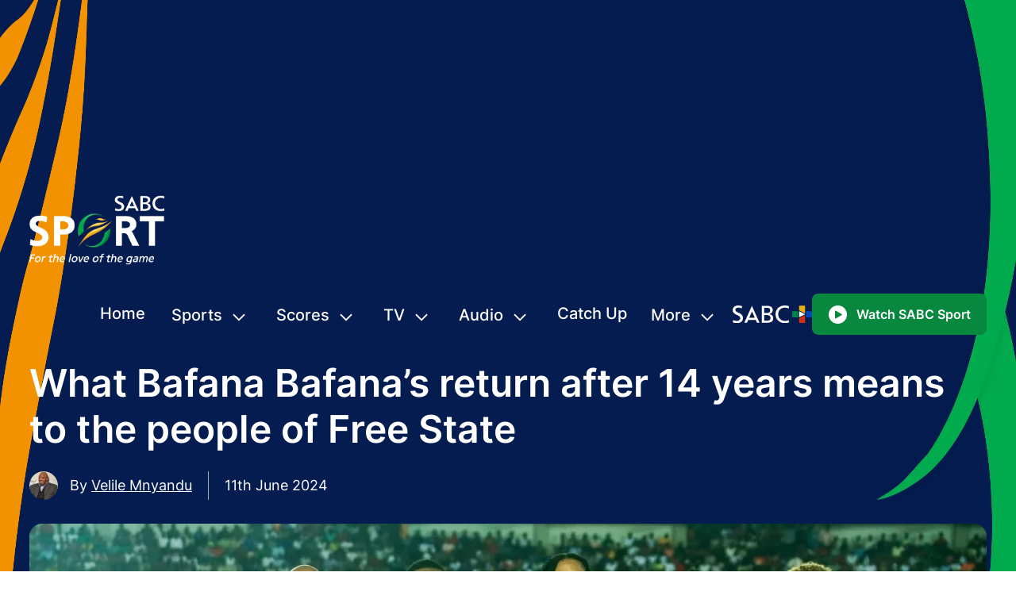

--- FILE ---
content_type: text/html; charset=utf-8
request_url: https://www.sabcsport.com/soccer/news/what-bafana-bafanas-return-after-14-years-means-to-the-people-of-free-state
body_size: 61988
content:
<!DOCTYPE html>
<html lang="en">
    <head>
        <title>What Bafana Bafana’s return after 14 years means to the people of Free State | soccer</title>
        <meta data-vue-meta="1" charset="utf-8"><meta data-vue-meta="1" name="title" content="What Bafana Bafana’s return after 14 years means to the people of Free State | soccer"><meta data-vue-meta="1" name="description" content="Bafana Bafana returns to the Free State Stadium in Bloemfontein tonight for the first time in 14 years, and Free State Acting MEC of Sport, Arts, and Culture Makalo Mohale says they are expecting a World Cup mood inside the match venue. | soccer"><meta data-vue-meta="1" name="image" content="https://cms.sabcsport.com/storage/images/bafana-bafana-11-june-2024_1600x900.webp"><meta data-vue-meta="1" name="keywords" content="soccer"><meta data-vue-meta="1" itemprop="name" content="What Bafana Bafana’s return after 14 years means to the people of Free State | soccer"><meta data-vue-meta="1" itemprop="description" content="Bafana Bafana returns to the Free State Stadium in Bloemfontein tonight for the first time in 14 years, and Free State Acting MEC of Sport, Arts, and Culture Makalo Mohale says they are expecting a World Cup mood inside the match venue. | soccer"><meta data-vue-meta="1" itemprop="image" content="https://cms.sabcsport.com/storage/images/bafana-bafana-11-june-2024_1600x900.webp"><meta data-vue-meta="1" itemprop="keywords" content="soccer"><meta data-vue-meta="1" itemprop="og:locale" content="en_US"><meta data-vue-meta="1" property="og:type" content="article"><meta data-vue-meta="1" property="article:publisher" content="https://www.facebook.com/SABCSport/"><meta data-vue-meta="1" property="article:section" content="All The News"><meta data-vue-meta="1" property="article:published_time" content="2024-06-11T12:30:32+00:00"><meta data-vue-meta="1" property="article:modified_time" content="2024-06-11T12:33:02+00:00"><meta data-vue-meta="1" property="og:updated_time" content="2024-06-11T12:33:02+00:00"><meta data-vue-meta="1" property="og:image:width" content="1600"><meta data-vue-meta="1" property="og:image:height" content="900"><meta data-vue-meta="1" property="twitter:creator" content="Velile Mnyandu"><meta data-vue-meta="1" property="article:tag" content="soccer"><meta data-vue-meta="1" property="og:url" content="https://www.sabcsport.com/soccer/news/what-bafana-bafanas-return-after-14-years-means-to-the-people-of-free-state"><meta data-vue-meta="1" property="og:site_name" content="SABC"><meta data-vue-meta="1" property="og:title" content="What Bafana Bafana’s return after 14 years means to the people of Free State | soccer"><meta data-vue-meta="1" property="og:description" content="Bafana Bafana returns to the Free State Stadium in Bloemfontein tonight for the first time in 14 years, and Free State Acting MEC of Sport, Arts, and Culture Makalo Mohale says they are expecting a World Cup mood inside the match venue. | soccer"><meta data-vue-meta="1" property="og:image" content="https://cms.sabcsport.com/storage/images/bafana-bafana-11-june-2024_1600x900.webp"><meta data-vue-meta="1" itemprop="og:keywords" content="soccer"><meta data-vue-meta="1" name="twitter:card" content="summary_large_image"><meta data-vue-meta="1" name="twitter:title" content="What Bafana Bafana’s return after 14 years means to the people of Free State | soccer"><meta data-vue-meta="1" name="twitter:description" content="Bafana Bafana returns to the Free State Stadium in Bloemfontein tonight for the first time in 14 years, and Free State Acting MEC of Sport, Arts, and Culture Makalo Mohale says they are expecting a World Cup mood inside the match venue. | soccer"><meta data-vue-meta="1" name="twitter:image" content="https://cms.sabcsport.com/storage/images/bafana-bafana-11-june-2024_1600x900.webp"><meta data-vue-meta="1" itemprop="twitter:keywords" content="soccer"><meta data-vue-meta="1" name="twitter:site" content="@sabc">
        <link data-vue-meta="1" rel="canonical" href="https://www.sabcsport.com/soccer/news/what-bafana-bafanas-return-after-14-years-means-to-the-people-of-free-state"><link data-vue-meta="1" rel="preload" as="image" type="image/webp" href="https://cms.sabcsport.com/storage/images/bafana-bafana-11-june-2024_1206x678.webp" fetchpriority="high" imagesrcset="https://cms.sabcsport.com/storage/images/bafana-bafana-11-june-2024_1206x678.webp 991w, https://cms.sabcsport.com/storage/images/bafana-bafana-11-june-2024_758x426.webp 768w, https://cms.sabcsport.com/storage/images/bafana-bafana-11-june-2024_572x322.webp 572w, https://cms.sabcsport.com/storage/images/bafana-bafana-11-june-2024_280x180.webp 480w" imagesizes="(max-width: 480px) 480w, (max-width: 575px) 572w, (max-width: 768px) 758w, (max-width: 991px) 991w, 100vw">
        <meta name="viewport" content="width=device-width, initial-scale=1.0">

        <link rel='dns-prefetch' href='//stats.g.doubleclick.net' />
        <link rel='dns-prefetch' href='//cmp.uniconsent.com' />
        <link rel='dns-prefetch' href='//cms.sabcsport.com' />
        <link rel='dns-prefetch' href='//pubtm.com' />
        <link rel='dns-prefetch' href='//www.googletagmanager.com' />
        <link rel="preconnect" href="https://stats.g.doubleclick.net" crossorigin>
        <link rel="preconnect" href="https://cmp.uniconsent.com" crossorigin>
        <link rel="preconnect" href="https://cms.sabcsport.com" crossorigin>
        <link rel="preconnect" href="https://pubtm.com" crossorigin>
        <link rel="preconnect" href="https://www.googletagmanager.com" crossorigin>

		<link rel="preload" href="/assets/fonts/Inter-Medium.woff2" as="font" type="font/woff2" crossorigin fetchpriority="low" />
		<link rel="preload" href="/assets/fonts/Inter-SemiBold.woff2" as="font" type="font/woff2" crossorigin fetchpriority="low" />
		<link rel="preload" href="/assets/fonts/Inter-Regular.woff2" as="font" type="font/woff2" crossorigin fetchpriority="low" />
		<link rel="preload" href="/assets/fonts/Inter-Bold.woff2" as="font" type="font/woff2" crossorigin fetchpriority="low" />
        <!---------------------------------------->
        <link href="/public/images/favicon.ico?v=2" rel="icon" type="image/x-icon">
        <link href="/public/images/icon-57.png?v=2" rel="apple-touch-icon" sizes="57x57"/>
        <link href="/public/images/icon-72.png?v=2" rel="apple-touch-icon" sizes="72x72"/>
        <link href="/public/images/icon-114.png?v=2" rel="apple-touch-icon" sizes="114x114"/>
        <!---------------------------------------->
        
        <meta name="google-site-verification" content="tTd1B3IhHLRLcAeMvMcKEdL3ULh9kvjYLPy_m6KED_w" />
        <script async src="https://cmp.uniconsent.com/v2/stub.min.js" type="005e02405b124fcad90a57e1-text/javascript"></script>
        <script async src="https://cmp.uniconsent.com/v2/stubgcm.min.js" type="005e02405b124fcad90a57e1-text/javascript"></script>
        <!-- Google tag (gtag.js) -->
        <script async src="https://www.googletagmanager.com/gtag/js?id=UA-52873651-27" type="005e02405b124fcad90a57e1-text/javascript"></script>
        <script type="005e02405b124fcad90a57e1-text/javascript">window.dataLayer = window.dataLayer || [];function gtag(){dataLayer.push(arguments);}gtag('js', new Date());gtag('config', 'UA-52873651-27');</script>
        <!-- Google tag (gtag.js) -->
        <!-- Google tag (gtag.js) G4 -->
        <script async src="https://www.googletagmanager.com/gtag/js?id=G-RHWZSERGJT" type="005e02405b124fcad90a57e1-text/javascript"></script>
        <script type="005e02405b124fcad90a57e1-text/javascript">window.dataLayer = window.dataLayer || [];function gtag(){dataLayer.push(arguments);}gtag('js', new Date());gtag('config', 'G-RHWZSERGJT');</script>
        <!-- Google tag (gtag.js) G4 -->

    <link rel="preload" href="/vendor.d2d9bb72edbe2e5341cf.js" as="script"><link rel="preload" href="/app.d2d9bb72edbe2e5341cf.js" as="script"><link rel="preload" href="/news-detail.d2d9bb72edbe2e5341cf.js" as="script"><link rel="prefetch" href="/69.d2d9bb72edbe2e5341cf.js"><link rel="prefetch" href="/70.d2d9bb72edbe2e5341cf.js"><link rel="prefetch" href="/71.d2d9bb72edbe2e5341cf.js"><link rel="prefetch" href="/72.d2d9bb72edbe2e5341cf.js"><link rel="prefetch" href="/73.d2d9bb72edbe2e5341cf.js"><link rel="prefetch" href="/74.d2d9bb72edbe2e5341cf.js"><link rel="prefetch" href="/75.d2d9bb72edbe2e5341cf.js"><link rel="prefetch" href="/about.d2d9bb72edbe2e5341cf.js"><link rel="prefetch" href="/author.d2d9bb72edbe2e5341cf.js"><link rel="prefetch" href="/competitions.d2d9bb72edbe2e5341cf.js"><link rel="prefetch" href="/contact.d2d9bb72edbe2e5341cf.js"><link rel="prefetch" href="/cric-lc.d2d9bb72edbe2e5341cf.js"><link rel="prefetch" href="/cric-match-commentary.d2d9bb72edbe2e5341cf.js"><link rel="prefetch" href="/cric-match-history.d2d9bb72edbe2e5341cf.js"><link rel="prefetch" href="/cric-match-info.d2d9bb72edbe2e5341cf.js"><link rel="prefetch" href="/cric-match-lineups.d2d9bb72edbe2e5341cf.js"><link rel="prefetch" href="/cric-match-over.d2d9bb72edbe2e5341cf.js"><link rel="prefetch" href="/cric-match-performance.d2d9bb72edbe2e5341cf.js"><link rel="prefetch" href="/cric-match-ranking.d2d9bb72edbe2e5341cf.js"><link rel="prefetch" href="/cric-match-scorecard.d2d9bb72edbe2e5341cf.js"><link rel="prefetch" href="/cric-match-social.d2d9bb72edbe2e5341cf.js"><link rel="prefetch" href="/cric-match-standing.d2d9bb72edbe2e5341cf.js"><link rel="prefetch" href="/cric-match-wickets.d2d9bb72edbe2e5341cf.js"><link rel="prefetch" href="/cric-matchdetail.d2d9bb72edbe2e5341cf.js"><link rel="prefetch" href="/cric-matches.d2d9bb72edbe2e5341cf.js"><link rel="prefetch" href="/cric-standings.d2d9bb72edbe2e5341cf.js"><link rel="prefetch" href="/cric-tournaments.d2d9bb72edbe2e5341cf.js"><link rel="prefetch" href="/cricketpanel.d2d9bb72edbe2e5341cf.js"><link rel="prefetch" href="/default~cric-matchdetail~cricketpanel.d2d9bb72edbe2e5341cf.js"><link rel="prefetch" href="/default~sport-tags-listing~sports-home.d2d9bb72edbe2e5341cf.js"><link rel="prefetch" href="/football-lc.d2d9bb72edbe2e5341cf.js"><link rel="prefetch" href="/football-league-detail.d2d9bb72edbe2e5341cf.js"><link rel="prefetch" href="/football-match-commentary.d2d9bb72edbe2e5341cf.js"><link rel="prefetch" href="/football-match-detail.d2d9bb72edbe2e5341cf.js"><link rel="prefetch" href="/football-match-gallery.d2d9bb72edbe2e5341cf.js"><link rel="prefetch" href="/football-match-lineup.d2d9bb72edbe2e5341cf.js"><link rel="prefetch" href="/football-match-overview.d2d9bb72edbe2e5341cf.js"><link rel="prefetch" href="/football-match-preview.d2d9bb72edbe2e5341cf.js"><link rel="prefetch" href="/football-match-report.d2d9bb72edbe2e5341cf.js"><link rel="prefetch" href="/football-match-stats.d2d9bb72edbe2e5341cf.js"><link rel="prefetch" href="/football-match-table.d2d9bb72edbe2e5341cf.js"><link rel="prefetch" href="/football-match-teamhistory.d2d9bb72edbe2e5341cf.js"><link rel="prefetch" href="/football-matches.d2d9bb72edbe2e5341cf.js"><link rel="prefetch" href="/football-table.d2d9bb72edbe2e5341cf.js"><link rel="prefetch" href="/home.d2d9bb72edbe2e5341cf.js"><link rel="prefetch" href="/not-found.d2d9bb72edbe2e5341cf.js"><link rel="prefetch" href="/olympics_table.d2d9bb72edbe2e5341cf.js"><link rel="prefetch" href="/pnc.d2d9bb72edbe2e5341cf.js"><link rel="prefetch" href="/podcasts.d2d9bb72edbe2e5341cf.js"><link rel="prefetch" href="/public/frontend.js"><link rel="prefetch" href="/public/jquery-ui.js"><link rel="prefetch" href="/public/lazysizes.min.js"><link rel="prefetch" href="/public/prebid7.28.0.js"><link rel="prefetch" href="/public/quantcast.js"><link rel="prefetch" href="/public/share.min.js"><link rel="prefetch" href="/public/swiper.min.js"><link rel="prefetch" href="/public/worm_graph.js"><link rel="prefetch" href="/radio-lsc.d2d9bb72edbe2e5341cf.js"><link rel="prefetch" href="/radio.d2d9bb72edbe2e5341cf.js"><link rel="prefetch" href="/rugby-lc.d2d9bb72edbe2e5341cf.js"><link rel="prefetch" href="/rugby-league-detail.d2d9bb72edbe2e5341cf.js"><link rel="prefetch" href="/rugby-match-commentary.d2d9bb72edbe2e5341cf.js"><link rel="prefetch" href="/rugby-match-detail.d2d9bb72edbe2e5341cf.js"><link rel="prefetch" href="/rugby-match-lineup.d2d9bb72edbe2e5341cf.js"><link rel="prefetch" href="/rugby-match-overview.d2d9bb72edbe2e5341cf.js"><link rel="prefetch" href="/rugby-match-stats.d2d9bb72edbe2e5341cf.js"><link rel="prefetch" href="/rugby-match-table.d2d9bb72edbe2e5341cf.js"><link rel="prefetch" href="/rugby-match-teamhistory.d2d9bb72edbe2e5341cf.js"><link rel="prefetch" href="/rugby-matches.d2d9bb72edbe2e5341cf.js"><link rel="prefetch" href="/rugby-tables.d2d9bb72edbe2e5341cf.js"><link rel="prefetch" href="/search.d2d9bb72edbe2e5341cf.js"><link rel="prefetch" href="/sport-tags-listing.d2d9bb72edbe2e5341cf.js"><link rel="prefetch" href="/sports-home.d2d9bb72edbe2e5341cf.js"><link rel="prefetch" href="/tnc.d2d9bb72edbe2e5341cf.js"><link rel="prefetch" href="/tv-live.d2d9bb72edbe2e5341cf.js"><link rel="prefetch" href="/tv-schedule.d2d9bb72edbe2e5341cf.js"><link rel="prefetch" href="/video-category-list.d2d9bb72edbe2e5341cf.js"><link rel="prefetch" href="/video-list.d2d9bb72edbe2e5341cf.js"><link rel="prefetch" href="/video-player.d2d9bb72edbe2e5341cf.js"><link rel="prefetch" href="/wctc.d2d9bb72edbe2e5341cf.js"><link rel="prefetch" href="/wplinks.d2d9bb72edbe2e5341cf.js"><style data-vue-ssr-id="682cced9:0 7828272e:0 ccbb8664:0 337cb13c:0 00bc1bba:0">/*!
 * Bootstrap v4.3.1 (https://getbootstrap.com/)
 * Copyright 2011-2019 The Bootstrap Authors
 * Copyright 2011-2019 Twitter, Inc.
 * Licensed under MIT (https://github.com/twbs/bootstrap/blob/master/LICENSE)
 */.container,.container-fluid,.container-sm,.container-md,.container-lg,.container-xl,.container-xxl{width:100%;padding-right:10px;padding-left:10px;margin-right:auto;margin-left:auto}@media (min-width: 576px){.container,.container-sm{max-width:540px}}@media (min-width: 768px){.container,.container-sm,.container-md{max-width:758px}}@media (min-width: 992px){.container,.container-sm,.container-md,.container-lg{max-width:982px}}@media (min-width: 1200px){.container,.container-sm,.container-md,.container-lg,.container-xl{max-width:1170px}}@media (min-width: 1240px){.container,.container-sm,.container-md,.container-lg,.container-xl,.container-xxl{max-width:1224px}}.row{display:flex;flex-wrap:wrap;margin-right:-10px;margin-left:-10px}.no-gutters{margin-right:0;margin-left:0}.no-gutters>.col,.no-gutters>[class*="col-"]{padding-right:0;padding-left:0}.col-1,.col-2,.col-3,.col-4,.col-5,.col-6,.col-7,.col-8,.col-9,.col-10,.col-11,.col-12,.col,.col-auto,.col-sm-1,.col-sm-2,.col-sm-3,.col-sm-4,.col-sm-5,.col-sm-6,.col-sm-7,.col-sm-8,.col-sm-9,.col-sm-10,.col-sm-11,.col-sm-12,.col-sm,.col-sm-auto,.col-md-1,.col-md-2,.col-md-3,.col-md-4,.col-md-5,.col-md-6,.col-md-7,.col-md-8,.col-md-9,.col-md-10,.col-md-11,.col-md-12,.col-md,.col-md-auto,.col-lg-1,.col-lg-2,.col-lg-3,.col-lg-4,.col-lg-5,.col-lg-6,.col-lg-7,.col-lg-8,.col-lg-9,.col-lg-10,.col-lg-11,.col-lg-12,.col-lg,.col-lg-auto,.col-xl-1,.col-xl-2,.col-xl-3,.col-xl-4,.col-xl-5,.col-xl-6,.col-xl-7,.col-xl-8,.col-xl-9,.col-xl-10,.col-xl-11,.col-xl-12,.col-xl,.col-xl-auto,.col-xxl-1,.col-xxl-2,.col-xxl-3,.col-xxl-4,.col-xxl-5,.col-xxl-6,.col-xxl-7,.col-xxl-8,.col-xxl-9,.col-xxl-10,.col-xxl-11,.col-xxl-12,.col-xxl,.col-xxl-auto,.col-xxxl-1,.col-xxxl-2,.col-xxxl-3,.col-xxxl-4,.col-xxxl-5,.col-xxxl-6,.col-xxxl-7,.col-xxxl-8,.col-xxxl-9,.col-xxxl-10,.col-xxxl-11,.col-xxxl-12,.col-xxxl,.col-xxxl-auto{position:relative;width:100%;padding-right:10px;padding-left:10px}.col{flex-basis:0;flex-grow:1;max-width:100%}.row-cols-1>*{flex:0 0 100%;max-width:100%}.row-cols-2>*{flex:0 0 50%;max-width:50%}.row-cols-3>*{flex:0 0 33.33333%;max-width:33.33333%}.row-cols-4>*{flex:0 0 25%;max-width:25%}.row-cols-5>*{flex:0 0 20%;max-width:20%}.row-cols-6>*{flex:0 0 16.66667%;max-width:16.66667%}.col-auto{flex:0 0 auto;width:auto;max-width:100%}.col-1{flex:0 0 8.33333%;max-width:8.33333%}.col-2{flex:0 0 16.66667%;max-width:16.66667%}.col-3{flex:0 0 25%;max-width:25%}.col-4{flex:0 0 33.33333%;max-width:33.33333%}.col-5{flex:0 0 41.66667%;max-width:41.66667%}.col-6{flex:0 0 50%;max-width:50%}.col-7{flex:0 0 58.33333%;max-width:58.33333%}.col-8{flex:0 0 66.66667%;max-width:66.66667%}.col-9{flex:0 0 75%;max-width:75%}.col-10{flex:0 0 83.33333%;max-width:83.33333%}.col-11{flex:0 0 91.66667%;max-width:91.66667%}.col-12{flex:0 0 100%;max-width:100%}.order-first{order:-1}.order-last{order:13}.order-0{order:0}.order-1{order:1}.order-2{order:2}.order-3{order:3}.order-4{order:4}.order-5{order:5}.order-6{order:6}.order-7{order:7}.order-8{order:8}.order-9{order:9}.order-10{order:10}.order-11{order:11}.order-12{order:12}.offset-1{margin-left:8.33333%}.offset-2{margin-left:16.66667%}.offset-3{margin-left:25%}.offset-4{margin-left:33.33333%}.offset-5{margin-left:41.66667%}.offset-6{margin-left:50%}.offset-7{margin-left:58.33333%}.offset-8{margin-left:66.66667%}.offset-9{margin-left:75%}.offset-10{margin-left:83.33333%}.offset-11{margin-left:91.66667%}@media (min-width: 576px){.col-sm{flex-basis:0;flex-grow:1;max-width:100%}.row-cols-sm-1>*{flex:0 0 100%;max-width:100%}.row-cols-sm-2>*{flex:0 0 50%;max-width:50%}.row-cols-sm-3>*{flex:0 0 33.33333%;max-width:33.33333%}.row-cols-sm-4>*{flex:0 0 25%;max-width:25%}.row-cols-sm-5>*{flex:0 0 20%;max-width:20%}.row-cols-sm-6>*{flex:0 0 16.66667%;max-width:16.66667%}.col-sm-auto{flex:0 0 auto;width:auto;max-width:100%}.col-sm-1{flex:0 0 8.33333%;max-width:8.33333%}.col-sm-2{flex:0 0 16.66667%;max-width:16.66667%}.col-sm-3{flex:0 0 25%;max-width:25%}.col-sm-4{flex:0 0 33.33333%;max-width:33.33333%}.col-sm-5{flex:0 0 41.66667%;max-width:41.66667%}.col-sm-6{flex:0 0 50%;max-width:50%}.col-sm-7{flex:0 0 58.33333%;max-width:58.33333%}.col-sm-8{flex:0 0 66.66667%;max-width:66.66667%}.col-sm-9{flex:0 0 75%;max-width:75%}.col-sm-10{flex:0 0 83.33333%;max-width:83.33333%}.col-sm-11{flex:0 0 91.66667%;max-width:91.66667%}.col-sm-12{flex:0 0 100%;max-width:100%}.order-sm-first{order:-1}.order-sm-last{order:13}.order-sm-0{order:0}.order-sm-1{order:1}.order-sm-2{order:2}.order-sm-3{order:3}.order-sm-4{order:4}.order-sm-5{order:5}.order-sm-6{order:6}.order-sm-7{order:7}.order-sm-8{order:8}.order-sm-9{order:9}.order-sm-10{order:10}.order-sm-11{order:11}.order-sm-12{order:12}.offset-sm-0{margin-left:0}.offset-sm-1{margin-left:8.33333%}.offset-sm-2{margin-left:16.66667%}.offset-sm-3{margin-left:25%}.offset-sm-4{margin-left:33.33333%}.offset-sm-5{margin-left:41.66667%}.offset-sm-6{margin-left:50%}.offset-sm-7{margin-left:58.33333%}.offset-sm-8{margin-left:66.66667%}.offset-sm-9{margin-left:75%}.offset-sm-10{margin-left:83.33333%}.offset-sm-11{margin-left:91.66667%}}@media (min-width: 768px){.col-md{flex-basis:0;flex-grow:1;max-width:100%}.row-cols-md-1>*{flex:0 0 100%;max-width:100%}.row-cols-md-2>*{flex:0 0 50%;max-width:50%}.row-cols-md-3>*{flex:0 0 33.33333%;max-width:33.33333%}.row-cols-md-4>*{flex:0 0 25%;max-width:25%}.row-cols-md-5>*{flex:0 0 20%;max-width:20%}.row-cols-md-6>*{flex:0 0 16.66667%;max-width:16.66667%}.col-md-auto{flex:0 0 auto;width:auto;max-width:100%}.col-md-1{flex:0 0 8.33333%;max-width:8.33333%}.col-md-2{flex:0 0 16.66667%;max-width:16.66667%}.col-md-3{flex:0 0 25%;max-width:25%}.col-md-4{flex:0 0 33.33333%;max-width:33.33333%}.col-md-5{flex:0 0 41.66667%;max-width:41.66667%}.col-md-6{flex:0 0 50%;max-width:50%}.col-md-7{flex:0 0 58.33333%;max-width:58.33333%}.col-md-8{flex:0 0 66.66667%;max-width:66.66667%}.col-md-9{flex:0 0 75%;max-width:75%}.col-md-10{flex:0 0 83.33333%;max-width:83.33333%}.col-md-11{flex:0 0 91.66667%;max-width:91.66667%}.col-md-12{flex:0 0 100%;max-width:100%}.order-md-first{order:-1}.order-md-last{order:13}.order-md-0{order:0}.order-md-1{order:1}.order-md-2{order:2}.order-md-3{order:3}.order-md-4{order:4}.order-md-5{order:5}.order-md-6{order:6}.order-md-7{order:7}.order-md-8{order:8}.order-md-9{order:9}.order-md-10{order:10}.order-md-11{order:11}.order-md-12{order:12}.offset-md-0{margin-left:0}.offset-md-1{margin-left:8.33333%}.offset-md-2{margin-left:16.66667%}.offset-md-3{margin-left:25%}.offset-md-4{margin-left:33.33333%}.offset-md-5{margin-left:41.66667%}.offset-md-6{margin-left:50%}.offset-md-7{margin-left:58.33333%}.offset-md-8{margin-left:66.66667%}.offset-md-9{margin-left:75%}.offset-md-10{margin-left:83.33333%}.offset-md-11{margin-left:91.66667%}}@media (min-width: 992px){.col-lg{flex-basis:0;flex-grow:1;max-width:100%}.row-cols-lg-1>*{flex:0 0 100%;max-width:100%}.row-cols-lg-2>*{flex:0 0 50%;max-width:50%}.row-cols-lg-3>*{flex:0 0 33.33333%;max-width:33.33333%}.row-cols-lg-4>*{flex:0 0 25%;max-width:25%}.row-cols-lg-5>*{flex:0 0 20%;max-width:20%}.row-cols-lg-6>*{flex:0 0 16.66667%;max-width:16.66667%}.col-lg-auto{flex:0 0 auto;width:auto;max-width:100%}.col-lg-1{flex:0 0 8.33333%;max-width:8.33333%}.col-lg-2{flex:0 0 16.66667%;max-width:16.66667%}.col-lg-3{flex:0 0 25%;max-width:25%}.col-lg-4{flex:0 0 33.33333%;max-width:33.33333%}.col-lg-5{flex:0 0 41.66667%;max-width:41.66667%}.col-lg-6{flex:0 0 50%;max-width:50%}.col-lg-7{flex:0 0 58.33333%;max-width:58.33333%}.col-lg-8{flex:0 0 66.66667%;max-width:66.66667%}.col-lg-9{flex:0 0 75%;max-width:75%}.col-lg-10{flex:0 0 83.33333%;max-width:83.33333%}.col-lg-11{flex:0 0 91.66667%;max-width:91.66667%}.col-lg-12{flex:0 0 100%;max-width:100%}.order-lg-first{order:-1}.order-lg-last{order:13}.order-lg-0{order:0}.order-lg-1{order:1}.order-lg-2{order:2}.order-lg-3{order:3}.order-lg-4{order:4}.order-lg-5{order:5}.order-lg-6{order:6}.order-lg-7{order:7}.order-lg-8{order:8}.order-lg-9{order:9}.order-lg-10{order:10}.order-lg-11{order:11}.order-lg-12{order:12}.offset-lg-0{margin-left:0}.offset-lg-1{margin-left:8.33333%}.offset-lg-2{margin-left:16.66667%}.offset-lg-3{margin-left:25%}.offset-lg-4{margin-left:33.33333%}.offset-lg-5{margin-left:41.66667%}.offset-lg-6{margin-left:50%}.offset-lg-7{margin-left:58.33333%}.offset-lg-8{margin-left:66.66667%}.offset-lg-9{margin-left:75%}.offset-lg-10{margin-left:83.33333%}.offset-lg-11{margin-left:91.66667%}}@media (min-width: 1200px){.col-xl{flex-basis:0;flex-grow:1;max-width:100%}.row-cols-xl-1>*{flex:0 0 100%;max-width:100%}.row-cols-xl-2>*{flex:0 0 50%;max-width:50%}.row-cols-xl-3>*{flex:0 0 33.33333%;max-width:33.33333%}.row-cols-xl-4>*{flex:0 0 25%;max-width:25%}.row-cols-xl-5>*{flex:0 0 20%;max-width:20%}.row-cols-xl-6>*{flex:0 0 16.66667%;max-width:16.66667%}.col-xl-auto{flex:0 0 auto;width:auto;max-width:100%}.col-xl-1{flex:0 0 8.33333%;max-width:8.33333%}.col-xl-2{flex:0 0 16.66667%;max-width:16.66667%}.col-xl-3{flex:0 0 25%;max-width:25%}.col-xl-4{flex:0 0 33.33333%;max-width:33.33333%}.col-xl-5{flex:0 0 41.66667%;max-width:41.66667%}.col-xl-6{flex:0 0 50%;max-width:50%}.col-xl-7{flex:0 0 58.33333%;max-width:58.33333%}.col-xl-8{flex:0 0 66.66667%;max-width:66.66667%}.col-xl-9{flex:0 0 75%;max-width:75%}.col-xl-10{flex:0 0 83.33333%;max-width:83.33333%}.col-xl-11{flex:0 0 91.66667%;max-width:91.66667%}.col-xl-12{flex:0 0 100%;max-width:100%}.order-xl-first{order:-1}.order-xl-last{order:13}.order-xl-0{order:0}.order-xl-1{order:1}.order-xl-2{order:2}.order-xl-3{order:3}.order-xl-4{order:4}.order-xl-5{order:5}.order-xl-6{order:6}.order-xl-7{order:7}.order-xl-8{order:8}.order-xl-9{order:9}.order-xl-10{order:10}.order-xl-11{order:11}.order-xl-12{order:12}.offset-xl-0{margin-left:0}.offset-xl-1{margin-left:8.33333%}.offset-xl-2{margin-left:16.66667%}.offset-xl-3{margin-left:25%}.offset-xl-4{margin-left:33.33333%}.offset-xl-5{margin-left:41.66667%}.offset-xl-6{margin-left:50%}.offset-xl-7{margin-left:58.33333%}.offset-xl-8{margin-left:66.66667%}.offset-xl-9{margin-left:75%}.offset-xl-10{margin-left:83.33333%}.offset-xl-11{margin-left:91.66667%}}@media (min-width: 1240px){.col-xxl{flex-basis:0;flex-grow:1;max-width:100%}.row-cols-xxl-1>*{flex:0 0 100%;max-width:100%}.row-cols-xxl-2>*{flex:0 0 50%;max-width:50%}.row-cols-xxl-3>*{flex:0 0 33.33333%;max-width:33.33333%}.row-cols-xxl-4>*{flex:0 0 25%;max-width:25%}.row-cols-xxl-5>*{flex:0 0 20%;max-width:20%}.row-cols-xxl-6>*{flex:0 0 16.66667%;max-width:16.66667%}.col-xxl-auto{flex:0 0 auto;width:auto;max-width:100%}.col-xxl-1{flex:0 0 8.33333%;max-width:8.33333%}.col-xxl-2{flex:0 0 16.66667%;max-width:16.66667%}.col-xxl-3{flex:0 0 25%;max-width:25%}.col-xxl-4{flex:0 0 33.33333%;max-width:33.33333%}.col-xxl-5{flex:0 0 41.66667%;max-width:41.66667%}.col-xxl-6{flex:0 0 50%;max-width:50%}.col-xxl-7{flex:0 0 58.33333%;max-width:58.33333%}.col-xxl-8{flex:0 0 66.66667%;max-width:66.66667%}.col-xxl-9{flex:0 0 75%;max-width:75%}.col-xxl-10{flex:0 0 83.33333%;max-width:83.33333%}.col-xxl-11{flex:0 0 91.66667%;max-width:91.66667%}.col-xxl-12{flex:0 0 100%;max-width:100%}.order-xxl-first{order:-1}.order-xxl-last{order:13}.order-xxl-0{order:0}.order-xxl-1{order:1}.order-xxl-2{order:2}.order-xxl-3{order:3}.order-xxl-4{order:4}.order-xxl-5{order:5}.order-xxl-6{order:6}.order-xxl-7{order:7}.order-xxl-8{order:8}.order-xxl-9{order:9}.order-xxl-10{order:10}.order-xxl-11{order:11}.order-xxl-12{order:12}.offset-xxl-0{margin-left:0}.offset-xxl-1{margin-left:8.33333%}.offset-xxl-2{margin-left:16.66667%}.offset-xxl-3{margin-left:25%}.offset-xxl-4{margin-left:33.33333%}.offset-xxl-5{margin-left:41.66667%}.offset-xxl-6{margin-left:50%}.offset-xxl-7{margin-left:58.33333%}.offset-xxl-8{margin-left:66.66667%}.offset-xxl-9{margin-left:75%}.offset-xxl-10{margin-left:83.33333%}.offset-xxl-11{margin-left:91.66667%}}@media (min-width: 1340px){.col-xxxl{flex-basis:0;flex-grow:1;max-width:100%}.row-cols-xxxl-1>*{flex:0 0 100%;max-width:100%}.row-cols-xxxl-2>*{flex:0 0 50%;max-width:50%}.row-cols-xxxl-3>*{flex:0 0 33.33333%;max-width:33.33333%}.row-cols-xxxl-4>*{flex:0 0 25%;max-width:25%}.row-cols-xxxl-5>*{flex:0 0 20%;max-width:20%}.row-cols-xxxl-6>*{flex:0 0 16.66667%;max-width:16.66667%}.col-xxxl-auto{flex:0 0 auto;width:auto;max-width:100%}.col-xxxl-1{flex:0 0 8.33333%;max-width:8.33333%}.col-xxxl-2{flex:0 0 16.66667%;max-width:16.66667%}.col-xxxl-3{flex:0 0 25%;max-width:25%}.col-xxxl-4{flex:0 0 33.33333%;max-width:33.33333%}.col-xxxl-5{flex:0 0 41.66667%;max-width:41.66667%}.col-xxxl-6{flex:0 0 50%;max-width:50%}.col-xxxl-7{flex:0 0 58.33333%;max-width:58.33333%}.col-xxxl-8{flex:0 0 66.66667%;max-width:66.66667%}.col-xxxl-9{flex:0 0 75%;max-width:75%}.col-xxxl-10{flex:0 0 83.33333%;max-width:83.33333%}.col-xxxl-11{flex:0 0 91.66667%;max-width:91.66667%}.col-xxxl-12{flex:0 0 100%;max-width:100%}.order-xxxl-first{order:-1}.order-xxxl-last{order:13}.order-xxxl-0{order:0}.order-xxxl-1{order:1}.order-xxxl-2{order:2}.order-xxxl-3{order:3}.order-xxxl-4{order:4}.order-xxxl-5{order:5}.order-xxxl-6{order:6}.order-xxxl-7{order:7}.order-xxxl-8{order:8}.order-xxxl-9{order:9}.order-xxxl-10{order:10}.order-xxxl-11{order:11}.order-xxxl-12{order:12}.offset-xxxl-0{margin-left:0}.offset-xxxl-1{margin-left:8.33333%}.offset-xxxl-2{margin-left:16.66667%}.offset-xxxl-3{margin-left:25%}.offset-xxxl-4{margin-left:33.33333%}.offset-xxxl-5{margin-left:41.66667%}.offset-xxxl-6{margin-left:50%}.offset-xxxl-7{margin-left:58.33333%}.offset-xxxl-8{margin-left:66.66667%}.offset-xxxl-9{margin-left:75%}.offset-xxxl-10{margin-left:83.33333%}.offset-xxxl-11{margin-left:91.66667%}}.table{width:100%;margin-bottom:.625rem;color:#212529}.table th,.table td{padding:.75rem;vertical-align:top;border-top:1px solid #dee2e6}.table thead th{vertical-align:bottom;border-bottom:2px solid #dee2e6}.table tbody+tbody{border-top:2px solid #dee2e6}.table-sm th,.table-sm td{padding:.3rem}.table-bordered{border:1px solid #dee2e6}.table-bordered th,.table-bordered td{border:1px solid #dee2e6}.table-bordered thead th,.table-bordered thead td{border-bottom-width:2px}.table-borderless th,.table-borderless td,.table-borderless thead th,.table-borderless tbody+tbody{border:0}.table-striped tbody tr:nth-of-type(odd){background-color:rgba(0,0,0,0.05)}.table-hover tbody tr:hover{color:#212529;background-color:rgba(0,0,0,0.075)}.table-primary,.table-primary>th,.table-primary>td{background-color:#b8daff}.table-primary th,.table-primary td,.table-primary thead th,.table-primary tbody+tbody{border-color:#7abaff}.table-hover .table-primary:hover{background-color:#9fcdff}.table-hover .table-primary:hover>td,.table-hover .table-primary:hover>th{background-color:#9fcdff}.table-secondary,.table-secondary>th,.table-secondary>td{background-color:#f4f4f4}.table-secondary th,.table-secondary td,.table-secondary thead th,.table-secondary tbody+tbody{border-color:#ebebeb}.table-hover .table-secondary:hover{background-color:#e7e7e7}.table-hover .table-secondary:hover>td,.table-hover .table-secondary:hover>th{background-color:#e7e7e7}.table-success,.table-success>th,.table-success>td{background-color:#e9ffbd}.table-success th,.table-success td,.table-success thead th,.table-success tbody+tbody{border-color:#d6ff84}.table-hover .table-success:hover{background-color:#e1ffa4}.table-hover .table-success:hover>td,.table-hover .table-success:hover>th{background-color:#e1ffa4}.table-info,.table-info>th,.table-info>td{background-color:#f4f4f4}.table-info th,.table-info td,.table-info thead th,.table-info tbody+tbody{border-color:#ebebeb}.table-hover .table-info:hover{background-color:#e7e7e7}.table-hover .table-info:hover>td,.table-hover .table-info:hover>th{background-color:#e7e7e7}.table-warning,.table-warning>th,.table-warning>td{background-color:#fdf2b8}.table-warning th,.table-warning td,.table-warning thead th,.table-warning tbody+tbody{border-color:#fbe77a}.table-hover .table-warning:hover{background-color:#fced9f}.table-hover .table-warning:hover>td,.table-hover .table-warning:hover>th{background-color:#fced9f}.table-danger,.table-danger>th,.table-danger>td{background-color:#f5c6cb}.table-danger th,.table-danger td,.table-danger thead th,.table-danger tbody+tbody{border-color:#ed969e}.table-hover .table-danger:hover{background-color:#f1b0b7}.table-hover .table-danger:hover>td,.table-hover .table-danger:hover>th{background-color:#f1b0b7}.table-light,.table-light>th,.table-light>td{background-color:#fcfcfc}.table-light th,.table-light td,.table-light thead th,.table-light tbody+tbody{border-color:#fafafa}.table-hover .table-light:hover{background-color:#efefef}.table-hover .table-light:hover>td,.table-hover .table-light:hover>th{background-color:#efefef}.table-lightest,.table-lightest>th,.table-lightest>td{background-color:#eee}.table-lightest th,.table-lightest td,.table-lightest thead th,.table-lightest tbody+tbody{border-color:#dfdfdf}.table-hover .table-lightest:hover{background-color:#e1e1e1}.table-hover .table-lightest:hover>td,.table-hover .table-lightest:hover>th{background-color:#e1e1e1}.table-lighter,.table-lighter>th,.table-lighter>td{background-color:#fbfbfb}.table-lighter th,.table-lighter td,.table-lighter thead th,.table-lighter tbody+tbody{border-color:#f7f7f7}.table-hover .table-lighter:hover{background-color:#eee}.table-hover .table-lighter:hover>td,.table-hover .table-lighter:hover>th{background-color:#eee}.table-darkest,.table-darkest>th,.table-darkest>td{background-color:#babbc0}.table-darkest th,.table-darkest td,.table-darkest thead th,.table-darkest tbody+tbody{border-color:#7e808a}.table-hover .table-darkest:hover{background-color:#adaeb4}.table-hover .table-darkest:hover>td,.table-hover .table-darkest:hover>th{background-color:#adaeb4}.table-dark,.table-dark>th,.table-dark>td{background-color:#b8bdcb}.table-dark th,.table-dark td,.table-dark thead th,.table-dark tbody+tbody{border-color:#7a859f}.table-hover .table-dark:hover{background-color:#a9afc0}.table-hover .table-dark:hover>td,.table-hover .table-dark:hover>th{background-color:#a9afc0}.table-purple,.table-purple>th,.table-purple>td{background-color:#d2c2e4}.table-purple th,.table-purple td,.table-purple thead th,.table-purple tbody+tbody{border-color:#ac8dcd}.table-hover .table-purple:hover{background-color:#c5b0dc}.table-hover .table-purple:hover>td,.table-hover .table-purple:hover>th{background-color:#c5b0dc}.table-teal,.table-teal>th,.table-teal>td{background-color:#b8f2db}.table-teal th,.table-teal td,.table-teal thead th,.table-teal tbody+tbody{border-color:#7ae7bb}.table-hover .table-teal:hover{background-color:#a2eed0}.table-hover .table-teal:hover>td,.table-hover .table-teal:hover>th{background-color:#a2eed0}.table-orange,.table-orange>th,.table-orange>td{background-color:#fedcb9}.table-orange th,.table-orange td,.table-orange thead th,.table-orange tbody+tbody{border-color:#febe7c}.table-hover .table-orange:hover{background-color:#fecfa0}.table-hover .table-orange:hover>td,.table-hover .table-orange:hover>th{background-color:#fecfa0}.table-active,.table-active>th,.table-active>td{background-color:rgba(0,0,0,0.075)}.table-hover .table-active:hover{background-color:rgba(0,0,0,0.075)}.table-hover .table-active:hover>td,.table-hover .table-active:hover>th{background-color:rgba(0,0,0,0.075)}.table .thead-dark th{color:#fff;background-color:#343a40;border-color:#454d55}.table .thead-light th{color:#495057;background-color:#e9ecef;border-color:#dee2e6}.table-dark{color:#fff;background-color:#343a40}.table-dark th,.table-dark td,.table-dark thead th{border-color:#454d55}.table-dark.table-bordered{border:0}.table-dark.table-striped tbody tr:nth-of-type(odd){background-color:rgba(255,255,255,0.05)}.table-dark.table-hover tbody tr:hover{color:#fff;background-color:rgba(255,255,255,0.075)}@media (max-width: 575.98px){.table-responsive-sm{display:block;width:100%;overflow-x:auto;-webkit-overflow-scrolling:touch}.table-responsive-sm>.table-bordered{border:0}}@media (max-width: 767.98px){.table-responsive-md{display:block;width:100%;overflow-x:auto;-webkit-overflow-scrolling:touch}.table-responsive-md>.table-bordered{border:0}}@media (max-width: 991.98px){.table-responsive-lg{display:block;width:100%;overflow-x:auto;-webkit-overflow-scrolling:touch}.table-responsive-lg>.table-bordered{border:0}}@media (max-width: 1199.98px){.table-responsive-xl{display:block;width:100%;overflow-x:auto;-webkit-overflow-scrolling:touch}.table-responsive-xl>.table-bordered{border:0}}@media (max-width: 1239.98px){.table-responsive-xxl{display:block;width:100%;overflow-x:auto;-webkit-overflow-scrolling:touch}.table-responsive-xxl>.table-bordered{border:0}}@media (max-width: 1339.98px){.table-responsive-xxxl{display:block;width:100%;overflow-x:auto;-webkit-overflow-scrolling:touch}.table-responsive-xxxl>.table-bordered{border:0}}.table-responsive{display:block;width:100%;overflow-x:auto;-webkit-overflow-scrolling:touch}.table-responsive>.table-bordered{border:0}.form-control{display:block;width:100%;height:calc(1.5em + .75rem + 2px);padding:.375rem .75rem;font-size:1rem;font-weight:400;line-height:1.5;color:#495057;background-color:#fff;background-clip:padding-box;border:1px solid #ced4da;border-radius:.25rem;transition:border-color 0.15s ease-in-out,box-shadow 0.15s ease-in-out}@media (prefers-reduced-motion: reduce){.form-control{transition:none}}.form-control::-ms-expand{background-color:transparent;border:0}.form-control:-moz-focusring{color:transparent;text-shadow:0 0 0 #495057}.form-control:focus{color:#495057;background-color:#fff;border-color:#80bdff;outline:0;box-shadow:0 0 0 .2rem rgba(0,123,255,0.25)}.form-control::placeholder{color:#C2C2C2;opacity:1}.form-control:disabled,.form-control[readonly]{background-color:#e9ecef;opacity:1}input[type="date"].form-control,input[type="time"].form-control,input[type="datetime-local"].form-control,input[type="month"].form-control{appearance:none}select.form-control:focus::-ms-value{color:#495057;background-color:#fff}.form-control-file,.form-control-range{display:block;width:100%}.col-form-label{padding-top:calc(.375rem + 1px);padding-bottom:calc(.375rem + 1px);margin-bottom:0;font-size:inherit;line-height:1.5}.col-form-label-lg{padding-top:calc(.5rem + 1px);padding-bottom:calc(.5rem + 1px);font-size:1.25rem;line-height:1.5}.col-form-label-sm{padding-top:calc(.25rem + 1px);padding-bottom:calc(.25rem + 1px);font-size:.875rem;line-height:1.5}.form-control-plaintext{display:block;width:100%;padding:.375rem 0;margin-bottom:0;font-size:1rem;line-height:1.5;color:#212529;background-color:transparent;border:solid transparent;border-width:1px 0}.form-control-plaintext.form-control-sm,.form-control-plaintext.form-control-lg{padding-right:0;padding-left:0}.form-control-sm{height:calc(1.5em + .5rem + 2px);padding:.25rem .5rem;font-size:.875rem;line-height:1.5;border-radius:.2rem}.form-control-lg{height:calc(1.5em + 1rem + 2px);padding:.5rem 1rem;font-size:1.25rem;line-height:1.5;border-radius:.3rem}select.form-control[size],select.form-control[multiple]{height:auto}textarea.form-control{height:auto}.form-group{margin-bottom:1rem}.form-text{display:block;margin-top:.25rem}.form-row{display:flex;flex-wrap:wrap;margin-right:-5px;margin-left:-5px}.form-row>.col,.form-row>[class*="col-"]{padding-right:5px;padding-left:5px}.form-check{position:relative;display:block;padding-left:1.25rem}.form-check-input{position:absolute;margin-top:.3rem;margin-left:-1.25rem}.form-check-input[disabled] ~ .form-check-label,.form-check-input:disabled ~ .form-check-label{color:#6c757d}.form-check-label{margin-bottom:0}.form-check-inline{display:inline-flex;align-items:center;padding-left:0;margin-right:.75rem}.form-check-inline .form-check-input{position:static;margin-top:0;margin-right:.3125rem;margin-left:0}.valid-feedback{display:none;width:100%;margin-top:.25rem;font-size:80%;color:#28a745}.valid-tooltip{position:absolute;top:100%;left:0;z-index:5;display:none;max-width:100%;padding:.25rem .5rem;margin-top:.1rem;font-size:.875rem;line-height:1.5;color:#fff;background-color:rgba(40,167,69,0.9);border-radius:.25rem}.form-row>.col>.valid-tooltip,.form-row>[class*="col-"]>.valid-tooltip{left:5px}.was-validated :valid ~ .valid-feedback,.was-validated :valid ~ .valid-tooltip,.is-valid ~ .valid-feedback,.is-valid ~ .valid-tooltip{display:block}.was-validated .form-control:valid,.form-control.is-valid{border-color:#28a745;padding-right:calc(1.5em + .75rem);background-image:url("data:image/svg+xml,%3csvg xmlns='http://www.w3.org/2000/svg' width='8' height='8' viewBox='0 0 8 8'%3e%3cpath fill='%2328a745' d='M2.3 6.73L.6 4.53c-.4-1.04.46-1.4 1.1-.8l1.1 1.4 3.4-3.8c.6-.63 1.6-.27 1.2.7l-4 4.6c-.43.5-.8.4-1.1.1z'/%3e%3c/svg%3e");background-repeat:no-repeat;background-position:right calc(.375em + .1875rem) center;background-size:calc(.75em + .375rem) calc(.75em + .375rem)}.was-validated .form-control:valid:focus,.form-control.is-valid:focus{border-color:#28a745;box-shadow:0 0 0 .2rem rgba(40,167,69,0.25)}.was-validated textarea.form-control:valid,textarea.form-control.is-valid{padding-right:calc(1.5em + .75rem);background-position:top calc(.375em + .1875rem) right calc(.375em + .1875rem)}.was-validated .custom-select:valid,.custom-select.is-valid{border-color:#28a745;padding-right:calc(.75em + 2.3125rem);background:url("data:image/svg+xml,%3csvg xmlns='http://www.w3.org/2000/svg' width='4' height='5' viewBox='0 0 4 5'%3e%3cpath fill='%23343a40' d='M2 0L0 2h4zm0 5L0 3h4z'/%3e%3c/svg%3e") right .75rem center/8px 10px no-repeat,#fff url("data:image/svg+xml,%3csvg xmlns='http://www.w3.org/2000/svg' width='8' height='8' viewBox='0 0 8 8'%3e%3cpath fill='%2328a745' d='M2.3 6.73L.6 4.53c-.4-1.04.46-1.4 1.1-.8l1.1 1.4 3.4-3.8c.6-.63 1.6-.27 1.2.7l-4 4.6c-.43.5-.8.4-1.1.1z'/%3e%3c/svg%3e") center right 1.75rem/calc(.75em + .375rem) calc(.75em + .375rem) no-repeat}.was-validated .custom-select:valid:focus,.custom-select.is-valid:focus{border-color:#28a745;box-shadow:0 0 0 .2rem rgba(40,167,69,0.25)}.was-validated .form-check-input:valid ~ .form-check-label,.form-check-input.is-valid ~ .form-check-label{color:#28a745}.was-validated .form-check-input:valid ~ .valid-feedback,.was-validated .form-check-input:valid ~ .valid-tooltip,.form-check-input.is-valid ~ .valid-feedback,.form-check-input.is-valid ~ .valid-tooltip{display:block}.was-validated .custom-control-input:valid ~ .custom-control-label,.custom-control-input.is-valid ~ .custom-control-label{color:#28a745}.was-validated .custom-control-input:valid ~ .custom-control-label::before,.custom-control-input.is-valid ~ .custom-control-label::before{border-color:#28a745}.was-validated .custom-control-input:valid:checked ~ .custom-control-label::before,.custom-control-input.is-valid:checked ~ .custom-control-label::before{border-color:#34ce57;background-color:#34ce57}.was-validated .custom-control-input:valid:focus ~ .custom-control-label::before,.custom-control-input.is-valid:focus ~ .custom-control-label::before{box-shadow:0 0 0 .2rem rgba(40,167,69,0.25)}.was-validated .custom-control-input:valid:focus:not(:checked) ~ .custom-control-label::before,.custom-control-input.is-valid:focus:not(:checked) ~ .custom-control-label::before{border-color:#28a745}.was-validated .custom-file-input:valid ~ .custom-file-label,.custom-file-input.is-valid ~ .custom-file-label{border-color:#28a745}.was-validated .custom-file-input:valid:focus ~ .custom-file-label,.custom-file-input.is-valid:focus ~ .custom-file-label{border-color:#28a745;box-shadow:0 0 0 .2rem rgba(40,167,69,0.25)}.invalid-feedback{display:none;width:100%;margin-top:.25rem;font-size:80%;color:#dc3545}.invalid-tooltip{position:absolute;top:100%;left:0;z-index:5;display:none;max-width:100%;padding:.25rem .5rem;margin-top:.1rem;font-size:.875rem;line-height:1.5;color:#fff;background-color:rgba(220,53,69,0.9);border-radius:.25rem}.form-row>.col>.invalid-tooltip,.form-row>[class*="col-"]>.invalid-tooltip{left:5px}.was-validated :invalid ~ .invalid-feedback,.was-validated :invalid ~ .invalid-tooltip,.is-invalid ~ .invalid-feedback,.is-invalid ~ .invalid-tooltip{display:block}.was-validated .form-control:invalid,.form-control.is-invalid{border-color:#dc3545;padding-right:calc(1.5em + .75rem);background-image:url("data:image/svg+xml,%3csvg xmlns='http://www.w3.org/2000/svg' width='12' height='12' fill='none' stroke='%23dc3545' viewBox='0 0 12 12'%3e%3ccircle cx='6' cy='6' r='4.5'/%3e%3cpath stroke-linejoin='round' d='M5.8 3.6h.4L6 6.5z'/%3e%3ccircle cx='6' cy='8.2' r='.6' fill='%23dc3545' stroke='none'/%3e%3c/svg%3e");background-repeat:no-repeat;background-position:right calc(.375em + .1875rem) center;background-size:calc(.75em + .375rem) calc(.75em + .375rem)}.was-validated .form-control:invalid:focus,.form-control.is-invalid:focus{border-color:#dc3545;box-shadow:0 0 0 .2rem rgba(220,53,69,0.25)}.was-validated textarea.form-control:invalid,textarea.form-control.is-invalid{padding-right:calc(1.5em + .75rem);background-position:top calc(.375em + .1875rem) right calc(.375em + .1875rem)}.was-validated .custom-select:invalid,.custom-select.is-invalid{border-color:#dc3545;padding-right:calc(.75em + 2.3125rem);background:url("data:image/svg+xml,%3csvg xmlns='http://www.w3.org/2000/svg' width='4' height='5' viewBox='0 0 4 5'%3e%3cpath fill='%23343a40' d='M2 0L0 2h4zm0 5L0 3h4z'/%3e%3c/svg%3e") right .75rem center/8px 10px no-repeat,#fff url("data:image/svg+xml,%3csvg xmlns='http://www.w3.org/2000/svg' width='12' height='12' fill='none' stroke='%23dc3545' viewBox='0 0 12 12'%3e%3ccircle cx='6' cy='6' r='4.5'/%3e%3cpath stroke-linejoin='round' d='M5.8 3.6h.4L6 6.5z'/%3e%3ccircle cx='6' cy='8.2' r='.6' fill='%23dc3545' stroke='none'/%3e%3c/svg%3e") center right 1.75rem/calc(.75em + .375rem) calc(.75em + .375rem) no-repeat}.was-validated .custom-select:invalid:focus,.custom-select.is-invalid:focus{border-color:#dc3545;box-shadow:0 0 0 .2rem rgba(220,53,69,0.25)}.was-validated .form-check-input:invalid ~ .form-check-label,.form-check-input.is-invalid ~ .form-check-label{color:#dc3545}.was-validated .form-check-input:invalid ~ .invalid-feedback,.was-validated .form-check-input:invalid ~ .invalid-tooltip,.form-check-input.is-invalid ~ .invalid-feedback,.form-check-input.is-invalid ~ .invalid-tooltip{display:block}.was-validated .custom-control-input:invalid ~ .custom-control-label,.custom-control-input.is-invalid ~ .custom-control-label{color:#dc3545}.was-validated .custom-control-input:invalid ~ .custom-control-label::before,.custom-control-input.is-invalid ~ .custom-control-label::before{border-color:#dc3545}.was-validated .custom-control-input:invalid:checked ~ .custom-control-label::before,.custom-control-input.is-invalid:checked ~ .custom-control-label::before{border-color:#e4606d;background-color:#e4606d}.was-validated .custom-control-input:invalid:focus ~ .custom-control-label::before,.custom-control-input.is-invalid:focus ~ .custom-control-label::before{box-shadow:0 0 0 .2rem rgba(220,53,69,0.25)}.was-validated .custom-control-input:invalid:focus:not(:checked) ~ .custom-control-label::before,.custom-control-input.is-invalid:focus:not(:checked) ~ .custom-control-label::before{border-color:#dc3545}.was-validated .custom-file-input:invalid ~ .custom-file-label,.custom-file-input.is-invalid ~ .custom-file-label{border-color:#dc3545}.was-validated .custom-file-input:invalid:focus ~ .custom-file-label,.custom-file-input.is-invalid:focus ~ .custom-file-label{border-color:#dc3545;box-shadow:0 0 0 .2rem rgba(220,53,69,0.25)}.form-inline{display:flex;flex-flow:row wrap;align-items:center}.form-inline .form-check{width:100%}@media (min-width: 576px){.form-inline label{display:flex;align-items:center;justify-content:center;margin-bottom:0}.form-inline .form-group{display:flex;flex:0 0 auto;flex-flow:row wrap;align-items:center;margin-bottom:0}.form-inline .form-control{display:inline-block;width:auto;vertical-align:middle}.form-inline .form-control-plaintext{display:inline-block}.form-inline .input-group,.form-inline .custom-select{width:auto}.form-inline .form-check{display:flex;align-items:center;justify-content:center;width:auto;padding-left:0}.form-inline .form-check-input{position:relative;flex-shrink:0;margin-top:0;margin-right:.25rem;margin-left:0}.form-inline .custom-control{align-items:center;justify-content:center}.form-inline .custom-control-label{margin-bottom:0}}.btn{display:inline-block;font-weight:400;color:#001547;text-align:center;vertical-align:middle;user-select:none;background-color:transparent;border:1px solid transparent;padding:.375rem .75rem;font-size:1rem;line-height:1.5;border-radius:.25rem;transition:color 0.15s ease-in-out,background-color 0.15s ease-in-out,border-color 0.15s ease-in-out,box-shadow 0.15s ease-in-out}@media (prefers-reduced-motion: reduce){.btn{transition:none}}.btn:hover{color:#001547;text-decoration:none}.btn:focus,.btn.focus{outline:0;box-shadow:0 0 0 .2rem rgba(0,123,255,0.25)}.btn.disabled,.btn:disabled{opacity:.65}.btn:not(:disabled):not(.disabled){cursor:pointer}a.btn.disabled,fieldset:disabled a.btn{pointer-events:none}.btn-primary{color:#fff;background-color:#007bff;border-color:#007bff}.btn-primary:hover{color:#fff;background-color:#0069d9;border-color:#0062cc}.btn-primary:focus,.btn-primary.focus{color:#fff;background-color:#0069d9;border-color:#0062cc;box-shadow:0 0 0 .2rem rgba(38,143,255,0.5)}.btn-primary.disabled,.btn-primary:disabled{color:#fff;background-color:#007bff;border-color:#007bff}.btn-primary:not(:disabled):not(.disabled):active,.btn-primary:not(:disabled):not(.disabled).active,.show>.btn-primary.dropdown-toggle{color:#fff;background-color:#0062cc;border-color:#005cbf}.btn-primary:not(:disabled):not(.disabled):active:focus,.btn-primary:not(:disabled):not(.disabled).active:focus,.show>.btn-primary.dropdown-toggle:focus{box-shadow:0 0 0 .2rem rgba(38,143,255,0.5)}.btn-secondary{color:#212529;background-color:#D8D8D8;border-color:#D8D8D8}.btn-secondary:hover{color:#212529;background-color:#c5c5c5;border-color:#bfbfbf}.btn-secondary:focus,.btn-secondary.focus{color:#212529;background-color:#c5c5c5;border-color:#bfbfbf;box-shadow:0 0 0 .2rem rgba(189,189,190,0.5)}.btn-secondary.disabled,.btn-secondary:disabled{color:#212529;background-color:#D8D8D8;border-color:#D8D8D8}.btn-secondary:not(:disabled):not(.disabled):active,.btn-secondary:not(:disabled):not(.disabled).active,.show>.btn-secondary.dropdown-toggle{color:#212529;background-color:#bfbfbf;border-color:#b8b8b8}.btn-secondary:not(:disabled):not(.disabled):active:focus,.btn-secondary:not(:disabled):not(.disabled).active:focus,.show>.btn-secondary.dropdown-toggle:focus{box-shadow:0 0 0 .2rem rgba(189,189,190,0.5)}.btn-success{color:#212529;background-color:#B1FF13;border-color:#B1FF13}.btn-success:hover{color:#212529;background-color:#9eec00;border-color:#95df00}.btn-success:focus,.btn-success.focus{color:#212529;background-color:#9eec00;border-color:#95df00;box-shadow:0 0 0 .2rem rgba(155,222,22,0.5)}.btn-success.disabled,.btn-success:disabled{color:#212529;background-color:#B1FF13;border-color:#B1FF13}.btn-success:not(:disabled):not(.disabled):active,.btn-success:not(:disabled):not(.disabled).active,.show>.btn-success.dropdown-toggle{color:#212529;background-color:#95df00;border-color:#8dd200}.btn-success:not(:disabled):not(.disabled):active:focus,.btn-success:not(:disabled):not(.disabled).active:focus,.show>.btn-success.dropdown-toggle:focus{box-shadow:0 0 0 .2rem rgba(155,222,22,0.5)}.btn-info{color:#212529;background-color:#D8D8D8;border-color:#D8D8D8}.btn-info:hover{color:#212529;background-color:#c5c5c5;border-color:#bfbfbf}.btn-info:focus,.btn-info.focus{color:#212529;background-color:#c5c5c5;border-color:#bfbfbf;box-shadow:0 0 0 .2rem rgba(189,189,190,0.5)}.btn-info.disabled,.btn-info:disabled{color:#212529;background-color:#D8D8D8;border-color:#D8D8D8}.btn-info:not(:disabled):not(.disabled):active,.btn-info:not(:disabled):not(.disabled).active,.show>.btn-info.dropdown-toggle{color:#212529;background-color:#bfbfbf;border-color:#b8b8b8}.btn-info:not(:disabled):not(.disabled):active:focus,.btn-info:not(:disabled):not(.disabled).active:focus,.show>.btn-info.dropdown-toggle:focus{box-shadow:0 0 0 .2rem rgba(189,189,190,0.5)}.btn-warning{color:#212529;background-color:#f8d000;border-color:#f8d000}.btn-warning:hover{color:#212529;background-color:#d2b000;border-color:#c5a500}.btn-warning:focus,.btn-warning.focus{color:#212529;background-color:#d2b000;border-color:#c5a500;box-shadow:0 0 0 .2rem rgba(216,182,6,0.5)}.btn-warning.disabled,.btn-warning:disabled{color:#212529;background-color:#f8d000;border-color:#f8d000}.btn-warning:not(:disabled):not(.disabled):active,.btn-warning:not(:disabled):not(.disabled).active,.show>.btn-warning.dropdown-toggle{color:#212529;background-color:#c5a500;border-color:#b89b00}.btn-warning:not(:disabled):not(.disabled):active:focus,.btn-warning:not(:disabled):not(.disabled).active:focus,.show>.btn-warning.dropdown-toggle:focus{box-shadow:0 0 0 .2rem rgba(216,182,6,0.5)}.btn-danger{color:#fff;background-color:#dc3545;border-color:#dc3545}.btn-danger:hover{color:#fff;background-color:#c82333;border-color:#bd2130}.btn-danger:focus,.btn-danger.focus{color:#fff;background-color:#c82333;border-color:#bd2130;box-shadow:0 0 0 .2rem rgba(225,83,97,0.5)}.btn-danger.disabled,.btn-danger:disabled{color:#fff;background-color:#dc3545;border-color:#dc3545}.btn-danger:not(:disabled):not(.disabled):active,.btn-danger:not(:disabled):not(.disabled).active,.show>.btn-danger.dropdown-toggle{color:#fff;background-color:#bd2130;border-color:#b21f2d}.btn-danger:not(:disabled):not(.disabled):active:focus,.btn-danger:not(:disabled):not(.disabled).active:focus,.show>.btn-danger.dropdown-toggle:focus{box-shadow:0 0 0 .2rem rgba(225,83,97,0.5)}.btn-light{color:#212529;background-color:#f5f5f5;border-color:#f5f5f5}.btn-light:hover{color:#212529;background-color:#e2e2e2;border-color:#dcdcdc}.btn-light:focus,.btn-light.focus{color:#212529;background-color:#e2e2e2;border-color:#dcdcdc;box-shadow:0 0 0 .2rem rgba(213,214,214,0.5)}.btn-light.disabled,.btn-light:disabled{color:#212529;background-color:#f5f5f5;border-color:#f5f5f5}.btn-light:not(:disabled):not(.disabled):active,.btn-light:not(:disabled):not(.disabled).active,.show>.btn-light.dropdown-toggle{color:#212529;background-color:#dcdcdc;border-color:#d5d5d5}.btn-light:not(:disabled):not(.disabled):active:focus,.btn-light:not(:disabled):not(.disabled).active:focus,.show>.btn-light.dropdown-toggle:focus{box-shadow:0 0 0 .2rem rgba(213,214,214,0.5)}.btn-lightest{color:#212529;background-color:#C2C2C2;border-color:#C2C2C2}.btn-lightest:hover{color:#212529;background-color:#afafaf;border-color:#a9a9a9}.btn-lightest:focus,.btn-lightest.focus{color:#212529;background-color:#afafaf;border-color:#a9a9a9;box-shadow:0 0 0 .2rem rgba(170,170,171,0.5)}.btn-lightest.disabled,.btn-lightest:disabled{color:#212529;background-color:#C2C2C2;border-color:#C2C2C2}.btn-lightest:not(:disabled):not(.disabled):active,.btn-lightest:not(:disabled):not(.disabled).active,.show>.btn-lightest.dropdown-toggle{color:#212529;background-color:#a9a9a9;border-color:#a2a2a2}.btn-lightest:not(:disabled):not(.disabled):active:focus,.btn-lightest:not(:disabled):not(.disabled).active:focus,.show>.btn-lightest.dropdown-toggle:focus{box-shadow:0 0 0 .2rem rgba(170,170,171,0.5)}.btn-lighter{color:#212529;background-color:#EFEFEF;border-color:#EFEFEF}.btn-lighter:hover{color:#212529;background-color:#dcdcdc;border-color:#d6d6d6}.btn-lighter:focus,.btn-lighter.focus{color:#212529;background-color:#dcdcdc;border-color:#d6d6d6;box-shadow:0 0 0 .2rem rgba(208,209,209,0.5)}.btn-lighter.disabled,.btn-lighter:disabled{color:#212529;background-color:#EFEFEF;border-color:#EFEFEF}.btn-lighter:not(:disabled):not(.disabled):active,.btn-lighter:not(:disabled):not(.disabled).active,.show>.btn-lighter.dropdown-toggle{color:#212529;background-color:#d6d6d6;border-color:#cfcfcf}.btn-lighter:not(:disabled):not(.disabled):active:focus,.btn-lighter:not(:disabled):not(.disabled).active:focus,.show>.btn-lighter.dropdown-toggle:focus{box-shadow:0 0 0 .2rem rgba(208,209,209,0.5)}.btn-darkest{color:#fff;background-color:#070B1E;border-color:#070B1E}.btn-darkest:hover{color:#fff;background-color:#000;border-color:#000}.btn-darkest:focus,.btn-darkest.focus{color:#fff;background-color:#000;border-color:#000;box-shadow:0 0 0 .2rem rgba(44,48,64,0.5)}.btn-darkest.disabled,.btn-darkest:disabled{color:#fff;background-color:#070B1E;border-color:#070B1E}.btn-darkest:not(:disabled):not(.disabled):active,.btn-darkest:not(:disabled):not(.disabled).active,.show>.btn-darkest.dropdown-toggle{color:#fff;background-color:#000;border-color:#000}.btn-darkest:not(:disabled):not(.disabled):active:focus,.btn-darkest:not(:disabled):not(.disabled).active:focus,.show>.btn-darkest.dropdown-toggle:focus{box-shadow:0 0 0 .2rem rgba(44,48,64,0.5)}.btn-dark{color:#fff;background-color:#001547;border-color:#001547}.btn-dark:hover{color:#fff;background-color:#000a21;border-color:#000614}.btn-dark:focus,.btn-dark.focus{color:#fff;background-color:#000a21;border-color:#000614;box-shadow:0 0 0 .2rem rgba(38,56,99,0.5)}.btn-dark.disabled,.btn-dark:disabled{color:#fff;background-color:#001547;border-color:#001547}.btn-dark:not(:disabled):not(.disabled):active,.btn-dark:not(:disabled):not(.disabled).active,.show>.btn-dark.dropdown-toggle{color:#fff;background-color:#000614;border-color:#000207}.btn-dark:not(:disabled):not(.disabled):active:focus,.btn-dark:not(:disabled):not(.disabled).active:focus,.show>.btn-dark.dropdown-toggle:focus{box-shadow:0 0 0 .2rem rgba(38,56,99,0.5)}.btn-purple{color:#fff;background-color:#5F249F;border-color:#5F249F}.btn-purple:hover{color:#fff;background-color:#4c1d80;border-color:#461b75}.btn-purple:focus,.btn-purple.focus{color:#fff;background-color:#4c1d80;border-color:#461b75;box-shadow:0 0 0 .2rem rgba(119,69,173,0.5)}.btn-purple.disabled,.btn-purple:disabled{color:#fff;background-color:#5F249F;border-color:#5F249F}.btn-purple:not(:disabled):not(.disabled):active,.btn-purple:not(:disabled):not(.disabled).active,.show>.btn-purple.dropdown-toggle{color:#fff;background-color:#461b75;border-color:#40186b}.btn-purple:not(:disabled):not(.disabled):active:focus,.btn-purple:not(:disabled):not(.disabled).active:focus,.show>.btn-purple.dropdown-toggle:focus{box-shadow:0 0 0 .2rem rgba(119,69,173,0.5)}.btn-teal{color:#fff;background-color:#00d17d;border-color:#00d17d}.btn-teal:hover{color:#fff;background-color:#00ab66;border-color:#009e5e}.btn-teal:focus,.btn-teal.focus{color:#fff;background-color:#00ab66;border-color:#009e5e;box-shadow:0 0 0 .2rem rgba(38,216,145,0.5)}.btn-teal.disabled,.btn-teal:disabled{color:#fff;background-color:#00d17d;border-color:#00d17d}.btn-teal:not(:disabled):not(.disabled):active,.btn-teal:not(:disabled):not(.disabled).active,.show>.btn-teal.dropdown-toggle{color:#fff;background-color:#009e5e;border-color:#009157}.btn-teal:not(:disabled):not(.disabled):active:focus,.btn-teal:not(:disabled):not(.disabled).active:focus,.show>.btn-teal.dropdown-toggle:focus{box-shadow:0 0 0 .2rem rgba(38,216,145,0.5)}.btn-orange{color:#212529;background-color:#fd8204;border-color:#fd8204}.btn-orange:hover{color:#fff;background-color:#d96f02;border-color:#cc6802}.btn-orange:focus,.btn-orange.focus{color:#fff;background-color:#d96f02;border-color:#cc6802;box-shadow:0 0 0 .2rem rgba(220,116,10,0.5)}.btn-orange.disabled,.btn-orange:disabled{color:#212529;background-color:#fd8204;border-color:#fd8204}.btn-orange:not(:disabled):not(.disabled):active,.btn-orange:not(:disabled):not(.disabled).active,.show>.btn-orange.dropdown-toggle{color:#fff;background-color:#cc6802;border-color:#c06202}.btn-orange:not(:disabled):not(.disabled):active:focus,.btn-orange:not(:disabled):not(.disabled).active:focus,.show>.btn-orange.dropdown-toggle:focus{box-shadow:0 0 0 .2rem rgba(220,116,10,0.5)}.btn-outline-primary{color:#007bff;border-color:#007bff}.btn-outline-primary:hover{color:#fff;background-color:#007bff;border-color:#007bff}.btn-outline-primary:focus,.btn-outline-primary.focus{box-shadow:0 0 0 .2rem rgba(0,123,255,0.5)}.btn-outline-primary.disabled,.btn-outline-primary:disabled{color:#007bff;background-color:transparent}.btn-outline-primary:not(:disabled):not(.disabled):active,.btn-outline-primary:not(:disabled):not(.disabled).active,.show>.btn-outline-primary.dropdown-toggle{color:#fff;background-color:#007bff;border-color:#007bff}.btn-outline-primary:not(:disabled):not(.disabled):active:focus,.btn-outline-primary:not(:disabled):not(.disabled).active:focus,.show>.btn-outline-primary.dropdown-toggle:focus{box-shadow:0 0 0 .2rem rgba(0,123,255,0.5)}.btn-outline-secondary{color:#D8D8D8;border-color:#D8D8D8}.btn-outline-secondary:hover{color:#212529;background-color:#D8D8D8;border-color:#D8D8D8}.btn-outline-secondary:focus,.btn-outline-secondary.focus{box-shadow:0 0 0 .2rem rgba(216,216,216,0.5)}.btn-outline-secondary.disabled,.btn-outline-secondary:disabled{color:#D8D8D8;background-color:transparent}.btn-outline-secondary:not(:disabled):not(.disabled):active,.btn-outline-secondary:not(:disabled):not(.disabled).active,.show>.btn-outline-secondary.dropdown-toggle{color:#212529;background-color:#D8D8D8;border-color:#D8D8D8}.btn-outline-secondary:not(:disabled):not(.disabled):active:focus,.btn-outline-secondary:not(:disabled):not(.disabled).active:focus,.show>.btn-outline-secondary.dropdown-toggle:focus{box-shadow:0 0 0 .2rem rgba(216,216,216,0.5)}.btn-outline-success{color:#B1FF13;border-color:#B1FF13}.btn-outline-success:hover{color:#212529;background-color:#B1FF13;border-color:#B1FF13}.btn-outline-success:focus,.btn-outline-success.focus{box-shadow:0 0 0 .2rem rgba(177,255,19,0.5)}.btn-outline-success.disabled,.btn-outline-success:disabled{color:#B1FF13;background-color:transparent}.btn-outline-success:not(:disabled):not(.disabled):active,.btn-outline-success:not(:disabled):not(.disabled).active,.show>.btn-outline-success.dropdown-toggle{color:#212529;background-color:#B1FF13;border-color:#B1FF13}.btn-outline-success:not(:disabled):not(.disabled):active:focus,.btn-outline-success:not(:disabled):not(.disabled).active:focus,.show>.btn-outline-success.dropdown-toggle:focus{box-shadow:0 0 0 .2rem rgba(177,255,19,0.5)}.btn-outline-info{color:#D8D8D8;border-color:#D8D8D8}.btn-outline-info:hover{color:#212529;background-color:#D8D8D8;border-color:#D8D8D8}.btn-outline-info:focus,.btn-outline-info.focus{box-shadow:0 0 0 .2rem rgba(216,216,216,0.5)}.btn-outline-info.disabled,.btn-outline-info:disabled{color:#D8D8D8;background-color:transparent}.btn-outline-info:not(:disabled):not(.disabled):active,.btn-outline-info:not(:disabled):not(.disabled).active,.show>.btn-outline-info.dropdown-toggle{color:#212529;background-color:#D8D8D8;border-color:#D8D8D8}.btn-outline-info:not(:disabled):not(.disabled):active:focus,.btn-outline-info:not(:disabled):not(.disabled).active:focus,.show>.btn-outline-info.dropdown-toggle:focus{box-shadow:0 0 0 .2rem rgba(216,216,216,0.5)}.btn-outline-warning{color:#f8d000;border-color:#f8d000}.btn-outline-warning:hover{color:#212529;background-color:#f8d000;border-color:#f8d000}.btn-outline-warning:focus,.btn-outline-warning.focus{box-shadow:0 0 0 .2rem rgba(248,208,0,0.5)}.btn-outline-warning.disabled,.btn-outline-warning:disabled{color:#f8d000;background-color:transparent}.btn-outline-warning:not(:disabled):not(.disabled):active,.btn-outline-warning:not(:disabled):not(.disabled).active,.show>.btn-outline-warning.dropdown-toggle{color:#212529;background-color:#f8d000;border-color:#f8d000}.btn-outline-warning:not(:disabled):not(.disabled):active:focus,.btn-outline-warning:not(:disabled):not(.disabled).active:focus,.show>.btn-outline-warning.dropdown-toggle:focus{box-shadow:0 0 0 .2rem rgba(248,208,0,0.5)}.btn-outline-danger{color:#dc3545;border-color:#dc3545}.btn-outline-danger:hover{color:#fff;background-color:#dc3545;border-color:#dc3545}.btn-outline-danger:focus,.btn-outline-danger.focus{box-shadow:0 0 0 .2rem rgba(220,53,69,0.5)}.btn-outline-danger.disabled,.btn-outline-danger:disabled{color:#dc3545;background-color:transparent}.btn-outline-danger:not(:disabled):not(.disabled):active,.btn-outline-danger:not(:disabled):not(.disabled).active,.show>.btn-outline-danger.dropdown-toggle{color:#fff;background-color:#dc3545;border-color:#dc3545}.btn-outline-danger:not(:disabled):not(.disabled):active:focus,.btn-outline-danger:not(:disabled):not(.disabled).active:focus,.show>.btn-outline-danger.dropdown-toggle:focus{box-shadow:0 0 0 .2rem rgba(220,53,69,0.5)}.btn-outline-light{color:#f5f5f5;border-color:#f5f5f5}.btn-outline-light:hover{color:#212529;background-color:#f5f5f5;border-color:#f5f5f5}.btn-outline-light:focus,.btn-outline-light.focus{box-shadow:0 0 0 .2rem rgba(245,245,245,0.5)}.btn-outline-light.disabled,.btn-outline-light:disabled{color:#f5f5f5;background-color:transparent}.btn-outline-light:not(:disabled):not(.disabled):active,.btn-outline-light:not(:disabled):not(.disabled).active,.show>.btn-outline-light.dropdown-toggle{color:#212529;background-color:#f5f5f5;border-color:#f5f5f5}.btn-outline-light:not(:disabled):not(.disabled):active:focus,.btn-outline-light:not(:disabled):not(.disabled).active:focus,.show>.btn-outline-light.dropdown-toggle:focus{box-shadow:0 0 0 .2rem rgba(245,245,245,0.5)}.btn-outline-lightest{color:#C2C2C2;border-color:#C2C2C2}.btn-outline-lightest:hover{color:#212529;background-color:#C2C2C2;border-color:#C2C2C2}.btn-outline-lightest:focus,.btn-outline-lightest.focus{box-shadow:0 0 0 .2rem rgba(194,194,194,0.5)}.btn-outline-lightest.disabled,.btn-outline-lightest:disabled{color:#C2C2C2;background-color:transparent}.btn-outline-lightest:not(:disabled):not(.disabled):active,.btn-outline-lightest:not(:disabled):not(.disabled).active,.show>.btn-outline-lightest.dropdown-toggle{color:#212529;background-color:#C2C2C2;border-color:#C2C2C2}.btn-outline-lightest:not(:disabled):not(.disabled):active:focus,.btn-outline-lightest:not(:disabled):not(.disabled).active:focus,.show>.btn-outline-lightest.dropdown-toggle:focus{box-shadow:0 0 0 .2rem rgba(194,194,194,0.5)}.btn-outline-lighter{color:#EFEFEF;border-color:#EFEFEF}.btn-outline-lighter:hover{color:#212529;background-color:#EFEFEF;border-color:#EFEFEF}.btn-outline-lighter:focus,.btn-outline-lighter.focus{box-shadow:0 0 0 .2rem rgba(239,239,239,0.5)}.btn-outline-lighter.disabled,.btn-outline-lighter:disabled{color:#EFEFEF;background-color:transparent}.btn-outline-lighter:not(:disabled):not(.disabled):active,.btn-outline-lighter:not(:disabled):not(.disabled).active,.show>.btn-outline-lighter.dropdown-toggle{color:#212529;background-color:#EFEFEF;border-color:#EFEFEF}.btn-outline-lighter:not(:disabled):not(.disabled):active:focus,.btn-outline-lighter:not(:disabled):not(.disabled).active:focus,.show>.btn-outline-lighter.dropdown-toggle:focus{box-shadow:0 0 0 .2rem rgba(239,239,239,0.5)}.btn-outline-darkest{color:#070B1E;border-color:#070B1E}.btn-outline-darkest:hover{color:#fff;background-color:#070B1E;border-color:#070B1E}.btn-outline-darkest:focus,.btn-outline-darkest.focus{box-shadow:0 0 0 .2rem rgba(7,11,30,0.5)}.btn-outline-darkest.disabled,.btn-outline-darkest:disabled{color:#070B1E;background-color:transparent}.btn-outline-darkest:not(:disabled):not(.disabled):active,.btn-outline-darkest:not(:disabled):not(.disabled).active,.show>.btn-outline-darkest.dropdown-toggle{color:#fff;background-color:#070B1E;border-color:#070B1E}.btn-outline-darkest:not(:disabled):not(.disabled):active:focus,.btn-outline-darkest:not(:disabled):not(.disabled).active:focus,.show>.btn-outline-darkest.dropdown-toggle:focus{box-shadow:0 0 0 .2rem rgba(7,11,30,0.5)}.btn-outline-dark{color:#001547;border-color:#001547}.btn-outline-dark:hover{color:#fff;background-color:#001547;border-color:#001547}.btn-outline-dark:focus,.btn-outline-dark.focus{box-shadow:0 0 0 .2rem rgba(0,21,71,0.5)}.btn-outline-dark.disabled,.btn-outline-dark:disabled{color:#001547;background-color:transparent}.btn-outline-dark:not(:disabled):not(.disabled):active,.btn-outline-dark:not(:disabled):not(.disabled).active,.show>.btn-outline-dark.dropdown-toggle{color:#fff;background-color:#001547;border-color:#001547}.btn-outline-dark:not(:disabled):not(.disabled):active:focus,.btn-outline-dark:not(:disabled):not(.disabled).active:focus,.show>.btn-outline-dark.dropdown-toggle:focus{box-shadow:0 0 0 .2rem rgba(0,21,71,0.5)}.btn-outline-purple{color:#5F249F;border-color:#5F249F}.btn-outline-purple:hover{color:#fff;background-color:#5F249F;border-color:#5F249F}.btn-outline-purple:focus,.btn-outline-purple.focus{box-shadow:0 0 0 .2rem rgba(95,36,159,0.5)}.btn-outline-purple.disabled,.btn-outline-purple:disabled{color:#5F249F;background-color:transparent}.btn-outline-purple:not(:disabled):not(.disabled):active,.btn-outline-purple:not(:disabled):not(.disabled).active,.show>.btn-outline-purple.dropdown-toggle{color:#fff;background-color:#5F249F;border-color:#5F249F}.btn-outline-purple:not(:disabled):not(.disabled):active:focus,.btn-outline-purple:not(:disabled):not(.disabled).active:focus,.show>.btn-outline-purple.dropdown-toggle:focus{box-shadow:0 0 0 .2rem rgba(95,36,159,0.5)}.btn-outline-teal{color:#00d17d;border-color:#00d17d}.btn-outline-teal:hover{color:#fff;background-color:#00d17d;border-color:#00d17d}.btn-outline-teal:focus,.btn-outline-teal.focus{box-shadow:0 0 0 .2rem rgba(0,209,125,0.5)}.btn-outline-teal.disabled,.btn-outline-teal:disabled{color:#00d17d;background-color:transparent}.btn-outline-teal:not(:disabled):not(.disabled):active,.btn-outline-teal:not(:disabled):not(.disabled).active,.show>.btn-outline-teal.dropdown-toggle{color:#fff;background-color:#00d17d;border-color:#00d17d}.btn-outline-teal:not(:disabled):not(.disabled):active:focus,.btn-outline-teal:not(:disabled):not(.disabled).active:focus,.show>.btn-outline-teal.dropdown-toggle:focus{box-shadow:0 0 0 .2rem rgba(0,209,125,0.5)}.btn-outline-orange{color:#fd8204;border-color:#fd8204}.btn-outline-orange:hover{color:#212529;background-color:#fd8204;border-color:#fd8204}.btn-outline-orange:focus,.btn-outline-orange.focus{box-shadow:0 0 0 .2rem rgba(253,130,4,0.5)}.btn-outline-orange.disabled,.btn-outline-orange:disabled{color:#fd8204;background-color:transparent}.btn-outline-orange:not(:disabled):not(.disabled):active,.btn-outline-orange:not(:disabled):not(.disabled).active,.show>.btn-outline-orange.dropdown-toggle{color:#212529;background-color:#fd8204;border-color:#fd8204}.btn-outline-orange:not(:disabled):not(.disabled):active:focus,.btn-outline-orange:not(:disabled):not(.disabled).active:focus,.show>.btn-outline-orange.dropdown-toggle:focus{box-shadow:0 0 0 .2rem rgba(253,130,4,0.5)}.btn-link{font-weight:400;color:#5F249F;text-decoration:none}.btn-link:hover{color:#3a1661;text-decoration:none}.btn-link:focus,.btn-link.focus{text-decoration:none}.btn-link:disabled,.btn-link.disabled{color:#6c757d;pointer-events:none}.btn-lg,.btn-group-lg>.btn{padding:.5rem 1rem;font-size:1.25rem;line-height:1.5;border-radius:.3rem}.btn-sm,.btn-group-sm>.btn{padding:.25rem .5rem;font-size:.875rem;line-height:1.5;border-radius:.2rem}.btn-block{display:block;width:100%}.btn-block+.btn-block{margin-top:.5rem}input[type="submit"].btn-block,input[type="reset"].btn-block,input[type="button"].btn-block{width:100%}.fade{transition:opacity 0.15s linear}@media (prefers-reduced-motion: reduce){.fade{transition:none}}.fade:not(.show){opacity:0}.collapse:not(.show){display:none}.collapsing{position:relative;height:0;overflow:hidden;transition:height 0.35s ease}@media (prefers-reduced-motion: reduce){.collapsing{transition:none}}.dropup,.dropright,.dropdown,.dropleft{position:relative}.dropdown-toggle{white-space:nowrap}.dropdown-toggle::after{display:inline-block;margin-left:.255em;vertical-align:.255em;content:"";border-top:.3em solid;border-right:.3em solid transparent;border-bottom:0;border-left:.3em solid transparent}.dropdown-toggle:empty::after{margin-left:0}.dropdown-menu{position:absolute;top:100%;left:0;z-index:1000;display:none;float:left;min-width:10rem;padding:.5rem 0;margin:.125rem 0 0;font-size:1rem;color:#212529;text-align:left;list-style:none;background-color:#fff;background-clip:padding-box;border:1px solid rgba(0,0,0,0.15);border-radius:.25rem}.dropdown-menu-left{right:auto;left:0}.dropdown-menu-right{right:0;left:auto}@media (min-width: 576px){.dropdown-menu-sm-left{right:auto;left:0}.dropdown-menu-sm-right{right:0;left:auto}}@media (min-width: 768px){.dropdown-menu-md-left{right:auto;left:0}.dropdown-menu-md-right{right:0;left:auto}}@media (min-width: 992px){.dropdown-menu-lg-left{right:auto;left:0}.dropdown-menu-lg-right{right:0;left:auto}}@media (min-width: 1200px){.dropdown-menu-xl-left{right:auto;left:0}.dropdown-menu-xl-right{right:0;left:auto}}@media (min-width: 1240px){.dropdown-menu-xxl-left{right:auto;left:0}.dropdown-menu-xxl-right{right:0;left:auto}}@media (min-width: 1340px){.dropdown-menu-xxxl-left{right:auto;left:0}.dropdown-menu-xxxl-right{right:0;left:auto}}.dropup .dropdown-menu{top:auto;bottom:100%;margin-top:0;margin-bottom:.125rem}.dropup .dropdown-toggle::after{display:inline-block;margin-left:.255em;vertical-align:.255em;content:"";border-top:0;border-right:.3em solid transparent;border-bottom:.3em solid;border-left:.3em solid transparent}.dropup .dropdown-toggle:empty::after{margin-left:0}.dropright .dropdown-menu{top:0;right:auto;left:100%;margin-top:0;margin-left:.125rem}.dropright .dropdown-toggle::after{display:inline-block;margin-left:.255em;vertical-align:.255em;content:"";border-top:.3em solid transparent;border-right:0;border-bottom:.3em solid transparent;border-left:.3em solid}.dropright .dropdown-toggle:empty::after{margin-left:0}.dropright .dropdown-toggle::after{vertical-align:0}.dropleft .dropdown-menu{top:0;right:100%;left:auto;margin-top:0;margin-right:.125rem}.dropleft .dropdown-toggle::after{display:inline-block;margin-left:.255em;vertical-align:.255em;content:""}.dropleft .dropdown-toggle::after{display:none}.dropleft .dropdown-toggle::before{display:inline-block;margin-right:.255em;vertical-align:.255em;content:"";border-top:.3em solid transparent;border-right:.3em solid;border-bottom:.3em solid transparent}.dropleft .dropdown-toggle:empty::after{margin-left:0}.dropleft .dropdown-toggle::before{vertical-align:0}.dropdown-menu[x-placement^="top"],.dropdown-menu[x-placement^="right"],.dropdown-menu[x-placement^="bottom"],.dropdown-menu[x-placement^="left"]{right:auto;bottom:auto}.dropdown-divider{height:0;margin:.5rem 0;overflow:hidden;border-top:1px solid #e9ecef}.dropdown-item{display:block;width:100%;padding:.25rem 1.5rem;clear:both;font-weight:400;color:#212529;text-align:inherit;white-space:nowrap;background-color:transparent;border:0}.dropdown-item:hover,.dropdown-item:focus{color:#16181b;text-decoration:none;background-color:#e9ecef}.dropdown-item.active,.dropdown-item:active{color:#fff;text-decoration:none;background-color:#007bff}.dropdown-item.disabled,.dropdown-item:disabled{color:#adb5bd;pointer-events:none;background-color:transparent}.dropdown-menu.show{display:block}.dropdown-header{display:block;padding:.5rem 1.5rem;margin-bottom:0;font-size:.71094rem;color:#6c757d;white-space:nowrap}.dropdown-item-text{display:block;padding:.25rem 1.5rem;color:#212529}.btn-group,.btn-group-vertical{position:relative;display:inline-flex;vertical-align:middle}.btn-group>.btn,.btn-group-vertical>.btn{position:relative;flex:1 1 auto}.btn-group>.btn:hover,.btn-group-vertical>.btn:hover{z-index:1}.btn-group>.btn:focus,.btn-group>.btn:active,.btn-group>.btn.active,.btn-group-vertical>.btn:focus,.btn-group-vertical>.btn:active,.btn-group-vertical>.btn.active{z-index:1}.btn-toolbar{display:flex;flex-wrap:wrap;justify-content:flex-start}.btn-toolbar .input-group{width:auto}.btn-group>.btn:not(:first-child),.btn-group>.btn-group:not(:first-child){margin-left:-1px}.btn-group>.btn:not(:last-child):not(.dropdown-toggle),.btn-group>.btn-group:not(:last-child)>.btn{border-top-right-radius:0;border-bottom-right-radius:0}.btn-group>.btn:not(:first-child),.btn-group>.btn-group:not(:first-child)>.btn{border-top-left-radius:0;border-bottom-left-radius:0}.dropdown-toggle-split{padding-right:.5625rem;padding-left:.5625rem}.dropdown-toggle-split::after,.dropup .dropdown-toggle-split::after,.dropright .dropdown-toggle-split::after{margin-left:0}.dropleft .dropdown-toggle-split::before{margin-right:0}.btn-sm+.dropdown-toggle-split,.btn-group-sm>.btn+.dropdown-toggle-split{padding-right:.375rem;padding-left:.375rem}.btn-lg+.dropdown-toggle-split,.btn-group-lg>.btn+.dropdown-toggle-split{padding-right:.75rem;padding-left:.75rem}.btn-group-vertical{flex-direction:column;align-items:flex-start;justify-content:center}.btn-group-vertical>.btn,.btn-group-vertical>.btn-group{width:100%}.btn-group-vertical>.btn:not(:first-child),.btn-group-vertical>.btn-group:not(:first-child){margin-top:-1px}.btn-group-vertical>.btn:not(:last-child):not(.dropdown-toggle),.btn-group-vertical>.btn-group:not(:last-child)>.btn{border-bottom-right-radius:0;border-bottom-left-radius:0}.btn-group-vertical>.btn:not(:first-child),.btn-group-vertical>.btn-group:not(:first-child)>.btn{border-top-left-radius:0;border-top-right-radius:0}.btn-group-toggle>.btn,.btn-group-toggle>.btn-group>.btn{margin-bottom:0}.btn-group-toggle>.btn input[type="radio"],.btn-group-toggle>.btn input[type="checkbox"],.btn-group-toggle>.btn-group>.btn input[type="radio"],.btn-group-toggle>.btn-group>.btn input[type="checkbox"]{position:absolute;clip:rect(0, 0, 0, 0);pointer-events:none}.input-group{position:relative;display:flex;flex-wrap:wrap;align-items:stretch;width:100%}.input-group>.form-control,.input-group>.form-control-plaintext,.input-group>.custom-select,.input-group>.custom-file{position:relative;flex:1 1 auto;width:1%;min-width:0;margin-bottom:0}.input-group>.form-control+.form-control,.input-group>.form-control+.custom-select,.input-group>.form-control+.custom-file,.input-group>.form-control-plaintext+.form-control,.input-group>.form-control-plaintext+.custom-select,.input-group>.form-control-plaintext+.custom-file,.input-group>.custom-select+.form-control,.input-group>.custom-select+.custom-select,.input-group>.custom-select+.custom-file,.input-group>.custom-file+.form-control,.input-group>.custom-file+.custom-select,.input-group>.custom-file+.custom-file{margin-left:-1px}.input-group>.form-control:focus,.input-group>.custom-select:focus,.input-group>.custom-file .custom-file-input:focus ~ .custom-file-label{z-index:3}.input-group>.custom-file .custom-file-input:focus{z-index:4}.input-group>.form-control:not(:first-child),.input-group>.custom-select:not(:first-child){border-top-left-radius:0;border-bottom-left-radius:0}.input-group>.custom-file{display:flex;align-items:center}.input-group>.custom-file:not(:last-child) .custom-file-label,.input-group>.custom-file:not(:first-child) .custom-file-label{border-top-left-radius:0;border-bottom-left-radius:0}.input-group:not(.has-validation)>.form-control:not(:last-child),.input-group:not(.has-validation)>.custom-select:not(:last-child),.input-group:not(.has-validation)>.custom-file:not(:last-child) .custom-file-label::after{border-top-right-radius:0;border-bottom-right-radius:0}.input-group.has-validation>.form-control:nth-last-child(n+3),.input-group.has-validation>.custom-select:nth-last-child(n+3),.input-group.has-validation>.custom-file:nth-last-child(n+3) .custom-file-label::after{border-top-right-radius:0;border-bottom-right-radius:0}.input-group-prepend,.input-group-append{display:flex}.input-group-prepend .btn,.input-group-append .btn{position:relative;z-index:2}.input-group-prepend .btn:focus,.input-group-append .btn:focus{z-index:3}.input-group-prepend .btn+.btn,.input-group-prepend .btn+.input-group-text,.input-group-prepend .input-group-text+.input-group-text,.input-group-prepend .input-group-text+.btn,.input-group-append .btn+.btn,.input-group-append .btn+.input-group-text,.input-group-append .input-group-text+.input-group-text,.input-group-append .input-group-text+.btn{margin-left:-1px}.input-group-prepend{margin-right:-1px}.input-group-append{margin-left:-1px}.input-group-text{display:flex;align-items:center;padding:.375rem .75rem;margin-bottom:0;font-size:1rem;font-weight:400;line-height:1.5;color:#495057;text-align:center;white-space:nowrap;background-color:#e9ecef;border:1px solid #ced4da;border-radius:.25rem}.input-group-text input[type="radio"],.input-group-text input[type="checkbox"]{margin-top:0}.input-group-lg>.form-control:not(textarea),.input-group-lg>.custom-select{height:calc(1.5em + 1rem + 2px)}.input-group-lg>.form-control,.input-group-lg>.custom-select,.input-group-lg>.input-group-prepend>.input-group-text,.input-group-lg>.input-group-append>.input-group-text,.input-group-lg>.input-group-prepend>.btn,.input-group-lg>.input-group-append>.btn{padding:.5rem 1rem;font-size:1.25rem;line-height:1.5;border-radius:.3rem}.input-group-sm>.form-control:not(textarea),.input-group-sm>.custom-select{height:calc(1.5em + .5rem + 2px)}.input-group-sm>.form-control,.input-group-sm>.custom-select,.input-group-sm>.input-group-prepend>.input-group-text,.input-group-sm>.input-group-append>.input-group-text,.input-group-sm>.input-group-prepend>.btn,.input-group-sm>.input-group-append>.btn{padding:.25rem .5rem;font-size:.875rem;line-height:1.5;border-radius:.2rem}.input-group-lg>.custom-select,.input-group-sm>.custom-select{padding-right:1.75rem}.input-group>.input-group-prepend>.btn,.input-group>.input-group-prepend>.input-group-text,.input-group:not(.has-validation)>.input-group-append:not(:last-child)>.btn,.input-group:not(.has-validation)>.input-group-append:not(:last-child)>.input-group-text,.input-group.has-validation>.input-group-append:nth-last-child(n+3)>.btn,.input-group.has-validation>.input-group-append:nth-last-child(n+3)>.input-group-text,.input-group>.input-group-append:last-child>.btn:not(:last-child):not(.dropdown-toggle),.input-group>.input-group-append:last-child>.input-group-text:not(:last-child){border-top-right-radius:0;border-bottom-right-radius:0}.input-group>.input-group-append>.btn,.input-group>.input-group-append>.input-group-text,.input-group>.input-group-prepend:not(:first-child)>.btn,.input-group>.input-group-prepend:not(:first-child)>.input-group-text,.input-group>.input-group-prepend:first-child>.btn:not(:first-child),.input-group>.input-group-prepend:first-child>.input-group-text:not(:first-child){border-top-left-radius:0;border-bottom-left-radius:0}.custom-control{position:relative;z-index:1;display:block;min-height:1.16025rem;padding-left:1.5rem;color-adjust:exact}.custom-control-inline{display:inline-flex;margin-right:1rem}.custom-control-input{position:absolute;left:0;z-index:-1;width:1rem;height:1.08013rem;opacity:0}.custom-control-input:checked ~ .custom-control-label::before{color:#fff;border-color:#007bff;background-color:#007bff}.custom-control-input:focus ~ .custom-control-label::before{box-shadow:0 0 0 .2rem rgba(0,123,255,0.25)}.custom-control-input:focus:not(:checked) ~ .custom-control-label::before{border-color:#80bdff}.custom-control-input:not(:disabled):active ~ .custom-control-label::before{color:#fff;background-color:#b3d7ff;border-color:#b3d7ff}.custom-control-input[disabled] ~ .custom-control-label,.custom-control-input:disabled ~ .custom-control-label{color:#6c757d}.custom-control-input[disabled] ~ .custom-control-label::before,.custom-control-input:disabled ~ .custom-control-label::before{background-color:#e9ecef}.custom-control-label{position:relative;margin-bottom:0;vertical-align:top}.custom-control-label::before{position:absolute;top:.08013rem;left:-1.5rem;display:block;width:1rem;height:1rem;pointer-events:none;content:"";background-color:#fff;border:#adb5bd solid 1px}.custom-control-label::after{position:absolute;top:.08013rem;left:-1.5rem;display:block;width:1rem;height:1rem;content:"";background:50% / 50% 50% no-repeat}.custom-checkbox .custom-control-label::before{border-radius:.25rem}.custom-checkbox .custom-control-input:checked ~ .custom-control-label::after{background-image:url("data:image/svg+xml,%3csvg xmlns='http://www.w3.org/2000/svg' width='8' height='8' viewBox='0 0 8 8'%3e%3cpath fill='%23fff' d='M6.564.75l-3.59 3.612-1.538-1.55L0 4.26l2.974 2.99L8 2.193z'/%3e%3c/svg%3e")}.custom-checkbox .custom-control-input:indeterminate ~ .custom-control-label::before{border-color:#007bff;background-color:#007bff}.custom-checkbox .custom-control-input:indeterminate ~ .custom-control-label::after{background-image:url("data:image/svg+xml,%3csvg xmlns='http://www.w3.org/2000/svg' width='4' height='4' viewBox='0 0 4 4'%3e%3cpath stroke='%23fff' d='M0 2h4'/%3e%3c/svg%3e")}.custom-checkbox .custom-control-input:disabled:checked ~ .custom-control-label::before{background-color:rgba(0,123,255,0.5)}.custom-checkbox .custom-control-input:disabled:indeterminate ~ .custom-control-label::before{background-color:rgba(0,123,255,0.5)}.custom-radio .custom-control-label::before{border-radius:50%}.custom-radio .custom-control-input:checked ~ .custom-control-label::after{background-image:url("data:image/svg+xml,%3csvg xmlns='http://www.w3.org/2000/svg' width='12' height='12' viewBox='-4 -4 8 8'%3e%3ccircle r='3' fill='%23fff'/%3e%3c/svg%3e")}.custom-radio .custom-control-input:disabled:checked ~ .custom-control-label::before{background-color:rgba(0,123,255,0.5)}.custom-switch{padding-left:2.25rem}.custom-switch .custom-control-label::before{left:-2.25rem;width:1.75rem;pointer-events:all;border-radius:.5rem}.custom-switch .custom-control-label::after{top:calc(.08013rem + 2px);left:calc(-2.25rem + 2px);width:calc(1rem - 4px);height:calc(1rem - 4px);background-color:#adb5bd;border-radius:.5rem;transition:transform 0.15s ease-in-out,background-color 0.15s ease-in-out,border-color 0.15s ease-in-out,box-shadow 0.15s ease-in-out}@media (prefers-reduced-motion: reduce){.custom-switch .custom-control-label::after{transition:none}}.custom-switch .custom-control-input:checked ~ .custom-control-label::after{background-color:#fff;transform:translateX(.75rem)}.custom-switch .custom-control-input:disabled:checked ~ .custom-control-label::before{background-color:rgba(0,123,255,0.5)}.custom-select{display:inline-block;width:100%;height:calc(1.5em + .75rem + 2px);padding:.375rem 1.75rem .375rem .75rem;font-size:1rem;font-weight:400;line-height:1.5;color:#495057;vertical-align:middle;background:#fff url("data:image/svg+xml,%3csvg xmlns='http://www.w3.org/2000/svg' width='4' height='5' viewBox='0 0 4 5'%3e%3cpath fill='%23343a40' d='M2 0L0 2h4zm0 5L0 3h4z'/%3e%3c/svg%3e") right .75rem center/8px 10px no-repeat;border:1px solid #ced4da;border-radius:.25rem;appearance:none}.custom-select:focus{border-color:#80bdff;outline:0;box-shadow:0 0 0 .2rem rgba(0,123,255,0.25)}.custom-select:focus::-ms-value{color:#495057;background-color:#fff}.custom-select[multiple],.custom-select[size]:not([size="1"]){height:auto;padding-right:.75rem;background-image:none}.custom-select:disabled{color:#6c757d;background-color:#e9ecef}.custom-select::-ms-expand{display:none}.custom-select:-moz-focusring{color:transparent;text-shadow:0 0 0 #495057}.custom-select-sm{height:calc(1.5em + .5rem + 2px);padding-top:.25rem;padding-bottom:.25rem;padding-left:.5rem;font-size:.875rem}.custom-select-lg{height:calc(1.5em + 1rem + 2px);padding-top:.5rem;padding-bottom:.5rem;padding-left:1rem;font-size:1.25rem}.custom-file{position:relative;display:inline-block;width:100%;height:calc(1.5em + .75rem + 2px);margin-bottom:0}.custom-file-input{position:relative;z-index:2;width:100%;height:calc(1.5em + .75rem + 2px);margin:0;overflow:hidden;opacity:0}.custom-file-input:focus ~ .custom-file-label{border-color:#80bdff;box-shadow:0 0 0 .2rem rgba(0,123,255,0.25)}.custom-file-input[disabled] ~ .custom-file-label,.custom-file-input:disabled ~ .custom-file-label{background-color:#e9ecef}.custom-file-input:lang(en) ~ .custom-file-label::after{content:"Browse"}.custom-file-input ~ .custom-file-label[data-browse]::after{content:attr(data-browse)}.custom-file-label{position:absolute;top:0;right:0;left:0;z-index:1;height:calc(1.5em + .75rem + 2px);padding:.375rem .75rem;overflow:hidden;font-weight:400;line-height:1.5;color:#495057;background-color:#fff;border:1px solid #ced4da;border-radius:.25rem}.custom-file-label::after{position:absolute;top:0;right:0;bottom:0;z-index:3;display:block;height:calc(1.5em + .75rem);padding:.375rem .75rem;line-height:1.5;color:#495057;content:"Browse";background-color:#e9ecef;border-left:inherit;border-radius:0 .25rem .25rem 0}.custom-range{width:100%;height:1.4rem;padding:0;background-color:transparent;appearance:none}.custom-range:focus{outline:0}.custom-range:focus::-webkit-slider-thumb{box-shadow:0 0 0 1px #fff,0 0 0 .2rem rgba(0,123,255,0.25)}.custom-range:focus::-moz-range-thumb{box-shadow:0 0 0 1px #fff,0 0 0 .2rem rgba(0,123,255,0.25)}.custom-range:focus::-ms-thumb{box-shadow:0 0 0 1px #fff,0 0 0 .2rem rgba(0,123,255,0.25)}.custom-range::-moz-focus-outer{border:0}.custom-range::-webkit-slider-thumb{width:1rem;height:1rem;margin-top:-.25rem;background-color:#007bff;border:0;border-radius:1rem;transition:background-color 0.15s ease-in-out,border-color 0.15s ease-in-out,box-shadow 0.15s ease-in-out;appearance:none}@media (prefers-reduced-motion: reduce){.custom-range::-webkit-slider-thumb{transition:none}}.custom-range::-webkit-slider-thumb:active{background-color:#b3d7ff}.custom-range::-webkit-slider-runnable-track{width:100%;height:.5rem;color:transparent;cursor:pointer;background-color:#dee2e6;border-color:transparent;border-radius:1rem}.custom-range::-moz-range-thumb{width:1rem;height:1rem;background-color:#007bff;border:0;border-radius:1rem;transition:background-color 0.15s ease-in-out,border-color 0.15s ease-in-out,box-shadow 0.15s ease-in-out;appearance:none}@media (prefers-reduced-motion: reduce){.custom-range::-moz-range-thumb{transition:none}}.custom-range::-moz-range-thumb:active{background-color:#b3d7ff}.custom-range::-moz-range-track{width:100%;height:.5rem;color:transparent;cursor:pointer;background-color:#dee2e6;border-color:transparent;border-radius:1rem}.custom-range::-ms-thumb{width:1rem;height:1rem;margin-top:0;margin-right:.2rem;margin-left:.2rem;background-color:#007bff;border:0;border-radius:1rem;transition:background-color 0.15s ease-in-out,border-color 0.15s ease-in-out,box-shadow 0.15s ease-in-out;appearance:none}@media (prefers-reduced-motion: reduce){.custom-range::-ms-thumb{transition:none}}.custom-range::-ms-thumb:active{background-color:#b3d7ff}.custom-range::-ms-track{width:100%;height:.5rem;color:transparent;cursor:pointer;background-color:transparent;border-color:transparent;border-width:.5rem}.custom-range::-ms-fill-lower{background-color:#dee2e6;border-radius:1rem}.custom-range::-ms-fill-upper{margin-right:15px;background-color:#dee2e6;border-radius:1rem}.custom-range:disabled::-webkit-slider-thumb{background-color:#adb5bd}.custom-range:disabled::-webkit-slider-runnable-track{cursor:default}.custom-range:disabled::-moz-range-thumb{background-color:#adb5bd}.custom-range:disabled::-moz-range-track{cursor:default}.custom-range:disabled::-ms-thumb{background-color:#adb5bd}.custom-control-label::before,.custom-file-label,.custom-select{transition:background-color 0.15s ease-in-out,border-color 0.15s ease-in-out,box-shadow 0.15s ease-in-out}@media (prefers-reduced-motion: reduce){.custom-control-label::before,.custom-file-label,.custom-select{transition:none}}.nav{display:flex;flex-wrap:wrap;padding-left:0;margin-bottom:0;list-style:none}.nav-link{display:block;padding:.5rem 1rem}.nav-link:hover,.nav-link:focus{text-decoration:none}.nav-link.disabled{color:#6c757d;pointer-events:none;cursor:default}.nav-tabs{border-bottom:1px solid #dee2e6}.nav-tabs .nav-link{margin-bottom:-1px;border:1px solid transparent;border-top-left-radius:.25rem;border-top-right-radius:.25rem}.nav-tabs .nav-link:hover,.nav-tabs .nav-link:focus{border-color:#e9ecef #e9ecef #dee2e6}.nav-tabs .nav-link.disabled{color:#6c757d;background-color:transparent;border-color:transparent}.nav-tabs .nav-link.active,.nav-tabs .nav-item.show .nav-link{color:#495057;background-color:#fff;border-color:#dee2e6 #dee2e6 #fff}.nav-tabs .dropdown-menu{margin-top:-1px;border-top-left-radius:0;border-top-right-radius:0}.nav-pills .nav-link{border-radius:.25rem}.nav-pills .nav-link.active,.nav-pills .show>.nav-link{color:#fff;background-color:#007bff}.nav-fill>.nav-link,.nav-fill .nav-item{flex:1 1 auto;text-align:center}.nav-justified>.nav-link,.nav-justified .nav-item{flex-basis:0;flex-grow:1;text-align:center}.tab-content>.tab-pane{display:none}.tab-content>.active{display:block}.navbar{position:relative;display:flex;flex-wrap:wrap;align-items:center;justify-content:space-between;padding:.5rem 1rem}.navbar .container,.navbar .container-fluid,.navbar .container-sm,.navbar .container-md,.navbar .container-lg,.navbar .container-xl,.navbar .container-xxl{display:flex;flex-wrap:wrap;align-items:center;justify-content:space-between}.navbar-brand{display:inline-block;padding-top:.3125rem;padding-bottom:.3125rem;margin-right:1rem;font-size:1.25rem;line-height:inherit;white-space:nowrap}.navbar-brand:hover,.navbar-brand:focus{text-decoration:none}.navbar-nav{display:flex;flex-direction:column;padding-left:0;margin-bottom:0;list-style:none}.navbar-nav .nav-link{padding-right:0;padding-left:0}.navbar-nav .dropdown-menu{position:static;float:none}.navbar-text{display:inline-block;padding-top:.5rem;padding-bottom:.5rem}.navbar-collapse{flex-basis:100%;flex-grow:1;align-items:center}.navbar-toggler{padding:.25rem .75rem;font-size:1.25rem;line-height:1;background-color:transparent;border:1px solid transparent;border-radius:.25rem}.navbar-toggler:hover,.navbar-toggler:focus{text-decoration:none}.navbar-toggler-icon{display:inline-block;width:1.5em;height:1.5em;vertical-align:middle;content:"";background:50% / 100% 100% no-repeat}.navbar-nav-scroll{max-height:75vh;overflow-y:auto}@media (max-width: 575.98px){.navbar-expand-sm>.container,.navbar-expand-sm>.container-fluid,.navbar-expand-sm>.container-sm,.navbar-expand-sm>.container-md,.navbar-expand-sm>.container-lg,.navbar-expand-sm>.container-xl,.navbar-expand-sm>.container-xxl{padding-right:0;padding-left:0}}@media (min-width: 576px){.navbar-expand-sm{flex-flow:row nowrap;justify-content:flex-start}.navbar-expand-sm .navbar-nav{flex-direction:row}.navbar-expand-sm .navbar-nav .dropdown-menu{position:absolute}.navbar-expand-sm .navbar-nav .nav-link{padding-right:.5rem;padding-left:.5rem}.navbar-expand-sm>.container,.navbar-expand-sm>.container-fluid,.navbar-expand-sm>.container-sm,.navbar-expand-sm>.container-md,.navbar-expand-sm>.container-lg,.navbar-expand-sm>.container-xl,.navbar-expand-sm>.container-xxl{flex-wrap:nowrap}.navbar-expand-sm .navbar-nav-scroll{overflow:visible}.navbar-expand-sm .navbar-collapse{display:flex !important;flex-basis:auto}.navbar-expand-sm .navbar-toggler{display:none}}@media (max-width: 767.98px){.navbar-expand-md>.container,.navbar-expand-md>.container-fluid,.navbar-expand-md>.container-sm,.navbar-expand-md>.container-md,.navbar-expand-md>.container-lg,.navbar-expand-md>.container-xl,.navbar-expand-md>.container-xxl{padding-right:0;padding-left:0}}@media (min-width: 768px){.navbar-expand-md{flex-flow:row nowrap;justify-content:flex-start}.navbar-expand-md .navbar-nav{flex-direction:row}.navbar-expand-md .navbar-nav .dropdown-menu{position:absolute}.navbar-expand-md .navbar-nav .nav-link{padding-right:.5rem;padding-left:.5rem}.navbar-expand-md>.container,.navbar-expand-md>.container-fluid,.navbar-expand-md>.container-sm,.navbar-expand-md>.container-md,.navbar-expand-md>.container-lg,.navbar-expand-md>.container-xl,.navbar-expand-md>.container-xxl{flex-wrap:nowrap}.navbar-expand-md .navbar-nav-scroll{overflow:visible}.navbar-expand-md .navbar-collapse{display:flex !important;flex-basis:auto}.navbar-expand-md .navbar-toggler{display:none}}@media (max-width: 991.98px){.navbar-expand-lg>.container,.navbar-expand-lg>.container-fluid,.navbar-expand-lg>.container-sm,.navbar-expand-lg>.container-md,.navbar-expand-lg>.container-lg,.navbar-expand-lg>.container-xl,.navbar-expand-lg>.container-xxl{padding-right:0;padding-left:0}}@media (min-width: 992px){.navbar-expand-lg{flex-flow:row nowrap;justify-content:flex-start}.navbar-expand-lg .navbar-nav{flex-direction:row}.navbar-expand-lg .navbar-nav .dropdown-menu{position:absolute}.navbar-expand-lg .navbar-nav .nav-link{padding-right:.5rem;padding-left:.5rem}.navbar-expand-lg>.container,.navbar-expand-lg>.container-fluid,.navbar-expand-lg>.container-sm,.navbar-expand-lg>.container-md,.navbar-expand-lg>.container-lg,.navbar-expand-lg>.container-xl,.navbar-expand-lg>.container-xxl{flex-wrap:nowrap}.navbar-expand-lg .navbar-nav-scroll{overflow:visible}.navbar-expand-lg .navbar-collapse{display:flex !important;flex-basis:auto}.navbar-expand-lg .navbar-toggler{display:none}}@media (max-width: 1199.98px){.navbar-expand-xl>.container,.navbar-expand-xl>.container-fluid,.navbar-expand-xl>.container-sm,.navbar-expand-xl>.container-md,.navbar-expand-xl>.container-lg,.navbar-expand-xl>.container-xl,.navbar-expand-xl>.container-xxl{padding-right:0;padding-left:0}}@media (min-width: 1200px){.navbar-expand-xl{flex-flow:row nowrap;justify-content:flex-start}.navbar-expand-xl .navbar-nav{flex-direction:row}.navbar-expand-xl .navbar-nav .dropdown-menu{position:absolute}.navbar-expand-xl .navbar-nav .nav-link{padding-right:.5rem;padding-left:.5rem}.navbar-expand-xl>.container,.navbar-expand-xl>.container-fluid,.navbar-expand-xl>.container-sm,.navbar-expand-xl>.container-md,.navbar-expand-xl>.container-lg,.navbar-expand-xl>.container-xl,.navbar-expand-xl>.container-xxl{flex-wrap:nowrap}.navbar-expand-xl .navbar-nav-scroll{overflow:visible}.navbar-expand-xl .navbar-collapse{display:flex !important;flex-basis:auto}.navbar-expand-xl .navbar-toggler{display:none}}@media (max-width: 1239.98px){.navbar-expand-xxl>.container,.navbar-expand-xxl>.container-fluid,.navbar-expand-xxl>.container-sm,.navbar-expand-xxl>.container-md,.navbar-expand-xxl>.container-lg,.navbar-expand-xxl>.container-xl,.navbar-expand-xxl>.container-xxl{padding-right:0;padding-left:0}}@media (min-width: 1240px){.navbar-expand-xxl{flex-flow:row nowrap;justify-content:flex-start}.navbar-expand-xxl .navbar-nav{flex-direction:row}.navbar-expand-xxl .navbar-nav .dropdown-menu{position:absolute}.navbar-expand-xxl .navbar-nav .nav-link{padding-right:.5rem;padding-left:.5rem}.navbar-expand-xxl>.container,.navbar-expand-xxl>.container-fluid,.navbar-expand-xxl>.container-sm,.navbar-expand-xxl>.container-md,.navbar-expand-xxl>.container-lg,.navbar-expand-xxl>.container-xl,.navbar-expand-xxl>.container-xxl{flex-wrap:nowrap}.navbar-expand-xxl .navbar-nav-scroll{overflow:visible}.navbar-expand-xxl .navbar-collapse{display:flex !important;flex-basis:auto}.navbar-expand-xxl .navbar-toggler{display:none}}@media (max-width: 1339.98px){.navbar-expand-xxxl>.container,.navbar-expand-xxxl>.container-fluid,.navbar-expand-xxxl>.container-sm,.navbar-expand-xxxl>.container-md,.navbar-expand-xxxl>.container-lg,.navbar-expand-xxxl>.container-xl,.navbar-expand-xxxl>.container-xxl{padding-right:0;padding-left:0}}@media (min-width: 1340px){.navbar-expand-xxxl{flex-flow:row nowrap;justify-content:flex-start}.navbar-expand-xxxl .navbar-nav{flex-direction:row}.navbar-expand-xxxl .navbar-nav .dropdown-menu{position:absolute}.navbar-expand-xxxl .navbar-nav .nav-link{padding-right:.5rem;padding-left:.5rem}.navbar-expand-xxxl>.container,.navbar-expand-xxxl>.container-fluid,.navbar-expand-xxxl>.container-sm,.navbar-expand-xxxl>.container-md,.navbar-expand-xxxl>.container-lg,.navbar-expand-xxxl>.container-xl,.navbar-expand-xxxl>.container-xxl{flex-wrap:nowrap}.navbar-expand-xxxl .navbar-nav-scroll{overflow:visible}.navbar-expand-xxxl .navbar-collapse{display:flex !important;flex-basis:auto}.navbar-expand-xxxl .navbar-toggler{display:none}}.navbar-expand{flex-flow:row nowrap;justify-content:flex-start}.navbar-expand>.container,.navbar-expand>.container-fluid,.navbar-expand>.container-sm,.navbar-expand>.container-md,.navbar-expand>.container-lg,.navbar-expand>.container-xl,.navbar-expand>.container-xxl{padding-right:0;padding-left:0}.navbar-expand .navbar-nav{flex-direction:row}.navbar-expand .navbar-nav .dropdown-menu{position:absolute}.navbar-expand .navbar-nav .nav-link{padding-right:.5rem;padding-left:.5rem}.navbar-expand>.container,.navbar-expand>.container-fluid,.navbar-expand>.container-sm,.navbar-expand>.container-md,.navbar-expand>.container-lg,.navbar-expand>.container-xl,.navbar-expand>.container-xxl{flex-wrap:nowrap}.navbar-expand .navbar-nav-scroll{overflow:visible}.navbar-expand .navbar-collapse{display:flex !important;flex-basis:auto}.navbar-expand .navbar-toggler{display:none}.navbar-light .navbar-brand{color:rgba(0,0,0,0.9)}.navbar-light .navbar-brand:hover,.navbar-light .navbar-brand:focus{color:rgba(0,0,0,0.9)}.navbar-light .navbar-nav .nav-link{color:rgba(0,0,0,0.5)}.navbar-light .navbar-nav .nav-link:hover,.navbar-light .navbar-nav .nav-link:focus{color:rgba(0,0,0,0.7)}.navbar-light .navbar-nav .nav-link.disabled{color:rgba(0,0,0,0.3)}.navbar-light .navbar-nav .show>.nav-link,.navbar-light .navbar-nav .active>.nav-link,.navbar-light .navbar-nav .nav-link.show,.navbar-light .navbar-nav .nav-link.active{color:rgba(0,0,0,0.9)}.navbar-light .navbar-toggler{color:rgba(0,0,0,0.5);border-color:rgba(0,0,0,0.1)}.navbar-light .navbar-toggler-icon{background-image:url("data:image/svg+xml,%3csvg xmlns='http://www.w3.org/2000/svg' width='30' height='30' viewBox='0 0 30 30'%3e%3cpath stroke='rgba%280,0,0,0.5%29' stroke-linecap='round' stroke-miterlimit='10' stroke-width='2' d='M4 7h22M4 15h22M4 23h22'/%3e%3c/svg%3e")}.navbar-light .navbar-text{color:rgba(0,0,0,0.5)}.navbar-light .navbar-text a{color:rgba(0,0,0,0.9)}.navbar-light .navbar-text a:hover,.navbar-light .navbar-text a:focus{color:rgba(0,0,0,0.9)}.navbar-dark .navbar-brand{color:#fff}.navbar-dark .navbar-brand:hover,.navbar-dark .navbar-brand:focus{color:#fff}.navbar-dark .navbar-nav .nav-link{color:rgba(255,255,255,0.5)}.navbar-dark .navbar-nav .nav-link:hover,.navbar-dark .navbar-nav .nav-link:focus{color:rgba(255,255,255,0.75)}.navbar-dark .navbar-nav .nav-link.disabled{color:rgba(255,255,255,0.25)}.navbar-dark .navbar-nav .show>.nav-link,.navbar-dark .navbar-nav .active>.nav-link,.navbar-dark .navbar-nav .nav-link.show,.navbar-dark .navbar-nav .nav-link.active{color:#fff}.navbar-dark .navbar-toggler{color:rgba(255,255,255,0.5);border-color:rgba(255,255,255,0.1)}.navbar-dark .navbar-toggler-icon{background-image:url("data:image/svg+xml,%3csvg xmlns='http://www.w3.org/2000/svg' width='30' height='30' viewBox='0 0 30 30'%3e%3cpath stroke='rgba%28255,255,255,0.5%29' stroke-linecap='round' stroke-miterlimit='10' stroke-width='2' d='M4 7h22M4 15h22M4 23h22'/%3e%3c/svg%3e")}.navbar-dark .navbar-text{color:rgba(255,255,255,0.5)}.navbar-dark .navbar-text a{color:#fff}.navbar-dark .navbar-text a:hover,.navbar-dark .navbar-text a:focus{color:#fff}.pagination{display:flex;padding-left:0;list-style:none;border-radius:.25rem}.page-link{position:relative;display:block;padding:.5rem .75rem;margin-left:-1px;line-height:1.25;color:#007bff;background-color:#fff;border:1px solid #dee2e6}.page-link:hover{z-index:2;color:#0056b3;text-decoration:none;background-color:#e9ecef;border-color:#dee2e6}.page-link:focus{z-index:3;outline:0;box-shadow:0 0 0 .2rem rgba(0,123,255,0.25)}.page-item:first-child .page-link{margin-left:0;border-top-left-radius:.25rem;border-bottom-left-radius:.25rem}.page-item:last-child .page-link{border-top-right-radius:.25rem;border-bottom-right-radius:.25rem}.page-item.active .page-link{z-index:3;color:#fff;background-color:#0C2251;border-color:#0C2251}.page-item.disabled .page-link{color:#6c757d;pointer-events:none;cursor:auto;background-color:#fff;border-color:#dee2e6}.pagination-lg .page-link{padding:.75rem 1.5rem;font-size:1.01562rem;line-height:1.5}.pagination-lg .page-item:first-child .page-link{border-top-left-radius:.3rem;border-bottom-left-radius:.3rem}.pagination-lg .page-item:last-child .page-link{border-top-right-radius:.3rem;border-bottom-right-radius:.3rem}.pagination-sm .page-link{padding:.25rem .5rem;font-size:.71094rem;line-height:1.5}.pagination-sm .page-item:first-child .page-link{border-top-left-radius:.2rem;border-bottom-left-radius:.2rem}.pagination-sm .page-item:last-child .page-link{border-top-right-radius:.2rem;border-bottom-right-radius:.2rem}.alert{position:relative;padding:.75rem 1.25rem;margin-bottom:1rem;border:1px solid transparent;border-radius:.25rem}.alert-heading{color:inherit}.alert-link{font-weight:700}.alert-dismissible{padding-right:4rem}.alert-dismissible .close{position:absolute;top:0;right:0;z-index:2;padding:.75rem 1.25rem;color:inherit}.alert-primary{color:#004085;background-color:#cce5ff;border-color:#b8daff}.alert-primary hr{border-top-color:#9fcdff}.alert-primary .alert-link{color:#002752}.alert-secondary{color:#707070;background-color:#f7f7f7;border-color:#f4f4f4}.alert-secondary hr{border-top-color:#e7e7e7}.alert-secondary .alert-link{color:#575757}.alert-success{color:#5c850a;background-color:#efffd0;border-color:#e9ffbd}.alert-success hr{border-top-color:#e1ffa4}.alert-success .alert-link{color:#3b5606}.alert-info{color:#707070;background-color:#f7f7f7;border-color:#f4f4f4}.alert-info hr{border-top-color:#e7e7e7}.alert-info .alert-link{color:#575757}.alert-warning{color:#816c00;background-color:#fef6cc;border-color:#fdf2b8}.alert-warning hr{border-top-color:#fced9f}.alert-warning .alert-link{color:#4e4100}.alert-danger{color:#721c24;background-color:#f8d7da;border-color:#f5c6cb}.alert-danger hr{border-top-color:#f1b0b7}.alert-danger .alert-link{color:#491217}.alert-light{color:#7f7f7f;background-color:#fdfdfd;border-color:#fcfcfc}.alert-light hr{border-top-color:#efefef}.alert-light .alert-link{color:#666}.alert-lightest{color:#656565;background-color:#f3f3f3;border-color:#eee}.alert-lightest hr{border-top-color:#e1e1e1}.alert-lightest .alert-link{color:#4c4c4c}.alert-lighter{color:#7c7c7c;background-color:#fcfcfc;border-color:#fbfbfb}.alert-lighter hr{border-top-color:#eee}.alert-lighter .alert-link{color:#636363}.alert-darkest{color:#040610;background-color:#cdced2;border-color:#babbc0}.alert-darkest hr{border-top-color:#adaeb4}.alert-darkest .alert-link{color:#000}.alert-dark{color:#000b25;background-color:#ccd0da;border-color:#b8bdcb}.alert-dark hr{border-top-color:#a9afc0}.alert-dark .alert-link{color:#000}.alert-purple{color:#311353;background-color:#dfd3ec;border-color:#d2c2e4}.alert-purple hr{border-top-color:#c5b0dc}.alert-purple .alert-link{color:#190a2a}.alert-teal{color:#006d41;background-color:#ccf6e5;border-color:#b8f2db}.alert-teal hr{border-top-color:#a2eed0}.alert-teal .alert-link{color:#003a23}.alert-orange{color:#844402;background-color:#ffe6cd;border-color:#fedcb9}.alert-orange hr{border-top-color:#fecfa0}.alert-orange .alert-link{color:#522a01}@keyframes progress-bar-stripes{from{background-position:1rem 0}to{background-position:0 0}}.progress{display:flex;height:1rem;overflow:hidden;line-height:0;font-size:.75rem;background-color:#e9ecef;border-radius:.25rem}.progress-bar{display:flex;flex-direction:column;justify-content:center;overflow:hidden;color:#fff;text-align:center;white-space:nowrap;background-color:#007bff;transition:width 0.6s ease}@media (prefers-reduced-motion: reduce){.progress-bar{transition:none}}.progress-bar-striped{background-image:linear-gradient(45deg, rgba(255,255,255,0.15) 25%, transparent 25%, transparent 50%, rgba(255,255,255,0.15) 50%, rgba(255,255,255,0.15) 75%, transparent 75%, transparent);background-size:1rem 1rem}.progress-bar-animated{animation:1s linear infinite progress-bar-stripes}@media (prefers-reduced-motion: reduce){.progress-bar-animated{animation:none}}.list-group{display:flex;flex-direction:column;padding-left:0;margin-bottom:0;border-radius:.25rem}.list-group-item-action{width:100%;color:#495057;text-align:inherit}.list-group-item-action:hover,.list-group-item-action:focus{z-index:1;color:#495057;text-decoration:none;background-color:#f8f9fa}.list-group-item-action:active{color:#212529;background-color:#e9ecef}.list-group-item{position:relative;display:block;padding:.75rem 1.25rem;background-color:#fff;border:1px solid rgba(0,0,0,0.125)}.list-group-item:first-child{border-top-left-radius:inherit;border-top-right-radius:inherit}.list-group-item:last-child{border-bottom-right-radius:inherit;border-bottom-left-radius:inherit}.list-group-item.disabled,.list-group-item:disabled{color:#6c757d;pointer-events:none;background-color:#fff}.list-group-item.active{z-index:2;color:#fff;background-color:#007bff;border-color:#007bff}.list-group-item+.list-group-item{border-top-width:0}.list-group-item+.list-group-item.active{margin-top:-1px;border-top-width:1px}.list-group-horizontal{flex-direction:row}.list-group-horizontal>.list-group-item:first-child{border-bottom-left-radius:.25rem;border-top-right-radius:0}.list-group-horizontal>.list-group-item:last-child{border-top-right-radius:.25rem;border-bottom-left-radius:0}.list-group-horizontal>.list-group-item.active{margin-top:0}.list-group-horizontal>.list-group-item+.list-group-item{border-top-width:1px;border-left-width:0}.list-group-horizontal>.list-group-item+.list-group-item.active{margin-left:-1px;border-left-width:1px}@media (min-width: 576px){.list-group-horizontal-sm{flex-direction:row}.list-group-horizontal-sm>.list-group-item:first-child{border-bottom-left-radius:.25rem;border-top-right-radius:0}.list-group-horizontal-sm>.list-group-item:last-child{border-top-right-radius:.25rem;border-bottom-left-radius:0}.list-group-horizontal-sm>.list-group-item.active{margin-top:0}.list-group-horizontal-sm>.list-group-item+.list-group-item{border-top-width:1px;border-left-width:0}.list-group-horizontal-sm>.list-group-item+.list-group-item.active{margin-left:-1px;border-left-width:1px}}@media (min-width: 768px){.list-group-horizontal-md{flex-direction:row}.list-group-horizontal-md>.list-group-item:first-child{border-bottom-left-radius:.25rem;border-top-right-radius:0}.list-group-horizontal-md>.list-group-item:last-child{border-top-right-radius:.25rem;border-bottom-left-radius:0}.list-group-horizontal-md>.list-group-item.active{margin-top:0}.list-group-horizontal-md>.list-group-item+.list-group-item{border-top-width:1px;border-left-width:0}.list-group-horizontal-md>.list-group-item+.list-group-item.active{margin-left:-1px;border-left-width:1px}}@media (min-width: 992px){.list-group-horizontal-lg{flex-direction:row}.list-group-horizontal-lg>.list-group-item:first-child{border-bottom-left-radius:.25rem;border-top-right-radius:0}.list-group-horizontal-lg>.list-group-item:last-child{border-top-right-radius:.25rem;border-bottom-left-radius:0}.list-group-horizontal-lg>.list-group-item.active{margin-top:0}.list-group-horizontal-lg>.list-group-item+.list-group-item{border-top-width:1px;border-left-width:0}.list-group-horizontal-lg>.list-group-item+.list-group-item.active{margin-left:-1px;border-left-width:1px}}@media (min-width: 1200px){.list-group-horizontal-xl{flex-direction:row}.list-group-horizontal-xl>.list-group-item:first-child{border-bottom-left-radius:.25rem;border-top-right-radius:0}.list-group-horizontal-xl>.list-group-item:last-child{border-top-right-radius:.25rem;border-bottom-left-radius:0}.list-group-horizontal-xl>.list-group-item.active{margin-top:0}.list-group-horizontal-xl>.list-group-item+.list-group-item{border-top-width:1px;border-left-width:0}.list-group-horizontal-xl>.list-group-item+.list-group-item.active{margin-left:-1px;border-left-width:1px}}@media (min-width: 1240px){.list-group-horizontal-xxl{flex-direction:row}.list-group-horizontal-xxl>.list-group-item:first-child{border-bottom-left-radius:.25rem;border-top-right-radius:0}.list-group-horizontal-xxl>.list-group-item:last-child{border-top-right-radius:.25rem;border-bottom-left-radius:0}.list-group-horizontal-xxl>.list-group-item.active{margin-top:0}.list-group-horizontal-xxl>.list-group-item+.list-group-item{border-top-width:1px;border-left-width:0}.list-group-horizontal-xxl>.list-group-item+.list-group-item.active{margin-left:-1px;border-left-width:1px}}@media (min-width: 1340px){.list-group-horizontal-xxxl{flex-direction:row}.list-group-horizontal-xxxl>.list-group-item:first-child{border-bottom-left-radius:.25rem;border-top-right-radius:0}.list-group-horizontal-xxxl>.list-group-item:last-child{border-top-right-radius:.25rem;border-bottom-left-radius:0}.list-group-horizontal-xxxl>.list-group-item.active{margin-top:0}.list-group-horizontal-xxxl>.list-group-item+.list-group-item{border-top-width:1px;border-left-width:0}.list-group-horizontal-xxxl>.list-group-item+.list-group-item.active{margin-left:-1px;border-left-width:1px}}.list-group-flush{border-radius:0}.list-group-flush>.list-group-item{border-width:0 0 1px}.list-group-flush>.list-group-item:last-child{border-bottom-width:0}.list-group-item-primary{color:#004085;background-color:#b8daff}.list-group-item-primary.list-group-item-action:hover,.list-group-item-primary.list-group-item-action:focus{color:#004085;background-color:#9fcdff}.list-group-item-primary.list-group-item-action.active{color:#fff;background-color:#004085;border-color:#004085}.list-group-item-secondary{color:#707070;background-color:#f4f4f4}.list-group-item-secondary.list-group-item-action:hover,.list-group-item-secondary.list-group-item-action:focus{color:#707070;background-color:#e7e7e7}.list-group-item-secondary.list-group-item-action.active{color:#fff;background-color:#707070;border-color:#707070}.list-group-item-success{color:#5c850a;background-color:#e9ffbd}.list-group-item-success.list-group-item-action:hover,.list-group-item-success.list-group-item-action:focus{color:#5c850a;background-color:#e1ffa4}.list-group-item-success.list-group-item-action.active{color:#fff;background-color:#5c850a;border-color:#5c850a}.list-group-item-info{color:#707070;background-color:#f4f4f4}.list-group-item-info.list-group-item-action:hover,.list-group-item-info.list-group-item-action:focus{color:#707070;background-color:#e7e7e7}.list-group-item-info.list-group-item-action.active{color:#fff;background-color:#707070;border-color:#707070}.list-group-item-warning{color:#816c00;background-color:#fdf2b8}.list-group-item-warning.list-group-item-action:hover,.list-group-item-warning.list-group-item-action:focus{color:#816c00;background-color:#fced9f}.list-group-item-warning.list-group-item-action.active{color:#fff;background-color:#816c00;border-color:#816c00}.list-group-item-danger{color:#721c24;background-color:#f5c6cb}.list-group-item-danger.list-group-item-action:hover,.list-group-item-danger.list-group-item-action:focus{color:#721c24;background-color:#f1b0b7}.list-group-item-danger.list-group-item-action.active{color:#fff;background-color:#721c24;border-color:#721c24}.list-group-item-light{color:#7f7f7f;background-color:#fcfcfc}.list-group-item-light.list-group-item-action:hover,.list-group-item-light.list-group-item-action:focus{color:#7f7f7f;background-color:#efefef}.list-group-item-light.list-group-item-action.active{color:#fff;background-color:#7f7f7f;border-color:#7f7f7f}.list-group-item-lightest{color:#656565;background-color:#eee}.list-group-item-lightest.list-group-item-action:hover,.list-group-item-lightest.list-group-item-action:focus{color:#656565;background-color:#e1e1e1}.list-group-item-lightest.list-group-item-action.active{color:#fff;background-color:#656565;border-color:#656565}.list-group-item-lighter{color:#7c7c7c;background-color:#fbfbfb}.list-group-item-lighter.list-group-item-action:hover,.list-group-item-lighter.list-group-item-action:focus{color:#7c7c7c;background-color:#eee}.list-group-item-lighter.list-group-item-action.active{color:#fff;background-color:#7c7c7c;border-color:#7c7c7c}.list-group-item-darkest{color:#040610;background-color:#babbc0}.list-group-item-darkest.list-group-item-action:hover,.list-group-item-darkest.list-group-item-action:focus{color:#040610;background-color:#adaeb4}.list-group-item-darkest.list-group-item-action.active{color:#fff;background-color:#040610;border-color:#040610}.list-group-item-dark{color:#000b25;background-color:#b8bdcb}.list-group-item-dark.list-group-item-action:hover,.list-group-item-dark.list-group-item-action:focus{color:#000b25;background-color:#a9afc0}.list-group-item-dark.list-group-item-action.active{color:#fff;background-color:#000b25;border-color:#000b25}.list-group-item-purple{color:#311353;background-color:#d2c2e4}.list-group-item-purple.list-group-item-action:hover,.list-group-item-purple.list-group-item-action:focus{color:#311353;background-color:#c5b0dc}.list-group-item-purple.list-group-item-action.active{color:#fff;background-color:#311353;border-color:#311353}.list-group-item-teal{color:#006d41;background-color:#b8f2db}.list-group-item-teal.list-group-item-action:hover,.list-group-item-teal.list-group-item-action:focus{color:#006d41;background-color:#a2eed0}.list-group-item-teal.list-group-item-action.active{color:#fff;background-color:#006d41;border-color:#006d41}.list-group-item-orange{color:#844402;background-color:#fedcb9}.list-group-item-orange.list-group-item-action:hover,.list-group-item-orange.list-group-item-action:focus{color:#844402;background-color:#fecfa0}.list-group-item-orange.list-group-item-action.active{color:#fff;background-color:#844402;border-color:#844402}.close{float:right;font-size:1.5rem;font-weight:700;line-height:1;color:#000;text-shadow:0 1px 0 #fff;opacity:.5}.close:hover{color:#000;text-decoration:none}.close:not(:disabled):not(.disabled):hover,.close:not(:disabled):not(.disabled):focus{opacity:.75}button.close{padding:0;background-color:transparent;border:0}a.close.disabled{pointer-events:none}@keyframes spinner-border{to{transform:rotate(360deg)}}.spinner-border{display:inline-block;width:2rem;height:2rem;vertical-align:text-bottom;border:.25em solid currentColor;border-right-color:transparent;border-radius:50%;animation:.75s linear infinite spinner-border}.spinner-border-sm{width:1rem;height:1rem;border-width:.2em}@keyframes spinner-grow{0%{transform:scale(0)}50%{opacity:1;transform:none}}.spinner-grow{display:inline-block;width:2rem;height:2rem;vertical-align:text-bottom;background-color:currentColor;border-radius:50%;opacity:0;animation:.75s linear infinite spinner-grow}.spinner-grow-sm{width:1rem;height:1rem}@media (prefers-reduced-motion: reduce){.spinner-border,.spinner-grow{animation-duration:1.5s}}.align-baseline{vertical-align:baseline !important}.align-top{vertical-align:top !important}.align-middle{vertical-align:middle !important}.align-bottom{vertical-align:bottom !important}.align-text-bottom{vertical-align:text-bottom !important}.align-text-top{vertical-align:text-top !important}.bg-primary{background-color:#007bff !important}a.bg-primary:hover,a.bg-primary:focus,button.bg-primary:hover,button.bg-primary:focus{background-color:#0062cc !important}.bg-secondary{background-color:#D8D8D8 !important}a.bg-secondary:hover,a.bg-secondary:focus,button.bg-secondary:hover,button.bg-secondary:focus{background-color:#bfbfbf !important}.bg-success{background-color:#B1FF13 !important}a.bg-success:hover,a.bg-success:focus,button.bg-success:hover,button.bg-success:focus{background-color:#95df00 !important}.bg-info{background-color:#D8D8D8 !important}a.bg-info:hover,a.bg-info:focus,button.bg-info:hover,button.bg-info:focus{background-color:#bfbfbf !important}.bg-warning{background-color:#f8d000 !important}a.bg-warning:hover,a.bg-warning:focus,button.bg-warning:hover,button.bg-warning:focus{background-color:#c5a500 !important}.bg-danger{background-color:#dc3545 !important}a.bg-danger:hover,a.bg-danger:focus,button.bg-danger:hover,button.bg-danger:focus{background-color:#bd2130 !important}.bg-light{background-color:#f5f5f5 !important}a.bg-light:hover,a.bg-light:focus,button.bg-light:hover,button.bg-light:focus{background-color:#dcdcdc !important}.bg-lightest{background-color:#C2C2C2 !important}a.bg-lightest:hover,a.bg-lightest:focus,button.bg-lightest:hover,button.bg-lightest:focus{background-color:#a9a9a9 !important}.bg-lighter{background-color:#EFEFEF !important}a.bg-lighter:hover,a.bg-lighter:focus,button.bg-lighter:hover,button.bg-lighter:focus{background-color:#d6d6d6 !important}.bg-darkest{background-color:#070B1E !important}a.bg-darkest:hover,a.bg-darkest:focus,button.bg-darkest:hover,button.bg-darkest:focus{background-color:#000 !important}.bg-dark{background-color:#001547 !important}a.bg-dark:hover,a.bg-dark:focus,button.bg-dark:hover,button.bg-dark:focus{background-color:#000614 !important}.bg-purple{background-color:#5F249F !important}a.bg-purple:hover,a.bg-purple:focus,button.bg-purple:hover,button.bg-purple:focus{background-color:#461b75 !important}.bg-teal{background-color:#00d17d !important}a.bg-teal:hover,a.bg-teal:focus,button.bg-teal:hover,button.bg-teal:focus{background-color:#009e5e !important}.bg-orange{background-color:#fd8204 !important}a.bg-orange:hover,a.bg-orange:focus,button.bg-orange:hover,button.bg-orange:focus{background-color:#cc6802 !important}.bg-white{background-color:#fff !important}.bg-transparent{background-color:transparent !important}.border{border:1px solid #dee2e6 !important}.border-top{border-top:1px solid #dee2e6 !important}.border-right{border-right:1px solid #dee2e6 !important}.border-bottom{border-bottom:1px solid #dee2e6 !important}.border-left{border-left:1px solid #dee2e6 !important}.border-0{border:0 !important}.border-top-0{border-top:0 !important}.border-right-0{border-right:0 !important}.border-bottom-0{border-bottom:0 !important}.border-left-0{border-left:0 !important}.border-primary{border-color:#007bff !important}.border-secondary{border-color:#D8D8D8 !important}.border-success{border-color:#B1FF13 !important}.border-info{border-color:#D8D8D8 !important}.border-warning{border-color:#f8d000 !important}.border-danger{border-color:#dc3545 !important}.border-light{border-color:#f5f5f5 !important}.border-lightest{border-color:#C2C2C2 !important}.border-lighter{border-color:#EFEFEF !important}.border-darkest{border-color:#070B1E !important}.border-dark{border-color:#001547 !important}.border-purple{border-color:#5F249F !important}.border-teal{border-color:#00d17d !important}.border-orange{border-color:#fd8204 !important}.border-white{border-color:#fff !important}.rounded-sm{border-radius:.2rem !important}.rounded{border-radius:.25rem !important}.rounded-top{border-top-left-radius:.25rem !important;border-top-right-radius:.25rem !important}.rounded-right{border-top-right-radius:.25rem !important;border-bottom-right-radius:.25rem !important}.rounded-bottom{border-bottom-right-radius:.25rem !important;border-bottom-left-radius:.25rem !important}.rounded-left{border-top-left-radius:.25rem !important;border-bottom-left-radius:.25rem !important}.rounded-lg{border-radius:.3rem !important}.rounded-circle{border-radius:50% !important}.rounded-pill{border-radius:50rem !important}.rounded-0{border-radius:0 !important}.clearfix::after{display:block;clear:both;content:""}.d-none{display:none !important}.d-inline{display:inline !important}.d-inline-block{display:inline-block !important}.d-block{display:block !important}.d-table{display:table !important}.d-table-row{display:table-row !important}.d-table-cell{display:table-cell !important}.d-flex{display:flex !important}.d-inline-flex{display:inline-flex !important}@media (min-width: 576px){.d-sm-none{display:none !important}.d-sm-inline{display:inline !important}.d-sm-inline-block{display:inline-block !important}.d-sm-block{display:block !important}.d-sm-table{display:table !important}.d-sm-table-row{display:table-row !important}.d-sm-table-cell{display:table-cell !important}.d-sm-flex{display:flex !important}.d-sm-inline-flex{display:inline-flex !important}}@media (min-width: 768px){.d-md-none{display:none !important}.d-md-inline{display:inline !important}.d-md-inline-block{display:inline-block !important}.d-md-block{display:block !important}.d-md-table{display:table !important}.d-md-table-row{display:table-row !important}.d-md-table-cell{display:table-cell !important}.d-md-flex{display:flex !important}.d-md-inline-flex{display:inline-flex !important}}@media (min-width: 992px){.d-lg-none{display:none !important}.d-lg-inline{display:inline !important}.d-lg-inline-block{display:inline-block !important}.d-lg-block{display:block !important}.d-lg-table{display:table !important}.d-lg-table-row{display:table-row !important}.d-lg-table-cell{display:table-cell !important}.d-lg-flex{display:flex !important}.d-lg-inline-flex{display:inline-flex !important}}@media (min-width: 1200px){.d-xl-none{display:none !important}.d-xl-inline{display:inline !important}.d-xl-inline-block{display:inline-block !important}.d-xl-block{display:block !important}.d-xl-table{display:table !important}.d-xl-table-row{display:table-row !important}.d-xl-table-cell{display:table-cell !important}.d-xl-flex{display:flex !important}.d-xl-inline-flex{display:inline-flex !important}}@media (min-width: 1240px){.d-xxl-none{display:none !important}.d-xxl-inline{display:inline !important}.d-xxl-inline-block{display:inline-block !important}.d-xxl-block{display:block !important}.d-xxl-table{display:table !important}.d-xxl-table-row{display:table-row !important}.d-xxl-table-cell{display:table-cell !important}.d-xxl-flex{display:flex !important}.d-xxl-inline-flex{display:inline-flex !important}}@media (min-width: 1340px){.d-xxxl-none{display:none !important}.d-xxxl-inline{display:inline !important}.d-xxxl-inline-block{display:inline-block !important}.d-xxxl-block{display:block !important}.d-xxxl-table{display:table !important}.d-xxxl-table-row{display:table-row !important}.d-xxxl-table-cell{display:table-cell !important}.d-xxxl-flex{display:flex !important}.d-xxxl-inline-flex{display:inline-flex !important}}@media print{.d-print-none{display:none !important}.d-print-inline{display:inline !important}.d-print-inline-block{display:inline-block !important}.d-print-block{display:block !important}.d-print-table{display:table !important}.d-print-table-row{display:table-row !important}.d-print-table-cell{display:table-cell !important}.d-print-flex{display:flex !important}.d-print-inline-flex{display:inline-flex !important}}.embed-responsive{position:relative;display:block;width:100%;padding:0;overflow:hidden}.embed-responsive::before{display:block;content:""}.embed-responsive .embed-responsive-item,.embed-responsive iframe,.embed-responsive embed,.embed-responsive object,.embed-responsive video{position:absolute;top:0;bottom:0;left:0;width:100%;height:100%;border:0}.embed-responsive-21by9::before{padding-top:42.85714%}.embed-responsive-16by9::before{padding-top:56.25%}.embed-responsive-4by3::before{padding-top:75%}.embed-responsive-1by1::before{padding-top:100%}.embed-responsive-21by9::before{padding-top:42.85714%}.embed-responsive-16by9::before{padding-top:56.25%}.embed-responsive-4by3::before{padding-top:75%}.embed-responsive-1by1::before{padding-top:100%}.flex-row{flex-direction:row !important}.flex-column{flex-direction:column !important}.flex-row-reverse{flex-direction:row-reverse !important}.flex-column-reverse{flex-direction:column-reverse !important}.flex-wrap{flex-wrap:wrap !important}.flex-nowrap{flex-wrap:nowrap !important}.flex-wrap-reverse{flex-wrap:wrap-reverse !important}.flex-fill{flex:1 1 auto !important}.flex-grow-0{flex-grow:0 !important}.flex-grow-1{flex-grow:1 !important}.flex-shrink-0{flex-shrink:0 !important}.flex-shrink-1{flex-shrink:1 !important}.justify-content-start{justify-content:flex-start !important}.justify-content-end{justify-content:flex-end !important}.justify-content-center{justify-content:center !important}.justify-content-between{justify-content:space-between !important}.justify-content-around{justify-content:space-around !important}.align-items-start{align-items:flex-start !important}.align-items-end{align-items:flex-end !important}.align-items-center{align-items:center !important}.align-items-baseline{align-items:baseline !important}.align-items-stretch{align-items:stretch !important}.align-content-start{align-content:flex-start !important}.align-content-end{align-content:flex-end !important}.align-content-center{align-content:center !important}.align-content-between{align-content:space-between !important}.align-content-around{align-content:space-around !important}.align-content-stretch{align-content:stretch !important}.align-self-auto{align-self:auto !important}.align-self-start{align-self:flex-start !important}.align-self-end{align-self:flex-end !important}.align-self-center{align-self:center !important}.align-self-baseline{align-self:baseline !important}.align-self-stretch{align-self:stretch !important}@media (min-width: 576px){.flex-sm-row{flex-direction:row !important}.flex-sm-column{flex-direction:column !important}.flex-sm-row-reverse{flex-direction:row-reverse !important}.flex-sm-column-reverse{flex-direction:column-reverse !important}.flex-sm-wrap{flex-wrap:wrap !important}.flex-sm-nowrap{flex-wrap:nowrap !important}.flex-sm-wrap-reverse{flex-wrap:wrap-reverse !important}.flex-sm-fill{flex:1 1 auto !important}.flex-sm-grow-0{flex-grow:0 !important}.flex-sm-grow-1{flex-grow:1 !important}.flex-sm-shrink-0{flex-shrink:0 !important}.flex-sm-shrink-1{flex-shrink:1 !important}.justify-content-sm-start{justify-content:flex-start !important}.justify-content-sm-end{justify-content:flex-end !important}.justify-content-sm-center{justify-content:center !important}.justify-content-sm-between{justify-content:space-between !important}.justify-content-sm-around{justify-content:space-around !important}.align-items-sm-start{align-items:flex-start !important}.align-items-sm-end{align-items:flex-end !important}.align-items-sm-center{align-items:center !important}.align-items-sm-baseline{align-items:baseline !important}.align-items-sm-stretch{align-items:stretch !important}.align-content-sm-start{align-content:flex-start !important}.align-content-sm-end{align-content:flex-end !important}.align-content-sm-center{align-content:center !important}.align-content-sm-between{align-content:space-between !important}.align-content-sm-around{align-content:space-around !important}.align-content-sm-stretch{align-content:stretch !important}.align-self-sm-auto{align-self:auto !important}.align-self-sm-start{align-self:flex-start !important}.align-self-sm-end{align-self:flex-end !important}.align-self-sm-center{align-self:center !important}.align-self-sm-baseline{align-self:baseline !important}.align-self-sm-stretch{align-self:stretch !important}}@media (min-width: 768px){.flex-md-row{flex-direction:row !important}.flex-md-column{flex-direction:column !important}.flex-md-row-reverse{flex-direction:row-reverse !important}.flex-md-column-reverse{flex-direction:column-reverse !important}.flex-md-wrap{flex-wrap:wrap !important}.flex-md-nowrap{flex-wrap:nowrap !important}.flex-md-wrap-reverse{flex-wrap:wrap-reverse !important}.flex-md-fill{flex:1 1 auto !important}.flex-md-grow-0{flex-grow:0 !important}.flex-md-grow-1{flex-grow:1 !important}.flex-md-shrink-0{flex-shrink:0 !important}.flex-md-shrink-1{flex-shrink:1 !important}.justify-content-md-start{justify-content:flex-start !important}.justify-content-md-end{justify-content:flex-end !important}.justify-content-md-center{justify-content:center !important}.justify-content-md-between{justify-content:space-between !important}.justify-content-md-around{justify-content:space-around !important}.align-items-md-start{align-items:flex-start !important}.align-items-md-end{align-items:flex-end !important}.align-items-md-center{align-items:center !important}.align-items-md-baseline{align-items:baseline !important}.align-items-md-stretch{align-items:stretch !important}.align-content-md-start{align-content:flex-start !important}.align-content-md-end{align-content:flex-end !important}.align-content-md-center{align-content:center !important}.align-content-md-between{align-content:space-between !important}.align-content-md-around{align-content:space-around !important}.align-content-md-stretch{align-content:stretch !important}.align-self-md-auto{align-self:auto !important}.align-self-md-start{align-self:flex-start !important}.align-self-md-end{align-self:flex-end !important}.align-self-md-center{align-self:center !important}.align-self-md-baseline{align-self:baseline !important}.align-self-md-stretch{align-self:stretch !important}}@media (min-width: 992px){.flex-lg-row{flex-direction:row !important}.flex-lg-column{flex-direction:column !important}.flex-lg-row-reverse{flex-direction:row-reverse !important}.flex-lg-column-reverse{flex-direction:column-reverse !important}.flex-lg-wrap{flex-wrap:wrap !important}.flex-lg-nowrap{flex-wrap:nowrap !important}.flex-lg-wrap-reverse{flex-wrap:wrap-reverse !important}.flex-lg-fill{flex:1 1 auto !important}.flex-lg-grow-0{flex-grow:0 !important}.flex-lg-grow-1{flex-grow:1 !important}.flex-lg-shrink-0{flex-shrink:0 !important}.flex-lg-shrink-1{flex-shrink:1 !important}.justify-content-lg-start{justify-content:flex-start !important}.justify-content-lg-end{justify-content:flex-end !important}.justify-content-lg-center{justify-content:center !important}.justify-content-lg-between{justify-content:space-between !important}.justify-content-lg-around{justify-content:space-around !important}.align-items-lg-start{align-items:flex-start !important}.align-items-lg-end{align-items:flex-end !important}.align-items-lg-center{align-items:center !important}.align-items-lg-baseline{align-items:baseline !important}.align-items-lg-stretch{align-items:stretch !important}.align-content-lg-start{align-content:flex-start !important}.align-content-lg-end{align-content:flex-end !important}.align-content-lg-center{align-content:center !important}.align-content-lg-between{align-content:space-between !important}.align-content-lg-around{align-content:space-around !important}.align-content-lg-stretch{align-content:stretch !important}.align-self-lg-auto{align-self:auto !important}.align-self-lg-start{align-self:flex-start !important}.align-self-lg-end{align-self:flex-end !important}.align-self-lg-center{align-self:center !important}.align-self-lg-baseline{align-self:baseline !important}.align-self-lg-stretch{align-self:stretch !important}}@media (min-width: 1200px){.flex-xl-row{flex-direction:row !important}.flex-xl-column{flex-direction:column !important}.flex-xl-row-reverse{flex-direction:row-reverse !important}.flex-xl-column-reverse{flex-direction:column-reverse !important}.flex-xl-wrap{flex-wrap:wrap !important}.flex-xl-nowrap{flex-wrap:nowrap !important}.flex-xl-wrap-reverse{flex-wrap:wrap-reverse !important}.flex-xl-fill{flex:1 1 auto !important}.flex-xl-grow-0{flex-grow:0 !important}.flex-xl-grow-1{flex-grow:1 !important}.flex-xl-shrink-0{flex-shrink:0 !important}.flex-xl-shrink-1{flex-shrink:1 !important}.justify-content-xl-start{justify-content:flex-start !important}.justify-content-xl-end{justify-content:flex-end !important}.justify-content-xl-center{justify-content:center !important}.justify-content-xl-between{justify-content:space-between !important}.justify-content-xl-around{justify-content:space-around !important}.align-items-xl-start{align-items:flex-start !important}.align-items-xl-end{align-items:flex-end !important}.align-items-xl-center{align-items:center !important}.align-items-xl-baseline{align-items:baseline !important}.align-items-xl-stretch{align-items:stretch !important}.align-content-xl-start{align-content:flex-start !important}.align-content-xl-end{align-content:flex-end !important}.align-content-xl-center{align-content:center !important}.align-content-xl-between{align-content:space-between !important}.align-content-xl-around{align-content:space-around !important}.align-content-xl-stretch{align-content:stretch !important}.align-self-xl-auto{align-self:auto !important}.align-self-xl-start{align-self:flex-start !important}.align-self-xl-end{align-self:flex-end !important}.align-self-xl-center{align-self:center !important}.align-self-xl-baseline{align-self:baseline !important}.align-self-xl-stretch{align-self:stretch !important}}@media (min-width: 1240px){.flex-xxl-row{flex-direction:row !important}.flex-xxl-column{flex-direction:column !important}.flex-xxl-row-reverse{flex-direction:row-reverse !important}.flex-xxl-column-reverse{flex-direction:column-reverse !important}.flex-xxl-wrap{flex-wrap:wrap !important}.flex-xxl-nowrap{flex-wrap:nowrap !important}.flex-xxl-wrap-reverse{flex-wrap:wrap-reverse !important}.flex-xxl-fill{flex:1 1 auto !important}.flex-xxl-grow-0{flex-grow:0 !important}.flex-xxl-grow-1{flex-grow:1 !important}.flex-xxl-shrink-0{flex-shrink:0 !important}.flex-xxl-shrink-1{flex-shrink:1 !important}.justify-content-xxl-start{justify-content:flex-start !important}.justify-content-xxl-end{justify-content:flex-end !important}.justify-content-xxl-center{justify-content:center !important}.justify-content-xxl-between{justify-content:space-between !important}.justify-content-xxl-around{justify-content:space-around !important}.align-items-xxl-start{align-items:flex-start !important}.align-items-xxl-end{align-items:flex-end !important}.align-items-xxl-center{align-items:center !important}.align-items-xxl-baseline{align-items:baseline !important}.align-items-xxl-stretch{align-items:stretch !important}.align-content-xxl-start{align-content:flex-start !important}.align-content-xxl-end{align-content:flex-end !important}.align-content-xxl-center{align-content:center !important}.align-content-xxl-between{align-content:space-between !important}.align-content-xxl-around{align-content:space-around !important}.align-content-xxl-stretch{align-content:stretch !important}.align-self-xxl-auto{align-self:auto !important}.align-self-xxl-start{align-self:flex-start !important}.align-self-xxl-end{align-self:flex-end !important}.align-self-xxl-center{align-self:center !important}.align-self-xxl-baseline{align-self:baseline !important}.align-self-xxl-stretch{align-self:stretch !important}}@media (min-width: 1340px){.flex-xxxl-row{flex-direction:row !important}.flex-xxxl-column{flex-direction:column !important}.flex-xxxl-row-reverse{flex-direction:row-reverse !important}.flex-xxxl-column-reverse{flex-direction:column-reverse !important}.flex-xxxl-wrap{flex-wrap:wrap !important}.flex-xxxl-nowrap{flex-wrap:nowrap !important}.flex-xxxl-wrap-reverse{flex-wrap:wrap-reverse !important}.flex-xxxl-fill{flex:1 1 auto !important}.flex-xxxl-grow-0{flex-grow:0 !important}.flex-xxxl-grow-1{flex-grow:1 !important}.flex-xxxl-shrink-0{flex-shrink:0 !important}.flex-xxxl-shrink-1{flex-shrink:1 !important}.justify-content-xxxl-start{justify-content:flex-start !important}.justify-content-xxxl-end{justify-content:flex-end !important}.justify-content-xxxl-center{justify-content:center !important}.justify-content-xxxl-between{justify-content:space-between !important}.justify-content-xxxl-around{justify-content:space-around !important}.align-items-xxxl-start{align-items:flex-start !important}.align-items-xxxl-end{align-items:flex-end !important}.align-items-xxxl-center{align-items:center !important}.align-items-xxxl-baseline{align-items:baseline !important}.align-items-xxxl-stretch{align-items:stretch !important}.align-content-xxxl-start{align-content:flex-start !important}.align-content-xxxl-end{align-content:flex-end !important}.align-content-xxxl-center{align-content:center !important}.align-content-xxxl-between{align-content:space-between !important}.align-content-xxxl-around{align-content:space-around !important}.align-content-xxxl-stretch{align-content:stretch !important}.align-self-xxxl-auto{align-self:auto !important}.align-self-xxxl-start{align-self:flex-start !important}.align-self-xxxl-end{align-self:flex-end !important}.align-self-xxxl-center{align-self:center !important}.align-self-xxxl-baseline{align-self:baseline !important}.align-self-xxxl-stretch{align-self:stretch !important}}.float-left{float:left !important}.float-right{float:right !important}.float-none{float:none !important}@media (min-width: 576px){.float-sm-left{float:left !important}.float-sm-right{float:right !important}.float-sm-none{float:none !important}}@media (min-width: 768px){.float-md-left{float:left !important}.float-md-right{float:right !important}.float-md-none{float:none !important}}@media (min-width: 992px){.float-lg-left{float:left !important}.float-lg-right{float:right !important}.float-lg-none{float:none !important}}@media (min-width: 1200px){.float-xl-left{float:left !important}.float-xl-right{float:right !important}.float-xl-none{float:none !important}}@media (min-width: 1240px){.float-xxl-left{float:left !important}.float-xxl-right{float:right !important}.float-xxl-none{float:none !important}}@media (min-width: 1340px){.float-xxxl-left{float:left !important}.float-xxxl-right{float:right !important}.float-xxxl-none{float:none !important}}.user-select-all{user-select:all !important}.user-select-auto{user-select:auto !important}.user-select-none{user-select:none !important}.overflow-auto{overflow:auto !important}.overflow-hidden{overflow:hidden !important}.position-static{position:static !important}.position-relative{position:relative !important}.position-absolute{position:absolute !important}.position-fixed{position:fixed !important}.position-sticky{position:sticky !important}.fixed-top{position:fixed;top:0;right:0;left:0;z-index:1030}.fixed-bottom{position:fixed;right:0;bottom:0;left:0;z-index:1030}@supports (position: sticky){.sticky-top{position:sticky;top:0;z-index:1020}}.sr-only{position:absolute;width:1px;height:1px;padding:0;margin:-1px;overflow:hidden;clip:rect(0, 0, 0, 0);white-space:nowrap;border:0}.sr-only-focusable:active,.sr-only-focusable:focus{position:static;width:auto;height:auto;overflow:visible;clip:auto;white-space:normal}.shadow-sm{box-shadow:0 0.125rem 0.25rem rgba(0,0,0,0.075) !important}.shadow{box-shadow:0 3px 10px rgba(0,0,0,0.16) !important}.shadow-lg{box-shadow:0 1rem 3rem rgba(0,0,0,0.175) !important}.shadow-none{box-shadow:none !important}.w-25{width:25% !important}.w-50{width:50% !important}.w-75{width:75% !important}.w-100{width:100% !important}.w-auto{width:auto !important}.h-25{height:25% !important}.h-50{height:50% !important}.h-75{height:75% !important}.h-100{height:100% !important}.h-auto{height:auto !important}.mw-100{max-width:100% !important}.mh-100{max-height:100% !important}.min-vw-100{min-width:100vw !important}.min-vh-100{min-height:100vh !important}.vw-100{width:100vw !important}.vh-100{height:100vh !important}.m-0{margin:0 !important}.mt-0,.my-0{margin-top:0 !important}.mr-0,.mx-0{margin-right:0 !important}.mb-0,.my-0{margin-bottom:0 !important}.ml-0,.mx-0{margin-left:0 !important}.m-5{margin:.3125rem !important}.mt-5,.my-5{margin-top:.3125rem !important}.mr-5,.mx-5{margin-right:.3125rem !important}.mb-5,.my-5{margin-bottom:.3125rem !important}.ml-5,.mx-5{margin-left:.3125rem !important}.m-10{margin:.625rem !important}.mt-10,.my-10{margin-top:.625rem !important}.mr-10,.mx-10{margin-right:.625rem !important}.mb-10,.my-10{margin-bottom:.625rem !important}.ml-10,.mx-10{margin-left:.625rem !important}.m-15{margin:.9375rem !important}.mt-15,.my-15{margin-top:.9375rem !important}.mr-15,.mx-15{margin-right:.9375rem !important}.mb-15,.my-15{margin-bottom:.9375rem !important}.ml-15,.mx-15{margin-left:.9375rem !important}.m-20{margin:1.25rem !important}.mt-20,.my-20{margin-top:1.25rem !important}.mr-20,.mx-20{margin-right:1.25rem !important}.mb-20,.my-20{margin-bottom:1.25rem !important}.ml-20,.mx-20{margin-left:1.25rem !important}.m-25{margin:1.5625rem !important}.mt-25,.my-25{margin-top:1.5625rem !important}.mr-25,.mx-25{margin-right:1.5625rem !important}.mb-25,.my-25{margin-bottom:1.5625rem !important}.ml-25,.mx-25{margin-left:1.5625rem !important}.m-30{margin:1.875rem !important}.mt-30,.my-30{margin-top:1.875rem !important}.mr-30,.mx-30{margin-right:1.875rem !important}.mb-30,.my-30{margin-bottom:1.875rem !important}.ml-30,.mx-30{margin-left:1.875rem !important}.m-35{margin:2.1875rem !important}.mt-35,.my-35{margin-top:2.1875rem !important}.mr-35,.mx-35{margin-right:2.1875rem !important}.mb-35,.my-35{margin-bottom:2.1875rem !important}.ml-35,.mx-35{margin-left:2.1875rem !important}.m-40{margin:2.5rem !important}.mt-40,.my-40{margin-top:2.5rem !important}.mr-40,.mx-40{margin-right:2.5rem !important}.mb-40,.my-40{margin-bottom:2.5rem !important}.ml-40,.mx-40{margin-left:2.5rem !important}.m-45{margin:2.8125rem !important}.mt-45,.my-45{margin-top:2.8125rem !important}.mr-45,.mx-45{margin-right:2.8125rem !important}.mb-45,.my-45{margin-bottom:2.8125rem !important}.ml-45,.mx-45{margin-left:2.8125rem !important}.m-50{margin:3.125rem !important}.mt-50,.my-50{margin-top:3.125rem !important}.mr-50,.mx-50{margin-right:3.125rem !important}.mb-50,.my-50{margin-bottom:3.125rem !important}.ml-50,.mx-50{margin-left:3.125rem !important}.m-55{margin:3.4375rem !important}.mt-55,.my-55{margin-top:3.4375rem !important}.mr-55,.mx-55{margin-right:3.4375rem !important}.mb-55,.my-55{margin-bottom:3.4375rem !important}.ml-55,.mx-55{margin-left:3.4375rem !important}.m-60{margin:3.75rem !important}.mt-60,.my-60{margin-top:3.75rem !important}.mr-60,.mx-60{margin-right:3.75rem !important}.mb-60,.my-60{margin-bottom:3.75rem !important}.ml-60,.mx-60{margin-left:3.75rem !important}.m-65{margin:4.0625rem !important}.mt-65,.my-65{margin-top:4.0625rem !important}.mr-65,.mx-65{margin-right:4.0625rem !important}.mb-65,.my-65{margin-bottom:4.0625rem !important}.ml-65,.mx-65{margin-left:4.0625rem !important}.m-70{margin:4.375rem !important}.mt-70,.my-70{margin-top:4.375rem !important}.mr-70,.mx-70{margin-right:4.375rem !important}.mb-70,.my-70{margin-bottom:4.375rem !important}.ml-70,.mx-70{margin-left:4.375rem !important}.m-75{margin:4.6875rem !important}.mt-75,.my-75{margin-top:4.6875rem !important}.mr-75,.mx-75{margin-right:4.6875rem !important}.mb-75,.my-75{margin-bottom:4.6875rem !important}.ml-75,.mx-75{margin-left:4.6875rem !important}.m-80{margin:5rem !important}.mt-80,.my-80{margin-top:5rem !important}.mr-80,.mx-80{margin-right:5rem !important}.mb-80,.my-80{margin-bottom:5rem !important}.ml-80,.mx-80{margin-left:5rem !important}.m-85{margin:5.3125rem !important}.mt-85,.my-85{margin-top:5.3125rem !important}.mr-85,.mx-85{margin-right:5.3125rem !important}.mb-85,.my-85{margin-bottom:5.3125rem !important}.ml-85,.mx-85{margin-left:5.3125rem !important}.m-90{margin:5.625rem !important}.mt-90,.my-90{margin-top:5.625rem !important}.mr-90,.mx-90{margin-right:5.625rem !important}.mb-90,.my-90{margin-bottom:5.625rem !important}.ml-90,.mx-90{margin-left:5.625rem !important}.m-95{margin:5.9375rem !important}.mt-95,.my-95{margin-top:5.9375rem !important}.mr-95,.mx-95{margin-right:5.9375rem !important}.mb-95,.my-95{margin-bottom:5.9375rem !important}.ml-95,.mx-95{margin-left:5.9375rem !important}.m-100{margin:6.25rem !important}.mt-100,.my-100{margin-top:6.25rem !important}.mr-100,.mx-100{margin-right:6.25rem !important}.mb-100,.my-100{margin-bottom:6.25rem !important}.ml-100,.mx-100{margin-left:6.25rem !important}.m-105{margin:6.5625rem !important}.mt-105,.my-105{margin-top:6.5625rem !important}.mr-105,.mx-105{margin-right:6.5625rem !important}.mb-105,.my-105{margin-bottom:6.5625rem !important}.ml-105,.mx-105{margin-left:6.5625rem !important}.m-110{margin:6.875rem !important}.mt-110,.my-110{margin-top:6.875rem !important}.mr-110,.mx-110{margin-right:6.875rem !important}.mb-110,.my-110{margin-bottom:6.875rem !important}.ml-110,.mx-110{margin-left:6.875rem !important}.m-115{margin:7.1875rem !important}.mt-115,.my-115{margin-top:7.1875rem !important}.mr-115,.mx-115{margin-right:7.1875rem !important}.mb-115,.my-115{margin-bottom:7.1875rem !important}.ml-115,.mx-115{margin-left:7.1875rem !important}.m-120{margin:7.5rem !important}.mt-120,.my-120{margin-top:7.5rem !important}.mr-120,.mx-120{margin-right:7.5rem !important}.mb-120,.my-120{margin-bottom:7.5rem !important}.ml-120,.mx-120{margin-left:7.5rem !important}.m-125{margin:7.8125rem !important}.mt-125,.my-125{margin-top:7.8125rem !important}.mr-125,.mx-125{margin-right:7.8125rem !important}.mb-125,.my-125{margin-bottom:7.8125rem !important}.ml-125,.mx-125{margin-left:7.8125rem !important}.m-130{margin:8.125rem !important}.mt-130,.my-130{margin-top:8.125rem !important}.mr-130,.mx-130{margin-right:8.125rem !important}.mb-130,.my-130{margin-bottom:8.125rem !important}.ml-130,.mx-130{margin-left:8.125rem !important}.m-135{margin:8.4375rem !important}.mt-135,.my-135{margin-top:8.4375rem !important}.mr-135,.mx-135{margin-right:8.4375rem !important}.mb-135,.my-135{margin-bottom:8.4375rem !important}.ml-135,.mx-135{margin-left:8.4375rem !important}.m-140{margin:8.75rem !important}.mt-140,.my-140{margin-top:8.75rem !important}.mr-140,.mx-140{margin-right:8.75rem !important}.mb-140,.my-140{margin-bottom:8.75rem !important}.ml-140,.mx-140{margin-left:8.75rem !important}.m-145{margin:9.0625rem !important}.mt-145,.my-145{margin-top:9.0625rem !important}.mr-145,.mx-145{margin-right:9.0625rem !important}.mb-145,.my-145{margin-bottom:9.0625rem !important}.ml-145,.mx-145{margin-left:9.0625rem !important}.m-150{margin:9.375rem !important}.mt-150,.my-150{margin-top:9.375rem !important}.mr-150,.mx-150{margin-right:9.375rem !important}.mb-150,.my-150{margin-bottom:9.375rem !important}.ml-150,.mx-150{margin-left:9.375rem !important}.m-155{margin:9.6875rem !important}.mt-155,.my-155{margin-top:9.6875rem !important}.mr-155,.mx-155{margin-right:9.6875rem !important}.mb-155,.my-155{margin-bottom:9.6875rem !important}.ml-155,.mx-155{margin-left:9.6875rem !important}.p-0{padding:0 !important}.pt-0,.py-0{padding-top:0 !important}.pr-0,.px-0{padding-right:0 !important}.pb-0,.py-0{padding-bottom:0 !important}.pl-0,.px-0{padding-left:0 !important}.p-5{padding:.3125rem !important}.pt-5,.py-5{padding-top:.3125rem !important}.pr-5,.px-5{padding-right:.3125rem !important}.pb-5,.py-5{padding-bottom:.3125rem !important}.pl-5,.px-5{padding-left:.3125rem !important}.p-10{padding:.625rem !important}.pt-10,.py-10{padding-top:.625rem !important}.pr-10,.px-10{padding-right:.625rem !important}.pb-10,.py-10{padding-bottom:.625rem !important}.pl-10,.px-10{padding-left:.625rem !important}.p-15{padding:.9375rem !important}.pt-15,.py-15{padding-top:.9375rem !important}.pr-15,.px-15{padding-right:.9375rem !important}.pb-15,.py-15{padding-bottom:.9375rem !important}.pl-15,.px-15{padding-left:.9375rem !important}.p-20{padding:1.25rem !important}.pt-20,.py-20{padding-top:1.25rem !important}.pr-20,.px-20{padding-right:1.25rem !important}.pb-20,.py-20{padding-bottom:1.25rem !important}.pl-20,.px-20{padding-left:1.25rem !important}.p-25{padding:1.5625rem !important}.pt-25,.py-25{padding-top:1.5625rem !important}.pr-25,.px-25{padding-right:1.5625rem !important}.pb-25,.py-25{padding-bottom:1.5625rem !important}.pl-25,.px-25{padding-left:1.5625rem !important}.p-30{padding:1.875rem !important}.pt-30,.py-30{padding-top:1.875rem !important}.pr-30,.px-30{padding-right:1.875rem !important}.pb-30,.py-30{padding-bottom:1.875rem !important}.pl-30,.px-30{padding-left:1.875rem !important}.p-35{padding:2.1875rem !important}.pt-35,.py-35{padding-top:2.1875rem !important}.pr-35,.px-35{padding-right:2.1875rem !important}.pb-35,.py-35{padding-bottom:2.1875rem !important}.pl-35,.px-35{padding-left:2.1875rem !important}.p-40{padding:2.5rem !important}.pt-40,.py-40{padding-top:2.5rem !important}.pr-40,.px-40{padding-right:2.5rem !important}.pb-40,.py-40{padding-bottom:2.5rem !important}.pl-40,.px-40{padding-left:2.5rem !important}.p-45{padding:2.8125rem !important}.pt-45,.py-45{padding-top:2.8125rem !important}.pr-45,.px-45{padding-right:2.8125rem !important}.pb-45,.py-45{padding-bottom:2.8125rem !important}.pl-45,.px-45{padding-left:2.8125rem !important}.p-50{padding:3.125rem !important}.pt-50,.py-50{padding-top:3.125rem !important}.pr-50,.px-50{padding-right:3.125rem !important}.pb-50,.py-50{padding-bottom:3.125rem !important}.pl-50,.px-50{padding-left:3.125rem !important}.p-55{padding:3.4375rem !important}.pt-55,.py-55{padding-top:3.4375rem !important}.pr-55,.px-55{padding-right:3.4375rem !important}.pb-55,.py-55{padding-bottom:3.4375rem !important}.pl-55,.px-55{padding-left:3.4375rem !important}.p-60{padding:3.75rem !important}.pt-60,.py-60{padding-top:3.75rem !important}.pr-60,.px-60{padding-right:3.75rem !important}.pb-60,.py-60{padding-bottom:3.75rem !important}.pl-60,.px-60{padding-left:3.75rem !important}.p-65{padding:4.0625rem !important}.pt-65,.py-65{padding-top:4.0625rem !important}.pr-65,.px-65{padding-right:4.0625rem !important}.pb-65,.py-65{padding-bottom:4.0625rem !important}.pl-65,.px-65{padding-left:4.0625rem !important}.p-70{padding:4.375rem !important}.pt-70,.py-70{padding-top:4.375rem !important}.pr-70,.px-70{padding-right:4.375rem !important}.pb-70,.py-70{padding-bottom:4.375rem !important}.pl-70,.px-70{padding-left:4.375rem !important}.p-75{padding:4.6875rem !important}.pt-75,.py-75{padding-top:4.6875rem !important}.pr-75,.px-75{padding-right:4.6875rem !important}.pb-75,.py-75{padding-bottom:4.6875rem !important}.pl-75,.px-75{padding-left:4.6875rem !important}.p-80{padding:5rem !important}.pt-80,.py-80{padding-top:5rem !important}.pr-80,.px-80{padding-right:5rem !important}.pb-80,.py-80{padding-bottom:5rem !important}.pl-80,.px-80{padding-left:5rem !important}.p-85{padding:5.3125rem !important}.pt-85,.py-85{padding-top:5.3125rem !important}.pr-85,.px-85{padding-right:5.3125rem !important}.pb-85,.py-85{padding-bottom:5.3125rem !important}.pl-85,.px-85{padding-left:5.3125rem !important}.p-90{padding:5.625rem !important}.pt-90,.py-90{padding-top:5.625rem !important}.pr-90,.px-90{padding-right:5.625rem !important}.pb-90,.py-90{padding-bottom:5.625rem !important}.pl-90,.px-90{padding-left:5.625rem !important}.p-95{padding:5.9375rem !important}.pt-95,.py-95{padding-top:5.9375rem !important}.pr-95,.px-95{padding-right:5.9375rem !important}.pb-95,.py-95{padding-bottom:5.9375rem !important}.pl-95,.px-95{padding-left:5.9375rem !important}.p-100{padding:6.25rem !important}.pt-100,.py-100{padding-top:6.25rem !important}.pr-100,.px-100{padding-right:6.25rem !important}.pb-100,.py-100{padding-bottom:6.25rem !important}.pl-100,.px-100{padding-left:6.25rem !important}.p-105{padding:6.5625rem !important}.pt-105,.py-105{padding-top:6.5625rem !important}.pr-105,.px-105{padding-right:6.5625rem !important}.pb-105,.py-105{padding-bottom:6.5625rem !important}.pl-105,.px-105{padding-left:6.5625rem !important}.p-110{padding:6.875rem !important}.pt-110,.py-110{padding-top:6.875rem !important}.pr-110,.px-110{padding-right:6.875rem !important}.pb-110,.py-110{padding-bottom:6.875rem !important}.pl-110,.px-110{padding-left:6.875rem !important}.p-115{padding:7.1875rem !important}.pt-115,.py-115{padding-top:7.1875rem !important}.pr-115,.px-115{padding-right:7.1875rem !important}.pb-115,.py-115{padding-bottom:7.1875rem !important}.pl-115,.px-115{padding-left:7.1875rem !important}.p-120{padding:7.5rem !important}.pt-120,.py-120{padding-top:7.5rem !important}.pr-120,.px-120{padding-right:7.5rem !important}.pb-120,.py-120{padding-bottom:7.5rem !important}.pl-120,.px-120{padding-left:7.5rem !important}.p-125{padding:7.8125rem !important}.pt-125,.py-125{padding-top:7.8125rem !important}.pr-125,.px-125{padding-right:7.8125rem !important}.pb-125,.py-125{padding-bottom:7.8125rem !important}.pl-125,.px-125{padding-left:7.8125rem !important}.p-130{padding:8.125rem !important}.pt-130,.py-130{padding-top:8.125rem !important}.pr-130,.px-130{padding-right:8.125rem !important}.pb-130,.py-130{padding-bottom:8.125rem !important}.pl-130,.px-130{padding-left:8.125rem !important}.p-135{padding:8.4375rem !important}.pt-135,.py-135{padding-top:8.4375rem !important}.pr-135,.px-135{padding-right:8.4375rem !important}.pb-135,.py-135{padding-bottom:8.4375rem !important}.pl-135,.px-135{padding-left:8.4375rem !important}.p-140{padding:8.75rem !important}.pt-140,.py-140{padding-top:8.75rem !important}.pr-140,.px-140{padding-right:8.75rem !important}.pb-140,.py-140{padding-bottom:8.75rem !important}.pl-140,.px-140{padding-left:8.75rem !important}.p-145{padding:9.0625rem !important}.pt-145,.py-145{padding-top:9.0625rem !important}.pr-145,.px-145{padding-right:9.0625rem !important}.pb-145,.py-145{padding-bottom:9.0625rem !important}.pl-145,.px-145{padding-left:9.0625rem !important}.p-150{padding:9.375rem !important}.pt-150,.py-150{padding-top:9.375rem !important}.pr-150,.px-150{padding-right:9.375rem !important}.pb-150,.py-150{padding-bottom:9.375rem !important}.pl-150,.px-150{padding-left:9.375rem !important}.p-155{padding:9.6875rem !important}.pt-155,.py-155{padding-top:9.6875rem !important}.pr-155,.px-155{padding-right:9.6875rem !important}.pb-155,.py-155{padding-bottom:9.6875rem !important}.pl-155,.px-155{padding-left:9.6875rem !important}.m-n5{margin:-.3125rem !important}.mt-n5,.my-n5{margin-top:-.3125rem !important}.mr-n5,.mx-n5{margin-right:-.3125rem !important}.mb-n5,.my-n5{margin-bottom:-.3125rem !important}.ml-n5,.mx-n5{margin-left:-.3125rem !important}.m-n10{margin:-.625rem !important}.mt-n10,.my-n10{margin-top:-.625rem !important}.mr-n10,.mx-n10{margin-right:-.625rem !important}.mb-n10,.my-n10{margin-bottom:-.625rem !important}.ml-n10,.mx-n10{margin-left:-.625rem !important}.m-n15{margin:-.9375rem !important}.mt-n15,.my-n15{margin-top:-.9375rem !important}.mr-n15,.mx-n15{margin-right:-.9375rem !important}.mb-n15,.my-n15{margin-bottom:-.9375rem !important}.ml-n15,.mx-n15{margin-left:-.9375rem !important}.m-n20{margin:-1.25rem !important}.mt-n20,.my-n20{margin-top:-1.25rem !important}.mr-n20,.mx-n20{margin-right:-1.25rem !important}.mb-n20,.my-n20{margin-bottom:-1.25rem !important}.ml-n20,.mx-n20{margin-left:-1.25rem !important}.m-n25{margin:-1.5625rem !important}.mt-n25,.my-n25{margin-top:-1.5625rem !important}.mr-n25,.mx-n25{margin-right:-1.5625rem !important}.mb-n25,.my-n25{margin-bottom:-1.5625rem !important}.ml-n25,.mx-n25{margin-left:-1.5625rem !important}.m-n30{margin:-1.875rem !important}.mt-n30,.my-n30{margin-top:-1.875rem !important}.mr-n30,.mx-n30{margin-right:-1.875rem !important}.mb-n30,.my-n30{margin-bottom:-1.875rem !important}.ml-n30,.mx-n30{margin-left:-1.875rem !important}.m-n35{margin:-2.1875rem !important}.mt-n35,.my-n35{margin-top:-2.1875rem !important}.mr-n35,.mx-n35{margin-right:-2.1875rem !important}.mb-n35,.my-n35{margin-bottom:-2.1875rem !important}.ml-n35,.mx-n35{margin-left:-2.1875rem !important}.m-n40{margin:-2.5rem !important}.mt-n40,.my-n40{margin-top:-2.5rem !important}.mr-n40,.mx-n40{margin-right:-2.5rem !important}.mb-n40,.my-n40{margin-bottom:-2.5rem !important}.ml-n40,.mx-n40{margin-left:-2.5rem !important}.m-n45{margin:-2.8125rem !important}.mt-n45,.my-n45{margin-top:-2.8125rem !important}.mr-n45,.mx-n45{margin-right:-2.8125rem !important}.mb-n45,.my-n45{margin-bottom:-2.8125rem !important}.ml-n45,.mx-n45{margin-left:-2.8125rem !important}.m-n50{margin:-3.125rem !important}.mt-n50,.my-n50{margin-top:-3.125rem !important}.mr-n50,.mx-n50{margin-right:-3.125rem !important}.mb-n50,.my-n50{margin-bottom:-3.125rem !important}.ml-n50,.mx-n50{margin-left:-3.125rem !important}.m-n55{margin:-3.4375rem !important}.mt-n55,.my-n55{margin-top:-3.4375rem !important}.mr-n55,.mx-n55{margin-right:-3.4375rem !important}.mb-n55,.my-n55{margin-bottom:-3.4375rem !important}.ml-n55,.mx-n55{margin-left:-3.4375rem !important}.m-n60{margin:-3.75rem !important}.mt-n60,.my-n60{margin-top:-3.75rem !important}.mr-n60,.mx-n60{margin-right:-3.75rem !important}.mb-n60,.my-n60{margin-bottom:-3.75rem !important}.ml-n60,.mx-n60{margin-left:-3.75rem !important}.m-n65{margin:-4.0625rem !important}.mt-n65,.my-n65{margin-top:-4.0625rem !important}.mr-n65,.mx-n65{margin-right:-4.0625rem !important}.mb-n65,.my-n65{margin-bottom:-4.0625rem !important}.ml-n65,.mx-n65{margin-left:-4.0625rem !important}.m-n70{margin:-4.375rem !important}.mt-n70,.my-n70{margin-top:-4.375rem !important}.mr-n70,.mx-n70{margin-right:-4.375rem !important}.mb-n70,.my-n70{margin-bottom:-4.375rem !important}.ml-n70,.mx-n70{margin-left:-4.375rem !important}.m-n75{margin:-4.6875rem !important}.mt-n75,.my-n75{margin-top:-4.6875rem !important}.mr-n75,.mx-n75{margin-right:-4.6875rem !important}.mb-n75,.my-n75{margin-bottom:-4.6875rem !important}.ml-n75,.mx-n75{margin-left:-4.6875rem !important}.m-n80{margin:-5rem !important}.mt-n80,.my-n80{margin-top:-5rem !important}.mr-n80,.mx-n80{margin-right:-5rem !important}.mb-n80,.my-n80{margin-bottom:-5rem !important}.ml-n80,.mx-n80{margin-left:-5rem !important}.m-n85{margin:-5.3125rem !important}.mt-n85,.my-n85{margin-top:-5.3125rem !important}.mr-n85,.mx-n85{margin-right:-5.3125rem !important}.mb-n85,.my-n85{margin-bottom:-5.3125rem !important}.ml-n85,.mx-n85{margin-left:-5.3125rem !important}.m-n90{margin:-5.625rem !important}.mt-n90,.my-n90{margin-top:-5.625rem !important}.mr-n90,.mx-n90{margin-right:-5.625rem !important}.mb-n90,.my-n90{margin-bottom:-5.625rem !important}.ml-n90,.mx-n90{margin-left:-5.625rem !important}.m-n95{margin:-5.9375rem !important}.mt-n95,.my-n95{margin-top:-5.9375rem !important}.mr-n95,.mx-n95{margin-right:-5.9375rem !important}.mb-n95,.my-n95{margin-bottom:-5.9375rem !important}.ml-n95,.mx-n95{margin-left:-5.9375rem !important}.m-n100{margin:-6.25rem !important}.mt-n100,.my-n100{margin-top:-6.25rem !important}.mr-n100,.mx-n100{margin-right:-6.25rem !important}.mb-n100,.my-n100{margin-bottom:-6.25rem !important}.ml-n100,.mx-n100{margin-left:-6.25rem !important}.m-n105{margin:-6.5625rem !important}.mt-n105,.my-n105{margin-top:-6.5625rem !important}.mr-n105,.mx-n105{margin-right:-6.5625rem !important}.mb-n105,.my-n105{margin-bottom:-6.5625rem !important}.ml-n105,.mx-n105{margin-left:-6.5625rem !important}.m-n110{margin:-6.875rem !important}.mt-n110,.my-n110{margin-top:-6.875rem !important}.mr-n110,.mx-n110{margin-right:-6.875rem !important}.mb-n110,.my-n110{margin-bottom:-6.875rem !important}.ml-n110,.mx-n110{margin-left:-6.875rem !important}.m-n115{margin:-7.1875rem !important}.mt-n115,.my-n115{margin-top:-7.1875rem !important}.mr-n115,.mx-n115{margin-right:-7.1875rem !important}.mb-n115,.my-n115{margin-bottom:-7.1875rem !important}.ml-n115,.mx-n115{margin-left:-7.1875rem !important}.m-n120{margin:-7.5rem !important}.mt-n120,.my-n120{margin-top:-7.5rem !important}.mr-n120,.mx-n120{margin-right:-7.5rem !important}.mb-n120,.my-n120{margin-bottom:-7.5rem !important}.ml-n120,.mx-n120{margin-left:-7.5rem !important}.m-n125{margin:-7.8125rem !important}.mt-n125,.my-n125{margin-top:-7.8125rem !important}.mr-n125,.mx-n125{margin-right:-7.8125rem !important}.mb-n125,.my-n125{margin-bottom:-7.8125rem !important}.ml-n125,.mx-n125{margin-left:-7.8125rem !important}.m-n130{margin:-8.125rem !important}.mt-n130,.my-n130{margin-top:-8.125rem !important}.mr-n130,.mx-n130{margin-right:-8.125rem !important}.mb-n130,.my-n130{margin-bottom:-8.125rem !important}.ml-n130,.mx-n130{margin-left:-8.125rem !important}.m-n135{margin:-8.4375rem !important}.mt-n135,.my-n135{margin-top:-8.4375rem !important}.mr-n135,.mx-n135{margin-right:-8.4375rem !important}.mb-n135,.my-n135{margin-bottom:-8.4375rem !important}.ml-n135,.mx-n135{margin-left:-8.4375rem !important}.m-n140{margin:-8.75rem !important}.mt-n140,.my-n140{margin-top:-8.75rem !important}.mr-n140,.mx-n140{margin-right:-8.75rem !important}.mb-n140,.my-n140{margin-bottom:-8.75rem !important}.ml-n140,.mx-n140{margin-left:-8.75rem !important}.m-n145{margin:-9.0625rem !important}.mt-n145,.my-n145{margin-top:-9.0625rem !important}.mr-n145,.mx-n145{margin-right:-9.0625rem !important}.mb-n145,.my-n145{margin-bottom:-9.0625rem !important}.ml-n145,.mx-n145{margin-left:-9.0625rem !important}.m-n150{margin:-9.375rem !important}.mt-n150,.my-n150{margin-top:-9.375rem !important}.mr-n150,.mx-n150{margin-right:-9.375rem !important}.mb-n150,.my-n150{margin-bottom:-9.375rem !important}.ml-n150,.mx-n150{margin-left:-9.375rem !important}.m-n155{margin:-9.6875rem !important}.mt-n155,.my-n155{margin-top:-9.6875rem !important}.mr-n155,.mx-n155{margin-right:-9.6875rem !important}.mb-n155,.my-n155{margin-bottom:-9.6875rem !important}.ml-n155,.mx-n155{margin-left:-9.6875rem !important}.m-auto{margin:auto !important}.mt-auto,.my-auto{margin-top:auto !important}.mr-auto,.mx-auto{margin-right:auto !important}.mb-auto,.my-auto{margin-bottom:auto !important}.ml-auto,.mx-auto{margin-left:auto !important}@media (min-width: 576px){.m-sm-0{margin:0 !important}.mt-sm-0,.my-sm-0{margin-top:0 !important}.mr-sm-0,.mx-sm-0{margin-right:0 !important}.mb-sm-0,.my-sm-0{margin-bottom:0 !important}.ml-sm-0,.mx-sm-0{margin-left:0 !important}.m-sm-5{margin:.3125rem !important}.mt-sm-5,.my-sm-5{margin-top:.3125rem !important}.mr-sm-5,.mx-sm-5{margin-right:.3125rem !important}.mb-sm-5,.my-sm-5{margin-bottom:.3125rem !important}.ml-sm-5,.mx-sm-5{margin-left:.3125rem !important}.m-sm-10{margin:.625rem !important}.mt-sm-10,.my-sm-10{margin-top:.625rem !important}.mr-sm-10,.mx-sm-10{margin-right:.625rem !important}.mb-sm-10,.my-sm-10{margin-bottom:.625rem !important}.ml-sm-10,.mx-sm-10{margin-left:.625rem !important}.m-sm-15{margin:.9375rem !important}.mt-sm-15,.my-sm-15{margin-top:.9375rem !important}.mr-sm-15,.mx-sm-15{margin-right:.9375rem !important}.mb-sm-15,.my-sm-15{margin-bottom:.9375rem !important}.ml-sm-15,.mx-sm-15{margin-left:.9375rem !important}.m-sm-20{margin:1.25rem !important}.mt-sm-20,.my-sm-20{margin-top:1.25rem !important}.mr-sm-20,.mx-sm-20{margin-right:1.25rem !important}.mb-sm-20,.my-sm-20{margin-bottom:1.25rem !important}.ml-sm-20,.mx-sm-20{margin-left:1.25rem !important}.m-sm-25{margin:1.5625rem !important}.mt-sm-25,.my-sm-25{margin-top:1.5625rem !important}.mr-sm-25,.mx-sm-25{margin-right:1.5625rem !important}.mb-sm-25,.my-sm-25{margin-bottom:1.5625rem !important}.ml-sm-25,.mx-sm-25{margin-left:1.5625rem !important}.m-sm-30{margin:1.875rem !important}.mt-sm-30,.my-sm-30{margin-top:1.875rem !important}.mr-sm-30,.mx-sm-30{margin-right:1.875rem !important}.mb-sm-30,.my-sm-30{margin-bottom:1.875rem !important}.ml-sm-30,.mx-sm-30{margin-left:1.875rem !important}.m-sm-35{margin:2.1875rem !important}.mt-sm-35,.my-sm-35{margin-top:2.1875rem !important}.mr-sm-35,.mx-sm-35{margin-right:2.1875rem !important}.mb-sm-35,.my-sm-35{margin-bottom:2.1875rem !important}.ml-sm-35,.mx-sm-35{margin-left:2.1875rem !important}.m-sm-40{margin:2.5rem !important}.mt-sm-40,.my-sm-40{margin-top:2.5rem !important}.mr-sm-40,.mx-sm-40{margin-right:2.5rem !important}.mb-sm-40,.my-sm-40{margin-bottom:2.5rem !important}.ml-sm-40,.mx-sm-40{margin-left:2.5rem !important}.m-sm-45{margin:2.8125rem !important}.mt-sm-45,.my-sm-45{margin-top:2.8125rem !important}.mr-sm-45,.mx-sm-45{margin-right:2.8125rem !important}.mb-sm-45,.my-sm-45{margin-bottom:2.8125rem !important}.ml-sm-45,.mx-sm-45{margin-left:2.8125rem !important}.m-sm-50{margin:3.125rem !important}.mt-sm-50,.my-sm-50{margin-top:3.125rem !important}.mr-sm-50,.mx-sm-50{margin-right:3.125rem !important}.mb-sm-50,.my-sm-50{margin-bottom:3.125rem !important}.ml-sm-50,.mx-sm-50{margin-left:3.125rem !important}.m-sm-55{margin:3.4375rem !important}.mt-sm-55,.my-sm-55{margin-top:3.4375rem !important}.mr-sm-55,.mx-sm-55{margin-right:3.4375rem !important}.mb-sm-55,.my-sm-55{margin-bottom:3.4375rem !important}.ml-sm-55,.mx-sm-55{margin-left:3.4375rem !important}.m-sm-60{margin:3.75rem !important}.mt-sm-60,.my-sm-60{margin-top:3.75rem !important}.mr-sm-60,.mx-sm-60{margin-right:3.75rem !important}.mb-sm-60,.my-sm-60{margin-bottom:3.75rem !important}.ml-sm-60,.mx-sm-60{margin-left:3.75rem !important}.m-sm-65{margin:4.0625rem !important}.mt-sm-65,.my-sm-65{margin-top:4.0625rem !important}.mr-sm-65,.mx-sm-65{margin-right:4.0625rem !important}.mb-sm-65,.my-sm-65{margin-bottom:4.0625rem !important}.ml-sm-65,.mx-sm-65{margin-left:4.0625rem !important}.m-sm-70{margin:4.375rem !important}.mt-sm-70,.my-sm-70{margin-top:4.375rem !important}.mr-sm-70,.mx-sm-70{margin-right:4.375rem !important}.mb-sm-70,.my-sm-70{margin-bottom:4.375rem !important}.ml-sm-70,.mx-sm-70{margin-left:4.375rem !important}.m-sm-75{margin:4.6875rem !important}.mt-sm-75,.my-sm-75{margin-top:4.6875rem !important}.mr-sm-75,.mx-sm-75{margin-right:4.6875rem !important}.mb-sm-75,.my-sm-75{margin-bottom:4.6875rem !important}.ml-sm-75,.mx-sm-75{margin-left:4.6875rem !important}.m-sm-80{margin:5rem !important}.mt-sm-80,.my-sm-80{margin-top:5rem !important}.mr-sm-80,.mx-sm-80{margin-right:5rem !important}.mb-sm-80,.my-sm-80{margin-bottom:5rem !important}.ml-sm-80,.mx-sm-80{margin-left:5rem !important}.m-sm-85{margin:5.3125rem !important}.mt-sm-85,.my-sm-85{margin-top:5.3125rem !important}.mr-sm-85,.mx-sm-85{margin-right:5.3125rem !important}.mb-sm-85,.my-sm-85{margin-bottom:5.3125rem !important}.ml-sm-85,.mx-sm-85{margin-left:5.3125rem !important}.m-sm-90{margin:5.625rem !important}.mt-sm-90,.my-sm-90{margin-top:5.625rem !important}.mr-sm-90,.mx-sm-90{margin-right:5.625rem !important}.mb-sm-90,.my-sm-90{margin-bottom:5.625rem !important}.ml-sm-90,.mx-sm-90{margin-left:5.625rem !important}.m-sm-95{margin:5.9375rem !important}.mt-sm-95,.my-sm-95{margin-top:5.9375rem !important}.mr-sm-95,.mx-sm-95{margin-right:5.9375rem !important}.mb-sm-95,.my-sm-95{margin-bottom:5.9375rem !important}.ml-sm-95,.mx-sm-95{margin-left:5.9375rem !important}.m-sm-100{margin:6.25rem !important}.mt-sm-100,.my-sm-100{margin-top:6.25rem !important}.mr-sm-100,.mx-sm-100{margin-right:6.25rem !important}.mb-sm-100,.my-sm-100{margin-bottom:6.25rem !important}.ml-sm-100,.mx-sm-100{margin-left:6.25rem !important}.m-sm-105{margin:6.5625rem !important}.mt-sm-105,.my-sm-105{margin-top:6.5625rem !important}.mr-sm-105,.mx-sm-105{margin-right:6.5625rem !important}.mb-sm-105,.my-sm-105{margin-bottom:6.5625rem !important}.ml-sm-105,.mx-sm-105{margin-left:6.5625rem !important}.m-sm-110{margin:6.875rem !important}.mt-sm-110,.my-sm-110{margin-top:6.875rem !important}.mr-sm-110,.mx-sm-110{margin-right:6.875rem !important}.mb-sm-110,.my-sm-110{margin-bottom:6.875rem !important}.ml-sm-110,.mx-sm-110{margin-left:6.875rem !important}.m-sm-115{margin:7.1875rem !important}.mt-sm-115,.my-sm-115{margin-top:7.1875rem !important}.mr-sm-115,.mx-sm-115{margin-right:7.1875rem !important}.mb-sm-115,.my-sm-115{margin-bottom:7.1875rem !important}.ml-sm-115,.mx-sm-115{margin-left:7.1875rem !important}.m-sm-120{margin:7.5rem !important}.mt-sm-120,.my-sm-120{margin-top:7.5rem !important}.mr-sm-120,.mx-sm-120{margin-right:7.5rem !important}.mb-sm-120,.my-sm-120{margin-bottom:7.5rem !important}.ml-sm-120,.mx-sm-120{margin-left:7.5rem !important}.m-sm-125{margin:7.8125rem !important}.mt-sm-125,.my-sm-125{margin-top:7.8125rem !important}.mr-sm-125,.mx-sm-125{margin-right:7.8125rem !important}.mb-sm-125,.my-sm-125{margin-bottom:7.8125rem !important}.ml-sm-125,.mx-sm-125{margin-left:7.8125rem !important}.m-sm-130{margin:8.125rem !important}.mt-sm-130,.my-sm-130{margin-top:8.125rem !important}.mr-sm-130,.mx-sm-130{margin-right:8.125rem !important}.mb-sm-130,.my-sm-130{margin-bottom:8.125rem !important}.ml-sm-130,.mx-sm-130{margin-left:8.125rem !important}.m-sm-135{margin:8.4375rem !important}.mt-sm-135,.my-sm-135{margin-top:8.4375rem !important}.mr-sm-135,.mx-sm-135{margin-right:8.4375rem !important}.mb-sm-135,.my-sm-135{margin-bottom:8.4375rem !important}.ml-sm-135,.mx-sm-135{margin-left:8.4375rem !important}.m-sm-140{margin:8.75rem !important}.mt-sm-140,.my-sm-140{margin-top:8.75rem !important}.mr-sm-140,.mx-sm-140{margin-right:8.75rem !important}.mb-sm-140,.my-sm-140{margin-bottom:8.75rem !important}.ml-sm-140,.mx-sm-140{margin-left:8.75rem !important}.m-sm-145{margin:9.0625rem !important}.mt-sm-145,.my-sm-145{margin-top:9.0625rem !important}.mr-sm-145,.mx-sm-145{margin-right:9.0625rem !important}.mb-sm-145,.my-sm-145{margin-bottom:9.0625rem !important}.ml-sm-145,.mx-sm-145{margin-left:9.0625rem !important}.m-sm-150{margin:9.375rem !important}.mt-sm-150,.my-sm-150{margin-top:9.375rem !important}.mr-sm-150,.mx-sm-150{margin-right:9.375rem !important}.mb-sm-150,.my-sm-150{margin-bottom:9.375rem !important}.ml-sm-150,.mx-sm-150{margin-left:9.375rem !important}.m-sm-155{margin:9.6875rem !important}.mt-sm-155,.my-sm-155{margin-top:9.6875rem !important}.mr-sm-155,.mx-sm-155{margin-right:9.6875rem !important}.mb-sm-155,.my-sm-155{margin-bottom:9.6875rem !important}.ml-sm-155,.mx-sm-155{margin-left:9.6875rem !important}.p-sm-0{padding:0 !important}.pt-sm-0,.py-sm-0{padding-top:0 !important}.pr-sm-0,.px-sm-0{padding-right:0 !important}.pb-sm-0,.py-sm-0{padding-bottom:0 !important}.pl-sm-0,.px-sm-0{padding-left:0 !important}.p-sm-5{padding:.3125rem !important}.pt-sm-5,.py-sm-5{padding-top:.3125rem !important}.pr-sm-5,.px-sm-5{padding-right:.3125rem !important}.pb-sm-5,.py-sm-5{padding-bottom:.3125rem !important}.pl-sm-5,.px-sm-5{padding-left:.3125rem !important}.p-sm-10{padding:.625rem !important}.pt-sm-10,.py-sm-10{padding-top:.625rem !important}.pr-sm-10,.px-sm-10{padding-right:.625rem !important}.pb-sm-10,.py-sm-10{padding-bottom:.625rem !important}.pl-sm-10,.px-sm-10{padding-left:.625rem !important}.p-sm-15{padding:.9375rem !important}.pt-sm-15,.py-sm-15{padding-top:.9375rem !important}.pr-sm-15,.px-sm-15{padding-right:.9375rem !important}.pb-sm-15,.py-sm-15{padding-bottom:.9375rem !important}.pl-sm-15,.px-sm-15{padding-left:.9375rem !important}.p-sm-20{padding:1.25rem !important}.pt-sm-20,.py-sm-20{padding-top:1.25rem !important}.pr-sm-20,.px-sm-20{padding-right:1.25rem !important}.pb-sm-20,.py-sm-20{padding-bottom:1.25rem !important}.pl-sm-20,.px-sm-20{padding-left:1.25rem !important}.p-sm-25{padding:1.5625rem !important}.pt-sm-25,.py-sm-25{padding-top:1.5625rem !important}.pr-sm-25,.px-sm-25{padding-right:1.5625rem !important}.pb-sm-25,.py-sm-25{padding-bottom:1.5625rem !important}.pl-sm-25,.px-sm-25{padding-left:1.5625rem !important}.p-sm-30{padding:1.875rem !important}.pt-sm-30,.py-sm-30{padding-top:1.875rem !important}.pr-sm-30,.px-sm-30{padding-right:1.875rem !important}.pb-sm-30,.py-sm-30{padding-bottom:1.875rem !important}.pl-sm-30,.px-sm-30{padding-left:1.875rem !important}.p-sm-35{padding:2.1875rem !important}.pt-sm-35,.py-sm-35{padding-top:2.1875rem !important}.pr-sm-35,.px-sm-35{padding-right:2.1875rem !important}.pb-sm-35,.py-sm-35{padding-bottom:2.1875rem !important}.pl-sm-35,.px-sm-35{padding-left:2.1875rem !important}.p-sm-40{padding:2.5rem !important}.pt-sm-40,.py-sm-40{padding-top:2.5rem !important}.pr-sm-40,.px-sm-40{padding-right:2.5rem !important}.pb-sm-40,.py-sm-40{padding-bottom:2.5rem !important}.pl-sm-40,.px-sm-40{padding-left:2.5rem !important}.p-sm-45{padding:2.8125rem !important}.pt-sm-45,.py-sm-45{padding-top:2.8125rem !important}.pr-sm-45,.px-sm-45{padding-right:2.8125rem !important}.pb-sm-45,.py-sm-45{padding-bottom:2.8125rem !important}.pl-sm-45,.px-sm-45{padding-left:2.8125rem !important}.p-sm-50{padding:3.125rem !important}.pt-sm-50,.py-sm-50{padding-top:3.125rem !important}.pr-sm-50,.px-sm-50{padding-right:3.125rem !important}.pb-sm-50,.py-sm-50{padding-bottom:3.125rem !important}.pl-sm-50,.px-sm-50{padding-left:3.125rem !important}.p-sm-55{padding:3.4375rem !important}.pt-sm-55,.py-sm-55{padding-top:3.4375rem !important}.pr-sm-55,.px-sm-55{padding-right:3.4375rem !important}.pb-sm-55,.py-sm-55{padding-bottom:3.4375rem !important}.pl-sm-55,.px-sm-55{padding-left:3.4375rem !important}.p-sm-60{padding:3.75rem !important}.pt-sm-60,.py-sm-60{padding-top:3.75rem !important}.pr-sm-60,.px-sm-60{padding-right:3.75rem !important}.pb-sm-60,.py-sm-60{padding-bottom:3.75rem !important}.pl-sm-60,.px-sm-60{padding-left:3.75rem !important}.p-sm-65{padding:4.0625rem !important}.pt-sm-65,.py-sm-65{padding-top:4.0625rem !important}.pr-sm-65,.px-sm-65{padding-right:4.0625rem !important}.pb-sm-65,.py-sm-65{padding-bottom:4.0625rem !important}.pl-sm-65,.px-sm-65{padding-left:4.0625rem !important}.p-sm-70{padding:4.375rem !important}.pt-sm-70,.py-sm-70{padding-top:4.375rem !important}.pr-sm-70,.px-sm-70{padding-right:4.375rem !important}.pb-sm-70,.py-sm-70{padding-bottom:4.375rem !important}.pl-sm-70,.px-sm-70{padding-left:4.375rem !important}.p-sm-75{padding:4.6875rem !important}.pt-sm-75,.py-sm-75{padding-top:4.6875rem !important}.pr-sm-75,.px-sm-75{padding-right:4.6875rem !important}.pb-sm-75,.py-sm-75{padding-bottom:4.6875rem !important}.pl-sm-75,.px-sm-75{padding-left:4.6875rem !important}.p-sm-80{padding:5rem !important}.pt-sm-80,.py-sm-80{padding-top:5rem !important}.pr-sm-80,.px-sm-80{padding-right:5rem !important}.pb-sm-80,.py-sm-80{padding-bottom:5rem !important}.pl-sm-80,.px-sm-80{padding-left:5rem !important}.p-sm-85{padding:5.3125rem !important}.pt-sm-85,.py-sm-85{padding-top:5.3125rem !important}.pr-sm-85,.px-sm-85{padding-right:5.3125rem !important}.pb-sm-85,.py-sm-85{padding-bottom:5.3125rem !important}.pl-sm-85,.px-sm-85{padding-left:5.3125rem !important}.p-sm-90{padding:5.625rem !important}.pt-sm-90,.py-sm-90{padding-top:5.625rem !important}.pr-sm-90,.px-sm-90{padding-right:5.625rem !important}.pb-sm-90,.py-sm-90{padding-bottom:5.625rem !important}.pl-sm-90,.px-sm-90{padding-left:5.625rem !important}.p-sm-95{padding:5.9375rem !important}.pt-sm-95,.py-sm-95{padding-top:5.9375rem !important}.pr-sm-95,.px-sm-95{padding-right:5.9375rem !important}.pb-sm-95,.py-sm-95{padding-bottom:5.9375rem !important}.pl-sm-95,.px-sm-95{padding-left:5.9375rem !important}.p-sm-100{padding:6.25rem !important}.pt-sm-100,.py-sm-100{padding-top:6.25rem !important}.pr-sm-100,.px-sm-100{padding-right:6.25rem !important}.pb-sm-100,.py-sm-100{padding-bottom:6.25rem !important}.pl-sm-100,.px-sm-100{padding-left:6.25rem !important}.p-sm-105{padding:6.5625rem !important}.pt-sm-105,.py-sm-105{padding-top:6.5625rem !important}.pr-sm-105,.px-sm-105{padding-right:6.5625rem !important}.pb-sm-105,.py-sm-105{padding-bottom:6.5625rem !important}.pl-sm-105,.px-sm-105{padding-left:6.5625rem !important}.p-sm-110{padding:6.875rem !important}.pt-sm-110,.py-sm-110{padding-top:6.875rem !important}.pr-sm-110,.px-sm-110{padding-right:6.875rem !important}.pb-sm-110,.py-sm-110{padding-bottom:6.875rem !important}.pl-sm-110,.px-sm-110{padding-left:6.875rem !important}.p-sm-115{padding:7.1875rem !important}.pt-sm-115,.py-sm-115{padding-top:7.1875rem !important}.pr-sm-115,.px-sm-115{padding-right:7.1875rem !important}.pb-sm-115,.py-sm-115{padding-bottom:7.1875rem !important}.pl-sm-115,.px-sm-115{padding-left:7.1875rem !important}.p-sm-120{padding:7.5rem !important}.pt-sm-120,.py-sm-120{padding-top:7.5rem !important}.pr-sm-120,.px-sm-120{padding-right:7.5rem !important}.pb-sm-120,.py-sm-120{padding-bottom:7.5rem !important}.pl-sm-120,.px-sm-120{padding-left:7.5rem !important}.p-sm-125{padding:7.8125rem !important}.pt-sm-125,.py-sm-125{padding-top:7.8125rem !important}.pr-sm-125,.px-sm-125{padding-right:7.8125rem !important}.pb-sm-125,.py-sm-125{padding-bottom:7.8125rem !important}.pl-sm-125,.px-sm-125{padding-left:7.8125rem !important}.p-sm-130{padding:8.125rem !important}.pt-sm-130,.py-sm-130{padding-top:8.125rem !important}.pr-sm-130,.px-sm-130{padding-right:8.125rem !important}.pb-sm-130,.py-sm-130{padding-bottom:8.125rem !important}.pl-sm-130,.px-sm-130{padding-left:8.125rem !important}.p-sm-135{padding:8.4375rem !important}.pt-sm-135,.py-sm-135{padding-top:8.4375rem !important}.pr-sm-135,.px-sm-135{padding-right:8.4375rem !important}.pb-sm-135,.py-sm-135{padding-bottom:8.4375rem !important}.pl-sm-135,.px-sm-135{padding-left:8.4375rem !important}.p-sm-140{padding:8.75rem !important}.pt-sm-140,.py-sm-140{padding-top:8.75rem !important}.pr-sm-140,.px-sm-140{padding-right:8.75rem !important}.pb-sm-140,.py-sm-140{padding-bottom:8.75rem !important}.pl-sm-140,.px-sm-140{padding-left:8.75rem !important}.p-sm-145{padding:9.0625rem !important}.pt-sm-145,.py-sm-145{padding-top:9.0625rem !important}.pr-sm-145,.px-sm-145{padding-right:9.0625rem !important}.pb-sm-145,.py-sm-145{padding-bottom:9.0625rem !important}.pl-sm-145,.px-sm-145{padding-left:9.0625rem !important}.p-sm-150{padding:9.375rem !important}.pt-sm-150,.py-sm-150{padding-top:9.375rem !important}.pr-sm-150,.px-sm-150{padding-right:9.375rem !important}.pb-sm-150,.py-sm-150{padding-bottom:9.375rem !important}.pl-sm-150,.px-sm-150{padding-left:9.375rem !important}.p-sm-155{padding:9.6875rem !important}.pt-sm-155,.py-sm-155{padding-top:9.6875rem !important}.pr-sm-155,.px-sm-155{padding-right:9.6875rem !important}.pb-sm-155,.py-sm-155{padding-bottom:9.6875rem !important}.pl-sm-155,.px-sm-155{padding-left:9.6875rem !important}.m-sm-n5{margin:-.3125rem !important}.mt-sm-n5,.my-sm-n5{margin-top:-.3125rem !important}.mr-sm-n5,.mx-sm-n5{margin-right:-.3125rem !important}.mb-sm-n5,.my-sm-n5{margin-bottom:-.3125rem !important}.ml-sm-n5,.mx-sm-n5{margin-left:-.3125rem !important}.m-sm-n10{margin:-.625rem !important}.mt-sm-n10,.my-sm-n10{margin-top:-.625rem !important}.mr-sm-n10,.mx-sm-n10{margin-right:-.625rem !important}.mb-sm-n10,.my-sm-n10{margin-bottom:-.625rem !important}.ml-sm-n10,.mx-sm-n10{margin-left:-.625rem !important}.m-sm-n15{margin:-.9375rem !important}.mt-sm-n15,.my-sm-n15{margin-top:-.9375rem !important}.mr-sm-n15,.mx-sm-n15{margin-right:-.9375rem !important}.mb-sm-n15,.my-sm-n15{margin-bottom:-.9375rem !important}.ml-sm-n15,.mx-sm-n15{margin-left:-.9375rem !important}.m-sm-n20{margin:-1.25rem !important}.mt-sm-n20,.my-sm-n20{margin-top:-1.25rem !important}.mr-sm-n20,.mx-sm-n20{margin-right:-1.25rem !important}.mb-sm-n20,.my-sm-n20{margin-bottom:-1.25rem !important}.ml-sm-n20,.mx-sm-n20{margin-left:-1.25rem !important}.m-sm-n25{margin:-1.5625rem !important}.mt-sm-n25,.my-sm-n25{margin-top:-1.5625rem !important}.mr-sm-n25,.mx-sm-n25{margin-right:-1.5625rem !important}.mb-sm-n25,.my-sm-n25{margin-bottom:-1.5625rem !important}.ml-sm-n25,.mx-sm-n25{margin-left:-1.5625rem !important}.m-sm-n30{margin:-1.875rem !important}.mt-sm-n30,.my-sm-n30{margin-top:-1.875rem !important}.mr-sm-n30,.mx-sm-n30{margin-right:-1.875rem !important}.mb-sm-n30,.my-sm-n30{margin-bottom:-1.875rem !important}.ml-sm-n30,.mx-sm-n30{margin-left:-1.875rem !important}.m-sm-n35{margin:-2.1875rem !important}.mt-sm-n35,.my-sm-n35{margin-top:-2.1875rem !important}.mr-sm-n35,.mx-sm-n35{margin-right:-2.1875rem !important}.mb-sm-n35,.my-sm-n35{margin-bottom:-2.1875rem !important}.ml-sm-n35,.mx-sm-n35{margin-left:-2.1875rem !important}.m-sm-n40{margin:-2.5rem !important}.mt-sm-n40,.my-sm-n40{margin-top:-2.5rem !important}.mr-sm-n40,.mx-sm-n40{margin-right:-2.5rem !important}.mb-sm-n40,.my-sm-n40{margin-bottom:-2.5rem !important}.ml-sm-n40,.mx-sm-n40{margin-left:-2.5rem !important}.m-sm-n45{margin:-2.8125rem !important}.mt-sm-n45,.my-sm-n45{margin-top:-2.8125rem !important}.mr-sm-n45,.mx-sm-n45{margin-right:-2.8125rem !important}.mb-sm-n45,.my-sm-n45{margin-bottom:-2.8125rem !important}.ml-sm-n45,.mx-sm-n45{margin-left:-2.8125rem !important}.m-sm-n50{margin:-3.125rem !important}.mt-sm-n50,.my-sm-n50{margin-top:-3.125rem !important}.mr-sm-n50,.mx-sm-n50{margin-right:-3.125rem !important}.mb-sm-n50,.my-sm-n50{margin-bottom:-3.125rem !important}.ml-sm-n50,.mx-sm-n50{margin-left:-3.125rem !important}.m-sm-n55{margin:-3.4375rem !important}.mt-sm-n55,.my-sm-n55{margin-top:-3.4375rem !important}.mr-sm-n55,.mx-sm-n55{margin-right:-3.4375rem !important}.mb-sm-n55,.my-sm-n55{margin-bottom:-3.4375rem !important}.ml-sm-n55,.mx-sm-n55{margin-left:-3.4375rem !important}.m-sm-n60{margin:-3.75rem !important}.mt-sm-n60,.my-sm-n60{margin-top:-3.75rem !important}.mr-sm-n60,.mx-sm-n60{margin-right:-3.75rem !important}.mb-sm-n60,.my-sm-n60{margin-bottom:-3.75rem !important}.ml-sm-n60,.mx-sm-n60{margin-left:-3.75rem !important}.m-sm-n65{margin:-4.0625rem !important}.mt-sm-n65,.my-sm-n65{margin-top:-4.0625rem !important}.mr-sm-n65,.mx-sm-n65{margin-right:-4.0625rem !important}.mb-sm-n65,.my-sm-n65{margin-bottom:-4.0625rem !important}.ml-sm-n65,.mx-sm-n65{margin-left:-4.0625rem !important}.m-sm-n70{margin:-4.375rem !important}.mt-sm-n70,.my-sm-n70{margin-top:-4.375rem !important}.mr-sm-n70,.mx-sm-n70{margin-right:-4.375rem !important}.mb-sm-n70,.my-sm-n70{margin-bottom:-4.375rem !important}.ml-sm-n70,.mx-sm-n70{margin-left:-4.375rem !important}.m-sm-n75{margin:-4.6875rem !important}.mt-sm-n75,.my-sm-n75{margin-top:-4.6875rem !important}.mr-sm-n75,.mx-sm-n75{margin-right:-4.6875rem !important}.mb-sm-n75,.my-sm-n75{margin-bottom:-4.6875rem !important}.ml-sm-n75,.mx-sm-n75{margin-left:-4.6875rem !important}.m-sm-n80{margin:-5rem !important}.mt-sm-n80,.my-sm-n80{margin-top:-5rem !important}.mr-sm-n80,.mx-sm-n80{margin-right:-5rem !important}.mb-sm-n80,.my-sm-n80{margin-bottom:-5rem !important}.ml-sm-n80,.mx-sm-n80{margin-left:-5rem !important}.m-sm-n85{margin:-5.3125rem !important}.mt-sm-n85,.my-sm-n85{margin-top:-5.3125rem !important}.mr-sm-n85,.mx-sm-n85{margin-right:-5.3125rem !important}.mb-sm-n85,.my-sm-n85{margin-bottom:-5.3125rem !important}.ml-sm-n85,.mx-sm-n85{margin-left:-5.3125rem !important}.m-sm-n90{margin:-5.625rem !important}.mt-sm-n90,.my-sm-n90{margin-top:-5.625rem !important}.mr-sm-n90,.mx-sm-n90{margin-right:-5.625rem !important}.mb-sm-n90,.my-sm-n90{margin-bottom:-5.625rem !important}.ml-sm-n90,.mx-sm-n90{margin-left:-5.625rem !important}.m-sm-n95{margin:-5.9375rem !important}.mt-sm-n95,.my-sm-n95{margin-top:-5.9375rem !important}.mr-sm-n95,.mx-sm-n95{margin-right:-5.9375rem !important}.mb-sm-n95,.my-sm-n95{margin-bottom:-5.9375rem !important}.ml-sm-n95,.mx-sm-n95{margin-left:-5.9375rem !important}.m-sm-n100{margin:-6.25rem !important}.mt-sm-n100,.my-sm-n100{margin-top:-6.25rem !important}.mr-sm-n100,.mx-sm-n100{margin-right:-6.25rem !important}.mb-sm-n100,.my-sm-n100{margin-bottom:-6.25rem !important}.ml-sm-n100,.mx-sm-n100{margin-left:-6.25rem !important}.m-sm-n105{margin:-6.5625rem !important}.mt-sm-n105,.my-sm-n105{margin-top:-6.5625rem !important}.mr-sm-n105,.mx-sm-n105{margin-right:-6.5625rem !important}.mb-sm-n105,.my-sm-n105{margin-bottom:-6.5625rem !important}.ml-sm-n105,.mx-sm-n105{margin-left:-6.5625rem !important}.m-sm-n110{margin:-6.875rem !important}.mt-sm-n110,.my-sm-n110{margin-top:-6.875rem !important}.mr-sm-n110,.mx-sm-n110{margin-right:-6.875rem !important}.mb-sm-n110,.my-sm-n110{margin-bottom:-6.875rem !important}.ml-sm-n110,.mx-sm-n110{margin-left:-6.875rem !important}.m-sm-n115{margin:-7.1875rem !important}.mt-sm-n115,.my-sm-n115{margin-top:-7.1875rem !important}.mr-sm-n115,.mx-sm-n115{margin-right:-7.1875rem !important}.mb-sm-n115,.my-sm-n115{margin-bottom:-7.1875rem !important}.ml-sm-n115,.mx-sm-n115{margin-left:-7.1875rem !important}.m-sm-n120{margin:-7.5rem !important}.mt-sm-n120,.my-sm-n120{margin-top:-7.5rem !important}.mr-sm-n120,.mx-sm-n120{margin-right:-7.5rem !important}.mb-sm-n120,.my-sm-n120{margin-bottom:-7.5rem !important}.ml-sm-n120,.mx-sm-n120{margin-left:-7.5rem !important}.m-sm-n125{margin:-7.8125rem !important}.mt-sm-n125,.my-sm-n125{margin-top:-7.8125rem !important}.mr-sm-n125,.mx-sm-n125{margin-right:-7.8125rem !important}.mb-sm-n125,.my-sm-n125{margin-bottom:-7.8125rem !important}.ml-sm-n125,.mx-sm-n125{margin-left:-7.8125rem !important}.m-sm-n130{margin:-8.125rem !important}.mt-sm-n130,.my-sm-n130{margin-top:-8.125rem !important}.mr-sm-n130,.mx-sm-n130{margin-right:-8.125rem !important}.mb-sm-n130,.my-sm-n130{margin-bottom:-8.125rem !important}.ml-sm-n130,.mx-sm-n130{margin-left:-8.125rem !important}.m-sm-n135{margin:-8.4375rem !important}.mt-sm-n135,.my-sm-n135{margin-top:-8.4375rem !important}.mr-sm-n135,.mx-sm-n135{margin-right:-8.4375rem !important}.mb-sm-n135,.my-sm-n135{margin-bottom:-8.4375rem !important}.ml-sm-n135,.mx-sm-n135{margin-left:-8.4375rem !important}.m-sm-n140{margin:-8.75rem !important}.mt-sm-n140,.my-sm-n140{margin-top:-8.75rem !important}.mr-sm-n140,.mx-sm-n140{margin-right:-8.75rem !important}.mb-sm-n140,.my-sm-n140{margin-bottom:-8.75rem !important}.ml-sm-n140,.mx-sm-n140{margin-left:-8.75rem !important}.m-sm-n145{margin:-9.0625rem !important}.mt-sm-n145,.my-sm-n145{margin-top:-9.0625rem !important}.mr-sm-n145,.mx-sm-n145{margin-right:-9.0625rem !important}.mb-sm-n145,.my-sm-n145{margin-bottom:-9.0625rem !important}.ml-sm-n145,.mx-sm-n145{margin-left:-9.0625rem !important}.m-sm-n150{margin:-9.375rem !important}.mt-sm-n150,.my-sm-n150{margin-top:-9.375rem !important}.mr-sm-n150,.mx-sm-n150{margin-right:-9.375rem !important}.mb-sm-n150,.my-sm-n150{margin-bottom:-9.375rem !important}.ml-sm-n150,.mx-sm-n150{margin-left:-9.375rem !important}.m-sm-n155{margin:-9.6875rem !important}.mt-sm-n155,.my-sm-n155{margin-top:-9.6875rem !important}.mr-sm-n155,.mx-sm-n155{margin-right:-9.6875rem !important}.mb-sm-n155,.my-sm-n155{margin-bottom:-9.6875rem !important}.ml-sm-n155,.mx-sm-n155{margin-left:-9.6875rem !important}.m-sm-auto{margin:auto !important}.mt-sm-auto,.my-sm-auto{margin-top:auto !important}.mr-sm-auto,.mx-sm-auto{margin-right:auto !important}.mb-sm-auto,.my-sm-auto{margin-bottom:auto !important}.ml-sm-auto,.mx-sm-auto{margin-left:auto !important}}@media (min-width: 768px){.m-md-0{margin:0 !important}.mt-md-0,.my-md-0{margin-top:0 !important}.mr-md-0,.mx-md-0{margin-right:0 !important}.mb-md-0,.my-md-0{margin-bottom:0 !important}.ml-md-0,.mx-md-0{margin-left:0 !important}.m-md-5{margin:.3125rem !important}.mt-md-5,.my-md-5{margin-top:.3125rem !important}.mr-md-5,.mx-md-5{margin-right:.3125rem !important}.mb-md-5,.my-md-5{margin-bottom:.3125rem !important}.ml-md-5,.mx-md-5{margin-left:.3125rem !important}.m-md-10{margin:.625rem !important}.mt-md-10,.my-md-10{margin-top:.625rem !important}.mr-md-10,.mx-md-10{margin-right:.625rem !important}.mb-md-10,.my-md-10{margin-bottom:.625rem !important}.ml-md-10,.mx-md-10{margin-left:.625rem !important}.m-md-15{margin:.9375rem !important}.mt-md-15,.my-md-15{margin-top:.9375rem !important}.mr-md-15,.mx-md-15{margin-right:.9375rem !important}.mb-md-15,.my-md-15{margin-bottom:.9375rem !important}.ml-md-15,.mx-md-15{margin-left:.9375rem !important}.m-md-20{margin:1.25rem !important}.mt-md-20,.my-md-20{margin-top:1.25rem !important}.mr-md-20,.mx-md-20{margin-right:1.25rem !important}.mb-md-20,.my-md-20{margin-bottom:1.25rem !important}.ml-md-20,.mx-md-20{margin-left:1.25rem !important}.m-md-25{margin:1.5625rem !important}.mt-md-25,.my-md-25{margin-top:1.5625rem !important}.mr-md-25,.mx-md-25{margin-right:1.5625rem !important}.mb-md-25,.my-md-25{margin-bottom:1.5625rem !important}.ml-md-25,.mx-md-25{margin-left:1.5625rem !important}.m-md-30{margin:1.875rem !important}.mt-md-30,.my-md-30{margin-top:1.875rem !important}.mr-md-30,.mx-md-30{margin-right:1.875rem !important}.mb-md-30,.my-md-30{margin-bottom:1.875rem !important}.ml-md-30,.mx-md-30{margin-left:1.875rem !important}.m-md-35{margin:2.1875rem !important}.mt-md-35,.my-md-35{margin-top:2.1875rem !important}.mr-md-35,.mx-md-35{margin-right:2.1875rem !important}.mb-md-35,.my-md-35{margin-bottom:2.1875rem !important}.ml-md-35,.mx-md-35{margin-left:2.1875rem !important}.m-md-40{margin:2.5rem !important}.mt-md-40,.my-md-40{margin-top:2.5rem !important}.mr-md-40,.mx-md-40{margin-right:2.5rem !important}.mb-md-40,.my-md-40{margin-bottom:2.5rem !important}.ml-md-40,.mx-md-40{margin-left:2.5rem !important}.m-md-45{margin:2.8125rem !important}.mt-md-45,.my-md-45{margin-top:2.8125rem !important}.mr-md-45,.mx-md-45{margin-right:2.8125rem !important}.mb-md-45,.my-md-45{margin-bottom:2.8125rem !important}.ml-md-45,.mx-md-45{margin-left:2.8125rem !important}.m-md-50{margin:3.125rem !important}.mt-md-50,.my-md-50{margin-top:3.125rem !important}.mr-md-50,.mx-md-50{margin-right:3.125rem !important}.mb-md-50,.my-md-50{margin-bottom:3.125rem !important}.ml-md-50,.mx-md-50{margin-left:3.125rem !important}.m-md-55{margin:3.4375rem !important}.mt-md-55,.my-md-55{margin-top:3.4375rem !important}.mr-md-55,.mx-md-55{margin-right:3.4375rem !important}.mb-md-55,.my-md-55{margin-bottom:3.4375rem !important}.ml-md-55,.mx-md-55{margin-left:3.4375rem !important}.m-md-60{margin:3.75rem !important}.mt-md-60,.my-md-60{margin-top:3.75rem !important}.mr-md-60,.mx-md-60{margin-right:3.75rem !important}.mb-md-60,.my-md-60{margin-bottom:3.75rem !important}.ml-md-60,.mx-md-60{margin-left:3.75rem !important}.m-md-65{margin:4.0625rem !important}.mt-md-65,.my-md-65{margin-top:4.0625rem !important}.mr-md-65,.mx-md-65{margin-right:4.0625rem !important}.mb-md-65,.my-md-65{margin-bottom:4.0625rem !important}.ml-md-65,.mx-md-65{margin-left:4.0625rem !important}.m-md-70{margin:4.375rem !important}.mt-md-70,.my-md-70{margin-top:4.375rem !important}.mr-md-70,.mx-md-70{margin-right:4.375rem !important}.mb-md-70,.my-md-70{margin-bottom:4.375rem !important}.ml-md-70,.mx-md-70{margin-left:4.375rem !important}.m-md-75{margin:4.6875rem !important}.mt-md-75,.my-md-75{margin-top:4.6875rem !important}.mr-md-75,.mx-md-75{margin-right:4.6875rem !important}.mb-md-75,.my-md-75{margin-bottom:4.6875rem !important}.ml-md-75,.mx-md-75{margin-left:4.6875rem !important}.m-md-80{margin:5rem !important}.mt-md-80,.my-md-80{margin-top:5rem !important}.mr-md-80,.mx-md-80{margin-right:5rem !important}.mb-md-80,.my-md-80{margin-bottom:5rem !important}.ml-md-80,.mx-md-80{margin-left:5rem !important}.m-md-85{margin:5.3125rem !important}.mt-md-85,.my-md-85{margin-top:5.3125rem !important}.mr-md-85,.mx-md-85{margin-right:5.3125rem !important}.mb-md-85,.my-md-85{margin-bottom:5.3125rem !important}.ml-md-85,.mx-md-85{margin-left:5.3125rem !important}.m-md-90{margin:5.625rem !important}.mt-md-90,.my-md-90{margin-top:5.625rem !important}.mr-md-90,.mx-md-90{margin-right:5.625rem !important}.mb-md-90,.my-md-90{margin-bottom:5.625rem !important}.ml-md-90,.mx-md-90{margin-left:5.625rem !important}.m-md-95{margin:5.9375rem !important}.mt-md-95,.my-md-95{margin-top:5.9375rem !important}.mr-md-95,.mx-md-95{margin-right:5.9375rem !important}.mb-md-95,.my-md-95{margin-bottom:5.9375rem !important}.ml-md-95,.mx-md-95{margin-left:5.9375rem !important}.m-md-100{margin:6.25rem !important}.mt-md-100,.my-md-100{margin-top:6.25rem !important}.mr-md-100,.mx-md-100{margin-right:6.25rem !important}.mb-md-100,.my-md-100{margin-bottom:6.25rem !important}.ml-md-100,.mx-md-100{margin-left:6.25rem !important}.m-md-105{margin:6.5625rem !important}.mt-md-105,.my-md-105{margin-top:6.5625rem !important}.mr-md-105,.mx-md-105{margin-right:6.5625rem !important}.mb-md-105,.my-md-105{margin-bottom:6.5625rem !important}.ml-md-105,.mx-md-105{margin-left:6.5625rem !important}.m-md-110{margin:6.875rem !important}.mt-md-110,.my-md-110{margin-top:6.875rem !important}.mr-md-110,.mx-md-110{margin-right:6.875rem !important}.mb-md-110,.my-md-110{margin-bottom:6.875rem !important}.ml-md-110,.mx-md-110{margin-left:6.875rem !important}.m-md-115{margin:7.1875rem !important}.mt-md-115,.my-md-115{margin-top:7.1875rem !important}.mr-md-115,.mx-md-115{margin-right:7.1875rem !important}.mb-md-115,.my-md-115{margin-bottom:7.1875rem !important}.ml-md-115,.mx-md-115{margin-left:7.1875rem !important}.m-md-120{margin:7.5rem !important}.mt-md-120,.my-md-120{margin-top:7.5rem !important}.mr-md-120,.mx-md-120{margin-right:7.5rem !important}.mb-md-120,.my-md-120{margin-bottom:7.5rem !important}.ml-md-120,.mx-md-120{margin-left:7.5rem !important}.m-md-125{margin:7.8125rem !important}.mt-md-125,.my-md-125{margin-top:7.8125rem !important}.mr-md-125,.mx-md-125{margin-right:7.8125rem !important}.mb-md-125,.my-md-125{margin-bottom:7.8125rem !important}.ml-md-125,.mx-md-125{margin-left:7.8125rem !important}.m-md-130{margin:8.125rem !important}.mt-md-130,.my-md-130{margin-top:8.125rem !important}.mr-md-130,.mx-md-130{margin-right:8.125rem !important}.mb-md-130,.my-md-130{margin-bottom:8.125rem !important}.ml-md-130,.mx-md-130{margin-left:8.125rem !important}.m-md-135{margin:8.4375rem !important}.mt-md-135,.my-md-135{margin-top:8.4375rem !important}.mr-md-135,.mx-md-135{margin-right:8.4375rem !important}.mb-md-135,.my-md-135{margin-bottom:8.4375rem !important}.ml-md-135,.mx-md-135{margin-left:8.4375rem !important}.m-md-140{margin:8.75rem !important}.mt-md-140,.my-md-140{margin-top:8.75rem !important}.mr-md-140,.mx-md-140{margin-right:8.75rem !important}.mb-md-140,.my-md-140{margin-bottom:8.75rem !important}.ml-md-140,.mx-md-140{margin-left:8.75rem !important}.m-md-145{margin:9.0625rem !important}.mt-md-145,.my-md-145{margin-top:9.0625rem !important}.mr-md-145,.mx-md-145{margin-right:9.0625rem !important}.mb-md-145,.my-md-145{margin-bottom:9.0625rem !important}.ml-md-145,.mx-md-145{margin-left:9.0625rem !important}.m-md-150{margin:9.375rem !important}.mt-md-150,.my-md-150{margin-top:9.375rem !important}.mr-md-150,.mx-md-150{margin-right:9.375rem !important}.mb-md-150,.my-md-150{margin-bottom:9.375rem !important}.ml-md-150,.mx-md-150{margin-left:9.375rem !important}.m-md-155{margin:9.6875rem !important}.mt-md-155,.my-md-155{margin-top:9.6875rem !important}.mr-md-155,.mx-md-155{margin-right:9.6875rem !important}.mb-md-155,.my-md-155{margin-bottom:9.6875rem !important}.ml-md-155,.mx-md-155{margin-left:9.6875rem !important}.p-md-0{padding:0 !important}.pt-md-0,.py-md-0{padding-top:0 !important}.pr-md-0,.px-md-0{padding-right:0 !important}.pb-md-0,.py-md-0{padding-bottom:0 !important}.pl-md-0,.px-md-0{padding-left:0 !important}.p-md-5{padding:.3125rem !important}.pt-md-5,.py-md-5{padding-top:.3125rem !important}.pr-md-5,.px-md-5{padding-right:.3125rem !important}.pb-md-5,.py-md-5{padding-bottom:.3125rem !important}.pl-md-5,.px-md-5{padding-left:.3125rem !important}.p-md-10{padding:.625rem !important}.pt-md-10,.py-md-10{padding-top:.625rem !important}.pr-md-10,.px-md-10{padding-right:.625rem !important}.pb-md-10,.py-md-10{padding-bottom:.625rem !important}.pl-md-10,.px-md-10{padding-left:.625rem !important}.p-md-15{padding:.9375rem !important}.pt-md-15,.py-md-15{padding-top:.9375rem !important}.pr-md-15,.px-md-15{padding-right:.9375rem !important}.pb-md-15,.py-md-15{padding-bottom:.9375rem !important}.pl-md-15,.px-md-15{padding-left:.9375rem !important}.p-md-20{padding:1.25rem !important}.pt-md-20,.py-md-20{padding-top:1.25rem !important}.pr-md-20,.px-md-20{padding-right:1.25rem !important}.pb-md-20,.py-md-20{padding-bottom:1.25rem !important}.pl-md-20,.px-md-20{padding-left:1.25rem !important}.p-md-25{padding:1.5625rem !important}.pt-md-25,.py-md-25{padding-top:1.5625rem !important}.pr-md-25,.px-md-25{padding-right:1.5625rem !important}.pb-md-25,.py-md-25{padding-bottom:1.5625rem !important}.pl-md-25,.px-md-25{padding-left:1.5625rem !important}.p-md-30{padding:1.875rem !important}.pt-md-30,.py-md-30{padding-top:1.875rem !important}.pr-md-30,.px-md-30{padding-right:1.875rem !important}.pb-md-30,.py-md-30{padding-bottom:1.875rem !important}.pl-md-30,.px-md-30{padding-left:1.875rem !important}.p-md-35{padding:2.1875rem !important}.pt-md-35,.py-md-35{padding-top:2.1875rem !important}.pr-md-35,.px-md-35{padding-right:2.1875rem !important}.pb-md-35,.py-md-35{padding-bottom:2.1875rem !important}.pl-md-35,.px-md-35{padding-left:2.1875rem !important}.p-md-40{padding:2.5rem !important}.pt-md-40,.py-md-40{padding-top:2.5rem !important}.pr-md-40,.px-md-40{padding-right:2.5rem !important}.pb-md-40,.py-md-40{padding-bottom:2.5rem !important}.pl-md-40,.px-md-40{padding-left:2.5rem !important}.p-md-45{padding:2.8125rem !important}.pt-md-45,.py-md-45{padding-top:2.8125rem !important}.pr-md-45,.px-md-45{padding-right:2.8125rem !important}.pb-md-45,.py-md-45{padding-bottom:2.8125rem !important}.pl-md-45,.px-md-45{padding-left:2.8125rem !important}.p-md-50{padding:3.125rem !important}.pt-md-50,.py-md-50{padding-top:3.125rem !important}.pr-md-50,.px-md-50{padding-right:3.125rem !important}.pb-md-50,.py-md-50{padding-bottom:3.125rem !important}.pl-md-50,.px-md-50{padding-left:3.125rem !important}.p-md-55{padding:3.4375rem !important}.pt-md-55,.py-md-55{padding-top:3.4375rem !important}.pr-md-55,.px-md-55{padding-right:3.4375rem !important}.pb-md-55,.py-md-55{padding-bottom:3.4375rem !important}.pl-md-55,.px-md-55{padding-left:3.4375rem !important}.p-md-60{padding:3.75rem !important}.pt-md-60,.py-md-60{padding-top:3.75rem !important}.pr-md-60,.px-md-60{padding-right:3.75rem !important}.pb-md-60,.py-md-60{padding-bottom:3.75rem !important}.pl-md-60,.px-md-60{padding-left:3.75rem !important}.p-md-65{padding:4.0625rem !important}.pt-md-65,.py-md-65{padding-top:4.0625rem !important}.pr-md-65,.px-md-65{padding-right:4.0625rem !important}.pb-md-65,.py-md-65{padding-bottom:4.0625rem !important}.pl-md-65,.px-md-65{padding-left:4.0625rem !important}.p-md-70{padding:4.375rem !important}.pt-md-70,.py-md-70{padding-top:4.375rem !important}.pr-md-70,.px-md-70{padding-right:4.375rem !important}.pb-md-70,.py-md-70{padding-bottom:4.375rem !important}.pl-md-70,.px-md-70{padding-left:4.375rem !important}.p-md-75{padding:4.6875rem !important}.pt-md-75,.py-md-75{padding-top:4.6875rem !important}.pr-md-75,.px-md-75{padding-right:4.6875rem !important}.pb-md-75,.py-md-75{padding-bottom:4.6875rem !important}.pl-md-75,.px-md-75{padding-left:4.6875rem !important}.p-md-80{padding:5rem !important}.pt-md-80,.py-md-80{padding-top:5rem !important}.pr-md-80,.px-md-80{padding-right:5rem !important}.pb-md-80,.py-md-80{padding-bottom:5rem !important}.pl-md-80,.px-md-80{padding-left:5rem !important}.p-md-85{padding:5.3125rem !important}.pt-md-85,.py-md-85{padding-top:5.3125rem !important}.pr-md-85,.px-md-85{padding-right:5.3125rem !important}.pb-md-85,.py-md-85{padding-bottom:5.3125rem !important}.pl-md-85,.px-md-85{padding-left:5.3125rem !important}.p-md-90{padding:5.625rem !important}.pt-md-90,.py-md-90{padding-top:5.625rem !important}.pr-md-90,.px-md-90{padding-right:5.625rem !important}.pb-md-90,.py-md-90{padding-bottom:5.625rem !important}.pl-md-90,.px-md-90{padding-left:5.625rem !important}.p-md-95{padding:5.9375rem !important}.pt-md-95,.py-md-95{padding-top:5.9375rem !important}.pr-md-95,.px-md-95{padding-right:5.9375rem !important}.pb-md-95,.py-md-95{padding-bottom:5.9375rem !important}.pl-md-95,.px-md-95{padding-left:5.9375rem !important}.p-md-100{padding:6.25rem !important}.pt-md-100,.py-md-100{padding-top:6.25rem !important}.pr-md-100,.px-md-100{padding-right:6.25rem !important}.pb-md-100,.py-md-100{padding-bottom:6.25rem !important}.pl-md-100,.px-md-100{padding-left:6.25rem !important}.p-md-105{padding:6.5625rem !important}.pt-md-105,.py-md-105{padding-top:6.5625rem !important}.pr-md-105,.px-md-105{padding-right:6.5625rem !important}.pb-md-105,.py-md-105{padding-bottom:6.5625rem !important}.pl-md-105,.px-md-105{padding-left:6.5625rem !important}.p-md-110{padding:6.875rem !important}.pt-md-110,.py-md-110{padding-top:6.875rem !important}.pr-md-110,.px-md-110{padding-right:6.875rem !important}.pb-md-110,.py-md-110{padding-bottom:6.875rem !important}.pl-md-110,.px-md-110{padding-left:6.875rem !important}.p-md-115{padding:7.1875rem !important}.pt-md-115,.py-md-115{padding-top:7.1875rem !important}.pr-md-115,.px-md-115{padding-right:7.1875rem !important}.pb-md-115,.py-md-115{padding-bottom:7.1875rem !important}.pl-md-115,.px-md-115{padding-left:7.1875rem !important}.p-md-120{padding:7.5rem !important}.pt-md-120,.py-md-120{padding-top:7.5rem !important}.pr-md-120,.px-md-120{padding-right:7.5rem !important}.pb-md-120,.py-md-120{padding-bottom:7.5rem !important}.pl-md-120,.px-md-120{padding-left:7.5rem !important}.p-md-125{padding:7.8125rem !important}.pt-md-125,.py-md-125{padding-top:7.8125rem !important}.pr-md-125,.px-md-125{padding-right:7.8125rem !important}.pb-md-125,.py-md-125{padding-bottom:7.8125rem !important}.pl-md-125,.px-md-125{padding-left:7.8125rem !important}.p-md-130{padding:8.125rem !important}.pt-md-130,.py-md-130{padding-top:8.125rem !important}.pr-md-130,.px-md-130{padding-right:8.125rem !important}.pb-md-130,.py-md-130{padding-bottom:8.125rem !important}.pl-md-130,.px-md-130{padding-left:8.125rem !important}.p-md-135{padding:8.4375rem !important}.pt-md-135,.py-md-135{padding-top:8.4375rem !important}.pr-md-135,.px-md-135{padding-right:8.4375rem !important}.pb-md-135,.py-md-135{padding-bottom:8.4375rem !important}.pl-md-135,.px-md-135{padding-left:8.4375rem !important}.p-md-140{padding:8.75rem !important}.pt-md-140,.py-md-140{padding-top:8.75rem !important}.pr-md-140,.px-md-140{padding-right:8.75rem !important}.pb-md-140,.py-md-140{padding-bottom:8.75rem !important}.pl-md-140,.px-md-140{padding-left:8.75rem !important}.p-md-145{padding:9.0625rem !important}.pt-md-145,.py-md-145{padding-top:9.0625rem !important}.pr-md-145,.px-md-145{padding-right:9.0625rem !important}.pb-md-145,.py-md-145{padding-bottom:9.0625rem !important}.pl-md-145,.px-md-145{padding-left:9.0625rem !important}.p-md-150{padding:9.375rem !important}.pt-md-150,.py-md-150{padding-top:9.375rem !important}.pr-md-150,.px-md-150{padding-right:9.375rem !important}.pb-md-150,.py-md-150{padding-bottom:9.375rem !important}.pl-md-150,.px-md-150{padding-left:9.375rem !important}.p-md-155{padding:9.6875rem !important}.pt-md-155,.py-md-155{padding-top:9.6875rem !important}.pr-md-155,.px-md-155{padding-right:9.6875rem !important}.pb-md-155,.py-md-155{padding-bottom:9.6875rem !important}.pl-md-155,.px-md-155{padding-left:9.6875rem !important}.m-md-n5{margin:-.3125rem !important}.mt-md-n5,.my-md-n5{margin-top:-.3125rem !important}.mr-md-n5,.mx-md-n5{margin-right:-.3125rem !important}.mb-md-n5,.my-md-n5{margin-bottom:-.3125rem !important}.ml-md-n5,.mx-md-n5{margin-left:-.3125rem !important}.m-md-n10{margin:-.625rem !important}.mt-md-n10,.my-md-n10{margin-top:-.625rem !important}.mr-md-n10,.mx-md-n10{margin-right:-.625rem !important}.mb-md-n10,.my-md-n10{margin-bottom:-.625rem !important}.ml-md-n10,.mx-md-n10{margin-left:-.625rem !important}.m-md-n15{margin:-.9375rem !important}.mt-md-n15,.my-md-n15{margin-top:-.9375rem !important}.mr-md-n15,.mx-md-n15{margin-right:-.9375rem !important}.mb-md-n15,.my-md-n15{margin-bottom:-.9375rem !important}.ml-md-n15,.mx-md-n15{margin-left:-.9375rem !important}.m-md-n20{margin:-1.25rem !important}.mt-md-n20,.my-md-n20{margin-top:-1.25rem !important}.mr-md-n20,.mx-md-n20{margin-right:-1.25rem !important}.mb-md-n20,.my-md-n20{margin-bottom:-1.25rem !important}.ml-md-n20,.mx-md-n20{margin-left:-1.25rem !important}.m-md-n25{margin:-1.5625rem !important}.mt-md-n25,.my-md-n25{margin-top:-1.5625rem !important}.mr-md-n25,.mx-md-n25{margin-right:-1.5625rem !important}.mb-md-n25,.my-md-n25{margin-bottom:-1.5625rem !important}.ml-md-n25,.mx-md-n25{margin-left:-1.5625rem !important}.m-md-n30{margin:-1.875rem !important}.mt-md-n30,.my-md-n30{margin-top:-1.875rem !important}.mr-md-n30,.mx-md-n30{margin-right:-1.875rem !important}.mb-md-n30,.my-md-n30{margin-bottom:-1.875rem !important}.ml-md-n30,.mx-md-n30{margin-left:-1.875rem !important}.m-md-n35{margin:-2.1875rem !important}.mt-md-n35,.my-md-n35{margin-top:-2.1875rem !important}.mr-md-n35,.mx-md-n35{margin-right:-2.1875rem !important}.mb-md-n35,.my-md-n35{margin-bottom:-2.1875rem !important}.ml-md-n35,.mx-md-n35{margin-left:-2.1875rem !important}.m-md-n40{margin:-2.5rem !important}.mt-md-n40,.my-md-n40{margin-top:-2.5rem !important}.mr-md-n40,.mx-md-n40{margin-right:-2.5rem !important}.mb-md-n40,.my-md-n40{margin-bottom:-2.5rem !important}.ml-md-n40,.mx-md-n40{margin-left:-2.5rem !important}.m-md-n45{margin:-2.8125rem !important}.mt-md-n45,.my-md-n45{margin-top:-2.8125rem !important}.mr-md-n45,.mx-md-n45{margin-right:-2.8125rem !important}.mb-md-n45,.my-md-n45{margin-bottom:-2.8125rem !important}.ml-md-n45,.mx-md-n45{margin-left:-2.8125rem !important}.m-md-n50{margin:-3.125rem !important}.mt-md-n50,.my-md-n50{margin-top:-3.125rem !important}.mr-md-n50,.mx-md-n50{margin-right:-3.125rem !important}.mb-md-n50,.my-md-n50{margin-bottom:-3.125rem !important}.ml-md-n50,.mx-md-n50{margin-left:-3.125rem !important}.m-md-n55{margin:-3.4375rem !important}.mt-md-n55,.my-md-n55{margin-top:-3.4375rem !important}.mr-md-n55,.mx-md-n55{margin-right:-3.4375rem !important}.mb-md-n55,.my-md-n55{margin-bottom:-3.4375rem !important}.ml-md-n55,.mx-md-n55{margin-left:-3.4375rem !important}.m-md-n60{margin:-3.75rem !important}.mt-md-n60,.my-md-n60{margin-top:-3.75rem !important}.mr-md-n60,.mx-md-n60{margin-right:-3.75rem !important}.mb-md-n60,.my-md-n60{margin-bottom:-3.75rem !important}.ml-md-n60,.mx-md-n60{margin-left:-3.75rem !important}.m-md-n65{margin:-4.0625rem !important}.mt-md-n65,.my-md-n65{margin-top:-4.0625rem !important}.mr-md-n65,.mx-md-n65{margin-right:-4.0625rem !important}.mb-md-n65,.my-md-n65{margin-bottom:-4.0625rem !important}.ml-md-n65,.mx-md-n65{margin-left:-4.0625rem !important}.m-md-n70{margin:-4.375rem !important}.mt-md-n70,.my-md-n70{margin-top:-4.375rem !important}.mr-md-n70,.mx-md-n70{margin-right:-4.375rem !important}.mb-md-n70,.my-md-n70{margin-bottom:-4.375rem !important}.ml-md-n70,.mx-md-n70{margin-left:-4.375rem !important}.m-md-n75{margin:-4.6875rem !important}.mt-md-n75,.my-md-n75{margin-top:-4.6875rem !important}.mr-md-n75,.mx-md-n75{margin-right:-4.6875rem !important}.mb-md-n75,.my-md-n75{margin-bottom:-4.6875rem !important}.ml-md-n75,.mx-md-n75{margin-left:-4.6875rem !important}.m-md-n80{margin:-5rem !important}.mt-md-n80,.my-md-n80{margin-top:-5rem !important}.mr-md-n80,.mx-md-n80{margin-right:-5rem !important}.mb-md-n80,.my-md-n80{margin-bottom:-5rem !important}.ml-md-n80,.mx-md-n80{margin-left:-5rem !important}.m-md-n85{margin:-5.3125rem !important}.mt-md-n85,.my-md-n85{margin-top:-5.3125rem !important}.mr-md-n85,.mx-md-n85{margin-right:-5.3125rem !important}.mb-md-n85,.my-md-n85{margin-bottom:-5.3125rem !important}.ml-md-n85,.mx-md-n85{margin-left:-5.3125rem !important}.m-md-n90{margin:-5.625rem !important}.mt-md-n90,.my-md-n90{margin-top:-5.625rem !important}.mr-md-n90,.mx-md-n90{margin-right:-5.625rem !important}.mb-md-n90,.my-md-n90{margin-bottom:-5.625rem !important}.ml-md-n90,.mx-md-n90{margin-left:-5.625rem !important}.m-md-n95{margin:-5.9375rem !important}.mt-md-n95,.my-md-n95{margin-top:-5.9375rem !important}.mr-md-n95,.mx-md-n95{margin-right:-5.9375rem !important}.mb-md-n95,.my-md-n95{margin-bottom:-5.9375rem !important}.ml-md-n95,.mx-md-n95{margin-left:-5.9375rem !important}.m-md-n100{margin:-6.25rem !important}.mt-md-n100,.my-md-n100{margin-top:-6.25rem !important}.mr-md-n100,.mx-md-n100{margin-right:-6.25rem !important}.mb-md-n100,.my-md-n100{margin-bottom:-6.25rem !important}.ml-md-n100,.mx-md-n100{margin-left:-6.25rem !important}.m-md-n105{margin:-6.5625rem !important}.mt-md-n105,.my-md-n105{margin-top:-6.5625rem !important}.mr-md-n105,.mx-md-n105{margin-right:-6.5625rem !important}.mb-md-n105,.my-md-n105{margin-bottom:-6.5625rem !important}.ml-md-n105,.mx-md-n105{margin-left:-6.5625rem !important}.m-md-n110{margin:-6.875rem !important}.mt-md-n110,.my-md-n110{margin-top:-6.875rem !important}.mr-md-n110,.mx-md-n110{margin-right:-6.875rem !important}.mb-md-n110,.my-md-n110{margin-bottom:-6.875rem !important}.ml-md-n110,.mx-md-n110{margin-left:-6.875rem !important}.m-md-n115{margin:-7.1875rem !important}.mt-md-n115,.my-md-n115{margin-top:-7.1875rem !important}.mr-md-n115,.mx-md-n115{margin-right:-7.1875rem !important}.mb-md-n115,.my-md-n115{margin-bottom:-7.1875rem !important}.ml-md-n115,.mx-md-n115{margin-left:-7.1875rem !important}.m-md-n120{margin:-7.5rem !important}.mt-md-n120,.my-md-n120{margin-top:-7.5rem !important}.mr-md-n120,.mx-md-n120{margin-right:-7.5rem !important}.mb-md-n120,.my-md-n120{margin-bottom:-7.5rem !important}.ml-md-n120,.mx-md-n120{margin-left:-7.5rem !important}.m-md-n125{margin:-7.8125rem !important}.mt-md-n125,.my-md-n125{margin-top:-7.8125rem !important}.mr-md-n125,.mx-md-n125{margin-right:-7.8125rem !important}.mb-md-n125,.my-md-n125{margin-bottom:-7.8125rem !important}.ml-md-n125,.mx-md-n125{margin-left:-7.8125rem !important}.m-md-n130{margin:-8.125rem !important}.mt-md-n130,.my-md-n130{margin-top:-8.125rem !important}.mr-md-n130,.mx-md-n130{margin-right:-8.125rem !important}.mb-md-n130,.my-md-n130{margin-bottom:-8.125rem !important}.ml-md-n130,.mx-md-n130{margin-left:-8.125rem !important}.m-md-n135{margin:-8.4375rem !important}.mt-md-n135,.my-md-n135{margin-top:-8.4375rem !important}.mr-md-n135,.mx-md-n135{margin-right:-8.4375rem !important}.mb-md-n135,.my-md-n135{margin-bottom:-8.4375rem !important}.ml-md-n135,.mx-md-n135{margin-left:-8.4375rem !important}.m-md-n140{margin:-8.75rem !important}.mt-md-n140,.my-md-n140{margin-top:-8.75rem !important}.mr-md-n140,.mx-md-n140{margin-right:-8.75rem !important}.mb-md-n140,.my-md-n140{margin-bottom:-8.75rem !important}.ml-md-n140,.mx-md-n140{margin-left:-8.75rem !important}.m-md-n145{margin:-9.0625rem !important}.mt-md-n145,.my-md-n145{margin-top:-9.0625rem !important}.mr-md-n145,.mx-md-n145{margin-right:-9.0625rem !important}.mb-md-n145,.my-md-n145{margin-bottom:-9.0625rem !important}.ml-md-n145,.mx-md-n145{margin-left:-9.0625rem !important}.m-md-n150{margin:-9.375rem !important}.mt-md-n150,.my-md-n150{margin-top:-9.375rem !important}.mr-md-n150,.mx-md-n150{margin-right:-9.375rem !important}.mb-md-n150,.my-md-n150{margin-bottom:-9.375rem !important}.ml-md-n150,.mx-md-n150{margin-left:-9.375rem !important}.m-md-n155{margin:-9.6875rem !important}.mt-md-n155,.my-md-n155{margin-top:-9.6875rem !important}.mr-md-n155,.mx-md-n155{margin-right:-9.6875rem !important}.mb-md-n155,.my-md-n155{margin-bottom:-9.6875rem !important}.ml-md-n155,.mx-md-n155{margin-left:-9.6875rem !important}.m-md-auto{margin:auto !important}.mt-md-auto,.my-md-auto{margin-top:auto !important}.mr-md-auto,.mx-md-auto{margin-right:auto !important}.mb-md-auto,.my-md-auto{margin-bottom:auto !important}.ml-md-auto,.mx-md-auto{margin-left:auto !important}}@media (min-width: 992px){.m-lg-0{margin:0 !important}.mt-lg-0,.my-lg-0{margin-top:0 !important}.mr-lg-0,.mx-lg-0{margin-right:0 !important}.mb-lg-0,.my-lg-0{margin-bottom:0 !important}.ml-lg-0,.mx-lg-0{margin-left:0 !important}.m-lg-5{margin:.3125rem !important}.mt-lg-5,.my-lg-5{margin-top:.3125rem !important}.mr-lg-5,.mx-lg-5{margin-right:.3125rem !important}.mb-lg-5,.my-lg-5{margin-bottom:.3125rem !important}.ml-lg-5,.mx-lg-5{margin-left:.3125rem !important}.m-lg-10{margin:.625rem !important}.mt-lg-10,.my-lg-10{margin-top:.625rem !important}.mr-lg-10,.mx-lg-10{margin-right:.625rem !important}.mb-lg-10,.my-lg-10{margin-bottom:.625rem !important}.ml-lg-10,.mx-lg-10{margin-left:.625rem !important}.m-lg-15{margin:.9375rem !important}.mt-lg-15,.my-lg-15{margin-top:.9375rem !important}.mr-lg-15,.mx-lg-15{margin-right:.9375rem !important}.mb-lg-15,.my-lg-15{margin-bottom:.9375rem !important}.ml-lg-15,.mx-lg-15{margin-left:.9375rem !important}.m-lg-20{margin:1.25rem !important}.mt-lg-20,.my-lg-20{margin-top:1.25rem !important}.mr-lg-20,.mx-lg-20{margin-right:1.25rem !important}.mb-lg-20,.my-lg-20{margin-bottom:1.25rem !important}.ml-lg-20,.mx-lg-20{margin-left:1.25rem !important}.m-lg-25{margin:1.5625rem !important}.mt-lg-25,.my-lg-25{margin-top:1.5625rem !important}.mr-lg-25,.mx-lg-25{margin-right:1.5625rem !important}.mb-lg-25,.my-lg-25{margin-bottom:1.5625rem !important}.ml-lg-25,.mx-lg-25{margin-left:1.5625rem !important}.m-lg-30{margin:1.875rem !important}.mt-lg-30,.my-lg-30{margin-top:1.875rem !important}.mr-lg-30,.mx-lg-30{margin-right:1.875rem !important}.mb-lg-30,.my-lg-30{margin-bottom:1.875rem !important}.ml-lg-30,.mx-lg-30{margin-left:1.875rem !important}.m-lg-35{margin:2.1875rem !important}.mt-lg-35,.my-lg-35{margin-top:2.1875rem !important}.mr-lg-35,.mx-lg-35{margin-right:2.1875rem !important}.mb-lg-35,.my-lg-35{margin-bottom:2.1875rem !important}.ml-lg-35,.mx-lg-35{margin-left:2.1875rem !important}.m-lg-40{margin:2.5rem !important}.mt-lg-40,.my-lg-40{margin-top:2.5rem !important}.mr-lg-40,.mx-lg-40{margin-right:2.5rem !important}.mb-lg-40,.my-lg-40{margin-bottom:2.5rem !important}.ml-lg-40,.mx-lg-40{margin-left:2.5rem !important}.m-lg-45{margin:2.8125rem !important}.mt-lg-45,.my-lg-45{margin-top:2.8125rem !important}.mr-lg-45,.mx-lg-45{margin-right:2.8125rem !important}.mb-lg-45,.my-lg-45{margin-bottom:2.8125rem !important}.ml-lg-45,.mx-lg-45{margin-left:2.8125rem !important}.m-lg-50{margin:3.125rem !important}.mt-lg-50,.my-lg-50{margin-top:3.125rem !important}.mr-lg-50,.mx-lg-50{margin-right:3.125rem !important}.mb-lg-50,.my-lg-50{margin-bottom:3.125rem !important}.ml-lg-50,.mx-lg-50{margin-left:3.125rem !important}.m-lg-55{margin:3.4375rem !important}.mt-lg-55,.my-lg-55{margin-top:3.4375rem !important}.mr-lg-55,.mx-lg-55{margin-right:3.4375rem !important}.mb-lg-55,.my-lg-55{margin-bottom:3.4375rem !important}.ml-lg-55,.mx-lg-55{margin-left:3.4375rem !important}.m-lg-60{margin:3.75rem !important}.mt-lg-60,.my-lg-60{margin-top:3.75rem !important}.mr-lg-60,.mx-lg-60{margin-right:3.75rem !important}.mb-lg-60,.my-lg-60{margin-bottom:3.75rem !important}.ml-lg-60,.mx-lg-60{margin-left:3.75rem !important}.m-lg-65{margin:4.0625rem !important}.mt-lg-65,.my-lg-65{margin-top:4.0625rem !important}.mr-lg-65,.mx-lg-65{margin-right:4.0625rem !important}.mb-lg-65,.my-lg-65{margin-bottom:4.0625rem !important}.ml-lg-65,.mx-lg-65{margin-left:4.0625rem !important}.m-lg-70{margin:4.375rem !important}.mt-lg-70,.my-lg-70{margin-top:4.375rem !important}.mr-lg-70,.mx-lg-70{margin-right:4.375rem !important}.mb-lg-70,.my-lg-70{margin-bottom:4.375rem !important}.ml-lg-70,.mx-lg-70{margin-left:4.375rem !important}.m-lg-75{margin:4.6875rem !important}.mt-lg-75,.my-lg-75{margin-top:4.6875rem !important}.mr-lg-75,.mx-lg-75{margin-right:4.6875rem !important}.mb-lg-75,.my-lg-75{margin-bottom:4.6875rem !important}.ml-lg-75,.mx-lg-75{margin-left:4.6875rem !important}.m-lg-80{margin:5rem !important}.mt-lg-80,.my-lg-80{margin-top:5rem !important}.mr-lg-80,.mx-lg-80{margin-right:5rem !important}.mb-lg-80,.my-lg-80{margin-bottom:5rem !important}.ml-lg-80,.mx-lg-80{margin-left:5rem !important}.m-lg-85{margin:5.3125rem !important}.mt-lg-85,.my-lg-85{margin-top:5.3125rem !important}.mr-lg-85,.mx-lg-85{margin-right:5.3125rem !important}.mb-lg-85,.my-lg-85{margin-bottom:5.3125rem !important}.ml-lg-85,.mx-lg-85{margin-left:5.3125rem !important}.m-lg-90{margin:5.625rem !important}.mt-lg-90,.my-lg-90{margin-top:5.625rem !important}.mr-lg-90,.mx-lg-90{margin-right:5.625rem !important}.mb-lg-90,.my-lg-90{margin-bottom:5.625rem !important}.ml-lg-90,.mx-lg-90{margin-left:5.625rem !important}.m-lg-95{margin:5.9375rem !important}.mt-lg-95,.my-lg-95{margin-top:5.9375rem !important}.mr-lg-95,.mx-lg-95{margin-right:5.9375rem !important}.mb-lg-95,.my-lg-95{margin-bottom:5.9375rem !important}.ml-lg-95,.mx-lg-95{margin-left:5.9375rem !important}.m-lg-100{margin:6.25rem !important}.mt-lg-100,.my-lg-100{margin-top:6.25rem !important}.mr-lg-100,.mx-lg-100{margin-right:6.25rem !important}.mb-lg-100,.my-lg-100{margin-bottom:6.25rem !important}.ml-lg-100,.mx-lg-100{margin-left:6.25rem !important}.m-lg-105{margin:6.5625rem !important}.mt-lg-105,.my-lg-105{margin-top:6.5625rem !important}.mr-lg-105,.mx-lg-105{margin-right:6.5625rem !important}.mb-lg-105,.my-lg-105{margin-bottom:6.5625rem !important}.ml-lg-105,.mx-lg-105{margin-left:6.5625rem !important}.m-lg-110{margin:6.875rem !important}.mt-lg-110,.my-lg-110{margin-top:6.875rem !important}.mr-lg-110,.mx-lg-110{margin-right:6.875rem !important}.mb-lg-110,.my-lg-110{margin-bottom:6.875rem !important}.ml-lg-110,.mx-lg-110{margin-left:6.875rem !important}.m-lg-115{margin:7.1875rem !important}.mt-lg-115,.my-lg-115{margin-top:7.1875rem !important}.mr-lg-115,.mx-lg-115{margin-right:7.1875rem !important}.mb-lg-115,.my-lg-115{margin-bottom:7.1875rem !important}.ml-lg-115,.mx-lg-115{margin-left:7.1875rem !important}.m-lg-120{margin:7.5rem !important}.mt-lg-120,.my-lg-120{margin-top:7.5rem !important}.mr-lg-120,.mx-lg-120{margin-right:7.5rem !important}.mb-lg-120,.my-lg-120{margin-bottom:7.5rem !important}.ml-lg-120,.mx-lg-120{margin-left:7.5rem !important}.m-lg-125{margin:7.8125rem !important}.mt-lg-125,.my-lg-125{margin-top:7.8125rem !important}.mr-lg-125,.mx-lg-125{margin-right:7.8125rem !important}.mb-lg-125,.my-lg-125{margin-bottom:7.8125rem !important}.ml-lg-125,.mx-lg-125{margin-left:7.8125rem !important}.m-lg-130{margin:8.125rem !important}.mt-lg-130,.my-lg-130{margin-top:8.125rem !important}.mr-lg-130,.mx-lg-130{margin-right:8.125rem !important}.mb-lg-130,.my-lg-130{margin-bottom:8.125rem !important}.ml-lg-130,.mx-lg-130{margin-left:8.125rem !important}.m-lg-135{margin:8.4375rem !important}.mt-lg-135,.my-lg-135{margin-top:8.4375rem !important}.mr-lg-135,.mx-lg-135{margin-right:8.4375rem !important}.mb-lg-135,.my-lg-135{margin-bottom:8.4375rem !important}.ml-lg-135,.mx-lg-135{margin-left:8.4375rem !important}.m-lg-140{margin:8.75rem !important}.mt-lg-140,.my-lg-140{margin-top:8.75rem !important}.mr-lg-140,.mx-lg-140{margin-right:8.75rem !important}.mb-lg-140,.my-lg-140{margin-bottom:8.75rem !important}.ml-lg-140,.mx-lg-140{margin-left:8.75rem !important}.m-lg-145{margin:9.0625rem !important}.mt-lg-145,.my-lg-145{margin-top:9.0625rem !important}.mr-lg-145,.mx-lg-145{margin-right:9.0625rem !important}.mb-lg-145,.my-lg-145{margin-bottom:9.0625rem !important}.ml-lg-145,.mx-lg-145{margin-left:9.0625rem !important}.m-lg-150{margin:9.375rem !important}.mt-lg-150,.my-lg-150{margin-top:9.375rem !important}.mr-lg-150,.mx-lg-150{margin-right:9.375rem !important}.mb-lg-150,.my-lg-150{margin-bottom:9.375rem !important}.ml-lg-150,.mx-lg-150{margin-left:9.375rem !important}.m-lg-155{margin:9.6875rem !important}.mt-lg-155,.my-lg-155{margin-top:9.6875rem !important}.mr-lg-155,.mx-lg-155{margin-right:9.6875rem !important}.mb-lg-155,.my-lg-155{margin-bottom:9.6875rem !important}.ml-lg-155,.mx-lg-155{margin-left:9.6875rem !important}.p-lg-0{padding:0 !important}.pt-lg-0,.py-lg-0{padding-top:0 !important}.pr-lg-0,.px-lg-0{padding-right:0 !important}.pb-lg-0,.py-lg-0{padding-bottom:0 !important}.pl-lg-0,.px-lg-0{padding-left:0 !important}.p-lg-5{padding:.3125rem !important}.pt-lg-5,.py-lg-5{padding-top:.3125rem !important}.pr-lg-5,.px-lg-5{padding-right:.3125rem !important}.pb-lg-5,.py-lg-5{padding-bottom:.3125rem !important}.pl-lg-5,.px-lg-5{padding-left:.3125rem !important}.p-lg-10{padding:.625rem !important}.pt-lg-10,.py-lg-10{padding-top:.625rem !important}.pr-lg-10,.px-lg-10{padding-right:.625rem !important}.pb-lg-10,.py-lg-10{padding-bottom:.625rem !important}.pl-lg-10,.px-lg-10{padding-left:.625rem !important}.p-lg-15{padding:.9375rem !important}.pt-lg-15,.py-lg-15{padding-top:.9375rem !important}.pr-lg-15,.px-lg-15{padding-right:.9375rem !important}.pb-lg-15,.py-lg-15{padding-bottom:.9375rem !important}.pl-lg-15,.px-lg-15{padding-left:.9375rem !important}.p-lg-20{padding:1.25rem !important}.pt-lg-20,.py-lg-20{padding-top:1.25rem !important}.pr-lg-20,.px-lg-20{padding-right:1.25rem !important}.pb-lg-20,.py-lg-20{padding-bottom:1.25rem !important}.pl-lg-20,.px-lg-20{padding-left:1.25rem !important}.p-lg-25{padding:1.5625rem !important}.pt-lg-25,.py-lg-25{padding-top:1.5625rem !important}.pr-lg-25,.px-lg-25{padding-right:1.5625rem !important}.pb-lg-25,.py-lg-25{padding-bottom:1.5625rem !important}.pl-lg-25,.px-lg-25{padding-left:1.5625rem !important}.p-lg-30{padding:1.875rem !important}.pt-lg-30,.py-lg-30{padding-top:1.875rem !important}.pr-lg-30,.px-lg-30{padding-right:1.875rem !important}.pb-lg-30,.py-lg-30{padding-bottom:1.875rem !important}.pl-lg-30,.px-lg-30{padding-left:1.875rem !important}.p-lg-35{padding:2.1875rem !important}.pt-lg-35,.py-lg-35{padding-top:2.1875rem !important}.pr-lg-35,.px-lg-35{padding-right:2.1875rem !important}.pb-lg-35,.py-lg-35{padding-bottom:2.1875rem !important}.pl-lg-35,.px-lg-35{padding-left:2.1875rem !important}.p-lg-40{padding:2.5rem !important}.pt-lg-40,.py-lg-40{padding-top:2.5rem !important}.pr-lg-40,.px-lg-40{padding-right:2.5rem !important}.pb-lg-40,.py-lg-40{padding-bottom:2.5rem !important}.pl-lg-40,.px-lg-40{padding-left:2.5rem !important}.p-lg-45{padding:2.8125rem !important}.pt-lg-45,.py-lg-45{padding-top:2.8125rem !important}.pr-lg-45,.px-lg-45{padding-right:2.8125rem !important}.pb-lg-45,.py-lg-45{padding-bottom:2.8125rem !important}.pl-lg-45,.px-lg-45{padding-left:2.8125rem !important}.p-lg-50{padding:3.125rem !important}.pt-lg-50,.py-lg-50{padding-top:3.125rem !important}.pr-lg-50,.px-lg-50{padding-right:3.125rem !important}.pb-lg-50,.py-lg-50{padding-bottom:3.125rem !important}.pl-lg-50,.px-lg-50{padding-left:3.125rem !important}.p-lg-55{padding:3.4375rem !important}.pt-lg-55,.py-lg-55{padding-top:3.4375rem !important}.pr-lg-55,.px-lg-55{padding-right:3.4375rem !important}.pb-lg-55,.py-lg-55{padding-bottom:3.4375rem !important}.pl-lg-55,.px-lg-55{padding-left:3.4375rem !important}.p-lg-60{padding:3.75rem !important}.pt-lg-60,.py-lg-60{padding-top:3.75rem !important}.pr-lg-60,.px-lg-60{padding-right:3.75rem !important}.pb-lg-60,.py-lg-60{padding-bottom:3.75rem !important}.pl-lg-60,.px-lg-60{padding-left:3.75rem !important}.p-lg-65{padding:4.0625rem !important}.pt-lg-65,.py-lg-65{padding-top:4.0625rem !important}.pr-lg-65,.px-lg-65{padding-right:4.0625rem !important}.pb-lg-65,.py-lg-65{padding-bottom:4.0625rem !important}.pl-lg-65,.px-lg-65{padding-left:4.0625rem !important}.p-lg-70{padding:4.375rem !important}.pt-lg-70,.py-lg-70{padding-top:4.375rem !important}.pr-lg-70,.px-lg-70{padding-right:4.375rem !important}.pb-lg-70,.py-lg-70{padding-bottom:4.375rem !important}.pl-lg-70,.px-lg-70{padding-left:4.375rem !important}.p-lg-75{padding:4.6875rem !important}.pt-lg-75,.py-lg-75{padding-top:4.6875rem !important}.pr-lg-75,.px-lg-75{padding-right:4.6875rem !important}.pb-lg-75,.py-lg-75{padding-bottom:4.6875rem !important}.pl-lg-75,.px-lg-75{padding-left:4.6875rem !important}.p-lg-80{padding:5rem !important}.pt-lg-80,.py-lg-80{padding-top:5rem !important}.pr-lg-80,.px-lg-80{padding-right:5rem !important}.pb-lg-80,.py-lg-80{padding-bottom:5rem !important}.pl-lg-80,.px-lg-80{padding-left:5rem !important}.p-lg-85{padding:5.3125rem !important}.pt-lg-85,.py-lg-85{padding-top:5.3125rem !important}.pr-lg-85,.px-lg-85{padding-right:5.3125rem !important}.pb-lg-85,.py-lg-85{padding-bottom:5.3125rem !important}.pl-lg-85,.px-lg-85{padding-left:5.3125rem !important}.p-lg-90{padding:5.625rem !important}.pt-lg-90,.py-lg-90{padding-top:5.625rem !important}.pr-lg-90,.px-lg-90{padding-right:5.625rem !important}.pb-lg-90,.py-lg-90{padding-bottom:5.625rem !important}.pl-lg-90,.px-lg-90{padding-left:5.625rem !important}.p-lg-95{padding:5.9375rem !important}.pt-lg-95,.py-lg-95{padding-top:5.9375rem !important}.pr-lg-95,.px-lg-95{padding-right:5.9375rem !important}.pb-lg-95,.py-lg-95{padding-bottom:5.9375rem !important}.pl-lg-95,.px-lg-95{padding-left:5.9375rem !important}.p-lg-100{padding:6.25rem !important}.pt-lg-100,.py-lg-100{padding-top:6.25rem !important}.pr-lg-100,.px-lg-100{padding-right:6.25rem !important}.pb-lg-100,.py-lg-100{padding-bottom:6.25rem !important}.pl-lg-100,.px-lg-100{padding-left:6.25rem !important}.p-lg-105{padding:6.5625rem !important}.pt-lg-105,.py-lg-105{padding-top:6.5625rem !important}.pr-lg-105,.px-lg-105{padding-right:6.5625rem !important}.pb-lg-105,.py-lg-105{padding-bottom:6.5625rem !important}.pl-lg-105,.px-lg-105{padding-left:6.5625rem !important}.p-lg-110{padding:6.875rem !important}.pt-lg-110,.py-lg-110{padding-top:6.875rem !important}.pr-lg-110,.px-lg-110{padding-right:6.875rem !important}.pb-lg-110,.py-lg-110{padding-bottom:6.875rem !important}.pl-lg-110,.px-lg-110{padding-left:6.875rem !important}.p-lg-115{padding:7.1875rem !important}.pt-lg-115,.py-lg-115{padding-top:7.1875rem !important}.pr-lg-115,.px-lg-115{padding-right:7.1875rem !important}.pb-lg-115,.py-lg-115{padding-bottom:7.1875rem !important}.pl-lg-115,.px-lg-115{padding-left:7.1875rem !important}.p-lg-120{padding:7.5rem !important}.pt-lg-120,.py-lg-120{padding-top:7.5rem !important}.pr-lg-120,.px-lg-120{padding-right:7.5rem !important}.pb-lg-120,.py-lg-120{padding-bottom:7.5rem !important}.pl-lg-120,.px-lg-120{padding-left:7.5rem !important}.p-lg-125{padding:7.8125rem !important}.pt-lg-125,.py-lg-125{padding-top:7.8125rem !important}.pr-lg-125,.px-lg-125{padding-right:7.8125rem !important}.pb-lg-125,.py-lg-125{padding-bottom:7.8125rem !important}.pl-lg-125,.px-lg-125{padding-left:7.8125rem !important}.p-lg-130{padding:8.125rem !important}.pt-lg-130,.py-lg-130{padding-top:8.125rem !important}.pr-lg-130,.px-lg-130{padding-right:8.125rem !important}.pb-lg-130,.py-lg-130{padding-bottom:8.125rem !important}.pl-lg-130,.px-lg-130{padding-left:8.125rem !important}.p-lg-135{padding:8.4375rem !important}.pt-lg-135,.py-lg-135{padding-top:8.4375rem !important}.pr-lg-135,.px-lg-135{padding-right:8.4375rem !important}.pb-lg-135,.py-lg-135{padding-bottom:8.4375rem !important}.pl-lg-135,.px-lg-135{padding-left:8.4375rem !important}.p-lg-140{padding:8.75rem !important}.pt-lg-140,.py-lg-140{padding-top:8.75rem !important}.pr-lg-140,.px-lg-140{padding-right:8.75rem !important}.pb-lg-140,.py-lg-140{padding-bottom:8.75rem !important}.pl-lg-140,.px-lg-140{padding-left:8.75rem !important}.p-lg-145{padding:9.0625rem !important}.pt-lg-145,.py-lg-145{padding-top:9.0625rem !important}.pr-lg-145,.px-lg-145{padding-right:9.0625rem !important}.pb-lg-145,.py-lg-145{padding-bottom:9.0625rem !important}.pl-lg-145,.px-lg-145{padding-left:9.0625rem !important}.p-lg-150{padding:9.375rem !important}.pt-lg-150,.py-lg-150{padding-top:9.375rem !important}.pr-lg-150,.px-lg-150{padding-right:9.375rem !important}.pb-lg-150,.py-lg-150{padding-bottom:9.375rem !important}.pl-lg-150,.px-lg-150{padding-left:9.375rem !important}.p-lg-155{padding:9.6875rem !important}.pt-lg-155,.py-lg-155{padding-top:9.6875rem !important}.pr-lg-155,.px-lg-155{padding-right:9.6875rem !important}.pb-lg-155,.py-lg-155{padding-bottom:9.6875rem !important}.pl-lg-155,.px-lg-155{padding-left:9.6875rem !important}.m-lg-n5{margin:-.3125rem !important}.mt-lg-n5,.my-lg-n5{margin-top:-.3125rem !important}.mr-lg-n5,.mx-lg-n5{margin-right:-.3125rem !important}.mb-lg-n5,.my-lg-n5{margin-bottom:-.3125rem !important}.ml-lg-n5,.mx-lg-n5{margin-left:-.3125rem !important}.m-lg-n10{margin:-.625rem !important}.mt-lg-n10,.my-lg-n10{margin-top:-.625rem !important}.mr-lg-n10,.mx-lg-n10{margin-right:-.625rem !important}.mb-lg-n10,.my-lg-n10{margin-bottom:-.625rem !important}.ml-lg-n10,.mx-lg-n10{margin-left:-.625rem !important}.m-lg-n15{margin:-.9375rem !important}.mt-lg-n15,.my-lg-n15{margin-top:-.9375rem !important}.mr-lg-n15,.mx-lg-n15{margin-right:-.9375rem !important}.mb-lg-n15,.my-lg-n15{margin-bottom:-.9375rem !important}.ml-lg-n15,.mx-lg-n15{margin-left:-.9375rem !important}.m-lg-n20{margin:-1.25rem !important}.mt-lg-n20,.my-lg-n20{margin-top:-1.25rem !important}.mr-lg-n20,.mx-lg-n20{margin-right:-1.25rem !important}.mb-lg-n20,.my-lg-n20{margin-bottom:-1.25rem !important}.ml-lg-n20,.mx-lg-n20{margin-left:-1.25rem !important}.m-lg-n25{margin:-1.5625rem !important}.mt-lg-n25,.my-lg-n25{margin-top:-1.5625rem !important}.mr-lg-n25,.mx-lg-n25{margin-right:-1.5625rem !important}.mb-lg-n25,.my-lg-n25{margin-bottom:-1.5625rem !important}.ml-lg-n25,.mx-lg-n25{margin-left:-1.5625rem !important}.m-lg-n30{margin:-1.875rem !important}.mt-lg-n30,.my-lg-n30{margin-top:-1.875rem !important}.mr-lg-n30,.mx-lg-n30{margin-right:-1.875rem !important}.mb-lg-n30,.my-lg-n30{margin-bottom:-1.875rem !important}.ml-lg-n30,.mx-lg-n30{margin-left:-1.875rem !important}.m-lg-n35{margin:-2.1875rem !important}.mt-lg-n35,.my-lg-n35{margin-top:-2.1875rem !important}.mr-lg-n35,.mx-lg-n35{margin-right:-2.1875rem !important}.mb-lg-n35,.my-lg-n35{margin-bottom:-2.1875rem !important}.ml-lg-n35,.mx-lg-n35{margin-left:-2.1875rem !important}.m-lg-n40{margin:-2.5rem !important}.mt-lg-n40,.my-lg-n40{margin-top:-2.5rem !important}.mr-lg-n40,.mx-lg-n40{margin-right:-2.5rem !important}.mb-lg-n40,.my-lg-n40{margin-bottom:-2.5rem !important}.ml-lg-n40,.mx-lg-n40{margin-left:-2.5rem !important}.m-lg-n45{margin:-2.8125rem !important}.mt-lg-n45,.my-lg-n45{margin-top:-2.8125rem !important}.mr-lg-n45,.mx-lg-n45{margin-right:-2.8125rem !important}.mb-lg-n45,.my-lg-n45{margin-bottom:-2.8125rem !important}.ml-lg-n45,.mx-lg-n45{margin-left:-2.8125rem !important}.m-lg-n50{margin:-3.125rem !important}.mt-lg-n50,.my-lg-n50{margin-top:-3.125rem !important}.mr-lg-n50,.mx-lg-n50{margin-right:-3.125rem !important}.mb-lg-n50,.my-lg-n50{margin-bottom:-3.125rem !important}.ml-lg-n50,.mx-lg-n50{margin-left:-3.125rem !important}.m-lg-n55{margin:-3.4375rem !important}.mt-lg-n55,.my-lg-n55{margin-top:-3.4375rem !important}.mr-lg-n55,.mx-lg-n55{margin-right:-3.4375rem !important}.mb-lg-n55,.my-lg-n55{margin-bottom:-3.4375rem !important}.ml-lg-n55,.mx-lg-n55{margin-left:-3.4375rem !important}.m-lg-n60{margin:-3.75rem !important}.mt-lg-n60,.my-lg-n60{margin-top:-3.75rem !important}.mr-lg-n60,.mx-lg-n60{margin-right:-3.75rem !important}.mb-lg-n60,.my-lg-n60{margin-bottom:-3.75rem !important}.ml-lg-n60,.mx-lg-n60{margin-left:-3.75rem !important}.m-lg-n65{margin:-4.0625rem !important}.mt-lg-n65,.my-lg-n65{margin-top:-4.0625rem !important}.mr-lg-n65,.mx-lg-n65{margin-right:-4.0625rem !important}.mb-lg-n65,.my-lg-n65{margin-bottom:-4.0625rem !important}.ml-lg-n65,.mx-lg-n65{margin-left:-4.0625rem !important}.m-lg-n70{margin:-4.375rem !important}.mt-lg-n70,.my-lg-n70{margin-top:-4.375rem !important}.mr-lg-n70,.mx-lg-n70{margin-right:-4.375rem !important}.mb-lg-n70,.my-lg-n70{margin-bottom:-4.375rem !important}.ml-lg-n70,.mx-lg-n70{margin-left:-4.375rem !important}.m-lg-n75{margin:-4.6875rem !important}.mt-lg-n75,.my-lg-n75{margin-top:-4.6875rem !important}.mr-lg-n75,.mx-lg-n75{margin-right:-4.6875rem !important}.mb-lg-n75,.my-lg-n75{margin-bottom:-4.6875rem !important}.ml-lg-n75,.mx-lg-n75{margin-left:-4.6875rem !important}.m-lg-n80{margin:-5rem !important}.mt-lg-n80,.my-lg-n80{margin-top:-5rem !important}.mr-lg-n80,.mx-lg-n80{margin-right:-5rem !important}.mb-lg-n80,.my-lg-n80{margin-bottom:-5rem !important}.ml-lg-n80,.mx-lg-n80{margin-left:-5rem !important}.m-lg-n85{margin:-5.3125rem !important}.mt-lg-n85,.my-lg-n85{margin-top:-5.3125rem !important}.mr-lg-n85,.mx-lg-n85{margin-right:-5.3125rem !important}.mb-lg-n85,.my-lg-n85{margin-bottom:-5.3125rem !important}.ml-lg-n85,.mx-lg-n85{margin-left:-5.3125rem !important}.m-lg-n90{margin:-5.625rem !important}.mt-lg-n90,.my-lg-n90{margin-top:-5.625rem !important}.mr-lg-n90,.mx-lg-n90{margin-right:-5.625rem !important}.mb-lg-n90,.my-lg-n90{margin-bottom:-5.625rem !important}.ml-lg-n90,.mx-lg-n90{margin-left:-5.625rem !important}.m-lg-n95{margin:-5.9375rem !important}.mt-lg-n95,.my-lg-n95{margin-top:-5.9375rem !important}.mr-lg-n95,.mx-lg-n95{margin-right:-5.9375rem !important}.mb-lg-n95,.my-lg-n95{margin-bottom:-5.9375rem !important}.ml-lg-n95,.mx-lg-n95{margin-left:-5.9375rem !important}.m-lg-n100{margin:-6.25rem !important}.mt-lg-n100,.my-lg-n100{margin-top:-6.25rem !important}.mr-lg-n100,.mx-lg-n100{margin-right:-6.25rem !important}.mb-lg-n100,.my-lg-n100{margin-bottom:-6.25rem !important}.ml-lg-n100,.mx-lg-n100{margin-left:-6.25rem !important}.m-lg-n105{margin:-6.5625rem !important}.mt-lg-n105,.my-lg-n105{margin-top:-6.5625rem !important}.mr-lg-n105,.mx-lg-n105{margin-right:-6.5625rem !important}.mb-lg-n105,.my-lg-n105{margin-bottom:-6.5625rem !important}.ml-lg-n105,.mx-lg-n105{margin-left:-6.5625rem !important}.m-lg-n110{margin:-6.875rem !important}.mt-lg-n110,.my-lg-n110{margin-top:-6.875rem !important}.mr-lg-n110,.mx-lg-n110{margin-right:-6.875rem !important}.mb-lg-n110,.my-lg-n110{margin-bottom:-6.875rem !important}.ml-lg-n110,.mx-lg-n110{margin-left:-6.875rem !important}.m-lg-n115{margin:-7.1875rem !important}.mt-lg-n115,.my-lg-n115{margin-top:-7.1875rem !important}.mr-lg-n115,.mx-lg-n115{margin-right:-7.1875rem !important}.mb-lg-n115,.my-lg-n115{margin-bottom:-7.1875rem !important}.ml-lg-n115,.mx-lg-n115{margin-left:-7.1875rem !important}.m-lg-n120{margin:-7.5rem !important}.mt-lg-n120,.my-lg-n120{margin-top:-7.5rem !important}.mr-lg-n120,.mx-lg-n120{margin-right:-7.5rem !important}.mb-lg-n120,.my-lg-n120{margin-bottom:-7.5rem !important}.ml-lg-n120,.mx-lg-n120{margin-left:-7.5rem !important}.m-lg-n125{margin:-7.8125rem !important}.mt-lg-n125,.my-lg-n125{margin-top:-7.8125rem !important}.mr-lg-n125,.mx-lg-n125{margin-right:-7.8125rem !important}.mb-lg-n125,.my-lg-n125{margin-bottom:-7.8125rem !important}.ml-lg-n125,.mx-lg-n125{margin-left:-7.8125rem !important}.m-lg-n130{margin:-8.125rem !important}.mt-lg-n130,.my-lg-n130{margin-top:-8.125rem !important}.mr-lg-n130,.mx-lg-n130{margin-right:-8.125rem !important}.mb-lg-n130,.my-lg-n130{margin-bottom:-8.125rem !important}.ml-lg-n130,.mx-lg-n130{margin-left:-8.125rem !important}.m-lg-n135{margin:-8.4375rem !important}.mt-lg-n135,.my-lg-n135{margin-top:-8.4375rem !important}.mr-lg-n135,.mx-lg-n135{margin-right:-8.4375rem !important}.mb-lg-n135,.my-lg-n135{margin-bottom:-8.4375rem !important}.ml-lg-n135,.mx-lg-n135{margin-left:-8.4375rem !important}.m-lg-n140{margin:-8.75rem !important}.mt-lg-n140,.my-lg-n140{margin-top:-8.75rem !important}.mr-lg-n140,.mx-lg-n140{margin-right:-8.75rem !important}.mb-lg-n140,.my-lg-n140{margin-bottom:-8.75rem !important}.ml-lg-n140,.mx-lg-n140{margin-left:-8.75rem !important}.m-lg-n145{margin:-9.0625rem !important}.mt-lg-n145,.my-lg-n145{margin-top:-9.0625rem !important}.mr-lg-n145,.mx-lg-n145{margin-right:-9.0625rem !important}.mb-lg-n145,.my-lg-n145{margin-bottom:-9.0625rem !important}.ml-lg-n145,.mx-lg-n145{margin-left:-9.0625rem !important}.m-lg-n150{margin:-9.375rem !important}.mt-lg-n150,.my-lg-n150{margin-top:-9.375rem !important}.mr-lg-n150,.mx-lg-n150{margin-right:-9.375rem !important}.mb-lg-n150,.my-lg-n150{margin-bottom:-9.375rem !important}.ml-lg-n150,.mx-lg-n150{margin-left:-9.375rem !important}.m-lg-n155{margin:-9.6875rem !important}.mt-lg-n155,.my-lg-n155{margin-top:-9.6875rem !important}.mr-lg-n155,.mx-lg-n155{margin-right:-9.6875rem !important}.mb-lg-n155,.my-lg-n155{margin-bottom:-9.6875rem !important}.ml-lg-n155,.mx-lg-n155{margin-left:-9.6875rem !important}.m-lg-auto{margin:auto !important}.mt-lg-auto,.my-lg-auto{margin-top:auto !important}.mr-lg-auto,.mx-lg-auto{margin-right:auto !important}.mb-lg-auto,.my-lg-auto{margin-bottom:auto !important}.ml-lg-auto,.mx-lg-auto{margin-left:auto !important}}@media (min-width: 1200px){.m-xl-0{margin:0 !important}.mt-xl-0,.my-xl-0{margin-top:0 !important}.mr-xl-0,.mx-xl-0{margin-right:0 !important}.mb-xl-0,.my-xl-0{margin-bottom:0 !important}.ml-xl-0,.mx-xl-0{margin-left:0 !important}.m-xl-5{margin:.3125rem !important}.mt-xl-5,.my-xl-5{margin-top:.3125rem !important}.mr-xl-5,.mx-xl-5{margin-right:.3125rem !important}.mb-xl-5,.my-xl-5{margin-bottom:.3125rem !important}.ml-xl-5,.mx-xl-5{margin-left:.3125rem !important}.m-xl-10{margin:.625rem !important}.mt-xl-10,.my-xl-10{margin-top:.625rem !important}.mr-xl-10,.mx-xl-10{margin-right:.625rem !important}.mb-xl-10,.my-xl-10{margin-bottom:.625rem !important}.ml-xl-10,.mx-xl-10{margin-left:.625rem !important}.m-xl-15{margin:.9375rem !important}.mt-xl-15,.my-xl-15{margin-top:.9375rem !important}.mr-xl-15,.mx-xl-15{margin-right:.9375rem !important}.mb-xl-15,.my-xl-15{margin-bottom:.9375rem !important}.ml-xl-15,.mx-xl-15{margin-left:.9375rem !important}.m-xl-20{margin:1.25rem !important}.mt-xl-20,.my-xl-20{margin-top:1.25rem !important}.mr-xl-20,.mx-xl-20{margin-right:1.25rem !important}.mb-xl-20,.my-xl-20{margin-bottom:1.25rem !important}.ml-xl-20,.mx-xl-20{margin-left:1.25rem !important}.m-xl-25{margin:1.5625rem !important}.mt-xl-25,.my-xl-25{margin-top:1.5625rem !important}.mr-xl-25,.mx-xl-25{margin-right:1.5625rem !important}.mb-xl-25,.my-xl-25{margin-bottom:1.5625rem !important}.ml-xl-25,.mx-xl-25{margin-left:1.5625rem !important}.m-xl-30{margin:1.875rem !important}.mt-xl-30,.my-xl-30{margin-top:1.875rem !important}.mr-xl-30,.mx-xl-30{margin-right:1.875rem !important}.mb-xl-30,.my-xl-30{margin-bottom:1.875rem !important}.ml-xl-30,.mx-xl-30{margin-left:1.875rem !important}.m-xl-35{margin:2.1875rem !important}.mt-xl-35,.my-xl-35{margin-top:2.1875rem !important}.mr-xl-35,.mx-xl-35{margin-right:2.1875rem !important}.mb-xl-35,.my-xl-35{margin-bottom:2.1875rem !important}.ml-xl-35,.mx-xl-35{margin-left:2.1875rem !important}.m-xl-40{margin:2.5rem !important}.mt-xl-40,.my-xl-40{margin-top:2.5rem !important}.mr-xl-40,.mx-xl-40{margin-right:2.5rem !important}.mb-xl-40,.my-xl-40{margin-bottom:2.5rem !important}.ml-xl-40,.mx-xl-40{margin-left:2.5rem !important}.m-xl-45{margin:2.8125rem !important}.mt-xl-45,.my-xl-45{margin-top:2.8125rem !important}.mr-xl-45,.mx-xl-45{margin-right:2.8125rem !important}.mb-xl-45,.my-xl-45{margin-bottom:2.8125rem !important}.ml-xl-45,.mx-xl-45{margin-left:2.8125rem !important}.m-xl-50{margin:3.125rem !important}.mt-xl-50,.my-xl-50{margin-top:3.125rem !important}.mr-xl-50,.mx-xl-50{margin-right:3.125rem !important}.mb-xl-50,.my-xl-50{margin-bottom:3.125rem !important}.ml-xl-50,.mx-xl-50{margin-left:3.125rem !important}.m-xl-55{margin:3.4375rem !important}.mt-xl-55,.my-xl-55{margin-top:3.4375rem !important}.mr-xl-55,.mx-xl-55{margin-right:3.4375rem !important}.mb-xl-55,.my-xl-55{margin-bottom:3.4375rem !important}.ml-xl-55,.mx-xl-55{margin-left:3.4375rem !important}.m-xl-60{margin:3.75rem !important}.mt-xl-60,.my-xl-60{margin-top:3.75rem !important}.mr-xl-60,.mx-xl-60{margin-right:3.75rem !important}.mb-xl-60,.my-xl-60{margin-bottom:3.75rem !important}.ml-xl-60,.mx-xl-60{margin-left:3.75rem !important}.m-xl-65{margin:4.0625rem !important}.mt-xl-65,.my-xl-65{margin-top:4.0625rem !important}.mr-xl-65,.mx-xl-65{margin-right:4.0625rem !important}.mb-xl-65,.my-xl-65{margin-bottom:4.0625rem !important}.ml-xl-65,.mx-xl-65{margin-left:4.0625rem !important}.m-xl-70{margin:4.375rem !important}.mt-xl-70,.my-xl-70{margin-top:4.375rem !important}.mr-xl-70,.mx-xl-70{margin-right:4.375rem !important}.mb-xl-70,.my-xl-70{margin-bottom:4.375rem !important}.ml-xl-70,.mx-xl-70{margin-left:4.375rem !important}.m-xl-75{margin:4.6875rem !important}.mt-xl-75,.my-xl-75{margin-top:4.6875rem !important}.mr-xl-75,.mx-xl-75{margin-right:4.6875rem !important}.mb-xl-75,.my-xl-75{margin-bottom:4.6875rem !important}.ml-xl-75,.mx-xl-75{margin-left:4.6875rem !important}.m-xl-80{margin:5rem !important}.mt-xl-80,.my-xl-80{margin-top:5rem !important}.mr-xl-80,.mx-xl-80{margin-right:5rem !important}.mb-xl-80,.my-xl-80{margin-bottom:5rem !important}.ml-xl-80,.mx-xl-80{margin-left:5rem !important}.m-xl-85{margin:5.3125rem !important}.mt-xl-85,.my-xl-85{margin-top:5.3125rem !important}.mr-xl-85,.mx-xl-85{margin-right:5.3125rem !important}.mb-xl-85,.my-xl-85{margin-bottom:5.3125rem !important}.ml-xl-85,.mx-xl-85{margin-left:5.3125rem !important}.m-xl-90{margin:5.625rem !important}.mt-xl-90,.my-xl-90{margin-top:5.625rem !important}.mr-xl-90,.mx-xl-90{margin-right:5.625rem !important}.mb-xl-90,.my-xl-90{margin-bottom:5.625rem !important}.ml-xl-90,.mx-xl-90{margin-left:5.625rem !important}.m-xl-95{margin:5.9375rem !important}.mt-xl-95,.my-xl-95{margin-top:5.9375rem !important}.mr-xl-95,.mx-xl-95{margin-right:5.9375rem !important}.mb-xl-95,.my-xl-95{margin-bottom:5.9375rem !important}.ml-xl-95,.mx-xl-95{margin-left:5.9375rem !important}.m-xl-100{margin:6.25rem !important}.mt-xl-100,.my-xl-100{margin-top:6.25rem !important}.mr-xl-100,.mx-xl-100{margin-right:6.25rem !important}.mb-xl-100,.my-xl-100{margin-bottom:6.25rem !important}.ml-xl-100,.mx-xl-100{margin-left:6.25rem !important}.m-xl-105{margin:6.5625rem !important}.mt-xl-105,.my-xl-105{margin-top:6.5625rem !important}.mr-xl-105,.mx-xl-105{margin-right:6.5625rem !important}.mb-xl-105,.my-xl-105{margin-bottom:6.5625rem !important}.ml-xl-105,.mx-xl-105{margin-left:6.5625rem !important}.m-xl-110{margin:6.875rem !important}.mt-xl-110,.my-xl-110{margin-top:6.875rem !important}.mr-xl-110,.mx-xl-110{margin-right:6.875rem !important}.mb-xl-110,.my-xl-110{margin-bottom:6.875rem !important}.ml-xl-110,.mx-xl-110{margin-left:6.875rem !important}.m-xl-115{margin:7.1875rem !important}.mt-xl-115,.my-xl-115{margin-top:7.1875rem !important}.mr-xl-115,.mx-xl-115{margin-right:7.1875rem !important}.mb-xl-115,.my-xl-115{margin-bottom:7.1875rem !important}.ml-xl-115,.mx-xl-115{margin-left:7.1875rem !important}.m-xl-120{margin:7.5rem !important}.mt-xl-120,.my-xl-120{margin-top:7.5rem !important}.mr-xl-120,.mx-xl-120{margin-right:7.5rem !important}.mb-xl-120,.my-xl-120{margin-bottom:7.5rem !important}.ml-xl-120,.mx-xl-120{margin-left:7.5rem !important}.m-xl-125{margin:7.8125rem !important}.mt-xl-125,.my-xl-125{margin-top:7.8125rem !important}.mr-xl-125,.mx-xl-125{margin-right:7.8125rem !important}.mb-xl-125,.my-xl-125{margin-bottom:7.8125rem !important}.ml-xl-125,.mx-xl-125{margin-left:7.8125rem !important}.m-xl-130{margin:8.125rem !important}.mt-xl-130,.my-xl-130{margin-top:8.125rem !important}.mr-xl-130,.mx-xl-130{margin-right:8.125rem !important}.mb-xl-130,.my-xl-130{margin-bottom:8.125rem !important}.ml-xl-130,.mx-xl-130{margin-left:8.125rem !important}.m-xl-135{margin:8.4375rem !important}.mt-xl-135,.my-xl-135{margin-top:8.4375rem !important}.mr-xl-135,.mx-xl-135{margin-right:8.4375rem !important}.mb-xl-135,.my-xl-135{margin-bottom:8.4375rem !important}.ml-xl-135,.mx-xl-135{margin-left:8.4375rem !important}.m-xl-140{margin:8.75rem !important}.mt-xl-140,.my-xl-140{margin-top:8.75rem !important}.mr-xl-140,.mx-xl-140{margin-right:8.75rem !important}.mb-xl-140,.my-xl-140{margin-bottom:8.75rem !important}.ml-xl-140,.mx-xl-140{margin-left:8.75rem !important}.m-xl-145{margin:9.0625rem !important}.mt-xl-145,.my-xl-145{margin-top:9.0625rem !important}.mr-xl-145,.mx-xl-145{margin-right:9.0625rem !important}.mb-xl-145,.my-xl-145{margin-bottom:9.0625rem !important}.ml-xl-145,.mx-xl-145{margin-left:9.0625rem !important}.m-xl-150{margin:9.375rem !important}.mt-xl-150,.my-xl-150{margin-top:9.375rem !important}.mr-xl-150,.mx-xl-150{margin-right:9.375rem !important}.mb-xl-150,.my-xl-150{margin-bottom:9.375rem !important}.ml-xl-150,.mx-xl-150{margin-left:9.375rem !important}.m-xl-155{margin:9.6875rem !important}.mt-xl-155,.my-xl-155{margin-top:9.6875rem !important}.mr-xl-155,.mx-xl-155{margin-right:9.6875rem !important}.mb-xl-155,.my-xl-155{margin-bottom:9.6875rem !important}.ml-xl-155,.mx-xl-155{margin-left:9.6875rem !important}.p-xl-0{padding:0 !important}.pt-xl-0,.py-xl-0{padding-top:0 !important}.pr-xl-0,.px-xl-0{padding-right:0 !important}.pb-xl-0,.py-xl-0{padding-bottom:0 !important}.pl-xl-0,.px-xl-0{padding-left:0 !important}.p-xl-5{padding:.3125rem !important}.pt-xl-5,.py-xl-5{padding-top:.3125rem !important}.pr-xl-5,.px-xl-5{padding-right:.3125rem !important}.pb-xl-5,.py-xl-5{padding-bottom:.3125rem !important}.pl-xl-5,.px-xl-5{padding-left:.3125rem !important}.p-xl-10{padding:.625rem !important}.pt-xl-10,.py-xl-10{padding-top:.625rem !important}.pr-xl-10,.px-xl-10{padding-right:.625rem !important}.pb-xl-10,.py-xl-10{padding-bottom:.625rem !important}.pl-xl-10,.px-xl-10{padding-left:.625rem !important}.p-xl-15{padding:.9375rem !important}.pt-xl-15,.py-xl-15{padding-top:.9375rem !important}.pr-xl-15,.px-xl-15{padding-right:.9375rem !important}.pb-xl-15,.py-xl-15{padding-bottom:.9375rem !important}.pl-xl-15,.px-xl-15{padding-left:.9375rem !important}.p-xl-20{padding:1.25rem !important}.pt-xl-20,.py-xl-20{padding-top:1.25rem !important}.pr-xl-20,.px-xl-20{padding-right:1.25rem !important}.pb-xl-20,.py-xl-20{padding-bottom:1.25rem !important}.pl-xl-20,.px-xl-20{padding-left:1.25rem !important}.p-xl-25{padding:1.5625rem !important}.pt-xl-25,.py-xl-25{padding-top:1.5625rem !important}.pr-xl-25,.px-xl-25{padding-right:1.5625rem !important}.pb-xl-25,.py-xl-25{padding-bottom:1.5625rem !important}.pl-xl-25,.px-xl-25{padding-left:1.5625rem !important}.p-xl-30{padding:1.875rem !important}.pt-xl-30,.py-xl-30{padding-top:1.875rem !important}.pr-xl-30,.px-xl-30{padding-right:1.875rem !important}.pb-xl-30,.py-xl-30{padding-bottom:1.875rem !important}.pl-xl-30,.px-xl-30{padding-left:1.875rem !important}.p-xl-35{padding:2.1875rem !important}.pt-xl-35,.py-xl-35{padding-top:2.1875rem !important}.pr-xl-35,.px-xl-35{padding-right:2.1875rem !important}.pb-xl-35,.py-xl-35{padding-bottom:2.1875rem !important}.pl-xl-35,.px-xl-35{padding-left:2.1875rem !important}.p-xl-40{padding:2.5rem !important}.pt-xl-40,.py-xl-40{padding-top:2.5rem !important}.pr-xl-40,.px-xl-40{padding-right:2.5rem !important}.pb-xl-40,.py-xl-40{padding-bottom:2.5rem !important}.pl-xl-40,.px-xl-40{padding-left:2.5rem !important}.p-xl-45{padding:2.8125rem !important}.pt-xl-45,.py-xl-45{padding-top:2.8125rem !important}.pr-xl-45,.px-xl-45{padding-right:2.8125rem !important}.pb-xl-45,.py-xl-45{padding-bottom:2.8125rem !important}.pl-xl-45,.px-xl-45{padding-left:2.8125rem !important}.p-xl-50{padding:3.125rem !important}.pt-xl-50,.py-xl-50{padding-top:3.125rem !important}.pr-xl-50,.px-xl-50{padding-right:3.125rem !important}.pb-xl-50,.py-xl-50{padding-bottom:3.125rem !important}.pl-xl-50,.px-xl-50{padding-left:3.125rem !important}.p-xl-55{padding:3.4375rem !important}.pt-xl-55,.py-xl-55{padding-top:3.4375rem !important}.pr-xl-55,.px-xl-55{padding-right:3.4375rem !important}.pb-xl-55,.py-xl-55{padding-bottom:3.4375rem !important}.pl-xl-55,.px-xl-55{padding-left:3.4375rem !important}.p-xl-60{padding:3.75rem !important}.pt-xl-60,.py-xl-60{padding-top:3.75rem !important}.pr-xl-60,.px-xl-60{padding-right:3.75rem !important}.pb-xl-60,.py-xl-60{padding-bottom:3.75rem !important}.pl-xl-60,.px-xl-60{padding-left:3.75rem !important}.p-xl-65{padding:4.0625rem !important}.pt-xl-65,.py-xl-65{padding-top:4.0625rem !important}.pr-xl-65,.px-xl-65{padding-right:4.0625rem !important}.pb-xl-65,.py-xl-65{padding-bottom:4.0625rem !important}.pl-xl-65,.px-xl-65{padding-left:4.0625rem !important}.p-xl-70{padding:4.375rem !important}.pt-xl-70,.py-xl-70{padding-top:4.375rem !important}.pr-xl-70,.px-xl-70{padding-right:4.375rem !important}.pb-xl-70,.py-xl-70{padding-bottom:4.375rem !important}.pl-xl-70,.px-xl-70{padding-left:4.375rem !important}.p-xl-75{padding:4.6875rem !important}.pt-xl-75,.py-xl-75{padding-top:4.6875rem !important}.pr-xl-75,.px-xl-75{padding-right:4.6875rem !important}.pb-xl-75,.py-xl-75{padding-bottom:4.6875rem !important}.pl-xl-75,.px-xl-75{padding-left:4.6875rem !important}.p-xl-80{padding:5rem !important}.pt-xl-80,.py-xl-80{padding-top:5rem !important}.pr-xl-80,.px-xl-80{padding-right:5rem !important}.pb-xl-80,.py-xl-80{padding-bottom:5rem !important}.pl-xl-80,.px-xl-80{padding-left:5rem !important}.p-xl-85{padding:5.3125rem !important}.pt-xl-85,.py-xl-85{padding-top:5.3125rem !important}.pr-xl-85,.px-xl-85{padding-right:5.3125rem !important}.pb-xl-85,.py-xl-85{padding-bottom:5.3125rem !important}.pl-xl-85,.px-xl-85{padding-left:5.3125rem !important}.p-xl-90{padding:5.625rem !important}.pt-xl-90,.py-xl-90{padding-top:5.625rem !important}.pr-xl-90,.px-xl-90{padding-right:5.625rem !important}.pb-xl-90,.py-xl-90{padding-bottom:5.625rem !important}.pl-xl-90,.px-xl-90{padding-left:5.625rem !important}.p-xl-95{padding:5.9375rem !important}.pt-xl-95,.py-xl-95{padding-top:5.9375rem !important}.pr-xl-95,.px-xl-95{padding-right:5.9375rem !important}.pb-xl-95,.py-xl-95{padding-bottom:5.9375rem !important}.pl-xl-95,.px-xl-95{padding-left:5.9375rem !important}.p-xl-100{padding:6.25rem !important}.pt-xl-100,.py-xl-100{padding-top:6.25rem !important}.pr-xl-100,.px-xl-100{padding-right:6.25rem !important}.pb-xl-100,.py-xl-100{padding-bottom:6.25rem !important}.pl-xl-100,.px-xl-100{padding-left:6.25rem !important}.p-xl-105{padding:6.5625rem !important}.pt-xl-105,.py-xl-105{padding-top:6.5625rem !important}.pr-xl-105,.px-xl-105{padding-right:6.5625rem !important}.pb-xl-105,.py-xl-105{padding-bottom:6.5625rem !important}.pl-xl-105,.px-xl-105{padding-left:6.5625rem !important}.p-xl-110{padding:6.875rem !important}.pt-xl-110,.py-xl-110{padding-top:6.875rem !important}.pr-xl-110,.px-xl-110{padding-right:6.875rem !important}.pb-xl-110,.py-xl-110{padding-bottom:6.875rem !important}.pl-xl-110,.px-xl-110{padding-left:6.875rem !important}.p-xl-115{padding:7.1875rem !important}.pt-xl-115,.py-xl-115{padding-top:7.1875rem !important}.pr-xl-115,.px-xl-115{padding-right:7.1875rem !important}.pb-xl-115,.py-xl-115{padding-bottom:7.1875rem !important}.pl-xl-115,.px-xl-115{padding-left:7.1875rem !important}.p-xl-120{padding:7.5rem !important}.pt-xl-120,.py-xl-120{padding-top:7.5rem !important}.pr-xl-120,.px-xl-120{padding-right:7.5rem !important}.pb-xl-120,.py-xl-120{padding-bottom:7.5rem !important}.pl-xl-120,.px-xl-120{padding-left:7.5rem !important}.p-xl-125{padding:7.8125rem !important}.pt-xl-125,.py-xl-125{padding-top:7.8125rem !important}.pr-xl-125,.px-xl-125{padding-right:7.8125rem !important}.pb-xl-125,.py-xl-125{padding-bottom:7.8125rem !important}.pl-xl-125,.px-xl-125{padding-left:7.8125rem !important}.p-xl-130{padding:8.125rem !important}.pt-xl-130,.py-xl-130{padding-top:8.125rem !important}.pr-xl-130,.px-xl-130{padding-right:8.125rem !important}.pb-xl-130,.py-xl-130{padding-bottom:8.125rem !important}.pl-xl-130,.px-xl-130{padding-left:8.125rem !important}.p-xl-135{padding:8.4375rem !important}.pt-xl-135,.py-xl-135{padding-top:8.4375rem !important}.pr-xl-135,.px-xl-135{padding-right:8.4375rem !important}.pb-xl-135,.py-xl-135{padding-bottom:8.4375rem !important}.pl-xl-135,.px-xl-135{padding-left:8.4375rem !important}.p-xl-140{padding:8.75rem !important}.pt-xl-140,.py-xl-140{padding-top:8.75rem !important}.pr-xl-140,.px-xl-140{padding-right:8.75rem !important}.pb-xl-140,.py-xl-140{padding-bottom:8.75rem !important}.pl-xl-140,.px-xl-140{padding-left:8.75rem !important}.p-xl-145{padding:9.0625rem !important}.pt-xl-145,.py-xl-145{padding-top:9.0625rem !important}.pr-xl-145,.px-xl-145{padding-right:9.0625rem !important}.pb-xl-145,.py-xl-145{padding-bottom:9.0625rem !important}.pl-xl-145,.px-xl-145{padding-left:9.0625rem !important}.p-xl-150{padding:9.375rem !important}.pt-xl-150,.py-xl-150{padding-top:9.375rem !important}.pr-xl-150,.px-xl-150{padding-right:9.375rem !important}.pb-xl-150,.py-xl-150{padding-bottom:9.375rem !important}.pl-xl-150,.px-xl-150{padding-left:9.375rem !important}.p-xl-155{padding:9.6875rem !important}.pt-xl-155,.py-xl-155{padding-top:9.6875rem !important}.pr-xl-155,.px-xl-155{padding-right:9.6875rem !important}.pb-xl-155,.py-xl-155{padding-bottom:9.6875rem !important}.pl-xl-155,.px-xl-155{padding-left:9.6875rem !important}.m-xl-n5{margin:-.3125rem !important}.mt-xl-n5,.my-xl-n5{margin-top:-.3125rem !important}.mr-xl-n5,.mx-xl-n5{margin-right:-.3125rem !important}.mb-xl-n5,.my-xl-n5{margin-bottom:-.3125rem !important}.ml-xl-n5,.mx-xl-n5{margin-left:-.3125rem !important}.m-xl-n10{margin:-.625rem !important}.mt-xl-n10,.my-xl-n10{margin-top:-.625rem !important}.mr-xl-n10,.mx-xl-n10{margin-right:-.625rem !important}.mb-xl-n10,.my-xl-n10{margin-bottom:-.625rem !important}.ml-xl-n10,.mx-xl-n10{margin-left:-.625rem !important}.m-xl-n15{margin:-.9375rem !important}.mt-xl-n15,.my-xl-n15{margin-top:-.9375rem !important}.mr-xl-n15,.mx-xl-n15{margin-right:-.9375rem !important}.mb-xl-n15,.my-xl-n15{margin-bottom:-.9375rem !important}.ml-xl-n15,.mx-xl-n15{margin-left:-.9375rem !important}.m-xl-n20{margin:-1.25rem !important}.mt-xl-n20,.my-xl-n20{margin-top:-1.25rem !important}.mr-xl-n20,.mx-xl-n20{margin-right:-1.25rem !important}.mb-xl-n20,.my-xl-n20{margin-bottom:-1.25rem !important}.ml-xl-n20,.mx-xl-n20{margin-left:-1.25rem !important}.m-xl-n25{margin:-1.5625rem !important}.mt-xl-n25,.my-xl-n25{margin-top:-1.5625rem !important}.mr-xl-n25,.mx-xl-n25{margin-right:-1.5625rem !important}.mb-xl-n25,.my-xl-n25{margin-bottom:-1.5625rem !important}.ml-xl-n25,.mx-xl-n25{margin-left:-1.5625rem !important}.m-xl-n30{margin:-1.875rem !important}.mt-xl-n30,.my-xl-n30{margin-top:-1.875rem !important}.mr-xl-n30,.mx-xl-n30{margin-right:-1.875rem !important}.mb-xl-n30,.my-xl-n30{margin-bottom:-1.875rem !important}.ml-xl-n30,.mx-xl-n30{margin-left:-1.875rem !important}.m-xl-n35{margin:-2.1875rem !important}.mt-xl-n35,.my-xl-n35{margin-top:-2.1875rem !important}.mr-xl-n35,.mx-xl-n35{margin-right:-2.1875rem !important}.mb-xl-n35,.my-xl-n35{margin-bottom:-2.1875rem !important}.ml-xl-n35,.mx-xl-n35{margin-left:-2.1875rem !important}.m-xl-n40{margin:-2.5rem !important}.mt-xl-n40,.my-xl-n40{margin-top:-2.5rem !important}.mr-xl-n40,.mx-xl-n40{margin-right:-2.5rem !important}.mb-xl-n40,.my-xl-n40{margin-bottom:-2.5rem !important}.ml-xl-n40,.mx-xl-n40{margin-left:-2.5rem !important}.m-xl-n45{margin:-2.8125rem !important}.mt-xl-n45,.my-xl-n45{margin-top:-2.8125rem !important}.mr-xl-n45,.mx-xl-n45{margin-right:-2.8125rem !important}.mb-xl-n45,.my-xl-n45{margin-bottom:-2.8125rem !important}.ml-xl-n45,.mx-xl-n45{margin-left:-2.8125rem !important}.m-xl-n50{margin:-3.125rem !important}.mt-xl-n50,.my-xl-n50{margin-top:-3.125rem !important}.mr-xl-n50,.mx-xl-n50{margin-right:-3.125rem !important}.mb-xl-n50,.my-xl-n50{margin-bottom:-3.125rem !important}.ml-xl-n50,.mx-xl-n50{margin-left:-3.125rem !important}.m-xl-n55{margin:-3.4375rem !important}.mt-xl-n55,.my-xl-n55{margin-top:-3.4375rem !important}.mr-xl-n55,.mx-xl-n55{margin-right:-3.4375rem !important}.mb-xl-n55,.my-xl-n55{margin-bottom:-3.4375rem !important}.ml-xl-n55,.mx-xl-n55{margin-left:-3.4375rem !important}.m-xl-n60{margin:-3.75rem !important}.mt-xl-n60,.my-xl-n60{margin-top:-3.75rem !important}.mr-xl-n60,.mx-xl-n60{margin-right:-3.75rem !important}.mb-xl-n60,.my-xl-n60{margin-bottom:-3.75rem !important}.ml-xl-n60,.mx-xl-n60{margin-left:-3.75rem !important}.m-xl-n65{margin:-4.0625rem !important}.mt-xl-n65,.my-xl-n65{margin-top:-4.0625rem !important}.mr-xl-n65,.mx-xl-n65{margin-right:-4.0625rem !important}.mb-xl-n65,.my-xl-n65{margin-bottom:-4.0625rem !important}.ml-xl-n65,.mx-xl-n65{margin-left:-4.0625rem !important}.m-xl-n70{margin:-4.375rem !important}.mt-xl-n70,.my-xl-n70{margin-top:-4.375rem !important}.mr-xl-n70,.mx-xl-n70{margin-right:-4.375rem !important}.mb-xl-n70,.my-xl-n70{margin-bottom:-4.375rem !important}.ml-xl-n70,.mx-xl-n70{margin-left:-4.375rem !important}.m-xl-n75{margin:-4.6875rem !important}.mt-xl-n75,.my-xl-n75{margin-top:-4.6875rem !important}.mr-xl-n75,.mx-xl-n75{margin-right:-4.6875rem !important}.mb-xl-n75,.my-xl-n75{margin-bottom:-4.6875rem !important}.ml-xl-n75,.mx-xl-n75{margin-left:-4.6875rem !important}.m-xl-n80{margin:-5rem !important}.mt-xl-n80,.my-xl-n80{margin-top:-5rem !important}.mr-xl-n80,.mx-xl-n80{margin-right:-5rem !important}.mb-xl-n80,.my-xl-n80{margin-bottom:-5rem !important}.ml-xl-n80,.mx-xl-n80{margin-left:-5rem !important}.m-xl-n85{margin:-5.3125rem !important}.mt-xl-n85,.my-xl-n85{margin-top:-5.3125rem !important}.mr-xl-n85,.mx-xl-n85{margin-right:-5.3125rem !important}.mb-xl-n85,.my-xl-n85{margin-bottom:-5.3125rem !important}.ml-xl-n85,.mx-xl-n85{margin-left:-5.3125rem !important}.m-xl-n90{margin:-5.625rem !important}.mt-xl-n90,.my-xl-n90{margin-top:-5.625rem !important}.mr-xl-n90,.mx-xl-n90{margin-right:-5.625rem !important}.mb-xl-n90,.my-xl-n90{margin-bottom:-5.625rem !important}.ml-xl-n90,.mx-xl-n90{margin-left:-5.625rem !important}.m-xl-n95{margin:-5.9375rem !important}.mt-xl-n95,.my-xl-n95{margin-top:-5.9375rem !important}.mr-xl-n95,.mx-xl-n95{margin-right:-5.9375rem !important}.mb-xl-n95,.my-xl-n95{margin-bottom:-5.9375rem !important}.ml-xl-n95,.mx-xl-n95{margin-left:-5.9375rem !important}.m-xl-n100{margin:-6.25rem !important}.mt-xl-n100,.my-xl-n100{margin-top:-6.25rem !important}.mr-xl-n100,.mx-xl-n100{margin-right:-6.25rem !important}.mb-xl-n100,.my-xl-n100{margin-bottom:-6.25rem !important}.ml-xl-n100,.mx-xl-n100{margin-left:-6.25rem !important}.m-xl-n105{margin:-6.5625rem !important}.mt-xl-n105,.my-xl-n105{margin-top:-6.5625rem !important}.mr-xl-n105,.mx-xl-n105{margin-right:-6.5625rem !important}.mb-xl-n105,.my-xl-n105{margin-bottom:-6.5625rem !important}.ml-xl-n105,.mx-xl-n105{margin-left:-6.5625rem !important}.m-xl-n110{margin:-6.875rem !important}.mt-xl-n110,.my-xl-n110{margin-top:-6.875rem !important}.mr-xl-n110,.mx-xl-n110{margin-right:-6.875rem !important}.mb-xl-n110,.my-xl-n110{margin-bottom:-6.875rem !important}.ml-xl-n110,.mx-xl-n110{margin-left:-6.875rem !important}.m-xl-n115{margin:-7.1875rem !important}.mt-xl-n115,.my-xl-n115{margin-top:-7.1875rem !important}.mr-xl-n115,.mx-xl-n115{margin-right:-7.1875rem !important}.mb-xl-n115,.my-xl-n115{margin-bottom:-7.1875rem !important}.ml-xl-n115,.mx-xl-n115{margin-left:-7.1875rem !important}.m-xl-n120{margin:-7.5rem !important}.mt-xl-n120,.my-xl-n120{margin-top:-7.5rem !important}.mr-xl-n120,.mx-xl-n120{margin-right:-7.5rem !important}.mb-xl-n120,.my-xl-n120{margin-bottom:-7.5rem !important}.ml-xl-n120,.mx-xl-n120{margin-left:-7.5rem !important}.m-xl-n125{margin:-7.8125rem !important}.mt-xl-n125,.my-xl-n125{margin-top:-7.8125rem !important}.mr-xl-n125,.mx-xl-n125{margin-right:-7.8125rem !important}.mb-xl-n125,.my-xl-n125{margin-bottom:-7.8125rem !important}.ml-xl-n125,.mx-xl-n125{margin-left:-7.8125rem !important}.m-xl-n130{margin:-8.125rem !important}.mt-xl-n130,.my-xl-n130{margin-top:-8.125rem !important}.mr-xl-n130,.mx-xl-n130{margin-right:-8.125rem !important}.mb-xl-n130,.my-xl-n130{margin-bottom:-8.125rem !important}.ml-xl-n130,.mx-xl-n130{margin-left:-8.125rem !important}.m-xl-n135{margin:-8.4375rem !important}.mt-xl-n135,.my-xl-n135{margin-top:-8.4375rem !important}.mr-xl-n135,.mx-xl-n135{margin-right:-8.4375rem !important}.mb-xl-n135,.my-xl-n135{margin-bottom:-8.4375rem !important}.ml-xl-n135,.mx-xl-n135{margin-left:-8.4375rem !important}.m-xl-n140{margin:-8.75rem !important}.mt-xl-n140,.my-xl-n140{margin-top:-8.75rem !important}.mr-xl-n140,.mx-xl-n140{margin-right:-8.75rem !important}.mb-xl-n140,.my-xl-n140{margin-bottom:-8.75rem !important}.ml-xl-n140,.mx-xl-n140{margin-left:-8.75rem !important}.m-xl-n145{margin:-9.0625rem !important}.mt-xl-n145,.my-xl-n145{margin-top:-9.0625rem !important}.mr-xl-n145,.mx-xl-n145{margin-right:-9.0625rem !important}.mb-xl-n145,.my-xl-n145{margin-bottom:-9.0625rem !important}.ml-xl-n145,.mx-xl-n145{margin-left:-9.0625rem !important}.m-xl-n150{margin:-9.375rem !important}.mt-xl-n150,.my-xl-n150{margin-top:-9.375rem !important}.mr-xl-n150,.mx-xl-n150{margin-right:-9.375rem !important}.mb-xl-n150,.my-xl-n150{margin-bottom:-9.375rem !important}.ml-xl-n150,.mx-xl-n150{margin-left:-9.375rem !important}.m-xl-n155{margin:-9.6875rem !important}.mt-xl-n155,.my-xl-n155{margin-top:-9.6875rem !important}.mr-xl-n155,.mx-xl-n155{margin-right:-9.6875rem !important}.mb-xl-n155,.my-xl-n155{margin-bottom:-9.6875rem !important}.ml-xl-n155,.mx-xl-n155{margin-left:-9.6875rem !important}.m-xl-auto{margin:auto !important}.mt-xl-auto,.my-xl-auto{margin-top:auto !important}.mr-xl-auto,.mx-xl-auto{margin-right:auto !important}.mb-xl-auto,.my-xl-auto{margin-bottom:auto !important}.ml-xl-auto,.mx-xl-auto{margin-left:auto !important}}@media (min-width: 1240px){.m-xxl-0{margin:0 !important}.mt-xxl-0,.my-xxl-0{margin-top:0 !important}.mr-xxl-0,.mx-xxl-0{margin-right:0 !important}.mb-xxl-0,.my-xxl-0{margin-bottom:0 !important}.ml-xxl-0,.mx-xxl-0{margin-left:0 !important}.m-xxl-5{margin:.3125rem !important}.mt-xxl-5,.my-xxl-5{margin-top:.3125rem !important}.mr-xxl-5,.mx-xxl-5{margin-right:.3125rem !important}.mb-xxl-5,.my-xxl-5{margin-bottom:.3125rem !important}.ml-xxl-5,.mx-xxl-5{margin-left:.3125rem !important}.m-xxl-10{margin:.625rem !important}.mt-xxl-10,.my-xxl-10{margin-top:.625rem !important}.mr-xxl-10,.mx-xxl-10{margin-right:.625rem !important}.mb-xxl-10,.my-xxl-10{margin-bottom:.625rem !important}.ml-xxl-10,.mx-xxl-10{margin-left:.625rem !important}.m-xxl-15{margin:.9375rem !important}.mt-xxl-15,.my-xxl-15{margin-top:.9375rem !important}.mr-xxl-15,.mx-xxl-15{margin-right:.9375rem !important}.mb-xxl-15,.my-xxl-15{margin-bottom:.9375rem !important}.ml-xxl-15,.mx-xxl-15{margin-left:.9375rem !important}.m-xxl-20{margin:1.25rem !important}.mt-xxl-20,.my-xxl-20{margin-top:1.25rem !important}.mr-xxl-20,.mx-xxl-20{margin-right:1.25rem !important}.mb-xxl-20,.my-xxl-20{margin-bottom:1.25rem !important}.ml-xxl-20,.mx-xxl-20{margin-left:1.25rem !important}.m-xxl-25{margin:1.5625rem !important}.mt-xxl-25,.my-xxl-25{margin-top:1.5625rem !important}.mr-xxl-25,.mx-xxl-25{margin-right:1.5625rem !important}.mb-xxl-25,.my-xxl-25{margin-bottom:1.5625rem !important}.ml-xxl-25,.mx-xxl-25{margin-left:1.5625rem !important}.m-xxl-30{margin:1.875rem !important}.mt-xxl-30,.my-xxl-30{margin-top:1.875rem !important}.mr-xxl-30,.mx-xxl-30{margin-right:1.875rem !important}.mb-xxl-30,.my-xxl-30{margin-bottom:1.875rem !important}.ml-xxl-30,.mx-xxl-30{margin-left:1.875rem !important}.m-xxl-35{margin:2.1875rem !important}.mt-xxl-35,.my-xxl-35{margin-top:2.1875rem !important}.mr-xxl-35,.mx-xxl-35{margin-right:2.1875rem !important}.mb-xxl-35,.my-xxl-35{margin-bottom:2.1875rem !important}.ml-xxl-35,.mx-xxl-35{margin-left:2.1875rem !important}.m-xxl-40{margin:2.5rem !important}.mt-xxl-40,.my-xxl-40{margin-top:2.5rem !important}.mr-xxl-40,.mx-xxl-40{margin-right:2.5rem !important}.mb-xxl-40,.my-xxl-40{margin-bottom:2.5rem !important}.ml-xxl-40,.mx-xxl-40{margin-left:2.5rem !important}.m-xxl-45{margin:2.8125rem !important}.mt-xxl-45,.my-xxl-45{margin-top:2.8125rem !important}.mr-xxl-45,.mx-xxl-45{margin-right:2.8125rem !important}.mb-xxl-45,.my-xxl-45{margin-bottom:2.8125rem !important}.ml-xxl-45,.mx-xxl-45{margin-left:2.8125rem !important}.m-xxl-50{margin:3.125rem !important}.mt-xxl-50,.my-xxl-50{margin-top:3.125rem !important}.mr-xxl-50,.mx-xxl-50{margin-right:3.125rem !important}.mb-xxl-50,.my-xxl-50{margin-bottom:3.125rem !important}.ml-xxl-50,.mx-xxl-50{margin-left:3.125rem !important}.m-xxl-55{margin:3.4375rem !important}.mt-xxl-55,.my-xxl-55{margin-top:3.4375rem !important}.mr-xxl-55,.mx-xxl-55{margin-right:3.4375rem !important}.mb-xxl-55,.my-xxl-55{margin-bottom:3.4375rem !important}.ml-xxl-55,.mx-xxl-55{margin-left:3.4375rem !important}.m-xxl-60{margin:3.75rem !important}.mt-xxl-60,.my-xxl-60{margin-top:3.75rem !important}.mr-xxl-60,.mx-xxl-60{margin-right:3.75rem !important}.mb-xxl-60,.my-xxl-60{margin-bottom:3.75rem !important}.ml-xxl-60,.mx-xxl-60{margin-left:3.75rem !important}.m-xxl-65{margin:4.0625rem !important}.mt-xxl-65,.my-xxl-65{margin-top:4.0625rem !important}.mr-xxl-65,.mx-xxl-65{margin-right:4.0625rem !important}.mb-xxl-65,.my-xxl-65{margin-bottom:4.0625rem !important}.ml-xxl-65,.mx-xxl-65{margin-left:4.0625rem !important}.m-xxl-70{margin:4.375rem !important}.mt-xxl-70,.my-xxl-70{margin-top:4.375rem !important}.mr-xxl-70,.mx-xxl-70{margin-right:4.375rem !important}.mb-xxl-70,.my-xxl-70{margin-bottom:4.375rem !important}.ml-xxl-70,.mx-xxl-70{margin-left:4.375rem !important}.m-xxl-75{margin:4.6875rem !important}.mt-xxl-75,.my-xxl-75{margin-top:4.6875rem !important}.mr-xxl-75,.mx-xxl-75{margin-right:4.6875rem !important}.mb-xxl-75,.my-xxl-75{margin-bottom:4.6875rem !important}.ml-xxl-75,.mx-xxl-75{margin-left:4.6875rem !important}.m-xxl-80{margin:5rem !important}.mt-xxl-80,.my-xxl-80{margin-top:5rem !important}.mr-xxl-80,.mx-xxl-80{margin-right:5rem !important}.mb-xxl-80,.my-xxl-80{margin-bottom:5rem !important}.ml-xxl-80,.mx-xxl-80{margin-left:5rem !important}.m-xxl-85{margin:5.3125rem !important}.mt-xxl-85,.my-xxl-85{margin-top:5.3125rem !important}.mr-xxl-85,.mx-xxl-85{margin-right:5.3125rem !important}.mb-xxl-85,.my-xxl-85{margin-bottom:5.3125rem !important}.ml-xxl-85,.mx-xxl-85{margin-left:5.3125rem !important}.m-xxl-90{margin:5.625rem !important}.mt-xxl-90,.my-xxl-90{margin-top:5.625rem !important}.mr-xxl-90,.mx-xxl-90{margin-right:5.625rem !important}.mb-xxl-90,.my-xxl-90{margin-bottom:5.625rem !important}.ml-xxl-90,.mx-xxl-90{margin-left:5.625rem !important}.m-xxl-95{margin:5.9375rem !important}.mt-xxl-95,.my-xxl-95{margin-top:5.9375rem !important}.mr-xxl-95,.mx-xxl-95{margin-right:5.9375rem !important}.mb-xxl-95,.my-xxl-95{margin-bottom:5.9375rem !important}.ml-xxl-95,.mx-xxl-95{margin-left:5.9375rem !important}.m-xxl-100{margin:6.25rem !important}.mt-xxl-100,.my-xxl-100{margin-top:6.25rem !important}.mr-xxl-100,.mx-xxl-100{margin-right:6.25rem !important}.mb-xxl-100,.my-xxl-100{margin-bottom:6.25rem !important}.ml-xxl-100,.mx-xxl-100{margin-left:6.25rem !important}.m-xxl-105{margin:6.5625rem !important}.mt-xxl-105,.my-xxl-105{margin-top:6.5625rem !important}.mr-xxl-105,.mx-xxl-105{margin-right:6.5625rem !important}.mb-xxl-105,.my-xxl-105{margin-bottom:6.5625rem !important}.ml-xxl-105,.mx-xxl-105{margin-left:6.5625rem !important}.m-xxl-110{margin:6.875rem !important}.mt-xxl-110,.my-xxl-110{margin-top:6.875rem !important}.mr-xxl-110,.mx-xxl-110{margin-right:6.875rem !important}.mb-xxl-110,.my-xxl-110{margin-bottom:6.875rem !important}.ml-xxl-110,.mx-xxl-110{margin-left:6.875rem !important}.m-xxl-115{margin:7.1875rem !important}.mt-xxl-115,.my-xxl-115{margin-top:7.1875rem !important}.mr-xxl-115,.mx-xxl-115{margin-right:7.1875rem !important}.mb-xxl-115,.my-xxl-115{margin-bottom:7.1875rem !important}.ml-xxl-115,.mx-xxl-115{margin-left:7.1875rem !important}.m-xxl-120{margin:7.5rem !important}.mt-xxl-120,.my-xxl-120{margin-top:7.5rem !important}.mr-xxl-120,.mx-xxl-120{margin-right:7.5rem !important}.mb-xxl-120,.my-xxl-120{margin-bottom:7.5rem !important}.ml-xxl-120,.mx-xxl-120{margin-left:7.5rem !important}.m-xxl-125{margin:7.8125rem !important}.mt-xxl-125,.my-xxl-125{margin-top:7.8125rem !important}.mr-xxl-125,.mx-xxl-125{margin-right:7.8125rem !important}.mb-xxl-125,.my-xxl-125{margin-bottom:7.8125rem !important}.ml-xxl-125,.mx-xxl-125{margin-left:7.8125rem !important}.m-xxl-130{margin:8.125rem !important}.mt-xxl-130,.my-xxl-130{margin-top:8.125rem !important}.mr-xxl-130,.mx-xxl-130{margin-right:8.125rem !important}.mb-xxl-130,.my-xxl-130{margin-bottom:8.125rem !important}.ml-xxl-130,.mx-xxl-130{margin-left:8.125rem !important}.m-xxl-135{margin:8.4375rem !important}.mt-xxl-135,.my-xxl-135{margin-top:8.4375rem !important}.mr-xxl-135,.mx-xxl-135{margin-right:8.4375rem !important}.mb-xxl-135,.my-xxl-135{margin-bottom:8.4375rem !important}.ml-xxl-135,.mx-xxl-135{margin-left:8.4375rem !important}.m-xxl-140{margin:8.75rem !important}.mt-xxl-140,.my-xxl-140{margin-top:8.75rem !important}.mr-xxl-140,.mx-xxl-140{margin-right:8.75rem !important}.mb-xxl-140,.my-xxl-140{margin-bottom:8.75rem !important}.ml-xxl-140,.mx-xxl-140{margin-left:8.75rem !important}.m-xxl-145{margin:9.0625rem !important}.mt-xxl-145,.my-xxl-145{margin-top:9.0625rem !important}.mr-xxl-145,.mx-xxl-145{margin-right:9.0625rem !important}.mb-xxl-145,.my-xxl-145{margin-bottom:9.0625rem !important}.ml-xxl-145,.mx-xxl-145{margin-left:9.0625rem !important}.m-xxl-150{margin:9.375rem !important}.mt-xxl-150,.my-xxl-150{margin-top:9.375rem !important}.mr-xxl-150,.mx-xxl-150{margin-right:9.375rem !important}.mb-xxl-150,.my-xxl-150{margin-bottom:9.375rem !important}.ml-xxl-150,.mx-xxl-150{margin-left:9.375rem !important}.m-xxl-155{margin:9.6875rem !important}.mt-xxl-155,.my-xxl-155{margin-top:9.6875rem !important}.mr-xxl-155,.mx-xxl-155{margin-right:9.6875rem !important}.mb-xxl-155,.my-xxl-155{margin-bottom:9.6875rem !important}.ml-xxl-155,.mx-xxl-155{margin-left:9.6875rem !important}.p-xxl-0{padding:0 !important}.pt-xxl-0,.py-xxl-0{padding-top:0 !important}.pr-xxl-0,.px-xxl-0{padding-right:0 !important}.pb-xxl-0,.py-xxl-0{padding-bottom:0 !important}.pl-xxl-0,.px-xxl-0{padding-left:0 !important}.p-xxl-5{padding:.3125rem !important}.pt-xxl-5,.py-xxl-5{padding-top:.3125rem !important}.pr-xxl-5,.px-xxl-5{padding-right:.3125rem !important}.pb-xxl-5,.py-xxl-5{padding-bottom:.3125rem !important}.pl-xxl-5,.px-xxl-5{padding-left:.3125rem !important}.p-xxl-10{padding:.625rem !important}.pt-xxl-10,.py-xxl-10{padding-top:.625rem !important}.pr-xxl-10,.px-xxl-10{padding-right:.625rem !important}.pb-xxl-10,.py-xxl-10{padding-bottom:.625rem !important}.pl-xxl-10,.px-xxl-10{padding-left:.625rem !important}.p-xxl-15{padding:.9375rem !important}.pt-xxl-15,.py-xxl-15{padding-top:.9375rem !important}.pr-xxl-15,.px-xxl-15{padding-right:.9375rem !important}.pb-xxl-15,.py-xxl-15{padding-bottom:.9375rem !important}.pl-xxl-15,.px-xxl-15{padding-left:.9375rem !important}.p-xxl-20{padding:1.25rem !important}.pt-xxl-20,.py-xxl-20{padding-top:1.25rem !important}.pr-xxl-20,.px-xxl-20{padding-right:1.25rem !important}.pb-xxl-20,.py-xxl-20{padding-bottom:1.25rem !important}.pl-xxl-20,.px-xxl-20{padding-left:1.25rem !important}.p-xxl-25{padding:1.5625rem !important}.pt-xxl-25,.py-xxl-25{padding-top:1.5625rem !important}.pr-xxl-25,.px-xxl-25{padding-right:1.5625rem !important}.pb-xxl-25,.py-xxl-25{padding-bottom:1.5625rem !important}.pl-xxl-25,.px-xxl-25{padding-left:1.5625rem !important}.p-xxl-30{padding:1.875rem !important}.pt-xxl-30,.py-xxl-30{padding-top:1.875rem !important}.pr-xxl-30,.px-xxl-30{padding-right:1.875rem !important}.pb-xxl-30,.py-xxl-30{padding-bottom:1.875rem !important}.pl-xxl-30,.px-xxl-30{padding-left:1.875rem !important}.p-xxl-35{padding:2.1875rem !important}.pt-xxl-35,.py-xxl-35{padding-top:2.1875rem !important}.pr-xxl-35,.px-xxl-35{padding-right:2.1875rem !important}.pb-xxl-35,.py-xxl-35{padding-bottom:2.1875rem !important}.pl-xxl-35,.px-xxl-35{padding-left:2.1875rem !important}.p-xxl-40{padding:2.5rem !important}.pt-xxl-40,.py-xxl-40{padding-top:2.5rem !important}.pr-xxl-40,.px-xxl-40{padding-right:2.5rem !important}.pb-xxl-40,.py-xxl-40{padding-bottom:2.5rem !important}.pl-xxl-40,.px-xxl-40{padding-left:2.5rem !important}.p-xxl-45{padding:2.8125rem !important}.pt-xxl-45,.py-xxl-45{padding-top:2.8125rem !important}.pr-xxl-45,.px-xxl-45{padding-right:2.8125rem !important}.pb-xxl-45,.py-xxl-45{padding-bottom:2.8125rem !important}.pl-xxl-45,.px-xxl-45{padding-left:2.8125rem !important}.p-xxl-50{padding:3.125rem !important}.pt-xxl-50,.py-xxl-50{padding-top:3.125rem !important}.pr-xxl-50,.px-xxl-50{padding-right:3.125rem !important}.pb-xxl-50,.py-xxl-50{padding-bottom:3.125rem !important}.pl-xxl-50,.px-xxl-50{padding-left:3.125rem !important}.p-xxl-55{padding:3.4375rem !important}.pt-xxl-55,.py-xxl-55{padding-top:3.4375rem !important}.pr-xxl-55,.px-xxl-55{padding-right:3.4375rem !important}.pb-xxl-55,.py-xxl-55{padding-bottom:3.4375rem !important}.pl-xxl-55,.px-xxl-55{padding-left:3.4375rem !important}.p-xxl-60{padding:3.75rem !important}.pt-xxl-60,.py-xxl-60{padding-top:3.75rem !important}.pr-xxl-60,.px-xxl-60{padding-right:3.75rem !important}.pb-xxl-60,.py-xxl-60{padding-bottom:3.75rem !important}.pl-xxl-60,.px-xxl-60{padding-left:3.75rem !important}.p-xxl-65{padding:4.0625rem !important}.pt-xxl-65,.py-xxl-65{padding-top:4.0625rem !important}.pr-xxl-65,.px-xxl-65{padding-right:4.0625rem !important}.pb-xxl-65,.py-xxl-65{padding-bottom:4.0625rem !important}.pl-xxl-65,.px-xxl-65{padding-left:4.0625rem !important}.p-xxl-70{padding:4.375rem !important}.pt-xxl-70,.py-xxl-70{padding-top:4.375rem !important}.pr-xxl-70,.px-xxl-70{padding-right:4.375rem !important}.pb-xxl-70,.py-xxl-70{padding-bottom:4.375rem !important}.pl-xxl-70,.px-xxl-70{padding-left:4.375rem !important}.p-xxl-75{padding:4.6875rem !important}.pt-xxl-75,.py-xxl-75{padding-top:4.6875rem !important}.pr-xxl-75,.px-xxl-75{padding-right:4.6875rem !important}.pb-xxl-75,.py-xxl-75{padding-bottom:4.6875rem !important}.pl-xxl-75,.px-xxl-75{padding-left:4.6875rem !important}.p-xxl-80{padding:5rem !important}.pt-xxl-80,.py-xxl-80{padding-top:5rem !important}.pr-xxl-80,.px-xxl-80{padding-right:5rem !important}.pb-xxl-80,.py-xxl-80{padding-bottom:5rem !important}.pl-xxl-80,.px-xxl-80{padding-left:5rem !important}.p-xxl-85{padding:5.3125rem !important}.pt-xxl-85,.py-xxl-85{padding-top:5.3125rem !important}.pr-xxl-85,.px-xxl-85{padding-right:5.3125rem !important}.pb-xxl-85,.py-xxl-85{padding-bottom:5.3125rem !important}.pl-xxl-85,.px-xxl-85{padding-left:5.3125rem !important}.p-xxl-90{padding:5.625rem !important}.pt-xxl-90,.py-xxl-90{padding-top:5.625rem !important}.pr-xxl-90,.px-xxl-90{padding-right:5.625rem !important}.pb-xxl-90,.py-xxl-90{padding-bottom:5.625rem !important}.pl-xxl-90,.px-xxl-90{padding-left:5.625rem !important}.p-xxl-95{padding:5.9375rem !important}.pt-xxl-95,.py-xxl-95{padding-top:5.9375rem !important}.pr-xxl-95,.px-xxl-95{padding-right:5.9375rem !important}.pb-xxl-95,.py-xxl-95{padding-bottom:5.9375rem !important}.pl-xxl-95,.px-xxl-95{padding-left:5.9375rem !important}.p-xxl-100{padding:6.25rem !important}.pt-xxl-100,.py-xxl-100{padding-top:6.25rem !important}.pr-xxl-100,.px-xxl-100{padding-right:6.25rem !important}.pb-xxl-100,.py-xxl-100{padding-bottom:6.25rem !important}.pl-xxl-100,.px-xxl-100{padding-left:6.25rem !important}.p-xxl-105{padding:6.5625rem !important}.pt-xxl-105,.py-xxl-105{padding-top:6.5625rem !important}.pr-xxl-105,.px-xxl-105{padding-right:6.5625rem !important}.pb-xxl-105,.py-xxl-105{padding-bottom:6.5625rem !important}.pl-xxl-105,.px-xxl-105{padding-left:6.5625rem !important}.p-xxl-110{padding:6.875rem !important}.pt-xxl-110,.py-xxl-110{padding-top:6.875rem !important}.pr-xxl-110,.px-xxl-110{padding-right:6.875rem !important}.pb-xxl-110,.py-xxl-110{padding-bottom:6.875rem !important}.pl-xxl-110,.px-xxl-110{padding-left:6.875rem !important}.p-xxl-115{padding:7.1875rem !important}.pt-xxl-115,.py-xxl-115{padding-top:7.1875rem !important}.pr-xxl-115,.px-xxl-115{padding-right:7.1875rem !important}.pb-xxl-115,.py-xxl-115{padding-bottom:7.1875rem !important}.pl-xxl-115,.px-xxl-115{padding-left:7.1875rem !important}.p-xxl-120{padding:7.5rem !important}.pt-xxl-120,.py-xxl-120{padding-top:7.5rem !important}.pr-xxl-120,.px-xxl-120{padding-right:7.5rem !important}.pb-xxl-120,.py-xxl-120{padding-bottom:7.5rem !important}.pl-xxl-120,.px-xxl-120{padding-left:7.5rem !important}.p-xxl-125{padding:7.8125rem !important}.pt-xxl-125,.py-xxl-125{padding-top:7.8125rem !important}.pr-xxl-125,.px-xxl-125{padding-right:7.8125rem !important}.pb-xxl-125,.py-xxl-125{padding-bottom:7.8125rem !important}.pl-xxl-125,.px-xxl-125{padding-left:7.8125rem !important}.p-xxl-130{padding:8.125rem !important}.pt-xxl-130,.py-xxl-130{padding-top:8.125rem !important}.pr-xxl-130,.px-xxl-130{padding-right:8.125rem !important}.pb-xxl-130,.py-xxl-130{padding-bottom:8.125rem !important}.pl-xxl-130,.px-xxl-130{padding-left:8.125rem !important}.p-xxl-135{padding:8.4375rem !important}.pt-xxl-135,.py-xxl-135{padding-top:8.4375rem !important}.pr-xxl-135,.px-xxl-135{padding-right:8.4375rem !important}.pb-xxl-135,.py-xxl-135{padding-bottom:8.4375rem !important}.pl-xxl-135,.px-xxl-135{padding-left:8.4375rem !important}.p-xxl-140{padding:8.75rem !important}.pt-xxl-140,.py-xxl-140{padding-top:8.75rem !important}.pr-xxl-140,.px-xxl-140{padding-right:8.75rem !important}.pb-xxl-140,.py-xxl-140{padding-bottom:8.75rem !important}.pl-xxl-140,.px-xxl-140{padding-left:8.75rem !important}.p-xxl-145{padding:9.0625rem !important}.pt-xxl-145,.py-xxl-145{padding-top:9.0625rem !important}.pr-xxl-145,.px-xxl-145{padding-right:9.0625rem !important}.pb-xxl-145,.py-xxl-145{padding-bottom:9.0625rem !important}.pl-xxl-145,.px-xxl-145{padding-left:9.0625rem !important}.p-xxl-150{padding:9.375rem !important}.pt-xxl-150,.py-xxl-150{padding-top:9.375rem !important}.pr-xxl-150,.px-xxl-150{padding-right:9.375rem !important}.pb-xxl-150,.py-xxl-150{padding-bottom:9.375rem !important}.pl-xxl-150,.px-xxl-150{padding-left:9.375rem !important}.p-xxl-155{padding:9.6875rem !important}.pt-xxl-155,.py-xxl-155{padding-top:9.6875rem !important}.pr-xxl-155,.px-xxl-155{padding-right:9.6875rem !important}.pb-xxl-155,.py-xxl-155{padding-bottom:9.6875rem !important}.pl-xxl-155,.px-xxl-155{padding-left:9.6875rem !important}.m-xxl-n5{margin:-.3125rem !important}.mt-xxl-n5,.my-xxl-n5{margin-top:-.3125rem !important}.mr-xxl-n5,.mx-xxl-n5{margin-right:-.3125rem !important}.mb-xxl-n5,.my-xxl-n5{margin-bottom:-.3125rem !important}.ml-xxl-n5,.mx-xxl-n5{margin-left:-.3125rem !important}.m-xxl-n10{margin:-.625rem !important}.mt-xxl-n10,.my-xxl-n10{margin-top:-.625rem !important}.mr-xxl-n10,.mx-xxl-n10{margin-right:-.625rem !important}.mb-xxl-n10,.my-xxl-n10{margin-bottom:-.625rem !important}.ml-xxl-n10,.mx-xxl-n10{margin-left:-.625rem !important}.m-xxl-n15{margin:-.9375rem !important}.mt-xxl-n15,.my-xxl-n15{margin-top:-.9375rem !important}.mr-xxl-n15,.mx-xxl-n15{margin-right:-.9375rem !important}.mb-xxl-n15,.my-xxl-n15{margin-bottom:-.9375rem !important}.ml-xxl-n15,.mx-xxl-n15{margin-left:-.9375rem !important}.m-xxl-n20{margin:-1.25rem !important}.mt-xxl-n20,.my-xxl-n20{margin-top:-1.25rem !important}.mr-xxl-n20,.mx-xxl-n20{margin-right:-1.25rem !important}.mb-xxl-n20,.my-xxl-n20{margin-bottom:-1.25rem !important}.ml-xxl-n20,.mx-xxl-n20{margin-left:-1.25rem !important}.m-xxl-n25{margin:-1.5625rem !important}.mt-xxl-n25,.my-xxl-n25{margin-top:-1.5625rem !important}.mr-xxl-n25,.mx-xxl-n25{margin-right:-1.5625rem !important}.mb-xxl-n25,.my-xxl-n25{margin-bottom:-1.5625rem !important}.ml-xxl-n25,.mx-xxl-n25{margin-left:-1.5625rem !important}.m-xxl-n30{margin:-1.875rem !important}.mt-xxl-n30,.my-xxl-n30{margin-top:-1.875rem !important}.mr-xxl-n30,.mx-xxl-n30{margin-right:-1.875rem !important}.mb-xxl-n30,.my-xxl-n30{margin-bottom:-1.875rem !important}.ml-xxl-n30,.mx-xxl-n30{margin-left:-1.875rem !important}.m-xxl-n35{margin:-2.1875rem !important}.mt-xxl-n35,.my-xxl-n35{margin-top:-2.1875rem !important}.mr-xxl-n35,.mx-xxl-n35{margin-right:-2.1875rem !important}.mb-xxl-n35,.my-xxl-n35{margin-bottom:-2.1875rem !important}.ml-xxl-n35,.mx-xxl-n35{margin-left:-2.1875rem !important}.m-xxl-n40{margin:-2.5rem !important}.mt-xxl-n40,.my-xxl-n40{margin-top:-2.5rem !important}.mr-xxl-n40,.mx-xxl-n40{margin-right:-2.5rem !important}.mb-xxl-n40,.my-xxl-n40{margin-bottom:-2.5rem !important}.ml-xxl-n40,.mx-xxl-n40{margin-left:-2.5rem !important}.m-xxl-n45{margin:-2.8125rem !important}.mt-xxl-n45,.my-xxl-n45{margin-top:-2.8125rem !important}.mr-xxl-n45,.mx-xxl-n45{margin-right:-2.8125rem !important}.mb-xxl-n45,.my-xxl-n45{margin-bottom:-2.8125rem !important}.ml-xxl-n45,.mx-xxl-n45{margin-left:-2.8125rem !important}.m-xxl-n50{margin:-3.125rem !important}.mt-xxl-n50,.my-xxl-n50{margin-top:-3.125rem !important}.mr-xxl-n50,.mx-xxl-n50{margin-right:-3.125rem !important}.mb-xxl-n50,.my-xxl-n50{margin-bottom:-3.125rem !important}.ml-xxl-n50,.mx-xxl-n50{margin-left:-3.125rem !important}.m-xxl-n55{margin:-3.4375rem !important}.mt-xxl-n55,.my-xxl-n55{margin-top:-3.4375rem !important}.mr-xxl-n55,.mx-xxl-n55{margin-right:-3.4375rem !important}.mb-xxl-n55,.my-xxl-n55{margin-bottom:-3.4375rem !important}.ml-xxl-n55,.mx-xxl-n55{margin-left:-3.4375rem !important}.m-xxl-n60{margin:-3.75rem !important}.mt-xxl-n60,.my-xxl-n60{margin-top:-3.75rem !important}.mr-xxl-n60,.mx-xxl-n60{margin-right:-3.75rem !important}.mb-xxl-n60,.my-xxl-n60{margin-bottom:-3.75rem !important}.ml-xxl-n60,.mx-xxl-n60{margin-left:-3.75rem !important}.m-xxl-n65{margin:-4.0625rem !important}.mt-xxl-n65,.my-xxl-n65{margin-top:-4.0625rem !important}.mr-xxl-n65,.mx-xxl-n65{margin-right:-4.0625rem !important}.mb-xxl-n65,.my-xxl-n65{margin-bottom:-4.0625rem !important}.ml-xxl-n65,.mx-xxl-n65{margin-left:-4.0625rem !important}.m-xxl-n70{margin:-4.375rem !important}.mt-xxl-n70,.my-xxl-n70{margin-top:-4.375rem !important}.mr-xxl-n70,.mx-xxl-n70{margin-right:-4.375rem !important}.mb-xxl-n70,.my-xxl-n70{margin-bottom:-4.375rem !important}.ml-xxl-n70,.mx-xxl-n70{margin-left:-4.375rem !important}.m-xxl-n75{margin:-4.6875rem !important}.mt-xxl-n75,.my-xxl-n75{margin-top:-4.6875rem !important}.mr-xxl-n75,.mx-xxl-n75{margin-right:-4.6875rem !important}.mb-xxl-n75,.my-xxl-n75{margin-bottom:-4.6875rem !important}.ml-xxl-n75,.mx-xxl-n75{margin-left:-4.6875rem !important}.m-xxl-n80{margin:-5rem !important}.mt-xxl-n80,.my-xxl-n80{margin-top:-5rem !important}.mr-xxl-n80,.mx-xxl-n80{margin-right:-5rem !important}.mb-xxl-n80,.my-xxl-n80{margin-bottom:-5rem !important}.ml-xxl-n80,.mx-xxl-n80{margin-left:-5rem !important}.m-xxl-n85{margin:-5.3125rem !important}.mt-xxl-n85,.my-xxl-n85{margin-top:-5.3125rem !important}.mr-xxl-n85,.mx-xxl-n85{margin-right:-5.3125rem !important}.mb-xxl-n85,.my-xxl-n85{margin-bottom:-5.3125rem !important}.ml-xxl-n85,.mx-xxl-n85{margin-left:-5.3125rem !important}.m-xxl-n90{margin:-5.625rem !important}.mt-xxl-n90,.my-xxl-n90{margin-top:-5.625rem !important}.mr-xxl-n90,.mx-xxl-n90{margin-right:-5.625rem !important}.mb-xxl-n90,.my-xxl-n90{margin-bottom:-5.625rem !important}.ml-xxl-n90,.mx-xxl-n90{margin-left:-5.625rem !important}.m-xxl-n95{margin:-5.9375rem !important}.mt-xxl-n95,.my-xxl-n95{margin-top:-5.9375rem !important}.mr-xxl-n95,.mx-xxl-n95{margin-right:-5.9375rem !important}.mb-xxl-n95,.my-xxl-n95{margin-bottom:-5.9375rem !important}.ml-xxl-n95,.mx-xxl-n95{margin-left:-5.9375rem !important}.m-xxl-n100{margin:-6.25rem !important}.mt-xxl-n100,.my-xxl-n100{margin-top:-6.25rem !important}.mr-xxl-n100,.mx-xxl-n100{margin-right:-6.25rem !important}.mb-xxl-n100,.my-xxl-n100{margin-bottom:-6.25rem !important}.ml-xxl-n100,.mx-xxl-n100{margin-left:-6.25rem !important}.m-xxl-n105{margin:-6.5625rem !important}.mt-xxl-n105,.my-xxl-n105{margin-top:-6.5625rem !important}.mr-xxl-n105,.mx-xxl-n105{margin-right:-6.5625rem !important}.mb-xxl-n105,.my-xxl-n105{margin-bottom:-6.5625rem !important}.ml-xxl-n105,.mx-xxl-n105{margin-left:-6.5625rem !important}.m-xxl-n110{margin:-6.875rem !important}.mt-xxl-n110,.my-xxl-n110{margin-top:-6.875rem !important}.mr-xxl-n110,.mx-xxl-n110{margin-right:-6.875rem !important}.mb-xxl-n110,.my-xxl-n110{margin-bottom:-6.875rem !important}.ml-xxl-n110,.mx-xxl-n110{margin-left:-6.875rem !important}.m-xxl-n115{margin:-7.1875rem !important}.mt-xxl-n115,.my-xxl-n115{margin-top:-7.1875rem !important}.mr-xxl-n115,.mx-xxl-n115{margin-right:-7.1875rem !important}.mb-xxl-n115,.my-xxl-n115{margin-bottom:-7.1875rem !important}.ml-xxl-n115,.mx-xxl-n115{margin-left:-7.1875rem !important}.m-xxl-n120{margin:-7.5rem !important}.mt-xxl-n120,.my-xxl-n120{margin-top:-7.5rem !important}.mr-xxl-n120,.mx-xxl-n120{margin-right:-7.5rem !important}.mb-xxl-n120,.my-xxl-n120{margin-bottom:-7.5rem !important}.ml-xxl-n120,.mx-xxl-n120{margin-left:-7.5rem !important}.m-xxl-n125{margin:-7.8125rem !important}.mt-xxl-n125,.my-xxl-n125{margin-top:-7.8125rem !important}.mr-xxl-n125,.mx-xxl-n125{margin-right:-7.8125rem !important}.mb-xxl-n125,.my-xxl-n125{margin-bottom:-7.8125rem !important}.ml-xxl-n125,.mx-xxl-n125{margin-left:-7.8125rem !important}.m-xxl-n130{margin:-8.125rem !important}.mt-xxl-n130,.my-xxl-n130{margin-top:-8.125rem !important}.mr-xxl-n130,.mx-xxl-n130{margin-right:-8.125rem !important}.mb-xxl-n130,.my-xxl-n130{margin-bottom:-8.125rem !important}.ml-xxl-n130,.mx-xxl-n130{margin-left:-8.125rem !important}.m-xxl-n135{margin:-8.4375rem !important}.mt-xxl-n135,.my-xxl-n135{margin-top:-8.4375rem !important}.mr-xxl-n135,.mx-xxl-n135{margin-right:-8.4375rem !important}.mb-xxl-n135,.my-xxl-n135{margin-bottom:-8.4375rem !important}.ml-xxl-n135,.mx-xxl-n135{margin-left:-8.4375rem !important}.m-xxl-n140{margin:-8.75rem !important}.mt-xxl-n140,.my-xxl-n140{margin-top:-8.75rem !important}.mr-xxl-n140,.mx-xxl-n140{margin-right:-8.75rem !important}.mb-xxl-n140,.my-xxl-n140{margin-bottom:-8.75rem !important}.ml-xxl-n140,.mx-xxl-n140{margin-left:-8.75rem !important}.m-xxl-n145{margin:-9.0625rem !important}.mt-xxl-n145,.my-xxl-n145{margin-top:-9.0625rem !important}.mr-xxl-n145,.mx-xxl-n145{margin-right:-9.0625rem !important}.mb-xxl-n145,.my-xxl-n145{margin-bottom:-9.0625rem !important}.ml-xxl-n145,.mx-xxl-n145{margin-left:-9.0625rem !important}.m-xxl-n150{margin:-9.375rem !important}.mt-xxl-n150,.my-xxl-n150{margin-top:-9.375rem !important}.mr-xxl-n150,.mx-xxl-n150{margin-right:-9.375rem !important}.mb-xxl-n150,.my-xxl-n150{margin-bottom:-9.375rem !important}.ml-xxl-n150,.mx-xxl-n150{margin-left:-9.375rem !important}.m-xxl-n155{margin:-9.6875rem !important}.mt-xxl-n155,.my-xxl-n155{margin-top:-9.6875rem !important}.mr-xxl-n155,.mx-xxl-n155{margin-right:-9.6875rem !important}.mb-xxl-n155,.my-xxl-n155{margin-bottom:-9.6875rem !important}.ml-xxl-n155,.mx-xxl-n155{margin-left:-9.6875rem !important}.m-xxl-auto{margin:auto !important}.mt-xxl-auto,.my-xxl-auto{margin-top:auto !important}.mr-xxl-auto,.mx-xxl-auto{margin-right:auto !important}.mb-xxl-auto,.my-xxl-auto{margin-bottom:auto !important}.ml-xxl-auto,.mx-xxl-auto{margin-left:auto !important}}@media (min-width: 1340px){.m-xxxl-0{margin:0 !important}.mt-xxxl-0,.my-xxxl-0{margin-top:0 !important}.mr-xxxl-0,.mx-xxxl-0{margin-right:0 !important}.mb-xxxl-0,.my-xxxl-0{margin-bottom:0 !important}.ml-xxxl-0,.mx-xxxl-0{margin-left:0 !important}.m-xxxl-5{margin:.3125rem !important}.mt-xxxl-5,.my-xxxl-5{margin-top:.3125rem !important}.mr-xxxl-5,.mx-xxxl-5{margin-right:.3125rem !important}.mb-xxxl-5,.my-xxxl-5{margin-bottom:.3125rem !important}.ml-xxxl-5,.mx-xxxl-5{margin-left:.3125rem !important}.m-xxxl-10{margin:.625rem !important}.mt-xxxl-10,.my-xxxl-10{margin-top:.625rem !important}.mr-xxxl-10,.mx-xxxl-10{margin-right:.625rem !important}.mb-xxxl-10,.my-xxxl-10{margin-bottom:.625rem !important}.ml-xxxl-10,.mx-xxxl-10{margin-left:.625rem !important}.m-xxxl-15{margin:.9375rem !important}.mt-xxxl-15,.my-xxxl-15{margin-top:.9375rem !important}.mr-xxxl-15,.mx-xxxl-15{margin-right:.9375rem !important}.mb-xxxl-15,.my-xxxl-15{margin-bottom:.9375rem !important}.ml-xxxl-15,.mx-xxxl-15{margin-left:.9375rem !important}.m-xxxl-20{margin:1.25rem !important}.mt-xxxl-20,.my-xxxl-20{margin-top:1.25rem !important}.mr-xxxl-20,.mx-xxxl-20{margin-right:1.25rem !important}.mb-xxxl-20,.my-xxxl-20{margin-bottom:1.25rem !important}.ml-xxxl-20,.mx-xxxl-20{margin-left:1.25rem !important}.m-xxxl-25{margin:1.5625rem !important}.mt-xxxl-25,.my-xxxl-25{margin-top:1.5625rem !important}.mr-xxxl-25,.mx-xxxl-25{margin-right:1.5625rem !important}.mb-xxxl-25,.my-xxxl-25{margin-bottom:1.5625rem !important}.ml-xxxl-25,.mx-xxxl-25{margin-left:1.5625rem !important}.m-xxxl-30{margin:1.875rem !important}.mt-xxxl-30,.my-xxxl-30{margin-top:1.875rem !important}.mr-xxxl-30,.mx-xxxl-30{margin-right:1.875rem !important}.mb-xxxl-30,.my-xxxl-30{margin-bottom:1.875rem !important}.ml-xxxl-30,.mx-xxxl-30{margin-left:1.875rem !important}.m-xxxl-35{margin:2.1875rem !important}.mt-xxxl-35,.my-xxxl-35{margin-top:2.1875rem !important}.mr-xxxl-35,.mx-xxxl-35{margin-right:2.1875rem !important}.mb-xxxl-35,.my-xxxl-35{margin-bottom:2.1875rem !important}.ml-xxxl-35,.mx-xxxl-35{margin-left:2.1875rem !important}.m-xxxl-40{margin:2.5rem !important}.mt-xxxl-40,.my-xxxl-40{margin-top:2.5rem !important}.mr-xxxl-40,.mx-xxxl-40{margin-right:2.5rem !important}.mb-xxxl-40,.my-xxxl-40{margin-bottom:2.5rem !important}.ml-xxxl-40,.mx-xxxl-40{margin-left:2.5rem !important}.m-xxxl-45{margin:2.8125rem !important}.mt-xxxl-45,.my-xxxl-45{margin-top:2.8125rem !important}.mr-xxxl-45,.mx-xxxl-45{margin-right:2.8125rem !important}.mb-xxxl-45,.my-xxxl-45{margin-bottom:2.8125rem !important}.ml-xxxl-45,.mx-xxxl-45{margin-left:2.8125rem !important}.m-xxxl-50{margin:3.125rem !important}.mt-xxxl-50,.my-xxxl-50{margin-top:3.125rem !important}.mr-xxxl-50,.mx-xxxl-50{margin-right:3.125rem !important}.mb-xxxl-50,.my-xxxl-50{margin-bottom:3.125rem !important}.ml-xxxl-50,.mx-xxxl-50{margin-left:3.125rem !important}.m-xxxl-55{margin:3.4375rem !important}.mt-xxxl-55,.my-xxxl-55{margin-top:3.4375rem !important}.mr-xxxl-55,.mx-xxxl-55{margin-right:3.4375rem !important}.mb-xxxl-55,.my-xxxl-55{margin-bottom:3.4375rem !important}.ml-xxxl-55,.mx-xxxl-55{margin-left:3.4375rem !important}.m-xxxl-60{margin:3.75rem !important}.mt-xxxl-60,.my-xxxl-60{margin-top:3.75rem !important}.mr-xxxl-60,.mx-xxxl-60{margin-right:3.75rem !important}.mb-xxxl-60,.my-xxxl-60{margin-bottom:3.75rem !important}.ml-xxxl-60,.mx-xxxl-60{margin-left:3.75rem !important}.m-xxxl-65{margin:4.0625rem !important}.mt-xxxl-65,.my-xxxl-65{margin-top:4.0625rem !important}.mr-xxxl-65,.mx-xxxl-65{margin-right:4.0625rem !important}.mb-xxxl-65,.my-xxxl-65{margin-bottom:4.0625rem !important}.ml-xxxl-65,.mx-xxxl-65{margin-left:4.0625rem !important}.m-xxxl-70{margin:4.375rem !important}.mt-xxxl-70,.my-xxxl-70{margin-top:4.375rem !important}.mr-xxxl-70,.mx-xxxl-70{margin-right:4.375rem !important}.mb-xxxl-70,.my-xxxl-70{margin-bottom:4.375rem !important}.ml-xxxl-70,.mx-xxxl-70{margin-left:4.375rem !important}.m-xxxl-75{margin:4.6875rem !important}.mt-xxxl-75,.my-xxxl-75{margin-top:4.6875rem !important}.mr-xxxl-75,.mx-xxxl-75{margin-right:4.6875rem !important}.mb-xxxl-75,.my-xxxl-75{margin-bottom:4.6875rem !important}.ml-xxxl-75,.mx-xxxl-75{margin-left:4.6875rem !important}.m-xxxl-80{margin:5rem !important}.mt-xxxl-80,.my-xxxl-80{margin-top:5rem !important}.mr-xxxl-80,.mx-xxxl-80{margin-right:5rem !important}.mb-xxxl-80,.my-xxxl-80{margin-bottom:5rem !important}.ml-xxxl-80,.mx-xxxl-80{margin-left:5rem !important}.m-xxxl-85{margin:5.3125rem !important}.mt-xxxl-85,.my-xxxl-85{margin-top:5.3125rem !important}.mr-xxxl-85,.mx-xxxl-85{margin-right:5.3125rem !important}.mb-xxxl-85,.my-xxxl-85{margin-bottom:5.3125rem !important}.ml-xxxl-85,.mx-xxxl-85{margin-left:5.3125rem !important}.m-xxxl-90{margin:5.625rem !important}.mt-xxxl-90,.my-xxxl-90{margin-top:5.625rem !important}.mr-xxxl-90,.mx-xxxl-90{margin-right:5.625rem !important}.mb-xxxl-90,.my-xxxl-90{margin-bottom:5.625rem !important}.ml-xxxl-90,.mx-xxxl-90{margin-left:5.625rem !important}.m-xxxl-95{margin:5.9375rem !important}.mt-xxxl-95,.my-xxxl-95{margin-top:5.9375rem !important}.mr-xxxl-95,.mx-xxxl-95{margin-right:5.9375rem !important}.mb-xxxl-95,.my-xxxl-95{margin-bottom:5.9375rem !important}.ml-xxxl-95,.mx-xxxl-95{margin-left:5.9375rem !important}.m-xxxl-100{margin:6.25rem !important}.mt-xxxl-100,.my-xxxl-100{margin-top:6.25rem !important}.mr-xxxl-100,.mx-xxxl-100{margin-right:6.25rem !important}.mb-xxxl-100,.my-xxxl-100{margin-bottom:6.25rem !important}.ml-xxxl-100,.mx-xxxl-100{margin-left:6.25rem !important}.m-xxxl-105{margin:6.5625rem !important}.mt-xxxl-105,.my-xxxl-105{margin-top:6.5625rem !important}.mr-xxxl-105,.mx-xxxl-105{margin-right:6.5625rem !important}.mb-xxxl-105,.my-xxxl-105{margin-bottom:6.5625rem !important}.ml-xxxl-105,.mx-xxxl-105{margin-left:6.5625rem !important}.m-xxxl-110{margin:6.875rem !important}.mt-xxxl-110,.my-xxxl-110{margin-top:6.875rem !important}.mr-xxxl-110,.mx-xxxl-110{margin-right:6.875rem !important}.mb-xxxl-110,.my-xxxl-110{margin-bottom:6.875rem !important}.ml-xxxl-110,.mx-xxxl-110{margin-left:6.875rem !important}.m-xxxl-115{margin:7.1875rem !important}.mt-xxxl-115,.my-xxxl-115{margin-top:7.1875rem !important}.mr-xxxl-115,.mx-xxxl-115{margin-right:7.1875rem !important}.mb-xxxl-115,.my-xxxl-115{margin-bottom:7.1875rem !important}.ml-xxxl-115,.mx-xxxl-115{margin-left:7.1875rem !important}.m-xxxl-120{margin:7.5rem !important}.mt-xxxl-120,.my-xxxl-120{margin-top:7.5rem !important}.mr-xxxl-120,.mx-xxxl-120{margin-right:7.5rem !important}.mb-xxxl-120,.my-xxxl-120{margin-bottom:7.5rem !important}.ml-xxxl-120,.mx-xxxl-120{margin-left:7.5rem !important}.m-xxxl-125{margin:7.8125rem !important}.mt-xxxl-125,.my-xxxl-125{margin-top:7.8125rem !important}.mr-xxxl-125,.mx-xxxl-125{margin-right:7.8125rem !important}.mb-xxxl-125,.my-xxxl-125{margin-bottom:7.8125rem !important}.ml-xxxl-125,.mx-xxxl-125{margin-left:7.8125rem !important}.m-xxxl-130{margin:8.125rem !important}.mt-xxxl-130,.my-xxxl-130{margin-top:8.125rem !important}.mr-xxxl-130,.mx-xxxl-130{margin-right:8.125rem !important}.mb-xxxl-130,.my-xxxl-130{margin-bottom:8.125rem !important}.ml-xxxl-130,.mx-xxxl-130{margin-left:8.125rem !important}.m-xxxl-135{margin:8.4375rem !important}.mt-xxxl-135,.my-xxxl-135{margin-top:8.4375rem !important}.mr-xxxl-135,.mx-xxxl-135{margin-right:8.4375rem !important}.mb-xxxl-135,.my-xxxl-135{margin-bottom:8.4375rem !important}.ml-xxxl-135,.mx-xxxl-135{margin-left:8.4375rem !important}.m-xxxl-140{margin:8.75rem !important}.mt-xxxl-140,.my-xxxl-140{margin-top:8.75rem !important}.mr-xxxl-140,.mx-xxxl-140{margin-right:8.75rem !important}.mb-xxxl-140,.my-xxxl-140{margin-bottom:8.75rem !important}.ml-xxxl-140,.mx-xxxl-140{margin-left:8.75rem !important}.m-xxxl-145{margin:9.0625rem !important}.mt-xxxl-145,.my-xxxl-145{margin-top:9.0625rem !important}.mr-xxxl-145,.mx-xxxl-145{margin-right:9.0625rem !important}.mb-xxxl-145,.my-xxxl-145{margin-bottom:9.0625rem !important}.ml-xxxl-145,.mx-xxxl-145{margin-left:9.0625rem !important}.m-xxxl-150{margin:9.375rem !important}.mt-xxxl-150,.my-xxxl-150{margin-top:9.375rem !important}.mr-xxxl-150,.mx-xxxl-150{margin-right:9.375rem !important}.mb-xxxl-150,.my-xxxl-150{margin-bottom:9.375rem !important}.ml-xxxl-150,.mx-xxxl-150{margin-left:9.375rem !important}.m-xxxl-155{margin:9.6875rem !important}.mt-xxxl-155,.my-xxxl-155{margin-top:9.6875rem !important}.mr-xxxl-155,.mx-xxxl-155{margin-right:9.6875rem !important}.mb-xxxl-155,.my-xxxl-155{margin-bottom:9.6875rem !important}.ml-xxxl-155,.mx-xxxl-155{margin-left:9.6875rem !important}.p-xxxl-0{padding:0 !important}.pt-xxxl-0,.py-xxxl-0{padding-top:0 !important}.pr-xxxl-0,.px-xxxl-0{padding-right:0 !important}.pb-xxxl-0,.py-xxxl-0{padding-bottom:0 !important}.pl-xxxl-0,.px-xxxl-0{padding-left:0 !important}.p-xxxl-5{padding:.3125rem !important}.pt-xxxl-5,.py-xxxl-5{padding-top:.3125rem !important}.pr-xxxl-5,.px-xxxl-5{padding-right:.3125rem !important}.pb-xxxl-5,.py-xxxl-5{padding-bottom:.3125rem !important}.pl-xxxl-5,.px-xxxl-5{padding-left:.3125rem !important}.p-xxxl-10{padding:.625rem !important}.pt-xxxl-10,.py-xxxl-10{padding-top:.625rem !important}.pr-xxxl-10,.px-xxxl-10{padding-right:.625rem !important}.pb-xxxl-10,.py-xxxl-10{padding-bottom:.625rem !important}.pl-xxxl-10,.px-xxxl-10{padding-left:.625rem !important}.p-xxxl-15{padding:.9375rem !important}.pt-xxxl-15,.py-xxxl-15{padding-top:.9375rem !important}.pr-xxxl-15,.px-xxxl-15{padding-right:.9375rem !important}.pb-xxxl-15,.py-xxxl-15{padding-bottom:.9375rem !important}.pl-xxxl-15,.px-xxxl-15{padding-left:.9375rem !important}.p-xxxl-20{padding:1.25rem !important}.pt-xxxl-20,.py-xxxl-20{padding-top:1.25rem !important}.pr-xxxl-20,.px-xxxl-20{padding-right:1.25rem !important}.pb-xxxl-20,.py-xxxl-20{padding-bottom:1.25rem !important}.pl-xxxl-20,.px-xxxl-20{padding-left:1.25rem !important}.p-xxxl-25{padding:1.5625rem !important}.pt-xxxl-25,.py-xxxl-25{padding-top:1.5625rem !important}.pr-xxxl-25,.px-xxxl-25{padding-right:1.5625rem !important}.pb-xxxl-25,.py-xxxl-25{padding-bottom:1.5625rem !important}.pl-xxxl-25,.px-xxxl-25{padding-left:1.5625rem !important}.p-xxxl-30{padding:1.875rem !important}.pt-xxxl-30,.py-xxxl-30{padding-top:1.875rem !important}.pr-xxxl-30,.px-xxxl-30{padding-right:1.875rem !important}.pb-xxxl-30,.py-xxxl-30{padding-bottom:1.875rem !important}.pl-xxxl-30,.px-xxxl-30{padding-left:1.875rem !important}.p-xxxl-35{padding:2.1875rem !important}.pt-xxxl-35,.py-xxxl-35{padding-top:2.1875rem !important}.pr-xxxl-35,.px-xxxl-35{padding-right:2.1875rem !important}.pb-xxxl-35,.py-xxxl-35{padding-bottom:2.1875rem !important}.pl-xxxl-35,.px-xxxl-35{padding-left:2.1875rem !important}.p-xxxl-40{padding:2.5rem !important}.pt-xxxl-40,.py-xxxl-40{padding-top:2.5rem !important}.pr-xxxl-40,.px-xxxl-40{padding-right:2.5rem !important}.pb-xxxl-40,.py-xxxl-40{padding-bottom:2.5rem !important}.pl-xxxl-40,.px-xxxl-40{padding-left:2.5rem !important}.p-xxxl-45{padding:2.8125rem !important}.pt-xxxl-45,.py-xxxl-45{padding-top:2.8125rem !important}.pr-xxxl-45,.px-xxxl-45{padding-right:2.8125rem !important}.pb-xxxl-45,.py-xxxl-45{padding-bottom:2.8125rem !important}.pl-xxxl-45,.px-xxxl-45{padding-left:2.8125rem !important}.p-xxxl-50{padding:3.125rem !important}.pt-xxxl-50,.py-xxxl-50{padding-top:3.125rem !important}.pr-xxxl-50,.px-xxxl-50{padding-right:3.125rem !important}.pb-xxxl-50,.py-xxxl-50{padding-bottom:3.125rem !important}.pl-xxxl-50,.px-xxxl-50{padding-left:3.125rem !important}.p-xxxl-55{padding:3.4375rem !important}.pt-xxxl-55,.py-xxxl-55{padding-top:3.4375rem !important}.pr-xxxl-55,.px-xxxl-55{padding-right:3.4375rem !important}.pb-xxxl-55,.py-xxxl-55{padding-bottom:3.4375rem !important}.pl-xxxl-55,.px-xxxl-55{padding-left:3.4375rem !important}.p-xxxl-60{padding:3.75rem !important}.pt-xxxl-60,.py-xxxl-60{padding-top:3.75rem !important}.pr-xxxl-60,.px-xxxl-60{padding-right:3.75rem !important}.pb-xxxl-60,.py-xxxl-60{padding-bottom:3.75rem !important}.pl-xxxl-60,.px-xxxl-60{padding-left:3.75rem !important}.p-xxxl-65{padding:4.0625rem !important}.pt-xxxl-65,.py-xxxl-65{padding-top:4.0625rem !important}.pr-xxxl-65,.px-xxxl-65{padding-right:4.0625rem !important}.pb-xxxl-65,.py-xxxl-65{padding-bottom:4.0625rem !important}.pl-xxxl-65,.px-xxxl-65{padding-left:4.0625rem !important}.p-xxxl-70{padding:4.375rem !important}.pt-xxxl-70,.py-xxxl-70{padding-top:4.375rem !important}.pr-xxxl-70,.px-xxxl-70{padding-right:4.375rem !important}.pb-xxxl-70,.py-xxxl-70{padding-bottom:4.375rem !important}.pl-xxxl-70,.px-xxxl-70{padding-left:4.375rem !important}.p-xxxl-75{padding:4.6875rem !important}.pt-xxxl-75,.py-xxxl-75{padding-top:4.6875rem !important}.pr-xxxl-75,.px-xxxl-75{padding-right:4.6875rem !important}.pb-xxxl-75,.py-xxxl-75{padding-bottom:4.6875rem !important}.pl-xxxl-75,.px-xxxl-75{padding-left:4.6875rem !important}.p-xxxl-80{padding:5rem !important}.pt-xxxl-80,.py-xxxl-80{padding-top:5rem !important}.pr-xxxl-80,.px-xxxl-80{padding-right:5rem !important}.pb-xxxl-80,.py-xxxl-80{padding-bottom:5rem !important}.pl-xxxl-80,.px-xxxl-80{padding-left:5rem !important}.p-xxxl-85{padding:5.3125rem !important}.pt-xxxl-85,.py-xxxl-85{padding-top:5.3125rem !important}.pr-xxxl-85,.px-xxxl-85{padding-right:5.3125rem !important}.pb-xxxl-85,.py-xxxl-85{padding-bottom:5.3125rem !important}.pl-xxxl-85,.px-xxxl-85{padding-left:5.3125rem !important}.p-xxxl-90{padding:5.625rem !important}.pt-xxxl-90,.py-xxxl-90{padding-top:5.625rem !important}.pr-xxxl-90,.px-xxxl-90{padding-right:5.625rem !important}.pb-xxxl-90,.py-xxxl-90{padding-bottom:5.625rem !important}.pl-xxxl-90,.px-xxxl-90{padding-left:5.625rem !important}.p-xxxl-95{padding:5.9375rem !important}.pt-xxxl-95,.py-xxxl-95{padding-top:5.9375rem !important}.pr-xxxl-95,.px-xxxl-95{padding-right:5.9375rem !important}.pb-xxxl-95,.py-xxxl-95{padding-bottom:5.9375rem !important}.pl-xxxl-95,.px-xxxl-95{padding-left:5.9375rem !important}.p-xxxl-100{padding:6.25rem !important}.pt-xxxl-100,.py-xxxl-100{padding-top:6.25rem !important}.pr-xxxl-100,.px-xxxl-100{padding-right:6.25rem !important}.pb-xxxl-100,.py-xxxl-100{padding-bottom:6.25rem !important}.pl-xxxl-100,.px-xxxl-100{padding-left:6.25rem !important}.p-xxxl-105{padding:6.5625rem !important}.pt-xxxl-105,.py-xxxl-105{padding-top:6.5625rem !important}.pr-xxxl-105,.px-xxxl-105{padding-right:6.5625rem !important}.pb-xxxl-105,.py-xxxl-105{padding-bottom:6.5625rem !important}.pl-xxxl-105,.px-xxxl-105{padding-left:6.5625rem !important}.p-xxxl-110{padding:6.875rem !important}.pt-xxxl-110,.py-xxxl-110{padding-top:6.875rem !important}.pr-xxxl-110,.px-xxxl-110{padding-right:6.875rem !important}.pb-xxxl-110,.py-xxxl-110{padding-bottom:6.875rem !important}.pl-xxxl-110,.px-xxxl-110{padding-left:6.875rem !important}.p-xxxl-115{padding:7.1875rem !important}.pt-xxxl-115,.py-xxxl-115{padding-top:7.1875rem !important}.pr-xxxl-115,.px-xxxl-115{padding-right:7.1875rem !important}.pb-xxxl-115,.py-xxxl-115{padding-bottom:7.1875rem !important}.pl-xxxl-115,.px-xxxl-115{padding-left:7.1875rem !important}.p-xxxl-120{padding:7.5rem !important}.pt-xxxl-120,.py-xxxl-120{padding-top:7.5rem !important}.pr-xxxl-120,.px-xxxl-120{padding-right:7.5rem !important}.pb-xxxl-120,.py-xxxl-120{padding-bottom:7.5rem !important}.pl-xxxl-120,.px-xxxl-120{padding-left:7.5rem !important}.p-xxxl-125{padding:7.8125rem !important}.pt-xxxl-125,.py-xxxl-125{padding-top:7.8125rem !important}.pr-xxxl-125,.px-xxxl-125{padding-right:7.8125rem !important}.pb-xxxl-125,.py-xxxl-125{padding-bottom:7.8125rem !important}.pl-xxxl-125,.px-xxxl-125{padding-left:7.8125rem !important}.p-xxxl-130{padding:8.125rem !important}.pt-xxxl-130,.py-xxxl-130{padding-top:8.125rem !important}.pr-xxxl-130,.px-xxxl-130{padding-right:8.125rem !important}.pb-xxxl-130,.py-xxxl-130{padding-bottom:8.125rem !important}.pl-xxxl-130,.px-xxxl-130{padding-left:8.125rem !important}.p-xxxl-135{padding:8.4375rem !important}.pt-xxxl-135,.py-xxxl-135{padding-top:8.4375rem !important}.pr-xxxl-135,.px-xxxl-135{padding-right:8.4375rem !important}.pb-xxxl-135,.py-xxxl-135{padding-bottom:8.4375rem !important}.pl-xxxl-135,.px-xxxl-135{padding-left:8.4375rem !important}.p-xxxl-140{padding:8.75rem !important}.pt-xxxl-140,.py-xxxl-140{padding-top:8.75rem !important}.pr-xxxl-140,.px-xxxl-140{padding-right:8.75rem !important}.pb-xxxl-140,.py-xxxl-140{padding-bottom:8.75rem !important}.pl-xxxl-140,.px-xxxl-140{padding-left:8.75rem !important}.p-xxxl-145{padding:9.0625rem !important}.pt-xxxl-145,.py-xxxl-145{padding-top:9.0625rem !important}.pr-xxxl-145,.px-xxxl-145{padding-right:9.0625rem !important}.pb-xxxl-145,.py-xxxl-145{padding-bottom:9.0625rem !important}.pl-xxxl-145,.px-xxxl-145{padding-left:9.0625rem !important}.p-xxxl-150{padding:9.375rem !important}.pt-xxxl-150,.py-xxxl-150{padding-top:9.375rem !important}.pr-xxxl-150,.px-xxxl-150{padding-right:9.375rem !important}.pb-xxxl-150,.py-xxxl-150{padding-bottom:9.375rem !important}.pl-xxxl-150,.px-xxxl-150{padding-left:9.375rem !important}.p-xxxl-155{padding:9.6875rem !important}.pt-xxxl-155,.py-xxxl-155{padding-top:9.6875rem !important}.pr-xxxl-155,.px-xxxl-155{padding-right:9.6875rem !important}.pb-xxxl-155,.py-xxxl-155{padding-bottom:9.6875rem !important}.pl-xxxl-155,.px-xxxl-155{padding-left:9.6875rem !important}.m-xxxl-n5{margin:-.3125rem !important}.mt-xxxl-n5,.my-xxxl-n5{margin-top:-.3125rem !important}.mr-xxxl-n5,.mx-xxxl-n5{margin-right:-.3125rem !important}.mb-xxxl-n5,.my-xxxl-n5{margin-bottom:-.3125rem !important}.ml-xxxl-n5,.mx-xxxl-n5{margin-left:-.3125rem !important}.m-xxxl-n10{margin:-.625rem !important}.mt-xxxl-n10,.my-xxxl-n10{margin-top:-.625rem !important}.mr-xxxl-n10,.mx-xxxl-n10{margin-right:-.625rem !important}.mb-xxxl-n10,.my-xxxl-n10{margin-bottom:-.625rem !important}.ml-xxxl-n10,.mx-xxxl-n10{margin-left:-.625rem !important}.m-xxxl-n15{margin:-.9375rem !important}.mt-xxxl-n15,.my-xxxl-n15{margin-top:-.9375rem !important}.mr-xxxl-n15,.mx-xxxl-n15{margin-right:-.9375rem !important}.mb-xxxl-n15,.my-xxxl-n15{margin-bottom:-.9375rem !important}.ml-xxxl-n15,.mx-xxxl-n15{margin-left:-.9375rem !important}.m-xxxl-n20{margin:-1.25rem !important}.mt-xxxl-n20,.my-xxxl-n20{margin-top:-1.25rem !important}.mr-xxxl-n20,.mx-xxxl-n20{margin-right:-1.25rem !important}.mb-xxxl-n20,.my-xxxl-n20{margin-bottom:-1.25rem !important}.ml-xxxl-n20,.mx-xxxl-n20{margin-left:-1.25rem !important}.m-xxxl-n25{margin:-1.5625rem !important}.mt-xxxl-n25,.my-xxxl-n25{margin-top:-1.5625rem !important}.mr-xxxl-n25,.mx-xxxl-n25{margin-right:-1.5625rem !important}.mb-xxxl-n25,.my-xxxl-n25{margin-bottom:-1.5625rem !important}.ml-xxxl-n25,.mx-xxxl-n25{margin-left:-1.5625rem !important}.m-xxxl-n30{margin:-1.875rem !important}.mt-xxxl-n30,.my-xxxl-n30{margin-top:-1.875rem !important}.mr-xxxl-n30,.mx-xxxl-n30{margin-right:-1.875rem !important}.mb-xxxl-n30,.my-xxxl-n30{margin-bottom:-1.875rem !important}.ml-xxxl-n30,.mx-xxxl-n30{margin-left:-1.875rem !important}.m-xxxl-n35{margin:-2.1875rem !important}.mt-xxxl-n35,.my-xxxl-n35{margin-top:-2.1875rem !important}.mr-xxxl-n35,.mx-xxxl-n35{margin-right:-2.1875rem !important}.mb-xxxl-n35,.my-xxxl-n35{margin-bottom:-2.1875rem !important}.ml-xxxl-n35,.mx-xxxl-n35{margin-left:-2.1875rem !important}.m-xxxl-n40{margin:-2.5rem !important}.mt-xxxl-n40,.my-xxxl-n40{margin-top:-2.5rem !important}.mr-xxxl-n40,.mx-xxxl-n40{margin-right:-2.5rem !important}.mb-xxxl-n40,.my-xxxl-n40{margin-bottom:-2.5rem !important}.ml-xxxl-n40,.mx-xxxl-n40{margin-left:-2.5rem !important}.m-xxxl-n45{margin:-2.8125rem !important}.mt-xxxl-n45,.my-xxxl-n45{margin-top:-2.8125rem !important}.mr-xxxl-n45,.mx-xxxl-n45{margin-right:-2.8125rem !important}.mb-xxxl-n45,.my-xxxl-n45{margin-bottom:-2.8125rem !important}.ml-xxxl-n45,.mx-xxxl-n45{margin-left:-2.8125rem !important}.m-xxxl-n50{margin:-3.125rem !important}.mt-xxxl-n50,.my-xxxl-n50{margin-top:-3.125rem !important}.mr-xxxl-n50,.mx-xxxl-n50{margin-right:-3.125rem !important}.mb-xxxl-n50,.my-xxxl-n50{margin-bottom:-3.125rem !important}.ml-xxxl-n50,.mx-xxxl-n50{margin-left:-3.125rem !important}.m-xxxl-n55{margin:-3.4375rem !important}.mt-xxxl-n55,.my-xxxl-n55{margin-top:-3.4375rem !important}.mr-xxxl-n55,.mx-xxxl-n55{margin-right:-3.4375rem !important}.mb-xxxl-n55,.my-xxxl-n55{margin-bottom:-3.4375rem !important}.ml-xxxl-n55,.mx-xxxl-n55{margin-left:-3.4375rem !important}.m-xxxl-n60{margin:-3.75rem !important}.mt-xxxl-n60,.my-xxxl-n60{margin-top:-3.75rem !important}.mr-xxxl-n60,.mx-xxxl-n60{margin-right:-3.75rem !important}.mb-xxxl-n60,.my-xxxl-n60{margin-bottom:-3.75rem !important}.ml-xxxl-n60,.mx-xxxl-n60{margin-left:-3.75rem !important}.m-xxxl-n65{margin:-4.0625rem !important}.mt-xxxl-n65,.my-xxxl-n65{margin-top:-4.0625rem !important}.mr-xxxl-n65,.mx-xxxl-n65{margin-right:-4.0625rem !important}.mb-xxxl-n65,.my-xxxl-n65{margin-bottom:-4.0625rem !important}.ml-xxxl-n65,.mx-xxxl-n65{margin-left:-4.0625rem !important}.m-xxxl-n70{margin:-4.375rem !important}.mt-xxxl-n70,.my-xxxl-n70{margin-top:-4.375rem !important}.mr-xxxl-n70,.mx-xxxl-n70{margin-right:-4.375rem !important}.mb-xxxl-n70,.my-xxxl-n70{margin-bottom:-4.375rem !important}.ml-xxxl-n70,.mx-xxxl-n70{margin-left:-4.375rem !important}.m-xxxl-n75{margin:-4.6875rem !important}.mt-xxxl-n75,.my-xxxl-n75{margin-top:-4.6875rem !important}.mr-xxxl-n75,.mx-xxxl-n75{margin-right:-4.6875rem !important}.mb-xxxl-n75,.my-xxxl-n75{margin-bottom:-4.6875rem !important}.ml-xxxl-n75,.mx-xxxl-n75{margin-left:-4.6875rem !important}.m-xxxl-n80{margin:-5rem !important}.mt-xxxl-n80,.my-xxxl-n80{margin-top:-5rem !important}.mr-xxxl-n80,.mx-xxxl-n80{margin-right:-5rem !important}.mb-xxxl-n80,.my-xxxl-n80{margin-bottom:-5rem !important}.ml-xxxl-n80,.mx-xxxl-n80{margin-left:-5rem !important}.m-xxxl-n85{margin:-5.3125rem !important}.mt-xxxl-n85,.my-xxxl-n85{margin-top:-5.3125rem !important}.mr-xxxl-n85,.mx-xxxl-n85{margin-right:-5.3125rem !important}.mb-xxxl-n85,.my-xxxl-n85{margin-bottom:-5.3125rem !important}.ml-xxxl-n85,.mx-xxxl-n85{margin-left:-5.3125rem !important}.m-xxxl-n90{margin:-5.625rem !important}.mt-xxxl-n90,.my-xxxl-n90{margin-top:-5.625rem !important}.mr-xxxl-n90,.mx-xxxl-n90{margin-right:-5.625rem !important}.mb-xxxl-n90,.my-xxxl-n90{margin-bottom:-5.625rem !important}.ml-xxxl-n90,.mx-xxxl-n90{margin-left:-5.625rem !important}.m-xxxl-n95{margin:-5.9375rem !important}.mt-xxxl-n95,.my-xxxl-n95{margin-top:-5.9375rem !important}.mr-xxxl-n95,.mx-xxxl-n95{margin-right:-5.9375rem !important}.mb-xxxl-n95,.my-xxxl-n95{margin-bottom:-5.9375rem !important}.ml-xxxl-n95,.mx-xxxl-n95{margin-left:-5.9375rem !important}.m-xxxl-n100{margin:-6.25rem !important}.mt-xxxl-n100,.my-xxxl-n100{margin-top:-6.25rem !important}.mr-xxxl-n100,.mx-xxxl-n100{margin-right:-6.25rem !important}.mb-xxxl-n100,.my-xxxl-n100{margin-bottom:-6.25rem !important}.ml-xxxl-n100,.mx-xxxl-n100{margin-left:-6.25rem !important}.m-xxxl-n105{margin:-6.5625rem !important}.mt-xxxl-n105,.my-xxxl-n105{margin-top:-6.5625rem !important}.mr-xxxl-n105,.mx-xxxl-n105{margin-right:-6.5625rem !important}.mb-xxxl-n105,.my-xxxl-n105{margin-bottom:-6.5625rem !important}.ml-xxxl-n105,.mx-xxxl-n105{margin-left:-6.5625rem !important}.m-xxxl-n110{margin:-6.875rem !important}.mt-xxxl-n110,.my-xxxl-n110{margin-top:-6.875rem !important}.mr-xxxl-n110,.mx-xxxl-n110{margin-right:-6.875rem !important}.mb-xxxl-n110,.my-xxxl-n110{margin-bottom:-6.875rem !important}.ml-xxxl-n110,.mx-xxxl-n110{margin-left:-6.875rem !important}.m-xxxl-n115{margin:-7.1875rem !important}.mt-xxxl-n115,.my-xxxl-n115{margin-top:-7.1875rem !important}.mr-xxxl-n115,.mx-xxxl-n115{margin-right:-7.1875rem !important}.mb-xxxl-n115,.my-xxxl-n115{margin-bottom:-7.1875rem !important}.ml-xxxl-n115,.mx-xxxl-n115{margin-left:-7.1875rem !important}.m-xxxl-n120{margin:-7.5rem !important}.mt-xxxl-n120,.my-xxxl-n120{margin-top:-7.5rem !important}.mr-xxxl-n120,.mx-xxxl-n120{margin-right:-7.5rem !important}.mb-xxxl-n120,.my-xxxl-n120{margin-bottom:-7.5rem !important}.ml-xxxl-n120,.mx-xxxl-n120{margin-left:-7.5rem !important}.m-xxxl-n125{margin:-7.8125rem !important}.mt-xxxl-n125,.my-xxxl-n125{margin-top:-7.8125rem !important}.mr-xxxl-n125,.mx-xxxl-n125{margin-right:-7.8125rem !important}.mb-xxxl-n125,.my-xxxl-n125{margin-bottom:-7.8125rem !important}.ml-xxxl-n125,.mx-xxxl-n125{margin-left:-7.8125rem !important}.m-xxxl-n130{margin:-8.125rem !important}.mt-xxxl-n130,.my-xxxl-n130{margin-top:-8.125rem !important}.mr-xxxl-n130,.mx-xxxl-n130{margin-right:-8.125rem !important}.mb-xxxl-n130,.my-xxxl-n130{margin-bottom:-8.125rem !important}.ml-xxxl-n130,.mx-xxxl-n130{margin-left:-8.125rem !important}.m-xxxl-n135{margin:-8.4375rem !important}.mt-xxxl-n135,.my-xxxl-n135{margin-top:-8.4375rem !important}.mr-xxxl-n135,.mx-xxxl-n135{margin-right:-8.4375rem !important}.mb-xxxl-n135,.my-xxxl-n135{margin-bottom:-8.4375rem !important}.ml-xxxl-n135,.mx-xxxl-n135{margin-left:-8.4375rem !important}.m-xxxl-n140{margin:-8.75rem !important}.mt-xxxl-n140,.my-xxxl-n140{margin-top:-8.75rem !important}.mr-xxxl-n140,.mx-xxxl-n140{margin-right:-8.75rem !important}.mb-xxxl-n140,.my-xxxl-n140{margin-bottom:-8.75rem !important}.ml-xxxl-n140,.mx-xxxl-n140{margin-left:-8.75rem !important}.m-xxxl-n145{margin:-9.0625rem !important}.mt-xxxl-n145,.my-xxxl-n145{margin-top:-9.0625rem !important}.mr-xxxl-n145,.mx-xxxl-n145{margin-right:-9.0625rem !important}.mb-xxxl-n145,.my-xxxl-n145{margin-bottom:-9.0625rem !important}.ml-xxxl-n145,.mx-xxxl-n145{margin-left:-9.0625rem !important}.m-xxxl-n150{margin:-9.375rem !important}.mt-xxxl-n150,.my-xxxl-n150{margin-top:-9.375rem !important}.mr-xxxl-n150,.mx-xxxl-n150{margin-right:-9.375rem !important}.mb-xxxl-n150,.my-xxxl-n150{margin-bottom:-9.375rem !important}.ml-xxxl-n150,.mx-xxxl-n150{margin-left:-9.375rem !important}.m-xxxl-n155{margin:-9.6875rem !important}.mt-xxxl-n155,.my-xxxl-n155{margin-top:-9.6875rem !important}.mr-xxxl-n155,.mx-xxxl-n155{margin-right:-9.6875rem !important}.mb-xxxl-n155,.my-xxxl-n155{margin-bottom:-9.6875rem !important}.ml-xxxl-n155,.mx-xxxl-n155{margin-left:-9.6875rem !important}.m-xxxl-auto{margin:auto !important}.mt-xxxl-auto,.my-xxxl-auto{margin-top:auto !important}.mr-xxxl-auto,.mx-xxxl-auto{margin-right:auto !important}.mb-xxxl-auto,.my-xxxl-auto{margin-bottom:auto !important}.ml-xxxl-auto,.mx-xxxl-auto{margin-left:auto !important}}.stretched-link::after{position:absolute;top:0;right:0;bottom:0;left:0;z-index:1;pointer-events:auto;content:"";background-color:rgba(0,0,0,0)}.text-monospace{font-family:SFMono-Regular,Menlo,Monaco,Consolas,"Liberation Mono","Courier New",monospace !important}.text-justify{text-align:justify !important}.text-wrap{white-space:normal !important}.text-nowrap{white-space:nowrap !important}.text-truncate{overflow:hidden;text-overflow:ellipsis;white-space:nowrap}.text-left{text-align:left !important}.text-right{text-align:right !important}.text-center{text-align:center !important}@media (min-width: 576px){.text-sm-left{text-align:left !important}.text-sm-right{text-align:right !important}.text-sm-center{text-align:center !important}}@media (min-width: 768px){.text-md-left{text-align:left !important}.text-md-right{text-align:right !important}.text-md-center{text-align:center !important}}@media (min-width: 992px){.text-lg-left{text-align:left !important}.text-lg-right{text-align:right !important}.text-lg-center{text-align:center !important}}@media (min-width: 1200px){.text-xl-left{text-align:left !important}.text-xl-right{text-align:right !important}.text-xl-center{text-align:center !important}}@media (min-width: 1240px){.text-xxl-left{text-align:left !important}.text-xxl-right{text-align:right !important}.text-xxl-center{text-align:center !important}}@media (min-width: 1340px){.text-xxxl-left{text-align:left !important}.text-xxxl-right{text-align:right !important}.text-xxxl-center{text-align:center !important}}.text-lowercase{text-transform:lowercase !important}.text-uppercase{text-transform:uppercase !important}.text-capitalize{text-transform:capitalize !important}.font-weight-light{font-weight:300 !important}.font-weight-lighter{font-weight:lighter !important}.font-weight-normal{font-weight:400 !important}.font-weight-bold{font-weight:700 !important}.font-weight-bolder{font-weight:800 !important}.font-italic{font-style:italic !important}.text-white{color:#fff !important}.text-primary{color:#007bff !important}a.text-primary:hover,a.text-primary:focus{color:#0056b3 !important}.text-secondary{color:#D8D8D8 !important}a.text-secondary:hover,a.text-secondary:focus{color:#b2b2b2 !important}.text-success{color:#B1FF13 !important}a.text-success:hover,a.text-success:focus{color:#84c600 !important}.text-info{color:#D8D8D8 !important}a.text-info:hover,a.text-info:focus{color:#b2b2b2 !important}.text-warning{color:#f8d000 !important}a.text-warning:hover,a.text-warning:focus{color:#ac9000 !important}.text-danger{color:#dc3545 !important}a.text-danger:hover,a.text-danger:focus{color:#a71d2a !important}.text-light{color:#f5f5f5 !important}a.text-light:hover,a.text-light:focus{color:#cfcfcf !important}.text-lightest{color:#C2C2C2 !important}a.text-lightest:hover,a.text-lightest:focus{color:#9c9c9c !important}.text-lighter{color:#EFEFEF !important}a.text-lighter:hover,a.text-lighter:focus{color:#c9c9c9 !important}.text-darkest{color:#070B1E !important}a.text-darkest:hover,a.text-darkest:focus{color:#000 !important}.text-dark{color:#001547 !important}a.text-dark:hover,a.text-dark:focus{color:#000 !important}.text-purple{color:#5F249F !important}a.text-purple:hover,a.text-purple:focus{color:#3a1661 !important}.text-teal{color:#00d17d !important}a.text-teal:hover,a.text-teal:focus{color:#00854f !important}.text-orange{color:#fd8204 !important}a.text-orange:hover,a.text-orange:focus{color:#b35b01 !important}.text-body{color:#001547 !important}.text-muted{color:#6c757d !important}.text-black-50{color:rgba(0,0,0,0.5) !important}.text-white-50{color:rgba(255,255,255,0.5) !important}.text-hide{font:0/0 a;color:transparent;text-shadow:none;background-color:transparent;border:0}.text-decoration-none{text-decoration:none !important}.text-break{word-break:break-word !important;word-wrap:break-word !important}.text-reset{color:inherit !important}.visible{visibility:visible !important}.invisible{visibility:hidden !important}body{font-weight:400;overflow-x:hidden;font-family:'Inter', Arial, sans-serif}*,*::after,*::before{box-sizing:border-box;margin:0;padding:0}a,a:focus,a:hover{outline:0;text-decoration:none}img{max-width:100%;height:auto;display:block;border:0 none;outline:0}h1,h2,h3,h4,h5,h6,label,ol,p,ul{margin:0;font-weight:400;padding:0}li{list-style:none}button,input,select,textarea{font-family:'Inter';-webkit-appearance:none;-ms-appearance:none;-moz-appearance:none;appearance:none;background:0 0;border:0 none}a,a:focus,a:hover,button{text-decoration:none;outline:0;-webkit-box-shadow:0,0,0,#707070;box-shadow:0,0,0,#707070}button,input[type=submit]{cursor:pointer}.listdtlpage_body_bg{background:url(/assets/img/body_bg.png?e84c3f8ba612bb20c2857833d4377161) #fff;background-repeat:no-repeat;background-size:100% 720px;width:100%}.listdtlpage_body_bg .header-bg-setting{height:50px}.listdtlpage_body_bg .homepage_body_bg_yellow{width:732px;height:1298px;display:block;position:absolute;left:0;top:0;background:url(/assets/img/homepage_body_bg_yellow.webp?f87c3406335cb78b1f41b748e962c860);background-repeat:no-repeat;background-size:100%;background-position:left top;z-index:0}.listdtlpage_body_bg .homepage_body_bg_green{width:732px;height:1298px;display:block;position:absolute;right:0;top:0;background:url(/assets/img/homepage_body_bg_green.webp?f305c127582c7045796c6da3b3c4d50c);background-repeat:no-repeat;background-size:100%;background-position:right top;z-index:0}.sabc_tier_sports_page_body{background:url(/assets/img/body_bg.png?e84c3f8ba612bb20c2857833d4377161) #fff;background-repeat:no-repeat;background-position:top;background-size:100% 438px}.sabc_tier_sports_page_body .homepage_body_bg_yellow{width:732px;height:1298px;display:block;position:absolute;left:0;top:0;background:url(/assets/img/homepage_body_bg_yellow.webp?f87c3406335cb78b1f41b748e962c860);background-repeat:no-repeat;background-size:100%;background-position:left top;z-index:0}.sabc_tier_sports_page_body .homepage_body_bg_green{width:732px;height:1298px;display:block;position:absolute;right:0;top:0;background:url(/assets/img/homepage_body_bg_green.webp?f305c127582c7045796c6da3b3c4d50c);background-repeat:no-repeat;background-size:100%;background-position:right top;z-index:0}.homepage_body_bg{width:100%}.header-bg-setting{background:#041c50;position:absolute;left:0;top:0;z-index:0;width:100%;height:850px}.homepage_body_bg .homepage_body_bg_yellow{width:732px;height:1298px;display:block;position:absolute;left:0;top:0;background:url(/assets/img/homepage_body_bg_yellow.webp?f87c3406335cb78b1f41b748e962c860);background-repeat:no-repeat;background-size:100%;background-position:left top;z-index:0}.homepage_body_bg .homepage_body_bg_green{width:732px;height:1298px;display:block;position:absolute;right:0;top:0;background:url(/assets/img/homepage_body_bg_green.webp?f305c127582c7045796c6da3b3c4d50c);background-repeat:no-repeat;background-size:100%;background-position:right top;z-index:0}.n-scroll{overflow-y:hidden}.n-scroll body{overflow-y:hidden}.spinner-border{margin-top:50px;margin-bottom:50px}@media screen and (max-width: 1700px){.homepage_body_bg .homepage_body_bg_yellow{width:550px;height:1000px;background-size:100% 100%}.homepage_body_bg .homepage_body_bg_green{width:550px;height:1000px;background-size:100% 100%}.sabc_tier_sports_page_body .homepage_body_bg_green{width:550px;height:1000px;background-size:100% 100%}.sabc_tier_sports_page_body .homepage_body_bg_yellow{width:550px;height:1000px;background-size:100% 100%}.listdtlpage_body_bg .homepage_body_bg_green{width:550px;height:1000px;background-size:100% 100%}.listdtlpage_body_bg .homepage_body_bg_yellow{width:550px;height:1000px;background-size:100% 100%}}@media screen and (max-width: 1400px){.homepage_body_bg .homepage_body_bg_yellow{width:300px;height:1000px;background-size:100% 100%}.homepage_body_bg .homepage_body_bg_green{width:300px;height:1000px;background-size:100% 100%}.sabc_tier_sports_page_body .homepage_body_bg_green{width:300px;height:1000px;background-size:100% 100%}.sabc_tier_sports_page_body .homepage_body_bg_yellow{width:300px;height:1000px;background-size:100% 100%}.listdtlpage_body_bg .homepage_body_bg_green{width:300px;height:1000px;background-size:100% 100%}.listdtlpage_body_bg .homepage_body_bg_yellow{width:300px;height:1000px;background-size:100% 100%}}@media screen and (max-width: 991px){.header-bg-setting{height:50px}.sabc_tier_sports_page_body{background:#fff}.homepage_body_bg{background:#fff}.listdtlpage_body_bg{background:#fff}.sabc_tier_sports_page_body .homepage_body_bg_yellow{display:none}.sabc_tier_sports_page_body .homepage_body_bg_green{display:none}.homepage_body_bg .homepage_body_bg_yellow{display:none}.homepage_body_bg .homepage_body_bg_green{display:none}.listdtlpage_body_bg .homepage_body_bg_green{display:none}.listdtlpage_body_bg .homepage_body_bg_yellow{display:none}}table{border-collapse:collapse}html,body{height:100%}#app{height:100%}#wrapper{min-height:100%;display:flex;flex-direction:column}.body-header{min-height:1000px}.sbac_footer{margin-top:auto}.container{padding-left:9px;padding-right:9px}.row{margin-left:-9px;margin-right:-9px}.col,.col-1,.col-10,.col-11,.col-12,.col-2,.col-3,.col-4,.col-5,.col-6,.col-7,.col-8,.col-9,.col-auto,.col-lg,.col-lg-1,.col-lg-10,.col-lg-11,.col-lg-12,.col-lg-2,.col-lg-3,.col-lg-4,.col-lg-5,.col-lg-6,.col-lg-7,.col-lg-8,.col-lg-9,.col-lg-auto,.col-md,.col-md-1,.col-md-10,.col-md-11,.col-md-12,.col-md-2,.col-md-3,.col-md-4,.col-md-5,.col-md-6,.col-md-7,.col-md-8,.col-md-9,.col-md-auto,.col-sm,.col-sm-1,.col-sm-10,.col-sm-11,.col-sm-12,.col-sm-2,.col-sm-3,.col-sm-4,.col-sm-5,.col-sm-6,.col-sm-7,.col-sm-8,.col-sm-9,.col-sm-auto,.col-xl,.col-xl-1,.col-xl-10,.col-xl-11,.col-xl-12,.col-xl-2,.col-xl-3,.col-xl-4,.col-xl-5,.col-xl-6,.col-xl-7,.col-xl-8,.col-xl-9,.col-xl-auto,.col-xxl,.col-xxl-1,.col-xxl-10,.col-xxl-11,.col-xxl-12,.col-xxl-2,.col-xxl-3,.col-xxl-4,.col-xxl-5,.col-xxl-6,.col-xxl-7,.col-xxl-8,.col-xxl-9,.col-xxl-auto,.col-xxxl,.col-xxxl-1,.col-xxxl-10,.col-xxxl-11,.col-xxxl-12,.col-xxxl-2,.col-xxxl-3,.col-xxxl-4,.col-xxxl-5,.col-xxxl-6,.col-xxxl-7,.col-xxxl-8,.col-xxxl-9,.col-xxxl-auto{padding-right:9px;padding-left:9px}@font-face{font-family:'Inter';src:url(/assets/fonts/Inter-Black.eot);src:url(/assets/fonts/Inter-Black.eot?#iefix) format("embedded-opentype"),url(/assets/fonts/Inter-Black.woff2) format("woff2"),url(/assets/fonts/Inter-Black.woff) format("woff"),url(/assets/fonts/Inter-Black.ttf) format("truetype"),url(/assets/img/Inter-Black.svg?3e836fb0518975616def21083f491062#Inter-Black) format("svg");font-weight:900;font-style:normal;font-display:swap}@font-face{font-family:'Inter';src:url(/assets/fonts/Inter-ExtraBold.eot);src:url(/assets/fonts/Inter-ExtraBold.eot?#iefix) format("embedded-opentype"),url(/assets/fonts/Inter-ExtraBold.woff2) format("woff2"),url(/assets/fonts/Inter-ExtraBold.woff) format("woff"),url(/assets/fonts/Inter-ExtraBold.ttf) format("truetype"),url(/assets/img/Inter-ExtraBold.svg?5184261c9f01cc39409fcae82a543ebc#Inter-ExtraBold) format("svg");font-weight:bold;font-style:normal;font-display:swap}@font-face{font-family:'Inter';src:url(/assets/fonts/Inter-Bold.eot);src:url(/assets/fonts/Inter-Bold.eot?#iefix) format("embedded-opentype"),url(/assets/fonts/Inter-Bold.woff2) format("woff2"),url(/assets/fonts/Inter-Bold.woff) format("woff"),url(/assets/fonts/Inter-Bold.ttf) format("truetype"),url(/assets/img/Inter-Bold.svg?b975a268ddb6c0e23eb84c7e2cae857b#Inter-Bold) format("svg");font-weight:bold;font-style:normal;font-display:swap}@font-face{font-family:'Inter';src:url(/assets/fonts/Inter-ExtraLight.eot);src:url(/assets/fonts/Inter-ExtraLight.eot?#iefix) format("embedded-opentype"),url(/assets/fonts/Inter-ExtraLight.woff2) format("woff2"),url(/assets/fonts/Inter-ExtraLight.woff) format("woff"),url(/assets/fonts/Inter-ExtraLight.ttf) format("truetype"),url(/assets/img/Inter-ExtraLight.svg?367d28876ca783929b0ba0af17eb3f98#Inter-ExtraLight) format("svg");font-weight:200;font-style:normal;font-display:swap}@font-face{font-family:'Inter';src:url(/assets/fonts/Inter-Light.eot);src:url(/assets/fonts/Inter-Light.eot?#iefix) format("embedded-opentype"),url(/assets/fonts/Inter-Light.woff2) format("woff2"),url(/assets/fonts/Inter-Light.woff) format("woff"),url(/assets/fonts/Inter-Light.ttf) format("truetype"),url(/assets/img/Inter-Light.svg?c74c81db857ef6cc37a7e4a0e7a92e3e#Inter-Light) format("svg");font-weight:300;font-style:normal;font-display:swap}@font-face{font-family:'Inter';src:url(/assets/fonts/Inter-Medium.eot);src:url(/assets/fonts/Inter-Medium.eot?#iefix) format("embedded-opentype"),url(/assets/fonts/Inter-Medium.woff2) format("woff2"),url(/assets/fonts/Inter-Medium.woff) format("woff"),url(/assets/fonts/Inter-Medium.ttf) format("truetype"),url(/assets/img/Inter-Medium.svg?07a11a2de02818fffb99d81391d3632f#Inter-Medium) format("svg");font-weight:500;font-style:normal;font-display:swap}@font-face{font-family:'Inter';src:url(/assets/fonts/Inter-Thin.eot);src:url(/assets/fonts/Inter-Thin.eot?#iefix) format("embedded-opentype"),url(/assets/fonts/Inter-Thin.woff2) format("woff2"),url(/assets/fonts/Inter-Thin.woff) format("woff"),url(/assets/fonts/Inter-Thin.ttf) format("truetype"),url(/assets/img/Inter-Thin.svg?e02872cd9c75e44eb368b12c1fad251c#Inter-Thin) format("svg");font-weight:100;font-style:normal;font-display:swap}@font-face{font-family:'Inter';src:url(/assets/fonts/Inter-SemiBold.eot);src:url(/assets/fonts/Inter-SemiBold.eot?#iefix) format("embedded-opentype"),url(/assets/fonts/Inter-SemiBold.woff2) format("woff2"),url(/assets/fonts/Inter-SemiBold.woff) format("woff"),url(/assets/fonts/Inter-SemiBold.ttf) format("truetype"),url(/assets/img/Inter-SemiBold.svg?f91d0acb38965d6b9818ab4fc0a96113#Inter-SemiBold) format("svg");font-weight:600;font-style:normal;font-display:swap}@font-face{font-family:'Inter';src:url(/assets/fonts/Inter-Regular.eot);src:url(/assets/fonts/Inter-Regular.eot?#iefix) format("embedded-opentype"),url(/assets/fonts/Inter-Regular.woff2) format("woff2"),url(/assets/fonts/Inter-Regular.woff) format("woff"),url(/assets/fonts/Inter-Regular.ttf) format("truetype"),url(/assets/img/Inter-Regular.svg?3fd9727c51f527fe32aad69b1ef9060c#Inter-Regular) format("svg");font-weight:normal;font-style:normal;font-display:swap}

.sbac_header{width:100%;position:relative;z-index:5}@media screen and (min-width: 992px){.sbac_header{padding-bottom:27px}}@media screen and (max-width: 991px){.sbac_header{padding-bottom:20px;padding-top:18px;background:#0C2251 !important}}.sbac_header .sbac_header_top{width:100%;display:flex;align-items:center;align-content:center;justify-content:center}@media screen and (min-width: 992px){.sbac_header .sbac_header_top{padding-top:36px;padding-bottom:50px;height:246px}}@media screen and (max-width: 991px){.sbac_header .sbac_header_top{flex-wrap:wrap;justify-content:flex-end;padding-top:10px;padding-bottom:10px}.sbac_header .sbac_header_top.sbac_header_top_desk{display:none}.sbac_header .sbac_header_top.sbac_header_top_mobi{display:flex;justify-content:flex-start;padding-left:15px;padding-right:15px;background:#18316C}}@media screen and (min-width: 992px){.sbac_header .sbac_header_top.sbac_header_top_mobi{display:none}}@media screen and (min-width: 992px){.sbac_header .sbac_header_top .sbac_header_top_ad{width:950px;height:160px}}@media screen and (max-width: 991px){.sbac_header .sbac_header_top .sbac_header_top_ad{width:100%;height:60px;margin-bottom:10px}}.sbac_header .sbac_header_top .sbac_header_top_ad img{width:100%;height:100%;object-fit:cover;object-position:center}.sbac_header .sbac_header_top .sbac_header_top_profile{width:34px;height:34px;position:relative;margin-left:42px;flex-shrink:0}@media screen and (max-width: 991px){.sbac_header .sbac_header_top .sbac_header_top_profile{margin-left:0}}.sbac_header .sbac_header_top .sbac_header_top_profile a{width:100%;height:100%;display:block}.sbac_header .sbac_header_top .sbac_header_top_profile a img{width:100%;height:100%;object-fit:cover;object-position:center}.sbac_header .sbac_header_top .sbac_header_top_reg_login ul{display:flex;align-content:center;align-items:center}.sbac_header .sbac_header_top .sbac_header_top_reg_login ul li{padding-left:16px;padding-right:16px}.sbac_header .sbac_header_top .sbac_header_top_reg_login ul li:nth-child(2){border-left:1px solid rgba(225,225,225,0.3);padding-right:0}.sbac_header .sbac_header_top .sbac_header_top_reg_login ul li a{font-style:normal;font-weight:500;font-size:20px;line-height:24px;color:#fff;white-space:nowrap}.sbac_header .sbac_header_navbar{width:100%}.sbac_header .sbac_header_navbar .navbar-toggler{border-radius:0 !important}@media screen and (max-width: 991px){.sbac_header .sbac_header_navbar .navbar-toggler{position:absolute;left:8px;top:10px;padding:0}}@media screen and (max-width: 991px) and (min-width: 576px){.sbac_header .sbac_header_navbar .navbar-toggler{top:7px}}@media screen and (max-width: 575px){.sbac_header .sbac_header_navbar .navbar-toggler{position:absolute;left:18px;top:50%;padding:0;margin-top:-11px}}.sbac_header .sbac_header_navbar .navbar-collapse{transition:none !important}@media screen and (max-width: 991px){.sbac_header .sbac_header_navbar .navbar-collapse{background:#243C77;position:absolute;height:100vh !important;z-index:999999;left:0;width:342px}}@media screen and (max-width: 991px) and (min-width: 576px){.sbac_header .sbac_header_navbar .navbar-collapse{top:-15px}}@media screen and (max-width: 575px){.sbac_header .sbac_header_navbar .navbar-collapse{top:0}}.sbac_header .sbac_header_navbar .sbac_header_brand{width:100%}@media screen and (min-width: 992px){.sbac_header .sbac_header_navbar .sbac_header_brand{padding-bottom:31px}.sbac_header .sbac_header_navbar .sbac_header_brand.sbac_header_brand_mobi{display:none}}@media screen and (max-width: 991px){.sbac_header .sbac_header_navbar .sbac_header_brand{padding-bottom:0;padding-left:50px}.sbac_header .sbac_header_navbar .sbac_header_brand.sbac_header_brand_mobi{padding-left:24px;display:flex;padding-top:32px;padding-bottom:20px;justify-content:space-between}}.sbac_header .sbac_header_navbar .sbac_header_brand a{display:block}@media screen and (min-width: 992px){.sbac_header .sbac_header_navbar .sbac_header_brand a{width:170px;height:auto}}@media screen and (max-width: 991px){.sbac_header .sbac_header_navbar .sbac_header_brand a{width:84px;height:auto}}.sbac_header .sbac_header_navbar .sbac_header_brand a img{width:100%;height:100%;object-fit:contain}@media screen and (min-width: 992px){.sbac_header .sbac_header_navbar .sabc_navbar_alignment{width:100%;display:flex;align-items:center;align-content:center;justify-content:flex-end;gap:30px;height:62px}}@media screen and (max-width: 991px){.sbac_header .sbac_header_navbar .sabc_navbar_alignment{display:flex;height:100%;align-content:space-between;flex-wrap:wrap;overflow-y:auto}}@media screen and (max-width: 991px){.sbac_header .sbac_header_navbar .sabc_navbar_alignment .sabc_header_navbar_mobi{width:100%;padding-bottom:100px}}.sbac_header .sbac_header_navbar .navbar{flex-wrap:wrap !important;padding:0}@media screen and (max-width: 991px) and (min-width: 575px){.sbac_header .sbac_header_navbar .navbar{position:relative}}@media screen and (max-width: 575px){.sbac_header .sbac_header_navbar .navbar{position:static}}.sbac_header .sbac_header_navbar .navbar .sabc_close_burgermenu{width:24px;height:24px;opacity:1;display:block;background:url(/assets/img/sabc_close_burgermenu.svg?888573173f79e25031a13a52d6acdb41);background-repeat:no-repeat;background-position:center;background-size:contain;margin-right:16px}@media screen and (min-width: 992px){.sbac_header .sbac_header_navbar .navbar .sabc_close_burgermenu{display:none}}@media screen and (max-width: 360px){.sbac_header .sbac_header_navbar .navbar .sabc_close_burgermenu{right:30px}}.sbac_header .sbac_header_navbar .navbar .navbar-toggler-icon{width:24px;height:18px}.sbac_header .sbac_header_navbar .navbar .nav-item{position:relative}@media screen and (min-width: 992px){.sbac_header .sbac_header_navbar .navbar .nav-item:first-child{padding-right:16px}.sbac_header .sbac_header_navbar .navbar .nav-item:first-child .nav-link{padding-left:2px;padding-right:2px}}.sbac_header .sbac_header_navbar .navbar .nav-item .nav-link{padding:15px;font-style:normal;font-weight:500;line-height:29px;color:#fff}@media screen and (min-width: 1200px){.sbac_header .sbac_header_navbar .navbar .nav-item .nav-link{font-size:20px}}@media screen and (min-width: 993px) and (max-width: 1199px){.sbac_header .sbac_header_navbar .navbar .nav-item .nav-link{font-size:14px;padding:16px 12px}}@media screen and (max-width: 991px){.sbac_header .sbac_header_navbar .navbar .nav-item .nav-link{padding-left:40px;padding-right:30px;font-size:20px;display:flex;align-content:center;align-items:center;justify-content:space-between;padding-top:12px;padding-bottom:12px}}@media screen and (min-width: 992px){.sbac_header .sbac_header_navbar .navbar .nav-item.active .nav-link:after{position:relative;top:15px}}@media screen and (min-width: 992px){.sbac_header .sbac_header_navbar .navbar .nav-item.active:after{border-bottom:3px solid #02AB4D;content:'';width:100%;display:block}}@media screen and (max-width: 991px){.sbac_header .sbac_header_navbar .navbar .nav-item.active:after{position:absolute;top:16px;left:20px;border-left:3px solid #02AB4D;content:'';width:3px;height:50%}}@media screen and (min-width: 992px){.sbac_header .sbac_header_navbar .navbar .nav-item.dropdown .nav-link{padding-right:30px}}.sbac_header .sbac_header_navbar .navbar .nav-item.dropdown.show .nav-link{background:#243C77;border-radius:8px}.sbac_header .sbac_header_navbar .navbar .nav-item.dropdown .dropdown-menu{position:absolute;width:auto;left:0;top:50px;background:#243C77;border-radius:8px;padding:20px 0 10px 0;border:0;overflow:hidden;min-width:210px}@media screen and (max-width: 991px){.sbac_header .sbac_header_navbar .navbar .nav-item.dropdown .dropdown-menu{width:100% !important;position:static;background:#18316C;border-radius:0;padding:5px 0 10px 0}}.sbac_header .sbac_header_navbar .navbar .nav-item.dropdown .dropdown-menu.sbac_sports_dropdown_menu{width:300px}.sbac_header .sbac_header_navbar .navbar .nav-item.dropdown .dropdown-menu.sbac_sports_dropdown_menu ul{display:grid;grid-template-columns:1fr 1fr}@media screen and (max-width: 991px){.sbac_header .sbac_header_navbar .navbar .nav-item.dropdown .dropdown-menu.sbac_sports_dropdown_menu ul{grid-template-columns:1fr}}.sbac_header .sbac_header_navbar .navbar .nav-item.dropdown .dropdown-menu ul li a{font-style:normal;color:#fff;white-space:nowrap;display:block;font-size:20px;line-height:24px}@media screen and (min-width: 992px){.sbac_header .sbac_header_navbar .navbar .nav-item.dropdown .dropdown-menu ul li a{font-weight:500;padding:10px 20px}}@media screen and (max-width: 991px){.sbac_header .sbac_header_navbar .navbar .nav-item.dropdown .dropdown-menu ul li a{font-weight:400;padding:10px 60px}}.sbac_header .sbac_header_navbar .navbar .nav-item.dropdown .dropdown-menu ul li a:hover{background:#0C2251}.sbac_header .sbac_header_navbar .navbar .nav-item.dropdown .dropdown-menu ul li a.active{background:#0C2251}@media screen and (min-width: 992px){.sbac_header .sbac_header_navbar .navbar .nav-item .dropdown-toggle:after{width:18px;height:18px;position:relative;top:10px;border-width:0;right:-7px;background:url(/assets/img/sbac_header_navbar_desk_arrow.webp?a92d66a076a79257fd2981b6d30c3e58);background-repeat:no-repeat;background-position:center;background-size:26px}}@media screen and (max-width: 991px){.sbac_header .sbac_header_navbar .navbar .nav-item .dropdown-toggle:after{width:18px;height:18px;position:relative;top:-1px;border-width:0;right:2px;background:url(/assets/img/sbac_header_navbar_desk_arrow.webp?a92d66a076a79257fd2981b6d30c3e58);background-repeat:no-repeat;background-position:center;background-size:26px;transform:rotate(-90deg);-webkit-transform:rotate(-90deg)}}@media screen and (min-width: 992px){.sbac_header .sbac_header_navbar .navbar .nav-item.show .dropdown-toggle:after{transform:rotate(180deg);-webkit-transform:rotate(180deg);top:10px}}@media screen and (max-width: 991px){.sbac_header .sbac_header_navbar .navbar .nav-item.show .dropdown-toggle:after{transform:rotate(0deg);-webkit-transform:rotate(0deg);top:0;background:url(/assets/img/sbac_header_navbar_mobi_arrow.svg?1bd2011a328fcfd467c58a48fa91b816);background-repeat:no-repeat;background-position:center;background-size:16px}}@media screen and (min-width: 992px){.sabc_tier_sports_page_body .sbac_header{padding-bottom:10px}.sabc_tier_sports_page_body .header-bg-setting{height:437px}}@media screen and (max-width: 991px){.sbac_header_navbar .navbar-toggler i,.sbac_header_navbar .navbar-toggler:after,.sbac_header_navbar .navbar-toggler:before{background:none}.close:hover{opacity:1}}@media screen and (max-width: 575px){.sbac_header_navbar .navbar-toggler i,.sbac_header_navbar .navbar-toggler:after,.sbac_header_navbar .navbar-toggler:before{background:none}}@media screen and (max-width: 991px){@supports (-webkit-touch-callout: none){.sabc_navbar_alignment{padding-bottom:100px}}}@media screen and (min-width: 992px){.sbac_hdr_watchvideobtn_mobi{display:none}}@media screen and (max-width: 991px){.sbac_hdr_watchvideobtn_mobi{display:flex}}@media screen and (min-width: 992px){.sbac_hdr_watchvideobtn.sbac_hdr_watchvideobtn_mobi{display:none}}@media screen and (max-width: 991px){.sbac_hdr_watchvideobtn.sbac_hdr_watchvideobtn_mobi{display:flex;justify-content:space-around;align-items:center}}@media screen and (min-width: 992px){.sbac_hdr_watchvideobtn.sbac_hdr_watchvideobtn_desk{display:flex}}@media screen and (max-width: 991px){.sbac_hdr_watchvideobtn.sbac_hdr_watchvideobtn_desk{display:none}}.sbac_hdr_watchvideobtn .wacthbtn{width:240px;background:#08873f;border-radius:8px;font-style:normal;font-weight:600;line-height:22px;text-align:center;color:#FFFFFF;display:flex;align-content:center;align-items:center;justify-content:center}@media screen and (min-width: 1200px){.sbac_hdr_watchvideobtn .wacthbtn{width:220px;font-size:16px;height:52px}}@media screen and (min-width: 993px) and (max-width: 1199px){.sbac_hdr_watchvideobtn .wacthbtn{width:170px;font-size:12px;height:52px}}@media screen and (max-width: 991px){.sbac_hdr_watchvideobtn .wacthbtn{width:190px;font-size:13px;height:46px}}.sbac_hdr_watchvideobtn .wacthbtn i{margin-right:12px;border-radius:50%;width:23px;height:23px;font-size:15px}.sbac_hdr_watchvideobtn .wacthbtn i img{width:100%;height:100%;object-fit:cover;object-position:center}.sbac_hdr_watchvideobtn .sabcpluus{width:70px;height:15px}@media screen and (max-width: 991px){.sabc_plus_logo_mobi_hide{display:none}.sbac_header .sbac_header_top.sbac_header_top_mobi{display:none !important}}.sbac_hdr_watchvideobtn.sbac_hdr_top_watchvideobtn_mobi{display:none}@media screen and (max-width: 991px){.sbac_hdr_watchvideobtn.sbac_hdr_top_watchvideobtn_mobi{display:flex;position:absolute;right:15px}.sbac_hdr_watchvideobtn.sbac_hdr_top_watchvideobtn_mobi .wacthbtn{width:150px;font-size:12px;height:40px}.sbac_hdr_watchvideobtn.sbac_hdr_top_watchvideobtn_mobi .wacthbtn i{margin-right:6px;border-radius:50%;width:20px;height:20px;font-size:0}}

.sabc_article_sidebar_ad{width:100%;background:rgba(235,236,239,0.8);margin-bottom:20px;position:relative;overflow:hidden}.sabc_article_sidebar_ad .swiper{overflow:hidden}.sabc_article_sidebar_ad img{width:100%;height:auto}.sabc_article_sidebar_ad .swiper-wrapper{width:100%;display:flex}.sabc_article_sidebar_ad .swiper-slide{flex-shrink:0;overflow:hidden;width:100%}.sabc_article_sidebar_ad .swiper-slide a{display:block;width:100%;overflow:hidden}.sabc_article_sidebar_ad .swiper-button-prev{background-image:url(/assets/img/sabc_tv_show_slider_left_arrow.webp?2066c6b7e7bc777022fc45bbea3302c7);background-repeat:no-repeat;background-position:center;background-size:100%;width:40px;height:40px;top:50%;margin-top:-20px;left:20px;position:absolute;cursor:pointer}.sabc_article_sidebar_ad .swiper-button-next{background-image:url(/assets/img/sabc_tv_show_slider_right_arrow.webp?d9a3091e6288f68e2f294654bba689c4);background-repeat:no-repeat;background-position:center;background-size:100%;width:40px;height:40px;top:50%;margin-top:-20px;right:20px;position:absolute;cursor:pointer}.sabc_article_sidebar_ad .swiper-button-next.swiper-button-disabled,.sabc_article_sidebar_ad .swiper-button-prev.swiper-button-disabled{cursor:auto;opacity:0.4}.sabc_article_sidebar_ad .carousel-control-next,.sabc_article_sidebar_ad .carousel-control-prev{width:auto}.sabc_article_sidebar_news{width:100%;background:#fff}.sabc_article_sidebar_news h2{font-style:normal;font-weight:600;font-size:18px;line-height:22px;color:#0C2251;margin-bottom:17px;display:flex;align-items:center;align-content:center;flex-wrap:wrap}.sabc_article_sidebar_news h2 i{margin-left:15px;width:6px;transform:rotate(320deg);-webkit-transform:rotate(320deg);border:solid #0C2251;border-width:0 2px 2px 0;display:inline-block;padding:3px}.sabc_article_sidebar_news ul li{margin-bottom:16px;display:flex;align-items:center;align-content:center}.sabc_article_sidebar_news_pic{width:144px;height:91px;border-radius:8px;margin-right:14px;overflow:hidden}.sabc_article_sidebar_news_pic img{width:100%;height:100%;object-fit:cover;object-position:center}.sabc_article_sidebar_news_desc{width:calc(100% - 158px);font-style:normal;font-weight:600;font-size:16px;line-height:19px;color:#000000;overflow:hidden;text-overflow:ellipsis;display:-webkit-box;-webkit-line-clamp:3;-webkit-box-orient:vertical}.sabc_article_sidebar_news_desc:hover{color:#000000}.sabc_article_sidebar_prleague{width:100%;border:#e3eaf1 solid 1px;border-radius:5px;overflow:hidden;margin-bottom:20px;background:#fff}.sabc_article_sidebar_prleague h2{width:100%;height:44px;background:#0C2251;display:flex;align-items:center;align-content:center;font-style:normal;font-weight:500;font-size:14px;line-height:17px;color:#FFFFFF;padding-left:15px;padding-right:15px;justify-content:space-between}.sabc_article_sidebar_prleague h3{width:100%;height:44px;background:#193166;display:flex;align-items:center;align-content:center;font-style:normal;font-weight:400;font-size:12px;line-height:15px;color:#FFFFFF;padding-left:15px;padding-right:15px;justify-content:space-between}.sabc_article_down{transform:rotate(45deg);-webkit-transform:rotate(45deg)}.sabc_article_arrow{border:solid #fff;border-width:0 3px 3px 0;display:inline-block;padding:3px}.sabc_article_down.active{transform:rotate(224deg);-webkit-transform:rotate(224deg)}.sabc_article_sidebar_prleague_row{width:100%}.sabc_article_sidebar_prleague_row ul{display:none}.sabc_article_sidebar_prleague_row ul li{display:flex;align-items:center;align-content:center}.sabc_article_sidebar_prleague_row ul li.sabc_live_team span{color:#02AB4D}.sabc_article_sidebar_prleague_row span{display:flex;align-items:center;align-content:center;justify-content:center;align-items:center;width:60px;height:60px;background:#EDF2F6;font-style:normal;font-weight:400;font-size:14px;line-height:17px;text-align:center;color:#111111;margin-right:12px}.sabc_article_sidebar_prleague_team{width:calc(100% - 72px);display:flex;flex-wrap:wrap;align-items:center;align-content:center;padding-right:12px}.sabc_article_sidebar_prleague_team p{width:100%;font-style:normal;font-weight:400;font-size:14px;line-height:17px;display:flex;align-items:center;justify-content:space-between;color:#111111;width:100%;margin-top:3px;margin-bottom:3px}.sabc_article_sidebar_prleague_team p label{margin-left:12px;text-align:right}.sabc_article_sidebar_prleague_row ul li.sabc_live_team .sabc_article_sidebar_prleague_team p label{color:#02AB4D;font-weight:600}@media screen and (min-width: 992px){.sabc_article_sidebar_ad{padding:20px}}@media screen and (max-width: 992px){.sabc_article_sidebar_ad{padding:10px}}.sabc_article_detail_head{width:100%}.sabc_article_detail_head h1{font-style:normal;color:#fff}.sabc_article_detail_head ul{width:100%;display:flex;align-items:center;align-content:center}.sabc_article_detail_head ul li{border-right:1px solid #A9A9A9;padding-right:20px;margin-right:20px}.sabc_article_detail_head ul li p{font-style:normal;font-weight:400;font-size:18px;line-height:22px;color:#fff;display:flex;align-items:center;line-height:36px}.sabc_article_detail_head ul li p img{width:36px;height:36px;object-fit:cover;object-position:center;border-radius:50%;margin-right:15px}.sabc_article_detail_head ul li p a{text-decoration:underline;margin-left:5px;color:#fff}.sabc_article_detail_head ul li p a:hover{color:#fff}.sabc_article_detail_head ul li:nth-child(2){border:0 none}.sabc_article_detail_head span{width:100%;height:auto;display:block}.sabc_article_detail_head span img{width:100%;height:auto;border-radius:16px;overflow:hidden}.sabc_article_dtl_desc{width:100%}@media screen and (min-width: 992px){.sabc_art_dtl{padding-bottom:80px}}@media screen and (max-width: 991px){.sabc_art_dtl{padding-bottom:40px}}.Video-anchor{text-align:center;font-size:12px}.sabc_article_dtl_desc .btn{width:auto;background:#02ab4d;border-radius:8px;min-height:52px;font-style:normal;font-weight:600;font-size:18px;line-height:22px;text-align:center;color:#fff;display:flex;align-content:center;align-items:center;justify-content:center;border:1px solid #02ab4d;cursor:pointer;margin:20px auto}.sabc_article_dtl_desc ol{margin:0;padding:0;list-style:decimal;margin-left:40px}.sabc_article_dtl_desc ol li{list-style:decimal;font-style:normal;font-weight:400;color:#000;font-size:18px;line-height:28px;margin-bottom:10px}.sabc_article_dtl_desc ul{margin-left:40px}.sabc_article_dtl_desc ul li{list-style:disc;font-style:normal;font-weight:400;color:#000;font-size:18px;line-height:28px;margin-bottom:10px}.sabc_article_dtl_desc blockquote{padding-top:20px}.sabc_article_dtl_desc blockquote p{padding-left:35px;padding-right:35px;position:relative;width:100%;font-family:"Segoe Print", "Times New Roman", Verdana}.sabc_article_dtl_desc blockquote p:before{content:'';background-image:url(https://www.xul.fr/css/images/blockquote.png);width:30px;height:20px;position:absolute;left:0;top:0;background-repeat:no-repeat;background-position:center;background-size:30px}.sabc_article_dtl_desc blockquote p:after{content:'';background-image:url(https://www.xul.fr/css/images/blockquote.png);width:30px;height:20px;background-repeat:no-repeat;background-position:center;background-size:30px;transform:rotate(183deg);display:inline-block;position:relative;left:0;top:10px}.sabc_article_dtl_desc iframe{margin:auto;display:block}.sabc_article_dtl_desc h3 p{font-weight:600}.sabc_article_dtl_desc h2,.sabc_article_dtl_desc h3,.sabc_article_dtl_desc h4{font-style:normal;font-weight:600;color:#000;margin-bottom:20px}.sabc_article_dtl_desc p,.sabc_article_dtl_desc a,.sabc_article_dtl_desc span:not(.divVideoStep *),.sabc_article_dtl_desc label,.sabc_article_dtl_desc b{font-style:normal;font-weight:400;color:#000}.sabc_article_dtl_desc strong{font-style:normal;color:#000}.sabc_article_dtl_desc .w-50:first-child{padding-right:5px}.sabc_article_dtl_desc .w-50:nth-child{padding-left:5px}.twitter-tweet.twitter-tweet-rendered{display:block !important;max-width:100% !important}.twitter-tweet.twitter-tweet-rendered iframe{width:550px !important}.sabc_article_dtl_desc p{margin-bottom:20px}.sabc_article_dtl_desc img{margin:20px auto;width:auto;height:auto}.sabc_article_dtl_desc h3 a{overflow:hidden;text-overflow:ellipsis;display:-webkit-box;-webkit-line-clamp:3;-webkit-box-orient:vertical}@media screen and (min-width: 992px){.sabc_article_dtl_desc .w-50 a img{height:370px;margin:0 auto !important}}@media screen and (max-width: 991px){.sabc_article_dtl_desc .w-50 a img{height:250px;margin:0 auto !important}}.sabc_article_dtl_desc .w-50 p{background:#0c2251;width:100%;padding:10px;color:#fff !important}.sabc_article_dtl_desc #image-16{width:100%}.sabc_article_dtl_desc #image-16 a{width:100%}.sabc_article_dtl_desc #image-16 a img{width:100%;height:auto}.sabc_article_dtl_desc #image-16 p{background:#0c2251;width:100%;padding:10px;color:#fff !important}@media screen and (min-width: 992px){.sabc_article_detail_head h1{font-weight:600;font-size:48px;line-height:58px;margin-bottom:24px}.sabc_article_detail_head ul{margin-bottom:30px}.sabc_article_detail_head span img{margin-bottom:40px}.sabc_article_dtl_desc h2,.sabc_article_dtl_desc h3,.sabc_article_dtl_desc h4{font-size:22px;line-height:32px}.sabc_article_dtl_desc p,.sabc_article_dtl_desc a,.sabc_article_dtl_desc span:not(.divVideoStep *),.sabc_article_dtl_desc label{font-size:18px;line-height:28px}}@media screen and (max-width: 991px){.sabc_article_detail_area .col-12.col-xl-12.col-lg-12.col-md-12.col-sm-12{padding-left:0;padding-right:0}.sabc_article_detail_head{background:#0c2251;padding:10px 0 0 0;border-radius:0;margin-bottom:20px}.sabc_article_detail_head h1{font-weight:500;font-size:20px;line-height:28px;margin-bottom:10px;padding-left:20px;padding-right:20px}.sabc_article_detail_head ul li p{font-size:12px;line-height:20px}.sabc_article_detail_head ul li{padding-right:10px;margin-right:10px}.sabc_article_detail_head ul{margin-bottom:20px;padding-left:20px;padding-right:20px}.sabc_article_detail_head ul li p img{width:30px;height:30px;margin-right:10px}.sabc_article_detail_head span{margin-bottom:0}.sabc_article_detail_head span img{border-radius:0}.sabc_article_dtl_desc h2,.sabc_article_dtl_desc h3,.sabc_article_dtl_desc h4{font-size:18px;line-height:26px}.sabc_article_dtl_desc p,.sabc_article_dtl_desc a,.sabc_article_dtl_desc span:not(.divVideoStep *),.sabc_article_dtl_desc label{font-size:16px;line-height:26px}}.sabc_news_section{width:100%}.sabc_news_section h2{font-style:normal;font-weight:600;font-size:28px;line-height:34px;color:#0C2251;margin-bottom:17px;display:flex;align-items:center;align-content:center;flex-wrap:wrap}.sabc_news_section h2 a{color:#0C2251}.sabc_news_section h2 i{margin-left:15px;width:6px;transform:rotate(-45deg);-webkit-transform:rotate(-45deg);border:solid #0C2251;border-width:0 2px 2px 0;display:inline-block;padding:4px;position:relative;top:-3px}.sabc_tier_news_tabs{width:100%;margin-bottom:20px}.sabc_tier_news_tabs h2{font-style:normal;font-weight:600;font-size:32px;line-height:39px;color:#0C2251;margin-bottom:20px;width:100%}.sabc_tier_news_tabs h1{font-style:normal;font-weight:600;font-size:32px;line-height:39px;color:#0C2251;margin-bottom:20px;width:100%}.sabc_tier_news_tabs ul{display:flex;align-items:center;align-content:center;flex-shrink:0;width:100%;overflow-x:auto;overflow-y:hidden;padding-bottom:10px}.sabc_tier_news_tabs ul li{margin-right:10px;flex-shrink:0}.sabc_tier_news_tabs ul li a{padding:0 15px;width:auto;height:43px;border:2px solid #0C2251;border-radius:24px;font-style:normal;font-weight:600;font-size:16px;line-height:19px;color:#0C2251;display:flex;align-items:center;align-content:center;justify-content:center;text-align:center}.sabc_tier_news_tabs ul li a.selected{background:#0C2251;color:#fff}.sabc_tier_news_tabs ul li a.selected:hover{background:#0C2251;color:#fff}.sabc_news_desc h3{font-style:normal;font-weight:600;font-size:20px;line-height:24px;color:#111111;overflow:hidden;text-overflow:ellipsis;display:-webkit-box;-webkit-line-clamp:3;-webkit-box-orient:vertical}.sabc_news_desc h3 a{color:#111111;display:inline-block}@media screen and (min-width: 575px){.sabc_news_desc label{display:none}}@media screen and (max-width: 991px){.sabc_news_pic{width:144px;height:91px;margin-right:15px;margin-bottom:0}.sabc_news_desc{width:calc(100% - 159px)}.sabc_news_desc h3{font-style:normal;font-weight:600;font-size:16px;line-height:19px;color:#000;margin-bottom:5px}.sabc_news_desc h3 a{overflow:hidden;text-overflow:ellipsis;display:-webkit-box;-webkit-line-clamp:3;-webkit-box-orient:vertical}.sabc_news_box{display:flex;align-items:center;align-content:center;margin-bottom:20px}.sabc_news_pic label{display:none}.sabc_news_desc label{width:60px;height:25px;background:#0C2251;border-radius:4px;display:flex;align-items:center;align-content:center;justify-content:center;padding-left:5px;padding-right:5px;z-index:2;font-style:normal;font-weight:500;font-size:14px;line-height:17px;color:#fff}.sabc_poll_section_mobi{padding:0}.sabc_livecenter_section{margin-bottom:10px;margin-left:-9px;margin-right:-9px;border-radius:0;width:auto}}.post-header.mb-3 p a{color:#2652b3}

.arrow_pointer{cursor:pointer}

.sbac_footer{width:100%;position:relative;z-index:0}.sbac_footer .sabc_footer_top{background:#0C2251;width:100%}@media screen and (min-width: 992px){.sbac_footer .sabc_footer_top{padding-top:111px;padding-bottom:200px}}@media screen and (max-width: 991px){.sbac_footer .sabc_footer_top{padding:64px 50px}}.sbac_footer .sabc_footer_top .sabc_footer_top_logo{width:170px;height:auto;display:block}.sbac_footer .sabc_footer_top h2{font-style:normal;font-weight:600;font-size:24px;line-height:29px;color:#fff}@media screen and (min-width: 992px){.sbac_footer .sabc_footer_top h2{margin-top:70px;margin-bottom:48px}.sbac_footer .sabc_footer_top h2.ftr_top_social_title{text-align:right;padding-right:26px}}@media screen and (max-width: 991px){.sbac_footer .sabc_footer_top h2{margin-top:60px;margin-bottom:30px}.sbac_footer .sabc_footer_top h2.ftr_top_social_title{text-align:left;padding-right:0}}.sbac_footer .sabc_footer_top ul li{margin-bottom:28px}.sbac_footer .sabc_footer_top ul li a{font-style:normal;font-weight:500;font-size:20px;line-height:24px;color:rgba(255,255,255,0.6)}.sbac_footer .sabc_footer_top .sabc_footer_top_social{display:flex;flex-wrap:wrap;align-items:center;align-content:center;flex-shrink:0}@media screen and (min-width: 992px){.sbac_footer .sabc_footer_top .sabc_footer_top_social{justify-content:flex-end}}@media screen and (max-width: 991px){.sbac_footer .sabc_footer_top .sabc_footer_top_social{justify-content:flex-start}}.sbac_footer .sabc_footer_top .sabc_footer_top_social a{width:34px;height:34px;display:flex;align-items:center;align-content:center;justify-content:center}@media screen and (min-width: 992px){.sbac_footer .sabc_footer_top .sabc_footer_top_social a{margin-left:28px}}@media screen and (max-width: 991px){.sbac_footer .sabc_footer_top .sabc_footer_top_social a{margin-left:0;margin-right:28px}}.sbac_footer .sabc_footer_top .sabc_footer_top_social a img{width:100%;height:100%;object-fit:contain}.sbac_footer .sabc_footer_top .sabc_footer_top_social p{width:100%;display:flex;justify-content:flex-end;margin-top:20px}@media screen and (max-width: 991px){.sbac_footer .sabc_footer_top .sabc_footer_top_social p{justify-content:flex-start}}.sbac_footer .sabc_footer_top .sabc_footer_top_social p a{width:70px;display:flex;margin:0 !important;justify-content:flex-end}.sbac_footer .sabc_footer_top .sabc_footer_top_social p a img{width:70px;height:15px}.sbac_footer .sabc_footer_btm{width:100%;display:flex;flex-wrap:wrap;align-items:center;align-content:center;justify-content:space-between;background:#111;padding-top:44px;padding-bottom:44px;margin-bottom:90px}.sbac_footer .sabc_footer_btm .sabc_footer_btm_inr{width:100%;display:flex;align-items:center;align-content:center;justify-content:space-between}@media screen and (max-width: 991px){.sbac_footer .sabc_footer_btm .sabc_footer_btm_inr{flex-wrap:wrap;padding:0 50px}}.sbac_footer .sabc_footer_btm .sabc_footer_btm_inr .sabc_footer_btm_oldlogo{width:108px;height:44px;margin-right:68px;flex-shrink:0}.sbac_footer .sabc_footer_btm .sabc_footer_btm_inr .sabc_footer_btm_oldlogo a{width:100%;height:100%;display:block}.sbac_footer .sabc_footer_btm .sabc_footer_btm_inr .sabc_footer_btm_social{display:flex;align-items:center;align-content:center;margin-right:57px;flex-shrink:0}@media screen and (max-width: 991px){.sbac_footer .sabc_footer_btm .sabc_footer_btm_inr .sabc_footer_btm_social{width:100%;margin-top:60px;margin-bottom:30px}}.sbac_footer .sabc_footer_btm .sabc_footer_btm_inr .sabc_footer_btm_social a{width:27px;height:27px;display:flex;align-items:center;align-content:center;justify-content:center;margin-right:22px}.sbac_footer .sabc_footer_btm .sabc_footer_btm_inr .sabc_footer_btm_social a img{width:100%;height:100%;object-fit:contain}.sbac_footer .sabc_footer_btm .sabc_footer_btm_inr .sabc_footer_btm_list{width:auto;flex-grow:1}@media screen and (max-width: 991px){.sbac_footer .sabc_footer_btm .sabc_footer_btm_inr .sabc_footer_btm_list{margin-bottom:30px}}.sbac_footer .sabc_footer_btm .sabc_footer_btm_inr .sabc_footer_btm_list ul{display:flex;align-items:flex-start;flex-wrap:wrap}.sbac_footer .sabc_footer_btm .sabc_footer_btm_inr .sabc_footer_btm_list ul li{width:25%}.sbac_footer .sabc_footer_btm .sabc_footer_btm_inr .sabc_footer_btm_list ul li:first-child{margin-bottom:20px}.sbac_footer .sabc_footer_btm .sabc_footer_btm_inr .sabc_footer_btm_list ul li:nth-child(2){margin-bottom:20px}.sbac_footer .sabc_footer_btm .sabc_footer_btm_inr .sabc_footer_btm_list ul li:nth-child(3){margin-bottom:20px}.sbac_footer .sabc_footer_btm .sabc_footer_btm_inr .sabc_footer_btm_list ul li:nth-child(4){margin-bottom:20px}.sbac_footer .sabc_footer_btm .sabc_footer_btm_inr .sabc_footer_btm_list ul li a{font-style:normal;font-weight:400;font-size:18px;line-height:22px;color:rgba(255,255,255,0.6)}@media screen and (max-width: 991px){.sbac_footer .sabc_footer_btm .sabc_footer_btm_inr .sabc_footer_btm_list ul li{width:100%;margin-bottom:20px}}.sbac_footer .sabc_footer_btm .sabc_footer_btm_inr .sabc_footer_btm_copyright{display:flex;justify-content:flex-end;flex-wrap:wrap}@media screen and (max-width: 991px){.sbac_footer .sabc_footer_btm .sabc_footer_btm_inr .sabc_footer_btm_copyright{width:100%;justify-content:flex-start}}.sbac_footer .sabc_footer_btm .sabc_footer_btm_inr .sabc_footer_btm_copyright p{font-style:normal;font-weight:500;font-size:14px;line-height:17px;text-align:right;color:#fff;width:100%;margin-bottom:15px}@media screen and (max-width: 991px){.sbac_footer .sabc_footer_btm .sabc_footer_btm_inr .sabc_footer_btm_copyright p{text-align:left}}.sbac_footer .sabc_footer_btm .sabc_footer_btm_inr .sabc_footer_btm_copyright a{width:51px;height:36px;display:block}
</style></head>
    <body>
        <div id="app" ><div id="wrapper" class="homepage_body_bg"><div class="header-bg-setting"></div> <!----> <!----> <div class="body-header"><div><header class="sbac_header"><div class="container"><div class="sbac_header_top sbac_header_top_desk"><div class="sbac_header_top_ad"></div></div> <div class="sbac_header_navbar"><nav class="navbar navbar-expand-lg"><div class="sbac_header_brand"><a href="/" class="active"><img src="/assets/img/sabc_main_logo.webp?a235aa6407e3b530d4781a5ff20d4ac8" alt="Main Logo" title="Main Logo" height="80" width="249"></a></div> <div class="sbac_hdr_watchvideobtn sbac_hdr_top_watchvideobtn_mobi"><a href="/tv/live" class="wacthbtn"><i><img src="/assets/img/sbac_hdr_watchvideobtn.webp?79fa9389f52c69694d95b13c97b8133b" alt="sbac_hdr_watchvideobtn" title="sbac_hdr_watchvideobtn" height="23" width="23"></i>
                            Watch SABC Sport
                        </a></div> <button aria-controls="navbarSupportedContent" aria-expanded="false" aria-label="Toggle navigation" data-target="#navbarSupportedContent" data-toggle="collapse" type="button" class="navbar-toggler"><span class="navbar-toggler-icon"><img src="/assets/img/sabc_burger_menu_icon.svg?5e217fadf0a5b6c14983b6cf7fa63992" alt="sabc_burger_menu_icon" title="sabc_burger_menu_icon" width="24" height="18"></span></button> <div id="navbarSupportedContent" class="collapse navbar-collapse"><div class="sabc_navbar_alignment"><div class="sabc_header_navbar_mobi"><div class="sbac_header_brand sbac_header_brand_mobi"><a href="/"><img src="/assets/img/sabc_main_logo.webp?a235aa6407e3b530d4781a5ff20d4ac8" alt="Main Logo" title="Main Logo" height="31" width="123"></a> <a aria-controls="navbarSupportedContent" aria-expanded="false" aria-label="Toggle navigation" data-target="#navbarSupportedContent" data-toggle="collapse" href="#" class="sabc_close_burgermenu"></a></div> <div class="sbac_hdr_watchvideobtn sbac_hdr_watchvideobtn_mobi"><a href="https://sabc-plus.com/" target="_blank" class="sabcpluus"><img src="/assets/img/sabc_main_logo.svg?ada8fd4e1cb4252a1f2e4f3971e26ec5" alt="SABC+" title="SABC+" height="15" width="70"></a> <a href="/tv/live" class="wacthbtn"><i><img src="/assets/img/sbac_hdr_watchvideobtn.webp?79fa9389f52c69694d95b13c97b8133b" alt="sbac_hdr_watchvideobtn" title="sbac_hdr_watchvideobtn" height="23" width="23"></i>
                                      Watch SABC Sport
                                  </a></div> <ul class="navbar-nav mr-auto"><li class="nav-item"><a href="/" class="nav-link active">Home</a> <!----></li><li class="nav-item dropdown"><a aria-expanded="false" aria-haspopup="true" data-toggle="dropdown" href="javascript:;" role="button" class="nav-link dropdown-toggle">Sports</a> <div class="dropdown-menu"><ul><li><a href="/all-sports/news/" class="sub-menu">All Sports</a></li><li><a href="/soccer/news/" class="sub-menu active">Soccer</a></li><li><a href="/cricket/news/" class="sub-menu">Cricket</a></li><li><a href="/rugby/news/" class="sub-menu">Rugby</a></li><li><a href="/other/news" class="sub-menu">Other</a></li></ul></div></li><li class="nav-item dropdown"><a aria-expanded="false" aria-haspopup="true" data-toggle="dropdown" href="javascript:;" role="button" class="nav-link dropdown-toggle">Scores</a> <div class="dropdown-menu"><ul><li><a href="/live/football/matches/all/2025-12-10" class="sub-menu">Soccer Scores</a></li><li><a href="/live/cricket/matches/all/2025-12-10" class="sub-menu">Cricket Scores</a></li><li><a href="/live/rugby/matches/all/2025-12-10" class="sub-menu">Rugby Scores</a></li></ul></div></li><li class="nav-item dropdown"><a aria-expanded="false" aria-haspopup="true" data-toggle="dropdown" href="javascript:;" role="button" class="nav-link dropdown-toggle">TV</a> <div class="dropdown-menu"><ul><li><a href="/tv/live/" class="sub-menu">Live</a></li><li><a href="/tv/tv-schedule/" class="sub-menu">TV Schedule</a></li></ul></div></li><li class="nav-item dropdown"><a aria-expanded="false" aria-haspopup="true" data-toggle="dropdown" href="javascript:;" role="button" class="nav-link dropdown-toggle">Audio</a> <div class="dropdown-menu"><ul><li><a href="/audio/radio/" class="sub-menu">Radio</a></li><li><a href="/audio/podcasts/" class="sub-menu">Podcasts</a></li></ul></div></li><li class="nav-item"><a href="/video/" class="nav-link">Catch Up</a> <!----></li><li class="nav-item dropdown"><a aria-expanded="false" aria-haspopup="true" data-toggle="dropdown" href="javascript:;" role="button" class="nav-link dropdown-toggle">More</a> <div class="dropdown-menu"><ul><li><a href="/about-us/" class="sub-menu">About SABC Sport</a></li><li><a href="/contact/" class="sub-menu">Contact Us</a></li><li><a href="/competitions/" class="sub-menu">Competitions</a></li><li><a href="https://sabcsport.games/" target="_blank" class="sub-menu">Games</a></li></ul></div></li></ul></div> <a href="https://sabc-plus.com/" target="_blank" class="sabc_plus_logo_mobi_hide"><img src="/assets/img/sabc_main_logo.svg?ada8fd4e1cb4252a1f2e4f3971e26ec5" alt="SABC+" title="SABC+" height="15" width="100"></a> <div class="sbac_hdr_watchvideobtn sbac_hdr_watchvideobtn_desk"><a href="/tv/live" class="wacthbtn"><i><img src="/assets/img/sbac_hdr_watchvideobtn.webp?79fa9389f52c69694d95b13c97b8133b" alt="sbac_hdr_watchvideobtn" title="sbac_hdr_watchvideobtn" height="23" width="23"></i>
                                    Watch SABC Sport
                                </a></div></div></div></nav></div></div></header> <!----> <!----></div> <div><section class="sabc_article_detail_area"><div class="container"><div class="row"><div class="col-12 col-xl-12 col-lg-12 col-md-12 col-sm-12"><div class="sabc_article_detail_head"><h1>
                            What Bafana Bafana’s return after 14 years means to the people of Free State
                        </h1> <ul><li><p><img alt="Velile Mnyandu" src="https://cms.sabcsport.com/storage/images/velile-mnyandu_36x36.webp" width="36" height="36">
                                    By
                                    <span><a href="/author/velile-mnyandu">
                                            Velile Mnyandu
                                        </a></span></p></li> <li><p>11th June 2024</p></li></ul> <span><img srcset="https://cms.sabcsport.com/storage/images/bafana-bafana-11-june-2024_1206x678.webp 991w, https://cms.sabcsport.com/storage/images/bafana-bafana-11-june-2024_758x426.webp 758w, https://cms.sabcsport.com/storage/images/bafana-bafana-11-june-2024_572x322.webp 572w, https://cms.sabcsport.com/storage/images/bafana-bafana-11-june-2024_280x180.webp 480w" sizes="(max-width: 480px) 320px, (max-width: 575px) 572px, (max-width: 768px) 758px, (max-width: 991px) 991px, 100vw" width="1206" height="678" alt="What Bafana Bafana’s return after 14 years means to the people of Free State" title="What Bafana Bafana’s return after 14 years means to the people of Free State" loading="eager" fetchpriority="high" decoding="async"></span></div></div></div></div></section> <section><div class="container"><div class="row sabc_art_dtl"><div class="col-12 col-xl-8 col-lg-8 col-md-12 col-sm-12"><div class="sabc_article_dtl_desc"><h2>Bafana Bafana returns to the Free State Stadium in Bloemfontein tonight for the first time in 14 years, and Free State Acting MEC of Sport, Arts, and Culture Makalo Mohale says they are expecting a World Cup mood inside the match venue.</h2> <div><div class="post-header mb-3"><p>The last time Bafana played in this city was during the 2010 FIFA World Cup, in the last game against France.</p></div><div class="post-header mb-3"><p>As they host the 2026 FIFA World Cup qualifier against Zimbabwe at 18:00, Mohale says this is a game that will benefit everyone in the city and also in the province.</p></div><div class="post-header mb-3"><p>"Exactly 14 years on Tuesday, the 11th of June that was the same date in 2010 when they were last in Bloemfontein. So, the province of the Free State has taken this opportunity and welcomed it and really made a lot of effort to ensure that everything is up to scratch to ensure that the preparations are of the highest standard in ensuring that we welcome our visitors both Bafana as well as their opponents, Zimbabwe.,” Mohale said.</p></div><div class="post-header mb-3"><p>“So, I must indicate that this is quite important because normally with matches like this, you don't only have economic spin-offs for those that are closer to the stadium but generally to the surrounding areas. You'd remember that at the peak of the World Cup tournament when Bafana Bafana were here, we had so many opportunities, even those, the hawkers, the big businesses. So, everyone made something out of that particular tournament."</p></div><div class="post-header mb-3"><p><strong>READ: </strong><a href="https://www.sabcsport.com/soccer/news/hugo-broos-approves-move-to-bloemfontein-after-14-years">Hugo Broos approves move to Bloemfontein after 14 years</a></p>
</div><div class="post-header mb-3"><p>Despite the freezing weather conditions in Bloemfontein, with temperatures expected to be a chilly 11 degrees Celsius at kick-off, the local fans are showing their unwavering dedication.</p></div><div class="post-header mb-3"><p>Thousands are expected to brave the icy conditions and fill the stadium. As of last night, over 25,000 tickets from the 40,000 made available had been sold, a testament to the fans' enthusiasm.</p></div><div class="post-header mb-3"><p>Mohale is confident that the 'sold-out' signs will be up for this game, further highlighting the local support.</p></div><div class="post-header mb-3"><p>"Yes, indeed we started slow but we are quite happy and at a pace in which the sales have been going. I think earlier on we were above the 50% capacity of the stadium. The earlier you get your tickets the better so that you are not disappointed, so that you come and take your seat on time and enjoy the fantastic and exciting performance that Bafana will be giving together with Zimbabwe to the Free State soccer lovers."</p></div></div></div> <div class="sabc_tier_news_tabs"><ul><li><a href="/soccer/tags/bafana-bafana/news/1">
                                    Bafana Bafana
                                </a></li><li><a href="/soccer/tags/makalo-mohale/news/1">
                                    Makalo Mohale
                                </a></li><li><a href="/soccer/tags/free-state-acting-mec-of-sport-arts-and-culture/news/1">
                                    Free State Acting MEC of Sport, Arts, and Culture
                                </a></li></ul></div> <section class="sabc_news_section"><div class="container"><h2>Related News<i></i></h2> <div class="row"><div class="col-12 col-xl-3 col-lg-3 col-md-12 col-sm-12"><div class="sabc_news_box"><a href="/soccer/news/how-to-watch-every-thrilling-moment-of-the-2025-african-cup-of-nations-on-sabc" class="sabc_news_pic"><picture><source media="(min-width: 991px)" srcset="https://cms.sabcsport.com/storage/images/sabc-afcon-2025-promo_181x188.webp"> <img src="https://cms.sabcsport.com/storage/images/sabc-afcon-2025-promo_144x91.webp" width="181" height="188" alt="sabc-afcon-2025-promo.webp" title="sabc-afcon-2025-promo.webp" loading="lazy"></picture></a> <div class="sabc_news_desc"><h3><a href="/soccer/news/how-to-watch-every-thrilling-moment-of-the-2025-african-cup-of-nations-on-sabc">
                                                    How to watch every thrilling moment of the 2025 African Cup of Nations on SABC
                                                </a></h3></div></div></div><div class="col-12 col-xl-3 col-lg-3 col-md-12 col-sm-12"><div class="sabc_news_box"><a href="/soccer/news/afcon-2025-the-most-successful-countries-in-history" class="sabc_news_pic"><picture><source media="(min-width: 991px)" srcset="https://cms.sabcsport.com/storage/images/africa-cup-of-nations-trophy-fireworks_181x188.webp"> <img src="https://cms.sabcsport.com/storage/images/africa-cup-of-nations-trophy-fireworks_144x91.webp" width="181" height="188" alt="africa-cup-of-nations-trophy-fireworks.webp" title="africa-cup-of-nations-trophy-fireworks.webp" loading="lazy"></picture></a> <div class="sabc_news_desc"><h3><a href="/soccer/news/afcon-2025-the-most-successful-countries-in-history">
                                                    AFCON 2025: The most successful countries in history
                                                </a></h3></div></div></div><div class="col-12 col-xl-3 col-lg-3 col-md-12 col-sm-12"><div class="sabc_news_box"><a href="/soccer/news/ronwen-williams-bafana-bafana-to-double-efforts-for-afcon-glory" class="sabc_news_pic"><picture><source media="(min-width: 991px)" srcset="https://cms.sabcsport.com/storage/images/ronwen-williams-10-october-2024_181x188.webp"> <img src="https://cms.sabcsport.com/storage/images/ronwen-williams-10-october-2024_144x91.webp" width="181" height="188" alt="ronwen-williams-10-october-2024.webp" title="ronwen-williams-10-october-2024.webp" loading="lazy"></picture></a> <div class="sabc_news_desc"><h3><a href="/soccer/news/ronwen-williams-bafana-bafana-to-double-efforts-for-afcon-glory">
                                                    Ronwen Williams: Bafana Bafana to double efforts for AFCON glory
                                                </a></h3></div></div></div><div class="col-12 col-xl-3 col-lg-3 col-md-12 col-sm-12"><div class="sabc_news_box"><a href="/soccer/news/tito-not-shocked-by-afcon-omission" class="sabc_news_pic"><picture><source media="(min-width: 991px)" srcset="https://cms.sabcsport.com/storage/images/patrick-maswanganyi-2211243_181x188.webp"> <img src="https://cms.sabcsport.com/storage/images/patrick-maswanganyi-2211243_144x91.webp" width="181" height="188" alt="patrick-maswanganyi-2211243.webp" title="patrick-maswanganyi-2211243.webp" loading="lazy"></picture></a> <div class="sabc_news_desc"><h3><a href="/soccer/news/tito-not-shocked-by-afcon-omission">
                                                    Tito not shocked by AFCON omission
                                                </a></h3></div></div></div></div></div></section></div> <div class="col-12 col-xl-4 col-lg-4 col-md-12 col-sm-12"><!----> <!----> <!----> <div class="sabc_article_sidebar_news"><h2>Editors Pick<i></i></h2> <ul><li><a href="/news/why-proteas-chose-ellis-park-for-england-test-series" class="sabc_article_sidebar_news_pic"><img src="https://cms.sabcsport.com/storage/images/spar-proteas-jenny-van-dyk_144x91.webp" width="144" height="91" alt="Why Proteas chose Ellis Park for England Test series" title="Why Proteas chose Ellis Park for England Test series" loading="lazy"></a> <a href="/news/why-proteas-chose-ellis-park-for-england-test-series" class="sabc_article_sidebar_news_desc">
                Why Proteas chose Ellis Park for England Test series
            </a></li><li><a href="/soccer/news/young-lions-stranded-as-safa-north-west-continues-to-fixture-former-club-lerumo-lions" class="sabc_article_sidebar_news_pic"><img src="https://cms.sabcsport.com/storage/images/abc-motsepe-trophy_144x91.webp" width="144" height="91" alt="Young Lions stranded as SAFA North West continues to fixture former club - Lerumo Lions" title="Young Lions stranded as SAFA North West continues to fixture former club - Lerumo Lions" loading="lazy"></a> <a href="/soccer/news/young-lions-stranded-as-safa-north-west-continues-to-fixture-former-club-lerumo-lions" class="sabc_article_sidebar_news_desc">
                Young Lions stranded as SAFA North West continues to fixture former club - Lerumo Lions
            </a></li><li><a href="/cricket/news/karabo-meso-excited-to-play-in-front-of-home-crowd-against-ireland" class="sabc_article_sidebar_news_pic"><img src="https://cms.sabcsport.com/storage/images/karabo-meso-2195319_144x91.webp" width="144" height="91" alt="Karabo Meso excited to play in front of home crowd against Ireland" title="Karabo Meso excited to play in front of home crowd against Ireland" loading="lazy"></a> <a href="/cricket/news/karabo-meso-excited-to-play-in-front-of-home-crowd-against-ireland" class="sabc_article_sidebar_news_desc">
                Karabo Meso excited to play in front of home crowd against Ireland
            </a></li><li><a href="/news/boxing-changed-my-life-emmanuel-kalengui" class="sabc_article_sidebar_news_pic"><img src="https://cms.sabcsport.com/storage/images/emmanuel-kalengui-30-november-2025_144x91.webp" width="144" height="91" alt="Boxing changed my life &amp;ndash; Emmanuel Kalengui" title="Boxing changed my life &amp;ndash; Emmanuel Kalengui" loading="lazy"></a> <a href="/news/boxing-changed-my-life-emmanuel-kalengui" class="sabc_article_sidebar_news_desc">
                Boxing changed my life &amp;ndash; Emmanuel Kalengui
            </a></li><li><a href="/soccer/news/stalemate-with-benefits-rulani-mokwena-takes-positives-from-sundowns-tie" class="sabc_article_sidebar_news_pic"><img src="https://cms.sabcsport.com/storage/images/rulani-mokwena-564111224_144x91.webp" width="144" height="91" alt="Stalemate with benefits Rulani Mokwena takes positives from Sundowns tie" title="Stalemate with benefits Rulani Mokwena takes positives from Sundowns tie" loading="lazy"></a> <a href="/soccer/news/stalemate-with-benefits-rulani-mokwena-takes-positives-from-sundowns-tie" class="sabc_article_sidebar_news_desc">
                Stalemate with benefits Rulani Mokwena takes positives from Sundowns tie
            </a></li></ul> <a href="/olympics-table/" aria-label="Olympics Table"></a> <!----> <!----></div></div></div></div></section></div></div> <footer class="sbac_footer"><div class="sabc_footer_top"><div class="container"><div class="row"><div class="col-12"><a href="/" class="sabc_footer_top_logo active"><img src="/assets/img/sabc_main_logo.webp?a235aa6407e3b530d4781a5ff20d4ac8" alt="Main Logo" title="Main Logo" height="64" width="249" loading="lazy"></a></div> <div class="col-12 col-sm-12 col-md-12 col-lg-3 col-xl-3"><h2>
              Our Sports
            </h2> <ul><li><a href="/all-sports/news/">All Sports</a></li> <li><a href="/football/news/">Soccer</a></li> <li><a href="/cricket/news/">Cricket</a></li> <li><a href="/rugby/news/">Rugby</a></li> <li><a href="/other/news/">Other</a></li></ul></div> <div class="col-12 col-sm-12 col-md-12 col-lg-3 col-xl-3"><h2>
              Media
            </h2> <ul><li><a href="/tv/live/">Live TV</a></li> <li><a href="/tv/tv-schedule/">TV Schedule</a></li> <li><a href="/audio/radio/">Radio</a></li> <li><a href="/audio/podcasts/">Podcasts</a></li></ul></div> <div class="col-12 col-sm-12 col-md-12 col-lg-3 col-xl-3"><h2>Help &amp; Support</h2> <ul><li><a href="/about-us/">About SABC Sport</a></li> <li><a href="/contact/">Contact Us</a></li> <li><a href="javascript:vpid(0)" onclick="if (!window.__cfRLUnblockHandlers) return false; __unicapi('openunic');return false;" data-cf-modified-005e02405b124fcad90a57e1-="">Consent Settings</a></li></ul></div> <div class="col-12 col-sm-12 col-md-12 col-lg-3 col-xl-3"><h2 class="ftr_top_social_title">
              Social
            </h2> <div class="sabc_footer_top_social"><a href="https://twitter.com/sabc_sport" target="_blank"><img src="/assets/img/ftr_twitter.webp?fae48fdcc88f8c4f7b5c20e8cca65a1f" alt="Twitter" title="Twitter" height="34" width="34" loading="lazy"></a> <a href="https://www.facebook.com/profile.php?id=100064262906664" target="_blank"><img src="/assets/img/ftr_facebook.webp?4329da7df0d6f17076c75dd5a6148e54" alt="Facebook" title="Facebook" height="34" width="34" loading="lazy"></a> <p><a href="https://sabc-plus.com/" title="SABC Plus" target="_blank"><img src="/assets/img/sabc_main_logo.svg?ada8fd4e1cb4252a1f2e4f3971e26ec5" alt="SABC+" title="SABC+" height="15" width="70" loading="lazy"></a></p></div></div></div></div> <div class="container" style="font-style: normal;font-weight: 500;font-size: 20px;line-height: 24px;color: rgba(255, 255, 255, 0.6);padding-top: 50px;">Digital advertising by <a href="https://group.planetsport.com" target="_blank" style="font-style: normal; font-weight: 700; font-size: 20px; line-height: 24px; color: rgba(255, 255, 255, 0.8);">Planet Sport Group</a></div></div> <div class="sabc_footer_btm"><div class="container"><div class="sabc_footer_btm_inr"><div class="sabc_footer_btm_oldlogo"><a href="https://www.sabc.co.za/sabc/" title="SABC"><img src="/assets/img/sabc_old_logo_footer.webp?a196f3a1a7756e083ad923200fbf7fe8" alt="Logo" title="Logo" height="44" width="188" loading="lazy"></a></div> <div class="sabc_footer_btm_social"><a href="https://twitter.com/sabc_sport" target="_blank"><img src="/assets/img/ftr_twitter.webp?fae48fdcc88f8c4f7b5c20e8cca65a1f" alt="Twitter" title="Twitter" height="34" width="34" loading="lazy"></a> <a href="https://www.facebook.com/profile.php?id=100064262906664" target="_blank"><img src="/assets/img/ftr_facebook.webp?4329da7df0d6f17076c75dd5a6148e54" alt="Facebook" title="Facebook" height="34" width="34" loading="lazy"></a></div> <div class="sabc_footer_btm_list"><ul><li><a href="https://www.sabc.co.za/sabc/about-us/">
                      About the SABC
                  </a></li> <li><a href="https://www.sabc.co.za/sabc/contact/">
                      Contact Us
                  </a></li> <li><a href="https://www.sabc.co.za/sabc/careers/">
                      Jobs
                  </a></li> <li><a href="https://www.sabc.co.za/sabc/tenders/">
                      Tenders
                  </a></li> <li><a href="https://www.sabcsales.co.za/">
                      Advertise
                  </a></li> <li><a href="https://www.sabc.co.za/sabc/disclaimer/">
                      Disclaimer
                  </a></li> <li><a href="https://www.sabc.co.za/sabc/sabc-board/">
                      SABC Board
                  </a></li> <li><a href="https://www.sabc.co.za/sabc/media-statement/">
                      Press Releases
                  </a></li></ul></div> <div class="sabc_footer_btm_copyright"><p>© 2025 SABC</p> <a href="https://www.iabsa.net/" title="IAB" target="_blank"><img src="/assets/img/iab_logo.webp?d26f0d15fa259d6b38fe2d2ed2a3f863" alt="Iab Logo" title="Iab Logo" height="36" width="51" loading="lazy"></a></div></div></div></div></footer></div></div><script type="005e02405b124fcad90a57e1-text/javascript">window.__INITIAL_STATE__={"user":null,"layout":"defaultLayout","theme":"dark","lang":"en","pinnedLeagues":[],"favouriteMatches":[],"fbFavouriteMatches":[],"rugbyFavouriteMatches":[],"tnsFavouriteMatches":[],"pinnedIccTypes":[],"apiResponse":{"_cache_https:\u002F\u002Fcms.sabcsport.com\u002Fapi\u002Fsite-setting_get_{}":{"status":200,"message":"success","result":{"home_page_title":"Football, Cricket, and All Sports Latest News - SABC Sport","home_page_meta_keywords":"SABC Sport, Soccer, Cricket, Rugby, Athletics, Boxing, SABC Sport","home_page_meta_description":"Get the latest sports news, match previews, live scores, highlights, podcasts, and videos across all sports on SABC Sport.","cricket_title":"Latest Cricket News, Previews, and Latest Updates - SABC Sport","cricket_meta_keywords":"Latest cricket news, articles, interviews, opinions, SA20, IPL, Proteas","cricket_meta_description":"Get All the Latest Cricket News, Match Previews, Results, Reports, and Updates on SABC Sport. Cricket Coverage on Podcasts, Radio, Match Highlights and Videos on SABC Sport.","soccer_title":"Latest Soccer News, Reports, and Latest Updates - SABC Sport","soccer_meta_keywords":"Latest Soccer news, articles, interviews, opinions, Premier League, Premier Soccer League, PSL, Premiership, Champions League, World Cup, Bafana Bafana","soccer_meta_description":"Get All the Latest Soccer News, Match Reports, Results, Previews, and Updates on SABC Sport. Soccer Coverage on Podcasts, Radio, Match Highlights and Videos on SABC Sport.","rugby_title":"Latest Rugby News, Previews, and Latest Updates - SABC Sport","rugby_meta_keywords":"Latest rugby news, articles, interviews, opinions, Springboks, United Rugby Championship","rugby_meta_description":"Get All the Latest Rugby News, Match Updates, Reports, Previews and Results on SABC Sport. Rugby Coverage on Podcasts, Radio, Match Highlights and Videos on SABC Sport.","facebook":"https:\u002F\u002Fwww.facebook.com\u002Fprofile.php?id=100064262906664","twitter":"https:\u002F\u002Ftwitter.com\u002Fsabc_sport","instagram":"https:\u002F\u002Fwww.instagram.com\u002Fsabcsport","youtube":"https:\u002F\u002Fwww.youtube.com\u002Fc\u002FSABCSport","homepage_sidebar_banner":"Test","homepage_sidebar_banner_link":"https:\u002F\u002Fsabcsport.com","homepage_sidebar_banner_image":"https:\u002F\u002Fcms.sabcsport.com\u002Fstorage\u002Fbanners\u002Fpromo_400-600.png","homepage_bottom_banner":"","homepage_bottom_banner_link":"https:\u002F\u002Fsabcsport.com","homepage_bottom_banner_image":"https:\u002F\u002Fcms.sabcsport.com\u002Fstorage\u002Fbanners\u002Flive_casino_350-200.png","cricket_listing_meta_title":"SABC Sport - Latest Cricket Updates, Stats, Tables and Live Scores","cricket_listing_meta_description":"Catch All the Latest Cricket Live Scores, Stats, Fixtures and Match Tables with SABC. Get the Cricket League, Match and Player Statistics and Results on SABC Sport.","cricket_listing_meta_keywords":"Cricket, Cricket live center, Match listing, Match details","cricket_my_matches_meta_title":"My Favorite Cricket matches","cricket_my_matches_meta_description":"My Favorite match listing detail.","cricket_my_matches_meta_keywords":"Favorite match, Selected list of matches","cricket_match_scorecard_meta_title":"%HOME_TEAM% vs %AWAY_TEAM% | Scorecard","cricket_match_scorecard_meta_description":"%HOME_TEAM% vs %AWAY_TEAM%  team match scorecard","cricket_match_scorecard_meta_keywords":"","cricket_match_info_meta_title":"%HOME_TEAM% vs %AWAY_TEAM% | Info","cricket_match_info_meta_description":"%HOME_TEAM% vs %AWAY_TEAM%  Info page","cricket_match_info_meta_keywords":"cricket, info page","cricket_match_commentary_meta_title":"%HOME_TEAM% vs %AWAY_TEAM% | Commentary","cricket_match_commentary_meta_description":"%HOME_TEAM% vs %AWAY_TEAM% Commentary","cricket_match_commentary_meta_keywords":"","cricket_match_over_meta_title":"%HOME_TEAM% vs %AWAY_TEAM% | Over Page","cricket_match_over_meta_description":"%HOME_TEAM% vs %AWAY_TEAM%  Over Page description","cricket_match_over_meta_keywords":"","cricket_match_wicket_meta_title":"%HOME_TEAM% vs %AWAY_TEAM% | Wicket Page","cricket_match_wicket_meta_description":"%HOME_TEAM% vs %AWAY_TEAM% Wicket Page description","cricket_match_wicket_meta_keywords":"","cricket_match_lineup_meta_title":"%HOME_TEAM% vs %AWAY_TEAM% | Lineup Page","cricket_match_lineup_meta_description":"%HOME_TEAM% vs %AWAY_TEAM% Lineup Page description","cricket_match_lineup_meta_keywords":"","cricket_match_history_meta_title":"%HOME_TEAM% vs %AWAY_TEAM% | Match History Page","cricket_match_history_meta_description":"%HOME_TEAM% vs %AWAY_TEAM% Match History Page Description","cricket_match_history_meta_keywords":"","cricket_match_standing_meta_title":"%HOME_TEAM% vs %AWAY_TEAM% | Standing  Page","cricket_match_standing_meta_description":"Cricket","cricket_match_standing_meta_keywords":"","cricket_match_social_meta_title":"%HOME_TEAM% vs %AWAY_TEAM% | Social Page","cricket_match_social_meta_description":"%HOME_TEAM% vs %AWAY_TEAM% Social Page Description","cricket_match_social_meta_keywords":"","cricket_match_ranking_meta_title":"%HOME_TEAM% vs %AWAY_TEAM% | Match Players Ranking Page","cricket_match_ranking_meta_description":"%HOME_TEAM% vs %AWAY_TEAM% Match Players Ranking Page Description","cricket_match_ranking_meta_keywords":"","cricket_match_performance_meta_title":"%HOME_TEAM% vs %AWAY_TEAM% | Performance Page","cricket_match_performance_meta_description":"%HOME_TEAM% vs %AWAY_TEAM% Performance Page Description","cricket_match_performance_meta_keywords":"","football_listing_meta_title":"Latest Soccer Updates, Live Scores, Stats and Fixtures - SABC Sport","football_listing_meta_description":"Catch All the Latest Soccer Live Scores, Stats, Fixtures and Match Tables with SABC. Get the Soccer League, Match and Player Statistics and Results on SABC Sport.","football_listing_meta_keywords":"Soccer , Soccer live center, Match listing, Match details","football_my_matches_meta_title":"My Favorite Soccer matches","football_my_matches_meta_description":"My Favorite match listing detail.","football_my_matches_meta_keywords":"Favorite match, Selected list of matches","football_match_commentary_meta_title":"%HOME_TEAM% vs %AWAY_TEAM% | Commentary Page - SABC Sport","football_match_commentary_meta_description":"%HOME_TEAM% is going head to head with %AWAY_TEAM% on %DATE%. This page will show commentary between %HOME_TEAM% vs %AWAY_TEAM%","football_match_commentary_meta_keywords":"","football_match_overview_meta_title":"%HOME_TEAM% vs %AWAY_TEAM% | Live Scores, Stats and Fixtures - SABC Sport","football_match_overview_meta_description":"%HOME_TEAM% is going head to head with %AWAY_TEAM% on %DATE%","football_match_overview_meta_keywords":"","football_match_table_meta_title":"Latest Soccer Live Scores About %TOURNAMENT_NAME% | SABC League Table Detail","football_match_table_meta_description":"Latest Soccer Live Scores About %TOURNAMENT_NAME%","football_match_table_meta_keywords":"Soccer, Teams, Live Scores, Team Latest Score, Team Latest Position","football_match_lineup_meta_title":"%HOME_TEAM% vs %AWAY_TEAM% | Live Scores, Stats and Fixtures - SABC Sport","football_match_lineup_meta_description":"%HOME_TEAM% vs %AWAY_TEAM% Lineup Page Description","football_match_lineup_meta_keywords":"","football_match_history_meta_title":"%HOME_TEAM% vs %AWAY_TEAM% | Match History Page","football_match_history_meta_description":"%HOME_TEAM% vs %AWAY_TEAM% Match History Page Description","football_match_history_meta_keywords":"","football_match_stats_meta_title":"%HOME_TEAM% vs %AWAY_TEAM% | Stats Page","football_match_stats_meta_description":"%HOME_TEAM% vs %AWAY_TEAM% Stats Page Description","football_match_stats_meta_keywords":"","football_league_detail_meta_title":"%LEAGUE_NAME% As %TAB%  | League Detail Page","football_league_detail_meta_description":"%LEAGUE_NAME% As %TAB%  League Detail Page Description","football_league_detail_meta_keywords":"","rugby_listing_meta_title":"Latest Rugby Updates, Live Scores, Stats and Results - SABC Sport","rugby_listing_meta_description":"Catch All the Latest Rugby Live Scores, Stats, Fixtures and Match Tables with SABC. Get the Rugby League, Match and Player Statistics and Results on SABC Sport.","rugby_listing_meta_keywords":"Rugby, Rugby live center, Match listing, Match details","rugby_my_matches_meta_title":"My Favorite Rugby matches","rugby_my_matches_meta_description":"My Favorite match listing detail.","rugby_my_matches_meta_keywords":"Favorite match, Selected list of matches","rugby_match_summary_meta_title":"%HOME_TEAM% vs %AWAY_TEAM% | Match Summary Page","rugby_match_summary_meta_description":"Rugby","rugby_match_summary_meta_keywords":"","rugby_match_history_meta_title":"%HOME_TEAM% vs %AWAY_TEAM% | Match History Page","rugby_match_history_meta_description":"Rugby","rugby_match_history_meta_keywords":"","rugby_match_ranking_meta_title":"%HOME_TEAM% vs %AWAY_TEAM% | Match Players Ranking Page","rugby_match_ranking_meta_description":"Rugby","rugby_match_ranking_meta_keywords":"","rugby_match_player_meta_title":"%HOME_TEAM% vs %AWAY_TEAM% | Match Players Page","rugby_match_player_meta_description":"Rugby","rugby_match_player_meta_keywords":"","rugby_ranking_meta_title":"%GENDER_TYPE% | Ranking Page","rugby_ranking_meta_description":"Rugby","rugby_ranking_meta_keywords":"","rugby_profile_meta_title":"%GENDER_TYPE% | Profile Page","rugby_profile_meta_description":"Rugby","rugby_profile_meta_keywords":"","group":"homepage","news_detail_title":"%NEWS_HEADLINE% | %SPORT%","news_detail_meta_description":"%NEWS_STAND_FIRST% | %SPORT%","news_detail_meta_keywords":"%SPORT%","find_title":"","find_description":"","find_meta_keywords":"","tag_meta_title":"%TAG% Search Results For Page %PAGE%  | SABC Sport","tag_meta_description":"%SPORT% %TAG% listing news page description","tag_meta_keywords":"","linkedin":"https:\u002F\u002Fza.linkedin.com\u002Fcompany\u002Fsabc","tv_schedule_meta_title":"Schedule Sports Matches, Watch Events and Shows  - SABC Sport","tv_schedule_meta_keywords":"Schedule Sports Matches, Watch Events and Shows  - SABC","tv_schedule_meta_description":"Schedule All the Sports Matches of Your Favourite Teams, Players and Leagues from Around the World on SABC Sport. Schedule and Watch Shows, Events, and Videos on SABC Sport.","radio_meta_title":"Live Sports Radio, Commentary, Highlights and News - SABC Sport","radio_meta_keywords":"SABC Sport radio, stream, streaming, live, metro fm, ligwala gwala, umhlobo wenene fm, Munghana lonene fm, phalaphala, radio 2000, thobela fm, ukhozi, trufm, lesedi fm, safm, motseding fm","radio_meta_description":"SABC Sport Sports Radio Coverage Brings You All the Live Sports from Around the World. Listen to Live Games, Online Shows, Events, and Reviews Only on SABC Sport.","podcasts_meta_title":"Sports Podcast, Match Highlights, Previews and Results - SABC Sport","podcasts_meta_keywords":"SABC Sport podcast, podcasts, Metro FM, Radio 2000, SAFM Sport","podcasts_meta_description":"Sports Podcasts on SABC Sport Bring You All the Sports Match Coverage of Your Favourite Teams, Players and Leagues on the Podcasts, Listen to the Reviews and Updates.","author_meta_title":"%AUTHOR_NAME% Details | SABC Author","author_meta_keywords":"Author Meta Keywords","author_meta_description":"%AUTHOR_NAME% page description","all_sports_title":"Latest Sports News, Previews, Stats and Reports - SABC Sport","all_sports_keywords":"SABC Sport news, rugby, soccer, cricket, tennis, golf, basketball, netball, boxing, MMA, F1, athletics","all_sports_meta_description":"Latest All Sports News, Match Previews, Reports, Stats, Fixtures and Radio. All Sports Coverage on Podcasts and Watch Highlights, Events and Videos on SABC Sport.","rugby_match_table_meta_keywords":"Rugby Table Keyword","rugby_match_table_meta_description":"Rugby Table Page Description","rugby_match_table_meta_title":"Rugby Table Title | Table Page","rugby_match_overview_meta_title":"%HOME_TEAM% VS %AWAY_TEAM% - Overview Title","rugby_match_overview_meta_description":"Overview Description","rugby_match_overview_meta_keywords":"Overview Title Keywords","rugby_match_commentary_meta_title":"%HOME_TEAM% vs %AWAY_TEAM% | Commentary Page Title","rugby_match_commentary_meta_description":"%HOME_TEAM% vs %AWAY_TEAM% | Commentary Page","rugby_match_commentary_meta_keywords":"Keywords","rugby_match_lineup_meta_title":"%HOME_TEAM% vs %AWAY_TEAM% Lineup Page Title","rugby_match_lineup_meta_description":"%HOME_TEAM% vs %AWAY_TEAM% Lineup Page Description","rugby_match_lineup_meta_keywords":"keywords","about_sabc_sport_meta_title":"SABC Sport About Us","about_sabc_sport_meta_keywords":"about us, sitemap, history, vision, mission, values","about_sabc_sport_meta_description":"SABC Sport mission, vision, history, values and history","contact_us_meta_title":"SABC Sport contact","contact_us_meta_keywords":"contact, complaint, compliment, email, number, phone number, address, mail, fax","contact_us_meta_description":"Questions or complaints about the SABC Sport website. Leave us a message here, or contact us via the method of your choice listed on this page.","live_meta_title":"Live Sports TV, Watch Live Sports, Shows and Events  - SABC Sport","live_meta_keywords":"Live stream, streaming, sport, football, soccer, cricket, rugby, World Cup, free","live_meta_description":"SABC Sport Live Sports TV Coverage Brings You All the Live Sports from Around the World. Watch Online Shows, Events, Matches and Live Videos Only on SABC Sport.","other_title":"Sports News, Previews, and Latest Sports Updates - SABC Sport","other_keywords":"Latest sport news, view, interviews, articles, op, inions, tennis, golf, basketball, netball, boxing, MMA, F1, athletics","other_description":"Get All the Latest Sports News, Match Updates, Reports, Previews and Results on SABC Sport. Sports Coverage on Podcasts, Radio, Match Highlights and Videos on SABC Sport.","sabc_media_listing_meta_title":"Sports Videos, Watch Match Highlights, and Reviews - SABC Sport","sabc_media_listing_meta_description":"Watch All the Latest Sports Videos, Match Previews, Reviews and Analysis Videos from All Sports. Catch All the Latest Videos, Match Highlights on SABC Sport.","sabc_media_listing_meta_keywords":"Live Sports Videos, Sports Highlights, Match Highlights, Sports Reviews, Sports Analysis, Full Match Videos, Sports Commentary, Live Sports Streaming, Match Replays, Sports News Videos, SABC Sport Videos, Sports Events Videos, Sports Videos Online, Sports Video Player, Sports Video Streaming","sabc_video_category_listing_meta_title":"Explore Sports Videos - Watch Videos & Highlights | SABC Sport","sabc_video_category_listing_meta_description":"Browse Through Our Wide Range of Sports Categories. Find the Latest Videos, Match Highlights, Expert Reviews, and In-Depth Analysis for Your Favorite Sports, All in One Place on SABC Sport.","sabc_video_category_listing_meta_keywords":"Sports Categories, Sports Videos by Category, Sports Highlights by Sport, Sports News by Sport, Match Highlights by Category, Sports Video Library, Sports Video Collection, Expert Reviews by Sport, Sports Video Categories, Watch Sports by Category, SABC Sport Categories, Sports Analysis by Sport, Live Sports by Category","sabc_video_player_listing_meta_title":"Watch Live Sports, Match Highlights & Full Videos - SABC Sport","sabc_video_player_listing_meta_description":"Watch Full Sports Videos, Live Matches, Highlights, Reviews, and In-Depth Analysis. Stay Updated with All the Latest Action, from Match Highlights to Expert Commentary, only on SABC Sport","sabc_video_player_listing_meta_keywords":"Live Sports Videos, Sports Highlights, Match Highlights, Sports Reviews, Sports Analysis, Full Match Videos, Sports Commentary, Live Sports Streaming, Match Replays, Sports News Videos, SABC Sport Videos, Sports Events Videos, Sports Videos Online, Sports Video Player, Sports Video Streaming","websetting_cricket_id":"0","websetting_soccer_id":"0"}},"_cache_https:\u002F\u002Fcms.sabcsport.com\u002Fapi\u002Fnavbar-data_get_{\"path\":\"\u002Fsoccer\u002Fnews\u002Fwhat-bafana-bafanas-return-after-14-years-means-to-the-people-of-free-state\"}":{"navbar":[{"id":4,"title":"Home","url_path":"\u002F","parent_id":0,"is_premium":false},{"id":2,"title":"Sports","url_path":"\u002Fsports\u002F","parent_id":0,"is_premium":false,"childs":[{"id":35,"title":"All Sports","url_path":"\u002Fall-sports\u002Fnews\u002F","parent_id":2,"is_premium":false},{"id":1,"title":"Soccer","url_path":"\u002Fsoccer\u002F","parent_id":2,"is_premium":false,"childs":[{"id":6,"title":"News","url_path":"\u002Fsoccer\u002Fnews\u002F","parent_id":1,"is_premium":false}]},{"id":15,"title":"Cricket","url_path":"\u002Fcricket\u002F","parent_id":2,"is_premium":false,"childs":[{"id":7,"title":"News","url_path":"\u002Fcricket\u002Fnews\u002F","parent_id":15,"is_premium":false}]},{"id":34,"title":"Rugby","url_path":"\u002Frugby\u002F","parent_id":2,"is_premium":false,"childs":[{"id":8,"title":"News","url_path":"\u002Frugby\u002Fnews\u002F","parent_id":34,"is_premium":false}]},{"id":22,"title":"Main Domain","url_path":"\u002Fmain-domain\u002F","parent_id":2,"is_premium":false,"childs":[{"id":23,"title":"News","url_path":"\u002Fnews\u002F","parent_id":22,"is_premium":false}]}]},{"id":9,"title":"Scores","url_path":"\u002Fscores\u002F","parent_id":0,"is_premium":false,"childs":[{"id":10,"title":"Soccer Scores","url_path":"\u002Flive\u002Ffootball\u002F","parent_id":9,"is_premium":false},{"id":11,"title":"Cricket Scores","url_path":"\u002Flive\u002Fcricket\u002F","parent_id":9,"is_premium":false},{"id":12,"title":"Rugby Scores","url_path":"\u002Flive\u002Frugby\u002F","parent_id":9,"is_premium":false}]},{"id":13,"title":"TV","url_path":"\u002Ftv\u002F","parent_id":0,"is_premium":false,"childs":[{"id":14,"title":"Live","url_path":"\u002Ftv\u002Flive\u002F","parent_id":13,"is_premium":false},{"id":16,"title":"TV Schedule","url_path":"\u002Ftv\u002Ftv-schedule\u002F","parent_id":13,"is_premium":false}]},{"id":17,"title":"Audio","url_path":"\u002Faudio\u002F","parent_id":0,"is_premium":false,"childs":[{"id":18,"title":"Radio","url_path":"\u002Faudio\u002Fradio\u002F","parent_id":17,"is_premium":false},{"id":20,"title":"Podcasts","url_path":"\u002Faudio\u002Fpodcasts\u002F","parent_id":17,"is_premium":false}]},{"id":21,"title":"Catch Up","url_path":"\u002Fvideo\u002F","parent_id":0,"is_premium":false},{"id":36,"title":"More","url_path":"\u002Fmore\u002F","parent_id":0,"is_premium":false,"childs":[{"id":37,"title":"About SABC Sport","url_path":"\u002Fabout-us\u002F","parent_id":36,"is_premium":false},{"id":38,"title":"Contact Us","url_path":"\u002Fcontact\u002F","parent_id":36,"is_premium":false},{"id":41,"title":"Competitions","url_path":"\u002Fcompetitions\u002F","parent_id":36,"is_premium":false},{"id":44,"title":"Games","url_path":"https:\u002F\u002Fsabcsport.games\u002F","parent_id":36,"is_premium":true}]}],"hasPageBuilder":0},"_cache_https:\u002F\u002Fcms.sabcsport.com\u002Fapi\u002Fnews-detail?slug=what-bafana-bafanas-return-after-14-years-means-to-the-people-of-free-state_get_{}":{"news":{"id":53482090,"headline":"What Bafana Bafana’s return after 14 years means to the people of Free State","headline_highlight":null,"slug":"what-bafana-bafanas-return-after-14-years-means-to-the-people-of-free-state","stand_first":"Bafana Bafana returns to the Free State Stadium in Bloemfontein tonight for the first time in 14 years, and Free State Acting MEC of Sport, Arts, and Culture Makalo Mohale says they are expecting a World Cup mood inside the match venue.","description":"\u003Cdiv class=\"post-header mb-3\"\u003E\u003Cp\u003EThe last time Bafana played in this city was during the 2010 FIFA World Cup, in the last game against France.\u003C\u002Fp\u003E\u003C\u002Fdiv\u003E\u003Cdiv class=\"post-header mb-3\"\u003E\u003Cp\u003EAs they host the 2026 FIFA World Cup qualifier against Zimbabwe at 18:00, Mohale says this is a game that will benefit everyone in the city and also in the province.\u003C\u002Fp\u003E\u003C\u002Fdiv\u003E\u003Cdiv class=\"post-header mb-3\"\u003E\u003Cp\u003E\"Exactly 14 years on Tuesday, the 11th of June that was the same date in 2010 when they were last in Bloemfontein. So, the province of the Free State has taken this opportunity and welcomed it and really made a lot of effort to ensure that everything is up to scratch to ensure that the preparations are of the highest standard in ensuring that we welcome our visitors both Bafana as well as their opponents, Zimbabwe.,” Mohale said.\u003C\u002Fp\u003E\u003C\u002Fdiv\u003E\u003Cdiv class=\"post-header mb-3\"\u003E\u003Cp\u003E“So, I must indicate that this is quite important because normally with matches like this, you don't only have economic spin-offs for those that are closer to the stadium but generally to the surrounding areas. You'd remember that at the peak of the World Cup tournament when Bafana Bafana were here, we had so many opportunities, even those, the hawkers, the big businesses. So, everyone made something out of that particular tournament.\"\u003C\u002Fp\u003E\u003C\u002Fdiv\u003E\u003Cdiv class=\"post-header mb-3\"\u003E\u003Cp\u003E\u003Cstrong\u003EREAD: \u003C\u002Fstrong\u003E\u003Ca href=\"https:\u002F\u002Fwww.sabcsport.com\u002Fsoccer\u002Fnews\u002Fhugo-broos-approves-move-to-bloemfontein-after-14-years\"\u003EHugo Broos approves move to Bloemfontein after 14 years\u003C\u002Fa\u003E\u003C\u002Fp\u003E\n\u003C\u002Fdiv\u003E\u003Cdiv class=\"post-header mb-3\"\u003E\u003Cp\u003EDespite the freezing weather conditions in Bloemfontein, with temperatures expected to be a chilly 11 degrees Celsius at kick-off, the local fans are showing their unwavering dedication.\u003C\u002Fp\u003E\u003C\u002Fdiv\u003E\u003Cdiv class=\"post-header mb-3\"\u003E\u003Cp\u003EThousands are expected to brave the icy conditions and fill the stadium. As of last night, over 25,000 tickets from the 40,000 made available had been sold, a testament to the fans' enthusiasm.\u003C\u002Fp\u003E\u003C\u002Fdiv\u003E\u003Cdiv class=\"post-header mb-3\"\u003E\u003Cp\u003EMohale is confident that the 'sold-out' signs will be up for this game, further highlighting the local support.\u003C\u002Fp\u003E\u003C\u002Fdiv\u003E\u003Cdiv class=\"post-header mb-3\"\u003E\u003Cp\u003E\"Yes, indeed we started slow but we are quite happy and at a pace in which the sales have been going. I think earlier on we were above the 50% capacity of the stadium. The earlier you get your tickets the better so that you are not disappointed, so that you come and take your seat on time and enjoy the fantastic and exciting performance that Bafana will be giving together with Zimbabwe to the Free State soccer lovers.\"\u003C\u002Fp\u003E\u003C\u002Fdiv\u003E","start_date":"2024-06-11 12:30:32","image_id":18155,"image_caption":"South Africa during the 2026 FIFA World Cup, Qualifier match between Nigeria and South Africa at Godswill Akpabio Stadium on June 07, 2024 in Uyo, Nigeria.","image_orientation":null,"sport_id":1,"tournament_id":null,"is_hide_image":false,"deluxe_image_id":null,"deluxe_image_link":null,"is_review":false,"review_score":null,"is_advertorial":false,"advertorial_text":null,"is_feature":false,"is_publish":true,"is_feed":false,"feed_news_id":null,"author_id":9,"meta_keywords":null,"meta_description":"Bafana Bafana returns to the Free State Stadium in Bloemfontein tonight for the first time in 14 years, and Free State Acting MEC of Sport, Arts, and Culture Makalo Mohale says they are expecting a Wo","lang":"en","created_at":"2024-06-11 12:32:39","updated_at":"2024-06-11 12:33:02","top_sport":"1","category_list":null,"description_html":"\u003Cdiv class=\"post-header mb-3\"\u003E\u003Cp\u003EThe last time Bafana played in this city was during the 2010 FIFA World Cup, in the last game against France.\u003C\u002Fp\u003E\u003C\u002Fdiv\u003E\u003Cdiv class=\"post-header mb-3\"\u003E\u003Cp\u003EAs they host the 2026 FIFA World Cup qualifier against Zimbabwe at 18:00, Mohale says this is a game that will benefit everyone in the city and also in the province.\u003C\u002Fp\u003E\u003C\u002Fdiv\u003E\u003Cdiv class=\"post-header mb-3\"\u003E\u003Cp\u003E\"Exactly 14 years on Tuesday, the 11th of June that was the same date in 2010 when they were last in Bloemfontein. So, the province of the Free State has taken this opportunity and welcomed it and really made a lot of effort to ensure that everything is up to scratch to ensure that the preparations are of the highest standard in ensuring that we welcome our visitors both Bafana as well as their opponents, Zimbabwe.,” Mohale said.\u003C\u002Fp\u003E\u003C\u002Fdiv\u003E\u003Cdiv class=\"post-header mb-3\"\u003E\u003Cp\u003E“So, I must indicate that this is quite important because normally with matches like this, you don't only have economic spin-offs for those that are closer to the stadium but generally to the surrounding areas. You'd remember that at the peak of the World Cup tournament when Bafana Bafana were here, we had so many opportunities, even those, the hawkers, the big businesses. So, everyone made something out of that particular tournament.\"\u003C\u002Fp\u003E\u003C\u002Fdiv\u003E\u003Cdiv class=\"post-header mb-3\"\u003E\u003Cp\u003E\u003Cstrong\u003EREAD: \u003C\u002Fstrong\u003E\u003Ca href=\"https:\u002F\u002Fwww.sabcsport.com\u002Fsoccer\u002Fnews\u002Fhugo-broos-approves-move-to-bloemfontein-after-14-years\"\u003EHugo Broos approves move to Bloemfontein after 14 years\u003C\u002Fa\u003E\u003C\u002Fp\u003E\n\u003C\u002Fdiv\u003E\u003Cdiv class=\"post-header mb-3\"\u003E\u003Cp\u003EDespite the freezing weather conditions in Bloemfontein, with temperatures expected to be a chilly 11 degrees Celsius at kick-off, the local fans are showing their unwavering dedication.\u003C\u002Fp\u003E\u003C\u002Fdiv\u003E\u003Cdiv class=\"post-header mb-3\"\u003E\u003Cp\u003EThousands are expected to brave the icy conditions and fill the stadium. As of last night, over 25,000 tickets from the 40,000 made available had been sold, a testament to the fans' enthusiasm.\u003C\u002Fp\u003E\u003C\u002Fdiv\u003E\u003Cdiv class=\"post-header mb-3\"\u003E\u003Cp\u003EMohale is confident that the 'sold-out' signs will be up for this game, further highlighting the local support.\u003C\u002Fp\u003E\u003C\u002Fdiv\u003E\u003Cdiv class=\"post-header mb-3\"\u003E\u003Cp\u003E\"Yes, indeed we started slow but we are quite happy and at a pace in which the sales have been going. I think earlier on we were above the 50% capacity of the stadium. The earlier you get your tickets the better so that you are not disappointed, so that you come and take your seat on time and enjoy the fantastic and exciting performance that Bafana will be giving together with Zimbabwe to the Free State soccer lovers.\"\u003C\u002Fp\u003E\u003C\u002Fdiv\u003E","stand_first_simple":"Bafana Bafana returns to the Free State Stadium in Bloemfontein tonight for the first time in 14 years, and Free State Acting MEC of Sport, Arts, and Culture Makalo Mohale says they are expecting a World Cup mood inside the match venue.","slug_full":"\u002Fsoccer\u002Fnews\u002F\u002Fwhat-bafana-bafanas-return-after-14-years-means-to-the-people-of-free-state","image":{"id":18155,"file_name":"bafana-bafana-11-june-2024.webp","credit":null,"created_at":"2024-06-11 12:30:12","image_path":"https:\u002F\u002Fcms.sabcsport.com\u002Fstorage\u002Fimages\u002Fbafana-bafana-11-june-2024.webp"},"admin":{"id":9,"display_name":"Velile Mnyandu","username":"mnyanduvp","image_id":2425,"is_publish":1,"slug":"velile-mnyandu","image":{"id":2425,"file_name":"velile-mnyandu.webp","image_path":"https:\u002F\u002Fcms.sabcsport.com\u002Fstorage\u002Fimages\u002Fvelile-mnyandu.webp"}},"subjects":[{"id":123,"name":"Bafana Bafana","slug":"bafana-bafana","status":true,"created_at":"2022-11-15 11:55:32","updated_at":"2022-11-15 11:55:32"},{"id":5138,"name":"Makalo Mohale","slug":"makalo-mohale","status":true,"created_at":"2024-06-11 12:31:21","updated_at":"2024-06-11 12:31:21"},{"id":5139,"name":"Free State Acting MEC of Sport, Arts, and Culture","slug":"free-state-acting-mec-of-sport-arts-and-culture","status":true,"created_at":"2024-06-11 12:31:26","updated_at":"2024-06-11 12:31:26"}],"sport":{"id":1,"name":"Soccer","slug":"soccer","feed_url":"https:\u002F\u002Flivesoccerkisma.6lgx.com\u002Fapi\u002Fteams-players\u002F","team_image_url":"https:\u002F\u002Fimg.sixlogics.com\u002Fteams\u002F","player_image_url":"https:\u002F\u002Fimg.sixlogics.com\u002Favatars\u002Fcricket\u002Fplayers\u002F300x300\u002F","competitions_url":null,"event_id":65217355},"articleSection":{"article_id":53482090,"section_id":6,"section":{"id":6,"title":"News","slug":"\u002Fsoccer\u002Fnews\u002F","url_path":"\u002Fsoccer\u002Fnews\u002F","article_url":"\u002Fsoccer\u002Fnews\u002F","has_articles":false,"article_count":0,"sort_order":2,"status":true,"is_premium":false,"is_feed":false,"parent_id":1,"feed_id":null,"feed_parent_id":null,"meta_title":"Soccer News Meta Title","meta_keywords":"Soccer  News Meta Keyword","meta_description":"Soccer News Meta description","created_at":"2022-08-17 12:55:03","updated_at":"2023-04-12 05:22:13"}}},"relatedNews":[{"id":53777938,"slug":"how-to-watch-every-thrilling-moment-of-the-2025-african-cup-of-nations-on-sabc","tournament_id":9000009,"image_id":27888,"image_caption":"SABC AFCON 2025 Promo","start_date":"2025-12-10 13:25:04","created_at":"2025-12-10 11:31:44","updated_at":"2025-12-10 12:21:26","headline":"How to watch every thrilling moment of the 2025 African Cup of Nations on SABC","sport_id":1,"description_html":null,"stand_first_simple":"","slug_full":"\u002Fsoccer\u002Fnews\u002F\u002Fhow-to-watch-every-thrilling-moment-of-the-2025-african-cup-of-nations-on-sabc","image":{"id":27888,"file_name":"sabc-afcon-2025-promo.webp","created_at":"2025-12-10 11:21:52","image_path":"https:\u002F\u002Fcms.sabcsport.com\u002Fstorage\u002Fimages\u002Fsabc-afcon-2025-promo.webp"},"sport":{"id":1,"name":"Soccer","slug":"soccer","feed_url":"https:\u002F\u002Flivesoccerkisma.6lgx.com\u002Fapi\u002Fteams-players\u002F","team_image_url":"https:\u002F\u002Fimg.sixlogics.com\u002Fteams\u002F","player_image_url":"https:\u002F\u002Fimg.sixlogics.com\u002Favatars\u002Fcricket\u002Fplayers\u002F300x300\u002F","competitions_url":null,"event_id":65217355},"articleSection":{"article_id":53777938,"section_id":6,"section":{"id":6,"title":"News","slug":"\u002Fsoccer\u002Fnews\u002F","url_path":"\u002Fsoccer\u002Fnews\u002F","article_url":"\u002Fsoccer\u002Fnews\u002F","has_articles":false,"article_count":0,"sort_order":2,"status":true,"is_premium":false,"is_feed":false,"parent_id":1,"feed_id":null,"feed_parent_id":null,"meta_title":"Soccer News Meta Title","meta_keywords":"Soccer  News Meta Keyword","meta_description":"Soccer News Meta description","created_at":"2022-08-17 12:55:03","updated_at":"2023-04-12 05:22:13"}}},{"id":53777931,"slug":"afcon-2025-the-most-successful-countries-in-history","tournament_id":null,"image_id":27887,"image_caption":"Africa cup of nations trophy fireworks","start_date":"2025-12-10 10:57:19","created_at":"2025-12-10 09:04:06","updated_at":"2025-12-10 09:04:06","headline":"AFCON 2025: The most successful countries in history","sport_id":1,"description_html":null,"stand_first_simple":"","slug_full":"\u002Fsoccer\u002Fnews\u002F\u002Fafcon-2025-the-most-successful-countries-in-history","image":{"id":27887,"file_name":"africa-cup-of-nations-trophy-fireworks.webp","created_at":"2025-12-10 08:57:01","image_path":"https:\u002F\u002Fcms.sabcsport.com\u002Fstorage\u002Fimages\u002Fafrica-cup-of-nations-trophy-fireworks.webp"},"sport":{"id":1,"name":"Soccer","slug":"soccer","feed_url":"https:\u002F\u002Flivesoccerkisma.6lgx.com\u002Fapi\u002Fteams-players\u002F","team_image_url":"https:\u002F\u002Fimg.sixlogics.com\u002Fteams\u002F","player_image_url":"https:\u002F\u002Fimg.sixlogics.com\u002Favatars\u002Fcricket\u002Fplayers\u002F300x300\u002F","competitions_url":null,"event_id":65217355},"articleSection":{"article_id":53777931,"section_id":6,"section":{"id":6,"title":"News","slug":"\u002Fsoccer\u002Fnews\u002F","url_path":"\u002Fsoccer\u002Fnews\u002F","article_url":"\u002Fsoccer\u002Fnews\u002F","has_articles":false,"article_count":0,"sort_order":2,"status":true,"is_premium":false,"is_feed":false,"parent_id":1,"feed_id":null,"feed_parent_id":null,"meta_title":"Soccer News Meta Title","meta_keywords":"Soccer  News Meta Keyword","meta_description":"Soccer News Meta description","created_at":"2022-08-17 12:55:03","updated_at":"2023-04-12 05:22:13"}}},{"id":53777929,"slug":"ronwen-williams-bafana-bafana-to-double-efforts-for-afcon-glory","tournament_id":9000009,"image_id":20621,"image_caption":"Ronwen Williams during the South Africa men's national soccer team press conference at Nelson Mandela Bay Stadium on October 10, 2024 in Gqeberha, South Africa. This press conference is ahead","start_date":"2025-12-10 10:48:28","created_at":"2025-12-10 08:54:44","updated_at":"2025-12-10 09:00:17","headline":"Ronwen Williams: Bafana Bafana to double efforts for AFCON glory","sport_id":1,"description_html":null,"stand_first_simple":"","slug_full":"\u002Fsoccer\u002Fnews\u002F\u002Fronwen-williams-bafana-bafana-to-double-efforts-for-afcon-glory","image":{"id":20621,"file_name":"ronwen-williams-10-october-2024.webp","created_at":"2024-10-10 14:50:47","image_path":"https:\u002F\u002Fcms.sabcsport.com\u002Fstorage\u002Fimages\u002Fronwen-williams-10-october-2024.webp"},"sport":{"id":1,"name":"Soccer","slug":"soccer","feed_url":"https:\u002F\u002Flivesoccerkisma.6lgx.com\u002Fapi\u002Fteams-players\u002F","team_image_url":"https:\u002F\u002Fimg.sixlogics.com\u002Fteams\u002F","player_image_url":"https:\u002F\u002Fimg.sixlogics.com\u002Favatars\u002Fcricket\u002Fplayers\u002F300x300\u002F","competitions_url":null,"event_id":65217355},"articleSection":{"article_id":53777929,"section_id":6,"section":{"id":6,"title":"News","slug":"\u002Fsoccer\u002Fnews\u002F","url_path":"\u002Fsoccer\u002Fnews\u002F","article_url":"\u002Fsoccer\u002Fnews\u002F","has_articles":false,"article_count":0,"sort_order":2,"status":true,"is_premium":false,"is_feed":false,"parent_id":1,"feed_id":null,"feed_parent_id":null,"meta_title":"Soccer News Meta Title","meta_keywords":"Soccer  News Meta Keyword","meta_description":"Soccer News Meta description","created_at":"2022-08-17 12:55:03","updated_at":"2023-04-12 05:22:13"}}},{"id":53777900,"slug":"tito-not-shocked-by-afcon-omission","tournament_id":null,"image_id":17308,"image_caption":"Orlando Pirates midfielder Patrick Maswanganyi","start_date":"2025-12-09 08:23:46","created_at":"2025-12-09 08:31:28","updated_at":"2025-12-09 08:31:46","headline":"Tito not shocked by AFCON omission","sport_id":1,"description_html":null,"stand_first_simple":"","slug_full":"\u002Fsoccer\u002Fnews\u002F\u002Ftito-not-shocked-by-afcon-omission","image":{"id":17308,"file_name":"patrick-maswanganyi-2211243.webp","created_at":"2024-04-29 08:58:57","image_path":"https:\u002F\u002Fcms.sabcsport.com\u002Fstorage\u002Fimages\u002Fpatrick-maswanganyi-2211243.webp"},"sport":{"id":1,"name":"Soccer","slug":"soccer","feed_url":"https:\u002F\u002Flivesoccerkisma.6lgx.com\u002Fapi\u002Fteams-players\u002F","team_image_url":"https:\u002F\u002Fimg.sixlogics.com\u002Fteams\u002F","player_image_url":"https:\u002F\u002Fimg.sixlogics.com\u002Favatars\u002Fcricket\u002Fplayers\u002F300x300\u002F","competitions_url":null,"event_id":65217355},"articleSection":{"article_id":53777900,"section_id":6,"section":{"id":6,"title":"News","slug":"\u002Fsoccer\u002Fnews\u002F","url_path":"\u002Fsoccer\u002Fnews\u002F","article_url":"\u002Fsoccer\u002Fnews\u002F","has_articles":false,"article_count":0,"sort_order":2,"status":true,"is_premium":false,"is_feed":false,"parent_id":1,"feed_id":null,"feed_parent_id":null,"meta_title":"Soccer News Meta Title","meta_keywords":"Soccer  News Meta Keyword","meta_description":"Soccer News Meta description","created_at":"2022-08-17 12:55:03","updated_at":"2023-04-12 05:22:13"}}}],"editorsPick":[{"id":96095,"headline":"Why Proteas chose Ellis Park for England Test series","link":"\u002Fnews\u002Fwhy-proteas-chose-ellis-park-for-england-test-series","image_id":26785,"slug":"why-proteas-chose-ellis-park-for-england-test-series","image":{"id":26785,"file_name":"spar-proteas-jenny-van-dyk.webp","image_path":"https:\u002F\u002Fcms.sabcsport.com\u002Fstorage\u002Fimages\u002Fspar-proteas-jenny-van-dyk.webp"}},{"id":96096,"headline":"Young Lions stranded as SAFA North West continues to fixture former club - Lerumo Lions","link":"\u002Fsoccer\u002Fnews\u002Fyoung-lions-stranded-as-safa-north-west-continues-to-fixture-former-club-lerumo-lions","image_id":25793,"slug":"young-lions-stranded-as-safa-north-west-continues-to-fixture-former-club-lerumo-lions","image":{"id":25793,"file_name":"abc-motsepe-trophy.webp","image_path":"https:\u002F\u002Fcms.sabcsport.com\u002Fstorage\u002Fimages\u002Fabc-motsepe-trophy.webp"}},{"id":96097,"headline":"Karabo Meso excited to play in front of home crowd against Ireland","link":"\u002Fcricket\u002Fnews\u002Fkarabo-meso-excited-to-play-in-front-of-home-crowd-against-ireland","image_id":17547,"slug":"karabo-meso-excited-to-play-in-front-of-home-crowd-against-ireland","image":{"id":17547,"file_name":"karabo-meso-2195319.webp","image_path":"https:\u002F\u002Fcms.sabcsport.com\u002Fstorage\u002Fimages\u002Fkarabo-meso-2195319.webp"}},{"id":96098,"headline":"Boxing changed my life &ndash; Emmanuel Kalengui","link":"\u002Fnews\u002Fboxing-changed-my-life-emmanuel-kalengui","image_id":27738,"slug":"boxing-changed-my-life-emmanuel-kalengui","image":{"id":27738,"file_name":"emmanuel-kalengui-30-november-2025.webp","image_path":"https:\u002F\u002Fcms.sabcsport.com\u002Fstorage\u002Fimages\u002Femmanuel-kalengui-30-november-2025.webp"}},{"id":96099,"headline":"Stalemate with benefits Rulani Mokwena takes positives from Sundowns tie","link":"\u002Fsoccer\u002Fnews\u002Fstalemate-with-benefits-rulani-mokwena-takes-positives-from-sundowns-tie","image_id":27463,"slug":"stalemate-with-benefits-rulani-mokwena-takes-positives-from-sundowns-tie","image":{"id":27463,"file_name":"rulani-mokwena-564111224.webp","image_path":"https:\u002F\u002Fcms.sabcsport.com\u002Fstorage\u002Fimages\u002Frulani-mokwena-564111224.webp"}}]}},"matchDetailResponse":{},"fbMatchDetailResponse":{},"rugbyMatchDetailResponse":{},"tennisMatchDetailResponse":{},"teamDetailResponse":{},"playerDetailResponse":{},"siteSetting":{"home_page_title":"Football, Cricket, and All Sports Latest News - SABC Sport","home_page_meta_keywords":"SABC Sport, Soccer, Cricket, Rugby, Athletics, Boxing, SABC Sport","home_page_meta_description":"Get the latest sports news, match previews, live scores, highlights, podcasts, and videos across all sports on SABC Sport.","cricket_title":"Latest Cricket News, Previews, and Latest Updates - SABC Sport","cricket_meta_keywords":"Latest cricket news, articles, interviews, opinions, SA20, IPL, Proteas","cricket_meta_description":"Get All the Latest Cricket News, Match Previews, Results, Reports, and Updates on SABC Sport. Cricket Coverage on Podcasts, Radio, Match Highlights and Videos on SABC Sport.","soccer_title":"Latest Soccer News, Reports, and Latest Updates - SABC Sport","soccer_meta_keywords":"Latest Soccer news, articles, interviews, opinions, Premier League, Premier Soccer League, PSL, Premiership, Champions League, World Cup, Bafana Bafana","soccer_meta_description":"Get All the Latest Soccer News, Match Reports, Results, Previews, and Updates on SABC Sport. Soccer Coverage on Podcasts, Radio, Match Highlights and Videos on SABC Sport.","rugby_title":"Latest Rugby News, Previews, and Latest Updates - SABC Sport","rugby_meta_keywords":"Latest rugby news, articles, interviews, opinions, Springboks, United Rugby Championship","rugby_meta_description":"Get All the Latest Rugby News, Match Updates, Reports, Previews and Results on SABC Sport. Rugby Coverage on Podcasts, Radio, Match Highlights and Videos on SABC Sport.","facebook":"https:\u002F\u002Fwww.facebook.com\u002Fprofile.php?id=100064262906664","twitter":"https:\u002F\u002Ftwitter.com\u002Fsabc_sport","instagram":"https:\u002F\u002Fwww.instagram.com\u002Fsabcsport","youtube":"https:\u002F\u002Fwww.youtube.com\u002Fc\u002FSABCSport","homepage_sidebar_banner":"Test","homepage_sidebar_banner_link":"https:\u002F\u002Fsabcsport.com","homepage_sidebar_banner_image":"https:\u002F\u002Fcms.sabcsport.com\u002Fstorage\u002Fbanners\u002Fpromo_400-600.png","homepage_bottom_banner":"","homepage_bottom_banner_link":"https:\u002F\u002Fsabcsport.com","homepage_bottom_banner_image":"https:\u002F\u002Fcms.sabcsport.com\u002Fstorage\u002Fbanners\u002Flive_casino_350-200.png","cricket_listing_meta_title":"SABC Sport - Latest Cricket Updates, Stats, Tables and Live Scores","cricket_listing_meta_description":"Catch All the Latest Cricket Live Scores, Stats, Fixtures and Match Tables with SABC. Get the Cricket League, Match and Player Statistics and Results on SABC Sport.","cricket_listing_meta_keywords":"Cricket, Cricket live center, Match listing, Match details","cricket_my_matches_meta_title":"My Favorite Cricket matches","cricket_my_matches_meta_description":"My Favorite match listing detail.","cricket_my_matches_meta_keywords":"Favorite match, Selected list of matches","cricket_match_scorecard_meta_title":"%HOME_TEAM% vs %AWAY_TEAM% | Scorecard","cricket_match_scorecard_meta_description":"%HOME_TEAM% vs %AWAY_TEAM%  team match scorecard","cricket_match_scorecard_meta_keywords":"","cricket_match_info_meta_title":"%HOME_TEAM% vs %AWAY_TEAM% | Info","cricket_match_info_meta_description":"%HOME_TEAM% vs %AWAY_TEAM%  Info page","cricket_match_info_meta_keywords":"cricket, info page","cricket_match_commentary_meta_title":"%HOME_TEAM% vs %AWAY_TEAM% | Commentary","cricket_match_commentary_meta_description":"%HOME_TEAM% vs %AWAY_TEAM% Commentary","cricket_match_commentary_meta_keywords":"","cricket_match_over_meta_title":"%HOME_TEAM% vs %AWAY_TEAM% | Over Page","cricket_match_over_meta_description":"%HOME_TEAM% vs %AWAY_TEAM%  Over Page description","cricket_match_over_meta_keywords":"","cricket_match_wicket_meta_title":"%HOME_TEAM% vs %AWAY_TEAM% | Wicket Page","cricket_match_wicket_meta_description":"%HOME_TEAM% vs %AWAY_TEAM% Wicket Page description","cricket_match_wicket_meta_keywords":"","cricket_match_lineup_meta_title":"%HOME_TEAM% vs %AWAY_TEAM% | Lineup Page","cricket_match_lineup_meta_description":"%HOME_TEAM% vs %AWAY_TEAM% Lineup Page description","cricket_match_lineup_meta_keywords":"","cricket_match_history_meta_title":"%HOME_TEAM% vs %AWAY_TEAM% | Match History Page","cricket_match_history_meta_description":"%HOME_TEAM% vs %AWAY_TEAM% Match History Page Description","cricket_match_history_meta_keywords":"","cricket_match_standing_meta_title":"%HOME_TEAM% vs %AWAY_TEAM% | Standing  Page","cricket_match_standing_meta_description":"Cricket","cricket_match_standing_meta_keywords":"","cricket_match_social_meta_title":"%HOME_TEAM% vs %AWAY_TEAM% | Social Page","cricket_match_social_meta_description":"%HOME_TEAM% vs %AWAY_TEAM% Social Page Description","cricket_match_social_meta_keywords":"","cricket_match_ranking_meta_title":"%HOME_TEAM% vs %AWAY_TEAM% | Match Players Ranking Page","cricket_match_ranking_meta_description":"%HOME_TEAM% vs %AWAY_TEAM% Match Players Ranking Page Description","cricket_match_ranking_meta_keywords":"","cricket_match_performance_meta_title":"%HOME_TEAM% vs %AWAY_TEAM% | Performance Page","cricket_match_performance_meta_description":"%HOME_TEAM% vs %AWAY_TEAM% Performance Page Description","cricket_match_performance_meta_keywords":"","football_listing_meta_title":"Latest Soccer Updates, Live Scores, Stats and Fixtures - SABC Sport","football_listing_meta_description":"Catch All the Latest Soccer Live Scores, Stats, Fixtures and Match Tables with SABC. Get the Soccer League, Match and Player Statistics and Results on SABC Sport.","football_listing_meta_keywords":"Soccer , Soccer live center, Match listing, Match details","football_my_matches_meta_title":"My Favorite Soccer matches","football_my_matches_meta_description":"My Favorite match listing detail.","football_my_matches_meta_keywords":"Favorite match, Selected list of matches","football_match_commentary_meta_title":"%HOME_TEAM% vs %AWAY_TEAM% | Commentary Page - SABC Sport","football_match_commentary_meta_description":"%HOME_TEAM% is going head to head with %AWAY_TEAM% on %DATE%. This page will show commentary between %HOME_TEAM% vs %AWAY_TEAM%","football_match_commentary_meta_keywords":"","football_match_overview_meta_title":"%HOME_TEAM% vs %AWAY_TEAM% | Live Scores, Stats and Fixtures - SABC Sport","football_match_overview_meta_description":"%HOME_TEAM% is going head to head with %AWAY_TEAM% on %DATE%","football_match_overview_meta_keywords":"","football_match_table_meta_title":"Latest Soccer Live Scores About %TOURNAMENT_NAME% | SABC League Table Detail","football_match_table_meta_description":"Latest Soccer Live Scores About %TOURNAMENT_NAME%","football_match_table_meta_keywords":"Soccer, Teams, Live Scores, Team Latest Score, Team Latest Position","football_match_lineup_meta_title":"%HOME_TEAM% vs %AWAY_TEAM% | Live Scores, Stats and Fixtures - SABC Sport","football_match_lineup_meta_description":"%HOME_TEAM% vs %AWAY_TEAM% Lineup Page Description","football_match_lineup_meta_keywords":"","football_match_history_meta_title":"%HOME_TEAM% vs %AWAY_TEAM% | Match History Page","football_match_history_meta_description":"%HOME_TEAM% vs %AWAY_TEAM% Match History Page Description","football_match_history_meta_keywords":"","football_match_stats_meta_title":"%HOME_TEAM% vs %AWAY_TEAM% | Stats Page","football_match_stats_meta_description":"%HOME_TEAM% vs %AWAY_TEAM% Stats Page Description","football_match_stats_meta_keywords":"","football_league_detail_meta_title":"%LEAGUE_NAME% As %TAB%  | League Detail Page","football_league_detail_meta_description":"%LEAGUE_NAME% As %TAB%  League Detail Page Description","football_league_detail_meta_keywords":"","rugby_listing_meta_title":"Latest Rugby Updates, Live Scores, Stats and Results - SABC Sport","rugby_listing_meta_description":"Catch All the Latest Rugby Live Scores, Stats, Fixtures and Match Tables with SABC. Get the Rugby League, Match and Player Statistics and Results on SABC Sport.","rugby_listing_meta_keywords":"Rugby, Rugby live center, Match listing, Match details","rugby_my_matches_meta_title":"My Favorite Rugby matches","rugby_my_matches_meta_description":"My Favorite match listing detail.","rugby_my_matches_meta_keywords":"Favorite match, Selected list of matches","rugby_match_summary_meta_title":"%HOME_TEAM% vs %AWAY_TEAM% | Match Summary Page","rugby_match_summary_meta_description":"Rugby","rugby_match_summary_meta_keywords":"","rugby_match_history_meta_title":"%HOME_TEAM% vs %AWAY_TEAM% | Match History Page","rugby_match_history_meta_description":"Rugby","rugby_match_history_meta_keywords":"","rugby_match_ranking_meta_title":"%HOME_TEAM% vs %AWAY_TEAM% | Match Players Ranking Page","rugby_match_ranking_meta_description":"Rugby","rugby_match_ranking_meta_keywords":"","rugby_match_player_meta_title":"%HOME_TEAM% vs %AWAY_TEAM% | Match Players Page","rugby_match_player_meta_description":"Rugby","rugby_match_player_meta_keywords":"","rugby_ranking_meta_title":"%GENDER_TYPE% | Ranking Page","rugby_ranking_meta_description":"Rugby","rugby_ranking_meta_keywords":"","rugby_profile_meta_title":"%GENDER_TYPE% | Profile Page","rugby_profile_meta_description":"Rugby","rugby_profile_meta_keywords":"","group":"homepage","news_detail_title":"%NEWS_HEADLINE% | %SPORT%","news_detail_meta_description":"%NEWS_STAND_FIRST% | %SPORT%","news_detail_meta_keywords":"%SPORT%","find_title":"","find_description":"","find_meta_keywords":"","tag_meta_title":"%TAG% Search Results For Page %PAGE%  | SABC Sport","tag_meta_description":"%SPORT% %TAG% listing news page description","tag_meta_keywords":"","linkedin":"https:\u002F\u002Fza.linkedin.com\u002Fcompany\u002Fsabc","tv_schedule_meta_title":"Schedule Sports Matches, Watch Events and Shows  - SABC Sport","tv_schedule_meta_keywords":"Schedule Sports Matches, Watch Events and Shows  - SABC","tv_schedule_meta_description":"Schedule All the Sports Matches of Your Favourite Teams, Players and Leagues from Around the World on SABC Sport. Schedule and Watch Shows, Events, and Videos on SABC Sport.","radio_meta_title":"Live Sports Radio, Commentary, Highlights and News - SABC Sport","radio_meta_keywords":"SABC Sport radio, stream, streaming, live, metro fm, ligwala gwala, umhlobo wenene fm, Munghana lonene fm, phalaphala, radio 2000, thobela fm, ukhozi, trufm, lesedi fm, safm, motseding fm","radio_meta_description":"SABC Sport Sports Radio Coverage Brings You All the Live Sports from Around the World. Listen to Live Games, Online Shows, Events, and Reviews Only on SABC Sport.","podcasts_meta_title":"Sports Podcast, Match Highlights, Previews and Results - SABC Sport","podcasts_meta_keywords":"SABC Sport podcast, podcasts, Metro FM, Radio 2000, SAFM Sport","podcasts_meta_description":"Sports Podcasts on SABC Sport Bring You All the Sports Match Coverage of Your Favourite Teams, Players and Leagues on the Podcasts, Listen to the Reviews and Updates.","author_meta_title":"%AUTHOR_NAME% Details | SABC Author","author_meta_keywords":"Author Meta Keywords","author_meta_description":"%AUTHOR_NAME% page description","all_sports_title":"Latest Sports News, Previews, Stats and Reports - SABC Sport","all_sports_keywords":"SABC Sport news, rugby, soccer, cricket, tennis, golf, basketball, netball, boxing, MMA, F1, athletics","all_sports_meta_description":"Latest All Sports News, Match Previews, Reports, Stats, Fixtures and Radio. All Sports Coverage on Podcasts and Watch Highlights, Events and Videos on SABC Sport.","rugby_match_table_meta_keywords":"Rugby Table Keyword","rugby_match_table_meta_description":"Rugby Table Page Description","rugby_match_table_meta_title":"Rugby Table Title | Table Page","rugby_match_overview_meta_title":"%HOME_TEAM% VS %AWAY_TEAM% - Overview Title","rugby_match_overview_meta_description":"Overview Description","rugby_match_overview_meta_keywords":"Overview Title Keywords","rugby_match_commentary_meta_title":"%HOME_TEAM% vs %AWAY_TEAM% | Commentary Page Title","rugby_match_commentary_meta_description":"%HOME_TEAM% vs %AWAY_TEAM% | Commentary Page","rugby_match_commentary_meta_keywords":"Keywords","rugby_match_lineup_meta_title":"%HOME_TEAM% vs %AWAY_TEAM% Lineup Page Title","rugby_match_lineup_meta_description":"%HOME_TEAM% vs %AWAY_TEAM% Lineup Page Description","rugby_match_lineup_meta_keywords":"keywords","about_sabc_sport_meta_title":"SABC Sport About Us","about_sabc_sport_meta_keywords":"about us, sitemap, history, vision, mission, values","about_sabc_sport_meta_description":"SABC Sport mission, vision, history, values and history","contact_us_meta_title":"SABC Sport contact","contact_us_meta_keywords":"contact, complaint, compliment, email, number, phone number, address, mail, fax","contact_us_meta_description":"Questions or complaints about the SABC Sport website. Leave us a message here, or contact us via the method of your choice listed on this page.","live_meta_title":"Live Sports TV, Watch Live Sports, Shows and Events  - SABC Sport","live_meta_keywords":"Live stream, streaming, sport, football, soccer, cricket, rugby, World Cup, free","live_meta_description":"SABC Sport Live Sports TV Coverage Brings You All the Live Sports from Around the World. Watch Online Shows, Events, Matches and Live Videos Only on SABC Sport.","other_title":"Sports News, Previews, and Latest Sports Updates - SABC Sport","other_keywords":"Latest sport news, view, interviews, articles, op, inions, tennis, golf, basketball, netball, boxing, MMA, F1, athletics","other_description":"Get All the Latest Sports News, Match Updates, Reports, Previews and Results on SABC Sport. Sports Coverage on Podcasts, Radio, Match Highlights and Videos on SABC Sport.","sabc_media_listing_meta_title":"Sports Videos, Watch Match Highlights, and Reviews - SABC Sport","sabc_media_listing_meta_description":"Watch All the Latest Sports Videos, Match Previews, Reviews and Analysis Videos from All Sports. Catch All the Latest Videos, Match Highlights on SABC Sport.","sabc_media_listing_meta_keywords":"Live Sports Videos, Sports Highlights, Match Highlights, Sports Reviews, Sports Analysis, Full Match Videos, Sports Commentary, Live Sports Streaming, Match Replays, Sports News Videos, SABC Sport Videos, Sports Events Videos, Sports Videos Online, Sports Video Player, Sports Video Streaming","sabc_video_category_listing_meta_title":"Explore Sports Videos - Watch Videos & Highlights | SABC Sport","sabc_video_category_listing_meta_description":"Browse Through Our Wide Range of Sports Categories. Find the Latest Videos, Match Highlights, Expert Reviews, and In-Depth Analysis for Your Favorite Sports, All in One Place on SABC Sport.","sabc_video_category_listing_meta_keywords":"Sports Categories, Sports Videos by Category, Sports Highlights by Sport, Sports News by Sport, Match Highlights by Category, Sports Video Library, Sports Video Collection, Expert Reviews by Sport, Sports Video Categories, Watch Sports by Category, SABC Sport Categories, Sports Analysis by Sport, Live Sports by Category","sabc_video_player_listing_meta_title":"Watch Live Sports, Match Highlights & Full Videos - SABC Sport","sabc_video_player_listing_meta_description":"Watch Full Sports Videos, Live Matches, Highlights, Reviews, and In-Depth Analysis. Stay Updated with All the Latest Action, from Match Highlights to Expert Commentary, only on SABC Sport","sabc_video_player_listing_meta_keywords":"Live Sports Videos, Sports Highlights, Match Highlights, Sports Reviews, Sports Analysis, Full Match Videos, Sports Commentary, Live Sports Streaming, Match Replays, Sports News Videos, SABC Sport Videos, Sports Events Videos, Sports Videos Online, Sports Video Player, Sports Video Streaming","websetting_cricket_id":"0","websetting_soccer_id":"0"},"isMobile":false,"timezone":"utc","fbLikeCommentary":{},"ip":"162.158.216.120"};(function(){var s;(s=document.currentScript||document.scripts[document.scripts.length-1]).parentNode.removeChild(s);}());</script><script src="/vendor.d2d9bb72edbe2e5341cf.js" defer type="005e02405b124fcad90a57e1-text/javascript"></script><script src="/news-detail.d2d9bb72edbe2e5341cf.js" defer type="005e02405b124fcad90a57e1-text/javascript"></script><script src="/app.d2d9bb72edbe2e5341cf.js" defer type="005e02405b124fcad90a57e1-text/javascript"></script>
        <!-- Geoedge Script -->
        <script type="005e02405b124fcad90a57e1-text/javascript">window.grumi = {key: 'd0bfc7d3-77b7-4659-a562-a6c860a272d2'};</script>
        <script src="//rumcdn.geoedge.be/d0bfc7d3-77b7-4659-a562-a6c860a272d2/grumi-ip.js" async type="005e02405b124fcad90a57e1-text/javascript"></script>
        <!-- Geoedge Script -->
        <!-- Ads CMP -->
        <script type="005e02405b124fcad90a57e1-text/javascript">
            !function(){var i,r,o;i="__tcfapiLocator",r=[],(o=window.frames[i])||(function e(){var t=window.document,a=!!o;if(!a)if(t.body){var n=t.createElement("iframe");n.style.cssText="display:none",n.name=i,t.body.appendChild(n)}else setTimeout(e,5);return!a}(),window.__tcfapi=function(){for(var e,t=[],a=0;a<arguments.length;a++)t[a]=arguments[a];if(!t.length)return r;if("setGdprApplies"===t[0])3<t.length&&2===parseInt(t[1],10)&&"boolean"==typeof t[3]&&(e=t[3],"function"==typeof t[2]&&t[2]("set",!0));else if("ping"===t[0]){var n={gdprApplies:e,cmpLoaded:!1,cmpStatus:"stub",apiVersion:2};"function"==typeof t[2]&&t[2](n,!0)}else r.push(t)},window.addEventListener("message",function(n){var i="string"==typeof n.data,e={};try{e=i?JSON.parse(n.data):n.data}catch(e){}var r=e.__tcfapiCall;r&&window.__tcfapi(r.command,r.version,function(e,t){var a={__tcfapiReturn:{returnValue:e,success:t,callId:r.callId}};i&&(a=JSON.stringify(a)),n.source.postMessage(a,"*")},r.parameter)},!1))}();
            !function(){var i,n,s;i="__uspapiLocator",n=[],(s=window.frames[i])||(function a(){var e=window.document,n=!!s;if(!s)if(e.body){var t=e.createElement("iframe");t.style.cssText="display:none",t.name=i,e.body.appendChild(t)}else setTimeout(a,5);return!n}(),window.__uspapi=function(){for(var a=[],e=0;e<arguments.length;e++)a[e]=arguments[e];if(!a.length)return n;"ping"===a[0]?"function"==typeof a[2]&&a[2]({cmpLoaded:!1,cmpStatus:"stub"},!0):n.push(a)},window.addEventListener("message",function(t){var i="string"==typeof t.data,a={};try{a=i?JSON.parse(t.data):t.data}catch(a){}var s=a.__uspapiCall;s&&window.__uspapi(s.command,s.version,function(a,e){var n={__uspapiReturn:{returnValue:a,success:e,callId:s.callId}};i&&(n=JSON.stringify(n)),t.source.postMessage(n,"*")},s.parameter)},!1))}();
        </script>
        <script async src='https://cmp.uniconsent.com/v2/7630ea7a30/cmp.js' type="005e02405b124fcad90a57e1-text/javascript"></script>
        <!-- Ads CMP -->
        <!-- PUBTM Script -->
        <script id="bssdk-tag" src="https://pubtm.com/bid/tag.js" data-bslid="49b5a6354e307de8" defer async type="005e02405b124fcad90a57e1-text/javascript"></script>
        <!-- PUBTM Script -->
    <script src="/cdn-cgi/scripts/7d0fa10a/cloudflare-static/rocket-loader.min.js" data-cf-settings="005e02405b124fcad90a57e1-|49" defer></script><script defer src="https://static.cloudflareinsights.com/beacon.min.js/vcd15cbe7772f49c399c6a5babf22c1241717689176015" integrity="sha512-ZpsOmlRQV6y907TI0dKBHq9Md29nnaEIPlkf84rnaERnq6zvWvPUqr2ft8M1aS28oN72PdrCzSjY4U6VaAw1EQ==" data-cf-beacon='{"version":"2024.11.0","token":"53061f05613a4c77bacb89ee99cf2898","r":1,"server_timing":{"name":{"cfCacheStatus":true,"cfEdge":true,"cfExtPri":true,"cfL4":true,"cfOrigin":true,"cfSpeedBrain":true},"location_startswith":null}}' crossorigin="anonymous"></script>
</body>
</html>


--- FILE ---
content_type: application/javascript
request_url: https://www.sabcsport.com/news-detail.d2d9bb72edbe2e5341cf.js
body_size: 13128
content:
(window.webpackJsonp=window.webpackJsonp||[]).push([[5],{342:function(e,t,i){var n=i(347);n.__esModule&&(n=n.default),"string"==typeof n&&(n=[[e.i,n,""]]),n.locals&&(e.exports=n.locals);(0,i(17).default)("5ea6141e",n,!0,{})},344:function(e,t,i){"use strict";var n=i(341),a=i(338);n.a.use([a.a]);var s={name:"SideBarAdd",props:["bannerImages"],data:()=>({}),mounted(){new n.a(".mySwiper3",{slidesPerView:1,observer:!0,observeParents:!0,paginationClickable:!0,navigation:{nextEl:".swiper-button-next",prevEl:".swiper-button-prev"},pagination:{el:".swiper-pagination",clickable:!0}})},methods:{}},r=i(7),l=Object(r.a)(s,(function(){var e=this,t=e._self._c;return e.bannerImages.bannerItems&&e.bannerImages.bannerItems.length?t("div",{staticClass:"sabc_article_sidebar_ad"},[t("div",{staticClass:"swiper mySwiper3"},[t("div",{staticClass:"swiper-wrapper"},e._l(e.bannerImages.bannerItems,(function(i){return t("div",{staticClass:"swiper-slide active"},["null"==i.image_link?t("img",{attrs:{src:e.$resizeImage(i.content,359,299),width:"359",height:"299",alt:"image",loading:"lazy"}}):t("a",{attrs:{href:i.image_link,"aria-label":"channel slider"}},[t("img",{attrs:{src:e.$resizeImage(i.content,359,299),width:"359",height:"299",alt:"image",loading:"lazy"}})])])})),0),e._v(" "),e.bannerImages.bannerItems&&e.bannerImages.bannerItems.length>1?t("div",{staticClass:"swiper-button-prev"}):e._e(),e._v(" "),e.bannerImages.bannerItems&&e.bannerImages.bannerItems.length>1?t("div",{staticClass:"swiper-button-next"}):e._e(),e._v(" "),e.bannerImages.bannerItems&&e.bannerImages.bannerItems.length>1?t("div",{staticClass:"swiper-pagination"}):e._e()])]):e._e()}),[],!1,null,null,null).exports,A={name:"SideBarEmbed",props:["bannerEmbed"],data:()=>({}),mounted(){},methods:{}},o=Object(r.a)(A,(function(){var e=this,t=e._self._c;return e.bannerEmbed.bannerItems&&e.bannerEmbed.bannerItems.length?t("div",{staticClass:"sabc_article_sidebar_embed"},[t("div",{staticClass:"add_embed_code"},e._l(e.bannerEmbed.bannerItems,(function(i){return t("div",[t("div",{domProps:{innerHTML:e._s(i.content)}})])})),0)]):e._e()}),[],!1,null,null,null).exports,c=i(5),d=i.n(c),p={name:"SideBarNews",props:["editorsPick","olympicsTable"],data:()=>({}),mounted(){},methods:{showCurrent:()=>d()().format("D MMM YYYY")}},C=Object(r.a)(p,(function(){var e=this,t=e._self._c;return t("div",{staticClass:"sabc_article_sidebar_news"},[e.editorsPick&&e.editorsPick.length?t("h2",[e._v("Editors Pick"),t("i")]):e._e(),e._v(" "),t("ul",e._l(e.editorsPick,(function(i){return t("li",{key:i.id},[i.link.startsWith("http")?t("a",{staticClass:"sabc_article_sidebar_news_pic",attrs:{href:i.link,target:"_blank"}},[t("img",{attrs:{src:e.$resizeImage(i.image.image_path,144,91),width:"144",height:"91",alt:i.headline,title:i.headline,loading:"lazy"}})]):t("router-link",{staticClass:"sabc_article_sidebar_news_pic",attrs:{to:i.link}},[t("img",{attrs:{src:e.$resizeImage(i.image.image_path,144,91),width:"144",height:"91",alt:i.headline,title:i.headline,loading:"lazy"}})]),e._v(" "),i.link.startsWith("http")?t("a",{staticClass:"sabc_article_sidebar_news_desc",attrs:{href:i.link,target:"_blank"}},[e._v(e._s(i.headline))]):t("router-link",{staticClass:"sabc_article_sidebar_news_desc",attrs:{to:i.link}},[e._v("\n                "+e._s(i.headline)+"\n            ")])],1)})),0),e._v(" "),t("router-link",{attrs:{to:"/olympics-table/","aria-label":"Olympics Table"}},[e.olympicsTable?t("h2",{staticStyle:{"font-style":"normal","font-weight":"600","font-size":"18px","line-height":"22px",color:"#0C2251","margin-bottom":"17px",display:"flex","align-items":"center","align-content":"center","flex-wrap":"wrap",gap:"10px"}},[t("img",{staticStyle:{"padding-right":"0px",width:"80px",height:"auto","object-fit":"cover","flex-shrink":"0"},attrs:{src:"/public/images/olympic.png",alt:"olympic logo"}}),e._v(" "+e._s(e.olympicsTable.headline)),t("i")]):e._e()]),e._v(" "),e.olympicsTable?t("div",{staticStyle:{"padding-bottom":"8px",color:"#7a7978","font-size":"13px"}},[e._v(" Date as at "+e._s(e.showCurrent()))]):e._e(),e._v(" "),e.olympicsTable?t("span",{staticStyle:{height:"755px",display:"block",overflow:"hidden"},domProps:{innerHTML:e._s(e.olympicsTable.tableHTML)}}):e._e()],1)}),[],!1,null,null,null).exports,_={name:"SideBarMatches",data:()=>({tournaments:[]}),mounted(){this.getTournamentMatches()},serverPrefetch(){return this.getTournamentMatches()},methods:{getTournamentMatches:()=>[],toggleShowList(e){this.tournaments=this.tournaments.map(((t,i)=>i===e?{data:t.data,isVisible:!t.isVisible}:t)),e.isVisible=!e.isVisible}}},h=(i(346),{name:"SideBar",props:["editorsPick","bannerImages","bannerEmbed","olympicsTable"],data:()=>({}),components:{SideBarAdd:l,SideBarNews:C,SideBarMatches:Object(r.a)(_,(function(){var e=this,t=e._self._c;return e.tournaments.length?t("div",{staticClass:"sabc_article_sidebar_prleague"},e._l(e.tournaments,(function(i){return t("div",{key:i.id},[i.footballMatches&&0!=i.footballMatches.length?t("div",[t("h2",[e._v("\n                    "+e._s(i.name)+"\n                ")]),e._v(" "),e._l(i.footballMatches,(function(n,a){return t("div",{key:a,staticClass:"sabc_article_sidebar_prleague_row"},[t("h3",[e._v("\n                        "+e._s(a)+"\n                        "),t("i",{staticClass:"sabc_article_down sabc_article_arrow arrow_pointer",class:{active:i.isVisible},on:{click:function(t){return e.toggleShowList(i)}}})]),e._v(" "),i.isVisible?e._e():t("ul",{staticStyle:{display:"block"}},e._l(n,(function(n){return t("li",{key:n.id,class:{sabc_live_team:"inprogress"==n.status}},[t("router-link",{staticStyle:{display:"flex"},attrs:{to:{name:"match_detail.overview",params:{slug:e.$slugify(i.name+" "+e.$getSafe((()=>e.$filterTeam(n.competitors,!0).team.name))+" vs "+e.$getSafe((()=>e.$filterTeam(n.competitors,!1).team.name))),date:n.datetime.split(" ")[0],matchId:n.id}}}},["Finished"==n.status?t("span",[e._v("FT")]):"inprogress"==n.status?t("span",[e._v("LIVE")]):t("span",[e._v(e._s(n.status))]),e._v(" "),t("div",{staticClass:"sabc_article_sidebar_prleague_team"},[t("p",[e._v("\n                                        "+e._s(e.$getSafe((()=>e.$filterTeam(n.competitors,!0).team.name)))+"\n                                        "),t("label",[e._v("\n                                            "+e._s(n.ft?n.ft.split("-")[0]:n.ht.split("-")[1])+"\n                                        ")])]),e._v(" "),t("p",[e._v("\n                                        "+e._s(e.$getSafe((()=>e.$filterTeam(n.competitors,!1).team.name)))+"\n                                        "),t("label",[e._v("\n                                            "+e._s(n.ft?n.ft.split("-")[1]:n.ht.split("-")[1])+"\n                                        ")])])])])],1)})),0)])}))],2):e._e()])})),0):e._e()}),[],!1,null,null,null).exports,SideBarEmbed:o},mounted(){},methods:{}}),m=Object(r.a)(h,(function(){var e=this,t=e._self._c;return t("div",{staticClass:"col-12 col-xl-4 col-lg-4 col-md-12 col-sm-12"},[null!=e.bannerImages?t("SideBarAdd",{attrs:{bannerImages:e.bannerImages}}):e._e(),e._v(" "),null!=e.bannerEmbed?t("SideBarEmbed",{attrs:{bannerEmbed:e.bannerEmbed}}):e._e(),e._v(" "),t("SideBarMatches"),e._v(" "),t("SideBarNews",{attrs:{editorsPick:e.editorsPick,olympicsTable:e.olympicsTable}})],1)}),[],!1,null,null,null);t.a=m.exports},346:function(e,t,i){"use strict";i(342)},347:function(e,t,i){"use strict";i.r(t);var n=i(10),a=i.n(n),s=i(11),r=i.n(s)()(a.a);r.push([e.i,"\n.arrow_pointer {\n    cursor: pointer;\n}\n","",{version:3,sources:["webpack://./src/components/common/sidebar/sidebar-matches.vue"],names:[],mappings:";AAoIA;IACA,eAAA;AACA",sourcesContent:['<template>\n    \x3c!--  article siderbar premeir league start --\x3e\n        <div class="sabc_article_sidebar_prleague" v-if="tournaments.length">\n            <div v-for="tournament in tournaments" :key="tournament.id">\n                <div v-if="tournament.footballMatches && tournament.footballMatches.length != 0">\n                    <h2>\n                        {{ tournament.name}}\n                    </h2>\n                    <div class="sabc_article_sidebar_prleague_row" v-for="(matches,date_key) in tournament.footballMatches" :key="date_key">\n                        <h3>\n                            {{ date_key }}\n                            <i class="sabc_article_down sabc_article_arrow arrow_pointer" :class="{ \'active\' : tournament.isVisible }" @click="toggleShowList(tournament)" ></i>\n                        </h3>\n                        <ul v-if="!tournament.isVisible" style="display: block;">\n                            <li v-for="match in matches" :key="match.id" :class="{ \'sabc_live_team\' : match.status == \'inprogress\'}">\n                                <router-link :to="{ name:\'match_detail.overview\', params: { slug: $slugify(tournament.name + \' \' +  $getSafe(()=>$filterTeam(match.competitors, true).team.name) + \' vs \' + $getSafe(()=>$filterTeam(match.competitors, false).team.name)), date: (match.datetime).split(\' \')[0], matchId: match.id } }" style="display:flex;">\n                                    <span v-if="(match.status == \'Finished\')">FT</span>\n                                    <span v-else-if="(match.status == \'inprogress\')">LIVE</span>\n                                    <span v-else>{{match.status}}</span>\n                                    <div class="sabc_article_sidebar_prleague_team">\n                                        <p>\n                                            {{ $getSafe(() => $filterTeam(match.competitors, true).team.name) }}\n                                            <label>\n                                                {{ (match.ft)? match.ft.split(\'-\')[0] :match.ht.split(\'-\')[1] }}\n                                            </label>\n                                        </p>\n                                        <p>\n                                            {{ $getSafe(() => $filterTeam(match.competitors, false).team.name) }}\n                                            <label>\n                                                {{ (match.ft)? match.ft.split(\'-\')[1]: match.ht.split(\'-\')[1] }}\n                                            </label>\n                                        </p>\n                                    </div>\n                                </router-link>\n                            </li>\n                        </ul>\n                    </div>\n                    \x3c!-- <div class="sabc_article_sidebar_prleague_row">\n                        <h3>\n                            Saturday 26th October\n                            <i class="sabc_article_down sabc_article_arrow"></i>\n                        </h3>\n                        <ul>\n                            <li>\n                                <span>\n                                  FT\n                                </span>\n                                <div class="sabc_article_sidebar_prleague_team">\n                                    <p>\n                                        Watford\n                                        <label>\n                                            2\n                                        </label>\n                                    </p>\n                                    <p>\n                                        Liverpool\n                                        <label>\n                                            1\n                                        </label>\n                                    </p>\n                                </div>\n                            </li>\n                            <li class="sabc_live_team">\n                                <span>\n                                  FT\n                                </span>\n                                <div class="sabc_article_sidebar_prleague_team">\n                                    <p>\n                                        Watford\n                                        <label>\n                                            2\n                                        </label>\n                                    </p>\n                                    <p>\n                                        Liverpool\n                                        <label>\n                                            1\n                                        </label>\n                                    </p>\n                                </div>\n                            </li>\n                        </ul>\n                    </div> --\x3e\n                </div>\n            </div>\n        </div>\n    \x3c!--  article siderbar premeir league end --\x3e\n</template>\n<script>\n    export default {\n        name: \'SideBarMatches\',\n        data() {\n            return {\n                tournaments: []\n            }\n        },\n        mounted() {\n            this.getTournamentMatches();\n        },\n        serverPrefetch() {\n            return this.getTournamentMatches();\n        },\n        methods: {\n            getTournamentMatches() {\n                return [];\n                // return this.$axios.get(this.$FB_WIDGET_MATCHES_API)\n                //     .then(response => {\n                //         this.tournaments = response.data.result;\n                //     })\n                //     .catch(error => console.log(error));\n            },\n            toggleShowList(data) {\n                this.tournaments = this.tournaments.map((torunament, index) => {\n                    if (index === data) {\n                        return {\n                            data: torunament.data,\n                            isVisible: !torunament.isVisible,\n                        };\n                    }\n                    return torunament;\n                });\n                data.isVisible = !data.isVisible;\n            },\n        }\n    }\n<\/script>\n<style>\n    .arrow_pointer {\n        cursor: pointer;\n    }\n</style>\n'],sourceRoot:""}]),t.default=r},349:function(e,t,i){"use strict";var n={name:"EditorPick",props:["editorsPick"],data:()=>({}),mounted(){},methods:{}},a=i(7),s=Object(a.a)(n,(function(){var e=this,t=e._self._c;return t("div",{staticClass:"widget-box most-viewed"},[t("header",{staticClass:"widget-heading"},[t("h2",[e._v(e._s(e.$t("Editor's Picks")))])]),e._v(" "),t("ul",{staticClass:"most-today"},e._l(e.editorsPick,(function(i){return t("li",{key:i.id},[t("span",{staticClass:"count"},[e._v("0"+e._s(i.sort_order+1))]),e._v(" "),t("h3",[i.link.startsWith("http")?t("a",{attrs:{href:i.link,target:"_blank"}},[e._v("\n                    "+e._s(i.headline)+"\n                ")]):t("router-link",{attrs:{to:i.link}},[e._v("\n                    "+e._s(i.headline)+"\n                ")])],1)])})),0)])}),[],!1,null,null,null);t.a=s.exports},391:function(e,t,i){var n=i(486);n.__esModule&&(n=n.default),"string"==typeof n&&(n=[[e.i,n,""]]),n.locals&&(e.exports=n.locals);(0,i(17).default)("73a71345",n,!0,{})},392:function(e,t,i){var n=i(488);n.__esModule&&(n=n.default),"string"==typeof n&&(n=[[e.i,n,""]]),n.locals&&(e.exports=n.locals);(0,i(17).default)("ccbb8664",n,!0,{})},485:function(e,t,i){"use strict";i(391)},486:function(e,t,i){"use strict";i.r(t);var n=i(10),a=i.n(n),s=i(11),r=i.n(s)()(a.a);r.push([e.i,"\r\n/* Shimmer effect */\n@keyframes shimmer {\n0% {\r\n        background-position: -200% 0;\n}\n100% {\r\n        background-position: 200% 0;\n}\n}\r\n\r\n/* Apply shimmer effect to the placeholder elements */\n.shimmer {\r\n    background: linear-gradient(90deg, #f0f0f0 25%, #e0e0e0 50%, #f0f0f0 75%);\r\n    background-size: 200% 100%;\r\n    animation: shimmer 1.5s infinite linear;\r\n    border-radius: 4px;\n}\n.shimmer-info {\r\n    height: 16px;\r\n    width: 50%;\r\n    margin-bottom: 10px;\n}\n.shimmer-text {\r\n    height: 16px;\r\n    margin-bottom: 10px;\r\n    margin-top: 10px;\n}\n.shimmer-image {\r\n    height: 500px !important;\r\n    width: 100%;\r\n    margin-bottom: 20px;\r\n    border-radius: 8px;\n}\n.shimmer-title {\r\n    height: 50px;\r\n    width: 100%;\r\n    margin-bottom: 15px;\n}\n.shimmer-container {\r\n    display: flex;\r\n    flex-direction: column;\r\n    gap: 20px;\n}\r\n\r\n","",{version:3,sources:["webpack://./src/components/common/shimmer/detail-shimmer.vue"],names:[],mappings:";AA8BA,mBAAA;AACA;AACA;QACA,4BAAA;AACA;AACA;QACA,2BAAA;AACA;AACA;;AAEA,qDAAA;AACA;IACA,yEAAA;IACA,0BAAA;IACA,uCAAA;IACA,kBAAA;AACA;AAEA;IACA,YAAA;IACA,UAAA;IACA,mBAAA;AACA;AAEA;IACA,YAAA;IACA,mBAAA;IACA,gBAAA;AACA;AAEA;IACA,wBAAA;IACA,WAAA;IACA,mBAAA;IACA,kBAAA;AACA;AAEA;IACA,YAAA;IACA,WAAA;IACA,mBAAA;AACA;AAEA;IACA,aAAA;IACA,sBAAA;IACA,SAAA;AACA",sourcesContent:['<template>\r\n<div>\r\n    <section class="sabc_article_detail_area">\r\n        <div class="container">\r\n            <div class="row">\r\n                <div class="col-12 col-xl-12 col-lg-12 col-md-12 col-sm-12">\r\n                    <div class="sabc_article_detail_head">\r\n                        \x3c!-- Shimmer for title --\x3e\r\n                        <div class="shimmer shimmer-title"></div>\r\n                        <div class="shimmer shimmer-info"></div>\r\n                        \x3c!-- Shimmer for the large article image --\x3e\r\n                        <span class="shimmer shimmer-image"></span>\r\n                        <div class="shimmer shimmer-text"></div>\r\n                        <div class="shimmer shimmer-text"></div>\r\n                        <div class="shimmer shimmer-text"></div>\r\n                    </div>\r\n                </div>\r\n            </div>\r\n        </div>\r\n    </section>\r\n\r\n</div>\r\n</template>\r\n\r\n<script>\r\n    export default {\r\n        name: \'detail-shimmer\',\r\n    }\r\n<\/script>\r\n<style scope>\r\n/* Shimmer effect */\r\n@keyframes shimmer {\r\n    0% {\r\n        background-position: -200% 0;\r\n    }\r\n    100% {\r\n        background-position: 200% 0;\r\n    }\r\n}\r\n\r\n/* Apply shimmer effect to the placeholder elements */\r\n.shimmer {\r\n    background: linear-gradient(90deg, #f0f0f0 25%, #e0e0e0 50%, #f0f0f0 75%);\r\n    background-size: 200% 100%;\r\n    animation: shimmer 1.5s infinite linear;\r\n    border-radius: 4px;\r\n}\r\n\r\n.shimmer-info {\r\n    height: 16px;\r\n    width: 50%;\r\n    margin-bottom: 10px;\r\n}\r\n\r\n.shimmer-text {\r\n    height: 16px;\r\n    margin-bottom: 10px;\r\n    margin-top: 10px;\r\n}\r\n\r\n.shimmer-image {\r\n    height: 500px !important;\r\n    width: 100%;\r\n    margin-bottom: 20px;\r\n    border-radius: 8px;\r\n}\r\n\r\n.shimmer-title {\r\n    height: 50px;\r\n    width: 100%;\r\n    margin-bottom: 15px;\r\n}\r\n\r\n.shimmer-container {\r\n    display: flex;\r\n    flex-direction: column;\r\n    gap: 20px;\r\n}\r\n\r\n</style>'],sourceRoot:""}]),t.default=r},487:function(e,t,i){"use strict";i(392)},488:function(e,t,i){"use strict";i.r(t);var n=i(10),a=i.n(n),s=i(11),r=i.n(s),l=i(0),A=i.n(l),o=i(134),c=i.n(o),d=i(135),p=i.n(d),C=r()(a.a),_=A()(c.a),h=A()(p.a);C.push([e.i,".sabc_article_sidebar_ad{width:100%;background:rgba(235,236,239,0.8);margin-bottom:20px;position:relative;overflow:hidden}.sabc_article_sidebar_ad .swiper{overflow:hidden}.sabc_article_sidebar_ad img{width:100%;height:auto}.sabc_article_sidebar_ad .swiper-wrapper{width:100%;display:flex}.sabc_article_sidebar_ad .swiper-slide{flex-shrink:0;overflow:hidden;width:100%}.sabc_article_sidebar_ad .swiper-slide a{display:block;width:100%;overflow:hidden}.sabc_article_sidebar_ad .swiper-button-prev{background-image:url("+_+");background-repeat:no-repeat;background-position:center;background-size:100%;width:40px;height:40px;top:50%;margin-top:-20px;left:20px;position:absolute;cursor:pointer}.sabc_article_sidebar_ad .swiper-button-next{background-image:url("+h+");background-repeat:no-repeat;background-position:center;background-size:100%;width:40px;height:40px;top:50%;margin-top:-20px;right:20px;position:absolute;cursor:pointer}.sabc_article_sidebar_ad .swiper-button-next.swiper-button-disabled,.sabc_article_sidebar_ad .swiper-button-prev.swiper-button-disabled{cursor:auto;opacity:0.4}.sabc_article_sidebar_ad .carousel-control-next,.sabc_article_sidebar_ad .carousel-control-prev{width:auto}.sabc_article_sidebar_news{width:100%;background:#fff}.sabc_article_sidebar_news h2{font-style:normal;font-weight:600;font-size:18px;line-height:22px;color:#0C2251;margin-bottom:17px;display:flex;align-items:center;align-content:center;flex-wrap:wrap}.sabc_article_sidebar_news h2 i{margin-left:15px;width:6px;transform:rotate(320deg);-webkit-transform:rotate(320deg);border:solid #0C2251;border-width:0 2px 2px 0;display:inline-block;padding:3px}.sabc_article_sidebar_news ul li{margin-bottom:16px;display:flex;align-items:center;align-content:center}.sabc_article_sidebar_news_pic{width:144px;height:91px;border-radius:8px;margin-right:14px;overflow:hidden}.sabc_article_sidebar_news_pic img{width:100%;height:100%;object-fit:cover;object-position:center}.sabc_article_sidebar_news_desc{width:calc(100% - 158px);font-style:normal;font-weight:600;font-size:16px;line-height:19px;color:#000000;overflow:hidden;text-overflow:ellipsis;display:-webkit-box;-webkit-line-clamp:3;-webkit-box-orient:vertical}.sabc_article_sidebar_news_desc:hover{color:#000000}.sabc_article_sidebar_prleague{width:100%;border:#e3eaf1 solid 1px;border-radius:5px;overflow:hidden;margin-bottom:20px;background:#fff}.sabc_article_sidebar_prleague h2{width:100%;height:44px;background:#0C2251;display:flex;align-items:center;align-content:center;font-style:normal;font-weight:500;font-size:14px;line-height:17px;color:#FFFFFF;padding-left:15px;padding-right:15px;justify-content:space-between}.sabc_article_sidebar_prleague h3{width:100%;height:44px;background:#193166;display:flex;align-items:center;align-content:center;font-style:normal;font-weight:400;font-size:12px;line-height:15px;color:#FFFFFF;padding-left:15px;padding-right:15px;justify-content:space-between}.sabc_article_down{transform:rotate(45deg);-webkit-transform:rotate(45deg)}.sabc_article_arrow{border:solid #fff;border-width:0 3px 3px 0;display:inline-block;padding:3px}.sabc_article_down.active{transform:rotate(224deg);-webkit-transform:rotate(224deg)}.sabc_article_sidebar_prleague_row{width:100%}.sabc_article_sidebar_prleague_row ul{display:none}.sabc_article_sidebar_prleague_row ul li{display:flex;align-items:center;align-content:center}.sabc_article_sidebar_prleague_row ul li.sabc_live_team span{color:#02AB4D}.sabc_article_sidebar_prleague_row span{display:flex;align-items:center;align-content:center;justify-content:center;align-items:center;width:60px;height:60px;background:#EDF2F6;font-style:normal;font-weight:400;font-size:14px;line-height:17px;text-align:center;color:#111111;margin-right:12px}.sabc_article_sidebar_prleague_team{width:calc(100% - 72px);display:flex;flex-wrap:wrap;align-items:center;align-content:center;padding-right:12px}.sabc_article_sidebar_prleague_team p{width:100%;font-style:normal;font-weight:400;font-size:14px;line-height:17px;display:flex;align-items:center;justify-content:space-between;color:#111111;width:100%;margin-top:3px;margin-bottom:3px}.sabc_article_sidebar_prleague_team p label{margin-left:12px;text-align:right}.sabc_article_sidebar_prleague_row ul li.sabc_live_team .sabc_article_sidebar_prleague_team p label{color:#02AB4D;font-weight:600}@media screen and (min-width: 992px){.sabc_article_sidebar_ad{padding:20px}}@media screen and (max-width: 992px){.sabc_article_sidebar_ad{padding:10px}}.sabc_article_detail_head{width:100%}.sabc_article_detail_head h1{font-style:normal;color:#fff}.sabc_article_detail_head ul{width:100%;display:flex;align-items:center;align-content:center}.sabc_article_detail_head ul li{border-right:1px solid #A9A9A9;padding-right:20px;margin-right:20px}.sabc_article_detail_head ul li p{font-style:normal;font-weight:400;font-size:18px;line-height:22px;color:#fff;display:flex;align-items:center;line-height:36px}.sabc_article_detail_head ul li p img{width:36px;height:36px;object-fit:cover;object-position:center;border-radius:50%;margin-right:15px}.sabc_article_detail_head ul li p a{text-decoration:underline;margin-left:5px;color:#fff}.sabc_article_detail_head ul li p a:hover{color:#fff}.sabc_article_detail_head ul li:nth-child(2){border:0 none}.sabc_article_detail_head span{width:100%;height:auto;display:block}.sabc_article_detail_head span img{width:100%;height:auto;border-radius:16px;overflow:hidden}.sabc_article_dtl_desc{width:100%}@media screen and (min-width: 992px){.sabc_art_dtl{padding-bottom:80px}}@media screen and (max-width: 991px){.sabc_art_dtl{padding-bottom:40px}}.Video-anchor{text-align:center;font-size:12px}.sabc_article_dtl_desc .btn{width:auto;background:#02ab4d;border-radius:8px;min-height:52px;font-style:normal;font-weight:600;font-size:18px;line-height:22px;text-align:center;color:#fff;display:flex;align-content:center;align-items:center;justify-content:center;border:1px solid #02ab4d;cursor:pointer;margin:20px auto}.sabc_article_dtl_desc ol{margin:0;padding:0;list-style:decimal;margin-left:40px}.sabc_article_dtl_desc ol li{list-style:decimal;font-style:normal;font-weight:400;color:#000;font-size:18px;line-height:28px;margin-bottom:10px}.sabc_article_dtl_desc ul{margin-left:40px}.sabc_article_dtl_desc ul li{list-style:disc;font-style:normal;font-weight:400;color:#000;font-size:18px;line-height:28px;margin-bottom:10px}.sabc_article_dtl_desc blockquote{padding-top:20px}.sabc_article_dtl_desc blockquote p{padding-left:35px;padding-right:35px;position:relative;width:100%;font-family:\"Segoe Print\", \"Times New Roman\", Verdana}.sabc_article_dtl_desc blockquote p:before{content:'';background-image:url(https://www.xul.fr/css/images/blockquote.png);width:30px;height:20px;position:absolute;left:0;top:0;background-repeat:no-repeat;background-position:center;background-size:30px}.sabc_article_dtl_desc blockquote p:after{content:'';background-image:url(https://www.xul.fr/css/images/blockquote.png);width:30px;height:20px;background-repeat:no-repeat;background-position:center;background-size:30px;transform:rotate(183deg);display:inline-block;position:relative;left:0;top:10px}.sabc_article_dtl_desc iframe{margin:auto;display:block}.sabc_article_dtl_desc h3 p{font-weight:600}.sabc_article_dtl_desc h2,.sabc_article_dtl_desc h3,.sabc_article_dtl_desc h4{font-style:normal;font-weight:600;color:#000;margin-bottom:20px}.sabc_article_dtl_desc p,.sabc_article_dtl_desc a,.sabc_article_dtl_desc span:not(.divVideoStep *),.sabc_article_dtl_desc label,.sabc_article_dtl_desc b{font-style:normal;font-weight:400;color:#000}.sabc_article_dtl_desc strong{font-style:normal;color:#000}.sabc_article_dtl_desc .w-50:first-child{padding-right:5px}.sabc_article_dtl_desc .w-50:nth-child{padding-left:5px}.twitter-tweet.twitter-tweet-rendered{display:block !important;max-width:100% !important}.twitter-tweet.twitter-tweet-rendered iframe{width:550px !important}.sabc_article_dtl_desc p{margin-bottom:20px}.sabc_article_dtl_desc img{margin:20px auto;width:auto;height:auto}.sabc_article_dtl_desc h3 a{overflow:hidden;text-overflow:ellipsis;display:-webkit-box;-webkit-line-clamp:3;-webkit-box-orient:vertical}@media screen and (min-width: 992px){.sabc_article_dtl_desc .w-50 a img{height:370px;margin:0 auto !important}}@media screen and (max-width: 991px){.sabc_article_dtl_desc .w-50 a img{height:250px;margin:0 auto !important}}.sabc_article_dtl_desc .w-50 p{background:#0c2251;width:100%;padding:10px;color:#fff !important}.sabc_article_dtl_desc #image-16{width:100%}.sabc_article_dtl_desc #image-16 a{width:100%}.sabc_article_dtl_desc #image-16 a img{width:100%;height:auto}.sabc_article_dtl_desc #image-16 p{background:#0c2251;width:100%;padding:10px;color:#fff !important}@media screen and (min-width: 992px){.sabc_article_detail_head h1{font-weight:600;font-size:48px;line-height:58px;margin-bottom:24px}.sabc_article_detail_head ul{margin-bottom:30px}.sabc_article_detail_head span img{margin-bottom:40px}.sabc_article_dtl_desc h2,.sabc_article_dtl_desc h3,.sabc_article_dtl_desc h4{font-size:22px;line-height:32px}.sabc_article_dtl_desc p,.sabc_article_dtl_desc a,.sabc_article_dtl_desc span:not(.divVideoStep *),.sabc_article_dtl_desc label{font-size:18px;line-height:28px}}@media screen and (max-width: 991px){.sabc_article_detail_area .col-12.col-xl-12.col-lg-12.col-md-12.col-sm-12{padding-left:0;padding-right:0}.sabc_article_detail_head{background:#0c2251;padding:10px 0 0 0;border-radius:0;margin-bottom:20px}.sabc_article_detail_head h1{font-weight:500;font-size:20px;line-height:28px;margin-bottom:10px;padding-left:20px;padding-right:20px}.sabc_article_detail_head ul li p{font-size:12px;line-height:20px}.sabc_article_detail_head ul li{padding-right:10px;margin-right:10px}.sabc_article_detail_head ul{margin-bottom:20px;padding-left:20px;padding-right:20px}.sabc_article_detail_head ul li p img{width:30px;height:30px;margin-right:10px}.sabc_article_detail_head span{margin-bottom:0}.sabc_article_detail_head span img{border-radius:0}.sabc_article_dtl_desc h2,.sabc_article_dtl_desc h3,.sabc_article_dtl_desc h4{font-size:18px;line-height:26px}.sabc_article_dtl_desc p,.sabc_article_dtl_desc a,.sabc_article_dtl_desc span:not(.divVideoStep *),.sabc_article_dtl_desc label{font-size:16px;line-height:26px}}.sabc_news_section{width:100%}.sabc_news_section h2{font-style:normal;font-weight:600;font-size:28px;line-height:34px;color:#0C2251;margin-bottom:17px;display:flex;align-items:center;align-content:center;flex-wrap:wrap}.sabc_news_section h2 a{color:#0C2251}.sabc_news_section h2 i{margin-left:15px;width:6px;transform:rotate(-45deg);-webkit-transform:rotate(-45deg);border:solid #0C2251;border-width:0 2px 2px 0;display:inline-block;padding:4px;position:relative;top:-3px}.sabc_tier_news_tabs{width:100%;margin-bottom:20px}.sabc_tier_news_tabs h2{font-style:normal;font-weight:600;font-size:32px;line-height:39px;color:#0C2251;margin-bottom:20px;width:100%}.sabc_tier_news_tabs h1{font-style:normal;font-weight:600;font-size:32px;line-height:39px;color:#0C2251;margin-bottom:20px;width:100%}.sabc_tier_news_tabs ul{display:flex;align-items:center;align-content:center;flex-shrink:0;width:100%;overflow-x:auto;overflow-y:hidden;padding-bottom:10px}.sabc_tier_news_tabs ul li{margin-right:10px;flex-shrink:0}.sabc_tier_news_tabs ul li a{padding:0 15px;width:auto;height:43px;border:2px solid #0C2251;border-radius:24px;font-style:normal;font-weight:600;font-size:16px;line-height:19px;color:#0C2251;display:flex;align-items:center;align-content:center;justify-content:center;text-align:center}.sabc_tier_news_tabs ul li a.selected{background:#0C2251;color:#fff}.sabc_tier_news_tabs ul li a.selected:hover{background:#0C2251;color:#fff}.sabc_news_desc h3{font-style:normal;font-weight:600;font-size:20px;line-height:24px;color:#111111;overflow:hidden;text-overflow:ellipsis;display:-webkit-box;-webkit-line-clamp:3;-webkit-box-orient:vertical}.sabc_news_desc h3 a{color:#111111;display:inline-block}@media screen and (min-width: 575px){.sabc_news_desc label{display:none}}@media screen and (max-width: 991px){.sabc_news_pic{width:144px;height:91px;margin-right:15px;margin-bottom:0}.sabc_news_desc{width:calc(100% - 159px)}.sabc_news_desc h3{font-style:normal;font-weight:600;font-size:16px;line-height:19px;color:#000;margin-bottom:5px}.sabc_news_desc h3 a{overflow:hidden;text-overflow:ellipsis;display:-webkit-box;-webkit-line-clamp:3;-webkit-box-orient:vertical}.sabc_news_box{display:flex;align-items:center;align-content:center;margin-bottom:20px}.sabc_news_pic label{display:none}.sabc_news_desc label{width:60px;height:25px;background:#0C2251;border-radius:4px;display:flex;align-items:center;align-content:center;justify-content:center;padding-left:5px;padding-right:5px;z-index:2;font-style:normal;font-weight:500;font-size:14px;line-height:17px;color:#fff}.sabc_poll_section_mobi{padding:0}.sabc_livecenter_section{margin-bottom:10px;margin-left:-9px;margin-right:-9px;border-radius:0;width:auto}}.post-header.mb-3 p a{color:#2652b3}\n","",{version:3,sources:["webpack://./src/assets/scss/right_sidebar.scss","webpack://./src/assets/scss/article_detail.scss"],names:[],mappings:"AACA,yBACI,UAAW,CACX,gCAAoC,CACpC,kBAAmB,CACnB,iBAAkB,CAClB,eAAgB,CACnB,iCAEC,eAAgB,CACjB,6BAEG,UAAW,CACX,WAAY,CACf,yCAEC,UAAW,CACX,YAAa,CACd,uCAEC,aAAc,CACd,eAAgB,CAChB,UAAW,CACZ,yCAEC,aAAc,CACd,UAAW,CACX,eAAgB,CACjB,6CAEC,wDAAuB,CACvB,2BAA4B,CAC5B,0BAA2B,CAC3B,oBAAqB,CACrB,UAAW,CACX,WAAY,CACZ,OAAQ,CACR,gBAAiB,CACjB,SAAU,CACV,iBAAkB,CAClB,cAAe,CAChB,6CAEC,wDAAuB,CACvB,2BAA4B,CAC5B,0BAA2B,CAC3B,oBAAqB,CACrB,UAAW,CACX,WAAY,CACZ,OAAQ,CACR,gBAAiB,CACjB,UAAW,CACX,iBAAkB,CAClB,cAAe,CAChB,wIAGC,WAAY,CACZ,WAAY,CACb,gGAGC,UAAW,CACZ,2BAEG,UAAW,CACX,eAAgB,CACnB,8BAEG,iBAAkB,CAClB,eAAgB,CAChB,cAAe,CACf,gBAAiB,CACjB,aAAc,CACd,kBAAmB,CACnB,YAAa,CACb,kBAAmB,CACnB,oBAAqB,CACrB,cAAe,CAClB,gCAEG,gBAAiB,CACjB,SAAU,CACV,wBAAyB,CACzB,gCAAiC,CACjC,oBAAqB,CACrB,wBAAyB,CACzB,oBAAqB,CACrB,WAAY,CACf,iCAEG,kBAAmB,CACnB,YAAa,CACb,kBAAmB,CACnB,oBAAqB,CACxB,+BAEG,WAAY,CACZ,WAAY,CACZ,iBAAkB,CAClB,iBAAkB,CAClB,eAAgB,CACnB,mCAEG,UAAW,CACX,WAAY,CACZ,gBAAiB,CACjB,sBAAuB,CAC1B,gCAEG,wBAAyB,CACzB,iBAAkB,CAClB,eAAgB,CAChB,cAAe,CACf,gBAAiB,CACjB,aAAc,CACd,eAAgB,CAChB,sBAAuB,CACvB,mBAAoB,CACpB,oBAAqB,CACrB,2BAA4B,CAC/B,sCAEG,aAAc,CACjB,+BAEG,UAAW,CACX,wBAAyB,CACzB,iBAAkB,CAClB,eAAgB,CAChB,kBAAmB,CACnB,eAAgB,CACnB,kCAEG,UAAW,CACX,WAAY,CACZ,kBAAmB,CACnB,YAAa,CACb,kBAAmB,CACnB,oBAAqB,CACrB,iBAAkB,CAClB,eAAgB,CAChB,cAAe,CACf,gBAAiB,CACjB,aAAc,CACd,iBAAkB,CAClB,kBAAmB,CACnB,6BAA8B,CACjC,kCAEG,UAAW,CACX,WAAY,CACZ,kBAAmB,CACnB,YAAa,CACb,kBAAmB,CACnB,oBAAqB,CACrB,iBAAkB,CAClB,eAAgB,CAChB,cAAe,CACf,gBAAiB,CACjB,aAAc,CACd,iBAAkB,CAClB,kBAAmB,CACnB,6BAA8B,CACjC,mBAEG,uBAAwB,CACxB,+BAAgC,CACnC,oBAEG,iBAAkB,CAClB,wBAAyB,CACzB,oBAAqB,CACrB,WAAY,CACf,0BAEG,wBAAyB,CACzB,gCAAiC,CACpC,mCAEG,UAAW,CACd,sCAEG,YAAa,CAChB,yCAEG,YAAa,CACb,kBAAmB,CACnB,oBAAqB,CACxB,6DAEG,aAAc,CACjB,wCAEG,YAAa,CACb,kBAAmB,CACnB,oBAAqB,CACrB,sBAAuB,CACvB,kBAAmB,CACnB,UAAW,CACX,WAAY,CACZ,kBAAmB,CACnB,iBAAkB,CAClB,eAAgB,CAChB,cAAe,CACf,gBAAiB,CACjB,iBAAkB,CAClB,aAAc,CACd,iBAAkB,CACrB,oCAEG,uBAAwB,CACxB,YAAa,CACb,cAAe,CACf,kBAAmB,CACnB,oBAAqB,CACrB,kBAAmB,CACtB,sCAEG,UAAW,CACX,iBAAkB,CAClB,eAAgB,CAChB,cAAe,CACf,gBAAiB,CACjB,YAAa,CACb,kBAAmB,CACnB,6BAA8B,CAC9B,aAAc,CACd,UAAW,CACX,cAAe,CACf,iBAAkB,CACrB,4CAEG,gBAAiB,CACjB,gBAAiB,CACpB,oGAGG,aAAc,CACd,eAAgB,CACnB,qCAEG,yBACI,YAAa,CAChB,CAEL,qCACI,yBACI,YAAa,CAChB,CCrPL,0BACI,UAAW,CACd,6BAEG,iBAAkB,CAClB,UATO,CAUV,6BAEG,UAAW,CACX,YAAa,CACb,kBAAmB,CACnB,oBAAqB,CACxB,gCAEG,8BAA+B,CAC/B,kBAAmB,CACnB,iBAAkB,CACrB,kCAEG,iBAAkB,CAClB,eAAgB,CAChB,cAAe,CACf,gBAAiB,CACjB,UA3BO,CA4BP,YAAa,CACb,kBAAmB,CACnB,gBAAiB,CACpB,sCAEG,UAAW,CACX,WAAY,CACZ,gBAAiB,CACjB,sBAAuB,CACvB,iBAAkB,CAClB,iBAAkB,CACrB,oCAEG,yBAA0B,CAC1B,eAAgB,CAChB,UA3CO,CA4CV,0CAEG,UA9CO,CA+CV,6CAEG,aAAc,CACjB,+BAEG,UAAW,CACX,WAAY,CACZ,aAAc,CACjB,mCAEG,UAAW,CACX,WAAY,CACZ,kBAAmB,CACnB,eAAgB,CACnB,uBAEG,UAAW,CACd,qCACD,cAGI,mBAAoB,CAKvB,CAHC,qCALF,cAMI,mBAAoB,CAEvB,CACD,cACC,iBAAiB,CACjB,cAAc,CACd,4BAEC,UAAW,CACX,kBAAmB,CACnB,iBAAkB,CAClB,eAAgB,CAChB,iBAAkB,CAClB,eAAgB,CAChB,cAAe,CACf,gBAAiB,CACjB,iBAAkB,CAClB,UAxFS,CAyFT,YAAa,CACb,oBAAqB,CACrB,kBAAmB,CACnB,sBAAuB,CACvB,wBAAyB,CACzB,cAAe,CACf,gBAAiB,CAClB,0BAEC,QAAS,CACT,SAAU,CACV,kBAAmB,CACnB,gBAAiB,CAClB,6BAEC,kBAAmB,CACnB,iBAAkB,CAClB,eAAgB,CAChB,UAAW,CACX,cAAe,CACf,gBAAiB,CACjB,kBAAmB,CACpB,0BAEC,gBAAiB,CAClB,6BAEC,eAAgB,CAChB,iBAAkB,CAClB,eAAgB,CAChB,UAtHS,CAuHT,cAAe,CACf,gBAAiB,CACjB,kBAAmB,CACpB,kCAEC,gBAAiB,CAClB,oCAEC,iBAAkB,CAClB,kBAAmB,CACnB,iBAAkB,CAClB,UAAW,CACX,qDAAsD,CACvD,2CAEC,UAAW,CACX,kEAAmE,CACnE,UAAW,CACX,WAAY,CACZ,iBAAkB,CAClB,MAAO,CACP,KAAM,CACN,2BAA4B,CAC5B,0BAA2B,CAC3B,oBAAqB,CACtB,0CAEC,UAAW,CACX,kEAAmE,CACnE,UAAW,CACX,WAAY,CACZ,2BAA4B,CAC5B,0BAA2B,CAC3B,oBAAqB,CACrB,wBAAyB,CACzB,oBAAqB,CACrB,iBAAkB,CAClB,MAAO,CACP,QAAS,CACV,8BAEC,WAAY,CACZ,aAAc,CACf,4BAEA,eAAgB,CAChB,8EAIG,iBAAkB,CAClB,eAAgB,CAChB,UA3KO,CA4KP,kBAAmB,CACtB,yJAMG,iBAAkB,CAClB,eAAgB,CAChB,UArLO,CAsLV,8BAEC,iBAAkB,CAClB,UAzLS,CA0LV,yCAOC,iBAAkB,CACnB,uCAEC,gBAAiB,CAClB,sCAEA,wBAAwB,CACxB,yBAAyB,CACzB,6CAEA,sBAAsB,CACtB,yBAEG,kBAAmB,CACtB,2BAEG,gBAAiB,CACjB,UAAW,CACX,WAAY,CACf,4BAEC,eAAgB,CAChB,sBAAuB,CACvB,mBAAoB,CACpB,oBAAqB,CACrB,2BAA4B,CAC7B,qCACD,mCAEI,YAAY,CACZ,wBAAyB,CAM5B,CAJC,qCALF,mCAMI,YAAY,CACZ,wBAAyB,CAE5B,CACD,+BACE,kBAAmB,CACnB,UAAW,CACX,YAAa,CACb,qBAAsB,CACvB,iCAEC,UAAW,CACZ,mCAEC,UAAW,CACZ,uCAEC,UAAW,CACX,WAAY,CACb,mCAEC,kBAAmB,CACnB,UAAW,CACX,YAAa,CACb,qBAAsB,CACvB,qCAEG,6BACI,eAAgB,CAChB,cAAe,CACf,gBAAiB,CACjB,kBAAmB,CACtB,6BAEG,kBAAmB,CACtB,mCAEG,kBAAmB,CACtB,8EAIG,cAAe,CACf,gBAAiB,CACpB,gIAKG,cAAe,CACf,gBAAiB,CACpB,CAEL,qCACE,0EACE,cAAe,CACf,eAAgB,CACjB,0BAEK,kBAAmB,CACnB,kBAAmB,CACnB,eAAgB,CAChB,kBAAmB,CACtB,6BAEG,eAAgB,CAChB,cAAe,CACf,gBAAiB,CACjB,kBAAmB,CACnB,iBAAkB,CAClB,kBAAmB,CACtB,kCAEG,cAAe,CACf,gBAAiB,CACpB,gCAEG,kBAAmB,CACnB,iBAAkB,CACrB,6BAEG,kBAAmB,CACnB,iBAAkB,CAClB,kBAAmB,CACtB,sCAEG,UAAW,CACX,WAAY,CACZ,iBAAkB,CACrB,+BAEG,eAAgB,CACnB,mCAEC,eAAgB,CACjB,8EAIG,cAAe,CACf,gBAAiB,CACpB,gIAKG,cAAe,CACf,gBAAiB,CACpB,CAGL,mBACE,UAAW,CACZ,sBAEC,iBAAkB,CAClB,eAAgB,CAChB,cAAe,CACf,gBAAiB,CACjB,aAxVe,CAyVf,kBAAmB,CACnB,YAAa,CACb,kBAAmB,CACnB,oBAAqB,CACrB,cAAe,CAChB,wBAED,aAhWiB,CAiWhB,wBAEC,gBAAiB,CACjB,SAAU,CACV,wBAAyB,CACzB,gCAAiC,CACjC,oBAvWe,CAwWf,wBAAyB,CACzB,oBAAqB,CACrB,WAAY,CACZ,iBAAkB,CAClB,QAAS,CACV,qBAGC,UAAW,CACX,kBAAmB,CACpB,wBAEC,iBAAkB,CAClB,eAAgB,CAChB,cAAe,CACf,gBAAiB,CACjB,aAxXe,CAyXf,kBAAmB,CACnB,UAAW,CACZ,wBAEC,iBAAkB,CAClB,eAAgB,CAChB,cAAe,CACf,gBAAiB,CACjB,aAjYe,CAkYf,kBAAmB,CACnB,UAAW,CACZ,wBAEC,YAAa,CACb,kBAAmB,CACnB,oBAAqB,CACrB,aAAc,CACd,UAAW,CACX,eAAgB,CAChB,iBAAkB,CAClB,mBAAoB,CACrB,2BAEC,iBAAkB,CAClB,aAAc,CACf,6BAEC,cAAe,CACf,UAAW,CACX,WAAY,CACZ,wBAvZe,CAwZf,kBAAmB,CACnB,iBAAkB,CAClB,eAAgB,CAChB,cAAe,CACf,gBAAiB,CACjB,aA7Ze,CA8Zf,YAAa,CACb,kBAAmB,CACnB,oBAAqB,CACrB,sBAAuB,CACvB,iBAAkB,CACnB,sCAEC,kBArae,CAsaf,UAxaS,CAyaV,4CAEC,kBAzae,CA0af,UA5aS,CA6aV,mBAEC,iBAAkB,CAClB,eAAgB,CAChB,cAAe,CACf,gBAAiB,CACjB,aAAc,CACd,eAAgB,CAChB,sBAAuB,CACvB,mBAAoB,CACpB,oBAAqB,CACrB,2BAA4B,CAC7B,qBAEC,aAAc,CACd,oBAAqB,CACtB,qCAEC,sBACI,YAAa,CAChB,CAEH,qCACE,eACI,WAAY,CACZ,WAAY,CACZ,iBAAkB,CAClB,eAAgB,CACnB,gBAEG,wBAAyB,CAC5B,mBAEG,iBAAkB,CAClB,eAAgB,CAChB,cAAe,CACf,gBAAiB,CACjB,UAjdK,CAkdL,iBAAkB,CAErB,qBAEG,eAAgB,CAChB,sBAAuB,CACvB,mBAAoB,CACpB,oBAAqB,CACrB,2BAA4B,CAC/B,eAEG,YAAa,CACb,kBAAmB,CACnB,oBAAqB,CACrB,kBAAmB,CACtB,qBAEG,YAAa,CAChB,sBAEG,UAAW,CACX,WAAY,CACZ,kBAveW,CAweX,iBAAkB,CAClB,YAAa,CACb,kBAAmB,CACnB,oBAAqB,CACrB,sBAAuB,CACvB,gBAAiB,CACjB,iBAAkB,CAClB,SAAU,CACV,iBAAkB,CAClB,eAAgB,CAChB,cAAe,CACf,gBAAiB,CACjB,UAtfK,CAufR,wBAEG,SAAU,CACb,yBAEG,kBAAmB,CACnB,gBAAiB,CACjB,iBAAkB,CAClB,eAAgB,CAChB,UAAW,CACd,CAEH,sBAAuB,aAAc",sourcesContent:["$images_base_path: '~@/assets/images';\n.sabc_article_sidebar_ad{\n    width: 100%;\n    background: rgba(235, 236, 239, 0.8);\n    margin-bottom: 20px;\n    position: relative;\n    overflow: hidden;\n}\n.sabc_article_sidebar_ad .swiper{\n  overflow: hidden;\n}\n.sabc_article_sidebar_ad img{\n    width: 100%;\n    height: auto;\n}\n.sabc_article_sidebar_ad .swiper-wrapper {\n  width: 100%;\n  display: flex;\n}\n.sabc_article_sidebar_ad .swiper-slide {\n  flex-shrink: 0;\n  overflow: hidden;\n  width: 100%;\n}\n.sabc_article_sidebar_ad .swiper-slide a{\n  display: block;\n  width: 100%;\n  overflow: hidden;\n}\n.sabc_article_sidebar_ad .swiper-button-prev{\n  background-image: url(#{$images_base_path}/sabc_tv_show_slider_left_arrow.webp);\n  background-repeat: no-repeat;\n  background-position: center;\n  background-size: 100%;\n  width: 40px;\n  height: 40px;\n  top: 50%;\n  margin-top: -20px;\n  left: 20px;\n  position: absolute;\n  cursor: pointer;\n}\n.sabc_article_sidebar_ad .swiper-button-next{\n  background-image: url(#{$images_base_path}/sabc_tv_show_slider_right_arrow.webp);\n  background-repeat: no-repeat;\n  background-position: center;\n  background-size: 100%;\n  width: 40px;\n  height: 40px;\n  top: 50%;\n  margin-top: -20px;\n  right: 20px;\n  position: absolute;\n  cursor: pointer;\n}\n.sabc_article_sidebar_ad .swiper-button-next.swiper-button-disabled,\n.sabc_article_sidebar_ad .swiper-button-prev.swiper-button-disabled{\n  cursor: auto;\n  opacity: 0.4;\n}\n.sabc_article_sidebar_ad .carousel-control-next,\n.sabc_article_sidebar_ad .carousel-control-prev{\n  width: auto;\n}\n.sabc_article_sidebar_news{\n    width: 100%;\n    background: #fff;\n}\n.sabc_article_sidebar_news h2{\n    font-style: normal;\n    font-weight: 600;\n    font-size: 18px;\n    line-height: 22px;\n    color: #0C2251;\n    margin-bottom: 17px;\n    display: flex;\n    align-items: center;\n    align-content: center;\n    flex-wrap: wrap;\n}\n.sabc_article_sidebar_news h2 i {\n    margin-left: 15px;\n    width: 6px;\n    transform: rotate(320deg);\n    -webkit-transform: rotate(320deg);\n    border: solid #0C2251;\n    border-width: 0 2px 2px 0;\n    display: inline-block;\n    padding: 3px;\n}\n.sabc_article_sidebar_news ul li{\n    margin-bottom: 16px;\n    display: flex;\n    align-items: center;\n    align-content: center;\n}\n.sabc_article_sidebar_news_pic{\n    width: 144px;\n    height: 91px;\n    border-radius: 8px;\n    margin-right: 14px;\n    overflow: hidden;\n}\n.sabc_article_sidebar_news_pic img{\n    width: 100%;\n    height: 100%;\n    object-fit: cover;\n    object-position: center;\n}\n.sabc_article_sidebar_news_desc{\n    width: calc(100% - 158px);\n    font-style: normal;\n    font-weight: 600;\n    font-size: 16px;\n    line-height: 19px;\n    color: #000000;\n    overflow: hidden;\n    text-overflow: ellipsis;\n    display: -webkit-box;\n    -webkit-line-clamp: 3;\n    -webkit-box-orient: vertical;\n}\n.sabc_article_sidebar_news_desc:hover{\n    color: #000000;\n}\n.sabc_article_sidebar_prleague{\n    width: 100%;\n    border: #e3eaf1 solid 1px;\n    border-radius: 5px;\n    overflow: hidden;\n    margin-bottom: 20px;\n    background: #fff;\n}\n.sabc_article_sidebar_prleague h2{\n    width: 100%;\n    height: 44px;\n    background: #0C2251;\n    display: flex;\n    align-items: center;\n    align-content: center;\n    font-style: normal;\n    font-weight: 500;\n    font-size: 14px;\n    line-height: 17px;\n    color: #FFFFFF;\n    padding-left: 15px;\n    padding-right: 15px;\n    justify-content: space-between;\n}\n.sabc_article_sidebar_prleague h3{\n    width: 100%;\n    height: 44px;\n    background: #193166;\n    display: flex;\n    align-items: center;\n    align-content: center;\n    font-style: normal;\n    font-weight: 400;\n    font-size: 12px;\n    line-height: 15px;\n    color: #FFFFFF;\n    padding-left: 15px;\n    padding-right: 15px;\n    justify-content: space-between;\n}\n.sabc_article_down {\n    transform: rotate(45deg);\n    -webkit-transform: rotate(45deg);\n}\n.sabc_article_arrow {\n    border: solid #fff;\n    border-width: 0 3px 3px 0;\n    display: inline-block;\n    padding: 3px;\n}\n.sabc_article_down.active {\n    transform: rotate(224deg);\n    -webkit-transform: rotate(224deg);\n}\n.sabc_article_sidebar_prleague_row{\n    width: 100%;\n}\n.sabc_article_sidebar_prleague_row ul{\n    display: none;\n}\n.sabc_article_sidebar_prleague_row ul li{\n    display: flex;\n    align-items: center;\n    align-content: center;\n}\n.sabc_article_sidebar_prleague_row ul li.sabc_live_team span{\n    color: #02AB4D;\n}\n.sabc_article_sidebar_prleague_row span{\n    display: flex;\n    align-items: center;\n    align-content: center;\n    justify-content: center;\n    align-items: center;\n    width: 60px;\n    height: 60px;\n    background: #EDF2F6;\n    font-style: normal;\n    font-weight: 400;\n    font-size: 14px;\n    line-height: 17px;\n    text-align: center;\n    color: #111111;\n    margin-right: 12px;\n}\n.sabc_article_sidebar_prleague_team{\n    width: calc(100% - 72px);\n    display: flex;\n    flex-wrap: wrap;\n    align-items: center;\n    align-content: center;\n    padding-right: 12px;\n}\n.sabc_article_sidebar_prleague_team p{\n    width: 100%;\n    font-style: normal;\n    font-weight: 400;\n    font-size: 14px;\n    line-height: 17px;\n    display: flex;\n    align-items: center;\n    justify-content: space-between;\n    color: #111111;\n    width: 100%;\n    margin-top: 3px;\n    margin-bottom: 3px;\n}\n.sabc_article_sidebar_prleague_team p label{\n    margin-left: 12px;\n    text-align: right;\n}\n\n.sabc_article_sidebar_prleague_row ul li.sabc_live_team .sabc_article_sidebar_prleague_team p label{\n    color: #02AB4D;\n    font-weight: 600;\n}\n@media screen and (min-width:992px) {\n    .sabc_article_sidebar_ad{\n        padding: 20px;\n    }\n}\n@media screen and (max-width:992px) {\n    .sabc_article_sidebar_ad{\n        padding: 10px;\n    }\n}\n","$white:#fff;\n$black:#000;\n$clr-navy:#0C2251;\n$images_base_path: '~@/assets/images';\n.sabc_article_detail_head{\n    width: 100%;\n}\n.sabc_article_detail_head h1{\n    font-style: normal;\n    color: $white;\n}\n.sabc_article_detail_head ul{\n    width: 100%;\n    display: flex;\n    align-items: center;\n    align-content: center;\n}\n.sabc_article_detail_head ul li{\n    border-right: 1px solid #A9A9A9;\n    padding-right: 20px;\n    margin-right: 20px;\n}\n.sabc_article_detail_head ul li p{\n    font-style: normal;\n    font-weight: 400;\n    font-size: 18px;\n    line-height: 22px;\n    color: $white;\n    display: flex;\n    align-items: center;\n    line-height: 36px;\n}\n.sabc_article_detail_head ul li p img{\n    width: 36px;\n    height: 36px;\n    object-fit: cover;\n    object-position: center;\n    border-radius: 50%;\n    margin-right: 15px;\n}\n.sabc_article_detail_head ul li p a{\n    text-decoration: underline;\n    margin-left: 5px;\n    color: $white;\n}\n.sabc_article_detail_head ul li p a:hover{\n    color: $white;\n}\n.sabc_article_detail_head ul li:nth-child(2){\n    border: 0 none;\n}\n.sabc_article_detail_head span{\n    width: 100%;\n    height: auto;\n    display: block;\n}\n.sabc_article_detail_head span img{\n    width: 100%;\n    height: auto;\n    border-radius: 16px;\n    overflow: hidden;\n}\n.sabc_article_dtl_desc{\n    width: 100%;\n}\n.sabc_art_dtl{\n\n  @media screen and (min-width:992px) {\n    padding-bottom: 80px;\n  }\n  @media screen and (max-width:991px) {\n    padding-bottom: 40px;\n  }\n}\n.Video-anchor{\n\ttext-align:center;\n\tfont-size:12px;\n}\n.sabc_article_dtl_desc .btn{\n  width: auto;\n  background: #02ab4d;\n  border-radius: 8px;\n  min-height: 52px;\n  font-style: normal;\n  font-weight: 600;\n  font-size: 18px;\n  line-height: 22px;\n  text-align: center;\n  color: $white;\n  display: flex;\n  align-content: center;\n  align-items: center;\n  justify-content: center;\n  border: 1px solid #02ab4d;\n  cursor: pointer;\n  margin: 20px auto;\n}\n.sabc_article_dtl_desc ol{\n  margin: 0;\n  padding: 0;\n  list-style: decimal;\n  margin-left: 40px;\n}\n.sabc_article_dtl_desc ol li{\n  list-style: decimal;\n  font-style: normal;\n  font-weight: 400;\n  color: #000;\n  font-size: 18px;\n  line-height: 28px;\n  margin-bottom: 10px;\n}\n.sabc_article_dtl_desc ul{\n  margin-left: 40px;\n}\n.sabc_article_dtl_desc ul li{\n  list-style: disc;\n  font-style: normal;\n  font-weight: 400;\n  color: $black;\n  font-size: 18px;\n  line-height: 28px;\n  margin-bottom: 10px;\n}\n.sabc_article_dtl_desc blockquote{\n  padding-top: 20px;\n}\n.sabc_article_dtl_desc blockquote p{\n  padding-left: 35px;\n  padding-right: 35px;\n  position: relative;\n  width: 100%;\n  font-family: \"Segoe Print\", \"Times New Roman\", Verdana;\n}\n.sabc_article_dtl_desc blockquote p:before{\n  content: '';\n  background-image: url(https://www.xul.fr/css/images/blockquote.png);\n  width: 30px;\n  height: 20px;\n  position: absolute;\n  left: 0;\n  top: 0;\n  background-repeat: no-repeat;\n  background-position: center;\n  background-size: 30px;\n}\n.sabc_article_dtl_desc blockquote p:after {\n  content: '';\n  background-image: url(https://www.xul.fr/css/images/blockquote.png);\n  width: 30px;\n  height: 20px;\n  background-repeat: no-repeat;\n  background-position: center;\n  background-size: 30px;\n  transform: rotate(183deg);\n  display: inline-block;\n  position: relative;\n  left: 0;\n  top: 10px;\n}\n.sabc_article_dtl_desc iframe {\n  margin: auto;\n  display: block;\n}\n.sabc_article_dtl_desc h3 p{\n\tfont-weight: 600;\n}\n.sabc_article_dtl_desc h2,\n.sabc_article_dtl_desc h3,\n.sabc_article_dtl_desc h4{\n    font-style: normal;\n    font-weight: 600;\n    color: $black;\n    margin-bottom: 20px;\n}\n.sabc_article_dtl_desc p,\n.sabc_article_dtl_desc a,\n.sabc_article_dtl_desc span:not(.divVideoStep *),\n.sabc_article_dtl_desc label,\n.sabc_article_dtl_desc b{\n    font-style: normal;\n    font-weight: 400;\n    color: $black;\n}\n.sabc_article_dtl_desc strong{\n  font-style: normal;\n  color: $black;\n}\n.sabc_article_dtl_desc iframe{\n  // width: 100%;\n  // height: 443px;\n  // margin-bottom: 10px;\n}\n.sabc_article_dtl_desc .w-50:first-child{\n  padding-right: 5px;\n}\n.sabc_article_dtl_desc .w-50:nth-child{\n  padding-left: 5px;\n}\n.twitter-tweet.twitter-tweet-rendered{\n\tdisplay:block !important;\n\tmax-width:100% !important;\n}\n.twitter-tweet.twitter-tweet-rendered iframe{\n\twidth:550px !important;\n}\n.sabc_article_dtl_desc p{\n    margin-bottom: 20px;\n}\n.sabc_article_dtl_desc img{\n    margin: 20px auto;\n    width: auto;\n    height: auto;\n}\n.sabc_article_dtl_desc h3 a{\n  overflow: hidden;\n  text-overflow: ellipsis;\n  display: -webkit-box;\n  -webkit-line-clamp: 3;\n  -webkit-box-orient: vertical;\n}\n.sabc_article_dtl_desc .w-50 a img{\n  @media screen and (min-width:992px) {\n    height:370px;\n    margin: 0 auto !important;\n  }\n  @media screen and (max-width:991px) {\n    height:250px;\n    margin: 0 auto !important;\n  }\n}\n.sabc_article_dtl_desc .w-50 p{\n  background: #0c2251;\n  width: 100%;\n  padding: 10px;\n  color: #fff !important;\n}\n.sabc_article_dtl_desc #image-16{\n  width: 100%;\n}\n.sabc_article_dtl_desc #image-16 a{\n  width: 100%;\n}\n.sabc_article_dtl_desc #image-16 a img{\n  width: 100%;\n  height: auto;\n}\n.sabc_article_dtl_desc #image-16 p{\n  background: #0c2251;\n  width: 100%;\n  padding: 10px;\n  color: #fff !important;\n}\n@media screen and (min-width:992px) {\n    .sabc_article_detail_head h1{\n        font-weight: 600;\n        font-size: 48px;\n        line-height: 58px;\n        margin-bottom: 24px;\n    }\n    .sabc_article_detail_head ul{\n        margin-bottom: 30px;\n    }\n    .sabc_article_detail_head span img{\n        margin-bottom: 40px;\n    }\n    .sabc_article_dtl_desc h2,\n    .sabc_article_dtl_desc h3,\n    .sabc_article_dtl_desc h4{\n        font-size: 22px;\n        line-height: 32px;\n    }\n    .sabc_article_dtl_desc p,\n    .sabc_article_dtl_desc a,\n    .sabc_article_dtl_desc span:not(.divVideoStep *),\n    .sabc_article_dtl_desc label{\n        font-size: 18px;\n        line-height: 28px;\n    }\n}\n@media screen and (max-width:991px) {\n  .sabc_article_detail_area .col-12.col-xl-12.col-lg-12.col-md-12.col-sm-12{\n    padding-left: 0;\n    padding-right: 0;\n  }\n    .sabc_article_detail_head {\n        background: #0c2251;\n        padding: 10px 0 0 0;\n        border-radius: 0;\n        margin-bottom: 20px;\n    }\n    .sabc_article_detail_head h1 {\n        font-weight: 500;\n        font-size: 20px;\n        line-height: 28px;\n        margin-bottom: 10px;\n        padding-left: 20px;\n        padding-right: 20px;\n    }\n    .sabc_article_detail_head ul li p {\n        font-size: 12px;\n        line-height: 20px;\n    }\n    .sabc_article_detail_head ul li {\n        padding-right: 10px;\n        margin-right: 10px;\n    }\n    .sabc_article_detail_head ul {\n        margin-bottom: 20px;\n        padding-left: 20px;\n        padding-right: 20px;\n    }\n    .sabc_article_detail_head ul li p img {\n        width: 30px;\n        height: 30px;\n        margin-right: 10px;\n    }\n    .sabc_article_detail_head span{\n        margin-bottom: 0;\n    }\n    .sabc_article_detail_head span img{\n      border-radius: 0;\n    }\n    .sabc_article_dtl_desc h2,\n    .sabc_article_dtl_desc h3,\n    .sabc_article_dtl_desc h4 {\n        font-size: 18px;\n        line-height: 26px;\n    }\n    .sabc_article_dtl_desc p,\n    .sabc_article_dtl_desc a,\n    .sabc_article_dtl_desc span:not(.divVideoStep *),\n    .sabc_article_dtl_desc label{\n        font-size: 16px;\n        line-height: 26px;\n    }\n}\n\n.sabc_news_section{\n  width: 100%;\n}\n.sabc_news_section h2{\n  font-style: normal;\n  font-weight: 600;\n  font-size: 28px;\n  line-height: 34px;\n  color: $clr-navy;\n  margin-bottom: 17px;\n  display: flex;\n  align-items: center;\n  align-content: center;\n  flex-wrap: wrap;\n}\n.sabc_news_section h2 a{\ncolor: $clr-navy;\n}\n.sabc_news_section h2 i{\n  margin-left: 15px;\n  width: 6px;\n  transform: rotate(-45deg);\n  -webkit-transform: rotate(-45deg);\n  border: solid $clr-navy;\n  border-width: 0 2px 2px 0;\n  display: inline-block;\n  padding: 4px;\n  position: relative;\n  top: -3px;\n}\n\n.sabc_tier_news_tabs{\n  width: 100%;\n  margin-bottom: 20px;\n}\n.sabc_tier_news_tabs h2{\n  font-style: normal;\n  font-weight: 600;\n  font-size: 32px;\n  line-height: 39px;\n  color: $clr-navy;\n  margin-bottom: 20px;\n  width: 100%;\n}\n.sabc_tier_news_tabs h1{\n  font-style: normal;\n  font-weight: 600;\n  font-size: 32px;\n  line-height: 39px;\n  color: $clr-navy;\n  margin-bottom: 20px;\n  width: 100%;\n}\n.sabc_tier_news_tabs ul{\n  display: flex;\n  align-items: center;\n  align-content: center;\n  flex-shrink: 0;\n  width: 100%;\n  overflow-x: auto;\n  overflow-y: hidden;\n  padding-bottom: 10px;\n}\n.sabc_tier_news_tabs ul li{\n  margin-right: 10px;\n  flex-shrink: 0;\n}\n.sabc_tier_news_tabs ul li a{\n  padding: 0 15px;\n  width: auto;\n  height: 43px;\n  border: 2px solid $clr-navy;\n  border-radius: 24px;\n  font-style: normal;\n  font-weight: 600;\n  font-size: 16px;\n  line-height: 19px;\n  color: $clr-navy;\n  display: flex;\n  align-items: center;\n  align-content: center;\n  justify-content: center;\n  text-align: center;\n}\n.sabc_tier_news_tabs ul li a.selected{\n  background: $clr-navy;\n  color: $white;\n}\n.sabc_tier_news_tabs ul li a.selected:hover{\n  background: $clr-navy;\n  color: $white;\n}\n.sabc_news_desc h3{\n  font-style: normal;\n  font-weight: 600;\n  font-size: 20px;\n  line-height: 24px;\n  color: #111111;\n  overflow: hidden;\n  text-overflow: ellipsis;\n  display: -webkit-box;\n  -webkit-line-clamp: 3;\n  -webkit-box-orient: vertical;\n}\n.sabc_news_desc h3 a{\n  color: #111111;\n  display: inline-block;\n}\n@media screen and (min-width:575px) {\n  .sabc_news_desc label{\n      display: none;\n  }\n}\n@media screen and (max-width:991px) {\n  .sabc_news_pic{\n      width: 144px;\n      height: 91px;\n      margin-right: 15px;\n      margin-bottom: 0;\n  }\n  .sabc_news_desc{\n      width: calc(100% - 159px);\n  }\n  .sabc_news_desc h3{\n      font-style: normal;\n      font-weight: 600;\n      font-size: 16px;\n      line-height: 19px;\n      color: $black;\n      margin-bottom: 5px;\n\n  }\n  .sabc_news_desc h3 a{\n      overflow: hidden;\n      text-overflow: ellipsis;\n      display: -webkit-box;\n      -webkit-line-clamp: 3;\n      -webkit-box-orient: vertical;\n  }\n  .sabc_news_box{\n      display: flex;\n      align-items: center;\n      align-content: center;\n      margin-bottom: 20px;\n  }\n  .sabc_news_pic label{\n      display: none;\n  }\n  .sabc_news_desc label{\n      width: 60px;\n      height: 25px;\n      background: $clr-navy;\n      border-radius: 4px;\n      display: flex;\n      align-items: center;\n      align-content: center;\n      justify-content: center;\n      padding-left: 5px;\n      padding-right: 5px;\n      z-index: 2;\n      font-style: normal;\n      font-weight: 500;\n      font-size: 14px;\n      line-height: 17px;\n      color: $white;\n  }\n  .sabc_poll_section_mobi{\n      padding: 0;\n  }\n  .sabc_livecenter_section{\n      margin-bottom: 10px;\n      margin-left: -9px;\n      margin-right: -9px;\n      border-radius: 0;\n      width: auto;\n  }\n}\n.post-header.mb-3 p a {color: #2652b3;}"],sourceRoot:""}]),t.default=C},501:function(e,t,i){"use strict";i.r(t);var n=i(349),a={name:"RelatedArticle",props:["relatedArticles"],data:()=>({isActive:"",aTab:""}),mounted(){},methods:{doActive(e){this.aTab=e}}},s=i(7),r=Object(s.a)(a,(function(){var e=this,t=e._self._c;return e.relatedArticles?t("div",{staticClass:"widget-box"},[t("header",{staticClass:"widget-heading"},[t("h2",[e._v(e._s(e.$t("Related Articles")))])]),e._v(" "),t("div",{staticClass:"swiper-container related-newss related-news-slider0 swiper-container-initialized swiper-container-horizontal swiper-container-pointer-events swiper-container-free-mode swiper-container-multirow"},[t("div",{staticClass:"swiper-head"},[t("ul",{staticClass:"filter-post"},e._l(e.relatedArticles,(function(i){return t("li",{class:{active:i[0].tournament.name==e.aTab},on:{click:function(t){return e.doActive(i[0].tournament.name)}}},[t("a",{attrs:{href:"javascript:;"}},[e._v(e._s(i[0].competition.competition_name))])])})),0),e._v(" "),t("div",{staticClass:"swiper-button-next swiper-button-disabled",attrs:{tabindex:"-1",role:"button","aria-label":"Next slide","aria-controls":"swiper-wrapper-4a8b0179d8485133","aria-disabled":"true"}}),e._v(" "),t("div",{staticClass:"swiper-button-prev swiper-button-disabled",attrs:{tabindex:"-1",role:"button","aria-label":"Previous slide","aria-controls":"swiper-wrapper-4a8b0179d8485133","aria-disabled":"true"}})]),e._v(" "),e._l(e.relatedArticles,(function(i){return t("div",{staticClass:"swiper-wrapper",staticStyle:{width:"1188px",transform:"translate3d(0px, 0px, 0px)"},attrs:{id:"swiper-wrapper-4a8b0179d8485133","aria-live":"polite"}},e._l(i,(function(i){return t("div",[t("div",{staticClass:"swiper-slide key-post swiper-slide-active",staticStyle:{width:"287px","margin-right":"10px"},attrs:{role:"group","aria-label":"1 / 1"}},[t("div",{staticClass:"img-holder"},[t("router-link",{attrs:{to:{name:"sport_news_detail",params:{sport:e.$getMatchedSportsName(i.sport_id),title:i.slug}}}},[t("img",{attrs:{src:e.$resizeImage(i.image.image_path,245,150),width:"245",height:"150",alt:i.image_caption}})])],1),e._v(" "),t("h3",[t("router-link",{attrs:{to:{name:"sport_news_detail",params:{sport:e.$getMatchedSportsName(i.sport_id),title:i.slug}}}},[e._v("\n                  "+e._s(i.headline))])],1),e._v(" "),t("ul",{staticClass:"meta2"},[t("li",[t("span",{staticClass:"badge badge-green"},[e._v(e._s(i.tournament.name))])]),e._v(" "),t("li",[t("time",{staticClass:"date",attrs:{datetime:e._f("formatDate2")(i.start_date,"DD MM YYYY")}},[e._v(e._s(e._f("formatDate2")(i.start_date,"DD MM YYYY")))])])])])])})),0)})),e._v(" "),t("span",{staticClass:"swiper-notification",attrs:{"aria-live":"assertive","aria-atomic":"true"}})],2)]):e._e()}),[],!1,null,null,null).exports,l=i(344),A={name:"detail-shimmer"},o=(i(485),Object(s.a)(A,(function(){this._self._c;return this._m(0)}),[function(){var e=this,t=e._self._c;return t("div",[t("section",{staticClass:"sabc_article_detail_area"},[t("div",{staticClass:"container"},[t("div",{staticClass:"row"},[t("div",{staticClass:"col-12 col-xl-12 col-lg-12 col-md-12 col-sm-12"},[t("div",{staticClass:"sabc_article_detail_head"},[t("div",{staticClass:"shimmer shimmer-title"}),e._v(" "),t("div",{staticClass:"shimmer shimmer-info"}),e._v(" "),t("span",{staticClass:"shimmer shimmer-image"}),e._v(" "),t("div",{staticClass:"shimmer shimmer-text"}),e._v(" "),t("div",{staticClass:"shimmer shimmer-text"}),e._v(" "),t("div",{staticClass:"shimmer shimmer-text"})])])])])])])}],!1,null,null,null).exports),c=i(5),d=i.n(c),p={name:"NewsDetail",data:()=>({sportNewsDetail:null,relatedArticles:[],editorsPick:[],screenWidth:0}),components:{EditorPicks:n.a,RelatedArticle:r,SideBar:l.a,DetailShimmer:o},mounted(){if("football"==this.$route.params.sport)return this.$router.push({name:"news_detail",params:{sport:"soccer",news:"news",slug:this.$route.params.slug}});this.getNewsDetail();["https://platform.twitter.com/widgets.js","https://www.instagram.com/embed.js"].forEach((e=>{let t=document.createElement("script");t.setAttribute("src",e),t.defer=!0,document.head.appendChild(t)}))},serverPrefetch(){return this.getNewsDetail()},computed:{keywords(){return this.$getSafe((()=>this.sportNewsDetail.subjects.map((e=>e.name)).join(",")))}},watch:{$route(e,t){this.getNewsDetail()}},jsonld(){return isServer?{"@context":"https://schema.org","@graph":[]}:this.is_data_ready||this.sportNewsDetail?this.is_data_ready&&this.sportNewsDetail?{"@context":"https://schema.org","@type":"NewsArticle",mainEntityOfPage:{"@type":"WebPage","@id":this.$siteURL+this.$route.path.replace(/^\/|\/$/g,"")},headline:this.sportNewsDetail.headline,description:this.sportNewsDetail.description,image:this.sportNewsDetail.image.image_path,author:{"@type":"Person",name:this.sportNewsDetail.admin.display_name,url:this.$siteURL},publisher:{"@type":"Organization",name:"SABC",logo:{"@type":"ImageObject",url:this.$siteURL+"public/images/logo.png"}},datePublished:d()(String(this.sportNewsDetail.created_at)).format("YYYY-MM-DDTHH:mm:ssZ"),dateModified:d()(String(this.sportNewsDetail.created_at)).format("YYYY-MM-DDTHH:mm:ssZ"),"@graph":[]}:{"@context":"https://schema.org","@type":"NewsArticle"}:{"@context":"https://schema.org","@graph":[]}},computed:{getHrefBasedOnScreenSize(){return this.screenWidth?this.screenWidth>=1024?this.lcpImageLarge:this.screenWidth>=768?this.lcpImageMedium:this.lcpImageSmall:this.lcpImageSmall},lcpImageSmall(){return this.$resizeImage(this.sportNewsDetail.image.image_path,280,180)},lcpImageMedium(){return this.$resizeImage(this.sportNewsDetail.image.image_path,572,322)},lcpImageLarge(){return this.sportNewsDetail&&this.sportNewsDetail.image?this.$resizeImage(this.sportNewsDetail.image.image_path,1206,678):""},lcpSrcset(){return[`${this.$resizeImage(this.sportNewsDetail.image.image_path,1206,678)} 991w`,`${this.$resizeImage(this.sportNewsDetail.image.image_path,758,426)} 768w`,`${this.$resizeImage(this.sportNewsDetail.image.image_path,572,322)} 572w`,`${this.$resizeImage(this.sportNewsDetail.image.image_path,280,180)} 480w`].join(", ")}},metaInfo(){if(this.sportNewsDetail){var e=this.$store.state.siteSetting,t={"%NEWS_HEADLINE%":this.sportNewsDetail.headline,"%NEWS_STAND_FIRST%":this.sportNewsDetail.stand_first,"%SPORT%":null==this.$route.params.sport?"SABC":this.$route.params.sport,"%META_KEYWORDS%":this.keywords};let i=this.$getSafe((()=>this.$replacePlaceHolders(e.news_detail_title,t))),n=this.$getSafe((()=>this.$replacePlaceHolders(e.news_detail_meta_description,t))),a=this.$getSafe((()=>this.$replacePlaceHolders(e.news_detail_meta_keywords,t))),s=this.$resizeImage(this.sportNewsDetail.image.image_path,1600,900);const r={rel:"preload",as:"image",type:"image/webp",href:this.lcpImageLarge,fetchpriority:"high",imagesrcset:this.lcpSrcset,imagesizes:"(max-width: 480px) 480w, (max-width: 575px) 572w, (max-width: 768px) 758w, (max-width: 991px) 991w, 100vw"};let l=[{property:"article:publisher",content:"https://www.facebook.com/SABCSport/"}];return l.push({property:"article:section",content:"All The News"}),l.push({property:"article:published_time",content:d()(this.sportNewsDetail.start_date).format("YYYY-MM-DDTHH:mm:ssZ")}),l.push({property:"article:modified_time",content:d()(this.sportNewsDetail.updated_at).format("YYYY-MM-DDTHH:mm:ssZ")}),l.push({property:"og:updated_time",content:d()(this.sportNewsDetail.updated_at).format("YYYY-MM-DDTHH:mm:ssZ")}),l.push({property:"og:image:width",content:"1600"}),l.push({property:"og:image:height",content:"900"}),l.push({property:"twitter:creator",content:this.sportNewsDetail.admin.display_name}),a.split(",").forEach((function(e){e&&l.push({property:"article:tag",content:e})})),{title:i,description:n,meta:this.$getMetaTags(i,n,a,s,l),link:[{rel:"canonical",href:this.$toFullPath(this.$route.fullPath)},r]}}},methods:{moment:function(){return d()()},getNewsDetail(){return this.is_data_ready=!1,this.$axios.get(this.$GetSportsNewsDetail+"?slug="+this.$route.params.slug).then((e=>{e.data&&(this.sportNewsDetail=e.data.news,this.relatedArticles=e.data.relatedNews,0==this.relatedArticles.length&&(this.relatedArticles=null),this.editorsPick=e.data.editorsPick,this.is_data_ready=!0)})).catch((e=>{}))}}},C=(i(487),Object(s.a)(p,(function(){var e=this,t=e._self._c;return e.is_data_ready?e.is_data_ready?t("div",[t("section",{staticClass:"sabc_article_detail_area"},[t("div",{staticClass:"container"},[t("div",{staticClass:"row"},[t("div",{staticClass:"col-12 col-xl-12 col-lg-12 col-md-12 col-sm-12"},[e.sportNewsDetail?t("div",{staticClass:"sabc_article_detail_head"},[t("h1",[e._v("\n                            "+e._s(e.sportNewsDetail.headline)+"\n                        ")]),e._v(" "),t("ul",[t("li",[t("p",[e.sportNewsDetail.admin.image?t("img",{attrs:{alt:e.sportNewsDetail.admin.display_name,src:e.$resizeImage(e.sportNewsDetail.admin.image.image_path,36,36),width:"36",height:"36"}}):e._e(),e._v("\n                                    By\n                                    "),e.sportNewsDetail.admin.is_publish?t("span",[t("router-link",{attrs:{to:{name:"author",params:{slug:e.sportNewsDetail.admin.slug}}}},[e._v("\n                                            "+e._s(e.sportNewsDetail.admin.display_name)+"\n                                        ")])],1):t("span",[e._v("\n                                        "+e._s(e.sportNewsDetail.admin.display_name)+"\n                                    ")])])]),e._v(" "),t("li",[t("p",[e._v(e._s(e._f("formatDate")(this.sportNewsDetail.start_date,"Do MMMM YYYY")))])])]),e._v(" "),t("span",[t("img",{attrs:{srcset:[e.$resizeImage(e.sportNewsDetail.image.image_path,1206,678)+" 991w",e.$resizeImage(e.sportNewsDetail.image.image_path,758,426)+" 758w",e.$resizeImage(e.sportNewsDetail.image.image_path,572,322)+" 572w",e.$resizeImage(e.sportNewsDetail.image.image_path,280,180)+" 480w"].join(", "),sizes:"(max-width: 480px) 320px, (max-width: 575px) 572px, (max-width: 768px) 758px, (max-width: 991px) 991px, 100vw",width:"1206",height:"678",alt:e.sportNewsDetail.headline,title:e.sportNewsDetail.headline,loading:"eager",fetchpriority:"high",decoding:"async"}})])]):e._e()])])])]),e._v(" "),t("section",[t("div",{staticClass:"container"},[t("div",{staticClass:"row sabc_art_dtl"},[t("div",{staticClass:"col-12 col-xl-8 col-lg-8 col-md-12 col-sm-12"},[e.sportNewsDetail?t("div",{staticClass:"sabc_article_dtl_desc"},[t("h2",{domProps:{innerHTML:e._s(e.sportNewsDetail.stand_first)}}),e._v(" "),t("div",{domProps:{innerHTML:e._s(e.sportNewsDetail.description)}})]):e._e(),e._v(" "),e.sportNewsDetail&&e.sportNewsDetail.subjects.length?t("div",{staticClass:"sabc_tier_news_tabs"},[t("ul",e._l(e.sportNewsDetail.subjects,(function(i){return t("li",{key:i.id},[t("router-link",{attrs:{to:{name:"sport_tag_news",params:{sport:e.sportNewsDetail.sport.slug,slug:i.slug,page:1}}}},[e._v("\n                                    "+e._s(i.name)+"\n                                ")])],1)})),0)]):e._e(),e._v(" "),e.relatedArticles?t("section",{staticClass:"sabc_news_section"},[t("div",{staticClass:"container"},[t("h2",[e._v("Related News"),t("i")]),e._v(" "),t("div",{staticClass:"row"},e._l(e.relatedArticles,(function(i){return t("div",{key:i.id,staticClass:"col-12 col-xl-3 col-lg-3 col-md-12 col-sm-12"},[t("div",{staticClass:"sabc_news_box"},[t("router-link",{staticClass:"sabc_news_pic",attrs:{to:{name:"news_detail",params:{sport:i.sport.slug,news:"news",slug:i.slug}}}},[t("picture",[t("source",{attrs:{media:"(min-width: 991px)",srcset:e.$resizeImage(i.image.image_path,181,188)}}),e._v(" "),t("img",{attrs:{src:e.$resizeImage(i.image.image_path,144,91),width:"181",height:"188",alt:i.image.file_name,title:i.image.file_name,loading:"lazy"}})])]),e._v(" "),t("div",{staticClass:"sabc_news_desc"},[t("h3",[t("router-link",{attrs:{to:{name:"news_detail",params:{sport:i.sport.slug,news:"news",slug:i.slug}}}},[e._v("\n                                                    "+e._s(i.headline)+"\n                                                ")])],1)])],1)])})),0)])]):e._e()]),e._v(" "),t("SideBar",{attrs:{editorsPick:e.editorsPick}})],1)])])]):e._e():t("DetailShimmer")}),[],!1,null,null,null));t.default=C.exports}}]);
//# sourceMappingURL=news-detail.js.map

--- FILE ---
content_type: image/svg+xml
request_url: https://www.sabcsport.com/assets/img/sabc_burger_menu_icon.svg?5e217fadf0a5b6c14983b6cf7fa63992
body_size: -269
content:
<svg width="24" height="18" viewBox="0 0 24 18" fill="none" xmlns="http://www.w3.org/2000/svg">
<rect width="24" height="2.57143" fill="white"/>
<rect y="7.71436" width="24" height="2.57143" fill="white"/>
<rect y="15.4285" width="24" height="2.57143" fill="white"/>
</svg>


--- FILE ---
content_type: text/javascript
request_url: https://rumcdn.geoedge.be/d0bfc7d3-77b7-4659-a562-a6c860a272d2/grumi.js
body_size: 158375
content:
var grumiInstance = window.grumiInstance || { q: [] };
(function createInstance (window, document, options = { shouldPostponeSample: false }) {
	!function r(i,o,a){function s(n,e){if(!o[n]){if(!i[n]){var t="function"==typeof require&&require;if(!e&&t)return t(n,!0);if(c)return c(n,!0);throw new Error("Cannot find module '"+n+"'")}e=o[n]={exports:{}};i[n][0].call(e.exports,function(e){var t=i[n][1][e];return s(t||e)},e,e.exports,r,i,o,a)}return o[n].exports}for(var c="function"==typeof require&&require,e=0;e<a.length;e++)s(a[e]);return s}({1:[function(e,t,n){var r=e("./config.js"),i=e("./utils.js");t.exports={didAmazonWin:function(e){var t=e.meta&&e.meta.adv,n=e.preWinningAmazonBid;return n&&(t=t,!i.isEmptyObj(r.amazonAdvIds)&&r.amazonAdvIds[t]||(t=e.tag,e=n.amzniid,t.includes("apstag.renderImp(")&&t.includes(e)))},setAmazonParametersToSession:function(e){var t=e.preWinningAmazonBid;e.pbAdId=void 0,e.hbCid=t.crid||"N/A",e.pbBidder=t.amznp,e.hbCpm=t.amznbid,e.hbVendor="A9",e.hbTag=!0}}},{"./config.js":5,"./utils.js":24}],2:[function(e,t,n){var l=e("./session"),r=e("./urlParser.js"),f=e("./utils.js"),i=e("./domUtils.js").isIframe,m=e("./htmlParser.js"),g=e("./blackList").match,h=e("./ajax.js").sendEvent,o=".amazon-adsystem.com",a="/dtb/admi",s="googleads.g.doubleclick.net",e="/pagead/",c=["/pagead/adfetch",e+"ads"],d=/<iframe[^>]*src=['"]https*:\/\/ads.\w+.criteo.com\/delivery\/r\/.+<\/iframe>/g,u={};var p={adsense:{type:"jsonp",callbackName:"a"+ +new Date,getJsUrl:function(e,t){return e.replace("output=html","output=json_html")+"&callback="+t},getHtml:function(e){e=e[f.keys(e)[0]];return e&&e._html_},shouldRender:function(e){var e=e[f.keys(e)[0]],t=e&&e._html_,n=e&&e._snippet_,e=e&&e._empty_;return n&&t||e&&t}},amazon:{type:"jsonp",callbackName:"apstag.renderImp",getJsUrl:function(e){return e.replace("/admi?","/admj?").replace("&ep=%7B%22ce%22%3A%221%22%7D","")},getHtml:function(e){return e.html},shouldRender:function(e){return e.html}},criteo:{type:"js",getJsHtml:function(e){var t,n=e.match(d);return n&&(t=(t=n[0].replace(/iframe/g,"script")).replace(/afr.php|display.aspx/g,"ajs.php")),e.replace(d,t)},shouldRender:function(e){return"loading"===e.readyState}}};function y(e){var t,n=e.url,e=e.html;return n&&((n=r.parse(n)).hostname===s&&-1<c.indexOf(n.pathname)&&(t="adsense"),-1<n.hostname.indexOf(o))&&-1<n.pathname.indexOf(a)&&(t="amazon"),(t=e&&e.match(d)?"criteo":t)||!1}function v(r,i,o,a){e=i,t=o;var e,t,n,s=function(){e.src=t,h({type:"adfetch-error",meta:JSON.stringify(l.meta)})},c=window,d=r.callbackName,u=function(e){var t,n=r.getHtml(e),e=(l.bustedUrl=o,l.bustedTag=n,r.shouldRender(e));t=n,(t=m.parse(t))&&t.querySelectorAll&&(t=f.map(t.querySelectorAll("[src], [href]"),function(e){return e.src||e.href}),f.find(t,function(e){return g(e).match}))&&h({type:"adfetch",meta:JSON.stringify(l.meta)}),!a(n)&&e?(t=n,"srcdoc"in(e=i)?e.srcdoc=t:((e=e.contentWindow.document).open(),e.write(t),e.close())):s()};for(d=d.split("."),n=0;n<d.length-1;n++)c[d[n]]={},c=c[d[n]];c[d[n]]=u;var u=r.getJsUrl(o,r.callbackName),p=document.createElement("script");p.src=u,p.onerror=s,p.onload=function(){h({type:"adfetch-loaded",meta:JSON.stringify(l.meta)})},document.scripts[0].parentNode.insertBefore(p,null)}t.exports={shouldBust:function(e){var t,n=e.iframe,r=e.url,e=e.html,r=(r&&n&&(t=i(n)&&!u[n.id]&&y({url:r}),u[n.id]=!0),y({html:e}));return t||r},bust:function(e){var t=e.iframe,n=e.url,r=e.html,i=e.doc,o=e.inspectHtml;return"jsonp"===(e=p[y(e)]).type?v(e,t,n,o):"js"===e.type?(t=i,n=r,i=(o=e).getJsHtml(n),l.bustedTag=n,!!o.shouldRender(t)&&(t.write(i),!0)):void 0},checkAndBustFriendlyAmazonFrame:function(e,t){(e=e.defaultView&&e.defaultView.frameElement&&e.defaultView.frameElement.id)&&e.startsWith("apstag")&&(l.bustedTag=t)}}},{"./ajax.js":3,"./blackList":4,"./domUtils.js":8,"./htmlParser.js":13,"./session":21,"./urlParser.js":23,"./utils.js":24}],3:[function(e,t,n){var i=e("./utils.js"),r=e("./config.js"),o=e("./session.js"),a=e("./domUtils.js"),s=e("./jsUtils.js"),c=e("./methodCombinators.js").before,d=e("./tagSelector.js").getTag,u=e("./constants.js"),e=e("./natives.js"),p=e.fetch,l=e.XMLHttpRequest,f=e.Request,m=e.TextEncoder,g=e.postMessage,h=[];function y(e){e()}function v(e){return e.key=o.key,e.imp=e.imp||o.imp,e.c_ver=r.c_ver,e.w_ver=o.wver,e.w_type=o.wtype,e.b_ver=r.b_ver,e.ver=r.ver,e.loc=location.href,e.ref=document.referrer,e.sp=o.sp||"dfp",e.cust_imp=o.cust_imp,e.cust1=o.meta.cust1,e.cust2=o.meta.cust2,e.cust3=o.meta.cust3,e.caid=o.meta.caid,e.scriptId=o.scriptId,e.crossOrigin=!a.isSameOriginWin(top),e.debug=o.debug,"dfp"===o.sp&&(e.qid=o.meta.qid),e.cdn=r.cdn||void 0,r.accountType!==u.NET&&(e.cid=o.meta&&o.meta.cr||123456,e.li=o.meta.li,e.ord=o.meta.ord,e.ygIds=o.meta.ygIds),e.at=r.accountType.charAt(0),o.hbTag&&(e.hbTag=!0,e.hbVendor=o.hbVendor,e.hbCid=o.hbCid,e.hbAdId=o.pbAdId,e.hbBidder=o.pbBidder,e.hbCpm=o.hbCpm,e.hbCurrency=o.hbCurrency),"boolean"==typeof o.meta.isAfc&&(e.isAfc=o.meta.isAfc,e.isAmp=o.meta.isAmp),o.meta.hasOwnProperty("isEBDA")&&"%"!==o.meta.isEBDA.charAt(0)&&(e.isEBDA=o.meta.isEBDA),o.pimp&&"%_pimp%"!==o.pimp&&(e.pimp=o.pimp),void 0!==o.pl&&(e.preloaded=o.pl),e.site=o.site||a.getTopHostname(),e.site&&-1<e.site.indexOf("safeframe.googlesyndication.com")&&(e.site="safeframe.googlesyndication.com"),e.isc=o.isc,o.adt&&(e.adt=o.adt),o.isCXM&&(e.isCXM=!0),e.ts=+new Date,e.bdTs=r.bdTs,e}function b(t,n){var r=[],e=i.keys(t);return void 0===n&&(n={},i.forEach(e,function(e){void 0!==t[e]&&void 0===n[e]&&r.push(e+"="+encodeURIComponent(t[e]))})),r.join("&")}function w(e){e=i.removeCaspr(e),e=o.doubleWrapperInfo.isDoubleWrapper?i.removeWrapperXMP(e):e;return e=4e5<e.length?e.slice(0,4e5):e}function j(t){return function(){var e=arguments[0];return e.html&&(e.html=w(e.html)),e.tag&&(e.tag=w(e.tag)),t.apply(this,arguments)}}e=c(function(e){var t;e.hasOwnProperty("byRate")&&!e.byRate||(t=a.getAllUrlsFromAllWindows(),"sample"!==e.r&&"sample"!==e.bdmn&&t.push(e.r),e[o.isPAPI&&"imaj"!==o.sp?"vast_content":"tag"]=d(),e.urls=JSON.stringify(t),e.hc=o.hc,e.vastUrls=JSON.stringify(o.vastUrls),delete e.byRate)}),c=c(function(e){e.meta=JSON.stringify(o.meta),e.client_size=o.client_size});function E(e,t){var n=new l;n.open("POST",e),n.setRequestHeader("Content-type","application/x-www-form-urlencoded"),n.send(b(t))}function O(t,e){return o=e,new Promise(function(t,e){var n=(new m).encode(b(o)),r=new CompressionStream("gzip"),i=r.writable.getWriter();i.write(n),i.close(),new Response(r.readable).arrayBuffer().then(function(e){t(e)}).catch(e)}).then(function(e){e=new f(t,{method:"POST",body:e,mode:"no-cors",headers:{"Content-type":"application/x-www-form-urlencoded","Accept-Language":"gzip"}});p(e)});var o}function k(e,t){p&&window.CompressionStream?O(e,t).catch(function(){E(e,t)}):E(e,t)}function x(e,t){o.hasFrameApi&&!o.frameApi?g.call(o.targetWindow,{key:o.key,request:{url:e,data:t}},"*"):k(e,t)}o.frameApi&&o.targetWindow.addEventListener("message",function(e){var t=e.data;t.key===o.key&&t.request&&(k((t=t.request).url,t.data),e.stopImmediatePropagation())});var T={};function A(n){return function(t){h.push(function(){if(t=v(t),-1!==n.indexOf(r.reportEndpoint,n.length-r.reportEndpoint.length)){var e=n+b(t,{r:!0,html:!0,ts:!0});if(!0===T[e]&&!(t.rbu||t.is||3===t.rdType||t.et))return}T[e]=!0,x(n,t)})}}var S,W="http"===window.location.protocol.substr(0,4)?window.location.protocol:"https:";t.exports={sendInit:s.once(c(A(W+r.apiUrl+r.initEndpoint))),sendReport:e(j(A(W+r.apiUrl+r.reportEndpoint))),sendError:A(W+r.apiUrl+r.errEndpoint),sendDebug:A(W+r.apiUrl+r.dbgEndpoint),sendStats:A(W+r.apiUrl+(r.statsEndpoint||"stats")),sendEvent:(S=A(W+r.apiUrl+r.evEndpoint),function(e,t){var n=r.rates||{default:.004},t=t||n[e.type]||n.default;Math.random()<=t&&S(e)}),buildRbuReport:e(j(v)),sendRbuReport:x,processQueue:function(){i.forEach(h,y),h.push=y}}},{"./config.js":5,"./constants.js":6,"./domUtils.js":8,"./jsUtils.js":14,"./methodCombinators.js":16,"./natives.js":17,"./session.js":21,"./tagSelector.js":22,"./utils.js":24}],4:[function(e,t,n){var d=e("./utils.js"),r=e("./config.js"),u=e("./urlParser.js"),i=r.domains,o=r.clkDomains,e=r.bidders,a=r.patterns.wildcards;var s,p={match:!1};function l(e,t,n){return{match:!0,bdmn:e,ver:t,bcid:n}}function f(e){return e.split("").reverse().join("")}function m(n,e){var t,r;return-1<e.indexOf("*")?(t=e.split("*"),r=-1,d.every(t,function(e){var e=n.indexOf(e,r+1),t=r<e;return r=e,t})):-1<n.indexOf(e)}function g(e,t,n){return d.find(e,t)||d.find(e,n)}function h(e){return e&&"1"===e.charAt(0)}function c(c){return function(e){var n,r,i,e=u.parse(e),t=e&&e.hostname,o=e&&[e.pathname,e.search,e.hash].join("");if(t){t=[t].concat((e=(e=t).split("."),d.fluent(e).map(function(e,t,n){return n.shift(),n.join(".")}).val())),e=d.map(t,f),t=d.filter(e,function(e){return void 0!==c[e]});if(t&&t.length){if(e=d.find(t,function(e){return"string"==typeof c[e]}))return l(f(e),c[e]);var a=d.filter(t,function(e){return"object"==typeof c[e]}),s=d.map(a,function(e){return c[e]}),e=d.find(s,function(t,e){return r=g(d.keys(t),function(e){return m(o,e)&&h(t[e])},function(e){return m(o,e)}),n=f(a[e]),""===r&&(e=s[e],i=l(n,e[r])),r});if(e)return l(n,e[r],r);if(i)return i}}return p}}function y(e){e=e.substring(2).split("$");return d.map(e,function(e){return e.split(":")[0]})}t.exports={match:function(e,t){var n=c(i);return t&&"IFRAME"===t.toUpperCase()&&(t=c(o)(e)).match?(t.rdType=2,t):n(e)},matchHB:(s=c(e),function(e){var e=e.split(":"),t=e[0],e=e[1],e="https://"+f(t+".com")+"/"+e,e=s(e);return e.match&&(e.bdmn=t),e}),matchAgainst:c,matchPattern:function(t){var e=g(d.keys(a),function(e){return m(t,e)&&h(a[e])},function(e){return m(t,e)});return e?l("pattern",a[e],e):p},isBlocking:h,getTriggerTypes:y,removeTriggerType:function(e,t){var n,r=(i=y(e.ver)).includes(t),i=1<i.length;return r?i?(e.ver=(n=t,(r=e.ver).length<2||"0"!==r[0]&&"1"!==r[0]||"#"!==r[1]||(i=r.substring(0,2),1===(t=r.substring(2).split("$")).length)?r:0===(r=t.filter(function(e){var t=e.indexOf(":");return-1===t||e.substring(0,t)!==n})).length?i.slice(0,-1):i+r.join("$")),e):p:e}}},{"./config.js":5,"./urlParser.js":23,"./utils.js":24}],5:[function(e,t,n){t.exports={"ver":"0.1","b_ver":"v0.5.466","blocking":true,"rbu":0,"hcpmConfig":{"4":{"cpm":4,"cur":"USD"},"12":{"cpm":4,"cur":"USD"},"17":{"cpm":4,"cur":"USD"}},"silentRbu":0,"signableHosts":[],"onRbu":1,"samplePercent":-1,"debug":true,"accountType":"publisher","impSampleRate":0.007,"statRate":0.05,"apiUrl":"//gw.geoedge.be/api/","initEndpoint":"init","reportEndpoint":"report","statsEndpoint":"stats","errEndpoint":"error","dbgEndpoint":"debug","evEndpoint":"event","rdrBlock":true,"ipUrl":"//rumcdn.geoedge.be/grumi-ip.js","altTags":[],"hostFilter":[],"maxHtmlSize":0.4,"reporting":true,"advs":{},"creativeWhitelist":{},"heavyAd":true,"cdn":"cloudfront","domains":{"moc.sys-cb.2-ecapada":"1#1:62556","moc.pss-ccb.511s":"1#1:62556","moc.tsbehto.jn":"1#1:62556","moc.noomtcelloc":"1#1:62556","moc.gnidemdevlohp":"1#1:62556","ecaps.mnolyt":"1#1:62556","zyx.30evresorp.pmiog":"1#1:62556","moc.hsilbupdagnitekram":"1#1:62556","ten.dferuza.10z.metg5hyevhdfuead-yrc":"1#1:62556","uci.xinegtrop":"1#1:62556","ur.ffoknit.ndc-tenartxe":"1#1:62556","moc.sys-cb.5-rolocibom":"1#1:62556","au.moc.gnikteb":"1#1:62556","moc.lessuoreicul":"1#1:62556","ecaps.oitevlev":"1#1:62556","moc.sys-cb.1-rolocibom":"1#1:62556","ofni.htaprider.1su-og":"1#1:62556","moc.pss-ccb.49s":"1#1:62556","moc.sys-cb.1-ecapada":"1#1:62556","enilno.nyrvle":"1#1:62556","enilno.vohuteplit":"1#1:62556","ur.foirafw":"1#1:62556","moc.ruotcinimod":"1#1:62556","ppa.lssu.ztaemorp":"1#1:62556","moc.pejz0p":"1#1:62556","ofni.acihpargoruenrab":"1#1:62556","ten.swodniw.eroc.bew.31z.8q70cisu8021gninrawsuriv":"1#1:62556","moc.segayovyentihw":"1#1:62556","moc.rehtonadnelerab":"1#1:62556","ten.swodniw.eroc.bew.31z.l4vnedsu9021gninrawsuriv":"1#1:62556","etis.strapevirdobrut":"1#1:62556","latigid.tsoobhsac":"1#1:62556","uoyc.14vwuhh":"1#1:62556","gro.slaedagnis":"1#1:62556","moc.eracssenllewue":"1#1:62556","moc.secapsnaecolatigid.3ofs.1-ywdza":"1#1:62556","moc.stsevnilop":"1#1:62556","evil.rfrednefednoitacifitoncp":"1#1:62556","pohs.snoitulosegdedetsoh":"1#1:62556","ur.vonorimfyd":"1#1:62556","enilno.voppilihpvis":"1#1:62556","ni.oc.setagtcennoc.0iumqb37ccbuh8ujrr4d":"1#1:62556","ecaps.kcilcdib":"1#1:62556","moc.ytnewthcraesezirpym.yrt":"1#1:62556","moc.ylbeew.1oocg":"1#1:62556","moc.utolis":"1#1:62556","moc.ahtinrad":"1#1:62556","ten.swodniw.eroc.bew.31z.cbb9vcsu9021gninrawsuriv":"1#1:62556","ten.swodniw.eroc.bew.31z.qtqzoqsu9021gninrawsuriv":"1#1:62556","ten.swodniw.eroc.bew.91z.sepicerlabolg":"1#1:62556","moc.balegdirbtcennoc.0186kc37ccbuh8igds4d":"1#1:62556","ten.607c":"1#1:62556","enilno.olfatnez":"1#1:62556","ten.laederusniractseb":"1#1:62556","uci.oyemahr":"1#1:62556","etis.yadytbewym":"1#1:62556","ten.swodniw.eroc.bew.31z.d2bm1gsu0121gninrawsuriv":"1#1:62556","zn.oc.sreirracenryb.www":"1#1:62556","moc.rf3rxq":"1#1:62556","ten.lfcaa":"1#1:62556","moc.evitcetedsurivitna":"1#1:62556","moc.188ufgnol":"1#1:62556","moc.bmfohtgi1n97":"1#1:62556","moc.hcaoctsevnifles":"1#1:62556","evil.hcaocedartlaicnanif":"1#1:62556","em.gssm.l7h6l12":"1#1:62556","ten.swodniw.eroc.bolb.lxzgbctleuvfxiuyiifh3101":"1#1:62556","ten.swodniw.eroc.bolb.26hgjyuiu":"1#1:62556","retsnom.acosilaiy":"1#1:62556","ur.ksmoniskelakolesop":"1#1:62556","ten.swodniw.eroc.bew.31z.qi1fbtsu9021gninrawsuriv":"1#1:62556","moc.nufylnaf":"1#1:62556","ni.oc.setagtcennoc.06qupc37ccbuh8k0ks4d":"1#1:62556","ten.swodniw.eroc.bew.31z.5rorresoicedht01":"1#1:62556","kcilc.ylhtlaew":"1#1:62556","moc.49ccvk":"1#1:62556","pohs.swentceridretsiger":"1#1:62556","ten.swodniw.eroc.bew.53z.dityqmkxdvflswebaizj3002":"1#1:62556","moc.opmacaidem":"1#1:62556","ur.reirucatobar":"1#1:62556","ni.oc.setagtcennoc.0o8brb37ccbuhob9sr4d":"1#1:62556","zyx.revlissdnuf":"1#1:62556","moc.scitylana-tiforp-ygrenys":"1#1:62556","moc.balegdirbtcennoc.g291ub37ccbuhomtur4d":"1#1:62556","moc.6btuq2":"1#1:62556","evil.troper-emirp":"1#1:62556","ten.swodniw.eroc.bew.91z.ux7d3panzf2mjbgbew":"1#1:62556","moc.wonkcilchctaw":"1#1:62556","ni.oc.setagtcennoc.04krhc37ccbuh8q3cs4d":"1#1:62556","uoyc.u21iqbr":"1#1:62556","ni.oc.setagtcennoc.gqi1jc37ccbuh02qcs4d":"1#1:62556","pohs.sukaoshtabydob":"1#1:62556","pot.9tiemnaus.ogog":"1#1:62556","moc.dreicf.www":"1#1:62556","ur.orp563dem":"1#1:62556","moc.cnyssaibot":"1#1:62556","moc.42weiverpot":"1#1:62556","zyx.atnehsac":"1#1:62556","moc.ppaukoreh.9366be6657bd-evorgrepsihwairoleaf":"1#1:62556","moc.etadpuemohyppah":"1#1:62556","pot.xelfdib.gskt":"1#1:62556","ppa.yfilten.df1f5f0e-94311190215202-taigalp-eralfduolc":"1#1:62556","gro.ivdem":"1#1:62556","moc.ppaeerfytinifni.olinad":"1#1:62556","pohs.elas5202-etinosmas.www":"1#1:62556","enilno.uoyoljkp":"1#1:62556","moc.htlaew-ocnif":"1#1:62556","pohs.ejohitapedna":"1#1:62556","moc.0q3s8l":"1#1:62556","ni.oc.setagtcennoc.gql9ec37ccbuhotl9s4d":"1#1:62556","erots.arolfexul":"1#1:62556","moc.loohcsniyltfard":"1#1:62556","latigid.llatipac":"1#1:62556","ten.swodniw.eroc.bew.31z.mcp8dqsu0121gninrawsuriv":"1#1:62556","moc.skciputegdag":"1#1:62556","etis.sykoos.kcart":"1#1:62556","moc.9otilnef":"1#1:62556","dlrow.revimatur":"1#1:62556","moc.ksedyticnodnol":"1#1:62556","ten.swodniw.eroc.bew.31z.1l8ppysu8021gninrawsuriv":"1#1:62556","ten.swodniw.eroc.bew.31z.08ogn2su8021gninrawsuriv":"1#1:62556","etis.skcrtrofym":"1#1:62556","moc.zc1rq8":"1#1:62556","ur.2gerkilrebaf":"1#1:62556","ved.segap.vhgj3vgj":"1#1:62556","erots.enivdnarewolfdliw":"1#1:62556","ur.eivorodzdooh":"1#1:62556","ur.sysnioj":"1#1:62556","kcilc.lawardhtiw-emocni":"1#1:62556","moc.etisregnitsoh.220696-naws-anneis":"1#1:62556","moc.wonpetsitpo":"1#1:62556","ten.swodniw.eroc.bew.31z.6ws019su0121gninrawsuriv":"1#1:62556","moc.e3xssr":"1#1:62556","ecaps.3294kz":"1#1:62556","moc.sebivetadevol":"1#1:62556","moc.oksiwoswen":"1#1:62556","moc.f54tzf":"1#1:62556","moc.ezignos":"1#1:62556","moc.ecnanifatsivyrotciv":"1#1:62556","ni.oc.setagtcennoc.0r6vrb37ccbuh00ssr4d":"1#1:62556","moc.mpcetagevitceffe.48807562lp":"1#1:62556","moc.htapdnimgnilaeh":"1#1:62556","latigid.dnedivid-emocni":"1#1:62556","ni.oc.orenroxen.g7hibb37ccbuh03iir4d":"1#1:62556","pot.xevhprom":"1#1:62556","moc.bmjzabzg":"1#1:62556","orp.07996-etilx1":"1#1:62556","moc.pqtsnoiravled":"1#1:62556","pohs.draugbewqetbew":"1#1:62556","ten.swodniw.eroc.bew.91z.yradnoces-tsessamaerts":"1#1:62556","ten.tnorfduolc.y9sk23a2wz1o1d":"1#1:62556","moc.facsunob":"1#1:62556","moc.sys-cb.2-skrowitfark":"1#1:62556","moc.sys-cb.1s-esahcod":"1#1:62556","zyx.orpdaibom.1dnys":"1#1:62556","pot.enozdib.lbdkt":"1#1:62556","moc.sys-cb.1-ecapadareddib":"1#1:62556","knil.izlup.pool":"1#1:62556","ecaps.itfarcetyb":"1#1:62556","moc.pss-ccb.111s":"1#1:62556","moc.sralohcsda.4v-tsaesu-btr":"1#1:62556","moc.sys-cb.4-ecapada":"1#1:62556","moc.3ta3rg-os":"1#1:62556","moc.raebraeh.sso":"1#1:62556","ten.tnorfduolc.g4pvzepdaeq1d":"1#1:62556","knil.ppa.ifos":"1#1:62556","moc.sys-cb.1-sdaymkaep":"1#1:62556","ofni.htaprider.6su-og":"1#1:62556","moc.300ygolonhcet-gnivres.krt":"1#1:62556","moc.0101rolocotohp":"1#1:62556","ecaps.omitluetagser":"1#1:62556","enilno.kivroz":"1#1:62556","moc.egderedartorp.32az":"1#1:62556","zyx.stessa-emocni":"1#1:62556","enilno.ppaorpnaelc.gs":"1#1:62556","oi.yddubhcaoc":"1#1:62556","moc.7cba1l":"1#1:62556","moc.zdnertefiltrams":"1#1:62556","moc.xobtsyme.www":"1#1:62556","ten.swodniw.eroc.bew.31z.3wm0gfsu9021gninrawsuriv":"1#1:62556","zyx.gnihtmoderf":"1#1:62556","moc.smadap21":"1#1:62556","moc.ke01x7":"1#1:62556","moc.ppaukoreh.9802c8346a46-slaemrevliscigam":"1#1:62556","duolc.oevasepeeltaebatsni":"1#1:62556","moc.rek39g":"1#1:62556","moc.71dxpa":"1#1:62556","moc.noslever":"1#1:62556","ten.swodniw.eroc.bew.31z.4pjjc3su8021gninrawsuriv":"1#1:62556","moc.yranboj":"1#1:62556","pohs.retnecbewtsaf":"1#1:62556","ur.htnyro":"1#1:62556","moc.latecaimeh":"1#1:62556","pot.knildib.ovaiv":"1#1:62556","moc.retteb-swonk.sdaolnwod-or":"1#1:62556","moc.gusek.olinad":"1#1:62556","ten.swodniw.eroc.bew.31z.by41tnsu9021gninrawsuriv":"1#1:62556","moc.noicipsuswolloh":"1#1:62556","erots.moolbnlatep":"1#1:62556","ur.cilrebafadogiv":"1#1:62556","etis.napurtsil.www":"1#1:62556","gro.acidresaiplu":"1#1:62556","pohs.oacomorpsemagtseb":"1#1:62556","enilno.htapdnimesiw":"1#1:62556","ten.swodniw.eroc.bew.31z.mpta1isu8021gninrawsuriv":"1#1:62556","moc.ppaukoreh.991b0fa54cd9-buhxepohs":"1#1:62556","etis.riaperfoorytsurt":"1#1:62556","moc.37onizorter43":"1#1:62556","moc.45noen6387":"1#1:62556","ten.swodniw.eroc.bolb.hxqwubgcz8bv":"1#1:62556","pohs.ossab-taeher-sexul":"1#1:62556","wp.artun-eslup.ac":"1#1:62556","moc.balegdirbtcennoc.086b2c37ccbuhgoj2s4d":"1#1:62556","aidem.itlumvelet":"1#1:62556","ved.segap.bffs32vsfe":"1#1:62556","moc.detcetedtrmsefas":"1#1:62556","tif.stekrami-ym":"1#1:62556","tser.nojmotslottiw":"1#1:62556","kcilc.notiforp":"1#1:62556","evil.edseitirucestcefrepcp":"1#1:62556","moc.gabilom.www":"1#1:62556","moc.syawla-ytefas-erots":"1#1:62556","moc.skrowrebmitrevoc.www":"1#1:62556","moc.fp476":"1#1:62556","moc.hsurnivag":"1#1:62556","moc.ppaukoreh.474492f7c1cd-yrtnaptiurferup":"1#1:62556","moc.yrtemmetsys.gjcvnb37ccbuho6ipr4d":"1#1:62556","enilno.dorphtlaehtseb":"1#1:62556","pohs.otneve-omitlu":"1#1:62556","ten.swodniw.eroc.bew.31z.1rorresoicedht9":"1#1:62556","retnec.iznunlleps":"1#1:62556","retnec.lubminedda":"1#1:62556","moc.tercessairotciv-imes.www":"1#1:62556","moc.ybalyxen":"1#1:62556","moc.sbalhcaerbitna":"1#1:62556","moc.umpugdniw":"1#1:62556","ten.swodniw.eroc.bew.31z.iuyycpncpracdutvzdaq6003":"1#1:62556","sbs.sotnemagapktt":"1#1:62556","moc.etaxarbenotuo":"1#1:62556","moc.efil-tsenif":"1#1:62556","moc.icvjl":"1#1:62556","latigid.tisoped-emocni":"1#1:62556","uci.dnedivid-emocni":"1#1:62556","moc.otsevniis":"1#1:62556","pohs.steltuo-xebyc":"1#1:62556","moc.balegdirbtcennoc.0n4btc37ccbuhgdsns4d":"1#1:62556","ur.arolhp.ndc":"1#1:62556","ten.swodniw.eroc.bew.31z.k4h7mjsu0121gninrawsuriv":"1#1:62556","latigid.enutrof-emocni":"1#1:62556","pohs.50-beewansofni":"1#1:62556","moc.ku-gniviltrams":"1#1:62556","ten.swodniw.eroc.bew.31z.6rorresoicedht8":"1#1:62556","moc.nalperacidemwenym":"1#1:62556","dlrow.jokakik":"1#1:62556","moc.senozxsuxenhcet":"1#1:62556","moc.hsalfailema":"1#1:62556","pohs.ejohlaidnumsacidpot":"1#1:62556","moc.tkerid-dem":"1#1:62556","moc.buherotsartlu":"1#1:62556","moc.erocsecnalabtib.3pl":"1#1:62556","aidem.issaraesne":"1#1:62556","moc.khstrap.1ww":"1#1:62556","moc.yadotkcirtaleg":"1#1:62556","moc.ppaukoreh.0731cca8935e-sisaoranulgnimoolb":"1#1:62556","moc.tsacerof-latipac-mutnemom":"1#1:62556","moc.balegdirbtcennoc.g3rjtc37ccbuhge4os4d":"1#1:62556","kcilc.wotorkcam":"1#1:62556","enilno.uohsoediv":"1#1:62556","knil.daadbm.t":"1#1:62556","moc.2r6r6":"1#1:62556","moc.nottoctnemtnetnocnoegip":"1#1:62556","evil.buh-enildaeh":"1#1:62556","moc.elopvarpz":"1#1:62556","cc.20regneit58.www":"1#1:62556","moc.spitskcolyliad":"1#1:62556","erots.eexularolf":"1#1:62556","moc.qitubw":"1#1:62556","ten.swodniw.eroc.bolb.adscscascdnsdkckansa":"1#1:62556","sbs.orihtniz":"1#1:62556","ur.vonahusfyd":"1#1:62556","moc.yawhtapevom":"1#1:62556","moc.ppaukoreh.668050817af2-slaemnogardnrobnoom":"1#1:62556","moc.yrtemmetsys.ge7ntb37ccbuh0jhur4d":"1#1:62556","ten.setisbeweruza.10-lartnecelihc.9fvdqaje0dfa0bqf-yigkyyfgy":"1#1:62556","moc.abodr.tats":"1#1:62556","kcilc.oduruh":"1#1:62556","uci.ymonoce-emocni":"1#1:62556","moc.ppaukoreh.dbab82d2f1e8-sepicernottocytsim":"1#1:62556","moc.ueerachtlaeh":"1#1:62556","moc.lanruojellivkroy":"1#1:62556","ppa.yfilten.7f954a-yllol-lacisum--1a2bfad3d21ec086cb1c6396":"1#1:62556","moc.swennorabaj":"1#1:62556","moc.weiverhguorobeht":"1#1:62556","oi.bew24.oolaeh":"1#1:62556","moc.nurogram":"1#1:62556","erots.onullew":"1#1:62556","etis.sporduca":"1#1:62556","retnec.taledarbmi":"1#1:62556","moc.ppaukoreh.c0e1aad469f8-erowmuiriahc":"1#1:62556","zyx.esuoh-revirecips":"1#1:62556","ten.swodniw.eroc.bew.31z.tc0opfsu9021gninrawsuriv":"1#1:62556","ni.oc.setagtcennoc.g2gjjc37ccbuh0g5ds4d":"1#1:62556","moc.renyseb.og":"1#1:62556","moc.egalna-rebegtar":"1#1:62556","moc.etisregnitsoh.821639-reednier-nomlas":"1#1:62556","etis.llamte":"1#1:62556","erots.pohs4slaedtfig":"1#1:62556","ten.swodniw.eroc.bew.31z.400hdcxno21ddnn01w":"1#1:62556","moc.lets-birc":"1#1:62556","moc.btrosdaeuh.4v-tsaesu-btr":"1#1:62556","oi.citamdib.502sda":"1#1:62556","moc.btrtukoda.capa-btr":"1#1:62556","ecaps.nnohpys":"1#1:62556","ten.tnorfduolc.64pgc8xmtcuu1d":"1#1:62556","ten.tnorfduolc.ayybj4hcbbn4d":"1#1:62556","knil.ppa.t2xk":"1#1:62556","ecaps.mmixam":"1#1:62556","ecaps.ssotarts":"1#1:62556","moc.yrotcafxda.ue-btr":"1#1:62556","moc.reverofyllatigidlla":"1#1:62556","moc.4202-ylloj-atled":"1#1:62556","oi.etagecart":"1#1:62556","moc.ndcsca":"1#1:62556","moc.pss-ccb.611s":"1#1:62556","moc.pss-ccb.59s":"1#1:62556","moc.sys-cb.1-revawelddap":"1#1:62556","zyx.dahsifanut":"1#1:62556","zyx.tellaw-sdnuf":"1#1:62556","moc.ozesum":"1#1:62556","moc.atovrot":"1#1:62556","moc.etisregnitsoh.700399-andihce-etihw":"1#1:62556","ten.swodniw.eroc.bew.31z.uj1svwsu8021gninrawsuriv":"1#1:62556","moc.retnecfeirbgolb.apl":"1#1:62556","bulc.renaelc-lian":"1#1:62556","etis.ym-dem":"1#1:62556","gro.gipelttil":"1#1:62556","ecaps.ysuob-sorred-aac":"1#1:62556","retnec.opmetetniw":"1#1:62556","moc.htaphtlaehurt":"1#1:62556","moc.ylfbarg.st":"1#1:62556","moc.lanruojalusru":"1#1:62556","moc.latipac-lawardhtiw":"1#1:62556","em.renimgna":"1#1:62556","ved.segap.uhk9vhghvg":"1#1:62556","moc.3wwe35":"1#1:62556","moc.1ffe35":"1#1:62556","latigid.tsoobtsevni":"1#1:62556","moc.2dde35":"1#1:62556","moc.htlaew-avonif":"1#1:62556","ur.arimov":"1#1:62556","kcilc.tnemyap-emocni":"1#1:62556","moc.tsevni-jmp":"1#1:62556","moc.enohpoporhtnal":"1#1:62556","ppa.yfilten.e4564d46-75111190215202-taigalp-eralfduolc":"1#1:62556","evil.tcudorp-erutan":"1#1:62556","moc.enilnoegrusyliadym.8":"1#1:62556","moc.golbotsevol.olinad":"1#1:62556","moc.ysimes":"1#1:62556","moc.rebbbu":"1#1:62556","etisbew.doofysae-nim01":"1#1:62556","bulc.xmxtoh":"1#1:62556","enilno.yadirfkcalbanodacrem":"1#1:62556","moc.ayakadat.www":"1#1:62556","moc.sssenllewefilerup":"1#1:62556","moc.emirplativog":"1#1:62556","moc.natsotoloz":"1#1:62556","etis.sivipolc":"1#1:62556","moc.balegdirbtcennoc.gu3i1b37ccbuh05ubr4d":"1#1:62556","moc.latipac-munom":"1#1:62556","moc.htlaew-punif":"1#1:62556","moc.dliugib.www":"1#1:62556","ten.swodniw.eroc.bew.31z.7rorresoicedht8":"1#1:62556","enilno.vokahslobvis":"1#1:62556","moc.semittnerruclabolg":"1#1:62556","moc.gusek.notlem":"1#1:62556","etis.rgsidlamei":"1#1:62556","wp.artun-eslup.su":"1#1:62556","ten.swodniw.eroc.bew.31z.5rorresoicedht9":"1#1:62556","dlrow.orisukek":"1#1:62556","uoyc.517cruk":"1#1:62556","moc.yadotecivdahtlaeh.www":"1#1:62556","ti.ksedam.reniatnoce":"1#1:62556","gro.buhatezag-uh":"1#1:62556","erots.pohs1slaedtfig":"1#1:62556","moc.etisregnitsoh.612479-sibi-nayckrad":"1#1:62556","ten.swodniw.eroc.bew.31z.oz85oosu0121gninrawsuriv":"1#1:62556","moc.s14rub":"1#1:62556","emag.teb77":"1#1:62556","ten.swodniw.eroc.bew.91z.079ulclj8ql07jabew":"1#1:62556","ten.swodniw.eroc.bew.91z.rmijwoiuexlsrk5bew":"1#1:62556","ten.swodniw.eroc.bew.91z.xra8geq28jruj3jbew":"1#1:62556","retnec.amnygapsid":"1#1:62556","zyx.loop-labolg.www":"1#1:62556","moc.p83pcs":"1#1:62556","moc.5644b8":"1#1:62556","evil.dradnats-mlohkcots":"1#1:62556","moc.redart-ia-05":"1#1:62556","moc.ostsevnini":"1#1:62556","uci.elpitlum64":"1#1:62556","etis.rellesevird":"1#1:62556","moc.lmn182":"1#1:62556","moc.7lle35":"1#1:62556","moc.1inavrok":"1#1:62556","moc.yliadfeirbtekram.y2":"1#1:62556","etis.ediugecnalabyliad":"1#1:62556","erots.wssopk.gfkdsst":"1#1:62556","moc.orphctawytitnedi":"1#1:62556","moc.cirtsarfni":"1#1:62556","dlrow.tols1":"1#1:62556","moc.amixammaertskciuq":"1#1:62556","orp.k777arig.www":"1#1:62556","ten.cniyellavnwwod":"1#1:62556","dlrow.aterumof":"1#1:62556","zzub.gwecicilisrep":"1#1:62556","moc.tsevniifiw":"1#1:62556","kcilc.wolfdnuf":"1#1:62556","zzub.vonriagninrompsirc":"1#1:62556","pohs.otneve-esse":"1#1:62556","moc.etisregnitsoh.252554-ekans-neergnwal":"1#1:62556","moc.u5ud9f":"1#1:62556","orp.tcetorp-uhgy.g2fuhb37cffanaomgr4d":"1#1:62556","moc.setsoh-aerok":"1#1:62556","moc.ppaukoreh.7d173d834c17-enirhsnedragtoormyw":"1#1:62556","moc.ppaukoreh.e6ad3049ca16-etagrudrevmlehrats":"1#1:62556","moc.7dkw5z":"1#1:62556","moc.weiveryllarutan":"1#1:62556","moc.xemhay":"1#1:62556","moc.tsevni-itn":"1#1:62556","ur.tdsulagel":"1#1:62556","zyx.enoz-sllihkooc":"1#1:62556","retnec.knalpreted":"1#1:62556","ppa.remsaw.sdhvbjhbdfhcbdcbdcshdbca":"1#1:62556","moc.tsenivtastalf":"1#1:62556","enilno.sysnioj":"1#1:62556","kcilc.evahak":"1#1:62556","moc.ezauw.scitenom":"1#1:62556","ni.oc.setagtcennoc.0fk3qc37ccbuh8f7ks4d":"1#1:62556","moc.iamorfsaedignidart.2ed":"1#1:62556","pohs.hcetbewdedleihs":"1#1:62556","orp.tcetorp-uhgy.gck93b37cffanil62r4d":"1#1:62556","moc.seimmugotekpot":"1#1:62556","bulc.regoolbswen.www":"1#1:62556","ten.swodniw.eroc.bew.31z.y90po4su8021gninrawsuriv":"1#1:62556","ten.swodniw.eroc.bew.31z.mi3cgisu8021gninrawsuriv":"1#1:62556","moc.balegdirbtcennoc.0tjbmb37ccbuhg4jor4d":"1#1:62556","enilno.oizporp":"1#1:62556","moc.egdeniahchcet.0fclsb37ccbuhooitr4d":"1#1:62556","ni.oc.orenroxek.gcq8lb37ccbuh0sunr4d":"1#1:62556","pot.tsoobknarsda.ai":"1#1:62556","ur.krowayimur":"1#1:62556","pohs.bryliad.www":"1#1:62556","moc.6m6w6a1k":"1#1:62556","ppa.naecolatigidno.xbcoy-ppa-eltrut-aes":"1#1:62556","ved.segap.hj01hgv":"1#1:62556","ten.swodniw.eroc.bew.31z.jhgghmgh65mytmghm":"1#1:62556","moc.akawl":"1#1:62556","moc.hsnaugihz.sj":"1#1:62556","moc.sys-cb.1-sdaelkniw":"1#1:62556","pot.edondib.auekrt":"1#1:62556","kcilc.paztaerht":"1#1:62556","moc.pss-ccb.79s":"1#1:62556","moc.sm-tniopxda.4v-tsaesu-btr":"1#1:62556","moc.sys-cb.1-ezitenomevitan":"1#1:62556","moc.ofni-ytinifni.ue-btr":"1#1:62556","moc.sys-cb.3-ecapada":"1#1:62556","moc.sys-cb.1-esahcod":"1#1:62556","ecaps.eeesum":"1#1:62556","ecaps.llecym":"1#1:62556","enilno.ninilakkin":"1#1:62556","ur.veeforodsbn":"1#1:62556","etis.nozok":"1#1:62556","ur.nyrvle":"1#1:62556","moc.xelbanalp":"1#1:62556","ppa.rotcodehcac":"1#1:62556","pot.edondib.escva":"1#1:62556","moc.tsevnioliw":"1#1:62556","moc.tsevniphs":"1#1:62556","moc.efilrofsdnertefiltrams":"1#1:62556","ten.snoitulos-iatxen":"1#1:62556","moc.gnigyub.www":"1#1:62556","moc.yalporf":"1#1:62556","ten.swodniw.eroc.bew.02z.53522190ced":"1#1:62556","moc.ik4l49":"1#1:62556","uoyc.ns2c72f":"1#1:62556","moc.meirpsennaj":"1#1:62556","moc.anuhsac":"1#1:62556","ur.sscinortcelemdm":"1#1:62556","moc.htaptipac":"1#1:62556","moc.ecneicstnatsid":"1#1:62556","ecaps.agercilrebaf":"1#1:62556","moc.secapsnaecolatigid.3ofs.1-xlwfu":"1#1:62556","ten.swodniw.eroc.bew.31z.orpekilhsawpotraccrhgzoh":"1#1:62556","latigid.tsoobtessa":"1#1:62556","latigid.segaw-emocni":"1#1:62556","moc.ngv09m":"1#1:62556","moc.rerednawretrohs":"1#1:62556","moc.dmascu.www":"1#1:62556","moc.rehtaelenuj":"1#1:62556","gro.syadstcaftl":"1#1:62556","moc.pihswollefselamef":"1#1:62556","moc.pivmeajhhprvss":"1#1:62556","ten.swodniw.eroc.bolb.h78bgtc":"1#1:62556","ten.swodniw.eroc.bew.31z.szj57vsu9021gninrawsuriv":"1#1:62556","moc.ogotwolfreffo":"1#1:62556","moc.noitulosefaslatotruoy.www":"1#1:62556","etis.orelaeh":"1#1:62556","moc.5orilem":"1#1:62556","moc.doorgnilu":"1#1:62556","erots.ocohcetibteews":"1#1:62556","ofni.seituaebaduh":"1#1:62556","moc.57srekojyppah01":"1#1:62556","moc.8e562z":"1#1:62556","pohs.xbaidaepyt":"1#1:62556","moc.balegdirbtcennoc.0jnfqb37ccbuho6drr4d":"1#1:62556","ten.swodniw.eroc.bolb.56hgjyuiu":"1#1:62556","moc.gavdaliffa":"1#1:62556","moc.ppaukoreh.4ac8366d69c0-39943-maerts-sseleman":"1#1:62556","pohs.retnecbewdetaerc":"1#1:62556","ten.swodniw.eroc.bew.31z.rqzpotsu0121gninrawsuriv":"1#1:62556","etis.tceles-esiw-01nadnihs":"1#1:62556","latigid.nezhtlaew":"1#1:62556","latigid.tnemyap-emocni":"1#1:62556","moc.epyer.stessa":"1#1:62556","ofni.worrabhtaeh":"1#1:62556","ten.buhtcellocatad":"1#1:62556","pohs.emoh-duolcytsat":"1#1:62556","moc.ppaukoreh.07da03f10182-cigamnolemtnim":"1#1:62556","moc.417c":"1#1:62556","uoyc.hisi4o5":"1#1:62556","erots.xam-orga":"1#1:62556","ten.swodniw.eroc.bew.31z.0329tisu0121gninrawsuriv":"1#1:62556","uci.uyqwwpbx":"1#1:62556","pohs.arufom":"1#1:62556","latigid.ebivtipac":"1#1:62556","moc.retropergniga":"1#1:62556","ni.oc.setagtcennoc.03hd1b37ccbuh0mpbr4d":"1#1:62556","moc.etisregnitsoh.232569-tnahpele-yergetals":"1#1:62556","gro.ybraenrentrapruoydnif":"1#1:62556","moc.etisregnitsoh.217593-yaj-nisaccom":"1#1:62556","ten.swodniw.eroc.bew.31z.2rorresoicedht9":"1#1:62556","moc.tsevniomim":"1#1:62556","ten.swodniw.eroc.bew.31z.3s7m8wsu9021gninrawsuriv":"1#1:62556","moc.dbcrepsorp.og":"1#1:62556","etis.esppanu":"1#1:62556","latigid.xxamiforp":"1#1:62556","swen.lacigoloruen":"1#1:62556","ten.erac-oruen":"1#1:62556","moc.6hgatq":"1#1:62556","ecaps.setadpuswenyliad.www":"1#1:62556","erots.pohs8elasgib":"1#1:62556","moc.tijzid.llabtoof":"1#1:62556","moc.321a-ws":"1#1:62556","ppa.yfilten.5852f731-51321190215202-taigalp-eralfduolc":"1#1:62556","kcilc.enutrof-emocni":"1#1:62556","ten.setisbeweruza.gsdggddsg":"1#1:62556","ppa.yfilten.56468256-32603190215202-taigalp-eralfduolc":"1#1:62556","etis.lativerac":"1#1:62556","orp.arbebhdnah":"1#1:62556","ten.swodniw.eroc.bew.31z.7rorresoicedht9":"1#1:62556","enilno.itnakciuqnaelc":"1#1:62556","moc.atsevniidn":"1#1:62556","kcilc.tnuhab":"1#1:62556","moc.noiritenom":"1#1:62556","piv.essano.www":"1#1:62556","moc.etamx-ia":"1#1:62556","mdcpdjnldfmpolikakjddncoeebpjkha//:noisnetxe-emorhc":"1#1:62556","moc.iietuc.xiw":"1#1:62556","moc.regdelyticeht":"1#1:62556","moc.balegdirbtcennoc.0oupjb37ccbuhg36nr4d":"1#1:62556","moc.dlrowdnomaidhguor.www":"1#1:62556","moc.redisnihcetefil":"1#1:62556","ten.dohtemssolthgiew":"1#1:62556","moc.siwonliskay":"1#1:62556","moc.ogre-alired":"1#1:62556","ni.oc.orenroxek.093jrb37ccbuh0jfsr4d":"1#1:62556","ni.oc.orenroxep.0cd4ib37ccbuh0u8mr4d":"1#1:62556","ppa.yfilten.c0610cb8-13503190215202-taigalp-eralfduolc":"1#1:62556","ur.etis42xirtib.4laztrops":"1#1:62556","ecaps.renacram":"1#1:62556","zyx.6elastv":"1#1:62556","moc.rotcorplenejtnega":"1#1:62556","moc.hcraeserb-emoh":"1#1:62556","dnob.erusaelpnepo":"1#1:62556","uci.oqlrfftz":"1#1:62556","ten.swodniw.eroc.bew.31z.si10z9su0121gninrawsuriv":"1#1:62556","ten.swodniw.eroc.bew.31z.0h3kbwsu0121gninrawsuriv":"1#1:62556","moc.xmznel.2s":"1#1:62556","ecaps.rrevelitnac":"1#1:62556","moc.xdanoev.20-xda":"1#1:62556","moc.sys-cb.2-aretcua":"1#1:62556","moc.pohscitatseht.t":"1#1:62556","moc.sys-cb.1-btrxen":"1#1:62556","ecaps.zxnziroh":"1#1:62556","moc.sys-cb.1-ezitenomdiv":"1#1:62556","ecaps.baatnauq":"1#1:62556","moc.pss-ccb.101s":"1#1:62556","moc.sys-cb.3-rolocibom":"1#1:62556","moc.ridergnorts":"1#1:62556","oi.citamdib.91sda":"1#1:62556","moc.tsez-ocip":"1#1:62556","latigid.yratenom":"1#1:62556","moc.egarotsaidemroodni":"1#1:62556","ofni.htaprider.2su-og":"1#1:62556","ten.tnorfduolc.rxqlm548j1bdd":"1#1:62556","ur.cilrebafypuk":"1#1:62556","moc.31emag-elgogsyalp":"1#1:62556","moc.redlomelet":"1#1:62556","ur.eebiiv-ytuaeb":"1#1:62556","ur.zibcilrebaf":"1#1:62556","moc.0825sllawt.citats":"1#1:62556","zyx.ytiliturepyh":"1#1:62556","moc.vsdxlg":"1#1:62556","moc.balegdirbtcennoc.0m7rpb37ccbuho7sqr4d":"1#1:62556","zn.oc.reverofzzub":"1#1:62556","ur.senissubrednu":"1#1:62556","pot.retawogrivhtrae.www":"1#1:62556","etisbew.aromlac":"1#1:62556","ppa.yfilten.a2cb300b-22142190215202-taigalp-eralfduolc":"1#1:62556","evil.ederucesevisulcxecp":"1#1:62556","ni.oc.setagtcennoc.0o632c37ccbuh09e2s4d":"1#1:62556","moc.drawsuriv.www":"1#1:62556","ten.swodniw.eroc.bew.31z.lu10c1su9021gninrawsuriv":"1#1:62556","ten.swodniw.eroc.bew.31z.z4u391su9021gninrawsuriv":"1#1:62556","uoyc.lmg53o3":"1#1:62556","moc.00188ufgnol":"1#1:62556","moc.orporodomop":"1#1:62556","moc.llomot":"1#1:62556","zyx.sacrefforider":"1#1:62556","uoyc.01swenrebmeced":"1#1:62556","moc.rotanimalnahtan":"1#1:62556","moc.lumrof-duts":"1#1:62556","moc.hturt-gniralb":"1#1:62556","ac.kroyhtronlatnedeno":"1#1:62556","moc.tfigmialcer":"1#1:62556","duolc.selifmoozffirrenirt":"1#1:62556","pohs.resworbegdedeppohs":"1#1:62556","moc.hctawoterehkcilc":"1#1:62556","ppa.yfilten.2e461e6e-74321190215202-taigalp-eralfduolc":"1#1:62556","ppa.yfilten.a5246e9b-92421190215202-taigalp-eralfduolc":"1#1:62556","ten.tsegidreffo":"1#1:62556","pot.tsoobknarsda.aj":"1#1:62556","zyx.yalp-atem.www":"1#1:62556","moc.edianoen":"1#1:62556","ppa.naecolatigidno.g6txo-ppa-eltrut-aes":"1#1:62556","ofni.xevohtnarb":"1#1:62556","moc.balegdirbtcennoc.gkomoc37ccbuh04ths4d":"1#1:62556","pohs.ecnaraelc-egaggul.www":"1#1:62556","moc.ssedogttsul":"1#1:62556","moc.ebutsebabxxx":"1#1:62556","moc.oplavtekrameht":"1#1:62556","uci.tsndwfe":"1#1:62556","ofni.ynefredla.ue-rid-cpop":"1#1:62556","enilno.tsaoctfird":"1#1:62556","moc.brqmo":"1#1:62556","moc.3d6uft":"1#1:62556","pohs.ornezpj":"1#1:62556","moc.onevxul":"1#1:62556","moc.dz6fac":"1#1:62556","moc.balegdirbtcennoc.04pd5b37ccbuh0pter4d":"1#1:62556","erots.pohs1elasgib":"1#1:62556","enilno.nyos-ger":"1#1:62556","ppa.yfilten.21c6b40f-25832190215202-taigalp-eralfduolc":"1#1:62556","ten.swodniw.eroc.bolb.22tioren":"1#1:62556","orp.niuqsltsop":"1#1:62556","retnec.rewoprofni":"1#1:62556","etis.draugamred":"1#1:62556","orp.etierrtnoc":"1#1:62556","enilno.dlrow-robrahytsat":"1#1:62556","zyx.emoh-dleifymmuy":"1#1:62556","moc.hfecsth.ipa":"1#1:62556","uci.esrevward":"1#1:62556","ten.swodniw.eroc.bew.31z.2rorresoicedht01":"1#1:62556","ten.swodniw.eroc.bew.31z.fppwpvsu0121gninrawsuriv":"1#1:62556","evil.edytirucesevititepmoccp":"1#1:62556","moc.etisregnitsoh.481306-yekrut-neergaesthgil":"1#1:62556","moc.koocyj.ts":"1#1:62556","moc.ppaeerfytinifni.trapoelc":"1#1:62556","enilno.vonorimfyd":"1#1:62556","moc.swenshcetia":"1#1:62556","moc.tib-tsevni":"1#1:62556","moc.2sikarra":"1#1:62556","dlrow.ok-larutan":"1#1:62556","moc.5ppe35":"1#1:62556","moc.5202esaercni":"1#1:62556","ofni.tcudorprutan":"1#1:62556","moc.etametailicaf":"1#1:62556","ofni.macsyahyesac":"1#1:62556","enilno.lipyapnnioc":"1#1:62556","zzub.erabosimaibur":"1#1:62556","moc.5202y":"1#1:62556","moc.hcraeser-ytuaeb":"1#1:62556","moc.tsigtsevni":"1#1:62556","zzub.llaffoeltsurvon":"1#1:62556","cc.d90gidpbahcir188.www":"1#1:62556","etis.rekop-solcyc-llon":"1#1:62556","moc.suinegllewyliad":"1#1:62556","moc.egderedartorp.72az":"1#1:62556","moc.egderedartorp.62az":"1#1:62556","moc.tnmisa":"1#1:62556","moc.ppaukoreh.b53064fc2e66-buhorivnom":"1#1:62556","gro.tsevni-dnarg.h2":"1#1:62556","ia.eehcnurcs":"1#1:62556","moc.sliartnoedig":"1#1:62556","moc.dnusegsnebel":"1#1:62556","ved.segap.vjg6hhf":"1#1:62556","pohs.odaminaorbmezed":"1#1:62556","ten.swodniw.eroc.bew.31z.6y5l1dsu9021gninrawsuriv":"1#1:62556","uci.ecnawolla-emocni":"1#1:62556","ten.swodniw.eroc.bew.31z.1rorresoicedht01":"1#1:62556","orp.bagnissair":"1#1:62556","erots.noihsaf-arua":"1#1:62556","pohs.latan-ed-otneve":"1#1:62556","moc.rd2da6":"1#1:62556","moc.tfigtramstseb":"1#1:62556","ur.nizagam-poohs-orp":"1#1:62556","ni.oc.setagtcennoc.00vumb37ccbuhgbuor4d":"1#1:62556","kcilc.ortsurt":"1#1:62556","moc.tsevnisnar":"1#1:62556","moc.458tc":"1#1:62556","moc.smrofsalis":"1#1:62556","moc.spirtirami":"1#1:62556","moc.yasnis.www":"1#1:62556","moc.urcambarts":"1#1:62556","moc.htlaehgeimac":"1#1:62556","zyx.nxcidem":"1#1:62556","etis.sortsuer.www":"1#1:62556","moc.erwntsevni":"1#1:62556","enilno.veairihsfyd":"1#1:62556","moc.w8x5":"1#1:62556","moc.891zsmnxol-51sa.www":"1#1:62556","pohs.gssamtsirhc":"1#1:62556","ten.airotolz":"1#1:62556","moc.urugdulas":"1#1:62556","erots.sgab-ybur":"1#1:62556","orp.atsiditort":"1#1:62556","moc.daphcnualnoitagivan":"1#1:62556","moc.asuyliadhtlaehroines":"1#1:62556","moc.iasthgksnitekram.4ua":"1#1:62556","duolc.itamlatahcxes":"1#1:62556","moc.yormd.www":"1#1:62556","ten.leutkaipay":"1#1:62556","moc.ezirp2kcilc":"1#1:62556","moc.yrotsenpu":"1#1:62556","uci.cisummrof":"1#1:62556","ni.oc.orenroxen.g41vcb37ccbuhglbjr4d":"1#1:62556","moc.atuanatsoc":"1#1:62556","pohs.elytsngab":"1#1:62556","moc.bmq5y8fa":"1#1:62556","moc.ecivdahtlaehlacitcarp.www":"1#1:62556","zzub.nainoixicuh":"1#1:62556","ofni.epocspop":"1#1:62556","kcilc.sirednuf":"1#1:62556","moc.ppaukoreh.84dd7143282a-sepicertnimcitsejam":"1#1:62556","uci.lemqqzj":"1#1:62556","enilno.skcilcyfitsoob":"1#1:62556","zyx.urftiforpur":"1#1:62556","ten.etaberteg.c8ix4":"1#1:62556","oi.citamdib.611sda":"1#1:62556","moc.pss-ccb.601s":"1#1:62556","moc.ofni-ytinifni.4v-ue-btr":"1#1:62556","moc.sys-cb.1ue-rolocibom":"1#1:62556","moc.pss-ccb.401s":"1#1:62556","moc.sys-cb.1-sdatrevnuk":"1#1:62556","moc.as.krapsykcul":"1#1:62556","ecaps.ssibro":"1#1:62556","oi.citamdib.201sda":"1#1:62556","moc.pss-ccb.001s":"1#1:62556","moc.sys-cb.1-cigamsda":"1#1:62556","moc.sys-cb.1s-rolocibom":"1#1:62556","moc.zkbsda":"1#1:62556","oi.citamdib.711sda":"1#1:62556","moc.sr1m":"1#1:62556","ofni.htaprider.4su-og":"1#1:62556","ten.dferuza.10z.hddh9bmere0fza6h-wjb":"1#1:62556","moc.krowtenlortnocten":"1#1:62556","moc.baboat.txen":"1#1:62556","moc.xdanoev.10-xda":"1#1:62556","ecaps.mmuirta":"1#1:62556","moc.pss-ccb.701s":"1#1:62556","moc.ciffartdeppacnu.dael":"1#1:62556","kcilc.kculerup":"1#1:62556","moc.pss-ccb.011s":"1#1:62556","moc.ppaf9tibbar.tibbar":"1#1:62556","moc.sys-cb.2-ecapadareddib":"1#1:62556","enilno.denilarg":"1#1:62556","moc.dhebutxxxdrah":"1#1:62556","moc.aeo39g":"1#1:62556","moc.iasthgksnitekram.5ua":"1#1:62556","ur.ziuqnotremak":"1#1:62556","ni.oc.setagtcennoc.0vefsb37ccbuh86ctr4d":"1#1:62556","moc.emartsevni":"1#1:62556","moc.htlaehkaerbswen":"1#1:62556","ed.ivstal":"1#1:62556","moc.potnizh.www":"1#1:62556","retnec.soriperevo":"1#1:62556","moc.hqsbtl":"1#1:62556","moc.smoorxela":"1#1:62556","moc.punif-latipac":"1#1:62556","moc.3niwkciuq":"1#1:62556","piv.uerkc.www":"1#1:62556","moc.lilxb4":"1#1:62556","etis.tfignozo":"1#1:62556","gro.maertsaidem-vl":"1#1:62556","ten.swodniw.eroc.bew.31z.6jvm5bsu8021gninrawsuriv":"1#1:62556","etis.ejohsadatimilatrefo":"1#1:62556","latigid.ecnawolla-emocni":"1#1:62556","zyx.llorknab-sdnuf":"1#1:62556","moc.aidemrewopnem":"1#1:62556","moc.ylbeew.0001ma":"1#1:62556","moc.laed-tercessairotciv":"1#1:62556","moc.rednerno.rocedevshtiw":"1#1:62556","enilno.sunobklt":"1#1:62556","moc.dzlgnod.www":"1#1:62556","moc.6uggdd":"1#1:62556","sbs.snoit1tsevni":"1#1:62556","moc.balegdirbtcennoc.g1arvc37ccbuhg92qs4d":"1#1:62556","moc.klp39g":"1#1:62556","moc.htlaehrobrahtfos":"1#1:62556","ten.swodniw.eroc.bew.31z.jqjel6su8021gninrawsuriv":"1#1:62556","enilno.veefomitsif":"1#1:62556","orp.tololah":"1#1:62556","moc.spit-ssenlew":"1#1:62556","moc.ecneicsdnaepahs":"1#1:62556","ur.tnomer-arua":"1#1:62556","ten.swodniw.eroc.bew.31z.4r3vuwsu9021gninrawsuriv":"1#1:62556","ppa.naecolatigidno.vlf4n-2-ppa-yargnits":"1#1:62556","moc.cm-noitamotuaserolf":"1#1:62556","zyx.ecnattimer-emocni":"1#1:62556","kcilc.tnemyap-sdnuf":"1#1:62556","moc.ciortcej":"1#1:62556","ten.swodniw.eroc.bew.31z.gqyx08su0121gninrawsuriv":"1#1:62556","uci.kramonif":"1#1:62556","kcilc.erusaert-emocni":"1#1:62556","semag.9enoz":"1#1:62556","enilno.oilonrae":"1#1:62556","pohs.aknezpj":"1#1:62556","ni.oc.setagtcennoc.0sgjsb37ccbuhgigtr4d":"1#1:62556","pohs.drawerxdoof":"1#1:62556","gro.senildaehhtlaeh":"1#1:62556","pot.trpksda":"1#1:62556","moc.namdrawrofylno":"1#1:62556","ten.swodniw.eroc.bew.31z.w1w2oasu9021gninrawsuriv":"1#1:62556","moc.ppaukoreh.5f547acd96e7-tidderocedemoh":"1#1:62556","moc.ppaukoreh.9f729fa58f4e-28627-egarohcna-mraw":"1#1:62556","moc.trelafeilerlanoitan":"1#1:62556","ppa.naecolatigidno.of3za-ppa-hsifdlog":"1#1:62556","moc.stbed563kcehc":"1#1:62556","moc.nevileht.ziuq":"1#1:62556","xm.lrb.www":"1#1:62556","gro.seitreporpnamkrow.pl":"1#1:62556","moc.lanruojtnorfekal.www":"1#1:62556","kcilc.enilmaerd":"1#1:62556","moc.7fb5gw":"1#1:62556","ur.xilehoib":"1#1:62556","moc.z8gw07":"1#1:62556","moc.siatnandrolyag":"1#1:62556","moc.lliferscihteyrwa":"1#1:62556","ni.oc.orenroxep.gp4a2b37ccbuh0vlcr4d":"1#1:62556","ten.buherusaem.kcart":"1#1:62556","moc.aratiahk.sdnarb":"1#1:62556","moc.htlaew-ranom":"1#1:62556","retnec.ssargetrap":"1#1:62556","moc.9ln54b2":"1#1:62556","moc.kcoladnuf":"1#1:62556","moc.mafosc":"1#1:62556","moc.balegdirbtcennoc.0tto1b37ccbuhok5cr4d":"1#1:62556","enilno.yadyrevehtlaeherom":"1#1:62556","ofni.yegdirnef":"1#1:62556","ten.swodniw.eroc.bolb.ygvbhuijnmko":"1#1:62556","ur.sereesoip":"1#1:62556","ppa.naecolatigidno.7s8yj-ppa-daehremmah":"1#1:62556","latigid.gnicnanif-emocni":"1#1:62556","ten.sgnivas-roines":"1#1:62556","ppa.yfilten.7cd399e6-25503190215202-taigalp-eralfduolc":"1#1:62556","moc.elagnithginyzzuf":"1#1:62556","moc.isotnart":"1#1:62556","orp.odanoiceleslifrepues":"1#1:62556","moc.3laed-toh":"1#1:62556","ten.tiuw":"1#1:62556","moc.arotcevnepo.gv4sua37ccbuhok78r4d":"1#1:62556","pohs.udndmnqxwnk":"1#1:62556","moc.radarximoc":"1#1:62556","kcilc.artsanif":"1#1:62556","pohs.draugegdedebbew":"1#1:62556","moc.ohcenwotpueht":"1#1:62556","moc.tnerruccivic":"1#1:62556","pot.earytoh":"1#1:62556","ofni.xivlertnom":"1#1:62556","etis.buhraegssentif":"1#1:62556","etis.etapssehsucsulob":"1#1:62556","ten.retnecwardezirp":"1#1:62556","pohs.ocitsatnaflatan":"1#1:62556","moc.noitulosefaslatot.www":"1#1:62556","pohs.retnechbewdeman":"1#1:62556","moc.937onisacamag":"1#1:62556","ym.thginotraen":"1#1:62556","moc.942noel":"1#1:62556","moc.seiddabmac.evitaerc":"1#1:62556","moc.sys-cb.1-skrowitfark":"1#1:62556","moc.321eunevahcnif":"1#1:62556","ecaps.cxetrok":"1#1:62556","moc.pss-ccb.901s":"1#1:62556","ecaps.baalev":"1#1:62556","moc.pss-ccb.89s":"1#1:62556","aidem.irt.4v-ue-btr":"1#1:62556","pot.063htapecart":"1#1:62556","moc.6ndcmb.ndc":"1#1:62556","moc.sys-cb.1-weivsda":"1#1:62556","ten.tnorfduolc.a7ftfuq9zux42d":"1#1:62556","ofni.htaprider.8su-og":"1#1:62556","ecaps.fyyflo":"1#1:62556","zyx.owt-og":"1#1:62556","moc.reggawsyliad.sj":"1#1:62556","moc.aidem-sserpxeila.stessa":"1#1:62556","moc.ycneiciffe-feirb":"1#1:62556","moc.yranidroartxepeelsa":"1#1:62556","enilno.sreffotsebrev":"1#1:62556","dlrow.dofoqaf":"1#1:62556","moc.enozskramweiver":"1#1:62556","moc.onruojpoeej":"1#1:62556","erots.ydowuolc":"1#1:62556","moc.yenpcj.esu":"1#1:62556","ten.swodniw.eroc.bew.31z.xhprdysu8021gninrawsuriv":"1#1:62556","piv.sdiut.www":"1#1:62556","moc.ycneluduarf":"1#1:62556","moc.evitprecsid":"1#1:62556","moc.9p93vb":"1#1:62556","piv.xtnauq":"1#1:62556","etis.scetsyadotyad":"1#1:62556","ten.swodniw.eroc.bolb.ytuytuytuty":"1#1:62556","ten.swodniw.eroc.bew.31z.6rorresoicedht9":"1#1:62556","knil.ppa.3ycva":"1#1:62556","moc.drahstrops":"1#1:62556","enilno.sweivpot":"1#1:62556","enilno.aunez":"1#1:62556","erots.steltuo-etinosmas":"1#1:62556","moc.5qicy":"1#1:62556","moc.sdkerp.www":"1#1:62556","kcilc.tfilhtlaew":"1#1:62556","ur.arretcinilc":"1#1:62556","moc.lumrof-duts-kcart":"1#1:62556","ppa.yfilten.a39a1e45-31621190215202-taigalp-eralfduolc":"1#1:62556","duolc.oevasepeeltaebatsni.ipa":"1#1:62556","moc.jfswmz":"1#1:62556","moc.ppaukoreh.404fd5c36867-buhxosuxen":"1#1:62556","moc.8g8yc":"1#1:62556","etis.buh-msiruot":"1#1:62556","moc.pnozft":"1#1:62556","moc.awe39g":"1#1:62556","latigid.ebivedart":"1#1:62556","moc.balegdirbtcennoc.03tpva37ccbuh00l9r4d":"1#1:62556","moc.tkvvh":"1#1:62556","moc.4p5ps":"1#1:62556","moc.yerkcorc-wen":"1#1:62556","moc.srerednegne":"1#1:62556","ur.ertevlas-il":"1#1:62556","pot.3eniloetreus.www":"1#1:62556","tser.oruedetfirpmoy":"1#1:62556","pohs.ejohabaca":"1#1:62556","ten.cniyellavnwod":"1#1:62556","pohs.xironssca":"1#1:62556","etis.strapretsamhctulc":"1#1:62556","etis.tsrubaslas":"1#1:62556","ten.swodniw.eroc.bew.31z.01982psu9021gninrawsuriv":"1#1:62556","ten.swodniw.eroc.bew.31z.mv99ydsu9021gninrawsuriv":"1#1:62556","nuf.kotllitodsunob":"1#1:62556","orp.tcetorp-uhgy.goss1b37cffani5u0r4d":"1#1:62556","ur.tekramrepuscilrebaf":"1#1:62556","moc.yadotniksthgit":"1#1:62556","zyx.etybhserf":"1#1:62556","moc.balegdirbtcennoc.gducva37ccbuhon09r4d":"1#1:62556","uci.meopyalp":"1#1:62556","moc.golbnuselyts":"1#1:62556","ten.swodniw.eroc.bew.31z.5rorresoicedht8":"1#1:62556","moc.onisacozzib":"1#1:62556","latigid.stessa-emocni":"1#1:62556","moc.balrenaelcemoh":"1#1:62556","moc.gamedartyliad":"1#1:62556","ten.swodniw.eroc.bew.12z.fooq058t0oy7tgjbew":"1#1:62556","moc.balxiferutinruf":"1#1:62556","moc.bmalecin.se":"1#1:62556","ten.swodniw.eroc.bew.31z.t23fgsgdsg23gsfg34fsdf":"1#1:62556","ni.oc.setagtcennoc.gr74ic37ccbuh059cs4d":"1#1:62556","moc.tsiruotynaffit":"1#1:62556","moc.hcaertuonoraa":"1#1:62556","ten.swodniw.eroc.bew.31z.s7x42mo":"1#1:62556","moc.seiksenyaz":"1#1:62556","etis.ymijibiga":"1#1:62556","moc.latipac-xulnif":"1#1:62556","es.akcuj.pl":"1#1:62556","ni.oc.setagtcennoc.0oskmb37ccbuh0noor4d":"1#1:62556","moc.skoobifar":"1#1:62556","moc.enaniarret":"1#1:62556","moc.caliralrem":"1#1:62556","moc.egdeniahchcet.g48e7b37ccbuhol5gr4d":"1#1:62556","enilno.tekram-nozo563":"1#1:62556","moc.airovertsa":"1#1:62556","uoyc.9swenrebmeced":"1#1:62556","piv.suikj.www":"1#1:62556","moc.ppaukoreh.22d1764947e4-tsevrahamoraenivid":"1#1:62556","evil.edytirucestcefrepcp":"1#1:62556","erots.poplatep":"1#1:62556","moc.fcrdrow":"1#1:62556","moc.21emag-elgogsyalp":"1#1:62556","moc.rprim3":"1#1:62556","gro.sdoohrobhgienkcobbul":"1#1:62556","zzub.dloharansam":"1#1:62556","erots.latepdnasnroht":"1#1:62556","uci.ecnalpac":"1#1:62556","moc.sgorfyellavnocilis":"1#1:62556","etis.kiab831tebatik":"1#1:62556","ofni.sixevonrak":"1#1:62556","latigid.wolfatipac":"1#1:62556","moc.20gptols":"1#1:62556","moc.ppaukoreh.7296643bf167-tsiwtytsatlaciport":"1#1:62556","moc.enubirtllawrevlis":"1#1:62556","moc.tropernocaebeht":"1#1:62556","ua.moc.niamod.www":"1#1:62556","pot.niwteb543":"1#1:62556","moc.tiforpiaoruen":"1#1:62556","evil.tcudorp-larutan":"1#1:62556","zyx.skfdsjfmvckefwd":"1#1:62556","moc.yhy0ph":"1#1:62556","ni.oc.setagtcennoc.0rf34c37ccbuh8mr3s4d":"1#1:62556","moc.flacleeh":"1#1:62556","ten.swodniw.eroc.bew.31z.5121903033e3033e3033e":"1#1:62556","kcilc.ebivhsac":"1#1:62556","enilno.rohpyz":"1#1:62556","ni.oc.setagtcennoc.g12frc37ccbuhonuls4d":"1#1:62556","pohs.avonadador":"1#1:62556","orp.tcetorp-uhgy.0uk93b37cffanam62r4d":"1#1:62556","moc.ejlopitsev":"1#1:62556","ten.ssenllewoculg":"1#1:62556","moc.balegdirbtcennoc.gm1kpb37ccbuh8nmqr4d":"1#1:62556","ppa.yfilten.a2812ed6-55951190215202-taigalp-eralfduolc":"1#1:62556","ppa.yfilten.2a0a2465-14603190215202-taigalp-eralfduolc":"1#1:62556","ppa.yfilten.4b534587-13503190215202-taigalp-eralfduolc":"1#1:62556","ppa.yfilten.3c7d5ecf-24703190215202-taigalp-eralfduolc":"1#1:62556","ppa.yfilten.d3ed2ea8-03903190215202-taigalp-eralfduolc":"1#1:62556","moc.enilnohctamtrilf":"1#1:62556","moc.8uue35":"1#1:62556","moc.ollehsnigeb":"1#1:62556","pohs.elas-egaggul.www":"1#1:62556","moc.pss-ccb.711s":"1#1:62556","moc.sys-cb.2-weivsda":"1#1:62556","ecaps.ssuryhpez":"1#1:62556","ecaps.ssiralop":"1#1:62556","moc.syrublla.lop":"1#1:62556","ofni.htaprider.7su-og":"1#1:62556","moc.mouti.iv":"1#1:62556","moc.sys-cb.2-rolocibom":"1#1:62556","ecaps.ssunos":"1#1:62556","moc.sys-cb.2-sdaelkniw":"1#1:62556","moc.aidemlatigidytiliga.4v-ue-btr":"1#1:62556","moc.sys-cb.2-sralohcsda":"1#1:62556","moc.sys-cb.1-sdamutpo":"1#1:62556","ofni.htaprider.2ue-og":"1#1:62556","moc.sys-cb.1-sralohcsda":"1#1:62556","ten.hcetiaor.gnikcart":"1#1:62556","moc.pss-ccb.501s":"1#1:62556","ofni.worrabhtaeh.ue-ser-id":"1#1:62556","moc.tceffedaibom":"1#1:62556","moc.noitaunitnocgnipoordelttek":"1#1:62556","moc.pss-ccb.99s":"1#1:62556","ofni.rednefedefas":"1#1:62556","moc.xmznel.1s":"1#1:62556","moc.sys-cb.1-sdatfark":"1#1:62556","ecaps.asolet":"1#1:62556","ecaps.dettelap":"1#1:62556","kcilc.ytinhsac":"1#1:62556","enilno.foirafw":"1#1:62556","moc.ssarati.52":"1#1:62556","moc.enozskramweiver.apl":"1#1:62556","moc.oaaemnodayivak":"1#1:62556","moc.snlwma.www":"1#1:62556","moc.ldnoolb.www":"1#1:62556","ten.swodniw.eroc.bew.31z.7ngo4osu8021gninrawsuriv":"1#1:62556","pohs.dipohc":"1#1:62556","pohs.retnechcetbewdipar":"1#1:62556","ten.csielec":"1#1:62556","moc.topssdnertefiltrams":"1#1:62556","moc.nemyul":"1#1:62556","moc.khstrap.www":"1#1:62556","moc.seissuayviuq.www":"1#1:62556","moc.sessenweksa":"1#1:62556","101.73.611.05":"1#1:62556","moc.ttuolopmep":"1#1:62556","uoyc.rgls31l":"1#1:62556","ppa.naecolatigidno.kqtro-2-ppa-retsbol":"1#1:62556","moc.xqtzqltfhw":"1#1:62556","latigid.ibuinusoaauinegeg.www":"1#1:62556","moc.sgabkseohsim.www":"1#1:62556","ten.swodniw.eroc.bew.31z.zkpfs7su0121gninrawsuriv":"1#1:62556","ten.swodniw.eroc.bew.31z.fghfgh54hfgh45hfgh":"1#1:62556","moc.yessydoytirupartun":"1#1:62556","orp.xirtemul.cyt":"1#1:62556","kcilc.tsevonif":"1#1:62556","erots.tnemniatretneswen.www":"1#1:62556","moc.latropecivon":"1#1:62556","ur.bulcvart-mrc":"1#1:62556","moc.sffilcnelg":"1#1:62556","moc.yadotebivoediv":"1#1:62556","ppa.yfilten.495d4e67-05421190215202-taigalp-eralfduolc":"1#1:62556","ppa.yfilten.fddd02d5-14521190215202-taigalp-eralfduolc":"1#1:62556","ppa.yfilten.09bce740-82521190215202-taigalp-eralfduolc":"1#1:62556","etis.troperhtlaehetatsorp":"1#1:62556","golb.dlrowmoce":"1#1:62556","kcilc.xamatipac":"1#1:62556","ten.swodniw.eroc.bew.34z.aauyofucug":"1#1:62556","moc.rednerno.uyuairogele":"1#1:62556","ten.swodniw.eroc.bew.31z.skrrqlcomppvkatjedjg2103":"1#1:62556","pohs.zileflatanues-oifased":"1#1:62556","tal.adamar":"1#1:62556","latigid.aritenom":"1#1:62556","moc.balegdirbtcennoc.0mltrc37ccbuhgdfms4d":"1#1:62556","ten.swodniw.eroc.bew.31z.4rorresoicedht01":"1#1:62556","etis.akigoy":"1#1:62556","orp.tcetorp-uhgy.0smjeb37cffanagber4d":"1#1:62556","erots.smoolbarorua":"1#1:62556","ten.swodniw.eroc.bew.31z.0ipoupsu8021gninrawsuriv":"1#1:62556","moc.ppaukoreh.fd177fd8daf4-duolctunococymaerc":"1#1:62556","moc.scartonibwen":"1#1:62556","erots.yalp831tebatik":"1#1:62556","moc.leknomnyl.fnl":"1#1:62556","ofni.fsmr.mcz":"1#1:62556","moc.balegdirbtcennoc.ggkstb37ccbuhg2our4d":"1#1:62556","pot.sgirpsesigeodod":"1#1:62556","moc.strepxeeciohcysae":"1#1:62556","moc.tenleid":"1#1:62556","etis.yap-kotkit":"1#1:62556","ur.ebiivv-ytuaeb":"1#1:62556","pohs.ssenllewisasar":"1#1:62556","pohs.niwbw":"1#1:62556","pohs.redraugbewdeveiler":"1#1:62556","moc.pl-02":"1#1:62556","moc.egderedartorp.28ua":"1#1:62556","ved.segap.hfg5jghjgh":"1#1:62556","zzub.butrednupirutsad":"1#1:62556","erots.edisnikisxif":"1#1:62556","moc.krowtensorbgnab.bpgt":"1#1:62556","moc.ylaklof":"1#1:62556","moc.lmxynnacda.diblmx":"1#1:62556","moc.9v7se7":"1#1:62556","etis.arevemoh":"1#1:62556","etis.sunoobsktt":"1#1:62556","evil.tcudorptseb":"1#1:62556","moc.ocytsurc":"1#1:62556","moc.qhe0vs":"1#1:62556","moc.eagozom":"1#1:62556","evil.edytirucesevitcacp":"1#1:62556","moc.reijrek":"1#1:62556","moc.tsevnipbil":"1#1:62556","moc.epsrofa.www":"1#1:62556","moc.ar4otnioj":"1#1:62556","moc.buhecruoslarutan":"1#1:62556","moc.esnesmeyrt.www":"1#1:62556","ur.apana32tnomer":"1#1:62556","moc.1oane0":"1#1:62556","moc.buhijuan":"1#1:62556","moc.dnufhtlaewtirb":"1#1:62556","moc.ourugtsevni":"1#1:62556","etis.pivossecariulcnoc":"1#1:62556","moc.sunbevlovedetis":"1#1:62556","moc.tsevni-mdv":"1#1:62556","moc.guhtsevni":"1#1:62556","moc.swensdnertahpla":"1#1:62556","ten.erocpans.kcart":"1#1:62556","enilno.42erapmoc-nalpduolc":"1#1:62556","erots.pohs5tfigdnert":"1#1:62556","ecaps.1192rj":"1#1:62556","ni.oc.setagtcennoc.gs01lc37ccbuhgv2es4d":"1#1:62556","etis.ysiapysae.ffa":"1#1:62556","ni.oc.setagtcennoc.g644mc37ccbuh0otes4d":"1#1:62556","moc.yrtemmetsys.03r2oc37ccbuhobsgs4d":"1#1:62556","ten.ssenllewartun":"1#1:62556","moc.8zs22j":"1#1:62556","kcilc.emuletad":"1#1:62556","moc.bmyl5een":"1#1:62556","enilno.elcycmirtydob":"1#1:62556","moc.pvdfhv":"1#1:62556","moc.egatsyreveroferac":"1#1:62556","pot.enozdib.escva":"1#1:62556","evil.kuseitirucesderetsigercp":"1#1:62556","latigid.esirtessa":"1#1:62556","ppa.yfilten.e28fed18-52121190215202-taigalp-eralfduolc":"1#1:62556","moc.tsegidhtlaehasu":"1#1:62556","moc.ehd39g":"1#1:62556","moc.tsevniopul":"1#1:62556","moc.hfecsth":"1#1:62556","ni.oc.setagtcennoc.0b7aqc37ccbuh0bhks4d":"1#1:62556","ecaps.efaadnama":"1#1:62556","orp.iroxuappar":"1#1:62556","moc.wydhw777hadh":"1#1:62556","ni.noihsaf-au.flogm-t":"1#1:62556","moc.erotsnofirp":"1#1:62556","pohs.gnitarbewyliad":"1#1:62556","moc.ppaukoreh.440269158a81-buhxznuf":"1#1:62556","moc.ralexom":"1#1:62556","moc.neziticedepmats":"1#1:62556","moc.ty5qpv":"1#1:62556","moc.balegdirbtcennoc.0fpurb37ccbuhgnrsr4d":"1#1:62556","pot.sekilsehsikhtnom":"1#1:62556","ur.kut-ikut":"1#1:62556","dnob.erusaelpyrt":"1#1:62556","niw.777c":"1#1:62556","enilno.pohs-avitanretla":"1#1:62556","ten.swodniw.eroc.bew.31z.43hdghdh34h5hsgsdg":"1#1:62556","ecaps.llexev":"1#1:62556","moc.reggawsyliad":"1#1:62556","moc.spoolmakelasrofsemoh.fe":"1#1:62556","ofni.sbushsup":"1#1:62556","moc.sesulplexip.tsaesu-btr":"1#1:62556","moc.bonxam.rt":"1#1:62556","moc.sda-tset.debgmi":"1#1:62556","ofni.htaprider.ue-og":"1#1:62556","moc.sys-cb.2-hsemsda":"1#1:62556","zyx.c0i":"1#1:62556","ten.eralgda.enigne.gnisitrevda1":"1#1:62556","nur.dnuora-ylenol-krow-noinu.krt":"1#1:62556","ecaps.ttsylatac":"1#1:62556","ofni.htaprider.3su-og":"1#1:62556","moc.02ahs":"1#1:62556","moc.izocym.s":"1#1:62556","moc.007gprb.www":"1#1:62556","enilno.veirtimdkin":"1#1:62556","moc.4207teebahssapdnarg":"1#1:62556","cc.p8v1s6b4jxdtk":"1#1:62556","ur.kivroz":"1#1:62556","ur.veevtamsbn":"1#1:62556","ur.nomylk":"1#1:62556","dfc.okalat":"1#1:62556","moc.pq9afg":"1#1:62556","uci.xuladnuf":"1#1:62556","moc.wonkcufelamehs.l":"1#1:62556","moc.alumroflativog":"1#1:62556","latigid.evihtlaew":"1#1:62556","kcilc.sqtyyb.83ww":"1#1:62556","uci.noisivetirw":"1#1:62556","ppa.naecolatigidno.mkmyi-ppa-supotco":"1#1:62556","moc.a77ihp":"1#1:62556","moc.7g8yc":"1#1:62556","moc.ssapmocerom":"1#1:62556","erots.koonaes":"1#1:62556","ten.swodniw.eroc.bew.31z.wwga0psu9021gninrawsuriv":"1#1:62556","gro.krow-hcet":"1#1:62556","ni.oc.setagtcennoc.0i58nc37ccbuh8bvfs4d":"1#1:62556","moc.esilaruc.su":"1#1:62556","moc.kaeptipac":"1#1:62556","moc.xirolavorg":"1#1:62556","enilno.hmk-latned":"1#1:62556","moc.buhtnemrewopmengised":"1#1:62556","ten.swodniw.eroc.bew.31z.gjhgjghjghj565ynghn":"1#1:62556","ur.neddih-atlay":"1#1:62556","etis.nwotnioj":"1#1:62556","erots.elas-etinosmas.www":"1#1:62556","orp.pztuhrauqs":"1#1:62556","moc.ppaukoreh.ae6ff75e7db4-dleiftiurftevlev":"1#1:62556","ur.ortcele-nakom":"1#1:62556","sdrac.eslupyliad.orp":"1#1:62556","piv.rb0006.www":"1#1:62556","evil.htlaeh-pot":"1#1:62556","ppa.yfilten.6362abc6-04421190215202-taigalp-eralfduolc":"1#1:62556","duolc.selifmoozffirrenirt.ipa":"1#1:62556","cc.90h777kcul888h.www":"1#1:62556","moc.tercessairotciv-su":"1#1:62556","moc.ppaukoreh.45f399d2f3fe-esuohslaemadiva":"1#1:62556","moc.oxipnif":"1#1:62556","pohs.adanimuliasac":"1#1:62556","moc.ppaukoreh.d0c17122a5b4-nehctikdetfarcnevo":"1#1:62556","moc.secapsnaecolatigid.3ofs.3-qeokj":"1#1:62556","kcilc.yfinom-sdnuf":"1#1:62556","kcilc.esirtessa":"1#1:62556","zib.krtlaed":"1#1:62556","moc.tsevninbcr":"1#1:62556","ten.swodniw.eroc.bew.31z.8uefagsu8021gninrawsuriv":"1#1:62556","bulc.setadputnemniatretne.www":"1#1:62556","piv.77i":"1#1:62556","erots.pohs4elasgib":"1#1:62556","moc.buhwvorgtrams":"1#1:62556","moc.matihasar":"1#1:62556","latigid.tfilhtlaew":"1#1:62556","dnob.sthginruoyteem":"1#1:62556","ppa.yfilten.f5b9bc2f-23821190215202-taigalp-eralfduolc":"1#1:62556","oi.etybcnys.kcart":"1#1:62556","moc.enalpesor":"1#1:62556","moc.essitegatirehl":"1#1:62556","enilno.steltuoeirea":"1#1:62556","moc.ppaukoreh.d0c1b06e9f7e-ezeerbyrrebhserf":"1#1:62556","ten.swodniw.eroc.bew.31z.5ohce3033e21903033e":"1#1:62556","ten.swodniw.eroc.bew.31z.f9021sm":"1#1:62556","uoyc.lcjuxd3":"1#1:62556","ni.oc.setagtcennoc.gsojrc37ccbuho44ms4d":"1#1:62556","zzub.gwelagolomoh":"1#1:62556","ecaps.eid-kcid-noen":"1#1:62556","erots.pohs01tfigdnert":"1#1:62556","ten.swodniw.eroc.bew.31z.3aan0vsu0121gninrawsuriv":"1#1:62556","ten.swodniw.eroc.bew.31z.8mtvxwsu0121gninrawsuriv":"1#1:62556","moc.gnieohkcab":"1#1:62556","moc.tunjq8":"1#1:62556","ten.swodniw.eroc.bew.31z.9p21yxsu0121gninrawsuriv":"1#1:62556","piv.llam-su":"1#1:62556","kcilc.revlis-sdnuf":"1#1:62556","ecaps.atrefomuimerp.5uo":"1#1:62556","moc.lmt39g":"1#1:62556","moc.elas-seohsodla.www":"1#1:62556","ten.kisakul":"1#1:62556","ppa.remsaw.dwqjndwqndwfdvadvhcbdfhchdcdsacasxansa":"1#1:62556","moc.w3fflr":"1#1:62556","sbs.qarimevit":"1#1:62556","ten.swodniw.eroc.bew.91z.b8hz5odoontt5m6bew":"1#1:62556","ur.ksm-regolb":"1#1:62556","moc.balegdirbtcennoc.g7o65c37ccbuh8ph4s4d":"1#1:62556","nuf.sodnumpwent":"1#1:62556","pohs.muxlkfoii":"1#1:62556","uci.tellaw-emocni":"1#1:62556","etis.smaerdhsid":"1#1:62556","dnob.sbalycnaf":"1#1:62556","ofni.ecnarusnissergorp":"1#1:62556","moc.hd1cvl":"1#1:62556","moc.hf6q6b":"1#1:62556","moc.sreffo-inimeg":"1#1:62556","enilno.orpytivegnol.www":"1#1:62556","moc.gniraehelciro.raeh":"1#1:62556","moc.efiltifartun":"1#1:62556","moc.syadiloholim":"1#1:62556","evil.dorphtlaeh":"1#1:62556","moc.s8izcm":"1#1:62556","moc.wolfyhtlaehtseb":"1#1:62556","moc.golbotsevol.asnesih":"1#1:62556","oi.bew24.asnesih":"1#1:62556","moc.etisregnitsoh.692687-tacdliw-taehw":"1#1:62556","em.gssm.je5an12":"1#1:62556","erots.pohs2tfigdnert":"1#1:62556","moc.ppaukoreh.d5feddf0c7af-elavivercitsur":"1#1:62556","moc.xllacol":"1#1:62556","piv.68mu":"1#1:62556","pohs.tenalpegaggul":"1#1:62556","moc.etisregnitsoh.239393-xebi-wolleydornedlogthgil":"1#1:62556","moc.ofni-563kcehc":"1#1:62556","moc.bmvlp0hv":"1#1:62556","moc.9hhe35":"1#1:62556","ten.troperlpch":"1#1:62556","moc.33e98u":"1#1:62556","ofni.42selatcipot":"1#1:62556","zyx.dleihs-gnilrets":"1#1:62556","moc.elas-tellap-zma.www":"1#1:62556","moc.42yliadnamtxen":"1#1:62556","ni.oc.setagtcennoc.gfq31c37ccbuh8ln1s4d":"1#1:62556","ur.vokatsehstog":"1#1:62556","ni.oc.setagtcennoc.g7jttc37ccbuh07dos4d":"1#1:62556","latigid.negtxenetaiidemmi":"1#1:62556","moc.thginotnoitcudes.www":"1#1:62556","moc.smialc2kcilc":"1#1:62556","moc.tqp9ov":"1#1:62556","ur.surredilcilrebaf":"1#1:62556","moc.hctapsidnocaebeht":"1#1:62556","moc.ysknilavon":"1#1:62556","ni.oc.setagtcennoc.0kf2mb37ccbuhoidor4d":"1#1:62556","pohs.ydobslufituaeb":"1#1:62556","moc.11emag-elgogsyalp":"1#1:62556","ppa.yfilten.8f899eb7-82603190215202-taigalp-eralfduolc":"1#1:62556","orp.tkramnoen":"1#1:62556","pohs.draugbewderetnec":"1#1:62556","ten.swodniw.eroc.bew.31z.8lpc1esu9021gninrawsuriv":"1#1:62556","moc.l-nylotim":"1#1:62556","zyx.enutrof-emocni":"1#1:62556","latigid.oissevni":"1#1:62556","moc.iamorfsaedignidart.1ed":"1#1:62556","ten.swodniw.eroc.bolb.euryswedvbji":"1#1:62556","moc.83onizorter98":"1#1:62556","ecaps.cxbomok":"1#1:62556","lol.iarenima":"1#1:62556","ecaps.norez":"1#1:62556","ecaps.nnoxa":"1#1:62556","ofni.htaprider.rtluv-og":"1#1:62556","moc.088prritep":"1#1:62556","moc.sys-cb.4-rolocibom":"1#1:62556","ecaps.iyapsibro":"1#1:62556","moc.snoitairavkcrt":"1#1:62556","moc.aeblegna.sj":"1#1:62556","zyx.daibompxe":"1#1:62556","pot.buhrider":"1#1:62556","ecaps.nilartsa":"1#1:62556","moc.sys-cb.1-aidemhceteliga":"1#1:62556","moc.kitamsdib":"1#1:62556","moc.sys-cb.1-daelspat":"1#1:62556","ecaps.immool":"1#1:62556","moc.balegdirbtcennoc.0bq2sa37ccbuh0q25r4d":"1#1:62556","moc.egderedartorp.42az":"1#1:62556","pot.edondib.ovaiv":"1#1:62556","moc.ueydolem":"1#1:62556","ten.swodniw.eroc.bew.91z.co1sxryekjdlstxbew":"1#1:62556","kcilc.tsoobtessa":"1#1:62556","moc.pg-stessa":"1#1:62556","moc.ppaukoreh.364b52b0d62c-erocedemohexul":"1#1:62556","ppa.naecolatigidno.ri9jm-ppa-diuqs":"1#1:62556","erots.pohsrewolfolpon":"1#1:62556","etis.esppanu.www":"1#1:62556","ten.swodniw.eroc.bew.31z.yradnoces-7121903033e3033e3033e":"1#1:62556","pohs.pahaad":"1#1:62556","pohs.anertsa":"1#1:62556","moc.nozesirhcet.apl":"1#1:62556","ni.oc.setagtcennoc.g0e92b37ccbuh85lcr4d":"1#1:62556","moc.bx5bdk":"1#1:62556","ofni.worrabhtaeh.ue-rid-cpop":"1#1:62556","moc.sulpbuhfeirblabolg":"1#1:62556","pohs.arodnalpj":"1#1:62556","enilno.anoryv.www":"1#1:62556","moc.tpmysareva":"1#1:62556","ni.oc.setagtcennoc.gc8i3c37ccbuh0sf3s4d":"1#1:62556","moc.ppaukoreh.9e4a1405e196-sdoofmoolrettub":"1#1:62556","zyx.emag-itlum.www":"1#1:62556","moc.bm3mnq7c":"1#1:62556","ur.rohpyz":"1#1:62556","moc.layoradnuf":"1#1:62556","moc.bmxjmu4v":"1#1:62556","etis.exulevird":"1#1:62556","ur.lfbksro":"1#1:62556","ecaps.ktt-sunob":"1#1:62556","moc.tsacerof-tessa-tsylatac":"1#1:62556","etis.asyaseret.www":"1#1:62556","erots.pohs5elasgib":"1#1:62556","etis.edamrebmit":"1#1:62556","moc.stekremaylp":"1#1:62556","moc.skcahefilaporue":"1#1:62556","moc.ezauw.inodnah":"1#1:62556","ppa.yfilten.bd7a72bd-62621190215202-taigalp-eralfduolc":"1#1:62556","moc.buhtsitpab":"1#1:62556","ten.swodniw.eroc.bolb.5iernwrv":"1#1:62556","moc.lovvaacsat":"1#1:62556","ten.swodniw.eroc.bew.31z.4fismdmfm9s0fsdlfl":"1#1:62556","gro.sreffo-htlaeh":"1#1:62556","moc.xirtamllacerniarb.www":"1#1:62556","moc.c077eq":"1#1:62556","moc.1hjya5":"1#1:62556","moc.erocsecnalabtib.1pl":"1#1:62556","ten.swodniw.eroc.bew.91z.wb8q7syiy3irzl1bew":"1#1:62556","ten.swodniw.eroc.bolb.lshifnnbpkwqrwerc":"1#1:62556","moc.stellapssnruterama.www":"1#1:62556","orp.itpepetrev":"1#1:62556","moc.bmg1mgk8":"1#1:62556","ecaps.reffodibkcilc":"1#1:62556","zib.rm-zt-nib":"1#1:62556","etis.thgiltserc":"1#1:62556","moc.hgt39g":"1#1:62556","moc.hsacniwlizarb":"1#1:62556","moc.krowtensorbgnab.gnidnal":"1#1:62556","moc.strpcst.evitaerc":"1#1:62556","ni.oc.setagtcennoc.0mc6ub37ccbuhgf3vr4d":"1#1:62556","evil.edseitirucesevititepmoccp":"1#1:62556","moc.ereahpsnetad":"1#1:62556","moc.egdeniahceroc.06tj7b37ccbuhg49gr4d":"1#1:62556","zyx.5selcinorhclacol":"1#1:62556","etis.no-noisses-wen":"1#1:62556","moc.tanicce.www":"1#1:62556","moc.eknom-htlaew":"1#1:62556","etis.sortsuer":"1#1:62556","orp.xirtsen":"1#1:62556","ten.swodniw.eroc.bew.31z.p9cuvasu0121gninrawsuriv":"1#1:62556","moc.euy39g":"1#1:62556","moc.tflwng":"1#1:62556","ten.swodniw.eroc.bew.31z.7pb233su8021gninrawsuriv":"1#1:62556","ten.swodniw.eroc.bew.31z.fo3jsqsu8021gninrawsuriv":"1#1:62556","ur.sohtnyk":"1#1:62556","moc.ppaukoreh.de0b74ae1cfa-wolfrovalftiurfrepus":"1#1:62556","moc.smlifnropdrah":"1#1:62556","ofni.tcudorp-rutan":"1#1:62556","evil.edshcetsetadpucp":"1#1:62556","ur.aillubcilrebaf":"1#1:62556","ofni.ajaporul":"1#1:62556","enilno.kcehc-cp-ac":"1#1:62556","moc.thgiladnuf":"1#1:62556","moc.1tsitnodohtroymvul.www":"1#1:62556","moc.nemrofenicidemailartsua":"1#1:62556","ten.swodniw.eroc.bew.31z.uoyrofhsawracnitsuj":"1#1:62556","moc.htildworc":"1#1:62556","erots.erotsyditemoh":"1#1:62556","ten.alauw":"1#1:62556","ur.akhsemlop":"1#1:62556","etis.golatac-cilrebaf":"1#1:62556","moc.ppaukoreh.8d0fcb13bc43-rovalferifnogard":"1#1:62556","moc.ppaukoreh.ce2967e134ba-nedelateprats":"1#1:62556","moc.seciovruobrah":"1#1:62556","ten.swodniw.eroc.bew.31z.9yqz4psu8021gninrawsuriv":"1#1:62556","ten.navevda":"1#1:62556","pohs.namdipar":"1#1:62556","enilno.dorp-pot":"1#1:62556","ppa.yfilten.f9deca51-72703190215202-taigalp-eralfduolc":"1#1:62556","ten.swodniw.eroc.bew.31z.ui7x42p":"1#1:62556","ia1p--nx.q7c2fefazb0ga0addbckcdbs7----nx":"1#1:62556","enilno.wolfaruamlac":"1#1:62556","kcilc.aoskamaj":"1#1:62556","moc.ppaukoreh.0b3f5d2dc24a-esuohserfamora":"1#1:62556","ue.nhabotua":"1#1:62556","ecaps.caartcev":"1#1:62556","pot.xelfdib.laivl":"1#1:62556","ofni.htaprider.capa-og":"1#1:62556","moc.sys-cb.1-citamapir":"1#1:62556","moc.sdatlaboc.sda":"1#1:62556","moc.sys-cb.2-daelspat":"1#1:62556","uci.etonknab":"1#1:62556","moc.pss-ccb.69s":"1#1:62556","ecaps.idnumovon":"1#1:62556","moc.ratsmua.g":"1#1:62556","ecaps.ocaixa":"1#1:62556","moc.tropsaidempot":"1#1:62556","enilno.htnyro":"1#1:62556","tseuq.ckwjtywjkrdcj":"1#1:62556","moc.ssarati":"1#1:62556","moc.egderedartorp.52az":"1#1:62556","moc.nocaebruobrah":"1#1:62556","enilno.emag777eujoj.www":"1#1:62556","enilno.knilkit":"1#1:62556","moc.secapsnaecolatigid.3ofs.1-rngmv":"1#1:62556","moc.uosnir.11p":"1#1:62556","moc.3xbwke.www":"1#1:62556","moc.ecruosgnidnerteht":"1#1:62556","ppa.naecolatigidno.32ly7-ppa-esrohaes":"1#1:62556","enilno.szzubnrael":"1#1:62556","moc.hueowq":"1#1:62556","moc.cesgnehnix":"1#1:62556","moc.rnetop":"1#1:62556","moc.ygnisirhtap":"1#1:62556","moc.ppaukoreh.b200415180a4-knoqimorap":"1#1:62556","uoyc.tl2y73y":"1#1:62556","uoyc.e2cq8gk":"1#1:62556","pohs.hhcetortele":"1#1:62556","moc.gmredart":"1#1:62556","zyx.hsurc-efil":"1#1:62556","kcilc.oiloftrop-emocni":"1#1:62556","ten.swodniw.eroc.bew.02z.13522101ced":"1#1:62556","ten.swodniw.eroc.bew.31z.44tx76su0121gninrawsuriv":"1#1:62556","moc.yadotnusyadretteb":"1#1:62556","enilno.trngtnetnoc":"1#1:62556","moc.xfstsevnif":"1#1:62556","enilno.artsederc.ht":"1#1:62556","pohs.hkytwkdyc":"1#1:62556","moc.nooslat.www":"1#1:62556","ten.swodniw.eroc.bew.31z.ytm8s1su8021gninrawsuriv":"1#1:62556","latigid.revlis-emocni":"1#1:62556","moc.balegdirbtcennoc.081pvb37ccbuho1m0s4d":"1#1:62556","moc.rallodrevas":"1#1:62556","moc.mecedtnevdagie":"1#1:62556","moc.ecnarusni-tengut":"1#1:62556","ni.oc.setagtcennoc.074ogc37ccbuho5ebs4d":"1#1:62556","moc.arevatipac":"1#1:62556","enilno.axillewpj":"1#1:62556","moc.orolaew":"1#1:62556","erots.saixemoh":"1#1:62556","zzub.gwesrerehda":"1#1:62556","moc.ymsmetsys":"1#1:62556","erots.trofmociamus":"1#1:62556","etis.ynapmochceteenif":"1#1:62556","moc.suyawthgirbgnilaeh":"1#1:62556","moc.ylkcirphtlaeh":"1#1:62556","kcilc.dleifyoj":"1#1:62556","moc.ppaukoreh.2f1fcc8a27aa-sniaranabru":"1#1:62556","ecaps.elbon-tabmow-argaj":"1#1:62556","moc.snarusa.leved":"1#1:62556","latigid.esirpac":"1#1:62556","moc.sseddog-tsulyalp":"1#1:62556","kcilc.rollevni":"1#1:62556","moc.efilriafyaw.www":"1#1:62556","pohs.zileflatan-oifased":"1#1:62556","moc.setanitarg":"1#1:62556","kcilc.dlog-emocni":"1#1:62556","moc.smargolahpecne":"1#1:62556","moc.doofaesum":"1#1:62556","oi.bew24.inodnah":"1#1:62556","pot.nehcahcnessik.d":"1#1:62556","orp.tolwons":"1#1:62556","etis.ehgizetxuh":"1#1:62556","moc.omorp-citemsoc":"1#1:62556","pohs.ogtazv":"1#1:62556","zyx.6repuspih":"1#1:62556","moc.dnuoraflimelgnis":"1#1:62556","erots.sgabyhtorod":"1#1:62556","pot.erocnalab":"1#1:62556","moc.rdosnola.www":"1#1:62556","gro.063syadaidem-ks":"1#1:62556","moc.erutainimgnolebdoorb":"1#1:62556","moc.xovemyhr":"1#1:62556","ten.swodniw.eroc.bew.31z.urn50ksu8021gninrawsuriv":"1#1:62556","etis.enilnoeesbew":"1#1:62556","ten.swodniw.eroc.bew.12z.lti8nm7oyxwx79bbew":"1#1:62556","ten.swodniw.eroc.bew.12z.icqwldrnctwpykkbew":"1#1:62556","etis.saedignithgilemoh":"1#1:62556","ten.swodniw.eroc.bolb.sbdvbshdbchabsdjhchascsa":"1#1:62556","evil.ytiek":"1#1:62556","ten.swodniw.eroc.bew.31z.zuzbanpyspdtfcnektpy9003":"1#1:62556","latigid.lawardhtiw-emocni":"1#1:62556","moc.stsevnipx":"1#1:62556","zyx.urttiforp":"1#1:62556","ten.swodniw.eroc.bew.31z.3rorresoicedht01":"1#1:62556","evil.edserucesdetroppuscp":"1#1:62556","moc.nalperacidemwenym.krt":"1#1:62556","ni.oc.setagtcennoc.0ktivb37ccbuhgag0s4d":"1#1:62556","moc.rvacialu":"1#1:62556","retnec.gemadihcem":"1#1:62556","ved.segap.gfh2gxgd":"1#1:62556","retnec.siailzziug":"1#1:62556","moc.oizarmezce":"1#1:62556","ten.swodniw.eroc.bew.02z.14522190ced":"1#1:62556","kcilc.zbom.knilenilno":"1#1:62556","ni.oc.setagtcennoc.0h25mc37ccbuhglues4d":"1#1:62556","moc.aeoplrt.www":"1#1:62556","ur.6202cilrebaf-orp":"1#1:62556","moc.eerf51teg":"1#1:62556","moc.ck7f1j":"1#1:62556","moc.tdb39g":"1#1:62556","dnob.evolihyrt":"1#1:62556","enilno.gnidarttodef":"1#1:62556","ur.volesevsif":"1#1:62556","ppa.naecolatigidno.yn46k-ppa-laroc":"1#1:62556","ni.oc.setagtcennoc.04j6tb37ccbuh8k1ur4d":"1#1:62556","moc.ogaidemaporue":"1#1:62556","pot.tcudeesruobsarav":"1#1:62556","moc.ln-etadhctud":"1#1:62556","ten.swodniw.eroc.bew.31z.ff32nzpj9021gninrawsuriv":"1#1:62556","gro.trepxetcudorphtlaeh":"1#1:62556","moc.czj8jn":"1#1:62556","etis.erotstsoobekarb":"1#1:62556","ten.swodniw.eroc.bew.31z.fjtvbngntrnrtnxbxcv":"1#1:62556","erots.buhcitcatkcilc":"1#1:62556","moc.2a8j":"1#1:62556","moc.nido-rdnal":"1#1:62556","etis.tned-anatsa":"1#1:62556","erots.52k2sulp81gnitad":"1#1:62556","su.kcarnfoor.gnillib":"1#1:62556","moc.n3zitic":"1#1:62556","uci.evitiforp":"1#1:62556","moc.t9c2qu":"1#1:62556","efil.yvuz":"1#1:62556","moc.stessa-iamutnauq":"1#1:62556","tra.sselehtrevennacilbuperdnim":"1#1:62556","moc.yadotyromemswen":"1#1:62556","ni.oc.orenroxek.0lgkib37ccbuh0chmr4d":"1#1:62556","ni.oc.orenroxek.0odfsb37ccbuho4ctr4d":"1#1:62556","ppa.yfilten.279b462e-31703190215202-taigalp-eralfduolc":"1#1:62556","moc.8lpb-yalp.emoh":"1#1:62556","aidem.rocnibtsop":"1#1:62556","moc.ytiuqe-diviv":"1#1:62556","zib.nemoitel":"1#1:62556","ten.swodniw.eroc.bew.31z.xcopkxsu9021gninrawsuriv":"1#1:62556","ni.oc.setagtcennoc.gtokjc37ccbuh8e6ds4d":"1#1:62556","ten.707c":"1#1:62556","moc.noxilpac":"1#1:62556","moc.sys-cb.5-ecapada":"1#1:62556","moc.pss-ccb.39s":"1#1:62556","ur.trcpcsd.rc":"1#1:62556","moc.sys-cb.1-aidemlatigidytiliga":"1#1:62556","moc.tervo":"1#1:62556","cc.tfarcknil.kcart":"1#1:62556","ecaps.feegrof":"1#1:62556","moc.sys-cb.1-aretcua":"1#1:62556","ecaps.zkzr24vbli":"1#1:62556","moc.sda-ccb-pss.cnys":"1#1:62556","enilno.kcartgma.kcart":"1#1:62556","au.777":"1#1:62556","moc.sys-cb.2-aidemlatigidytiliga":"1#1:62556","moc.sys-cb.2-ezitenomdiv":"1#1:62556","moc.sys-cb.3-aidemlatigidytiliga":"1#1:62556","moc.pss-ccb.311s":"1#1:62556","moc.btrosdaeuh.4v-ue-btr":"1#1:62556","ofni.htaprider.5su-og":"1#1:62556","ofni.niahcruoy.70624-deef":"1#1:62556","moc.evrestrevda.srezilibom":"1#1:62556","moc.danosiof.st":"1#1:62556","moc.tnetnoc-xepa":"1#1:62556","ur.ffoknit":"1#1:62556","moc.reverofyllatigidlla.citats":"1#1:62556","kcilc.nosaliig":"1#1:62556","moc.mb2pgg":"1#1:62556","ur.xesebutmff":"1#1:62556","moc.retnecfeirbgolb":"1#1:62556","ur.laedlaogruoy":"1#1:62556","moc.noihsafsoso.www":"1#1:62556","enilno.aronevlys":"1#1:62556","moc.htlaew-yanom":"1#1:62556","moc.cinom-htlaew":"1#1:62556","retnec.zitelomret":"1#1:62556","moc.xrekcolbetyb":"1#1:62556","etis.zu-swen":"1#1:62556","moc.balegdirbtcennoc.0il8sc37ccbuh8kqms4d":"1#1:62556","moc.i65w6n":"1#1:62556","ten.swodniw.eroc.bew.31z.gghjghjghj4jtynyn":"1#1:62556","moc.08a0p7":"1#1:62556","moc.rewoptsenralos":"1#1:62556","evil.iruotdnarg":"1#1:62556","moc.thginotlausnes":"1#1:62556","enilno.nyvarb":"1#1:62556","ni.oc.setagtcennoc.go0mqb37ccbuh03jrr4d":"1#1:62556","latigid.tegdub-emocni":"1#1:62556","moc.sejkaarpsfa-xes":"1#1:62556","moc.ktbewysae.3t":"1#1:62556","kcilc.tsevniag":"1#1:62556","pot.tsoobknarsda.am":"1#1:62556","nopq.dihcro-htlaew.ut":"1#1:62556","moc.ppaukoreh.ccfb8c8af821-ynomrahexullatep":"1#1:62556","moc.ppaukoreh.3f0ffbfabbad-nedragletsap":"1#1:62556","latigid.esirtipac":"1#1:62556","pohs.oreloh":"1#1:62556","ten.swodniw.eroc.bew.31z.aso05fsu0121gninrawsuriv":"1#1:62556","nuf.yyalpovon":"1#1:62556","ofni.orolev.htron-eporue":"1#1:62556","moc.buhinivon":"1#1:62556","moc.qitsevnalp":"1#1:62556","zyx.daolstel":"1#1:62556","moc.ft9m5w":"1#1:62556","pot.xelfdib.ovaiv":"1#1:62556","efil.es-ecnalab":"1#1:62556","ppa.yfilten.d64f4eb4-41621190215202-taigalp-eralfduolc":"1#1:62556","latigid.yrusaert-emocni":"1#1:62556","etis.ersimcifir":"1#1:62556","ten.swodniw.eroc.bolb.fdvdfvfdvdcsdad":"1#1:62556","evil.sncklkn":"1#1:62556","moc.htlaew-munom":"1#1:62556","ten.swodniw.eroc.bolb.rfvcdewsxzaq":"1#1:62556","etis.thgifdnamrof":"1#1:62556","moc.merplogkt":"1#1:62556","moc.dipucraelc":"1#1:62556","etisbew.sasnepmocer-etagser":"1#1:62556","ten.rekcolbdatnaig":"1#1:62556","uci.jugkwnh":"1#1:62556","moc.rxbxhc":"1#1:62556","ur.ikdiksatancilrebaf":"1#1:62556","moc.nozesirhcet":"1#1:62556","uci.traetaerc":"1#1:62556","ni.oc.setagtcennoc.0afhlb37ccbuhod3or4d":"1#1:62556","moc.balyenruojssenllew":"1#1:62556","moc.syliadswenasu":"1#1:62556","etis.slewejedamdnah":"1#1:62556","moc.tsoobegrusyliadym":"1#1:62556","ur.vomifetog":"1#1:62556","moc.airuelfevol":"1#1:62556","moc.trepxegnivasyenom-sdnuf":"1#1:62556","ten.swodniw.eroc.bew.31z.ddspjkmysgbgoihiyhrl5008":"1#1:62556","moc.ppaukoreh.0c8e1080be51-emoh-repsihwkooc":"1#1:62556","moc.strepxehtlaehretaw.3www":"1#1:62556","moc.elzuptnalp":"1#1:62556","moc.1niemagcb":"1#1:62556","moc.arahtsilev":"1#1:62556","ni.oc.setagtcennoc.0g526b37ccbuho4afr4d":"1#1:62556","pohs.ajauohnaguoilava":"1#1:62556","moc.ppaukoreh.4455215c11ef-taca":"1#1:62556","moc.skeewswenasu":"1#1:62556","moc.ppaeerfytinifni.notlem":"1#1:62556","oi.bew24.ylkeew":"1#1:62556","enilno.rellortnoc1":"1#1:62556","moc.ranom-latipac":"1#1:62556","moc.ppaukoreh.2119e92fb7fd-34708-naeco-ecreif":"1#1:62556","aidem.teesoclac":"1#1:62556","enilno.nofomod-omidiv":"1#1:62556","ten.swodniw.eroc.bew.31z.mosefwsu9021gninrawsuriv":"1#1:62556","ten.swodniw.eroc.bew.31z.i6tmkrsu9021gninrawsuriv":"1#1:62556","enilno.iskesnalki":"1#1:62556","gro.retnectrepxeytilativ":"1#1:62556","moc.natsokev":"1#1:62556","dlrow.vayoyuh":"1#1:62556","ur.reiruk-ksed":"1#1:62556","moc.6d7nz0":"1#1:62556","moc.htyhrmaerd":"1#1:62556","moc.racopiv.ct":"1#1:62556","ten.swodniw.eroc.bew.63z.olurolev":"1#1:62556","moc.eknufsuah-kisum":"1#1:62556","ten.swodniw.eroc.bew.31z.t6ikwlsu8021gninrawsuriv":"1#1:62556","enilno.volesevsif":"1#1:62556","moc.4r8k1t":"1#1:62556","kcilc.hsacmutnnauq":"1#1:62556","pohs.bulcratsotom.www":"1#1:62556","ecaps.balapc":"1#1:62556","moc.tsevniacom":"1#1:62556","zyx.3retsam":"1#1:62556","ur.xiuqle":"1#1:62556","moc.balegdirbtcennoc.gjp1oc37ccbuh8brgs4d":"1#1:62556","moc.kcotyb.www":"1#1:62556","moc.iamorfsaedignidart.3ed":"1#1:62556","ni.oc.setagtcennoc.gi8grc37ccbuhglvls4d":"1#1:62556","moc.etisregnitsoh.384811-tibbar-kcirberif":"1#1:62556","pohs.skcehcgnitad.www":"1#1:62556","uoyc.8swenrebmeced":"1#1:62556","moc.477i9m":"1#1:62556","etis.haeykcart.erp":"1#1:62556","moc.ppaukoreh.b737d920e412-eripsmoolbavlysnacra":"1#1:62556","moc.elcinorhcyticelpam":"1#1:62556","moc.elcinorhcruobrah":"1#1:62556","ten.swodniw.eroc.bew.31z.5brqmhsu8021gninrawsuriv":"1#1:62556","ni.oc.setagtcennoc.077qub37ccbuhg7ovr4d":"1#1:62556","ten.umcutmaomcuohw":"1#1:62556","etis.eripslevart":"1#1:62556","moc.enoz-spilcdnert":"1#1:62556","moc.ppaukoreh.5898bca3408c-xirtsarolfnrohtangi":"1#1:62556","moc.2laed-toh":"1#1:62556","etis.as-golb":"1#1:62556","kcilc.aivdnel":"1#1:62556","kcilc.xulfpac":"1#1:62556","ten.swodniw.eroc.bolb.sefbnkugcsq":"1#1:62556","moc.ppaukoreh.312136b441d9-dlrow-timmusetib":"1#1:62556","ten.swodniw.eroc.bew.31z.4oga5ysu0121gninrawsuriv":"1#1:62556","moc.krowtendaxes":"1#4:1","moc.tfil3":{"crid=347027768&":"1#1:63756","crid=360573585&":"1#1:63756","crid=230201303&":"1#1:63756","crid=344442732&":"1#1:63756","crid=285486189&":"1#1:63756","crid=337563317&":"1#1:63756","crid=359052053&":"1#1:63756","crid=320789170&":"1#1:63756","crid=310751858&":"1#1:63756","crid=349556829&":"1#1:63756","crid=340083568&":"1#1:63756","crid=336690754&":"1#1:63756","crid=323715746&":"1#1:63756","crid=357517664&":"1#1:63756","crid=349317677&":"1#1:63756","crid=323717024&":"1#1:63756","crid=227557374&":"1#1:63756","crid=360148777&":"1#1:63756","crid=348764436&":"1#1:63756","crid=363169134&":"1#1:63756","crid=358173312&":"1#1:63756","crid=311612816&":"1#1:63756","crid=344446193&":"1#1:63756","crid=344265887&":"1#1:63756","crid=349051296&":"1#1:63756","crid=343861507&":"1#1:63756","crid=326191519&":"1#1:63756","crid=325217059&":"1#1:63756","crid=336064106&":"1#1:63756","crid=359856199&":"1#1:63756","crid=349291268&":"1#1:63756","crid=336688698&":"1#1:63756","crid=325613495&":"1#1:63756","crid=344440834&":"1#1:63756","crid=325206794&":"1#1:63756","crid=363227099&":"1#1:63756","crid=328636358&":"1#1:63756","crid=361958689&":"1#1:63756","crid=164408090&":"1#1:63756","crid=259990000&":"1#1:63756","crid=358373074&":"1#1:63756","crid=334966842&":"1#1:63756","crid=344441958&":"1#1:63756","crid=323646699&":"1#1:63756","crid=360685727&":"1#1:63756","crid=202803273&":"1#1:63756","crid=355356771&":"1#1:63756","crid=359775039&":"1#1:63756","crid=323604858&":"1#1:63756","crid=357768005&":"1#1:63756","crid=349050515&":"1#1:63756","crid=361816906&":"1#1:63756","crid=362427817&":"1#1:63756","crid=354177196&":"1#1:63756","crid=254081984&":"1#1:63756","crid=349223920&":"1#1:63756","crid=356212002&":"1#1:63756","crid=320606065&":"1#1:63756","crid=332004578&":"1#1:63756","crid=228650677&":"1#1:63756","crid=312384012&":"1#1:63756","crid=346812637&":"1#1:63756","crid=323776588&":"1#1:63756","crid=323713380&":"1#1:63756","crid=360410185&":"1#1:63756","crid=356217016&":"1#1:63756","crid=344288914&":"1#1:63756","crid=328635974&":"1#1:63756","crid=328859666&":"1#1:63756","crid=204476002&":"1#1:63756","crid=227576596&":"1#1:63756","crid=347898311&":"1#1:63756","crid=323768718&":"1#1:63756","crid=355111402&":"1#1:63756","crid=326462199&":"1#1:63756","crid=323819672&":"1#1:63756","crid=328248508&":"1#1:63756","crid=356683754&":"1#1:63756","crid=343837224&":"1#1:63756","crid=228551686&":"1#1:63756","crid=227590769&":"1#1:63756","crid=362967818&":"1#1:63756","crid=358927151&":"1#1:63756","crid=347944428&":"1#1:63756","crid=348638434&":"1#1:63756","crid=340646472&":"1#1:63756","crid=357005285&":"1#1:63756","crid=301583550&":"1#1:63756","crid=361310754&":"1#1:63756","crid=362707472&":"1#1:63756","crid=324975952&":"1#1:63756","crid=358849481&":"1#1:63756","crid=357005885&":"1#1:63756","crid=346298580&":"1#1:63756","crid=353188676&":"1#1:63756","crid=361833596&":"1#1:63756","crid=187250827&":"1#1:63756","crid=230990912&":"1#1:63756","crid=345096656&":"1#1:63756","crid=358815275&":"1#1:63756","crid=356437636&":"1#1:63756","crid=331991975&":"1#1:63756","crid=363120709&":"1#1:63756","crid=348241087&":"1#1:63756","crid=340786741&":"1#1:63756","crid=359424930&":"1#1:63756","crid=187258891&":"1#1:63756","crid=348126854&":"1#1:63756","crid=348450009&":"1#1:63756","crid=334113894&":"1#1:63756","crid=358780179&":"1#1:63756","crid=340909546&":"1#1:63756","crid=320260097&":"1#1:63756","crid=357006031&":"1#1:63756","crid=356435646&":"1#1:63756","crid=186916383&":"1#1:63756","crid=317948276&":"1#1:63756","crid=336407121&":"1#1:63756","crid=310427589&":"1#1:63756","crid=362740795&":"1#1:63756","crid=361355602&":"1#1:63756","crid=357005980&":"1#1:63756","crid=264865981&":"1#1:63756","crid=346951864&":"1#1:63756","crid=350336193&":"1#1:63756","crid=359427303&":"1#1:63756","crid=233873398&":"1#1:63756","crid=338984371&":"1#1:63756","crid=324735326&":"1#1:63756","crid=227033177&":"1#1:63756","crid=310385507&":"1#1:63756","crid=329604048&":"1#1:63756","crid=354687423&":"1#1:63756","crid=358442540&":"1#1:63756","crid=358460938&":"1#1:63756","crid=358786221&":"1#1:63756","crid=345941924&":"1#1:63756","crid=353905324&":"1#1:63756","crid=334118267&":"1#1:63756","crid=313197637&":"1#1:63756","crid=350433270&":"1#1:63756","crid=74535623&":"1#1:63756","crid=340931440&":"1#1:63756","crid=335359053&":"1#1:63756","crid=356436018&":"1#1:63756","crid=271956859&":"1#1:63756","crid=361257030&":"1#1:63756","crid=357008823&":"1#1:63756","crid=339324658&":"1#1:63756","crid=362878244&":"1#1:63756","crid=330447756&":"1#1:63756","crid=358762570&":"1#1:63756","crid=356671947&":"1#1:63756","crid=355356311&":"1#1:63756","crid=336840968&":"1#1:63756","crid=357006343&":"1#1:63756","crid=301570901&":"1#1:63756","crid=362942483&":"1#1:63756","crid=336696775&":"1#1:63756","crid=311967741&":"1#1:63756","crid=345291681&":"1#1:63756","crid=357384627&":"1#1:63756","crid=350102509&":"1#1:63756","crid=342471536&":"1#1:63756","crid=362280703&":"1#1:63756","crid=353442936&":"1#1:63756","crid=231233202&":"1#1:63756","crid=345516176&":"1#1:63756","crid=357253855&":"1#1:63756","crid=344074372&":"1#1:63756","crid=227347233&":"1#1:63756","crid=348245999&":"1#1:63756","crid=355563586&":"1#1:63756","crid=340654336&":"1#1:63756","crid=227959988&":"1#1:63756","crid=361405838&":"1#1:63756","crid=349632368&":"1#1:63756","crid=344880434&":"1#1:63756","crid=352459542&":"1#1:63756","crid=362877626&":"1#1:63756","crid=360649885&":"1#1:63756","crid=320725942&":"1#1:63756","crid=282738482&":"1#1:63756","crid=343669255&":"1#1:63756","crid=308366204&":"1#1:63756","crid=361075876&":"1#1:63756","crid=356003858&":"1#1:63756","crid=151147581&":"1#1:63756","crid=362793114&":"1#1:63756","crid=352473158&":"1#1:63756","crid=344058436&":"1#1:63756","crid=339231809&":"1#1:63756","crid=294762698&":"1#1:63756","crid=359705317&":"1#1:63756","crid=151127617&":"1#1:63756","crid=356003535&":"1#1:63756","crid=343458755&":"1#1:63756","crid=151167754&":"1#1:63756","crid=343448261&":"1#1:63756","crid=362691762&":"1#1:63756","crid=360413900&":"1#1:63756","crid=361447223&":"1#1:63756","crid=79467668&":"1#1:63756","crid=270357550&":"1#1:63756","crid=362626429&":"1#1:63756","crid=227351105&":"1#1:63756","crid=362576003&":"1#1:63756","crid=361964745&":"1#1:63756","crid=362896028&":"1#1:63756","crid=362539354&":"1#1:63756","crid=362784013&":"1#1:63756","crid=362613023&":"1#1:63756","crid=350580968&":"1#1:63756","crid=361965038&":"1#1:63756","crid=357111361&":"1#1:63756","crid=361171310&":"1#1:63756","crid=362895376&":"1#1:63756","crid=362972602&":"1#1:63756","crid=361967741&":"1#1:63756","crid=362978509&":"1#1:63756","crid=362895409&":"1#1:63756","crid=356846483&":"1#1:63756","crid=362895693&":"1#1:63756","crid=362602641&":"1#1:63756","crid=352151872&":"1#1:63756","crid=343941252&":"1#1:63756","crid=355485113&":"1#1:63756","crid=363342150&":"1#1:63756","crid=356008295&":"1#1:63756","crid=122199379&":"1#1:63756","crid=363108457&":"1#1:63756","crid=361502919&":"1#1:63756","crid=352142745&":"1#1:63756","crid=355201903&":"1#1:63756","crid=361339279&":"1#1:63756","crid=330674183&":"1#1:63756","crid=360401720&":"1#1:63756","crid=363349166&":"1#1:63756","crid=355220830&":"1#1:63756","crid=227733115&":"1#1:63756","crid=346803873&":"1#1:63756","crid=355206527&":"1#1:63756","crid=360423734&":"1#1:63756","crid=363348290&":"1#1:63756","crid=355201133&":"1#1:63756","crid=346803591&":"1#1:63756","crid=353152576&":"1#1:63756","crid=362437590&":"1#1:63756","crid=318519573&":"1#1:63756","crid=352414012&":"1#1:63756","crid=348701286&":"1#1:63756","crid=363288183&":"1#1:63756","crid=346108124&":"1#1:63756","crid=354101567&":"1#1:63756","crid=354076528&":"1#1:63756","crid=355858313&":"1#1:63756","crid=352436019&":"1#1:63756","crid=357723505&":"1#1:63756","crid=354100432&":"1#1:63756","crid=363356613&":"1#1:63756","crid=348897775&":"1#1:63756","crid=352419349&":"1#1:63756","crid=354134182&":"1#1:63756","crid=348887813&":"1#1:63756","crid=278475831&":"1#1:63756","crid=191451094&":"1#1:63756","crid=317780167&":"1#1:63756","crid=363172397&":"1#1:63756","crid=354068611&":"1#1:63756","crid=347953543&":"1#1:63756","crid=330795021&":"1#1:63756","crid=354079123&":"1#1:63756","crid=363355383&":"1#1:63756","crid=354053524&":"1#1:63756","crid=363274580&":"1#1:63756","crid=347568093&":"1#1:63756","crid=347667267&":"1#1:63756","crid=354080649&":"1#1:63756","crid=352412779&":"1#1:63756","crid=354286765&":"1#1:63756","crid=348119654&":"1#1:63756","crid=362924582&":"1#1:63756","crid=313000972&":"1#1:63756","crid=313000509&":"1#1:63756$15:57367","crid=314533463&":"1#1:63756","crid=331047879&":"1#1:63756","crid=251578934&":"1#1:63756","crid=338138130&":"1#1:63756","crid=325852140&":"1#1:63756","crid=362500149&":"1#1:63756","crid=363165012&":"1#1:63756","crid=334192824&":"1#1:63756","crid=361943395&":"1#1:63756","crid=344154702&":"1#1:63756","crid=363389954&":"1#1:63756","crid=361094473&":"1#1:63756","crid=241245875&":"1#1:63756","crid=362780173&":"1#1:63756","crid=326711609&":"1#1:63756","crid=357070363&":"1#1:63756","crid=331945118&":"1#4:67878","crid=334850325&":"1#10:65653","crid=228173089&":"1#10:65653","crid=234507811&":"1#10:65653","crid=356770947&":"1#10:65653","crid=297012583&":"1#10:65653","crid=327915875&":"1#10:65653","crid=312952356&":"1#10:65653","crid=276104519&":"1#10:65653","crid=344938817&":"1#10:65653","crid=327949323&":"1#10:65653","crid=295304278&":"1#10:65653","crid=302527590&":"1#10:65653","crid=362934873&":"1#10:65653","crid=349646515&":"1#10:65653","crid=240635698&":"1#10:65653","crid=307827189&":"1#10:65653","crid=251481162&":"1#10:65653","crid=302241472&":"1#10:65653","crid=205253009&":"1#10:65653","crid=332166245&":"1#10:65653","crid=309280478&":"1#10:65653","crid=237058888&":"1#10:65653","crid=308572308&":"1#10:65653","crid=133460205&":"1#10:65653","crid=231254838&":"1#10:65653","crid=340240633&":"1#10:65653","crid=344984358&":"1#10:65653","crid=328264452&":"1#10:65653","crid=338913649&":"1#10:65653","crid=242943003&":"1#10:65653","crid=309705617&":"1#10:65653","crid=307868957&":"1#10:65653","crid=295320253&":"1#10:65653","crid=306305775&":"1#10:65653","crid=310530424&":"1#10:65653","crid=296477128&":"1#10:65653","crid=306233044&":"1#10:65653","crid=356756346&":"1#10:65653","crid=306049051&":"1#10:65653","crid=295304840&":"1#10:65653","crid=228495900&":"1#10:65653","crid=295471332&":"1#10:65653","crid=311778616&":"1#10:65653","crid=362195862&":"1#10:65653","crid=297016257&":"1#10:65653","crid=362195373&":"1#10:65653","crid=362195932&":"1#10:65653","crid=316575286&":"1#10:65653","crid=362195154&":"1#10:65653","crid=313226948&":"1#10:65653","crid=295590948&":"1#10:65653","crid=244207957&":"1#10:65653","crid=287120761&":"1#10:65653","crid=33823955&":"1#10:65653","crid=344314889&":"0#15:57367","crid=350645146&":"0#15:57367","crid=348522179&":"0#15:57367","crid=196193487&":"0#15:57367","crid=350646923&":"0#15:57367","crid=355732423&":"0#15:57367","crid=194993618&":"0#15:57367","crid=344497307&":"0#15:57367$40:16262","crid=360988695&":"0#15:57367","crid=223632977&":"0#15:57367","crid=327252815&":"0#15:57367","crid=194993778&":"0#15:57367","crid=351044502&":"0#15:57367","crid=350646869&":"0#15:57367","crid=315884835&":"0#15:57367","crid=330589097&":"0#15:57367","crid=360861061&":"0#15:57367","crid=361039001&":"0#15:57367$40:16262","crid=338638238&":"0#15:57367$40:16262","crid=356405004&":"0#18:57367$40:16262","crid=352074522&":"0#18:57367","crid=361677254&":"0#18:57367","crid=362897271&":"0#18:57367","crid=361677442&":"0#18:57367","crid=362898754&":"0#18:57367","crid=362897532&":"0#18:57367","crid=332601230&":"0#25:53208","crid=357129570&":"0#25:53208","crid=322558104&":"0#25:53208$40:16262","crid=360063556&":"0#39:17735","crid=352487825&":"0#39:17735$40:16262","crid=343149033&":"0#39:17735","crid=356874237&":"0#39:17735","crid=343149142&":"0#39:17735","crid=361820556&":"0#39:17735","crid=359746912&":"0#39:17735","crid=361985593&":"0#39:17735","crid=356896068&":"0#39:17735","crid=360687811&":"0#39:17735","crid=363319285&":"0#39:17735","crid=354815995&":"0#39:17735","crid=322004006&":"0#39:17735","crid=200221981&":"0#39:17735","crid=336691896&":"0#39:17735","crid=354602438&":"0#39:17735","crid=363107952&":"0#39:17735","crid=359745345&":"0#39:17735","crid=363353946&":"0#39:17735","crid=308049736&":"0#40:16262","crid=345116513&":"0#40:16262","crid=343485480&":"0#40:16262","crid=209291797&":"0#40:16262","crid=344965543&":"0#40:16262","crid=334412807&":"0#40:16262","crid=349217511&":"0#40:16262","crid=361940969&":"0#40:16262","crid=210930141&":"0#40:16262","crid=362220325&":"0#40:16262","crid=286594858&":"0#40:16262","crid=353048423&":"0#40:16262","crid=156526752&":"0#40:16262","crid=172555025&":"0#40:16262","crid=339356601&":"0#40:16262","crid=335025478&":"0#40:16262","crid=308629104&":"0#40:16262","crid=261188846&":"0#40:16262","crid=335581994&":"0#40:16262","crid=346462198&":"0#40:16262","crid=339317183&":"0#40:16262","crid=344976728&":"0#40:16262","crid=348133543&":"0#40:16262","crid=131098169&":"0#40:16262","crid=345559984&":"0#40:16262","crid=343853897&":"0#40:16262","crid=310039762&":"0#40:16262","crid=356473408&":"0#40:16262","crid=306209603&":"0#40:16262","crid=171939864&":"0#40:16262","crid=331819496&":"0#40:16262","crid=356421090&":"0#40:16262","crid=350583887&":"0#40:16262","crid=150885675&":"0#40:16262","crid=243818279&":"0#40:16262","crid=202911050&":"0#40:16262","crid=335621618&":"0#40:16262","crid=346478162&":"0#40:16262","crid=359368805&":"0#40:16262","crid=335444856&":"0#40:16262","crid=309512403&":"0#40:16262","crid=356141290&":"0#40:16262","crid=356615286&":"0#40:16262","crid=33724372&":"0#40:16262","crid=228326124&":"0#40:16262","crid=350825695&":"0#40:16262","crid=346076974&":"0#40:16262","crid=348147532&":"0#40:16262","crid=71004525&":"0#40:16262","crid=335727686&":"0#40:16262","crid=352550818&":"0#40:16262","crid=312277659&":"0#40:16262","crid=310914673&":"0#40:16262","crid=356081176&":"0#40:16262","crid=204640974&":"0#40:16262","crid=17847854&":"0#40:16262","crid=221750880&":"0#40:16262","crid=308633368&":"0#40:16262","crid=339798971&":"0#40:16262","crid=357336235&":"0#40:16262","crid=299838275&":"0#40:16262","crid=353048782&":"0#40:16262","crid=349635223&":"0#40:16262","crid=363157280&":"0#40:16262","crid=339592920&":"0#40:16262","crid=322025924&":"0#40:16262","crid=161102717&":"0#40:16262","crid=208754101&":"0#40:16262","crid=340547573&":"0#40:16262","crid=237208007&":"0#40:16262","crid=37204654&":"0#40:16262","crid=173724773&":"0#40:16262","crid=362887929&":"0#40:16262","crid=269672901&":"0#40:16262","crid=262473093&":"0#40:16262","crid=215721020&":"0#40:16262","crid=259272537&":"0#40:16262","crid=354269379&":"0#40:16262","crid=316211922&":"0#40:16262","crid=343529163&":"0#40:16262","crid=278158138&":"0#40:16262","crid=217523129&":"0#40:16262","crid=271199348&":"0#40:16262","crid=356761693&":"0#40:16262","crid=223548827&":"0#40:16262","crid=361082653&":"0#40:16262","crid=354251195&":"0#40:16262","crid=346648310&":"0#40:16262","crid=360712003&":"0#40:16262","crid=361564401&":"0#40:16262","crid=343329927&":"0#40:16262","crid=300337017&":"0#40:16262","crid=338581233&":"0#40:16262","crid=221759238&":"0#40:16262","crid=343476484&":"0#40:16262","crid=339805018&":"0#40:16262","crid=209601969&":"0#40:16262","crid=339952066&":"0#40:16262","crid=351756138&":"0#40:16262","crid=332418217&":"0#40:16262","crid=353764336&":"0#40:16262","crid=337968603&":"0#40:16262","crid=331613612&":"0#40:16262","crid=15931429&":"0#40:16262","crid=351089970&":"0#40:16262","crid=259177122&":"0#40:16262","crid=345584725&":"0#40:16262","crid=362076295&":"0#40:16262","crid=310329845&":"0#40:16262","crid=295760812&":"0#40:16262","crid=167704026&":"0#40:16262","crid=304747672&":"0#40:16262","crid=138129632&":"0#40:16262","crid=228814674&":"1#41:9646"},"moc.citambup":{"ucrid=16648376075141629933":"1#1:63756","ucrid=4404516109163732247":"1#1:63756","ucrid=10227517616218386319":"1#1:63756","ucrid=1740353425872220065":"1#1:63756","ucrid=5917468355514054380":"1#1:63756","ucrid=298792360504705333":"1#1:63756","ucrid=17978312283301694452":"1#1:63756","ucrid=14936534698676426816":"1#1:63756","ucrid=8836569320192184229":"1#1:63756","ucrid=16788413840694310100":"1#1:63756","ucrid=7297931310691288855":"1#1:63756","ucrid=15299786017808172202":"1#1:63756","ucrid=14101662880061597932":"1#1:63756","ucrid=13406592565260750810":"1#1:63756","ucrid=7010633553857707255":"1#1:63756","ucrid=2627016499870316342":"1#1:63756","ucrid=2993504833197909715":"1#1:63756","ucrid=8573026971311640597":"1#1:63756","ucrid=1793441319674969285":"1#1:63756","ucrid=2411211896560269":"1#1:63756","ucrid=13363628113543021765":"1#1:63756","ucrid=17354946305602520501":"1#1:63756","ucrid=7623439099735654938":"1#1:63756","ucrid=807625888672010974":"1#1:63756","ucrid=387304870188461777":"1#1:63756","ucrid=6834408452868044110":"1#1:63756","ucrid=16792813869813273791":"1#1:63756","ucrid=6810780190834885392":"1#1:63756","ucrid=5125982241370490780":"1#1:63756","ucrid=5743003948621293869":"1#1:63756","ucrid=17009630994465311780":"1#1:63756","ucrid=4698093430515012824":"1#1:63756","ucrid=10727106206424247680":"1#1:63756","ucrid=6772375209741433289":"1#1:63756","ucrid=16041560115628580300":"1#1:63756","ucrid=3334219150141097657":"1#1:63756","ucrid=13857403774756757161":"1#1:63756","ucrid=8486396398293567243":"1#1:63756","ucrid=5097790089871094171":"1#1:63756","ucrid=15995191058103770843":"1#1:63756","ucrid=5239787059983279320":"1#1:63756","ucrid=13486668651744926134":"1#1:63756","ucrid=18425933673312064544":"1#1:63756","ucrid=12848500134987978587":"1#1:63756","ucrid=9708032802135040172":"1#1:63756","ucrid=15055729129908340907":"1#1:63756","ucrid=3915555432023604397":"1#1:63756","ucrid=5832140262538667118":"1#1:63756","ucrid=2892197957851880899":"1#1:63756","ucrid=2545289678608444312":"1#1:63756","ucrid=4442452731506990374":"1#1:63756","ucrid=2784059991847150450":"1#1:63756","ucrid=2136425679780536166":"1#1:63756","ucrid=3207746107601779649":"1#1:63756","ucrid=17832316654804704929":"1#1:63756","ucrid=10482308516876222959":"1#1:63756","ucrid=16506077370722769462":"1#1:63756","ucrid=11460663177076047194":"1#1:63756","ucrid=8327647390956119747":"1#1:63756","ucrid=17084120971267189801":"1#1:63756","ucrid=12457690462091204071":"1#1:63756","ucrid=3765806394666222141":"1#1:63756","ucrid=2821658857865617143":"1#1:63756","ucrid=7785703655455540023":"1#1:63756","ucrid=46305989912849939":"1#1:63756","ucrid=2663485321915814833":"1#1:63756","ucrid=9004977427529359274":"1#1:63756","ucrid=12877506968537262229":"1#1:63756","ucrid=16920595726791955939":"1#1:63756","ucrid=13177865305812114921":"1#1:63756","ucrid=12748369075811777518":"1#1:63756","ucrid=10791585878646730729":"1#1:63756","ucrid=8761949177078566925":"1#1:63756","ucrid=11930088822766974743":"1#1:63756","ucrid=14189605431518305572":"1#1:63756","ucrid=2937218089749447920":"1#1:63756","ucrid=979737670133025534":"1#1:63756","ucrid=1802120439582096281":"1#1:63756","ucrid=15349327919858379971":"1#1:63756","ucrid=6526517997272251647":"1#1:63756","ucrid=12346652806715980008":"1#1:63756","ucrid=17190975293732213903":"1#1:63756","ucrid=7233299557419017781":"1#1:63756","ucrid=5359097417341674797":"1#1:63756","ucrid=475533780345228326":"1#1:63756","ucrid=17072694263654414522":"1#1:63756","ucrid=3934488049021024840":"1#1:63756","ucrid=14768775203318825167":"1#1:63756","ucrid=16317787183834777176":"1#1:63756","ucrid=8666461376193581679":"1#1:63756","ucrid=6706919754572788452":"1#1:63756","ucrid=2377618401875546320":"1#1:63756","ucrid=10037704750220532414":"1#1:63756","ucrid=16519731159503973111":"1#1:63756","ucrid=5890456458383454950":"1#1:63756","ucrid=10969972272837292413":"1#1:63756","ucrid=13168760272669880724":"1#1:63756","ucrid=7863939057326123669":"1#1:63756","ucrid=13274070458729439793":"1#1:63756","ucrid=17171003288586261759":"1#1:63756","ucrid=9743525530133477028":"1#1:63756","ucrid=13659854464023224928":"1#1:63756","ucrid=7160075689826883682":"1#1:63756","ucrid=943838294169356072":"1#1:63756","ucrid=8624948675604001545":"1#1:63756","ucrid=4779821900091128764":"1#1:63756","ucrid=8628347499196904411":"1#1:63756","ucrid=10159311607944798392":"1#1:63756","ucrid=12361377917713682534":"1#1:63756","ucrid=14499672553713927160":"1#1:63756","ucrid=12510677389189363543":"1#1:63756","ucrid=1085258214189572111":"1#1:63756","ucrid=8641260185990868902":"1#1:63756","ucrid=4396447100750819517":"1#1:63756","ucrid=5623052202025948072":"1#1:63756","ucrid=9455977274174292290":"1#1:63756","ucrid=16581320768518899284":"1#1:63756","ucrid=11990586603101519642":"1#1:63756","ucrid=18208450330054703595":"1#1:63756","ucrid=4754363725970516886":"1#1:63756","ucrid=14766472472186776399":"1#1:63756","ucrid=2424009546502918448":"1#1:63756","ucrid=2098075649559151463":"1#1:63756","ucrid=7979855058158423209":"1#1:63756","ucrid=8095202579028914316":"1#1:63756","ucrid=13510763945917252576":"1#1:63756","ucrid=18325775289084540015":"1#1:63756","ucrid=9353071321763827148":"1#1:63756","ucrid=16465202314693211479":"1#1:63756","ucrid=7740806500725892025":"1#1:63756","ucrid=9649681283628062482":"1#1:63756","ucrid=8573373916829605229":"1#1:63756","ucrid=2036093434235611714":"1#1:63756","ucrid=12130522590153849450":"1#1:63756","ucrid=2682267585321552991":"1#1:63756","ucrid=5982795345342497817":"1#1:63756","ucrid=6076307396664388767":"1#1:63756","ucrid=17873970143440811231":"1#1:63756","ucrid=4377716280025865232":"1#1:63756","ucrid=1703102537835977016":"1#1:63756","ucrid=15103873486060451560":"1#1:63756","ucrid=14777291484362583925":"1#1:63756","ucrid=10141892470337851229":"1#1:63756","ucrid=41707498567140580":"1#1:63756","ucrid=11542746536009721555":"1#1:63756","ucrid=6556354251014419150":"1#1:63756","ucrid=16786513607230075331":"1#1:63756","ucrid=6598357731802745003":"1#1:63756","ucrid=9177483303415814841":"1#1:63756","ucrid=2963131208656706601":"1#1:63756","ucrid=11103030331060780667":"1#1:63756","ucrid=802806147725660722":"1#1:63756","ucrid=3800612373304463560":"1#1:63756","ucrid=12340722738307427625":"1#1:63756","ucrid=15084212608440491448":"1#1:63756","ucrid=9265024489958044908":"1#1:63756","ucrid=10334461752935257999":"1#1:63756","ucrid=6150128074631480205":"1#1:63756","ucrid=6109889136048453384":"1#1:63756","ucrid=3762507157619906463":"1#1:63756","ucrid=7853226231421125882":"1#1:63756","ucrid=7987072383901571950":"1#1:63756","ucrid=1216421995354472946":"1#1:63756","ucrid=3150035313753065752":"1#1:63756","ucrid=8015226179722212184":"1#1:63756","ucrid=6222188403334366544":"1#1:63756","ucrid=8836354164981434639":"1#1:63756","ucrid=14580105525798274716":"1#1:63756","ucrid=15434919806887563663":"1#1:63756","ucrid=9455182138771271999":"1#1:63756","ucrid=861317064052389245":"1#1:63756","ucrid=15951181427962526038":"1#1:63756","ucrid=4843842801828771187":"1#1:63756","ucrid=6323172640988879948":"1#1:63756","ucrid=14255939020445520396":"1#1:63756","ucrid=1716362009357198753":"1#1:63756","ucrid=7317436216636381645":"1#1:63756","ucrid=6179958043043047364":"1#1:63756","ucrid=16124067658203063959":"1#1:63756","ucrid=7251269167043221968":"1#1:63756","ucrid=1610600993685382630":"1#1:63756","ucrid=10773854907895826245":"1#1:63756","ucrid=17795428424748528055":"1#1:63756","ucrid=5767602087068540856":"1#1:63756","ucrid=11857067790391311453":"1#1:63756","ucrid=17781938133646053986":"1#1:63756","ucrid=2666652869750050479":"1#1:63756","ucrid=247327258311385185":"1#1:63756","ucrid=9555552118981139640":"1#1:63756","ucrid=90813241062242191":"1#1:63756","ucrid=46583073469442740":"1#1:63756","ucrid=13450470037249260740":"1#1:63756","ucrid=8897198734447816497":"1#1:63756","ucrid=5925780159399331261":"1#1:63756","ucrid=8604749893374953925":"1#1:63756","ucrid=11097581854414474775":"1#1:63756","ucrid=17364296535397275063":"1#1:63756","ucrid=18161841862244013911":"1#1:63756","ucrid=10155014705572231366":"1#1:63756","ucrid=18243293947603432022":"1#1:63756","ucrid=14302921442749612906":"1#1:63756","ucrid=7566725360175337983":"1#1:63756","ucrid=8567600074466335321":"1#1:63756","ucrid=14390334397980233049":"1#1:63756","ucrid=14262133546855389822":"1#1:63756","ucrid=12218393778680395108":"1#1:63756","ucrid=18304840244899877334":"1#1:63756","ucrid=6287487342260428221":"1#1:63756","ucrid=7045287051228805603":"1#1:63756","ucrid=7688461808163064127":"1#1:63756","ucrid=2726322798965388175":"1#1:63756","ucrid=7240016670898325399":"1#1:63756","ucrid=13852549707275449452":"1#1:63756","ucrid=3497395802095919715":"1#1:63756","ucrid=17662688805239461662":"1#1:63756","ucrid=8520696664681419464":"1#1:63756","ucrid=3010335336787003604":"1#1:63756","ucrid=11596673012329296183":"1#1:63756","ucrid=11312699677212251718":"1#1:63756","ucrid=321584211064444719":"1#1:63756","ucrid=13037582356579140331":"1#1:63756","ucrid=10922300887231544675":"1#1:63756","ucrid=7290106361658769455":"1#1:63756","ucrid=13778829986577678830":"1#1:63756","ucrid=1854434083719987845":"1#1:63756","ucrid=9862621265557390560":"1#1:63756","ucrid=7498360224270358223":"1#1:63756","ucrid=15586216389003737951":"1#1:63756","ucrid=6275511505981612897":"1#1:63756","ucrid=13558392627670025657":"1#1:63756","ucrid=12070111255635462521":"1#1:63756","ucrid=15480055083658155329":"1#1:63756","ucrid=8100135337559553246":"1#1:63756","ucrid=8353022843457879207":"1#1:63756","ucrid=5153584695920860233":"1#1:63756","ucrid=16551198570730825786":"1#1:63756","ucrid=9916599675011643312":"1#1:63756","ucrid=12788184589439666748":"1#1:63756","ucrid=4023975331610673655":"1#1:63756","ucrid=8752898860634810146":"1#1:63756","ucrid=1332422443460189650":"1#1:63756","ucrid=205329068324050793":"1#1:63756","ucrid=1342007693318996197":"1#1:63756","ucrid=861810290832729529":"1#1:63756","ucrid=5983416587600968908":"1#1:63756","ucrid=6065770597446333343":"1#1:63756","ucrid=10114552423911890034":"1#1:63756","ucrid=5790468290137629034":"1#1:63756","ucrid=13391337111417040234":"1#1:63756","ucrid=5786985660657246246":"1#1:63756","ucrid=16658574724237218327":"1#1:63756","ucrid=2649271742308857312":"1#1:63756","ucrid=13381268098225168990":"1#1:63756","ucrid=11495373403427547757":"1#1:63756","ucrid=2085081990961939527":"1#1:63756","ucrid=568489821450451470":"1#1:63756","ucrid=3126872897441714985":"1#1:63756","ucrid=10058992272856437559":"1#1:63756","ucrid=11490858614073481214":"1#1:63756","ucrid=12650266965659118734":"1#1:63756","ucrid=10989064170659555728":"1#1:63756","ucrid=375306933648923968":"1#1:63756","ucrid=16386734697194357767":"1#1:63756","ucrid=5828295369454415925":"1#1:63756","ucrid=12871251981962008562":"1#1:63756","ucrid=10904005378615144231":"1#1:63756","ucrid=9516035892197082789":"1#1:63756","ucrid=9790059417961234881":"1#1:63756","ucrid=16573038565207240020":"1#1:63756","ucrid=15809216461020712167":"1#1:63756","ucrid=3712575571623445618":"1#1:63756","ucrid=7029603340027289201":"1#1:63756","ucrid=290276785410960944":"1#1:63756","ucrid=15577237481876736802":"1#1:63756","ucrid=1700208291185875418":"1#1:63756","ucrid=11335655950449265341":"1#1:63756","ucrid=3756973122779711388":"1#1:63756","ucrid=7514172600976361884":"1#1:63756","ucrid=6438842509842284320":"1#1:63756","ucrid=16835899547977749767":"1#1:63756","ucrid=7116964530310775122":"1#1:63756","ucrid=7527723690786985821":"1#1:63756","ucrid=235524241561329737":"1#1:63756","ucrid=10560625615551948767":"1#1:63756","ucrid=3930329602767556347":"1#1:63756","ucrid=18026437639227784885":"1#1:63756","ucrid=4730794174080248559":"1#1:63756","ucrid=10342034406450093903":"1#1:63756","ucrid=11522185842899505736":"1#1:63756","ucrid=10903247547738805973":"1#1:63756","ucrid=17847225397770108695":"1#1:63756","ucrid=8416817687183113988":"1#1:63756","ucrid=11411143465926154415":"1#1:63756","ucrid=7854882294750201799":"1#1:63756","ucrid=9363944823497893037":"1#1:63756","ucrid=6557380416173336999":"1#1:63756","ucrid=5371420009858111553":"1#1:63756","ucrid=15011991878860689891":"1#1:63756","ucrid=7839958870925822154":"1#1:63756","ucrid=17200729451093070587":"1#1:63756","ucrid=11479744258377600918":"1#1:63756","ucrid=18389722089301517529":"1#1:63756","ucrid=17454823034887751141":"1#1:63756","ucrid=15673567826792020644":"1#1:63756","ucrid=18408137654271994388":"1#1:63756","ucrid=2007876774362020836":"1#1:63756","ucrid=5149873273397299152":"1#1:63756","ucrid=14838718654586711916":"1#1:63756","ucrid=13808413939682708191":"1#1:63756","ucrid=9339347529816386714":"1#1:63756","ucrid=11583843928365838017":"1#1:63756","ucrid=3983496149792823442":"1#1:63756","ucrid=14667534687252272144":"1#1:63756","ucrid=6746124414965028586":"1#1:63756","ucrid=9790935842568025060":"1#1:63756","ucrid=18273359256456434948":"1#1:63756","ucrid=5228779235146865453":"1#1:63756","ucrid=15891209607899861558":"1#1:63756","ucrid=10639696515635690532":"1#1:63756","ucrid=938477382612468598":"1#1:63756","ucrid=15041066227278303943":"1#1:63756","ucrid=1846301179627385460":"1#1:63756","ucrid=4683824821624981416":"1#1:63756","ucrid=1441790447049292505":"1#1:63756","ucrid=9315092425197820587":"1#1:63756","ucrid=879552877667861964":"1#1:63756","ucrid=17938297673486622572":"1#1:63756","ucrid=18319320560741034630":"1#1:63756","ucrid=8850000972618172458":"1#1:63756","ucrid=4762160408970544473":"1#1:63756","ucrid=4601691039707168325":"1#1:63756","ucrid=7410329463296335581":"1#1:63756","ucrid=14106749260396923698":"1#1:63756","ucrid=12514108971071759060":"1#1:63756","ucrid=9536976917123222411":"1#1:63756","ucrid=13337357678480120620":"1#1:63756","ucrid=12816230735160748179":"1#1:63756","ucrid=16892548379110302988":"1#1:63756","ucrid=9208700625538327010":"1#1:63756","ucrid=9446108890026863374":"1#1:63756","ucrid=8279502171610903248":"1#1:63756","ucrid=12164448115049283802":"1#1:63756","ucrid=10538935250288774797":"1#1:63756","ucrid=17676659548886852039":"1#1:63756","ucrid=14408685968833158478":"1#1:63756","ucrid=1683187916491675308":"1#1:63756","ucrid=524876617167081269":"1#1:63756","ucrid=4064344449318442855":"1#1:63756","ucrid=10485223582303018356":"1#1:63756","ucrid=3748427274029597706":"1#1:63756","ucrid=13804204586935707076":"1#1:63756","ucrid=1354084094642972398":"1#1:63756","ucrid=7135280743723944367":"1#1:63756","ucrid=797347676473935936":"1#1:63756","ucrid=14194689145284941539":"1#1:63756","ucrid=14858287173156830480":"1#1:63756","ucrid=14417501948974910135":"1#1:63756","ucrid=12654580952888805314":"1#1:63756","ucrid=8359792223122871809":"1#1:63756","ucrid=3019054531905821458":"1#1:63756","ucrid=5814207049409548066":"1#1:63756","ucrid=7263083359074412830":"1#1:63756","ucrid=5904109608221912052":"1#1:63756","ucrid=2569626703844696355":"1#1:63756","ucrid=12826679730900762695":"1#1:63756","ucrid=6425799519736258944":"1#1:63756","ucrid=16959457908995147646":"1#1:63756","ucrid=314131323960204083":"1#1:63756","ucrid=10369289201342516845":"1#1:63756","ucrid=6232720921210495876":"1#1:63756","ucrid=2700902796514333477":"1#1:63756","ucrid=13251012329496572676":"1#1:63756","ucrid=15228571098453402773":"1#1:63756","ucrid=66314201525724130":"1#1:63756","ucrid=16841846439426715310":"1#1:63756","ucrid=1956443620660876369":"1#1:63756","ucrid=14533788010615610159":"1#1:63756","ucrid=7140392518530673772":"1#1:63756","ucrid=5663775771821041363":"1#1:63756","ucrid=9197252976571881988":"1#1:63756","ucrid=13324840475819791028":"1#1:63756","ucrid=16246354135533365030":"1#1:63756","ucrid=2071656976466249943":"1#1:63756","ucrid=8944549937582542165":"1#1:63756","ucrid=17553678507219040387":"1#1:63756","ucrid=5701904858011790781":"1#1:63756","ucrid=2509602983732179665":"1#1:63756","ucrid=6175266455902517105":"1#1:63756","ucrid=14816084687688845411":"1#1:63756","ucrid=7651891522166887607":"1#1:63756","ucrid=14387777933885969543":"1#1:63756","ucrid=17798647059688891519":"1#1:63756","ucrid=9268503440608957511":"1#1:63756","ucrid=882284077355162897":"1#1:63756","ucrid=552269599597197533":"1#1:63756","ucrid=17124930473329623755":"1#1:63756","ucrid=16331601532084070582":"1#1:63756","ucrid=16838722944024445785":"1#1:63756","ucrid=8999978224553127363":"1#1:63756","ucrid=9211635119454190894":"1#1:63756","ucrid=10744073334682565817":"1#1:63756","ucrid=10117030061360901446":"1#1:63756","ucrid=10558775412521181715":"1#1:63756","ucrid=6996751501389197948":"1#1:63756","ucrid=7462776060017231638":"1#1:63756","ucrid=3691616829403759644":"1#1:63756","ucrid=14351020221672144034":"1#1:63756","ucrid=8350465269515861393":"1#1:63756","ucrid=1750307315328873684":"1#1:63756","ucrid=13579213560397146329":"1#1:63756","ucrid=5298925495103636284":"1#1:63756","ucrid=16578124210830234007":"1#1:63756","ucrid=1084110663282977090":"1#1:63756","ucrid=11394017956834794241":"1#1:63756","ucrid=2983583808935133686":"1#1:63756","ucrid=16978941439461036849":"1#1:63756","ucrid=15610689565489380233":"1#1:63756","ucrid=5049471576251816529":"1#1:63756","ucrid=17264956063934403439":"1#1:63756","ucrid=7767955505193072568":"1#1:63756","ucrid=6380579917882560098":"1#1:63756","ucrid=16209758860495198767":"1#1:63756","ucrid=4524959529865605234":"1#1:63756","ucrid=7801355570542205169":"1#1:63756","ucrid=8663297830695474117":"1#1:63756","ucrid=13042537897421180597":"1#1:63756","ucrid=9231756283392543051":"1#1:63756","ucrid=7749246560998027600":"1#1:63756","ucrid=5083961326909322776":"1#1:63756","ucrid=18320664480260174715":"1#1:63756","ucrid=14255044340539285309":"1#1:63756","ucrid=11122635630274296207":"1#1:63756","ucrid=4058894543291386946":"1#1:63756","ucrid=364296367732028503":"1#1:63756","ucrid=5335530618624734032":"1#1:63756","ucrid=15169415025185995855":"1#1:63756","ucrid=2100473685630883205":"1#1:63756","ucrid=13933053391519047019":"1#1:63756","ucrid=17783596815351566139":"1#1:63756","ucrid=6516936517934492291":"1#1:63756","ucrid=11496433064819899538":"1#1:63756","ucrid=9589330396927771069":"1#1:63756","ucrid=6383180406708483312":"1#1:63756","ucrid=10397628037485927054":"1#1:63756","ucrid=15952379213692676646":"1#1:63756","ucrid=17477183933067929709":"1#1:63756","ucrid=2825755769967703271":"1#1:63756","ucrid=5919246558114160942":"1#1:63756","ucrid=13503317282547042571":"1#1:63756","ucrid=16529944906451158299":"1#1:63756","ucrid=5105659662205550756":"1#1:63756","ucrid=7261870331280781185":"1#1:63756","ucrid=9139780578366541054":"1#1:63756","ucrid=14669007482887235801":"1#1:63756","ucrid=4029342239781997420":"1#1:63756","ucrid=9349471307757193017":"1#1:63756","ucrid=3363653951280767766":"1#1:63756","ucrid=17282037807959158013":"1#1:63756","ucrid=1183088316990030700":"1#1:63756","ucrid=10162817291674955939":"1#1:63756","ucrid=14016774830934424317":"1#1:63756","ucrid=14696677282000759692":"1#1:63756","ucrid=2155701733742318602":"1#1:63756","ucrid=13804371983583606755":"1#1:63756","ucrid=15526762707478805763":"1#1:63756","ucrid=7271255150325566693":"1#1:63756","ucrid=5998133698861601387":"1#1:63756","ucrid=6167001436624198396":"1#1:63756","ucrid=15114530213575101924":"1#1:63756","ucrid=1026324274651587979":"1#1:63756","ucrid=292583114427385223":"1#1:63756","ucrid=1963160961789961489":"1#1:63756","ucrid=18005425210109726513":"1#1:63756","ucrid=16359897746028349244":"1#1:63756","ucrid=144017914360960784":"1#1:63756","ucrid=5421445479140947432":"1#1:63756","ucrid=14858193934979007449":"1#1:63756","ucrid=7343875028090730460":"1#1:63756","ucrid=1486564511046660206":"1#1:63756","ucrid=4731361678600625285":"1#1:63756","ucrid=13835008684520277040":"1#1:63756","ucrid=6376194208340065422":"1#1:63756","ucrid=17709619434017777119":"1#1:63756","ucrid=6813452809876450382":"1#1:63756","ucrid=11510736207277001826":"1#1:63756","ucrid=5287973226733234340":"1#1:63756","ucrid=3940533694636424038":"1#1:63756","ucrid=12280669186528033712":"1#1:63756","ucrid=2353341860790150138":"1#1:63756","ucrid=381089170244989057":"1#1:63756","ucrid=12210379349630540973":"1#1:63756","ucrid=12848146603902818253":"1#1:63756","ucrid=16941491929259116116":"1#1:63756","ucrid=6682646178585460022":"1#1:63756","ucrid=10467252796972774258":"1#1:63756","ucrid=10286959539958674503":"1#1:63756","ucrid=9729288991436299609":"1#1:63756","ucrid=12701455565816845290":"1#1:63756","ucrid=7520371667316739475":"1#1:63756","ucrid=15803718989071397251":"1#1:63756","ucrid=618936632958283039":"1#1:63756","ucrid=10517388818743215251":"1#1:63756","ucrid=16809209701019306219":"1#1:63756","ucrid=2542722351906499297":"1#1:63756","ucrid=15435749181760941161":"1#1:63756","ucrid=7509026545151082995":"1#1:63756","ucrid=8209302005187580503":"1#1:63756","ucrid=6746028925686919197":"1#1:63756","ucrid=18031432924749240915":"1#1:63756","ucrid=12432487053947987674":"1#1:63756","ucrid=11678488695397927581":"1#1:63756","ucrid=1873907240747091767":"1#1:63756","ucrid=8534415711449430084":"1#1:63756","ucrid=1144985923616303482":"1#1:63756","ucrid=5519332979493509479":"1#1:63756","ucrid=17477253824862562326":"1#1:63756","ucrid=7579497283547084539":"1#1:63756","ucrid=6588248686310201470":"1#1:63756","ucrid=6249964683456363411":"1#1:63756","ucrid=18088508947219502763":"1#1:63756","ucrid=9628243183915368217":"1#1:63756","ucrid=10924140002450435808":"1#1:63756","ucrid=2155347517476818538":"1#1:63756","ucrid=3765491726168289194":"1#1:63756","ucrid=16710176835754210710":"1#1:63756","ucrid=12247181335757097456":"1#1:63756","ucrid=16728111693943082119":"1#1:63756","ucrid=8932129820071999187":"1#1:63756","ucrid=7299518995381138915":"1#1:63756","ucrid=4140424537435749033":"1#1:63756","ucrid=1312689141732785350":"1#1:63756","ucrid=8817392029454760365":"1#1:63756","ucrid=5726109977032798645":"1#1:63756","ucrid=1127834340059172760":"1#1:63756","ucrid=1087333781819679828":"1#1:63756","ucrid=18188062425835247167":"1#1:63756","ucrid=15357007761851035669":"1#1:63756","ucrid=714001933065129670":"1#1:63756","ucrid=2252821193524215562":"1#1:63756","ucrid=3433714312489973589":"1#1:63756","ucrid=687597837944345672":"1#1:63756","ucrid=2500589342168375660":"1#1:63756","ucrid=16866217922653201767":"1#1:63756","ucrid=7782463411125442484":"1#1:63756","ucrid=6301330234377970503":"1#1:63756","ucrid=8455815332444779962":"1#1:63756","ucrid=4648684351880047146":"1#1:63756","ucrid=12675976776505733804":"1#1:63756","ucrid=7644531760091406281":"1#1:63756","ucrid=9409266630645499666":"1#1:63756","ucrid=7605507199116073608":"1#1:63756","ucrid=13043369113987896972":"1#1:63756","ucrid=7125746172107490790":"1#1:63756","ucrid=17457383629908864153":"1#1:63756","ucrid=17313743461842740747":"1#1:63756","ucrid=10891392809614288720":"1#1:63756","ucrid=7471873301104970243":"1#1:63756","ucrid=14703996537039665706":"1#1:63756","ucrid=8092970152896256749":"1#1:63756","ucrid=3710245882001061563":"1#1:63756","ucrid=10691679700104913403":"1#1:63756","ucrid=14709836112938566897":"1#1:63756","ucrid=15634218416937555427":"1#1:63756","ucrid=1942964443331735746":"1#1:63756","ucrid=5821287128656263786":"1#1:63756","ucrid=15258642235578612679":"1#1:63756","ucrid=15681431049960696948":"1#1:63756","ucrid=14695873350977738632":"1#1:63756","ucrid=13791060874769829339":"1#1:63756","ucrid=3882542947638056296":"1#1:63756","ucrid=1844589084513453223":"1#1:63756","ucrid=4275853313850937816":"1#1:63756","ucrid=11318440264714489166":"1#1:63756","ucrid=9702476016851346277":"1#1:63756","ucrid=16623826676444011759":"1#1:63756","ucrid=5892660274479196700":"1#1:63756","ucrid=14051896210764650819":"1#1:63756","ucrid=17796488716071109494":"1#1:63756","ucrid=5250857753526448627":"1#1:63756","ucrid=11283782602164770178":"1#1:63756","ucrid=2328181590499681606":"1#1:63756","ucrid=15655892630702519802":"1#1:63756","ucrid=9871644011843812955":"1#1:63756","ucrid=1496740371394840985":"1#1:63756","ucrid=68554000037046716":"1#1:63756","ucrid=1760578535930442607":"1#1:63756","ucrid=1606756644192292356":"1#1:63756","ucrid=2617600414675803878":"1#1:63756","ucrid=3427808294700919166":"1#1:63756","ucrid=7198028581535139193":"1#1:63756","ucrid=12946323482036508442":"1#1:63756","ucrid=761908739383377151":"1#1:63756","ucrid=9775837567710885107":"1#1:63756","ucrid=16011824375510582153":"1#1:63756","ucrid=15451432974203112693":"1#1:63756","ucrid=18263239393145148920":"1#1:63756","ucrid=11311276663039051445":"1#1:63756","ucrid=16082333349663658615":"1#1:63756","ucrid=14298178074185224011":"1#1:63756","ucrid=16768877267727825679":"1#1:63756","ucrid=17276906179790520198":"1#1:63756","ucrid=4575150359550717492":"1#1:63756","ucrid=15092110904470216206":"1#1:63756","ucrid=2744567168862078770":"1#1:63756","ucrid=6366460484420103892":"1#1:63756","ucrid=4819034315800593123":"1#1:63756","ucrid=2009343302133032182":"1#1:63756","ucrid=655058323804038568":"1#1:63756","ucrid=3333774174468071256":"1#1:63756","ucrid=15384790912437330354":"1#1:63756","ucrid=3321268697157964899":"1#1:63756","ucrid=9868001354346863574":"1#1:63756","ucrid=9714600529584188444":"1#1:63756","ucrid=14433646850169959370":"1#1:63756","ucrid=9691740510679552771":"1#1:63756","ucrid=13561903218142977237":"1#1:63756","ucrid=15997709357328560472":"1#1:63756","ucrid=9613810019235438893":"1#1:63756","ucrid=2623522728285917296":"1#1:63756","ucrid=6575497089034100518":"1#1:63756","ucrid=10939873963005614270":"1#1:63756","ucrid=3148432187457856365":"1#1:63756","ucrid=5420641077537553327":"1#1:63756","ucrid=4370763794585172363":"1#1:63756","ucrid=1875389033994375493":"1#1:63756","ucrid=2248898990116461575":"1#1:63756","ucrid=4385757481201785422":"1#1:63756","ucrid=9338620191279428314":"1#1:63756","ucrid=3323047648652936933":"1#1:63756","ucrid=3173179638551026243":"1#1:63756","ucrid=2994338895500994406":"1#1:63756","ucrid=18344832896758375062":"1#1:63756","ucrid=10877070957716257963":"1#1:63756","ucrid=17958259976910189889":"1#1:63756","ucrid=6682742306233780063":"1#1:63756","ucrid=4235402280215384207":"1#1:63756","ucrid=14283888642972519873":"1#1:63756","ucrid=5837488672441451755":"1#1:63756","ucrid=8539951216657023459":"1#1:63756","ucrid=1684133151888107353":"1#1:63756","ucrid=12260137676631982358":"1#1:63756","ucrid=6793985660568383733":"1#1:63756","ucrid=8604707664034616867":"1#1:63756","ucrid=13016991377921282199":"1#1:63756","ucrid=13168396584963986754":"1#1:63756","ucrid=75486931632045923":"1#1:63756","ucrid=10428999280831333486":"1#1:63756","ucrid=15871525885603063894":"1#1:63756","ucrid=9737216313918678070":"1#1:63756","ucrid=16775276624035757959":"1#1:63756","ucrid=4404004332151801338":"1#1:63756","ucrid=17275675199750143391":"1#1:63756","ucrid=15825219281370788649":"1#1:63756","ucrid=13580554758760634668":"1#1:63756","ucrid=12321902856658209787":"1#1:63756","ucrid=2559544248987842769":"1#1:63756","ucrid=15171280233416040634":"1#1:63756","ucrid=737058189185481106":"1#1:63756","ucrid=16343927895737475613":"1#1:63756","ucrid=5081889378380201918":"1#1:63756","ucrid=17237506180005893387":"1#1:63756","ucrid=2583590944318154147":"1#1:63756","ucrid=10917005012772571134":"1#1:63756","ucrid=7162537473086852543":"1#1:63756","ucrid=9900458173043439407":"1#1:63756","ucrid=17718556839657862451":"1#1:63756","ucrid=10238631507146580105":"1#1:63756","ucrid=15753597807328108583":"1#1:63756","ucrid=12701678249502543260":"1#1:63756","ucrid=2683584281666445052":"1#1:63756","ucrid=15955418811119606984":"1#1:63756","ucrid=9314730201097136160":"1#1:63756","ucrid=10422236416542072830":"1#1:63756","ucrid=12205503425503996482":"1#1:63756","ucrid=11647681274986681282":"1#1:63756","ucrid=12862095619842575560":"1#1:63756","ucrid=18391265790618468686":"1#1:63756","ucrid=759996577167715767":"1#1:63756","ucrid=9535378548200646688":"1#1:63756","ucrid=8830543787173441208":"1#1:63756","ucrid=15668658912442005016":"1#1:63756","ucrid=3312922002854711913":"1#1:63756","ucrid=84657559102824979":"1#1:63756","ucrid=6944407494286675584":"1#1:63756","ucrid=15973402386070060950":"1#1:63756","ucrid=4402205455570278211":"1#1:63756","ucrid=2132285479614819127":"1#1:63756","ucrid=4144170500722619171":"1#1:63756","ucrid=11907142146464925146":"1#1:63756","ucrid=17073093672291249212":"1#1:63756","ucrid=9266603532092448024":"1#1:63756","ucrid=3056956168257377877":"1#1:63756","ucrid=5970806407310797364":"1#1:63756","ucrid=7661794358763196727":"1#1:63756","ucrid=11253702803895766784":"1#1:63756","ucrid=3964790169970848117":"1#1:63756","ucrid=10515842850217455354":"1#1:63756","ucrid=8522469021961577149":"1#1:63756","ucrid=12739121636455209603":"1#1:63756","ucrid=3017000576725105716":"1#1:63756","ucrid=7078219943883708058":"1#1:63756","ucrid=4745257981472154743":"1#1:63756","ucrid=2471793349544708442":"1#1:63756","ucrid=5809948209474388989":"1#1:63756","ucrid=4892366605243400690":"1#1:63756","ucrid=4819437521378734686":"1#1:63756","ucrid=10194917590449976357":"1#1:63756","ucrid=5259563448577838069":"1#1:63756","ucrid=10824056660254030735":"1#1:63756","ucrid=6978017065490013982":"1#1:63756","ucrid=13990070096791190796":"1#1:63756","ucrid=4293007018447698459":"1#1:63756","ucrid=8946042284214093703":"1#1:63756","ucrid=2233429517666228273":"1#1:63756","ucrid=4942537469124215786":"1#1:63756","ucrid=15335296122681790808":"1#1:63756","ucrid=13656767405369166417":"1#1:63756","ucrid=9865026708155736041":"1#1:63756","ucrid=7094932663677799538":"1#1:63756","ucrid=1376505735032332002":"1#1:63756","ucrid=11305562968543550965":"1#1:63756","ucrid=16487487161481411492":"1#1:63756","ucrid=12800554474245452539":"1#1:63756","ucrid=1858357557720314305":"1#1:63756","ucrid=8770480888022923604":"1#1:63756","ucrid=4043444083832434546":"1#1:63756","ucrid=10254067707619767113":"1#1:63756","ucrid=4061671276958371889":"1#1:63756","ucrid=8321619769570689356":"1#1:63756","ucrid=10442080974853662398":"1#1:63756","ucrid=2505992831005711013":"1#1:63756","ucrid=16040211807506154833":"1#1:63756","ucrid=982712106686342559":"1#1:63756","ucrid=12131944416158081078":"1#1:63756","ucrid=9768570130085149813":"1#1:63756","ucrid=2598711527723944064":"1#1:63756","ucrid=9438607827760220717":"1#1:63756","ucrid=18427578394154884824":"1#1:63756","ucrid=4203309198371722691":"1#1:63756","ucrid=4328961031193622002":"1#1:63756","ucrid=8684344019538530302":"1#1:63756","ucrid=12186366007546074985":"1#1:63756","ucrid=8894753248226254642":"1#1:63756","ucrid=13602780193099731198":"1#1:63756","ucrid=9398562073815661558":"1#1:63756","ucrid=7183972724767614897":"1#1:63756","ucrid=2098871117934318484":"1#1:63756","ucrid=3586847458621531927":"1#1:63756","ucrid=10667637693566941388":"1#1:63756","ucrid=7442795443182415868":"1#1:63756","ucrid=15993522865423576585":"1#1:63756","ucrid=12489759570566458967":"1#1:63756","ucrid=4968262796709062240":"1#1:63756","ucrid=9848804622870677708":"1#1:63756","ucrid=3071560015762166626":"1#1:63756","ucrid=4317931483001292206":"1#1:63756","ucrid=14838553325556065267":"1#1:63756","ucrid=4359742959047464738":"1#1:63756","ucrid=164424713684865415":"1#1:63756","ucrid=4594192744405453328":"1#1:63756","ucrid=16574080528363169162":"1#1:63756","ucrid=1571642750611168259":"1#1:63756","ucrid=14297370163463191367":"1#1:63756","ucrid=591738653995977801":"1#1:63756","ucrid=3845088787320501690":"1#1:63756","ucrid=609722306973337428":"1#1:63756","ucrid=7914648328467384952":"1#1:63756","ucrid=14211068448477431230":"1#1:63756","ucrid=16391646441260578583":"1#1:63756","ucrid=3961178541442425134":"1#1:63756","ucrid=5367285314919407101":"1#1:63756","ucrid=16844626495406277598":"1#1:63756","ucrid=8333069740558479061":"1#1:63756","ucrid=8166928294989657406":"1#1:63756","ucrid=4290655762151928976":"1#1:63756","ucrid=3056945830264914679":"1#1:63756","ucrid=4694887666053309006":"1#1:63756","ucrid=2652706680920276709":"1#1:63756","ucrid=11149751241698099638":"1#1:63756","ucrid=11245844252373053569":"1#1:63756","ucrid=16533958693948726575":"1#1:63756","ucrid=12338507318464989979":"1#1:63756","ucrid=11834061186909245464":"1#1:63756","ucrid=8212076207289565787":"1#1:63756","ucrid=12536863043725790763":"1#1:63756","ucrid=5264266845453012360":"1#1:63756","ucrid=1497970067690002766":"1#1:63756","ucrid=907650907478118586":"1#1:63756","ucrid=3145539125006115450":"1#1:63756","ucrid=8745281697453347939":"1#1:63756","ucrid=12331531554448346456":"1#1:63756","ucrid=5845933090443764757":"1#1:63756","ucrid=7747182972122261502":"1#1:63756","ucrid=5848124768032234323":"1#1:63756","ucrid=4961012513351817307":"1#1:63756","ucrid=17590053915658867757":"1#1:63756","ucrid=8695658343793723933":"1#1:63756","ucrid=10012686929628903101":"1#1:63756","ucrid=15198424727221305055":"1#1:63756","ucrid=15160814223351798246":"1#1:63756","ucrid=15538883045342201977":"1#1:63756","ucrid=16888059741816758075":"1#1:63756","ucrid=2635996877334363436":"1#1:63756","ucrid=7343736769056800317":"1#1:63756","ucrid=12926577944828150846":"1#1:63756","ucrid=7458820359779255782":"1#1:63756","ucrid=16673150172577137912":"1#1:63756","ucrid=3001718243242834981":"1#1:63756","ucrid=15740086724274183347":"1#1:63756","ucrid=4301093220674244654":"1#1:63756","ucrid=5798287238287292148":"1#1:63756","ucrid=17267675429141636182":"1#1:63756","ucrid=14595282417357279060":"1#1:63756","ucrid=13262820442618829823":"1#1:63756","ucrid=17036809276452925521":"1#1:63756","ucrid=6307635386618232120":"1#1:63756","ucrid=14734238132074840103":"1#1:63756","ucrid=5585042616239326725":"1#1:63756","ucrid=465451977955454366":"1#1:63756","ucrid=18046719737878886037":"1#1:63756","ucrid=13702521932856890071":"1#1:63756","ucrid=3067554912379525405":"1#1:63756","ucrid=16161948805167944031":"1#1:63756","ucrid=17511452412533209959":"1#1:63756","ucrid=1161892601165580591":"1#1:63756","ucrid=13212243611832782889":"1#1:63756","ucrid=2144451696098525200":"1#1:63756","ucrid=7725007838781602336":"1#1:63756","ucrid=17094415290313797915":"1#1:63756","ucrid=11844904672393523347":"1#1:63756","ucrid=18037949236632952395":"1#1:63756","ucrid=12443437163093834371":"1#1:63756","ucrid=140767994003075808":"1#1:63756","ucrid=8023604763286469912":"1#1:63756","ucrid=14393945561929308605":"1#1:63756","ucrid=4232021253891365530":"1#1:63756","ucrid=17464760532087279193":"1#1:63756","ucrid=4913215024329985427":"1#1:63756","ucrid=12868998804578938100":"1#1:63756","ucrid=13801975269910455873":"1#1:63756","ucrid=12887526219347244798":"1#1:63756","ucrid=5633082443121397329":"1#1:63756","ucrid=13603614349717093474":"1#1:63756","ucrid=13829155619935754315":"1#1:63756","ucrid=2820832911133095882":"1#1:63756","ucrid=288823044625995796":"1#1:63756","ucrid=152733091658420144":"1#1:63756","ucrid=12442140894760038855":"1#1:63756","ucrid=685905995036307957":"1#1:63756","ucrid=6953196408313678774":"1#1:63756","ucrid=7167998133127418877":"1#1:63756","ucrid=5944797111139401171":"1#1:63756","ucrid=12193440948402611979":"1#1:63756","ucrid=6056041661684852220":"1#1:63756","ucrid=17255371476126666341":"1#1:63756","ucrid=1397829584389956492":"1#1:63756$15:57367$39:17735$40:16262","ucrid=18126410597749930761":"1#1:63756","ucrid=4633440137189883755":"1#1:63756","ucrid=2914488110520135960":"1#1:63756","ucrid=14945830178395867538":"1#1:63756","ucrid=1785112369159838313":"1#1:63756","ucrid=8133618565221588547":"1#1:63756","ucrid=11847087703893943822":"1#1:63756","ucrid=3856998242085674970":"1#1:63756","ucrid=10222931585694299758":"1#1:63756","ucrid=4685458495200119945":"1#1:63756","ucrid=3072613359288515421":"1#1:63756","ucrid=9680667091474865326":"1#1:63756","ucrid=18227598630108693093":"1#1:63756","ucrid=17403848144056912656":"1#1:63756","ucrid=7381874523137319588":"1#1:63756","ucrid=18311587172255940722":"1#1:63756","ucrid=13537111937693026313":"1#1:63756","ucrid=16469995886974746643":"1#1:63756","ucrid=12176944532970591994":"1#1:63756","ucrid=1249813720095506219":"1#1:63756","ucrid=12356797936570379635":"1#1:63756","ucrid=586347409214331471":"1#1:63756","ucrid=13636015783863500299":"1#1:63756","ucrid=12449770995796604341":"1#1:63756","ucrid=232644053559366246":"1#1:63756","ucrid=6058671109717918916":"1#1:63756","ucrid=9619129734705931663":"1#1:63756","ucrid=13076916927300898344":"1#1:63756","ucrid=7956849497893590598":"1#1:63756","ucrid=14779830926826766809":"1#1:63756","ucrid=13278911040612171428":"1#1:63756","ucrid=17993901277049268670":"1#1:63756","ucrid=11170911926140462176":"1#1:63756","ucrid=1496508152194443751":"1#1:63756","ucrid=192397747247968194":"1#1:63756","ucrid=16826138975555354570":"1#1:63756","ucrid=18144625001590117021":"1#1:63756","ucrid=12058836867328631653":"1#1:63756","ucrid=13578882241301714915":"1#1:63756","ucrid=15740992888059857351":"1#1:63756","ucrid=9172422815477008820":"1#1:63756","ucrid=15831759853500652756":"1#1:63756","ucrid=10986430663047173204":"1#1:63756","ucrid=4475859297412398840":"1#1:63756","ucrid=2655282999884157093":"1#1:63756","ucrid=1615900778688159557":"1#1:63756","ucrid=318896512532403598":"1#1:63756","ucrid=11489939016225769424":"1#1:63756","ucrid=1757302158426591006":"1#1:63756","ucrid=11835187755429036934":"1#1:63756","ucrid=11299079224685029415":"1#1:63756","ucrid=10926781875763933586":"1#1:63756","ucrid=12251597014910350343":"1#1:63756","ucrid=16364203751605112022":"1#1:63756","ucrid=11911331012399674230":"1#1:63756","ucrid=15889235471096809481":"1#1:63756","ucrid=10689802148654453458":"1#1:63756","ucrid=11566899118174195280":"1#1:63756","ucrid=15909164031604815207":"1#1:63756","ucrid=2216563202507555411":"1#1:63756","ucrid=17332861430748165529":"1#1:63756","ucrid=6240614120196941387":"1#1:63756","ucrid=17852102293692868397":"1#1:63756","ucrid=9924139917029777363":"1#1:63756","ucrid=13139878838192595853":"1#1:63756","ucrid=11662097863277721514":"1#1:63756","ucrid=6947669259813904863":"1#1:63756","ucrid=13903917085735927396":"1#1:63756","ucrid=7520724581852403832":"1#1:63756","ucrid=11755604120384358815":"1#1:63756","ucrid=14038744917087890652":"1#1:63756","ucrid=14605325259682025977":"1#4:67878","ucrid=12180929958019863098":"1#10:65653","ucrid=595877935369507796":"1#10:65653","ucrid=14716838252706969844":"1#10:65653","ucrid=4370787500086251726":"1#10:65653","ucrid=15251331403561755446":"1#10:65653","ucrid=2952718002636941912":"1#10:65653","ucrid=18349706669314796947":"1#10:65653","ucrid=14459096391142405112":"1#10:65653","ucrid=5175783271705738306":"1#10:65653","ucrid=11209650607928723293":"1#10:65653","ucrid=3803502749154849423":"1#10:65653","ucrid=9082205927594966239":"1#10:65653","ucrid=7074028744140893157":"1#10:65653","ucrid=15598126822381003535":"1#12:58495","ucrid=918536382068108530":"0#15:57367$40:16262","ucrid=6849975467289887909":"0#15:57367$40:16262","ucrid=3130696567932944986":"0#15:57367$39:17735$40:16262","ucrid=14580596517580505393":"0#15:57367$40:16262","ucrid=6270903423778835532":"0#15:57367","ucrid=662671677793689966":"0#15:57367$40:16262","ucrid=12061120747762114152":"0#15:57367","ucrid=14873415635658546411":"0#15:57367","ucrid=13158845413635071816":"0#15:57367","ucrid=17276368442547728881":"0#15:57367$40:16262","ucrid=5883831322549372875":"0#15:57367$40:16262","ucrid=5004557207547049807":"0#15:57367$40:16262","ucrid=11021220839158951230":"0#15:57367$39:17735","ucrid=4642291941031865484":"0#15:57367$40:16262","ucrid=13231451516247357459":"0#15:57367$40:16262","ucrid=17297038857913742868":"0#15:57367$39:17735","ucrid=12509486272099311904":"0#15:57367$40:16262","ucrid=4950488422698611030":"0#15:57367$40:16262","ucrid=10215355949111626741":"0#15:57367$40:16262","ucrid=13938176218814881843":"0#15:57367","ucrid=17358696472528557922":"0#15:57367$40:16262","ucrid=5954962083640864357":"0#15:57367$40:16262","ucrid=2397900851274034589":"0#15:57367","ucrid=1774269092321118003":"0#15:57367","ucrid=5965013187879949912":"0#15:57367$40:16262","ucrid=12431842635972534952":"0#15:57367$40:16262","ucrid=11000096001224444078":"0#15:57367","ucrid=11193683008141000913":"0#15:57367$40:16262","ucrid=12635244193616574887":"0#15:57367$40:16262","ucrid=313204792026833251":"0#15:57367","ucrid=3603854385390704419":"0#15:57367$40:16262","ucrid=12222130764453498600":"0#15:57367$40:16262","ucrid=6311162456061786527":"0#15:57367$40:16262","ucrid=720340113437492646":"0#15:57367$40:16262","ucrid=14717712670191699380":"0#15:57367","ucrid=8773907280493479133":"0#15:57367","ucrid=388205976474784274":"0#15:57367","ucrid=8258121856435134695":"0#15:57367$40:16262","ucrid=1482604567434916356":"0#15:57367$40:16262","ucrid=1266763550284609928":"0#15:57367$40:16262","ucrid=18116709201462750916":"0#15:57367","ucrid=11595636050651858063":"0#15:57367$40:16262","ucrid=1140182912305300951":"0#15:57367$40:16262","ucrid=12891567583691950739":"0#15:57367$40:16262","ucrid=9583885395087029590":"0#15:57367","ucrid=1872841872136017334":"0#15:57367","ucrid=15866602751401749837":"0#15:57367","ucrid=389605299102869254":"0#15:57367","ucrid=1446312534570880568":"0#15:57367","ucrid=5464252504551213682":"0#15:57367$40:16262","ucrid=18416799432279700650":"0#15:57367$40:16262","ucrid=4976422463833272346":"0#15:57367$39:17735","ucrid=15968551529237032513":"0#15:57367$40:16262","ucrid=4144794840695653328":"0#18:57367$40:16262","ucrid=1820533678557259137":"0#18:57367$40:16262","ucrid=974268611174365653":"0#18:57367$39:17735$40:16262","ucrid=9323616987347491539":"0#18:57367$39:17735","ucrid=11398674102702052874":"0#18:57367$40:16262","ucrid=8759510642984294952":"0#18:57367$39:17735","ucrid=15632641900614384600":"0#18:57367$40:16262","ucrid=12459120679846375790":"0#18:57367$40:16262","ucrid=18397138974457023957":"0#18:57367$39:17735","ucrid=17686023755122112814":"0#18:57367$39:17735$40:16262","ucrid=16666284275537802981":"0#18:57367$40:16262","ucrid=5342306660236616306":"0#18:57367$40:16262","ucrid=11328848602666756222":"0#18:57367$40:16262","ucrid=9873182297001587218":"0#18:57367$39:17735","ucrid=2282331282443391660":"0#18:57367","ucrid=15117272208218617868":"0#18:57367$40:16262","ucrid=335215730701851683":"0#18:57367$40:16262","ucrid=13519630612072310645":"0#18:57367$40:16262","ucrid=14396032708438514623":"0#18:57367","ucrid=18337015446209769861":"0#23:56506","ucrid=586362278477160493":"0#25:53208","ucrid=3814312933853501654":"0#25:53208","ucrid=16871263786949025873":"0#25:53208","ucrid=15266733588684037642":"0#25:53208","ucrid=12850985211599735355":"0#25:53208","ucrid=14658594130640285551":"0#39:17735","ucrid=6191359280949419993":"0#39:17735","ucrid=3283803909777169202":"0#39:17735","ucrid=14528336521269224820":"0#39:17735","ucrid=9860685252092573727":"0#39:17735","ucrid=14172504587592636238":"0#39:17735","ucrid=10897459729547397002":"0#39:17735","ucrid=5419243842836004858":"0#39:17735","ucrid=11299397224569067006":"0#39:17735","ucrid=14602752794092215079":"0#39:17735$40:16262","ucrid=17335653914093749494":"0#39:17735","ucrid=10742831071058952619":"0#39:17735","ucrid=6071380908663748634":"0#39:17735","ucrid=4092499352865934616":"0#39:17735","ucrid=11782339611810442003":"0#39:17735","ucrid=13242859972300347153":"0#39:17735","ucrid=9410823520589940293":"0#39:17735","ucrid=4693622382640270046":"0#39:17735$40:16262","ucrid=13905022016531454472":"0#39:17735$40:16262","ucrid=12797123039918479158":"0#39:17735$40:16262","ucrid=1283889488218657431":"0#39:17735","ucrid=5668928704934217880":"0#39:17735$40:16262","ucrid=6342831472337629429":"0#39:17735","ucrid=16996837745008959191":"0#39:17735","ucrid=7132832138410514404":"0#39:17735","ucrid=1764859502302422633":"0#39:17735$40:16262","ucrid=3047881901370701670":"0#39:17735","ucrid=7875356877760742368":"0#39:17735","ucrid=8202190516785510551":"0#39:17735","ucrid=18212080553134935493":"0#39:17735","ucrid=13486072214117644196":"0#39:17735","ucrid=11255327482245295568":"0#39:17735","ucrid=12301418036967758271":"0#39:17735","ucrid=2800047443995563456":"0#39:17735","ucrid=8363576508317874807":"0#39:17735","ucrid=2260959245887813774":"0#39:17735","ucrid=16376095136409539749":"0#39:17735","ucrid=2003991364230639529":"0#39:17735$40:16262","ucrid=13966389589998779491":"0#39:17735","ucrid=4593564785912717376":"0#39:17735","ucrid=94749683701665677":"0#39:17735","ucrid=17874576912715024036":"0#39:17735","ucrid=16383068263463822881":"0#39:17735","ucrid=185242290217973720":"0#39:17735$40:16262","ucrid=9663472282065561390":"0#39:17735$40:16262","ucrid=2144826459012456972":"0#40:16262","ucrid=5937777436616268339":"0#40:16262","ucrid=1891033799192069421":"0#40:16262","ucrid=13777081598862232003":"0#40:16262","ucrid=4464444511361620497":"0#40:16262","ucrid=2275391306195862676":"0#40:16262","ucrid=14751630356288320545":"0#40:16262","ucrid=17668012551366182095":"0#40:16262","ucrid=10190255951495796415":"0#40:16262","ucrid=2168606845800078172":"0#40:16262","ucrid=10105936988088901262":"0#40:16262","ucrid=780457540588964616":"0#40:16262","ucrid=3421560943576405552":"0#40:16262","ucrid=15423037855789844990":"0#40:16262","ucrid=7756162860843040516":"0#40:16262","ucrid=927474368444765910":"0#40:16262","ucrid=11080330654485524886":"0#40:16262","ucrid=18352887685686237312":"0#40:16262","ucrid=7609474270614502348":"0#40:16262","ucrid=17332277869832765949":"0#40:16262","ucrid=17880549624173761753":"0#40:16262","ucrid=13706834472207193126":"0#40:16262","ucrid=3971322248485982269":"0#40:16262","ucrid=13661526727190800822":"0#40:16262","ucrid=13576660377236422822":"0#40:16262","ucrid=4911540985496196672":"0#40:16262","ucrid=17045856396295180248":"0#40:16262","ucrid=18124161877174491247":"0#40:16262","ucrid=2215467059935546846":"0#40:16262","ucrid=15219424348255015854":"0#40:16262","ucrid=3444305895015183008":"0#40:16262","ucrid=8139304282246080698":"0#40:16262","ucrid=8710864175750061378":"0#40:16262","ucrid=8793813907314901010":"0#40:16262","ucrid=504919286478633243":"0#40:16262","ucrid=443442734281158098":"0#40:16262","ucrid=2162850212179321967":"0#40:16262","ucrid=10093241774077536797":"0#40:16262","ucrid=18398709338655771501":"0#40:16262","ucrid=3106522650114131522":"0#40:16262","ucrid=8812369583868844251":"0#40:16262","ucrid=5840437593635406145":"0#40:16262","ucrid=6788669003880943403":"0#40:16262","ucrid=10866610799995183689":"0#40:16262","ucrid=15747096380106915787":"0#40:16262","ucrid=9570457589019110806":"0#40:16262","ucrid=7011368776266087826":"0#40:16262","ucrid=6525375788701960152":"0#40:16262","ucrid=13917013841211608866":"0#40:16262","ucrid=16882805294871144299":"0#40:16262","ucrid=16988393202427512932":"0#40:16262","ucrid=3784415209697524637":"0#40:16262","ucrid=569391454928278427":"0#40:16262","ucrid=15345200639235923521":"0#40:16262","ucrid=2725858426882419558":"0#40:16262","ucrid=4467532679497835570":"0#40:16262","ucrid=12510673820817395969":"0#40:16262","ucrid=4408619441726172314":"0#40:16262","ucrid=7953528824615094310":"0#40:16262","ucrid=15106558042340233410":"0#40:16262","ucrid=15932035365243746169":"0#40:16262","ucrid=16989689797428377650":"0#40:16262","ucrid=10706500011805066783":"0#40:16262","ucrid=915941127920972212":"0#40:16262","ucrid=4337750968031469530":"0#40:16262","ucrid=12240927582054586827":"0#40:16262","ucrid=7386556226757255234":"0#40:16262","ucrid=3195093144813632569":"0#40:16262","ucrid=15977459088089139996":"0#40:16262","ucrid=14952864329175426840":"0#40:16262","ucrid=16262964774467436625":"0#40:16262","ucrid=13227594135451540942":"0#40:16262","ucrid=15781694132685606761":"0#40:16262","ucrid=9306631951537741128":"0#40:16262","ucrid=7499122545964002797":"0#40:16262","ucrid=13486671976582141527":"0#40:16262","ucrid=6110889480547411296":"0#40:16262","ucrid=6819279689914747049":"0#40:16262","ucrid=9279305585840495862":"0#40:16262","ucrid=12661227713102592506":"0#40:16262","ucrid=17847262752572041905":"0#40:16262","ucrid=15469325708915243174":"0#40:16262","ucrid=6834881539849698941":"0#40:16262","ucrid=9173765955889803396":"0#40:16262","ucrid=7311775748469898631":"0#40:16262","ucrid=15196509013524668474":"0#40:16262","ucrid=11823294218008684012":"0#40:16262","ucrid=10852287194676667861":"0#40:16262","ucrid=1582375970452901878":"0#40:16262","ucrid=4461636838310276201":"0#40:16262","ucrid=2172417298169039391":"0#40:16262","ucrid=11378056686532961821":"0#40:16262","ucrid=5403067056735509195":"0#40:16262","ucrid=5629296102212163932":"0#40:16262","ucrid=17886493806864509480":"0#40:16262","ucrid=3640304115315264952":"0#40:16262","ucrid=6453471278324136447":"0#40:16262","ucrid=17492436269911804602":"0#40:16262","ucrid=12163383949172229609":"0#40:16262","ucrid=1126414442171034642":"0#40:16262","ucrid=14430035438002848551":"0#40:16262","ucrid=843452710168030747":"0#40:16262","ucrid=1626565347918244679":"0#40:16262","ucrid=4981667975892255295":"0#40:16262","ucrid=17191942664937657252":"0#40:16262","ucrid=3245875546685236139":"0#40:16262","ucrid=8472695167757237392":"0#40:16262","ucrid=801362513400016046":"0#40:16262","ucrid=7826966097182411637":"0#40:16262","ucrid=14129007888275631085":"0#40:16262","ucrid=312231993674686352":"0#40:16262","ucrid=3588282545363342181":"0#40:16262","ucrid=17651150142659574290":"0#40:16262","ucrid=12188436919356119391":"0#40:16262","ucrid=1475007952273218850":"0#40:16262","ucrid=16109831381763675311":"0#40:16262","ucrid=10941262374752176257":"0#40:16262","ucrid=574870147151431114":"0#40:16262","ucrid=15190738092153521732":"0#40:16262","ucrid=15060971344965955225":"0#40:16262","ucrid=15675136847243617669":"0#40:16262","ucrid=4833809868466948566":"0#40:16262","ucrid=14716711231839251281":"0#40:16262","ucrid=16928552350474470575":"0#40:16262","ucrid=14630784256021180626":"0#40:16262","ucrid=16409290646112624475":"0#40:16262","ucrid=13642821105094154872":"0#40:16262","ucrid=6568496706278843951":"0#40:16262","ucrid=18074894610658603443":"0#40:16262","ucrid=5512893275317772208":"0#40:16262","ucrid=6276426995160228696":"0#40:16262","ucrid=13973109971840284296":"0#40:16262","ucrid=10211240966013000826":"0#40:16262","ucrid=2597612967662769543":"0#40:16262","ucrid=17085068745696511451":"0#40:16262","ucrid=11416977487666625920":"0#40:16262","ucrid=8332949115424769635":"0#40:16262","ucrid=18031574699781178448":"0#40:16262","ucrid=3348946908341070557":"0#40:16262","ucrid=8765101616598292387":"0#40:16262","ucrid=3966120593685170703":"0#40:16262","ucrid=15738823208361513571":"0#40:16262","ucrid=17796550407367718960":"0#40:16262","ucrid=7820229718150240761":"0#40:16262","ucrid=3382835770375250704":"0#40:16262","ucrid=8690223988151068253":"0#40:16262","ucrid=10311279303941026947":"0#40:16262","ucrid=7300986834218592304":"0#40:16262","ucrid=9016890667914479425":"0#40:16262","ucrid=7462038119489857772":"0#40:16262","ucrid=12160805002641438134":"0#40:16262","ucrid=1566069938812752876":"0#40:16262","ucrid=14081922154923958324":"0#40:16262","ucrid=16806470940963046203":"0#40:16262","ucrid=3428313465525309380":"0#40:16262","ucrid=1608366426740840430":"0#40:16262","ucrid=2617049009175936017":"0#40:16262","ucrid=9469962927212000680":"0#40:16262","ucrid=15298352565971713568":"0#40:16262","ucrid=10563716030009917567":"0#40:16262","ucrid=8254761019938115668":"0#40:16262","ucrid=16864406030376578835":"0#40:16262","ucrid=3151394160891297363":"0#40:16262","ucrid=7186102733817008746":"0#40:16262","ucrid=8705687430535166205":"0#40:16262","ucrid=4013678271938204418":"0#40:16262","ucrid=5765441037601785097":"0#40:16262","ucrid=13550510064757704354":"0#40:16262","ucrid=11579924679131768475":"0#40:16262","ucrid=10228048269602716047":"0#40:16262","ucrid=2916503316133633295":"0#40:16262","ucrid=13095870820189701835":"0#40:16262","ucrid=5790155528853493005":"0#40:16262","ucrid=3469350387237193369":"0#40:16262","ucrid=3967557570694399369":"0#40:16262"},"moc.noitacidnyselgoog.cpt":{"/15147014579857736432":"1#1:63756","/7336258416416505236":"1#1:63756","/10306182663253015990":"1#1:63756","/9457080797703154358":"1#1:63756","/11374294096608998222":"1#1:63756","/16310168960127447408":"1#1:63756","/15171947821891835274":"1#1:63756","/4859207735496364596":"1#1:63756","/9534417243293670340":"1#1:63756","/13096536342458340790":"1#1:63756","/7678680097933516212":"1#1:63756","/17776191115729798844":"1#1:63756","/4873019342053801589":"1#1:63756","/14037274578680182185":"1#1:63756","/3313048030427603508":"1#1:63756","/1216467641659435664":"1#1:63756","/17110045143047291863":"1#1:63756","/12143563332715190376":"1#1:63756","/9970231599560758744":"1#1:63756","/8657739595234601672":"1#1:63756","/4606823334908406072":"1#1:63756","/10554433859688595852":"1#1:63756","/8868180133193163465":"1#1:63756","/188622912992665724":"1#1:63756","/5635399070249212765":"1#1:63756","/313580510593874375":"1#1:63756","/11698655585621764427":"1#1:63756","/16156263044372505595":"1#1:63756","/3252616770746811260":"1#1:63756","/8303454552920952475":"1#1:63756","/6354372195224943080":"1#1:63756","/1438998683394723963":"1#1:63756","/4919233282655831750":"1#1:63756","/4981396798823230556":"1#1:63756","/7167946130402253515":"1#1:63756","/9599415631739385851":"1#1:63756","/15452445860170786842":"1#1:63756","/8443479136672153247":"1#1:63756","/11913346658242943877":"1#1:63756","/17156877892051834500":"1#1:63756","/4300405164439853846":"1#1:63756","/7533284189847374053":"1#1:63756","/3047628052905362984":"1#1:63756","/5626332834662481379":"1#1:63756","/9350456607950242292":"1#1:63756","/1976377975606986021":"1#1:63756","/16536053061180253000":"1#1:63756","/14152432285490004151":"1#1:63756","/8910063892478368405":"1#1:63756","/15241540235036736485":"1#1:63756","/8798936930469389737":"1#1:63756","/987730980773216326":"1#1:63756","/9699868894530718791":"1#1:63756","/9857858836309963586":"1#1:63756","/10388791788354277472":"1#1:63756","/13623484908793529015":"1#1:63756","/9029781963725789350":"1#1:63756","/13224365434187241738":"1#1:63756","/962284138400560210":"1#1:63756","/15021787388347375165":"1#1:63756","/16414153669818669115":"1#1:63756","/14612302895029689693":"1#1:63756","/8079107669163211418":"1#1:63756","/15794986409435119743":"1#1:63756","/2265093942537099745":"1#1:63756","/13711784207667263562":"1#1:63756","/11431126199336014161":"1#1:63756","/9431235020031153372":"1#1:63756","/5683841297939872059":"1#1:63756","/6888879031339062714":"1#1:63756","/10101486835605209078":"1#1:63756","/3589777948494413769":"1#1:63756","/5283399225394979040":"1#1:63756","/12597787165103433305":"1#1:63756","/3063662851049299123":"1#1:63756","/9175857859539183104":"1#1:63756","/4187953171959519710":"1#1:63756","/829398212479790530":"1#1:63756","/3160720028168481103":"1#1:63756","/7084352388240731792":"1#1:63756","/13519222558801612873":"1#1:63756","/12409460495616807785":"1#1:63756","/15067987788312504631":"1#1:63756","/5808037435723108749":"1#1:63756","/8296919911794236334":"1#1:63756","/9861160828976487469":"1#1:63756","/17889102716029820696":"1#1:63756","/15282960167534500980":"1#1:63756","/10268236807107521893":"1#1:63756","/12822170241358228247":"1#1:63756","/12514611999089318376":"1#1:63756","/6349325667145897130":"1#1:63756","/4754511076925322217":"1#1:63756","/15087266995834609691":"1#1:63756","/4969608087318911654":"1#1:63756","/12501481201947501368":"1#1:63756","/6180405993505589305":"1#1:63756","/2278757305352447675":"1#1:63756","/10494152332995098807":"1#1:63756","/6343137640402899639":"1#1:63756","/14296141616608720293":"1#1:63756","/1986907023347093506":"1#1:63756","/5546073165909892270":"1#1:63756","/8295757218686776946":"1#1:63756","/1617539303380616799":"1#1:63756","/5336088210977694565":"1#1:63756","/18140324650882020747":"1#1:63756","/12039819871257190413":"1#1:63756","/12064076123665037729":"1#1:63756","/5745801617029838414":"1#1:63756","/14180090373383887678":"1#1:63756","/2825892195626745457":"1#1:63756","/7617610666040938471":"1#1:63756","/15384098881231919906":"1#1:63756","/6597571245904819887":"1#1:63756","/3132579756607978311":"1#1:63756","/7322828824624326635":"1#1:63756","/14839947521398053490":"1#1:63756","/6369280602053276437":"1#1:63756","/1153514227501808367":"1#1:63756","/10653655873437816581":"1#1:63756","/6086447233644455979":"1#1:63756","/13360012412149085613":"1#1:63756","/1465193746030768557":"1#1:63756","/13649461928591455171":"1#1:63756","/15083818438596175231":"1#1:63756","/11090257502607659353":"1#1:63756","/4168493157818975068":"1#1:63756","/10136727280351254712":"1#1:63756","/16431319766610354332":"1#1:63756","/2758674909335871595":"1#1:63756","/9319291392152818303":"1#1:63756","/17431638162018975904":"1#1:63756","/13408897640588581741":"1#1:63756","/8876700218581559681":"1#1:63756","/17070927244695556659":"1#1:63756","/10685571063678054143":"1#1:63756","/9371248181881759871":"1#1:63756","/3442478214738582141":"1#1:63756","/14882981730989568470":"1#1:63756","/11334154478351908868":"1#1:63756","/9705311110588230674":"1#1:63756","/15906896265064558095":"1#1:63756","/13416195401192939774":"1#1:63756","/13784752630719848476":"1#1:63756","/15863463518317129196":"1#1:63756","/14512752135857502007":"1#1:63756","/463031848042757912":"1#1:63756","/11931078257563379978":"1#1:63756","/6442916202809290825":"1#1:63756","/18072609277807804739":"1#1:63756","/12823518002335122040":"1#1:63756","/5254044048302940618":"1#1:63756","/4359971701684718218":"1#1:63756","/15260528555475811268":"1#1:63756","/8469939547012950297":"1#1:63756","/11009076445606041429":"1#1:63756","/861420165719915151":"1#1:63756","/14972498464501415586":"1#1:63756","/4630335996211981347":"1#1:63756","/7440633322139476730":"1#1:63756","/5983126729508159640":"1#1:63756","/17716443159511327363":"1#1:63756","/15997971569141333243":"1#1:63756","/7055496932945658357":"1#1:63756","/1902471723167974166":"1#1:63756","/4172890435015519538":"1#1:63756","/6625435321034794924":"1#1:63756","/4826534175073314986":"1#1:63756","/10884700614430518040":"1#1:63756","/11665715819600641335":"1#1:63756","/6113231933811938551":"1#1:63756","/1558907221550557370":"1#1:63756","/16311272618089982403":"1#1:63756","/6634570471318715254":"1#1:63756","/740381990260450771":"1#1:63756","/12254068946891264937":"1#1:63756","/8431057764290515008":"1#1:63756","/16317159076901965715":"1#1:63756","/15742659041736861766":"1#1:63756","/17141943426654428455":"1#1:63756","/3192202324154397522":"1#1:63756","/11341579989216671460":"1#1:63756","/11622315250676359828":"1#1:63756","/1074185419495484260":"1#1:63756","/14576591838906633104":"1#1:63756","/3130086918256494291":"1#1:63756","/6578742739669736777":"1#1:63756","/7892869442641299150":"1#1:63756","/10262835404117832279":"1#1:63756","/10846081861807839611":"1#1:63756","/13852744736851678695":"1#1:63756","/13244328150427416442":"1#1:63756","/12731009774240906211":"1#1:63756","/220227277322513428":"1#1:63756","/5945640086341167645":"1#1:63756","/13887647350257260522":"1#1:63756","/11908781949668269555":"1#1:63756","/9784891713480783685":"1#1:63756","/2369052905601650080":"1#1:63756","/18088178370758861768":"1#1:63756","/12941447392327405611":"1#1:63756","/12546720646094948914":"1#1:63756","/6685865306673628386":"1#1:63756","/3612729678137271740":"1#1:63756","/17212674281113968974":"1#1:63756","/8392658769175234968":"1#1:63756","/11150150245877146358":"1#1:63756","/15072808357558109173":"1#1:63756","/8475630337262667617":"1#1:63756","/14030737290427887412":"1#1:63756","/14209165243506008712":"1#1:63756","/4003263680201670097":"1#1:63756","/8757507762966198437":"1#1:63756","/4200585271598323932":"1#1:63756","/4642759316839841704":"1#1:63756","/14112793075734084632":"1#1:63756","/9463881972743539549":"1#1:63756","/2808217652396253648":"1#1:63756","/17227117785792849062":"1#1:63756","/7246078244267216578":"1#1:63756","/16463260146723375550":"1#1:63756","/16645116733702522862":"1#1:63756","/14488350314673723534":"1#1:63756","/6375242484952498342":"1#1:63756","/7066716654834919353":"1#1:63756","/3366028580526937371":"1#1:63756","/1826017437681191733":"1#1:63756","/14934731342710584248":"1#1:63756","/16890278341281487954":"1#1:63756","/12711996784005119892":"1#1:63756","/12503481340326951546":"1#1:63756","/17251816698513401753":"1#1:63756","/7769049358725947518":"1#1:63756","/10685489249812287392":"1#1:63756","/7975813092772545721":"1#1:63756","/9107256555808037057":"1#1:63756","/3669142048423755134":"1#1:63756","/15269060100403122507":"1#1:63756","/8586476299941823592":"1#1:63756","/8603314788635968235":"1#1:63756","/3561946587164401941":"1#1:63756","/4403715672696254283":"1#1:63756","/294336054123858703":"1#1:63756","/4182592180601625351":"1#1:63756","/10093938218614641167":"1#1:63756","/6740833921645411084":"1#1:63756","/4338132905076226599":"1#1:63756","/3287644347358171828":"1#1:63756","/3199711995409975765":"1#1:63756","/12173342490300306987":"1#1:63756","/14916937878219777526":"1#1:63756","/2632443686146721207":"1#1:63756","/4070273571058292758":"1#1:63756","/8292682124138520164":"1#1:63756","/3475277396434505629":"1#1:63756","/6414749363746234590":"1#1:63756","/10648449443552954403":"1#1:63756","/17955542801812561554":"1#1:63756","/16571475972234649663":"1#1:63756","/7709460805101247":"1#1:63756","/12091875509436056407":"1#1:63756","/16563544913278642346":"1#1:63756","/16907017915051116225":"1#1:63756","/8697829681594865159":"1#1:63756","/16304885623808829648":"1#1:63756","/10633609285384890634":"1#1:63756","/3582277973582789419":"1#1:63756","/5154887754493063678":"1#1:63756","/17407716683570915079":"1#1:63756","/11173822168082428534":"1#1:63756","/3761112810611554323":"1#1:63756","/2015819620435245951":"1#1:63756","/10645611872763242018":"1#1:63756","/8272079225706496619":"1#1:63756","/17228607472173566445":"1#1:63756","/17608442130778698225":"1#1:63756","/5858948661252304030":"1#1:63756","/15645510393815868446":"1#1:63756","/12723303797437332214":"1#1:63756","/7238923696854766805":"1#1:63756","/13564500282493599964":"1#1:63756","/14922157699552522876":"1#1:63756","/1504415063276738231":"1#1:63756","/9482172697985451560":"1#1:63756","/461310258466573283":"1#1:63756","/3260303319510425872":"1#1:63756","/9381298207251155470":"1#1:63756","/9640871973583867668":"1#1:63756","/4388797617366397780":"1#1:63756","/5513536137441035037":"1#1:63756","/10245422165836158897":"1#1:63756","/283682221067200023":"1#1:63756","/8750961114339618033":"1#1:63756","/18227096210805778668":"1#1:63756","/8749666867875193434":"1#1:63756","/212522579119352640":"1#1:63756","/6434706335210572317":"1#1:63756","/3758337441948745959":"1#1:63756","/13041884799891676374":"1#1:63756","/808445891300726573":"1#1:63756","/12970036227598478004":"1#1:63756","/3031061389674566039":"1#1:63756","/2848733926957773510":"1#1:63756","/15329488288010317620":"1#1:63756","/244588362995061419":"1#1:63756","/1847939203454031319":"1#1:63756","/1155262229213830516":"1#1:63756","/9934154626957323697":"1#1:63756","/13951608809626125217":"1#1:63756","/3032961488666833361":"1#1:63756","/89188875030904786":"1#1:63756","/13129787899327364072":"1#1:63756","/5361356969275347707":"1#1:63756","/440025193285634114":"1#1:63756","/5604769785237479744":"1#1:63756","/6408109524255877622":"1#1:63756","/12789126553681948466":"1#1:63756","/811849350306481773":"1#1:63756","/10922841196284471774":"1#1:63756","/5920047654930742217":"1#1:63756","/1220986979240570660":"1#1:63756","/15808061063142715320":"1#1:63756","/16623876024387255066":"1#1:63756","/9620461745702285622":"1#1:63756","/16221148361474061159":"1#1:63756","/8293111980949493109":"1#1:63756","/13960790040241088905":"1#1:63756","/10412481037233864578":"1#1:63756","/1912787447272090375":"1#1:63756","/5103234357951376141":"1#1:63756","/2432914991609225473":"1#1:63756","/9775299794550583151":"1#1:63756","/11879268217165689969":"1#1:63756","/13620365324840044427":"1#1:63756","/15035034263197306527":"1#1:63756$10:65653","/6489174873796818298":"1#1:63756","/8258948725509334709":"1#1:63756","/14433592723458892670":"1#1:63756","/11854896445687389629":"1#1:63756","/16527353714861340959":"1#1:63756","/14631999397416925591":"1#1:63756","/4358050946725390871":"1#1:63756","/1440896496870067839":"1#1:63756","/2114957469047321492":"1#1:63756","/3022571204108027206":"1#1:63756","/6392764675606011862":"1#1:63756","/8009376942903973493":"1#1:63756","/17673035131705027446":"1#1:63756","/1745023163990229084":"1#1:63756","/10409678381954852548":"1#1:63756","/17113694296158208880":"1#1:63756","/8730324528598199957":"1#1:63756","/1903186505192842453":"1#1:63756","/11438014172792459378":"1#1:63756","/14438266753892766118":"1#1:63756","/11825753629521542082":"1#1:63756","/2086767050603985850":"1#1:63756","/245465355961946099":"1#1:63756","/6914672973017035696":"1#1:63756","/13165426941514119557":"1#1:63756","/17001877669997340313":"1#1:63756","/10511325413527430381":"1#1:63756","/16456738895375263796":"1#1:63756","/13563812017023248533":"1#1:63756","/14491967992369347902":"1#1:63756","/3444336415148506284":"1#1:63756","/12607818661111366853":"1#1:63756","/2372072684055710762":"1#1:63756","/5109016128528657019":"1#1:63756","/4548370762637631531":"1#1:63756","/16411723647106530546":"1#1:63756","/7305839879627798657":"1#1:63756","/13645081470320125766":"1#1:63756","/12043260668180345966":"1#1:63756","/18010012927349713542":"1#1:63756","/3893725746708977161":"1#1:63756","/14893472177072147501":"1#1:63756","/13875018225803376089":"1#1:63756","/2077743453697535396":"1#1:63756","/9201999783830920741":"1#1:63756","/3468463196428584588":"1#1:63756","/17641721481657141512":"1#1:63756","/426263792572345816":"1#1:63756","/1217926113420843578":"1#1:63756","/3500338878762790658":"1#1:63756","/9683395687941028835":"1#1:63756","/8792536329002014194":"1#1:63756","/556586681615298365":"1#1:63756","/8964457742944248693":"1#1:63756","/15887672740894075858":"1#1:63756","/9755405599268309437":"1#1:63756","/2683584931171638622":"1#1:63756","/13376721671787085045":"1#1:63756","/16376373798158724053":"1#1:63756","/14883406232422359549":"1#1:63756","/11165699752151619281":"1#1:63756","/4286692570109867689":"1#4:67878","/5276614165463753605":"1#7:64915$10:65653","/14282888318949735390":"1#7:64915","/10938414244983939818":"1#7:64915$10:65653","/7631158552943247386":"1#10:65653","/15413326396550689435":"1#10:65653","/5390229661378217625":"1#10:65653","/1222859153405764224":"1#10:65653","/11849176836911349423":"1#10:65653","/4558962540145291231":"1#10:65653","/8665068124219828871":"1#10:65653","/8268680262165769596":"1#10:65653","/7206996806811814284":"1#10:65653","/11730325338926873647":"1#10:65653","/13301544353858061359":"1#10:65653","/2448819623518965190":"1#10:65653","/18046606830174856583":"1#10:65653","/2218877201073873524":"1#10:65653","/16307912034531224708":"1#10:65653","/3416367525179121715":"1#10:65653","/9983853278225162298":"1#10:65653","/2680807893696988353":"1#10:65653","/5743174202545369340":"1#10:65653","/359333737683521074":"1#10:65653","/2294880493565668887":"1#10:65653","/1982979802627739147":"1#10:65653","/15933366634897811580":"1#10:65653","/12497278564754261050":"1#10:65653","/10935123493507572383":"1#10:65653","/118194756093329697":"1#10:65653","/12008144712589230757":"1#10:65653","/7265759089257917468":"1#10:65653","/11834915830626382271":"1#10:65653","/3313553329376389668":"1#10:65653","/7868141155070999637":"1#10:65653","/13969003216041639666":"1#10:65653","/3109523387551642186":"1#10:65653","/12256116043507675291":"1#10:65653","/17511827599279887861":"1#10:65653","/12336828956438575423":"1#10:65653","/3833323247797017361":"1#10:65653","/12652269836253096638":"1#10:65653","/11419910352100895526":"1#10:65653","/17199189766819885038":"1#10:65653","/15585910125310983856":"1#10:65653","/6142336111303126810":"1#10:65653","/13598389722025349500":"1#10:65653","/3110531243877490525":"1#10:65653","/9759576751999554661":"1#10:65653","/7784441942887152270":"1#10:65653","/10831087194220277540":"1#10:65653","/2526601766635027754":"1#10:65653","/2804310348879972905":"1#10:65653","/4040150043031217087":"1#10:65653","/7691490125077560638":"1#10:65653","/8471666806715396796":"1#10:65653","/8968855708317940722":"1#10:65653","/15498113070633676301":"1#10:65653","/10838944982743759930":"1#10:65653","/12879211077494415040":"1#10:65653","/10782093882149504329":"1#10:65653","/4945984010293552402":"1#10:65653","/18040374939807533107":"1#10:65653","/1869103687730466309":"1#10:65653","/9779559107394089654":"1#10:65653","/2819580232274910808":"1#10:65653","/16645815523457793165":"1#10:65653","/17112140838513069989":"1#10:65653","/14509948750848932905":"1#11:53558","/3082122880943453776":"1#11:53558","/17966915068821684282":"1#12:58495","/10173872158501811382":"1#12:58495","/8036182387368348885":"1#12:58495","/1339539118261411424":"1#12:58495","/17199838223854579168":"1#12:58495","/6328316135733471352":"1#12:58495","/3256081990014855035":"1#12:58495","/199388645720333577":"1#12:58495","/18315169436301820317":"0#15:57367","/14148673400805801213":"0#18:57367","/8918759475326907470":"0#18:57367","/14368752860653353889":"0#18:57367","/13893837676659720163":"0#18:57367","/922884821552277416":"0#18:57367","/145179833901196609":"0#18:57367","/13276826565603610974":"0#18:57367","/17446966489334979514":"0#18:57367","/7360414374440682988":"0#24:56313","/12659063364317758992":"0#24:56313","/4282091346071539360":"0#24:56313","/5475370244597312745":"0#24:56313","/16328697333344818706":"0#24:56313","/6488626439279383472":"0#24:56313","/10437717891198103034":"0#24:56313","/15778753731510035114":"0#24:56313","/1090163972585900567":"0#24:56313","/18216507479685848925":"0#24:56313","/6239266666478490073":"0#24:56313","/10230642938770022555":"0#24:56313","/7916411742520511588":"0#24:56313","/9795700717697735914":"0#24:56313","/576845107141932530":"0#24:56313","/16157972960669747720":"0#24:56313","/1312320183732312320":"0#24:56313","/3248819500755842868":"0#24:56313","/13944118353458796150":"0#24:56313","/3695400697210217789":"0#24:56313","/16542682624465220281":"0#24:56313","/9439172487337636297":"0#24:56313","/4053592035121277895":"0#24:56313","/7878068931921615495":"0#39:17735","/8785168896293787616":"0#39:17735","/16480161655831100436":"0#39:17735","/9161264766317999438":"0#39:17735","/15923383505759116797":"0#39:17735","/9721326560988084671":"0#39:17735","/10014508912115283326":"0#39:17735","/15042743567835526758":"0#39:17735","/14972040477848866372":"0#39:17735","/6715359395126253852":"0#39:17735","/9794373573581216909":"0#39:17735","/325530437005823688":"0#39:17735","/2315348775368163307":"0#39:17735","/9749447357441160802":"0#39:17735","/346426117543274238":"0#39:17735","/18079971357347022426":"0#39:17735","/4140316055648815477":"0#39:17735","/2418678112272000475":"0#39:17735","/11322349752300105627":"0#39:17735","/13314127107608471068":"0#39:17735","/5643282819665918662":"0#39:17735","/8021897795464811669":"0#39:17735","/2564406119989126412":"0#39:17735","/17508105548758148501":"0#39:17735","/17693369947758824716":"0#39:17735","/15998600887284471741":"0#39:17735","/13173592293419404602":"0#39:17735","/3132531865339432147":"0#39:17735","/12902480276910967976":"0#39:17735","/4614120037127852331":"0#39:17735","/6064730730708721671":"0#39:17735","/13389969799785007527":"0#39:17735","/5739606283569484971":"0#39:17735","/7037319088040462185":"0#39:17735","/18353158398990287868":"0#39:17735","/18000003062921055724":"0#39:17735","/16005245573065628":"0#39:17735","/8271338947058046018":"0#39:17735","/93341144807359666":"0#40:16262","/202920892441582678":"0#40:16262","/16220408978388921431":"1#41:9646","sadbundle/$csp%3Der3$/3337507882515779951/":"1#1:m","sadbundle/2109805873983021465/":"1#1:m","sadbundle/227226887160210481":"1#1:m","sadbundle/11750163399381307387":"1#1:m","sadbundle/10214623093637474677":"1#1:m"},"moc.tpadakcats.vrs":{"nativeid=12147879":"1#1:63756","nativeid=12286431":"1#1:63756","nativeid=12286482":"1#1:63756","nativeid=12286480":"1#1:63756","nativeid=12286286":"1#1:63756","nativeid=12446442":"1#1:63756","nativeid=12286422":"1#1:63756","nativeid=12286437":"1#1:63756","nativeid=12286441":"1#1:63756","nativeid=12286294":"1#1:63756","nativeid=12286478":"1#1:63756","nativeid=12286296":"1#1:63756","nativeid=12286297":"1#1:63756","nativeid=12286420":"1#1:63756","nativeid=12286442":"1#1:63756","nativeid=12147309":"1#1:63756","nativeid=12286290":"1#1:63756","nativeid=12286419":"1#1:63756","nativeid=12498262":"1#1:63756","nativeid=12286423":"1#1:63756","nativeid=11303045":"1#1:63756","nativeid=11661799":"1#1:63756","nativeid=11455834":"1#1:63756","nativeid=11409481":"1#1:63756","nativeid=12409881":"1#1:63756","nativeid=11900969":"1#1:63756","nativeid=10769274":"1#1:63756","nativeid=10339202":"1#1:63756","nativeid=11548719":"1#1:63756","nativeid=10647860":"1#1:63756","nativeid=10326361":"1#1:63756","nativeid=11924812":"1#1:63756","nativeid=10848330":"1#1:63756","nativeid=12403994":"1#1:63756","nativeid=11880897":"1#1:63756","nativeid=9958406":"1#1:63756","nativeid=12111594":"1#1:63756","nativeid=11504231":"1#1:63756","nativeid=11881275":"1#1:63756","nativeid=11384071":"1#1:63756","nativeid=11094034":"1#1:63756","nativeid=10734513":"1#1:63756","nativeid=9971623":"1#1:63756","nativeid=11017583":"1#1:63756","nativeid=12431033":"1#1:63756","nativeid=11501428":"1#1:63756","nativeid=11681502":"1#1:63756","nativeid=11681320":"1#1:63756","nativeid=9931848":"1#1:63756","nativeid=9891791":"1#1:63756","nativeid=12403991":"1#1:63756","nativeid=11087390":"1#1:63756","nativeid=11630379":"1#1:63756","nativeid=11878915":"1#1:63756","nativeid=11695167":"1#1:63756","nativeid=11899287":"1#1:63756","nativeid=12021650":"1#1:63756","nativeid=11856229":"1#1:63756","nativeid=11535240":"1#1:63756","nativeid=11695921":"1#1:63756","nativeid=11051838":"1#1:63756","nativeid=11897797":"1#1:63756","nativeid=9891887":"1#1:63756","nativeid=10145217":"1#1:63756","nativeid=12337564":"1#1:63756","nativeid=10396284":"1#1:63756","nativeid=12337565":"1#1:63756","nativeid=12047158":"1#1:63756","nativeid=12235075":"1#1:63756","nativeid=12283313":"1#1:63756","nativeid=10003186":"1#1:63756","nativeid=11450221":"1#1:63756","nativeid=10366108":"1#1:63756","nativeid=12368820":"1#1:63756","nativeid=11962329":"1#1:63756","nativeid=10189748":"1#1:63756","nativeid=10263471":"1#1:63756","nativeid=11459693":"1#1:63756","nativeid=12326633":"1#1:63756","nativeid=11593413":"1#1:63756","nativeid=10562950":"1#1:63756","nativeid=11899328":"1#1:63756","nativeid=10848144":"1#1:63756","nativeid=11584105":"1#1:63756","nativeid=10532235":"1#1:63756","nativeid=10861925":"1#1:63756","nativeid=11599396":"1#1:63756","nativeid=10580232":"1#1:63756","nativeid=12332613":"1#1:63756","nativeid=11713313":"1#1:63756","nativeid=10470855":"1#1:63756","nativeid=11501431":"1#1:63756","nativeid=11956644":"1#1:63756","nativeid=10893142":"1#1:63756","nativeid=11229564":"1#1:63756","nativeid=11081227":"1#1:63756","nativeid=11274399":"1#1:63756","nativeid=10609491":"1#1:63756","nativeid=11938199":"1#1:63756","nativeid=11166786":"1#1:63756","nativeid=10485283":"1#1:63756","nativeid=11354615":"1#1:63756","nativeid=11631589":"1#1:63756","nativeid=10598415":"1#1:63756","nativeid=12452389":"1#1:63756","nativeid=12269257":"1#1:63756","nativeid=9875476":"1#1:63756","nativeid=10077763":"1#1:63756","nativeid=11133484":"1#1:63756","nativeid=11073150":"1#1:63756","nativeid=11170788":"1#1:63756","nativeid=12420364":"1#1:63756","nativeid=9876468":"1#1:63756","nativeid=10669286":"1#1:63756","nativeid=11715248":"1#1:63756","nativeid=10864179":"1#1:63756","nativeid=11813450":"1#1:63756","nativeid=10866267":"1#1:63756","nativeid=11466516":"1#1:63756","nativeid=12216833":"1#1:63756","nativeid=11450103":"1#1:63756","nativeid=11503055":"1#1:63756","nativeid=9853537":"1#1:63756","nativeid=12111454":"1#1:63756","nativeid=10171423":"1#1:63756","nativeid=12253027":"1#1:63756","nativeid=9876925":"1#1:63756","nativeid=10647859":"1#1:63756","nativeid=10564568":"1#1:63756","nativeid=12344648":"1#1:63756","nativeid=9947511":"1#1:63756","nativeid=10186972":"1#1:63756","nativeid=10864178":"1#1:63756","nativeid=11584768":"1#1:63756","nativeid=11854167":"1#1:63756","nativeid=10275588":"1#1:63756","nativeid=11097628":"1#1:63756","nativeid=10507859":"1#1:63756","nativeid=11119841":"1#1:63756","nativeid=11028522":"1#1:63756","nativeid=10873402":"1#1:63756","nativeid=11084435":"1#1:63756","nativeid=11092498":"1#1:63756","nativeid=10761858":"1#1:63756","nativeid=11630119":"1#1:63756","nativeid=11544694":"1#1:63756","nativeid=10483908":"1#1:63756","nativeid=10848143":"1#1:63756","nativeid=10984023":"1#1:63756","nativeid=9853530":"1#1:63756","nativeid=10170943":"1#1:63756","nativeid=12160792":"1#1:63756","nativeid=11194428":"1#1:63756","nativeid=10157155":"1#1:63756","nativeid=11755016":"1#1:63756","nativeid=12365059":"1#1:63756","nativeid=11424095":"1#1:63756","nativeid=12169167":"1#1:63756","nativeid=12185277":"1#1:63756","nativeid=10885063":"1#1:63756","nativeid=12025877":"1#1:63756","nativeid=11290179":"1#1:63756","nativeid=10027191":"1#1:63756","nativeid=10811978":"1#1:63756","nativeid=11449277":"1#1:63756","nativeid=12430960":"1#1:63756","nativeid=11902462":"1#1:63756","nativeid=11939688":"1#1:63756","nativeid=12477589":"1#1:63756","nativeid=10477409":"1#1:63756","nativeid=12452388":"1#1:63756","nativeid=11851027":"1#1:63756","nativeid=11826403":"1#1:63756","nativeid=9909070":"1#1:63756","nativeid=12430973":"1#1:63756","nativeid=11303746":"1#1:63756","nativeid=11610001":"1#1:63756","nativeid=9893851":"1#1:63756","nativeid=12342979":"1#1:63756","nativeid=10970726":"1#1:63756","nativeid=11547950":"1#1:63756","nativeid=10170991":"1#1:63756","nativeid=11629789":"1#1:63756","nativeid=11771524":"1#1:63756","nativeid=11214507":"1#1:63756","nativeid=12001001":"1#1:63756","nativeid=10669008":"1#1:63756","nativeid=11291698":"1#1:63756","nativeid=11699905":"1#1:63756","nativeid=10761993":"1#1:63756","nativeid=12112342":"1#1:63756","nativeid=10963044":"1#1:63756","nativeid=11802245":"1#1:63756","nativeid=11426625":"1#1:63756","nativeid=10478280":"1#1:63756","nativeid=9991383":"1#1:63756","nativeid=10761662":"1#1:63756","nativeid=12049245":"1#1:63756","nativeid=10187743":"1#1:63756","nativeid=11460938":"1#1:63756","nativeid=10486068":"1#1:63756","nativeid=11037094":"1#1:63756","nativeid=12308980":"1#1:63756","nativeid=12431012":"1#1:63756","nativeid=11493297":"1#1:63756","nativeid=10313117":"1#1:63756","nativeid=12449915":"1#1:63756","nativeid=11899344":"1#1:63756","nativeid=10498927":"1#1:63756","nativeid=11157808":"1#1:63756","nativeid=11673779":"1#1:63756","nativeid=9949512":"1#1:63756","nativeid=11403625":"1#1:63756","nativeid=12160871":"1#1:63756","nativeid=11188788":"1#1:63756","nativeid=10759182":"1#1:63756","nativeid=10331247":"1#1:63756","nativeid=11940599":"1#1:63756","nativeid=12000980":"1#1:63756","nativeid=11171483":"1#1:63756","nativeid=10327048":"1#1:63756","nativeid=11559347":"1#1:63756","nativeid=11412969":"1#1:63756","nativeid=10790218":"1#1:63756","nativeid=11712575":"1#1:63756","nativeid=11431957":"1#1:63756","nativeid=12454705":"1#1:63756","nativeid=11852747":"1#1:63756","nativeid=11075363":"1#1:63756","nativeid=12367805":"1#1:63756","nativeid=11877321":"1#1:63756","nativeid=10478281":"1#1:63756","nativeid=11799339":"1#1:63756","nativeid=9947635":"1#1:63756","nativeid=9397419":"1#1:63756","nativeid=10847562":"1#1:63756","nativeid=11365879":"1#1:63756","nativeid=11456642":"1#1:63756","nativeid=12363354":"1#1:63756","nativeid=11511558":"1#1:63756","nativeid=10759435":"1#1:63756","nativeid=11366018":"1#1:63756","nativeid=11899125":"1#1:63756","nativeid=10861575":"1#1:63756","nativeid=11206512":"1#1:63756","nativeid=10811507":"1#1:63756","nativeid=11095363":"1#1:63756","nativeid=11545011":"1#1:63756","nativeid=11178476":"1#1:63756","nativeid=12183104":"1#1:63756","nativeid=12189081":"1#1:63756","nativeid=9970751":"1#1:63756","nativeid=11215363":"1#1:63756","nativeid=10327117":"1#1:63756","nativeid=11425782":"1#1:63756","nativeid=12117008":"1#1:63756","nativeid=12183630":"1#1:63756","nativeid=11631163":"1#1:63756","nativeid=11425613":"1#1:63756","nativeid=11317288":"1#1:63756","nativeid=11066854":"1#1:63756","nativeid=11098285":"1#1:63756","nativeid=10861926":"1#1:63756","nativeid=10851181":"1#1:63756","nativeid=11457274":"1#1:63756","nativeid=10053653":"1#1:63756","nativeid=11929933":"1#1:63756","nativeid=12213978":"1#1:63756","nativeid=12224513":"1#1:63756","nativeid=12123554":"1#1:63756","nativeid=12447306":"1#1:63756","nativeid=11879378":"1#1:63756","nativeid=12418952":"1#1:63756","nativeid=10013026":"1#1:63756","nativeid=11431115":"1#1:63756","nativeid=10959832":"1#1:63756","nativeid=10431961":"1#1:63756","nativeid=11713429":"1#1:63756","nativeid=10984716":"1#1:63756","nativeid=12169270":"1#1:63756","nativeid=10313452":"1#1:63756","nativeid=11582774":"1#1:63756","nativeid=10564254":"1#1:63756","nativeid=11596024":"1#1:63756","nativeid=10010020":"1#1:63756","nativeid=11768360":"1#1:63756","nativeid=10133138":"1#1:63756","nativeid=12160981":"1#1:63756","nativeid=11766611":"1#1:63756","nativeid=10064109":"1#1:63756","nativeid=12160914":"1#1:63756","nativeid=9851193":"1#1:63756","nativeid=11517723":"1#1:63756","nativeid=11608951":"1#1:63756","nativeid=10111476":"1#1:63756","nativeid=12342806":"1#1:63756","nativeid=12007703":"1#1:63756","nativeid=12180472":"1#1:63756","nativeid=12023561":"1#1:63756","nativeid=10887580":"1#1:63756","nativeid=11362720":"1#1:63756","nativeid=12049650":"1#1:63756","nativeid=11457401":"1#1:63756","nativeid=11755243":"1#1:63756","nativeid=11433667":"1#1:63756","nativeid=12138782":"1#1:63756","nativeid=10998770":"1#1:63756","nativeid=12360200":"1#1:63756","nativeid=11353126":"1#1:63756","nativeid=12430069":"1#1:63756","nativeid=12224038":"1#1:63756","nativeid=11301387":"1#1:63756","nativeid=10851138":"1#1:63756","nativeid=11656405":"1#1:63756","nativeid=12368675":"1#1:63756","nativeid=12213930":"1#1:63756","nativeid=11074795":"1#1:63756","nativeid=12160708":"1#1:63756","nativeid=11017052":"1#1:63756","nativeid=11119002":"1#1:63756","nativeid=11165289":"1#1:63756","nativeid=11897276":"1#1:63756","nativeid=12117307":"1#1:63756","nativeid=11422994":"1#1:63756","nativeid=11220609":"1#1:63756","nativeid=11045970":"1#1:63756","nativeid=11631459":"1#1:63756","nativeid=11362388":"1#1:63756","nativeid=11256377":"1#1:63756","nativeid=10270229":"1#1:63756","nativeid=12430987":"1#1:63756","nativeid=12160709":"1#1:63756","nativeid=10327044":"1#1:63756","nativeid=11366700":"1#1:63756","nativeid=10287478":"1#1:63756","nativeid=12452646":"1#1:63756","nativeid=12480027":"1#1:63756","nativeid=12201983":"1#1:63756","nativeid=10780274":"1#1:63756","nativeid=9991382":"1#1:63756","nativeid=11926036":"1#1:63756","nativeid=10229708":"1#1:63756","nativeid=11382632":"1#1:63756","nativeid=10570708":"1#1:63756","nativeid=11084352":"1#1:63756","nativeid=11437407":"1#1:63756","nativeid=10657985":"1#1:63756","nativeid=11350498":"1#1:63756","nativeid=10205765":"1#1:63756","nativeid=10483210":"1#1:63756","nativeid=11611154":"1#1:63756","nativeid=12007687":"1#1:63756","nativeid=10156557":"1#1:63756","nativeid=10913644":"1#1:63756","nativeid=12048153":"1#1:63756","nativeid=11961465":"1#1:63756","nativeid=10194165":"1#1:63756","nativeid=12452673":"1#1:63756","nativeid=11534046":"1#1:63756","nativeid=11303153":"1#1:63756","nativeid=12348978":"1#1:63756","nativeid=10535444":"1#1:63756","nativeid=11160517":"1#1:63756","nativeid=11501429":"1#1:63756","nativeid=10526959":"1#1:63756","nativeid=12419053":"1#1:63756","nativeid=11284313":"1#1:63756","nativeid=11179499":"1#1:63756","nativeid=12241473":"1#1:63756","nativeid=10780438":"1#1:63756","nativeid=12114559":"1#1:63756","nativeid=12481640":"1#1:63756","nativeid=11206513":"1#1:63756","nativeid=12023938":"1#1:63756","nativeid=11661024":"1#1:63756","nativeid=11049422":"1#1:63756","nativeid=9876102":"1#1:63756","nativeid=11403634":"1#1:63756","nativeid=9876963":"1#1:63756","nativeid=10873643":"1#1:63756","nativeid=11548695":"1#1:63756","nativeid=11413132":"1#1:63756","nativeid=12358817":"1#1:63756","nativeid=11191723":"1#1:63756","nativeid=11388776":"1#1:63756","nativeid=11426722":"1#1:63756","nativeid=11909906":"1#1:63756","nativeid=11284695":"1#1:63756","nativeid=11037093":"1#1:63756","nativeid=10343273":"1#1:63756","nativeid=11878804":"1#1:63756","nativeid=12124454":"1#1:63756","nativeid=11518430":"1#1:63756","nativeid=11291530":"1#1:63756","nativeid=10913720":"1#1:63756","nativeid=10778055":"1#1:63756","nativeid=11436715":"1#1:63756","nativeid=12155502":"1#1:63756","nativeid=10328038":"1#1:63756","nativeid=11467850":"1#1:63756","nativeid=11096174":"1#1:63756","nativeid=11387856":"1#1:63756","nativeid=11896688":"1#1:63756","nativeid=10424674":"1#1:63756","nativeid=10998882":"1#1:63756","nativeid=12367802":"1#1:63756","nativeid=10512791":"1#1:63756","nativeid=11509480":"1#1:63756","nativeid=11851707":"1#1:63756","nativeid=10669285":"1#1:63756","nativeid=10366384":"1#1:63756","nativeid=10920870":"1#1:63756","nativeid=12365736":"1#1:63756","nativeid=10365530":"1#1:63756","nativeid=10411097":"1#1:63756","nativeid=11493086":"1#1:63756","nativeid=12453249":"1#1:63756","nativeid=10236539":"1#1:63756","nativeid=11636517":"1#1:63756","nativeid=11853842":"1#1:63756","nativeid=11856588":"1#1:63756","nativeid=10508310":"1#1:63756","nativeid=11119342":"1#1:63756","nativeid=11649240":"1#1:63756","nativeid=10969139":"1#1:63756","nativeid=10307683":"1#1:63756","nativeid=11410863":"1#1:63756","nativeid=11197065":"1#1:63756","nativeid=10811404":"1#1:63756","nativeid=11984696":"1#1:63756","nativeid=9991556":"1#1:63756","nativeid=12031992":"1#1:63756","nativeid=11459236":"1#1:63756","nativeid=10215536":"1#1:63756","nativeid=11567430":"1#1:63756","nativeid=11107358":"1#1:63756","nativeid=11231179":"1#1:63756","nativeid=11518211":"1#1:63756","nativeid=9853416":"1#1:63756","nativeid=10884792":"1#1:63756","nativeid=11879379":"1#1:63756","nativeid=11660991":"1#1:63756","nativeid=11813219":"1#1:63756","nativeid=12105191":"1#1:63756","nativeid=10206451":"1#1:63756","nativeid=12392363":"1#1:63756","nativeid=11566936":"1#1:63756","nativeid=11659032":"1#1:63756","nativeid=11898749":"1#1:63756","nativeid=12487104":"1#1:63756","nativeid=12487066":"1#1:63756","nativeid=12215408":"1#1:63756","nativeid=12392142":"1#1:63756","nativeid=12487069":"1#1:63756","nativeid=9046631":"1#1:63756","nativeid=12212457":"1#1:63756","nativeid=12328217":"0#15:57367","nativeid=12047867":"0#15:57367$40:16262","nativeid=12047863":"0#15:57367","nativeid=12047871":"0#15:57367","nativeid=9978389":"0#15:57367$40:16262","nativeid=12407529":"0#15:57367$40:16262","nativeid=12405750":"0#15:57367","nativeid=9167347":"0#15:57367","nativeid=11607513":"0#15:57367$40:16262","nativeid=12407565":"0#15:57367","nativeid=12405752":"0#15:57367$40:16262","nativeid=12047868":"0#15:57367","nativeid=11342429":"0#15:57367$40:16262","nativeid=9630100":"0#15:57367","nativeid=12405789":"0#15:57367$40:16262","nativeid=12404853":"0#15:57367","nativeid=11714494":"0#15:57367","nativeid=12047872":"0#15:57367","nativeid=12047870":"0#15:57367","nativeid=12463154":"0#15:57367$40:16262","nativeid=10798650":"0#19:56925$40:16262","nativeid=12398080":"0#39:17735","nativeid=12119114":"0#39:17735","nativeid=12190794":"0#39:17735$40:16262","nativeid=11907751":"0#40:16262","nativeid=11723819":"0#40:16262","nativeid=3240799":"0#40:16262","nativeid=12321585":"0#40:16262","nativeid=12326418":"0#40:16262","nativeid=12196814":"0#40:16262","nativeid=11906010":"0#40:16262","nativeid=11711661":"0#40:16262","nativeid=11500412":"0#40:16262","nativeid=12004050":"0#40:16262","nativeid=12321586":"0#40:16262","nativeid=12406850":"0#40:16262","nativeid=12166038":"0#40:16262","nativeid=12022776":"0#40:16262","nativeid=12321589":"0#40:16262","nativeid=12447731":"0#40:16262"},"ten.mrofda.2s":{"65359600":"0#15:57367","65850165":"0#15:57367$40:16262","69528254":"0#15:57367","73296789":"0#15:57367","73503097":"1#1:63756","73503098":"1#1:63756","73503100":"1#1:63756","73503101":"1#1:63756","73503102":"1#1:63756","73626690":"0#15:57367","73626691":"0#15:57367","73706206":"1#1:63756","73706240":"1#1:63756","73807516":"1#1:63756","73818444":"1#1:63756","73818698":"1#1:63756","73818888":"1#1:63756","73819311":"1#1:63756","73819436":"1#1:63756","73844520":"1#1:63756","73982359":"1#1:63756","/Banners/Elements/Files/2225784/19741741/bvpath_258/images/23bcc8c57b4e197ad36759c567ef969d.png":"0#15:57367","/Banners/Elements/Files/2225782/19739720/bvpath_258/images/a61de4beff3764c2dd3ac882700be670.png":"0#15:57367","/Banners/Elements/Files/2225784/19741749/bvpath_258/images/d73b437bd25bd8db5d434758affed922.png":"0#15:57367","Banners/Elements/Files/2230437/19742228/bvpath_257/":"1#1:m"},"ten.ndm2.0s":{"/7243006792397076984":"1#1:63756","/16846925300136630016/":"1#1:63756","/223808330830634683":"1#1:63756","/16590204724392204952":"1#1:63756","/4601427681583426612/":"1#1:63756","/16707451951729292749":"1#1:63756","/5571084973287929026/":"1#1:63756","/2997443925966743790":"1#1:63756","/12475912925111773189":"1#1:63756","/17584937684910963963":"1#1:63756","/11150878568496780124/":"1#1:63756","/2301396721805535368/":"1#1:63756","/5261878550792573478":"1#1:63756","/7675566036951644244":"1#1:63756","/8856679986583585254/":"1#1:63756","/7107227780062396640":"1#1:63756","/4902289142353801372":"1#1:63756","/1808953703393519991":"1#1:63756","/1172337492116261432":"1#1:63756","/6416988054444565177":"1#1:63756","/9275359856564826568":"1#1:63756","/2878407324718877297":"1#1:63756","/10370005611328879696":"1#1:63756","/4440686677771636621/":"1#1:63756","/4693926591581982041":"1#1:63756","/6916337431291504076":"1#1:63756","/5819147574067578753/":"1#1:63756","/17021101425213879268":"1#1:63756","/14356330905454282223":"1#1:63756","/4353631300992489579":"1#1:63756","/7612822062569756404/":"1#1:63756","/4822073468038272367":"1#1:63756","/383583395385974566/":"1#1:63756","/11646188428844824949":"1#1:63756","/13593578152911140553/":"1#1:63756","/17285088899021785707":"1#1:63756","/9751508449016904540":"1#1:63756","/2214433373700740712":"1#1:63756","/8762678465532289468":"1#1:63756","/12270923975566469461/":"1#1:63756","/7736666809799957421":"1#1:63756","/4289041863162531145":"1#1:63756","/18242531830794099228":"1#1:63756","/16047101635557372821":"1#1:63756","/6747257007019331339":"1#1:63756","/1540300065968380372":"1#1:63756","/13251354356455337322":"1#1:63756","/15623973489254964061/":"1#1:63756","/9999667922429412921/":"1#1:63756","/5953761932026848943":"1#1:63756","/812905605669626047":"1#1:63756","/17196026783492901988":"1#1:63756","/2073266701903765454":"1#1:63756","/12579359719854003037":"1#1:63756","/8724096562697429511":"1#1:63756","/4818639930929819640":"1#1:63756","/10062835015064643513":"1#1:63756","/7116889613036881741/":"1#1:63756","/4837591036017213329":"1#1:63756","/6613811286077339515/":"1#1:63756","/511138928545655622/":"1#1:63756","/15899201031411873753":"1#1:63756","/12521368451252029848":"1#1:63756","/4851741160151285651":"1#1:63756","/17312194237403027057":"1#1:63756","/12794375547951812657":"1#1:63756","/11823798027061373436/":"1#1:63756","/4274601009374917641":"1#1:63756","/6702770213324264573":"1#1:63756","/15075172391688528524":"1#1:63756","/18229311466220780621":"1#1:63756","/10328516942899760778":"1#1:63756","/4596995101637400337":"1#1:63756","/3810758226683284441/":"1#1:63756","/5028276584922553430":"1#1:63756","/13805138152205750162":"1#1:63756","/14856625499724107923":"1#1:63756","/5639058356486529761":"1#1:63756","/10526295891020705651":"1#1:63756","/13188982386258085864":"1#1:63756","/10690691777007728557":"1#1:63756","/10441651441985124018":"1#1:63756","/15463698366787592077":"1#1:63756","/13164033394738552216":"1#1:63756","/16756669857740716110/":"1#1:63756","/4696653120572848956/":"1#1:63756","/6974290952086845217/":"1#1:63756","/11506786079804991678":"1#1:63756","/9080931707087215196/":"1#1:63756","/13718904649347628952/":"1#1:63756","/6588230916859951940/":"1#1:63756","/44925256586695935/":"1#1:63756","/749651311939234595/":"1#1:63756","/7296017483181603534/":"1#1:63756","/495569953363865942/":"1#1:63756","/6492977601796108715":"1#1:63756","/314778513732189205":"1#1:63756","/3952516327081886017":"1#1:63756","/5533666771905932536/":"1#1:63756","/13222417275893507451":"1#1:63756","/14722040789033286078/":"1#1:63756","/5080789543370390080/":"1#1:63756","/10508032881035867258/":"1#1:63756","/3993141940821964985":"1#1:63756","/15637758331544220754/":"1#1:63756","/3843456325297237178/":"1#1:63756","/12456274713818005328":"1#1:63756","/11600805541808958347":"1#1:63756","/5972938025806629013/":"1#1:63756","/12603260297276656794/":"1#1:63756","/10657804941224978493":"1#1:63756","/789354033924454399":"1#1:63756","/14546854541945671599":"1#1:63756","/13705344638575626940":"1#1:63756","/11933429375310389569":"1#1:63756","/2955083475691980351":"1#1:63756","/3391124891544326420/":"1#1:63756","/6796449732637269543/":"1#1:63756","/9640813426060669167/":"1#1:63756","/5074629997713261291/":"1#1:63756","/15042792765091539477/":"1#1:63756","/9983260928286072930/":"1#1:63756","/4837939447676608890/":"1#1:63756","/16931164088720349231/":"1#1:63756","/15220275925529092336/":"1#1:63756","/12826757332127304647/":"1#1:63756","/17807090326453089009":"1#1:63756","/9150041963109969402/":"1#1:63756","/6420759124600569777/":"1#1:63756","/3625846495711847021/":"1#1:63756","/6130461897274532889/":"1#1:63756","/15628724976656309796/":"1#1:63756","/7099938656019086277/":"1#1:63756","/3589649621083114764/":"1#1:63756","/8295604545638205944/":"1#1:63756","/18273983175541981596/":"1#1:63756","/210887208807738978/":"1#1:63756","/7373837789046486673/":"1#1:63756","/7254120963874702179/":"1#1:63756","/17950289759816833698":"1#4:67878","/2989580336757281620/":"1#10:65653","/4196269076307913788/":"1#10:65653","/3789360980861233840/":"1#10:65653","/10389289495228924396":"1#10:65653","/16339695830637556748/":"1#10:65653","/1719066931983548416/":"1#10:65653","/17813478761303845593/":"1#10:65653","/16586420507648277685":"1#10:65653","/5679198051920701486":"1#10:65653","/16396570513974762284/":"1#10:65653","/12721353383814092408":"1#10:65653","/537257270101507657/":"1#10:65653","/5853857168427581440/":"0#15:57367","/13218493759387336704/":"0#15:57367","/4013571313152277247":"0#15:57367","/15359609388957043469":"0#15:57367","/17292249665860459868":"0#15:57367","/2043134076629549056/":"0#15:57367$40:16262","/1343889890512294967":"0#15:57367","/882754696140327576":"0#15:57367","/17326263272937952022":"0#15:57367","/9632585773184826650/":"0#15:57367","/6820696902271098730/":"0#15:57367","/5141595528094282363":"0#15:57367","/3403826017640591352":"0#15:57367","/6507030484214764853":"0#15:57367","/15514447422396471207":"0#15:57367$40:16262","/11763010565436342272/":"0#15:57367","/13225719645108707620":"0#15:57367","/11845362677100838800":"0#15:57367","/2725379590119997427":"0#15:57367","/3108670206119321649":"0#15:57367","/17794220927877053819":"0#15:57367","/8537114769235645489":"0#15:57367","/13714487263097218808":"0#15:57367","/2499934445152615998":"0#15:57367","/4251784139564758177/":"0#15:57367","/10499578828486279944":"0#15:57367","/8575785833891280278":"0#15:57367$40:16262","/8385005459311951872/":"0#15:57367","/10536559203005235200/":"0#15:57367","/15276857279579119350":"0#15:57367","/5408076138831869166":"0#15:57367","/6561091891436860645":"0#15:57367$40:16262","/10546997095899647478":"0#15:57367","/17887373611233953932":"0#15:57367","/2424234666086534340":"0#15:57367","/8522871255334557419/":"0#15:57367","/6382135686865583326":"0#15:57367","/12304119218051219456/":"0#15:57367$40:16262","/7794027629168319299":"0#15:57367$40:16262","/15393384166867271244":"0#15:57367","/10069674460795527316":"0#15:57367$40:16262","/14438335939707142144/":"0#15:57367","/15173155756871516160/":"0#15:57367","/13373428172052434153":"0#15:57367","/8348861201523643884":"0#15:57367","/7144736101935674174":"0#15:57367","/1329630300595372963/":"0#15:57367","/12289649531331003119/":"0#15:57367$39:17735","/12200202633450427438/":"0#15:57367$40:16262","/893485487618094333":"0#15:57367","/12380232227584212992/":"0#15:57367","/9116476508955638955":"0#15:57367","/4725593324719699826":"0#15:57367$40:16262","/6703010612088954907":"0#15:57367","/13444644775446357318":"0#15:57367$40:16262","/14648456309926660304":"0#15:57367","/16231479903752644836":"0#15:57367","/13997534330322973656/":"0#15:57367","/10668260101644615680/":"0#15:57367","/16596709971744260096/":"0#15:57367","/8116681587836662451/":"0#15:57367","/13513540901472829440/":"0#15:57367","/13439387495897334558":"0#15:57367","/15659786585385346899":"0#15:57367$40:16262","/10785562518161759796":"0#15:57367$40:16262","/6657195837138546885":"0#15:57367$40:16262","/8791356071404978865":"0#15:57367","/16138292046784990472":"0#15:57367","/10326156657914019840/":"0#15:57367","/1450070854916633158":"0#15:57367","/7957285930775900267":"0#15:57367$40:16262","/2246135976457928704/":"0#15:57367$40:16262","/8103997407488438611":"0#15:57367$40:16262","/15935121843174086070":"0#15:57367","/9016157840368205824/":"0#15:57367","/4874755379596551585":"0#15:57367","/18323845328034576674":"0#15:57367","/4025902254199406592/":"0#15:57367","/4973273398677143748":"0#15:57367$25:53208$40:16262","/2101420761828679229":"0#15:57367","/69351612926393898/":"0#15:57367","/5323091611494645760/":"0#15:57367","/10006162537682260094":"0#15:57367$40:16262","/1418067782710655980":"0#15:57367","/2326671123451435502":"0#15:57367$40:16262","/2806375910975763200":"0#15:57367","/6972747802961056037":"0#15:57367","/3554713143185768448/":"0#15:57367$40:16262","/10498794018105105089/":"0#15:57367$40:16262","/15413349616897898107":"0#15:57367","/8219529474493584027":"0#15:57367","/2043799658123491385":"0#15:57367","/2553442746354329542":"0#15:57367$25:53208$40:16262","/14854775334320530675":"0#15:57367","/7865411421638341165":"0#15:57367","/15008999469418532794":"0#18:57367","/427500957363552448":"0#18:57367","/2775930505733780408/":"0#18:57367","/982637750888262456":"0#18:57367","/7075711388176144878/":"0#18:57367","/16117076167145592332":"0#18:57367","/14683546319788703744/":"0#18:57367","/2850541167042688065/":"0#18:57367","/16790235361681728491/":"0#18:57367","/12072648162781774056/":"0#18:57367","/14083289551146110563/":"0#18:57367","/3212360637105848923/":"0#18:57367","/8466426586426423900/":"0#18:57367","/9541441076053127052/":"0#18:57367","/9471243180454917169":"0#18:57367","/11180463647279434654/":"0#18:57367","/4787661349100453888/":"0#18:57367","/6585445133430001767/":"0#18:57367","/16064235354296050624/":"0#18:57367","/2709385428390312909/":"0#18:57367","/14011382461216529499/":"0#18:57367","/14239429434480410724/":"0#18:57367","/2137581659991114684/":"0#18:57367","/17177087324959268330":"0#18:57367","/4440382157217262703":"0#18:57367","/2510867986244352547":"0#18:57367","/4601554714308414039/":"0#18:57367","/5392831071311210349":"0#18:57367$40:16262","/8214288561417094027":"0#18:57367","/768903487561746128":"0#18:57367","/6000464735208301375":"0#18:57367","/15584011725383750043/":"0#18:57367","/523500939061464913":"0#18:57367","/8065373109961442686/":"0#23:56506","/8756799204467040913":"0#25:53208","/8139242322381247463":"0#25:53208","/6499490282939195214/":"0#25:53208","/11207001837735359585":"0#25:53208","/16481048326527072591/":"0#25:53208","/17080091015145794746/":"0#25:53208","/7936795213791260535":"0#25:53208","/13310069435417386246/":"0#25:53208","/17105289234515627087":"0#35:33908$40:16262","/8125914397768980599":"0#39:17735","/15282025354669197495/":"0#39:17735","/2823738329289706911/":"0#39:17735","/10661760317595778563":"0#39:17735","/7159185589922497292":"0#39:17735","/12350865277571198649/":"0#39:17735","/6967992474309741042":"0#39:17735","/16033053963552118946":"0#39:17735","/3261958306521589989":"0#39:17735","/7655919115785815278":"0#39:17735","/12122239128022969877":"0#39:17735","/15018699903866402814":"0#39:17735","/7749106681040666438/":"0#39:17735","/11394433616076429158":"0#39:17735","/891008780598990408":"0#39:17735","/8542280555403248819":"0#39:17735","/14326015428108716289":"0#39:17735","/16128643849933872037":"0#39:17735","/12126869732119649655":"0#39:17735","/17669270419811933187":"0#39:17735","/10514747681112788159":"0#39:17735","/14308606110007820288/":"0#39:17735","/14633370015328549789/":"0#39:17735","/7907999939726105159/":"0#39:17735","/17013732815478456320/":"0#39:17735","/955399860735531480/":"0#39:17735","/14700851654918051573":"0#39:17735","/5452889278734256644":"0#39:17735","/17834999313860718637/":"0#39:17735","/12412395861664969526/":"0#39:17735","/15485687102724591174":"0#39:17735","/3820238001578232103":"0#39:17735","/4597367027850036968/":"0#39:17735","/2380371691364252821/":"0#39:17735","/2505183908986849522":"0#39:17735","/7746493137674112031/":"0#39:17735","/7321450937737964335/":"0#39:17735","/9014295408754289902/":"0#39:17735$40:16262","/287062541828358144/":"0#39:17735","/536714863075191755":"0#39:17735","/4861268919345619656/":"0#39:17735$40:16262","/11892355662236777145":"0#39:17735","/8422604435179540945":"0#39:17735","/6501529516417559441/":"0#39:17735","/2350947148817676198":"0#39:17735","/9184997392127128458/":"0#39:17735","/9192250832897889659":"0#39:17735","/1849649283773674181/":"0#39:17735","/6988045550168923285":"0#39:17735","/6673594764848634283":"0#39:17735","/12453676140839817037/":"0#39:17735","/17401216050471807695/":"0#39:17735","/1803008429453145875":"0#39:17735","/15444981122856358671/":"0#39:17735","/10569691401959420560":"0#39:17735","/11531955782494830654/":"0#39:17735","/10320175550290265075":"0#39:17735","/18296826626215838252/":"0#39:17735$40:16262","/16562141399718297600/":"0#39:17735","/8632234841779208192/":"0#39:17735","/8855497274868891648/":"0#39:17735","/8456537606864832108":"0#39:17735","/3753351494316523320":"0#39:17735$40:16262","/2137431439499235063":"0#39:17735","/2188763487682379491/":"0#39:17735","/8217950905031194833":"0#39:17735","/12624295609214995884":"0#39:17735","/16961976604135784448/":"0#39:17735","/18222981184442509644":"0#39:17735","/371931586595358706":"0#39:17735","/1661009018767866699":"0#39:17735","/155757892617456181":"0#39:17735","/2391055532095738817":"0#39:17735","/1348190067256199505":"0#39:17735","/3976324651030397140/":"0#39:17735","/7339167773090864764":"0#39:17735","/13276142607495286367":"0#39:17735","/7348777083151309989/":"0#39:17735","/9592887506716135371":"0#39:17735","/18092490155842538254/":"0#39:17735","/2427107351085059779":"0#39:17735","/14445009099919116311/":"0#39:17735","/9667820818862467427/":"0#39:17735","/11190076746598562248":"0#39:17735","/14570631172358770468":"0#39:17735","/6714985168568708989/":"0#39:17735","/11524706990727052189/":"0#39:17735","/10523041377236479202":"0#39:17735","/7959894051267636918/":"0#39:17735","/6720653596846885575":"0#39:17735","/8577854333549634632/":"0#39:17735","/2859167057776207504":"0#39:17735","/14769212249805422592/":"0#39:17735","/17546424208903372800/":"0#39:17735","/4943279884327374293":"0#39:17735","/11213078557783717962":"0#39:17735","/9269267854699133468/":"0#39:17735","/8444122906817518565":"0#39:17735","/4231513855398022247/":"0#39:17735","/13355987165320015326/":"0#39:17735","/16266715878009787711/":"0#39:17735","/12772845863860821515":"0#39:17735","/1644759282425528320/":"0#39:17735","/4763234822221119653":"0#39:17735","/7416723254889395723":"0#39:17735","/3014164598518730514":"0#39:17735","/1113838145185399892":"0#39:17735","/9467824926096626747":"0#39:17735","/4007072009008171606/":"0#39:17735","/9436424902273777689/":"0#39:17735","/15604681659778314442":"0#39:17735","/16555632663470276608/":"0#39:17735","/5137164451654222309":"0#39:17735","/18378059510078754076":"0#39:17735","/6810717341354311343/":"0#39:17735","/14610767324119634794/":"0#39:17735","/14601116773927512518":"0#40:16262","/5622993615274679287":"0#40:16262","/12050467882852034190/":"0#40:16262","/15547570134283731732/":"0#40:16262","/2259829929135987373/":"0#40:16262","/263906729714929389/":"0#40:16262","/3747604268464848510/":"0#40:16262","/7819864278000730112/":"0#40:16262","/18351533550526045657/":"0#40:16262","/6506046561706059779/":"0#40:16262","/16935767198202030837/":"0#40:16262","/18033988974478358532/":"0#40:16262","/11146432492841412943":"0#40:16262","/3302526423137860484/":"0#40:16262","/9047552377065027287":"0#40:16262","/4090499868959395081":"0#40:16262","/2772912439707041792/":"0#40:16262","/7819167595009272442/":"0#40:16262","/18300948886650820299/":"0#40:16262","/8605933168122791672":"0#40:16262","/5251683834557115888/":"0#40:16262","/3585093140803354380/":"0#40:16262","/1345427302993148161":"0#40:16262","/2071571800630733958":"0#40:16262","/6928638478365902633/":"0#40:16262","/18387048651412118557/":"0#40:16262","/12728759726327227084/":"0#40:16262","/10856179927873216222":"0#40:16262","/462631609560897655/":"0#40:16262","/12449042910529369749":"0#40:16262","/15049451473774163478/":"0#40:16262","/1591564648417591296/":"0#40:16262","/15901439516596133657/":"0#40:16262","/6094458984176025600/":"0#40:16262","/13741163133622939680":"0#40:16262","/2222113074316553779/":"0#40:16262","/11017792651857025023/":"0#40:16262","/16837743565832783775":"0#40:16262","/1275761183441476553":"0#40:16262","/13477767100416798450/":"0#40:16262","/3071249270016726665":"0#40:16262","/381809804261933064/":"0#40:16262","/12044553446235187302":"0#40:16262","/7704029827071552930":"0#40:16262","/15678554150752816727":"0#40:16262","/6412301753068021374/":"0#40:16262","/6180290007665229488":"0#40:16262","/16171646499927910536":"0#40:16262","/7082182383281182407/":"0#40:16262","/8955289867919033950/":"0#40:16262","/3636380481532004741":"0#40:16262","/5146891921081705352/":"0#40:16262","/3388429802055153301":"0#40:16262","/6646352940552456692":"0#40:16262","/1846121002698042265/":"0#40:16262","/9334042815438175148":"0#40:16262","/15694221008196075520/":"0#40:16262","/7019239752287938079/":"0#40:16262","/8801680190484346201":"0#40:16262","/15833962515907135475":"0#40:16262","/14870779163974828032/":"0#40:16262","/3434997720153063424/":"0#40:16262","/14351318882617746547/":"0#40:16262","/15471581894941034664/":"0#40:16262","/16844336659004321944/":"0#40:16262","/289065569337082301":"0#40:16262","/1326319554735410292":"0#40:16262","/844264653661748638/":"0#40:16262","/17070470000307345089/":"0#40:16262","/13405687983963469854":"0#40:16262","/6469003059082238258/":"0#40:16262","/14543430686894102710/":"0#40:16262","/16619285123312115977/":"0#40:16262","/3362777336416824805/":"0#40:16262","/9739438388414390122/":"0#40:16262","/163807823324235241/":"0#40:16262","/15387683282532398917/":"0#40:16262","/12618764814945752335/":"0#40:16262","/16956744040887570734/":"0#40:16262","/13272425901981024544":"0#40:16262","/17312692672340572946":"0#40:16262","/4424654305147324294":"0#40:16262","/7857985767250291491":"0#40:16262","/12314480778841069053/":"0#40:16262","/3546675319385038081/":"0#40:16262","/10653930987797784609":"0#40:16262","/13995775076864123710":"0#40:16262","/12905672881899631514/":"0#40:16262","/13557883752838856704/":"0#40:16262","/14513434069305393152/":"0#40:16262","/10875867236186737360/":"0#40:16262","/1055786907063025664/":"0#40:16262","/18115189943456902274/":"0#40:16262","/3277015958594232491/":"0#40:16262","/14293992190827505429/":"0#40:16262","/4256957079043107763/":"0#40:16262","/115193269067578367/":"0#40:16262","/12206857018125441016/":"0#40:16262","/4646883620980533524/":"0#40:16262","/2215564223492754772/":"0#40:16262","/338121214611579671/":"0#40:16262","/15183368468894199055/":"0#40:16262","/11591634512336912384/":"0#40:16262","/17376916839043832950/":"0#40:16262","/13901690942916226628/":"0#40:16262","/9768115178104048168/":"0#40:16262","/1277113215793551067/":"0#40:16262","/6790326349457544184/":"0#40:16262","/12302636028791050409":"0#40:16262","/2630386165554872320/":"0#40:16262","/9597108210600171638/":"0#40:16262","/6686562173057025878/":"0#40:16262","/9539604720900765228":"0#40:16262","/6686807292887907123/":"0#40:16262","/12085442921825022089/":"0#40:16262","/6544234286284913810/":"0#40:16262","/14845456781271832477/":"0#40:16262","/11159457408505112460":"0#40:16262","/4023542558969141373/":"0#40:16262","/12217173007024302532/":"0#40:16262","/4635319141153736016/":"0#40:16262","/5531731611158661170/":"0#40:16262","/2453906982632050775/":"0#40:16262","/6020043269515907553/":"0#40:16262","/1226352262972502001":"0#40:16262","/16521316299165430118/":"0#40:16262","/8561154449551302606/":"0#40:16262","/17982101795680794442/":"0#40:16262","/17942708525002634656/":"0#40:16262","/8575206324535634771/":"0#40:16262","/8392105633537575356":"0#40:16262","/11924981501835426466/":"0#40:16262","/4096004328327677684/":"0#40:16262","/6801501545559479616":"0#40:16262","/16635413294816580215/":"0#40:16262","/8372336855685926666":"0#40:16262","/7804160464958521344/":"0#40:16262","/8357701123079542055/":"0#40:16262","/17182835357291536142/":"0#40:16262","/17117926631792030917/":"0#40:16262","/5963504591654879232/":"0#40:16262","/9922434516357257475/":"0#40:16262","/10466149224141657648/":"0#40:16262","/17156099156229225632/":"0#40:16262","/5203982825936616665":"0#40:16262","/10372788046716827137/":"0#40:16262","/2351123275992647579":"0#40:16262","/15033569029394659063/":"0#40:16262","/3706812688244390932/":"0#40:16262","/10545947252255092302":"0#40:16262","/5681115885149185681/":"0#40:16262","/4333919015059198844/":"0#40:16262","/4374050541725990329":"0#40:16262","/14152423130474663436/":"0#40:16262","/18133157058955867428/":"0#40:16262","/15948455033842003897/":"0#40:16262","/3460691054673360000":"0#40:16262","/13823562382974715133":"0#40:16262","/1250670812763985711/":"0#40:16262","/4830483675417578423/":"0#40:16262","/15330497708380426038/":"0#40:16262","/16635787400971400047/":"0#40:16262","/9780074785677505777":"0#40:16262","/11615321383623009859":"0#40:16262","/13426658236639626298":"0#40:16262","/17855858315364745626":"0#40:16262","/10016736055368051262":"0#40:16262","/5598561144857137639":"0#40:16262","/566134851635077174/":"0#40:16262","/1203693233763902132/":"0#40:16262","/17860846378031803801/":"0#40:16262","/14480738146818416452/":"0#40:16262","/14545007433998131911":"0#40:16262","/13183158440207727203/":"0#40:16262","/9460787542433141654/":"0#40:16262","/13715151770185838208":"0#40:16262","/11296418449809302738/":"0#40:16262","/16432579657450217338/":"0#40:16262","/15979469096221887141":"0#40:16262","/6140120499774856792":"0#40:16262","/9883720647868538335":"0#40:16262","/6311000521602839080":"0#40:16262","/4337177460080315543":"0#40:16262","/5965268855943603745/":"0#40:16262","/16729967523796522059/":"0#40:16262","/9495607083149856757/":"0#40:16262","/8217483229016594798":"0#40:16262","/930764270252064768/":"0#40:16262","/2555421936223276586/":"0#40:16262","/3286969160777130001/":"0#40:16262","/7123819125707508675/":"0#40:16262","/5534497398031646720/":"0#40:16262","/388439739867227964/":"0#40:16262","/2767645238028617204":"0#40:16262","/16212994534966034432/":"0#40:16262","/12379548613423645400/":"0#40:16262","/1822191199589476512/":"0#40:16262","/2051202162765870497":"0#40:16262","/6819811401559823873/":"0#40:16262","/12748405433136346298":"0#40:16262","/16271106012499395300/":"0#40:16262","/2957866853995840936/":"0#40:16262","/1393534819689351092/":"0#40:16262","/12854651222332475541/":"0#40:16262","/5651097888263935637/":"0#40:16262","/6293903660938174638":"0#40:16262","/10335513756995635664/":"0#40:16262","/5285439071399476621/":"0#40:16262","/5598995700549429682/":"0#40:16262","/16741689305126247598":"0#40:16262","/11464960189480828928/":"0#40:16262","/6818859965606418253":"0#40:16262","/9584262067816840881/":"0#40:16262","/1959503455775798058":"0#40:16262","/17593427087746146290/":"0#40:16262","/12382037593612743354/":"0#40:16262","/7095856000478768017/":"0#40:16262","/16866175852494339498/":"0#40:16262","/12094954036415704757/":"0#40:16262","/2897976258040065871":"0#40:16262","/10356289145554824722/":"0#40:16262","/7628446574307728158/":"0#40:16262","/5504940024849973252/":"0#40:16262","/2351489327593936358":"0#40:16262","/11379517244520151963/":"0#40:16262","/13772807466850072979/":"0#40:16262","/4088491062130300542/":"0#40:16262","/9103123743499035023":"0#40:16262","/3889365984267376235/":"0#40:16262","/10436924134629749041/":"0#40:16262","/5076716581136891904/":"0#40:16262","/453570800771700512/":"0#40:16262","/16236749640886648832/":"0#40:16262","/11970120200549399109/":"0#40:16262","/11725781634593645394/":"0#40:16262","/16848100237753481779":"0#40:16262","/3908752267254031479/":"0#40:16262","/16132883160564030922":"0#40:16262","/12785235574903003776/":"0#40:16262","/4790670819262988288/":"0#40:16262","/16045786803273039790/":"0#40:16262","/17147023187188261759/":"0#40:16262","/15631263750558999078":"0#40:16262","/1181992807575807269":"0#40:16262","/18270707698171647369":"0#40:16262","/17324763545529642226/":"0#40:16262","/12567979409881661209/":"0#40:16262","/8990095811849224192/":"0#40:16262","/3037882021840396013/":"0#40:16262","/5580751949105463296/":"0#40:16262","/8299014753363956554/":"0#40:16262","/346524930350685939/":"0#40:16262","/11169665028002284906":"0#40:16262","/16422205730984473071/":"0#40:16262","/110660531439234097":"0#40:16262","/17154213130821969721/":"0#40:16262","/15617236287295711092/":"0#40:16262","/1599878364558090344":"0#40:16262","/584285683156483047/":"0#40:16262","/4944995133839868205/":"0#40:16262","/5467317034939522714/":"0#40:16262","/11191465779179036048/":"0#40:16262","/14173453848748849720/":"0#40:16262","/5227566295439023316/":"0#40:16262","/17160341566903536373/":"0#40:16262","/263913974923184138":"0#40:16262","/3970000835904695586":"0#40:16262","/17828181671463921773/":"0#40:16262","/5689877359518369079":"0#40:16262","/15813529166562960450":"0#40:16262","/6282206620558291260":"0#40:16262","/12312557395177299547/":"0#40:16262","/5194287276400113175":"0#40:16262","/4804736521887710034/":"0#40:16262","/17288499546120257536/":"0#40:16262","/1138078826002311199":"0#40:16262","/1863931900006664320/":"0#40:16262","/1400743565361796540/":"0#40:16262","/14663274178296423590/":"0#40:16262","/7481136423987314688/":"0#40:16262","/5506408344503672654":"0#40:16262","/12921982029158940672/":"0#40:16262","/37380074844230870":"0#40:16262","/9921888148221283266/":"0#40:16262","/13283946753094472638/":"0#40:16262","/10229575314401394688/":"0#40:16262","/17491115820652017483":"0#40:16262","/14216097540509386587/":"0#40:16262","/11134782573124603608":"0#40:16262","/16838119436197248133/":"0#40:16262","/15707996111413182464/":"0#40:16262","/13047250316539633846/":"0#40:16262","/15275429794246482032/":"0#40:16262","/5928243847918538462":"0#40:16262","/16144952598137179940/":"0#40:16262","/9061684642412892694/":"0#40:16262","/5740131046150635520/":"0#40:16262","/12327040602172197709/":"0#40:16262","/7127363652275375334/":"0#40:16262","/4791710534304950552/":"0#40:16262","/13616952386433803823/":"0#40:16262","/14715861951221725279/":"0#40:16262","/16597580192111230510/":"0#40:16262","/716655591384368599":"0#40:16262","/14958494943135518/":"0#40:16262","/2452315330580195152/":"0#40:16262","/8909477819307564553/":"0#40:16262","/5089353740285116416/":"0#40:16262","/12952494157874719926/":"0#40:16262","/8347278984753575965/":"0#40:16262","/16953901071471857669":"0#40:16262","/3129769211364894551/":"0#40:16262","/16801871207726392655/":"0#40:16262","/11689033290211494249":"0#40:16262","/11039703649169832464/":"0#40:16262","/16270630010194855325/":"0#40:16262","/5444675825567694021":"0#40:16262","/15791953417605682562/":"0#40:16262","/5205825425993307781/":"0#40:16262","/15367576381941601659/":"0#40:16262","/14874049124224261708":"0#40:16262","/17517033695014246368/":"0#40:16262","/1863117656167513573/":"0#40:16262","/8486782504661128550/":"0#40:16262","/8159122748279357440/":"0#40:16262","/13301917592513567241":"0#40:16262","/14637030611181633536/":"0#40:16262","/16888292492460425216/":"0#40:16262","/16758578963905786163/":"0#40:16262","/2970961969187463775":"0#40:16262","/13014414175395622059":"0#40:16262","/11420405274521723918":"0#40:16262","/267520152122750001/":"0#40:16262","/4993056788668881479":"0#40:16262","/694573753328789083/":"0#40:16262","/13084516341283501551/":"0#40:16262"},"moc.enozqehc.sbo":{"200422438*openx":"1#1:63756","199762215*openx":"1#1:63756","200221715*openx":"1#1:63756","199003247*startapp":"1#1:63756","200682340*outbrainrtb_oen":"1#1:63756","201148111*startapp":"1#1:63756","201150174*startapp":"1#1:63756","201030444*smart":"1#1:63756","200985081*outbrainrtb_oen":"1#1:63756","199488969*startapp":"1#1:63756","199714399*prebid":"1#1:63756","199486996*bigo":"1#1:63756","201085918*opera":"1#1:63756","200803930*startapp":"1#1:63756","200216503*openx":"1#1:63756","201218283*rubicon":"1#1:63756","201082314*openx":"1#1:63756","199993688*openx":"1#1:63756","200727186*triplelift":"1#1:63756","200876864*startapp":"1#1:63756","200765076*startapp":"1#1:63756","200765035*startapp":"1#1:63756","200683626*outbrainrtb_oen":"1#1:63756","194075739*openx":"1#1:63756","201183296*adyoulike":"1#1:63756","191961680*startapp":"1#1:63756","201218282*openx":"1#1:63756","199714406*startapp":"1#1:63756","200803929*lenovo":"1#1:63756","201214954*pubmatic":"1#1:63756","200212569*rubicon":"1#1:63756","200212570*adyoulike":"1#1:63756","201157581*pubmatic":"1#1:63756","201225623*rubicon":"1#1:63756","198926103*openx":"1#1:63756","196431147*opera":"1#1:63756","199498054*pubmatic":"1#1:63756","201082906*openx":"1#1:63756","201091442*pubmatic":"1#1:63756","201189175*adyoulike":"1#1:63756","189958053*openx":"1#1:63756","201157582*pubmatic":"1#1:63756","200280200*openx":"1#1:63756","200987640*smart":"1#1:63756","199997263*triplelift":"1#1:63756","201216262*smart":"1#1:63756","201189470*disqus":"1#1:63756","190779097*opera":"1#1:63756","201157470*rubicon":"1#1:63756","201157583*opera":"1#1:63756","201161773*rubicon":"1#1:63756","201157582*googleadx":"1#1:63756","200988789*googleadx":"1#1:63756","200829033*adyoulike":"1#1:63756","200212570*prebid":"1#1:63756","201185864*rubicon":"1#1:63756","201154057*pubmatic":"1#1:63756","201185860*smart":"1#1:63756","201102893*openx":"1#1:63756","201185317*prebid":"1#1:63756","201163242*googleadx":"1#1:63756","199234130*pubmatic":"1#1:63756","201223696*pubmatic":"1#1:63756","201223694*pubmatic":"1#1:63756","200737941*openx":"1#1:63756","200668668*openx":"1#1:63756","201102893*opera":"1#1:63756","201179848*googleadx":"1#1:63756","201198073*googleadx":"1#1:63756","200971627*rubicon":"1#1:63756","201180127*googleadx":"1#1:63756","196846160*index":"1#1:63756","196640375*index":"1#1:63756","201152834*googleadx":"1#1:63756","201199714*googleadx":"1#1:63756","201180125*googleadx":"1#1:63756","200921096*openx":"1#1:63756","201183249*bluesea":"1#1:63756","199683191*pubmatic":"1#1:63756","201164275*googleadx":"1#1:63756","201152835*googleadx":"1#1:63756","201185861*rubicon":"1#1:63756","200971628*pubmatic":"1#1:63756","200802522*pubmatic":"1#1:63756","201185866*index":"1#1:63756","199277134*googleadx":"1#1:63756","200951357*rubicon":"1#1:63756","201028793*openx":"1#1:63756","201185863*openx":"1#1:63756","201179846*outbrainrtb_oen":"1#1:63756","196640375*googleadx":"1#1:63756","200684420*adyoulike":"1#1:63756","198131466*appnexus":"1#1:63756","201161369*googleadx":"1#1:63756","201107905*openx":"1#1:63756","201190052*inmobi":"1#1:63756","201154057*rubicon":"1#1:63756","201154059*rubicon":"1#1:63756","197620169*startapp":"1#1:63756","189783343*startapp":"1#1:63756","196640374*index":"1#1:63756","200216200*googleadx":"1#1:63756","201185322*rubicon":"1#1:63756","201162363*googleadx":"1#1:63756","201161370*googleadx":"1#1:63756","199234126*pubmatic":"1#1:63756","201162769*googleadx":"1#1:63756","201185860*rubicon":"1#1:63756","201159601*googleadx":"1#1:63756","200720931*rubicon":"1#1:63756","200990771*openx":"1#1:63756","200971957*pubmatic":"1#1:63756","199277134*index":"1#1:63756","201189817*rubicon":"1#1:63756","199606120*startapp":"1#1:63756","201185321*loopme":"1#1:63756","201159602*googleadx":"1#1:63756","201164907*googleadx":"1#1:63756","201102886*rubicon":"1#1:63756","200450849*teads":"1#1:63756","200202944*smart":"1#1:63756","201029110*rubicon":"1#1:63756","201086200*googleadx":"1#1:63756","201161695*rubicon":"1#1:63756","199501474*openx":"1#1:63756","198936650*startapp":"1#1:63756","201019828*openx":"1#1:63756","201029113*rubicon":"1#1:63756","199525376*outbrainrtb_oen":"1#1:63756","199612903*opera":"1#1:63756","200977366*prebid":"1#1:63756","200956976*rubicon":"1#1:63756","200279217*openx":"1#1:63756","201218283*openx":"1#1:63756","201202933*rubicon":"1#1:63756","197915546*startapp":"1#1:63756","201222403*openx":"1#1:63756","200200032*openx":"1#1:63756","201219215*opera":"1#1:63756","200813677*openx":"1#1:63756","200903905*opera":"1#1:63756","199740175*openx":"1#1:63756","201030970*smart":"1#1:63756","201193726*openx":"1#1:63756","196557494*triplelift":"1#1:63756","200148141*openx":"1#1:63756","200767206*opera":"1#1:63756","196522956*openx":"1#1:63756","200537514*openx":"1#1:63756","200813682*openx":"1#1:63756","200148190*openx":"1#1:63756","201190266*openx":"1#1:63756","199949995*opera":"1#1:63756","200155405*openx":"1#1:63756","200775156*openx":"1#1:63756","199949997*opera":"1#1:63756","196527964*openx":"1#1:63756","200926898*triplelift":"0#15:57367$40:16262","200973198*seedtag":"0#40:16262","200765203*rubicon":"0#40:16262","196205082*smart":"0#40:16262","200802759*seedtag":"0#40:16262","200802755*seedtag":"0#40:16262","192310518*seedtag":"0#40:16262"},"if.ilpmis.sda":{"4636712*44277334*ad.html":"1#1:63756","4419654*43697666*_p.html":"1#1:63756","4419654*43697668*_p.html":"1#1:63756","4688257*44922759*ad.html":"1#1:63756","4419654*43697668*ad.html":"1#1:63756","4698977*45062022*ad.html":"1#1:63756","4688235*44922395*ad.html":"1#1:63756","4419654*43697667*ad.html":"1#1:63756","4688282*44923211*ad.html":"1#1:63756","4688235*44922396*ad.html":"1#1:63756","4688257*44922747*ad.html":"1#1:63756","4688235*44922390*ad.html":"1#1:63756","4688257*44922750*ad.html":"1#1:63756","4688235*44922398*ad.html":"1#1:63756","4688235*44922405*ad.html":"1#1:63756","4688257*44922788*ad.html":"1#1:63756","4688282*44923216*ad.html":"1#1:63756","4688282*44923215*ad.html":"1#1:63756","4688235*44922391*ad.html":"1#1:63756","4636712*44277335*ad.html":"1#1:63756","4688235*44922389*ad.html":"1#1:63756","4688257*44922749*ad.html":"1#1:63756","4419654*43697666*ad.html":"1#1:63756","4636712*44277337*ad.html":"1#1:63756","4688257*44922757*ad.html":"1#1:63756","4688235*44922398*ad.js":"1#1:63756","4688257*44922748*ad.html":"1#1:63756","4688282*44923214*ad.html":"1#1:63756","4688282*44923192*ad.html":"1#1:63756","4378896*44676116*ad.html":"1#1:63756","4490522*43567512*ad.html":"1#1:63756","4661125*44558023*ad.html":"1#1:63756","4490551*43567454*ad.html":"1#1:63756","4403594*41725127*ad.html":"1#1:63756","4490486*43567634*ad.html":"1#1:63756","3987714*45239457*_p.html":"1#1:63756","4403592*41725097*ad.html":"1#1:63756","4424763*41950001*ad.html":"1#1:63756","4490486*43567620*_p.html":"1#1:63756","4490549*43567547*ad.html":"1#1:63756","4378896*44676113*_p.html":"1#1:63756","4490516*43567429*ad.html":"1#1:63756","3987714*45239459*ad.html":"1#1:63756","4378893*44676112*_p.html":"1#1:63756","4490549*43567542*ad.html":"1#1:63756","4403592*41725100*ad.html":"1#1:63756","4424771*41950687*_p.html":"1#1:63756","4384925*45279363*ad.html":"1#1:63756","4490486*43567634*_p.html":"1#1:63756","4490516*43567441*ad.html":"1#1:63756","4424771*41950687*ad.html":"1#1:63756","4403591*41725075*ad.html":"1#1:63756","4677737*44764935*_p.html":"1#1:63756","4490551*43567463*ad.html":"1#1:63756","3987712*45239467*_p.html":"1#1:63756","4318819*41806897*ad.html":"1#1:63756","4490486*43567616*_p.html":"1#1:63756","4318819*41806897*_p.html":"1#1:63756","4490551*43567455*ad.html":"1#1:63756","4403592*41725092*ad.html":"1#1:63756","4490486*43567616*ad.html":"1#1:63756","4403592*41725087*ad.html":"1#1:63756","4424763*41949929*ad.html":"1#1:63756","4490495*43567397*ad.html":"1#1:63756","4490516*43567436*ad.html":"1#1:63756","3987714*45239459*_p.html":"1#1:63756","4378896*44676113*ad.html":"1#1:63756","4490549*43567551*_p.html":"1#1:63756","4403591*41725080*ad.html":"1#1:63756","4677737*44764936*ad.html":"1#1:63756","3987712*45239467*ad.html":"1#1:63756","4384925*45279359*ad.html":"1#1:63756","4490516*43567441*_p.html":"1#1:63756","3987714*45239457*ad.html":"1#1:63756","4490486*43567620*ad.html":"1#1:63756","4424768*41950453*ad.html":"1#1:63756","3825322*35218926*ad.html":"1#1:63756","4490486*43567626*ad.html":"1#1:63756","4490549*43567551*ad.html":"1#1:63756","4384925*45279359*_p.html":"1#1:63756","4490549*43567547*_p.html":"1#1:63756","4490549*43567537*_p.html":"1#1:63756","4424771*41950675*ad.html":"1#1:63756","4403591*41725077*ad.html":"1#1:63756","4378893*44676112*ad.html":"1#1:63756","4649977*44564157*ad.html":"1#1:63756","4384925*45279361*_p.html":"1#1:63756","3977207*45239473*_p.html":"1#1:63756","4490549*43567537*ad.html":"1#1:63756","4677737*44764934*ad.html":"1#1:63756","4403592*41725090*ad.html":"1#1:63756","4490522*43567512*_p.html":"1#1:63756","4403592*41725100*_p.html":"1#1:63756","4490516*43567429*_p.html":"1#1:63756","4490549*43567542*_p.html":"1#1:63756","4384925*45279361*ad.html":"1#1:63756","4384925*45279364*ad.html":"1#1:63756","4677737*44764935*ad.html":"1#1:63756","4682630*45014489*ad.html":"1#1:63756","4662883*44569427*ad.html":"1#1:63756","4683757*45014487*ad.html":"1#1:63756","4662883*44569426*ad.html":"1#1:63756","4683757*45014486*ad.html":"1#1:63756","4662883*44569429*ad.html":"1#1:63756","4662870*44569391*ad.html":"1#1:63756","4662870*44569393*ad.html":"1#1:63756","4704992*45121865*ad.html":"1#1:63756","4682630*45014490*ad.html":"1#1:63756","2766735*34435937*ad.html":"1#1:63756","3302527*39786994*ad.html":"1#1:63756","4718589*45280460*ad.html":"1#1:63756","4701987*45160799*ad.html":"1#1:63756","4345512*41055988*ad.js":"1#1:63756","4411495*45206215*ad.js":"1#1:63756","4258873*40130394*ad.html":"1#1:63756"},"moc.oetirc.ue.3ln.tac":{"aistrategio.com%2F":"1#1:63756","infomaxparis.com%2Ffr%2F":"1#1:63756","futurion-ai.com%2F":"1#1:63756","powerlab.fr%2Fpc-gaming%2F3579-pc-gamer-squad-edition.html":"1#1:63756","infomaxparis.com%2Ffr%2Fpc-gamer%2F5033-pc-gamer-red-queen.html":"1#1:63756","infomaxparis.com%2Ffr%2Fpc-gamer%2F31563-pc-gamer-stream-white-lotus.html":"1#1:63756","powerlab.fr%2F":"1#1:63756","powerlab.fr%2Fprocesseur-gaming%2F2291-amd-ryzen-5-5500-36ghz42ghz-box.html":"1#1:63756","infomaxparis.com%2Ffr%2Faccessoire-de-refroidissement%2F32397-thermalright-cadre-de-contact.html":"1#1:63756","powerlab.fr%2Fpc-gaming%2F4484-pc-gamer-rainbow-flash.html":"1#1:63756","formation.datascientest.com%2Fintelligence-artificielle":"1#1:63756","www.trucksnl.com%2Fscania-r580-v8-r580-8591020-vd":"1#1:63756","www.trucksnl.com%2Fmercedes-benz-atego-1624-1624-8345653-vd":"1#1:63756","courses.datascientest.com%2Four-courses-de":"1#1:63756","www.trucksnl.com%2Fmercedes-benz-g-klasse-g63-amg3700km-full-servicebook-belgian-car-8496926-vd":"1#1:63756","alphatrendingnews.com%2Fai-app-now-available":"1#1:63756","franqaqua.com%2F":"1#1:63756","alphatrendingnews.com%2Fnew-ai-tool-for-south-africans":"1#1:63756","circodeloshorrores.com%2F":"1#1:63756","circlassica.es%2F":"1#1:63756","www.tui.nl%2Flegoland-holiday-village-509524528%2F":"1#10:65653","www.currys.co.uk%2Fproducts%2Fmicrosoft-15-surface-laptop-copilot-pc-snapdragon-x-elite-512-gb-ssd-black-10263702.html":"0#40:16262"},"moc.detcetorpefasda.lexip":{"ias_campId=876":"1#1:63756","ias_campId=7q6u3i4":"1#1:63756","ias_campId=nghj215":"1#1:63756","ias_campId=xdk2801":"1#1:63756","ias_campId=802996":"1#1:63756","ias_campId=am6d9rc":"1#10:65653","ias_campId=9076266":"1#10:65653","ias_campId=9072924":"0#15:57367","ias_campId=pbawkmt":"0#15:57367","ias_campId=9078128":"0#15:57367","ias_campId=k95uojs":"0#15:57367","ias_campId=8lynetz":"0#15:57367","ias_campId=9070572":"0#15:57367","ias_campId=gjhxmt2":"0#15:57367","ias_campId=775265":"0#15:57367$40:16262","ias_campId=23zuaj7":"0#15:57367","ias_campId=nkehbpx":"0#15:57367","ias_campId=jxvunqb":"0#15:57367","ias_campId=9070575":"0#15:57367","ias_campId=727585":"0#15:57367","ias_campId=0lkq5ex":"0#15:57367","ias_campId=726414":"0#15:57367","ias_campId=690027":"0#15:57367$40:16262","ias_campId=9079386":"0#15:57367","ias_campId=hb0d0t4":"0#15:57367","ias_campId=9078884":"0#15:57367","ias_campId=9072097":"0#15:57367","ias_campId=jxvoqo0":"0#18:57367","ias_campId=amvt5tv":"0#18:57367","ias_campId=11751486":"0#18:57367","ias_campId=bk45vfx":"0#25:53208","ias_campId=1021144341":"0#25:53208$40:16262","ias_campId=1024151664":"0#25:53208","ias_campId=cguddjz":"0#39:17735","ias_campId=nlk9kfx":"0#39:17735$40:16262","ias_campId=762750":"0#39:17735","ias_campId=avs2vb4":"0#39:17735","ias_campId=1019115225":"0#39:17735","ias_campId=2jdhhae":"0#39:17735","ias_campId=1022819917":"0#39:17735","ias_campId=802779":"0#39:17735","ias_campId=9076298":"0#39:17735","ias_campId=mzeq0mh":"0#39:17735","ias_campId=fbsat65":"0#39:17735","ias_campId=1019327225":"0#39:17735","ias_campId=1023462923":"0#39:17735","ias_campId=1021177877":"0#39:17735","ias_campId=1022843337":"0#39:17735","ias_campId=9077119":"0#39:17735","ias_campId=1023634616":"0#39:17735","ias_campId=5vezzvg":"0#39:17735","ias_campId=y7ljhbf":"0#39:17735$40:16262","ias_campId=798975":"0#39:17735","ias_campId=9us60xv":"0#39:17735","ias_campId=859kx2e":"0#39:17735","ias_campId=lbje0n4":"0#39:17735","ias_campId=1018877323":"0#39:17735","ias_campId=762761":"0#39:17735","ias_campId=1024012258":"0#39:17735","ias_campId=1023807870":"0#40:16262","ias_campId=dm9azki":"0#40:16262","ias_campId=9078560":"0#40:16262","ias_campId=tetwbbi":"0#40:16262","ias_campId=796019":"0#40:16262","ias_campId=e8ae01i":"0#40:16262","ias_campId=793564":"0#40:16262","ias_campId=9064551":"0#40:16262","ias_campId=1022563234":"0#40:16262","ias_campId=ii9xgc8":"0#40:16262","ias_campId=o6l01gz":"0#40:16262","ias_campId=801447":"0#40:16262","ias_campId=hzxj99c":"0#40:16262","ias_campId=gzr46nj":"0#40:16262","ias_campId=a332crv":"0#40:16262","ias_campId=792920":"0#40:16262","ias_campId=ftsjd5s":"0#40:16262","ias_campId=0kfe2ur":"0#40:16262","ias_campId=9076406":"0#40:16262","ias_campId=2qorskz":"0#40:16262","ias_campId=128275":"0#40:16262","ias_campId=inx6hmp":"0#40:16262","ias_campId=gmjr4en":"0#40:16262","ias_campId=1023834194":"0#40:16262","ias_campId=oi4qplg":"0#40:16262","ias_campId=v6f3q4h":"0#40:16262","ias_campId=1019693802":"0#40:16262","ias_campId=npntghr":"0#40:16262","ias_campId=780797":"0#40:16262","ias_campId=k6ep3yo":"0#40:16262","ias_campId=784301":"0#40:16262","ias_campId=md87qny":"0#40:16262","ias_campId=cltkhbf":"0#40:16262","ias_campId=3ziuqye":"0#40:16262","ias_campId=1021310114":"0#40:16262","ias_campId=791399":"0#40:16262","ias_campId=v5sc50y":"0#40:16262","ias_campId=767198":"0#40:16262","ias_campId=e5e4eij":"0#40:16262"},"ten.kcilcelbuod.g.kcilcda":{"www.zainkids-bh.com":"1#1:63756","funfonero.com":"1#1:63756","oprastore.com":"1#1:63756","promo.unlimited-streaming-sa.com":"1#1:63756","infobonus.live":"1#1:63756","si.moxigames.com":"1#1:63756","ask.onecartao.com":"1#1:63756","mtraq149qa.com":"1#1:63756","nerdoption.com":"1#1:63756","ruggedbooks.com":"1#1:63756","altorancho.com":"1#1:63756","www.thechismarkpaper.com":"1#1:63756","www.swipeyconnect.com":"1#1:63756","www.stahlgear.de":"1#1:63756","hottub.com":"1#1:63756","de.familynow.club":"1#1:63756","exhibitgraphicsign.com":"1#1:63756","telegraphspace.com":"1#1:63756","glucavit.com":"1#1:63756","vitalityexpertcenter.org":"1#1:63756","anfrage.shirtival.de":"1#1:63756","www.waterjake.de":"1#1:63756","www.vlasta.cz":"1#1:63756","comprotucaravanaya.com":"1#1:63756","pablosky.com":"1#1:63756","myeditorpdf.com":"1#1:63756","directmeds.com":"1#1:63756","www.napletonchevrolet.com":"1#1:63756","www.mchose.store":"1#1:63756","www.belairdirect.com":"1#1:63756","trck.unlimitedacces.net":"1#1:63756","access.piskolecnt.com":"1#1:63756","www.megafitness.shop":"1#1:63756","getquicksafesearch.com":"1#1:63756","viewrecipe.net":"1#1:63756","goeasyrecipes.com":"1#1:63756","freewolucja.pl":"1#10:65653","www.couchsrvnation.com":"1#10:65653","read.nabu.org":"1#10:65653","g-zone-collection.com":"1#10:65653","petalluxeharmony-128fa8c8bfcc.herokuapp.com":"1#10:65653","ro.betano.com":"0#15:57367$40:16262","www.bet365.com":"0#15:57367","www.bet365.es":"0#15:57367","www.bet365.de":"0#15:57367","www.bet365.bet.br":"0#15:57367$40:16262","www.betano.pt":"0#15:57367$25:53208$40:16262","www.playnow.com":"0#15:57367","earlyyearscareers.campaign.gov.uk":"0#18:57367","westvancouver.ca":"0#18:57367","www.thepensionsregulator.gov.uk":"0#18:57367","www.meldmisdaadanoniem.nl":"0#18:57367","www.tatucity.com":"0#18:57367","visit.antwerpen.be":"0#18:57367","business.nedbank.co.za":"0#39:17735","www.carphonewarehouse.com":"0#39:17735$40:16262","www.aucklandmuseum.com":"0#39:17735","www.shangri-la.com":"0#39:17735","www.kingscross.co.uk":"0#39:17735","www.dell.com":"0#39:17735","www.mercadolibre.com.ar":"0#39:17735","www.theheinekencompany.com":"0#39:17735","lp.hfm.com":"0#39:17735","sherem.com":"0#39:17735","www.dfds.com":"0#40:16262","www.leshuttle.com":"0#40:16262","www.tchibo.de":"0#40:16262","ninetyone.com":"0#40:16262","premium.wealthprofessional.ca":"0#40:16262","www.audi.ie":"0#40:16262","www.concur.co.uk":"0#40:16262","www.hyundai.ie":"0#40:16262","www.sap.com":"0#40:16262","www.dpird.wa.gov.au":"0#40:16262","health.kapook.com":"0#40:16262","fourloko.co.uk":"0#40:16262","www.ford.ie":"0#40:16262","www.goodyear.com.br":"0#40:16262","uk.silksilky.com":"0#40:16262","www.capitalonecareers.ca":"0#40:16262","oswald.ch":"0#40:16262","www.goodyear.com.ar":"0#40:16262","www.matalan.co.uk":"0#40:16262"},"ten.kcilcelbuod.g.sdaelgoog":{"busuu.azercell.com":"1#1:63756","grc.appgameland.com":"1#1:63756","findingyourbenefits.com":"1#1:63756","ask.onecartao.com":"1#1:63756","infos.biovancia.com":"1#1:63756","buzzforever.co.nz":"1#1:63756","che.battle-gamelords.com":"1#1:63756","seikoluxe.com":"1#1:63756","orolyth.live":"1#1:63756","gam-slam.com":"1#1:63756","www.zainkids-bh.com":"1#1:63756","gr.streamitfit.com":"1#1:63756","si.moxigames.com":"1#1:63756","kwt.bidiotv.com":"1#1:63756","top.price-seeker.com":"1#1:63756","driveseller.site":"1#1:63756","www.swipeyconnect.com":"1#1:63756","samarpanyoga.life":"1#1:63756","web.hearclear.com":"1#1:63756","de.familynow.club":"1#1:63756","www.stahlgear.de":"1#1:63756","savingshero.org":"1#1:63756","www.tovima.gr":"1#1:63756","vitalityexpertcenter.org":"1#1:63756","lubbockneighborhoods.org":"1#1:63756","gardaly.com":"1#1:63756","myeditorpdf.com":"1#1:63756","www.laatjeogenlaseren.nl":"1#1:63756","culinarybackstreets.com":"1#1:63756","www.ruroc.com":"1#1:63756","goeasyrecipes.com":"1#1:63756","mapsrch.com":"1#1:63756","audiobooksreview.com":"1#1:63756","us.all-in-one-zone.com":"1#1:63756","viewrecipe.net":"1#1:63756","itsmanual.com":"1#1:63756","free.webcompanion.com":"1#1:63756","g-zone-collection.com":"1#10:65653","www.caresoku.com":"1#10:65653","brand.naver.com":"1#10:65653","myloans.fnx.co.il":"1#10:65653","blog.totaladblock.com":"1#11:53558","ourauckland.aucklandcouncil.govt.nz":"0#18:57367","www.tatucity.com":"0#18:57367","www.leonardohotels.co.uk":"0#25:53208","www.karwei.nl":"0#39:17735$40:16262","www.eurosport.com.mt":"0#40:16262","www.levelaccess.com":"0#40:16262"},"moc.sjgatinmo.nyd-gat":{"url=https%3A%2F%2Fcreative-assets.quantcount.com%2F608a3916e6de4d9396a7aa3b781cbc84e73c1002.jpeg%3Fc%3D391x0x627x627%26c%3D254x0x835x627%26c%3D0x0x1195x627%26d%3D1200x627":"1#1:63756","url=https%3A%2F%2Fdsp.outbrainimg.com%2Fp%2Fsrv%2Fsha%2F73%2Fcf%2F1d%2Fd44398dc1109f531a18a3d130ab3e3d363.png%3Fw%3D320%26h%3D50%26fit%3Dcrop%26crop%3Dfaces%2Ccenter%26thomcrop%26q%3D45%26fm%3Djpg":"1#1:63756","url=https%3A%2F%2Fdsp.outbrainimg.com%2Fp%2Fsrv%2Fsha%2F8b%2F1b%2F6a%2Fd1c0efae553475596a18c33b4a27bc71b9.webp%3Fw%3D300%26h%3D600%26fit%3Dcrop%26crop%3Dfaces%2Ccenter%26thomcrop%26q%3D45%26fm%3Djpg":"1#1:63756","url=https%3A%2F%2Fdsp.outbrainimg.com%2Fp%2Fsrv%2Fsha%2F15%2F6a%2Fc6%2F3848a29e1736f1da4b56113868fbdbb98e.jpg%3Fw%3D320%26h%3D50%26fit%3Dcrop%26crop%3Dfaces%2Ccenter%26thomcrop%26q%3D45%26fm%3Djpg":"1#1:63756","url=https%3A%2F%2Fdsp.outbrainimg.com%2Fp%2Fsrv%2Fsha%2F2a%2F1f%2F7a%2F2efc5d083bf9e751d0c25a4500f9c84e72.jpg%3Fw%3D300%26h%3D600%26fit%3Dfill%26fill%3Dblur%26thomcrop%26q%3D45%26fm%3Djpg":"1#1:63756","url=https%3A%2F%2Fcreative-assets.quantcount.com%2F5ff6d73bfccb0c8f665a06946fd7496c37883465.jpeg%3Fc%3D333x0x627x627%26c%3D215x0x835x627%26c%3D0x0x1195x627%26d%3D1200x627":"1#1:63756","url=https%3A%2F%2Fcreative-assets.quantcount.com%2F52af863458627bdf3763b42775498c5348459850.jpeg%3Fc%3D333x0x627x627%26c%3D215x0x835x627%26c%3D0x0x1195x627%26d%3D1200x627":"1#1:63756","url=https%3A%2F%2Fcreative-assets.quantcount.com%2F8602f0aeba1f30f021f4ca3f7e2bc18c8e003389.jpeg%3Fc%3D274x0x627x627%26c%3D156x0x835x627%26c%3D0x0x1195x627%26d%3D1200x627":"1#1:63756","url=https%3A%2F%2Fdsp.outbrainimg.com%2Fp%2Fsrv%2Fsha%2F9a%2F9a%2Fec%2Fd7c14866b8a263cb089fda47b86d2e52ff.png%3Fw%3D300%26h%3D600%26fit%3Dcrop%26crop%3Dfaces%2Ccenter%26thomcrop%26q%3D45%26fm%3Djpg":"1#1:63756","url=https%3A%2F%2Fcreative-assets.quantcount.com%2Fecb955442de9670f43592bd6f40bfb6bac09d0f2.jpeg%3Fc%3D274x0x627x627%26c%3D195x0x835x627%26c%3D0x0x1195x627%26d%3D1200x627":"1#1:63756","url=https%3A%2F%2Fdsp.outbrainimg.com%2Fp%2Fsrv%2Fsha%2Fc0%2F05%2F41%2Fee601e45f0409f7b09dcc631b373d53e14.png%3Fw%3D300%26h%3D250%26fit%3Dcrop%26crop%3Dfaces%2Ccenter%26thomcrop%26q%3D45%26fm%3Djpg":"1#1:63756","url=https%3A%2F%2Fdsp.outbrainimg.com%2Fp%2Fsrv%2Fsha%2F0e%2F6e%2F16%2F55f53071b755007e3961d6b30a78d29f2e.jpg%3Fw%3D1%26h%3D219%26fit%3Dcrop%26crop%3Dentropy%26thomcrop%26q%3D45%26fm%3Djpg":"1#1:63756","url=https%3A%2F%2Fcreatives.sportradarserving.com%2F67b198b0-cdf1-11f0-b47b-cda69862e743.png":"1#1:63756","url=https%3A%2F%2Fdsp.outbrainimg.com%2Fp%2Fsrv%2Fsha%2F0e%2F6e%2F16%2F55f53071b755007e3961d6b30a78d29f2e.jpg%3Fw%3D1%26h%3D220%26fit%3Dcrop%26crop%3Dcenter%26thomcrop%26q%3D45%26fm%3Djpg":"1#1:63756","url=https%3A%2F%2Fdsp.outbrainimg.com%2Fp%2Fsrv%2Fsha%2F10%2Feb%2Fb2%2F04123f73b734bb906581a18f405cc3b2be.png%3Fw%3D300%26h%3D600%26fit%3Dcrop%26crop%3Dedges%26thomcrop%26q%3D45%26fm%3Djpg":"1#1:63756","url=https%3A%2F%2Fdsp.outbrainimg.com%2Fp%2Fsrv%2Fsha%2F0e%2F6e%2F16%2F55f53071b755007e3961d6b30a78d29f2e.jpg%3Fw%3D1%26h%3D439%26fit%3Dfill%26fill%3Dblur%26thomcrop%26q%3D45%26fm%3Djpg":"1#1:63756","url=https%3A%2F%2Fdsp.outbrainimg.com%2Fp%2Fsrv%2Fsha%2F5c%2F91%2Fcb%2Fc3490135f8f2b94f518bcb051611c3b5b6.jpg%3Fw%3D1%26h%3D219%26fit%3Dcrop%26crop%3Dfaces%2Ccenter%26thomcrop%26q%3D45%26fm%3Djpg":"1#1:63756","url=https%3A%2F%2Fdsp.outbrainimg.com%2Fp%2Fsrv%2Fsha%2F0e%2F6e%2F16%2F55f53071b755007e3961d6b30a78d29f2e.jpg%3Fw%3D1%26h%3D1%26fit%3Dcrop%26crop%3Dfaces%2Ccenter%26thomcrop%26q%3D45%26fm%3Djpg":"1#1:63756","url=https%3A%2F%2Fdsp.outbrainimg.com%2Fp%2Fsrv%2Fsha%2F0e%2F6e%2F16%2F55f53071b755007e3961d6b30a78d29f2e.jpg%3Fw%3D1%26h%3D439%26fit%3Dcrop%26crop%3Dentropy%26thomcrop%26q%3D45%26fm%3Djpg":"1#1:63756","url=https%3A%2F%2Fdsp.outbrainimg.com%2Fp%2Fsrv%2Fsha%2F72%2Fe7%2F32%2Fbc673078ba697be19ba5387051d080aa1f.png%3Fw%3D1%26h%3D219%26fit%3Dcrop%26crop%3Dfaces%2Ccenter%26thomcrop%26q%3D45%26fm%3Djpg":"1#1:63756","url=https%3A%2F%2Fdsp.outbrainimg.com%2Fp%2Fsrv%2Fsha%2F0e%2F6e%2F16%2F55f53071b755007e3961d6b30a78d29f2e.jpg%3Fw%3D1%26h%3D219%26fit%3Dfill%26fill%3Dblur%26thomcrop%26q%3D45%26fm%3Djpg":"1#1:63756","url=https%3A%2F%2Fdsp.outbrainimg.com%2Fp%2Fsrv%2Fsha%2F0e%2F6e%2F16%2F55f53071b755007e3961d6b30a78d29f2e.jpg%3Fw%3D1%26h%3D190%26fit%3Dcrop%26crop%3Dcenter%26thomcrop%26q%3D45%26fm%3Djpg":"1#1:63756","url=https%3A%2F%2Fdsp.outbrainimg.com%2Fp%2Fsrv%2Fsha%2F0e%2F6e%2F16%2F55f53071b755007e3961d6b30a78d29f2e.jpg%3Fw%3D1%26h%3D439%26fit%3Dcrop%26crop%3Dcenter%26thomcrop%26q%3D45%26fm%3Djpg":"1#1:63756","url=https%3A%2F%2Fdsp.outbrainimg.com%2Fp%2Fsrv%2Fsha%2Fc0%2F05%2F41%2Fee601e45f0409f7b09dcc631b373d53e14.png%3Fw%3D336%26h%3D280%26fit%3Dcrop%26crop%3Dfaces%2Ccenter%26thomcrop%26q%3D45%26fm%3Djpg":"1#1:63756","url=https%3A%2F%2Fdisk.akamaized.net%2Fassets%2Fe2361859-44dc-4d96-bbb0-51c20946ac5b.png":"1#1:63756","url=https%3A%2F%2Fdsp.outbrainimg.com%2Fp%2Fsrv%2Fsha%2F0e%2F6e%2F16%2F55f53071b755007e3961d6b30a78d29f2e.jpg%3Fw%3D1%26h%3D220%26fit%3Dcrop%26crop%3Dentropy%26thomcrop%26q%3D45%26fm%3Djpg":"1#1:63756","url=https%3A%2F%2Fdsp.outbrainimg.com%2Fp%2Fsrv%2Fsha%2F0e%2F6e%2F16%2F55f53071b755007e3961d6b30a78d29f2e.jpg%3Fw%3D1%26h%3D439%26fit%3Dcrop%26crop%3Dedges%26thomcrop%26q%3D45%26fm%3Djpg":"1#1:63756","url=https%3A%2F%2Fdsp.outbrainimg.com%2Fp%2Fsrv%2Fsha%2Fa5%2F56%2F60%2F19f85cc7568916057459d3c9123f7287d7.png%3Fw%3D300%26h%3D600%26fit%3Dcrop%26crop%3Dfaces%2Ccenter%26thomcrop%26q%3D45%26fm%3Djpg":"1#1:63756","url=https%3A%2F%2Fdsp.outbrainimg.com%2Fp%2Fsrv%2Fsha%2F10%2Feb%2Fb2%2F04123f73b734bb906581a18f405cc3b2be.png%3Fw%3D300%26h%3D600%26fit%3Dfill%26fill%3Dblur%26thomcrop%26q%3D45%26fm%3Djpg":"1#1:63756","url=https%3A%2F%2Fdisk.akamaized.net%2Fassets%2Fd5ad9beb-e4e2-4aaa-b973-6f3854000bdd.jpeg":"1#1:63756","url=https%3A%2F%2Fdsp.outbrainimg.com%2Fp%2Fsrv%2Fsha%2Fc0%2F05%2F41%2Fee601e45f0409f7b09dcc631b373d53e14.png%3Fw%3D300%26h%3D600%26fit%3Dcrop%26crop%3Dfaces%2Ccenter%26thomcrop%26q%3D45%26fm%3Djpg":"1#1:63756","url=https%3A%2F%2Fdsp.outbrainimg.com%2Fp%2Fsrv%2Fsha%2Fa5%2F56%2F60%2F19f85cc7568916057459d3c9123f7287d7.png%3Fw%3D300%26h%3D250%26fit%3Dcrop%26crop%3Dfaces%2Ccenter%26thomcrop%26q%3D45%26fm%3Djpg":"1#1:63756","url=https%3A%2F%2Fdsp.outbrainimg.com%2Fp%2Fsrv%2Fsha%2Fa5%2F56%2F60%2F19f85cc7568916057459d3c9123f7287d7.png%3Fw%3D336%26h%3D280%26fit%3Dcrop%26crop%3Dfaces%2Ccenter%26thomcrop%26q%3D45%26fm%3Djpg":"1#1:63756","url=https%3A%2F%2Fdsp.outbrainimg.com%2Fp%2Fsrv%2Fsha%2F72%2Fe7%2F32%2Fbc673078ba697be19ba5387051d080aa1f.png%3Fw%3D1%26h%3D1%26fit%3Dcrop%26crop%3Dfaces%2Ccenter%26thomcrop%26q%3D45%26fm%3Djpg":"1#1:63756","url=https%3A%2F%2Fdsp.outbrainimg.com%2Fp%2Fsrv%2Fsha%2Fe6%2Fd2%2F50%2F819f2056d6da984f720fcbe79533196d59.jpg%3Fw%3D300%26h%3D360%26fit%3Dcrop%26crop%3Dfaces%2Ccenter%26thomcrop%26q%3D45%26fm%3Djpg":"1#1:63756","url=https%3A%2F%2Fimageproxy.us.criteo.net%2Fv1%[base64]":"1#1:63756","url=https%3A%2F%2Fdsp.outbrainimg.com%2Fp%2Fsrv%2Fsha%2F11%2F31%2F63%2Fad0a8d1c21ff562c7cc1515a978e7c21df.jpg%3Fw%3D300%26h%3D360%26fit%3Dcrop%26crop%3Dfaces%2Ccenter%26thomcrop%26q%3D45%26fm%3Djpg":"1#1:63756","url=https%3A%2F%2Fdsp.outbrainimg.com%2Fp%2Fsrv%2Fsha%2Fd2%2Fce%2Ff2%2F65cea8401c6dab94524933df59c3401a3f.jpg%3Fw%3D300%26h%3D600%26fit%3Dcrop%26crop%3Dfaces%2Ccenter%26thomcrop%26q%3D45%26fm%3Djpg":"1#1:63756","url=https%3A%2F%2Fdsp.outbrainimg.com%2Fp%2Fsrv%2Fsha%2F51%2F0b%2F36%2F9039c28901fae205faa646ea02594dbc0e.jpg%3Fw%3D300%26h%3D250%26fit%3Dcrop%26crop%3Dfaces%2Ccenter%26thomcrop%26q%3D45%26fm%3Djpg":"1#1:63756","url=https%3A%2F%2Fdsp.outbrainimg.com%2Fp%2Fsrv%2Fsha%2F0e%2F1a%2F01%2F0a96260fa31ab9f799196d93182dac0261.png%3Fw%3D300%26h%3D600%26fit%3Dcrop%26crop%3Dfaces%2Ccenter%26thomcrop%26q%3D45%26fm%3Djpg":"1#1:63756","url=https%3A%2F%2Fde9a11s35xj3d.cloudfront.net%2Fa6a192f7bbfdf8b2f29a6d9f8a6001cd_400x300.webp":"1#1:63756","url=https%3A%2F%2Fdsp.outbrainimg.com%2Fp%2Fsrv%2Fsha%2F4f%2F0f%2F7f%2F8450abe7ee2e3c778bd0d96ad95444975b.jpg%3Fw%3D300%26h%3D600%26fit%3Dcrop%26crop%3Dfaces%2Ccenter%26thomcrop%26q%3D45%26fm%3Djpg":"1#1:63756","url=https%3A%2F%2Fde9a11s35xj3d.cloudfront.net%2F910c97f4e83d5d5365d7548a543b3a8d_300x600.webp":"1#1:63756","url=https%3A%2F%2Fde9a11s35xj3d.cloudfront.net%2F910c97f4e83d5d5365d7548a543b3a8d_400x300.webp":"1#1:63756"},"moc.ndcil.smd":{"D4D10AQHAJdha0-kRkA*mp4-360p-30fp-crf28*B4DZntJQRJHwCM-*1760620251366":"1#1:63756","D4D10AQE4evyROaNQfw*mp4-720p-30fp-crf28*B4DZlx2BifH4CI-*1758551615393":"1#1:63756","D4D10AQHAJdha0-kRkA*progressive-servable-video*B4DZntJQRJHwAc-*1760620250710":"1#1:63756","D4D10AQFAFCJj4KogKg*mp4-720p-30fp-crf28*B4DZntIXexJMCQ-*1760620019140":"1#1:63756","D4D10AQGF_GexRAO6bg*mp4-360p-30fp-crf28*B4DZntIod4IgCQ-*1760620088448":"1#1:63756","D4D10AQGF_GexRAO6bg*mp4-720p-30fp-crf28*B4DZntIod4IgCU-*1760620088708":"1#1:63756","D4D10AQFkOdfjDdECDw*mp4-720p-30fp-crf28*B4DZntJirRIcCQ-*1760620327057":"1#1:63756","D4D10AQGs0w59UHCnzg*mp4-720p-30fp-crf28*B4DZo0TtYzIgCg-*1761814174601":"1#1:63756","D4D10AQFAoq2STnFBvg*mp4-720p-30fp-crf28*B4DZo0Yv5BH4Cc-*1761815495761":"1#1:63756","D4D10AQFAoq2STnFBvg*mp4-360p-30fp-crf28*B4DZo0Yv5BH4CY-*1761815495480":"1#1:63756","D4D10AQHAJdha0-kRkA*mp4-720p-30fp-crf28*B4DZntJQRJHwCQ-*1760620251744":"1#1:63756","D4D10AQGVDBh7UKlRZw*mp4-720p-30fp-crf28*B4DZntLIFdG8CQ-*1760620742816":"1#1:63756","D4D10AQHbLAgm4W_5mg*mp4-720p-30fp-crf28*B4DZlx6HRqJICI-*1758552688285":"1#1:63756","D4D10AQGF_GexRAO6bg*progressive-servable-video*B4DZntIod4IgAg-*1760620087773":"1#1:63756","D4D10AQHa2kpuUfPwEA*mp4-720p-30fp-crf28*B4DZo0S7cgKQCc-*1761813970058":"1#1:63756","D4D10AQE4evyROaNQfw*mp4-360p-30fp-crf28*B4DZlx2BifH4CE-*1758551615180":"1#1:63756","D4D10AQHPFfA6WDB7lA*mp4-360p-30fp-crf28*B4DZlx4Z7ZJQCE-*1758552240397":"1#1:63756","D4D10AQGVDBh7UKlRZw*mp4-360p-30fp-crf28*B4DZntLIFdG8CM-*1760620742246":"1#1:63756","D4D10AQGeTi-kg4prvw*mp4-720p-30fp-crf28*B4DZntHRJ9G8CQ-*1760619730799":"1#1:63756","D5605AQFBAs_9MPFLpw*mp4-640p-30fp-crf28*B56ZSNYFwPGoBc-*1737538719068":"1#1:63756","D4D05AQE66xHbBPcgBQ*mp4-720p-30fp-crf28*B4DZjcp3yhGgBw-*1756048633626":"1#1:63756","D5605AQFBAs_9MPFLpw*mp4-720p-30fp-crf28*B56ZSNYFwPGoBg-*1737538719030":"1#1:63756","D4D05AQE66xHbBPcgBQ*mp4-640p-30fp-crf28*B4DZjcp3yhGgBs-*1756048633545":"1#1:63756","D4D05AQH3uJfM6HJa4Q*mp4-640p-30fp-crf28*B4DZl8e1TsH4Bg-*1758730121140":"1#1:63756","D4D10AQEX4Wd98Vs-pw*progressive-servable-video*progressive-servable-video*1732539164509":"1#1:63756","D5605AQElgY8uzwcb0Q*mp4-640p-30fp-crf28*B56ZYfpYk6HQBc-*1744287679804":"1#1:63756","D4D05AQHV_BCpCP9O_Q*mp4-640p-30fp-crf28*B4DZq7ZPyHIgB0-*1764080554340":"1#1:63756","D4E05AQER7N_HNf1cCA*mp4-640p-30fp-crf28*B4EZre8rBHGoBs-*1764677061308":"1#1:63756","D4D10AQF-tl87oNxSZA*mp4-360p-30fp-crf28*mp4-360p-30fp-crf28*1680807450576":"1#1:63756","D4D10AQF-tl87oNxSZA*mp4-640p-30fp-crf28*mp4-640p-30fp-crf28*1680807452488":"1#1:63756","D5610AQFqGRhKzAu4qA*mp4-640p-30fp-crf28*B56ZZe0I9kGQBw-*1745347466138":"1#1:63756","D5610AQFqGRhKzAu4qA*mp4-360p-30fp-crf28*B56ZZe0I9kGQCc-*1745347458615":"1#1:63756","D5610AQFqGRhKzAu4qA*progressive-servable-video*B56ZZe0I9kGQA0-*1745347453191":"1#1:63756","D4D05AQEMekB-jlzBug*mp4-640p-30fp-crf28*B4DZps_PK5GgBs-*1762765116367":"0#18:57367$39:17735","D5605AQFm-fMW1IK8eA*mp4-640p-30fp-crf28*B56ZnlZbijG4Bg-*1760490779335":"0#39:17735$40:16262","D4D10AQFS4RvMBpF5eg*mp4-720p-30fp-crf28*mp4-720p-30fp-crf28*1730114930310":"0#39:17735","D4E10AQEHwiMVFIKikQ*mp4-640p-30fp-crf28*B4EZrrjrI6KMB0-*1764888611536":"0#39:17735","D4D10AQG9QkHtqR7zMg*mp4-640p-30fp-crf28*B4DZgyUFhWHABQ-*1753191861041":"0#39:17735$40:16262","D4D10AQG9QkHtqR7zMg*mp4-360p-30fp-crf28*B4DZgyUFhWHACE-*1753191863446":"0#39:17735"},"moc.secivresdaelgoog.www":{"promo.ethio-arena.et":"1#1:63756","seikoluxe.com":"1#1:63756","gam-slam.com":"1#1:63756","promo.clicnscores-ml.com":"1#1:63756","uae.mobi-offer.com":"1#1:63756","wap.renxo.com":"1#1:63756","offer.yallaoffers.club":"1#1:63756","contentnowapp.com":"1#1:63756","slypeed.com":"1#1:63756","promo.kinon.az":"1#1:63756","www.cjs-cdkeys.com":"1#1:63756","www.khasstores.com":"1#1:63756","mtraq149qa.com":"1#1:63756","www.justenglishtr.com":"1#1:63756","wingtalks.com":"1#1:63756","bedtimekz.com":"1#1:63756","promo.pulsegaming-ocm.com":"1#1:63756","simplepeptide.com":"1#1:63756","infos.biovancia.com":"1#1:63756","kids.azercell.com":"1#1:63756","brandsale.ch":"1#1:63756","kendra.com.ar":"1#1:63756","promoantitrack.cpnorton.com":"1#1:63756","altorancho.com":"1#1:63756","www.bravojeans.com.ar":"1#1:63756","offer.buycyberheater.com":"1#1:63756","melscience.com":"1#1:63756","www.stahlgear.de":"1#1:63756","turbodriveparts.site":"1#1:63756","easegame.com":"1#1:63756","www.centrecom.com.au":"1#1:63756","offer.buythepestdefence.com":"1#1:63756","www.beadsofcambay.com":"1#1:63756","health.nativepath.com":"1#1:63756","halogrowfemale.health-insight.net":"1#1:63756","savingshero.org":"1#1:63756","pandadrum.com":"1#1:63756","myeditorpdf.com":"1#1:63756","www.henchman.co.uk":"1#1:63756","www.thebalancephone.com":"1#1:63756","my.tcacoustic.asia":"1#1:63756","otty.com":"1#1:63756","thenewgutfix.com":"1#1:63756","www.flowersin4hours.com":"1#1:63756","www.fnac.es":"1#1:63756","www.emmabridgewater.co.uk":"1#1:63756","audiobooksreview.com":"1#1:63756","easyloginnow.com":"1#1:63756","promo.onatelcine-bf.com":"1#1:63756","viewrecipe.net":"1#1:63756","promo.playweez-bh.com":"1#1:63756","promo.playcine-tn.com":"1#1:63756","free.webcompanion.com":"1#1:63756","www.swengines.com":"1#1:63756","matchtruly.com":"1#4:67878","meetheage.com":"1#4:67878","lp.sweetflirtti.com":"1#4:67878","www.newsblooger.club":"1#7:64915$10:65653","starpetaleden-ab431e7692ec.herokuapp.com":"1#10:65653","aromafreshouse-a42cd2d5f3b0.herokuapp.com":"1#10:65653","cookwhisper-home-15eb0801e8c0.herokuapp.com":"1#10:65653","ovencraftedkitchen-4b5a22171c0d.herokuapp.com":"1#10:65653","magicsilvermeals-64a6438c2089.herokuapp.com":"1#10:65653","vic.cseducation.com.au":"1#10:65653","streamassest-secondary.z19.web.core.windows.net":"1#10:65653","www.autryatlegacy.com":"1#10:65653","haisha-yoyaku.jp":"1#10:65653","nameless-stream-34993-0c96d6638ca4.herokuapp.com":"1#10:65653","justincarwashforyou.z13.web.core.windows.net":"1#10:65653","www.couchsrvnation.com":"1#10:65653","hozghrccartopwashlikepro.z13.web.core.windows.net":"1#10:65653","omexvip.com.mx":"1#10:65653","www.peveconstruct.cz":"1#10:65653","www.simons.ca":"1#10:65653","daito-thrive.co.jp":"1#10:65653","www.goruck.com":"1#10:65653","www.ja-mis.iijan.or.jp":"1#10:65653","butterloomfoods-691e5041a4e9.herokuapp.com":"1#10:65653","brand.naver.com":"1#10:65653","bitesummit-world-9d144b631213.herokuapp.com":"1#10:65653","yokotate.co.jp":"1#10:65653","baseball.epicsports.com":"1#10:65653","myloans.fnx.co.il":"1#10:65653","www.garrettpopcorn.com":"1#10:65653","mistycottonrecipes-8e1f2d28babd.herokuapp.com":"1#10:65653","www.bdo.be":"1#10:65653","avidamealshouse-ef3f2d993f54.herokuapp.com":"1#10:65653","majesticmintrecipes-a2823417dd48.herokuapp.com":"1#10:65653","www.revcomps.com":"0#15:57367","www.dhs.gov":"0#18:57367","carnivore.formula.care":"0#24:56313","plan.yoga-go.io":"0#24:56313","www.comstylish.com":"0#39:17735","daytrip.com":"0#39:17735","www.leoncycle.co.nz":"0#40:16262","www.fluance.com":"0#40:16262","www.honourclothing.com":"0#40:16262","www.tjc.co.uk":"0#40:16262","www.holyart.co.uk":"0#40:16262","datel.info":"0#40:16262"},"moc.oetirc.su.5su.tac":{"lililive.com":"1#1:63756","go.imwing.com%2Foffer%2Fimwing%2Fadvent-calendar%2Fview38769":"1#1:63756","fanlyfun.com%2Fland%2Fsp%2Ff3a0da21":"1#1:63756","go.imwing.com%2Foffer%2Fimwing%2Fkeychain-flashlight%2Fview38010":"1#1:63756","go.imwing.com%2Foffer%2Fimwing%2Fveteran-mug%2Fview37573":"1#1:63756","go.imwing.com%2Foffer%2Fimwing%2Fmonitoring-smart-watch%2Fview37577":"1#1:63756","loja.neocharge.com.br%2F":"1#1:63756","hardaddy.com%2Fproducts%2Fmoisture-wicking-christmas-tree-look-at-me-festive-and-shit-chest-pocket-holiday-shirt-16929415":"1#1:63756","www.mausnissan.com%2Finventory%2Fcertified-used-2023-nissan-rogue-sv-fwd-4d-sport-utility-5n1bt3ba1pc779436%2F":"1#1:63756","www.jcpenney.com%2Fp%2Fmaia-womens-plus-long-sleeve-midi-sweater-dress%2Fppr5008531112":"1#1:63756","www.tynansvolkswagen.com%2Finventory%2Fused-2017-toyota-prius-prime-plus-fwd-5d-hatchback-jtdkarfp6h3030757%2F":"1#1:63756","www.callie.com%2Fpersonalized-basketball-cartoon-character-soft-throw-blanket-with-number-and-name-birthday-match-day-gift-for-basketball-lovers":"1#1:63756","www.homes.com%2Fproperty%2F4431-jarvis-st-lubbock-tx%2Fnne9m08wemclv%2F":"1#1:63756","dkhardware.com":"1#1:63756","www.ebay.com%2Fitm%2F396851561785":"1#1:63756","zrodowatch.com%2Fproducts%2Fluminor-submersible-gmt-regatta-pam371-zf-titanium-black-dial-p9001":"1#1:63756","soccer.epicsports.com%2Frd":"1#10:65653","cheer.epicsports.com%2Frd":"1#10:65653","volleyball.epicsports.com%2Frd":"1#10:65653","baseball.epicsports.com%2Frd":"1#10:65653","basketball.epicsports.com%2Frd":"1#10:65653"},"moc.xedams.krt-rb":{"cid=415880":"1#1:63756","cid=401051":"1#1:63756","cid=413290":"1#1:63756","cid=393443":"1#1:63756","cid=417329":"1#1:63756","cid=373307":"1#1:63756","cid=417327":"1#1:63756","cid=395202":"1#1:63756","cid=413500":"1#1:63756","cid=406097":"1#1:63756","cid=405691":"1#1:63756","cid=388681":"0#15:57367","cid=400851":"0#15:57367","cid=388673":"0#15:57367$25:53208","cid=396813":"0#15:57367","cid=408339":"0#15:57367$39:17735","cid=415984":"0#25:53208","cid=393792":"0#26:52235","cid=396716":"0#26:52235","cid=414663":"0#26:52235","cid=418083":"0#26:52235","cid=379924":"0#26:52235","cid=400825":"0#39:17735","cid=388628":"0#40:16262"},"ten.kcilcelbuod.da":{"/B34529740":"1#1:63756","/B28624359":"1#1:63756","/B30268432":"1#1:63756","/B33058332":"1#1:63756","/B27636267":"1#1:63756","/B34735050":"1#1:63756","/B34779525":"1#1:63756","/B34692362":"1#1:63756","/B34700834":"1#1:63756","/B34779591":"1#1:63756","/B34801833":"1#1:63756","/B34593382":"1#1:63756","/B34686278":"1#1:63756","/B34623740":"1#1:63756","/B34355340":"1#10:65653","/B34454857":"1#10:65653","/B34438100":"1#10:65653","/B32970156":"1#10:65653","/B32819690":"0#15:57367","/B33765253":"0#15:57367$40:16262","/B34295115":"0#15:57367","/B28348338":"0#15:57367","/B34088726":"0#15:57367","/B32019978":"0#15:57367","/B34780197":"0#15:57367","/B33518313":"0#15:57367","/B34368187":"0#15:57367$39:17735$40:16262","/B34016155":"0#15:57367","/B31430305":"0#15:57367$39:17735","/B34568496":"0#15:57367","/B31046987":"0#15:57367","/B34015195":"0#15:57367","/B30975157":"0#15:57367","/B33930254":"0#15:57367$39:17735","/B34509905":"0#15:57367","/B28151412":"0#15:57367","/B34088690":"0#15:57367","/B33791809":"0#15:57367","/B33936653":"0#15:57367$39:17735","/B34026843":"0#15:57367","/B34532929":"0#15:57367$40:16262","/B33266173":"0#15:57367","/B33330230":"0#15:57367","/B34081675":"0#15:57367$40:16262","/B34498233":"0#15:57367","/B34017364":"0#15:57367","/B33872338":"0#15:57367$39:17735","/B33453286":"0#15:57367","/B34017295":"0#15:57367","/B33033466":"0#15:57367","/B33411849":"0#15:57367$40:16262","/B24553262":"0#15:57367","/B33392529":"0#15:57367","/B33592579":"0#15:57367","/B33943820":"0#15:57367$39:17735","/B34016116":"0#15:57367","/B31926586":"0#15:57367","/B33415989":"0#15:57367","/B34563974":"0#15:57367$39:17735","/B34014340":"0#15:57367","/B27042823":"0#15:57367$40:16262","/B34607241":"0#15:57367","/B34196710":"0#15:57367","/B33320161":"0#15:57367$40:16262","/B33955975":"0#15:57367","/B28302475":"0#15:57367","/B33812744":"0#15:57367$40:16262","/B34190428":"0#15:57367$40:16262","/B34079288":"0#15:57367","/B34674248":"0#15:57367$40:16262","/B33908954":"0#15:57367$40:16262","/B34550620":"0#15:57367","/B34005817":"0#15:57367","/B30974767":"0#15:57367","/B33411464":"0#15:57367","/B33405105":"0#15:57367","/B34281051":"0#18:57367","/B33983942":"0#18:57367$40:16262","/B33871038":"0#18:57367$40:16262","/B34517818":"0#18:57367","/B34530372":"0#18:57367$40:16262","/B34633898":"0#18:57367$40:16262","www.lotterywest.wa.gov.au":"0#18:57367","/B34779558":"0#18:57367$40:16262","/B34687725":"0#18:57367$40:16262","/B33732446":"0#18:57367","/B33821866":"0#18:57367","/B34689387":"0#18:57367$40:16262","/B34269101":"0#18:57367","/B34572836":"0#18:57367","/B34567923":"0#18:57367$40:16262","/B34519963":"0#18:57367","/B34634794":"0#18:57367$40:16262","/B33037827":"0#18:57367","/B33671624":"0#23:56506","/B34746888":"0#23:56506","/B34654334":"0#23:56506","/B34374838":"0#23:56506","/B34727087":"0#23:56506","/B34477636":"0#25:53208$39:17735","www.amstel.co.za":"0#25:53208","jobs.citi.com":"0#25:53208","/B34446330":"0#25:53208","/B34608647":"0#39:17735","/B32687078":"0#39:17735","/B32700173":"0#39:17735","/B34596024":"0#39:17735","/B34373709":"0#39:17735$40:16262","/B34557602":"0#39:17735","/B34569922":"0#39:17735$40:16262","/B32654140":"0#39:17735","/B33722471":"0#39:17735$40:16262","/B34519816":"0#39:17735$40:16262","www.qnb.com":"0#39:17735","/B34310845":"0#39:17735$40:16262","/B32999085":"0#39:17735","/B33992877":"0#39:17735","/B32869579":"0#39:17735","/B33271808":"0#39:17735","/B25791401":"0#39:17735","/B34365761":"0#39:17735","/B34627737":"0#39:17735","www.nike.com":"0#39:17735","/B33710913":"0#39:17735","/B33650668":"0#39:17735$40:16262","/B33738673":"0#39:17735$40:16262","/B34711685":"0#39:17735","/B33215126":"0#39:17735","/B33700787":"0#39:17735","/B34173835":"0#39:17735$40:16262","/B33021142":"0#39:17735","/B34331312":"0#39:17735","/B33687800":"0#39:17735","/B32770144":"0#39:17735","www.extremedrink.co.za":"0#39:17735","/B32819342":"0#39:17735","/B32997427":"0#39:17735","/B33697459":"0#39:17735","www.shoptoyota.ca":"0#39:17735","/B34788852":"0#39:17735","/B32959067":"0#39:17735$40:16262","/B34155251":"0#39:17735$40:16262","jellycat.com":"0#39:17735","www.pizzaexpress.com":"0#39:17735","/B33843170":"0#39:17735$40:16262","/B34274285":"0#39:17735","/B34133850":"0#39:17735$40:16262","/B34363974":"0#39:17735","/B33803643":"0#39:17735","www.castlelite.co.za":"0#39:17735$40:16262","/B33667057":"0#39:17735","/B33901805":"0#39:17735","/B34193152":"0#39:17735$40:16262","/B34582489":"0#39:17735","/B33203716":"0#39:17735","/B34670391":"0#39:17735$40:16262","/B34069897":"0#39:17735","/B34575676":"0#39:17735","/B33811695":"0#39:17735","/B34466141":"0#39:17735","/B33007642":"0#39:17735","/B34734474":"0#39:17735$40:16262","/B32705105":"0#39:17735","www.mukuru.com":"0#39:17735","/B34134336":"0#39:17735","/B32687072":"0#39:17735","www.shangri-la.com":"0#39:17735","/B34573514":"0#39:17735","/B34402669":"0#39:17735$40:16262","/B31734634":"0#39:17735","/B33308582":"0#39:17735$40:16262","/B34591720":"0#39:17735","/B34699047":"0#39:17735$40:16262","/B33748192":"0#39:17735","/B34313551":"0#39:17735","/B33390495":"0#40:16262","/B30002868":"0#40:16262","/B33449535":"0#40:16262","/B33397856":"0#40:16262","/B31132426":"0#40:16262","/B33907673":"0#40:16262","/B34671339":"0#40:16262","/B33846492":"0#40:16262","/B34581856":"0#40:16262","/B34576268":"0#40:16262","/B33896647":"0#40:16262","/B34241706":"0#40:16262","/B33907756":"0#40:16262","/B33002448":"0#40:16262","/B34116777":"0#40:16262","/B32882266":"0#40:16262","/B33677203":"0#40:16262","/B33220433":"0#40:16262","/B34526691":"0#40:16262","/B32700577":"0#40:16262","/B34737006":"0#40:16262","/B34132757":"0#40:16262","/B34405955":"0#40:16262","/B34281189":"0#40:16262","/B34302241":"0#40:16262","/B32042331":"0#40:16262","/B32950123":"0#40:16262","/B34580178":"0#40:16262","/B33008226":"0#40:16262","/B33841727":"0#40:16262","/B34664388":"0#40:16262","/B33271923":"0#40:16262","/B34667489":"0#40:16262","/B33356929":"0#40:16262","/B34582660":"0#40:16262","/B31498765":"0#40:16262","/B34151296":"0#40:16262","/B34500305":"0#40:16262","/B34223281":"0#40:16262","/B34515271":"0#40:16262","/B34654773":"0#40:16262","/B34667691":"0#40:16262","/B34172055":"0#40:16262","/B33882284":"0#40:16262","/B34711031":"0#40:16262","/B34668648":"0#40:16262","/B33500997":"0#40:16262","/B33686917":"0#40:16262","www.marriott.com":"0#40:16262","/B34128949":"0#40:16262","/B34777785":"0#40:16262","/B32900637":"0#40:16262","/B34331641":"0#40:16262","/B34086904":"0#40:16262","/B27181058":"0#40:16262","/B32889190":"0#40:16262","/B34202384":"0#40:16262","/B28067426":"0#40:16262","/B33779444":"0#40:16262","/B34294477":"0#40:16262","/B34060547":"0#40:16262","/B34208398":"0#40:16262","/B34522248":"0#40:16262","/B28431173":"0#40:16262","/B33634826":"0#40:16262","/B34426532":"0#40:16262","/B34586790":"0#40:16262","/B34534815":"0#40:16262","/B24214206":"0#40:16262","/B34736652":"0#40:16262","/B33051384":"0#40:16262","/B34016281":"0#40:16262","/B34045989":"0#40:16262","/B34781478":"0#40:16262","/B34406068":"0#40:16262","/B31933640":"0#40:16262","/B34655982":"0#40:16262","/B34665024":"0#40:16262","/B34224985":"0#40:16262","/B33976560":"0#40:16262","/B34473773":"0#40:16262","/B34084909":"0#40:16262","business.nedbank.co.za":"0#40:16262","/B34155752":"0#40:16262","/B31890763":"0#40:16262","/B32932499":"0#40:16262","/B34028950":"0#40:16262","/B34496103":"0#40:16262","/B34172646":"0#40:16262","/B34310761":"0#40:16262","/B33261773":"0#40:16262","/B33397868":"0#40:16262","/B34128962":"0#40:16262","/B33820450":"0#40:16262","/B34059553":"0#40:16262","/B34225261":"0#40:16262","/B34580073":"0#40:16262","/B34607700":"0#40:16262","/B34011128":"0#40:16262","monzo.com":"0#40:16262","/B34498715":"0#40:16262","/B33364052":"0#40:16262","/B33930766":"0#40:16262","/B33447952":"0#40:16262","/B33517829":"0#40:16262","/B34645913":"0#40:16262","/B33998103":"0#40:16262","es.ford.com":"0#40:16262","/B34489558":"0#40:16262","/B34256467":"0#40:16262","/B23095912":"0#40:16262","/B32995698":"0#40:16262","/B34116286":"0#40:16262","/B33784619":"0#40:16262","/B32784056":"0#40:16262","/B32816107":"0#40:16262","/B34191317":"0#40:16262","/B33671675":"0#40:16262","/B34029247":"0#40:16262","/B34650419":"0#40:16262","/B34049765":"0#40:16262","/B34561847":"0#40:16262","/B34595171":"0#40:16262","/B34404700":"0#40:16262","/B33658832":"0#40:16262","/B33741582":"0#40:16262","/B33405592":"0#40:16262","N1395.150740DOUBLEVERIFY":"1#37:m"},"moc.pmbewnepo.tve":{"add=alphaomegapeptide.com":"1#1:63756","add=brehmroofing.com":"1#1:63756","add=theseniorsguide.org":"1#1:63756","add=sherum.com":"1#1:63756","add=dollarperks.net":"1#1:63756","add=flavinc.com":"1#1:63756","add=lumens.com":"1#1:63756","add=fashioninusa.com":"1#1:63756","add=middleby.com":"1#1:63756","add=bootranch.com":"1#1:63756","add=patsconsultants.com":"1#1:63756","add=cpraedcourse.com":"1#1:63756","add=wingtalks.com":"1#1:63756","add=cartageous.com":"1#1:63756","add=lililive.com":"1#1:63756","add=simplepeptide.com":"1#1:63756","add=silverswingaba.com":"1#1:63756","add=qualitywaste.com":"1#1:63756","add=funnymugsandshirts.com":"1#1:63756","add=wagwalking.com":"1#1:63756","add=thefiveshotels.com":"1#1:63756","add=betrivers.com":"1#1:63756","add=adidas.co.in":"1#1:63756","add=curiositybox.com":"1#1:63756","add=fixfireplace.ca":"1#1:63756","add=ambientbp.com":"1#1:63756","add=hottub.com":"1#1:63756","add=99designs.com":"1#1:63756","add=gogocharters.com":"1#1:63756","add=riskexec.com":"1#1:63756","add=saltlakemetals.com":"1#1:63756","add=towmiaimi.com":"1#1:63756","add=wallstreetnewsreport.com":"1#1:63756","add=decorahub.store":"1#1:63756","add=bruqi.com":"1#1:63756","add=glossgrace.net":"1#1:63756","add=ceravine.store":"1#1:63756","add=directlendingcarloans.com":"1#1:63756","add=well-being-review.com":"1#1:63756","add=curalise.com":"1#1:63756","add=fanyil.com":"1#1:63756","add=lifweb.com":"1#1:63756","add=pandadrum.com":"1#1:63756","add=skin-care-magazine.com":"1#1:63756","add=obi-italia.it":"1#1:63756","add=wellnessgaze.com":"1#1:63756","add=tips-and-tricks.co":"1#1:63756","add=raidchampions.net":"1#1:63756","add=churchleaders.com":"1#1:63756","add=infraredi.com":"1#1:63756","add=topketogummies.com":"1#1:63756","add=healthvisibleviolet.com":"1#1:63756","add=homehumidly.com":"1#1:63756","add=alphatrendnews.com":"1#1:63756","add=newfinancenews.com":"1#1:63756","add=protraderedge.com":"1#1:63756","add=getoricle.com":"1#1:63756","add=practicalhealthadvice.com":"1#1:63756","add=hairmax.com":"1#1:63756","add=melia-co.com":"1#1:63756","add=lunablanket.com":"1#1:63756","add=hourglasscosmetics.com":"1#1:63756","add=surefit.com":"1#1:63756","add=gundrymdmctwellness.com":"1#1:63756","add=soundbright.com":"1#1:63756","add=flowersin4hours.com":"1#1:63756","add=mcas.ms":"1#1:63756","add=garrettpopcorn.com":"1#10:65653","add=epicsports.com":"1#10:65653","add=puppyspot.com":"1#10:65653","add=mer.org":"1#10:65653","add=eurofleur.nl":"1#10:65653","add=manholecoversdirect.com":"1#10:65653","add=woodclosetdesigns.com":"1#10:65653","add=sonnet.ca":"1#10:65653"},"moc.yfirevelbuod.ndc":{"crt=138538587961":"1#1:63756","crt=138537609829":"1#1:63756","crt=138500843321":"1#1:63756","crt=138538457115":"1#1:63756","crt=138366220577":"1#1:63756","crt=138534894888":"1#1:63756","crt=138537865222":"1#1:63756","crt=138532913517":"1#1:63756","crt=138537899115":"1#1:63756","crt=138530624037":"1#1:63756","crt=138538273200":"1#1:63756","crt=138366670222":"1#1:63756","crt=138536157656":"1#1:63756","crt=138538929225":"1#1:63756","crt=138535359409":"1#1:63756","crt=138538384603":"1#1:63756","crt=138535305046":"1#1:63756","crt=138537731530":"1#1:63756","crt=138530506620":"1#1:63756","crt=138525000198":"1#1:63756","crt=138531755850":"1#1:63756","crt=138537561884":"1#1:63756","crt=138537775703":"1#1:63756","crt=138470433976":"1#1:63756","crt=138534928520":"1#1:63756","crt=138537924127":"1#1:63756","crt=138535046812":"1#1:63756","crt=138539872473":"1#1:63756","crt=138540281314":"1#1:63756","crt=138539310244":"1#1:63756","crt=138536880219":"1#1:63756","crt=138537568533":"1#1:63756","crt=1644787":"1#1:63756","crt=2510783":"0#15:57367","crt=5557725":"0#15:57367","crt=219215012":"0#18:57367","crt=246514992":"0#39:17735","crt=244911307":"0#39:17735","crt=244717361":"0#39:17735","crt=240824902":"0#39:17735","crt=5564445":"0#40:16262","crt=5224539":"0#40:16262","crt=244911304":"0#40:16262","crt=246397954":"0#40:16262","crt=70389876":"0#40:16262","crt=5230509":"0#40:16262","crt=5365696":"0#40:16262","crt=5536865":"0#40:16262","crt=244911310":"0#40:16262","crt=245378690":"0#40:16262","crt=73211488":"0#40:16262","crt=5599622":"0#40:16262","crt=10126910":"0#40:16262","crt=5557685":"0#40:16262","crt=73837593":"0#40:16262","crt=5775423":"0#40:16262","crt=5549257":"0#40:16262"},"moc.revresdatrams.1wsu":{"rtbchc=4795922582838638759":"1#1:63756","rtbchc=2113919028264534721":"1#1:63756","rtbchc=230579002941505431":"1#1:63756","rtbchc=231535578057859776":"1#1:63756","rtbchc=6183487994347838098":"1#1:63756","rtbchc=5539115724709235025":"1#1:63756","rtbchc=5801444852285674417":"1#1:63756","rtbchc=3685752148037568564":"1#1:63756","rtbchc=7177356231882029988":"1#1:63756","rtbchc=3291628887146542997":"0#15:57367","rtbchc=6710045428746410185":"0#39:17735","rtbchc=4561599499529059225":"0#40:16262"},"moc.llorda.d":{"adroll_insertion_id=b8db1810af6e4298647bf123104bad13":"1#1:63756","adroll_insertion_id=7f4be500b38bef550716fba901b9dc81":"1#1:63756","adroll_insertion_id=ab1fc1daae1b2dd886caeb03570bbfbd":"1#1:63756","adroll_insertion_id=8a04d31a6309592a4be4a8b35a24ac7f":"1#1:63756","adroll_insertion_id=eb82b301c200686713624b567a90c11a":"1#1:63756","adroll_insertion_id=26e64cd4ea10489117221d213d9e339f":"1#1:63756","adroll_insertion_id=e868b4c32a36477f526abf9504ef67de":"1#1:63756","adroll_insertion_id=fae1540b092ee44b325ab027d635dcc2":"1#1:63756","adroll_insertion_id=6762cffc74707e835c0671307e68a755":"1#1:63756","adroll_insertion_id=3a5e141931f2f38395c5920f7f86b5bd":"1#1:63756","adroll_insertion_id=5ef1a4ecee5064b006d05827f57d1961":"1#1:63756","adroll_insertion_id=6f456eb88441835c42ebff4092c6efba":"1#1:63756","adroll_insertion_id=f0b51cf300d82052fbe1fefd1fa57866":"1#1:63756","adroll_insertion_id=03fffad5f889a5388ec43539454e0ed5":"1#1:63756","adroll_insertion_id=41a6598a13e36d04ddf07a81c50c303f":"1#1:63756","adroll_insertion_id=21064fc1ceb82dff2f9f7ede3aff6183":"1#1:63756","adroll_insertion_id=1485eec8034847023e67f6fe2fab671d":"1#1:63756","adroll_insertion_id=eeac7b6538079cec4ae0cf2d4168ddb5":"1#1:63756","adroll_insertion_id=2992e8c7b5a4a22c18c4a84b6e42a873":"1#1:63756","adroll_insertion_id=236f2c49e90780bc4b7463e8e24bd31f":"1#1:63756","adroll_insertion_id=78db56be78152c7f80e98195ed800172":"1#1:63756","adroll_insertion_id=4aefa6dad775b1053669bc473a6d7293":"1#1:63756","adroll_insertion_id=ec4233a032b1a55bee379d0b890fe65e":"1#1:63756","adroll_insertion_id=3b25608649c6854cfb61329eb23a0265":"1#1:63756","adroll_insertion_id=2d6d58ec576d68cd831c7cf508076678":"1#1:63756","adroll_insertion_id=e81f2ab42c2e6e30cd9034d230cde842":"1#1:63756","adroll_insertion_id=5c04d52d72428b4937ca72716ce6ed37":"1#1:63756","adroll_insertion_id=ca48b8593ad2d68d9b90e15f73bb5c87":"1#1:63756","adroll_insertion_id=d517b2a90ce227a0247ea03ac7e07aa3":"1#1:63756","adroll_insertion_id=8ca2737376bd872742e3848b9ee5a28d":"1#1:63756","adroll_insertion_id=7fe1ec30cf79810d5f12880ba83d2fb7":"0#26:52235","adroll_insertion_id=524bf31670bec840cfe1a4646042b8b3":"0#39:17735"},"moc.oetirc.ue.3rf.tac":{"lucieroussel.com%2F":"1#1:63756","futurion-ai.com%2F":"1#1:63756","revita.bg%2F":"1#1:63756","revita.bg%2Fshop%2Fextraordinary-enzymes-60-kapsuli":"1#1:63756","www.trucksnl.com%2Fscania-590s-v8-ngs-full-options-v8-pakket-8657081-vd":"1#1:63756","franqaqua.com%2F":"1#1:63756","www.trucksnl.com%2Fscania-p113-320-big-axle-full-steel-spring-manual-gearbox-8656849-vd":"1#1:63756","www.trucksnl.com%2Fscania-r450-euro-6-full-air-retarder-pto-hydrolics-be-truck-8619896-vd":"1#1:63756","www.douglas.lt%2Flt%2Fp%2F5011711148":"1#1:63756","www.douglas.lt%2Flt%2Fc%2Fsuper-kaina%2F42":"1#1:63756","alphatrendingnews.com%2Fnew-ai-tool-for-south-africans":"1#1:63756","alphatrendingnews.com%2Fai-app-now-available":"1#1:63756","sibarirepublic.com%2Fproducto%2Fciclo-facial%2F":"1#1:63756","sibarirepublic.com%2Fproducto%2Flong-lasting-hydration-calming-cream%2F":"1#1:63756","sibarirepublic.com%2Fproducto%2Fanti-fatigue-eye-contour%2F":"1#1:63756","sibarirepublic.com%2Fproducto%2Fanti-pollution-cleansing-gel%2F":"1#1:63756"},"moc.oetirc.su.ad.tac":{"fanlyfun.com%2Fland%2Fsp%2Ff3a0da21":"1#1:63756","www.homes.com%2Fnew-homes%2Fcommunity%2Fcooley-station-seaboard%2F9h1ft6jv7jgdj%2F":"1#1:63756","www.softsurroundings.com%2Fsatin-boyfriend-shirt%2F2gu98%2F":"1#1:63756","www.ebay.com%2Fitm%2F257112966918":"1#1:63756","www.homes.com%2Fproperty%2Fthe-sierra-v-plan-the-cliffs-of-parkville%2Fyynrhwccqby0g%2F":"1#1:63756","www.callawaygolfpreowned.com%2Fgolf-clubs%2F":"1#1:63756","www.neimanmarcus.com%2Fp%2Fburberry-vintage-style-check-fringed-wool-cape-prod277320109":"1#1:63756","baseball.epicsports.com%2Frd":"1#10:65653","www.epicsports.com%2Frd":"1#10:65653"},"moc.aesrevoetyb.da-61v":{"/oIt0TskmCA98QmXXwIiLnMoBFfrL5iJiABAM5E/":"1#1:63756","/oEQwpoKDUBJHPgNc4NIAEFEBcLDqHlgesfAQjQ/":"1#1:63756","/ocR9Dfw1DEBQIIFW4gogFBQ2QsNhAakUfBiaKW/":"1#1:63756","/o4ihpJw7wiwN5DD0ASQ9EPIcPeBQyAAohBxmji/":"1#1:63756","/o0olNp7yMZ8ED0UVBAIHg6lfD0fgHFQDYxQBmu/":"1#1:63756","/owDI7Zz6ABPnhox5NZikwfEimAzrQttPBCA0WJ/":"1#1:63756","/ooikNIQ0mAoVAX1Qi8heAmpAop3PEAoOB4rwIB/":"1#1:63756","/okfNQDZb4jusZIKvltBeI8pjggFOBpA8NADQhE/":"1#1:63756","/ooUNDEgUInpQGzDoEBT4gQFFkEfJCBfw8kALpY/":"1#1:63756","/oQAiUBjRsOAISB2kiQKYaago4oEYMGzvCAA8B/":"1#1:63756","/ogWfIAaf5GAA2JBbW1L9G2kQQMfAZFwuEheluI/":"1#1:63756","/oA8bgGQYMKXOYytQmnC9QfeRA5WFDSAEEJMgeQ/":"1#1:63756","/oQPDB81QEEAgsDRPfsDzyfQ4ZgE5gBDvoIONcF/":"1#1:63756","/oMtkBEJimoIfFxwtuwQNMElhIAY0Q6BM5AJAiA/":"1#1:63756","/o0rQgBfisgN1pfuUWEBMR0AzCgI8i7E2B8Epk2/":"1#1:63756","/o4NJ1Af6QfEQZxNnDwgpIEiisiEido5uBDBOB0/":"1#1:63756","/oM2AiBEKdYDJNmgkHse9F0YBfhQg7oIDoAQUJX/":"1#1:63756","/ogsFQFDeNDBCqIELlFEQyLBAigQgArIvwofEdu/":"1#1:63756","/oo5egODL6EpRFEhbDQfBNTsSvgdURUDLAEBgUI/":"1#1:63756","/oclczFHM2BBAhAH0Hp12vPIJiATiaENSUYYkj/":"1#1:63756","/o4No6BwEiGBAloYiBqAcs0Lc9FAAmBQYI4h4fn/":"1#1:63756","/o42f75A38AAbeHGoAM2kLAFx5QGAWM30MfUifL/":"1#1:63756","/owQLxpIDiBNQDgNbgLIA5FEBZrDm3Ogf3fuIOQ/":"1#1:63756","/oY5cSDEexJGFAKAvI64GCHM4VgLjbcmIitifeQ/":"1#1:63756","/oIIG4FRfJCHPDaD9EfzJugQAEqlGKeuP9HZAbn/":"1#1:63756","/okFqvMISGAfxDPfgE5n5wbmCgdbfImKQGUuAQD/":"1#1:63756","/oIQiEIKAitA9am6I8FPc01BAtYzE0K0NWUugn/":"1#1:63756","/oA73DpeGgQYzbcSGfjEKQGFIYChAfI3lLgDnIA/":"1#1:63756","/oInKgBmcEAo6t3GBxAWigP0TyIYmwvi50xAlIf/":"1#1:63756","/oUgiPPt2I18Bo6nAw5TBPAimfDAiQuJwD5R0Ez/":"1#1:63756","/ocenjxfA3FGL8nIgAROfnQAOiqkALkeGGM2vIJ/":"1#1:63756","/oEXTa4AtLmqUIE6B5jzvAm57iAY47hHQmgiaI/":"1#1:63756","/oYmBLwinMIBZE9QAoSNwfNiz05E3mDTAoCAKVA/":"1#1:63756","/oMIsPOzBZjYvnA9YCaXENwAFGrKWQNZiAzTiU/":"1#1:63756","/oYLUlCjI5yjNARQgTCLRAffGAkgBGDwKeP1IFB/":"1#1:63756","/oMYQ5t0xEIzyEP3JpYaiAbBURji6ABRK8BVAU/":"1#1:63756","/oM7mD1UUB5siaiLzjjYA1lI54EwAVbIATSQqv/":"1#1:63756","/ocFhSDIqRgGeAKA7QtxGCK5iOgLebY1ISOBVe4/":"1#1:63756","/oQEw8GNDIBAf2EYVQpDgCfkqQBFsqmFDZZ72ri/":"1#1:63756","/ogBZNyD5O8OfYs6k4s7hQL7EJQhFIDpfBEgAkP/":"1#1:63756","/oYsA7Dh1AWbG4wgRb7ICDf6OwIIeQgLrTECKeG/":"1#1:63756","/oYTT5YAVa9zalnUQBijAAUDhzyoMiPAIBQwiE/":"1#1:63756","/ow75XuJIfa2LgIMQ0FLjA8TGAeAWEG6Tee5M9N/":"1#1:63756","/oQAhNXCDAiEkXKzu0aBkYUvJ5zwOQ4jwAilI3/":"1#1:63756","/ok9pXxAAfICqrGASAeQKESI5eKG8FCDgrGGbcL/":"1#1:63756","/osFO5O5pOARXBeHQEqPCMNIBQI4fEj9PDwogID/":"1#1:63756","/oYXpBSfNEGHF0w8AhgBQCuxmNgqrDBggDfSIFQ/":"1#1:63756","/ooh8O0TPfAAkQHBCBBvBwzEwxim8JYnDpoiIAn/":"1#1:63756","/o8KkJFvDEIGQgh0FRifTGRtANy5aoDQwBgOfBj/":"1#1:63756","/oMQMfXjfoFH9GXMbI8PwyAgAQ4Rgsfer734A2y/":"1#1:63756","/oUxu9fA7eAQyiVv9gGbRq9CcRIDgLGq9ZkPIeH/":"1#1:63756","/owoR0DOxIAQjGVgDwBPEew3UMQ5NgTFMpyBPaf/":"1#1:63756","/osTDFCTUkG5gVZeqQgGyEfUIgTajSIAEfD5bAm/":"1#1:63756","/ogMYAAJfEQgChEIpJIFfBBgMvgCkCSQDNLDkD3/":"1#1:63756","/okIBvi00fALDAJBvEPmpFoQwiP2bslyi18ZAmZ/":"1#1:63756","/ooHS2ckYkQAOMrGe5FJLkgeIIXGg9aAuxAeReR/":"1#1:63756","/ooAGDIwgHIAYNVsUcqyeQfgFaAE70CDAQQhbfF/":"1#1:63756","/oEXslI5IYTbGARGgLCLRAfPGAggiRDfren9GSv/":"1#1:63756","/oYDyUExgEI5ptFOGdgefW6hbdUTaCbAJnPQfAD/":"1#1:63756","/oYEZmcEEIBgpcsOfUOFQ5SQ508pA4DANDBTNQe/":"1#1:63756","/o8tGvEWbiQM37egAZ8fA8lQfS3IXbkODgG04wC/":"1#1:63756","/oElUAen2GDfRLf1GtVIRongaqCgRWAhAkQbwsA/":"1#1:63756","/oMsUgIbEGWywFCLTAIehAuQcxLWeHSDG5fyb3o/":"1#1:63756","/ow2zB2fDQIwRNopDfkcQAN0p2BmA9EJEFQBoEg/":"1#1:63756","/o0jMfFMDWV1bieFivtnIAK7Ze9LgRAA8AJeNfQ/":"1#1:63756","/o41SEDom8BBrxQBqABwi8kB0IPgA05iAJQf7lA/":"1#1:63756","/oMujAgxRGxgfoKkjAIeIA7A4mLhMhfMZf4ssfO/":"1#1:63756","/o4iNEoOfNqPI6vBmFth0NQitRHpBLMwAAb0tJA/":"1#1:63756","/oobGLQFLuQDBb5gAeizAfGEDStIfbOFDgH1czC/":"1#1:63756","/o4AF6DBCQeNQpdHk3fjbwIEupuPjKDP3OgEgAB/":"1#1:63756","/oYMf2eZfkAAaMpGBzF3XeGaQi2MBLBAWlA846F/":"1#1:63756","/ocEFeBNDIBAfBEMXPpBg3g8rQBFQ8NFDz4MBqq/":"1#1:63756","/oYcGweQX5Fo3ACgDfR6YbLACcEIFfDNDE5xx6D/":"1#1:63756","/ooIAUV0E4zcB2A66wpouHfi2iBAmEQn3Dr2pDI/":"1#1:63756","/oA0IoENlwAolAkwrmifuJ0BAOCnZNiBTDWkOQ5/":"1#1:63756","/o8AQtiJejd5gB0XCmPaAuVBxwoiuAPbEX0CsIF/":"1#1:63756","/oM5tMfA8zQQbTDfSAxQPEbIt8lGwECDgaMebWX/":"1#1:63756","/oU2FBLG1glfeRA5XEkODAGAyepQMIDmeGQguIA/":"1#1:63756","/ogNBQ0ih5IBSj7QAZQQwfuiV0LECmUqAoLVZLA/":"1#1:63756","/oQaWIQBD0bAE8IOnA6iiwwBqBcAm9suEIsfSo6/":"1#1:63756","/o83xUF6nDIeZakwFAlFgQsN3rBfOnMBQE8goDp/":"1#1:63756","/ooENoQnAlXOgLBBSDBIfREFcFHQBkgfxEdD64U/":"1#1:63756","/oALiETAANC5I4Avi0Clai8CzDOUZY9WgDBEvU/":"1#1:63756","/osgDf9Q7lFSqABQzPo8NNSgB7EIofBSDE2D81y/":"1#1:63756","/ogJACHDPM5s0iAA0If18mPSBwiUBo0QiAJnZEm/":"1#1:63756","/osFs0RDpOAmCB2wOEmeRYNGBQg5fEhUDD51gID/":"1#1:63756","/oYfD6RFABgBEBJgT9eDhQoINXQak4NNZRFkDqW/":"1#1:63756","/oIVU1LCbgGReliGgyAiCAtFCgeh9ceDIGlRQcA/":"1#1:63756","/ocffIgCSDAKENUbwCIj3eQzA2XtGbL67NgubFG/":"1#1:63756","/og3vNpPvNphEDmQZBAIHbr2fuTeg7FQDgVQBS8/":"1#1:63756","/osfmIByQgwcHQBsyrcAzE48WwQiTA0ASmOBoji/":"1#1:63756","/ooqRQQqIDQeErBYhgEfrAJgMlF4iRoBDn66NqN/":"1#1:63756","/ogDoO6QgQvAFcEoiAdNzuLfSfqDTBBEIGgwpGu/":"1#1:63756","/oQFDFFQUxFT1ABQuipeoNtgDWEIvfB4DEUVbR2/":"1#1:63756","/oAKaPTxeDE039p49AEFQQHN3pBf3pCBIE3glDK/":"1#1:63756","/oIAPCDAVWXBEzYU3JGwb8iv0hQ8RAiIaAcTt4/":"1#1:63756","/o0VSzAE9uQBMwOAOIO7BAmyiMoizm8wiyIYHfA/":"1#1:63756","/ooMYgAwITGAEztFe0eLHG2kATMIAGFfwRQeKDI/":"1#1:63756","/oYzAUEY82KBiCu7UvGQyAIaooiAmSAaivBiQP/":"1#1:63756","/oYi7yCmBIAAf4EjNQ0DwQ9WsoAiXDCZBotGBFw/":"1#1:63756","/osADACDXFBwfcQ5RMbMcACgGfouIEgQfASoxlE/":"1#1:63756","/oQQ3G01YdTAEAiu5GRHiz7viUu44BVaQCRJIA/":"1#1:63756","/og4BQQya3DAIsRsmfrFqBNpYoDRgQBIFIBfDWE/":"1#1:63756","/oUgpyAfdQHIgG6NgDigBQBFEClMdwpeGDBBuBB/":"1#1:63756","/oACTA8rJsF0DzGfQISEDkwfeEFN2ALYYDgT9wb/":"1#1:63756","/oQAiUT7pbwAITB13iNH9Ra5M4dEYvbzPLAk7x/":"1#1:63756","/oIBMX2UYLQziYZhFIhPW6IAAmEZAJvi1ZAdyY/":"1#1:63756","/oES1WRgsQIERf9EGf9kMhGnFwICiAQzeAAfLp2/":"1#1:63756","/oIDEwi9Qm82I0AQf5G9nkJJJmMKBBAi3oRhA1X/":"1#1:63756","/o8GEwLpWQ2uDQewB4HTDfBYNaPAFgi5gRF4oIQ/":"1#1:63756","/o0D9Bjf4QCgSpFBDDK7BAYQkEAEBLIegNWUvAP/":"1#1:63756","/oILDwf43kgbNDOIIgu3EAsBQjBNFQH5opIybfs/":"1#1:63756","/o0DJ1Xwlji5goIa0AOQzEPI5PfBoMAAodBwmni/":"1#1:63756","/osfwY8b4qpedIgEyr09F4DmDB3HKMENy0gQAQB/":"1#1:63756","/oMJDKvG5LQfBYQiHZbeQACCGN4BQIggeASk6RI/":"1#1:63756","/o8gec9kbZILcGSoDESpAAFDtFefQACMBQEx5YR/":"1#1:63756","/oAs1PRxbDIh08yj3AZFgQBNj0BffplBQENgKDO/":"1#1:63756","/o050IDDXAvTbAgWFSNRiPOLeG4Dfg7evCIAoGH/":"1#1:63756","/osjQCNkCEfiFT1GAsg9Imph2bQu4DCQzGfkEeS/":"1#1:63756","/osjofnAoeAQX7Ze4PG2i3aFOAIGALMF2pA0Ioe/":"1#1:63756","/okAg3LDP4bfzGfyG2eRFf4MrAAIDGgzIAkGvQG/":"1#1:63756","/o8DNPaIgQ2AiLif4YMNT9NfdLGBuBBFEjQ0py3/":"1#1:63756","/oUKEQf84BAY0iKDB7tiisgIZlAoEMhkwz2msSA/":"1#1:63756","/o85OQDAWgQffkbgA7cGQbTIJ6WSVM8pCg8GSfg/":"1#1:63756","/oQYMDRfM2IEA8AjeSFQgMfGi5kILIGlQFAtehs/":"1#1:63756","/owWDx4RoAfbLIBAGLPAalgRGZADgTAwCkeecmy/":"1#1:63756","/oIuL4GC3gobgB2JbeeYs0RnKScVfZGAAOAIAAD/":"1#1:63756","/owFDWO1SbAjCDQIgEhIfwb8CgM3fIqGeGQsAQD/":"1#1:63756","/oUnHtvBzI6imAy4AJXPzxRiUBCQYijkANEaAH/":"1#1:63756","/oIUBZBDSxP4zrMEaxwgZsAAhiiaFTYQAWI0oO/":"1#1:63756","/oEImBiwoI20Q05BtEA2GZoiEQmRztAf1wcAJtm/":"1#1:63756","/oUszX5JIUCaiEABjZXglD19NwY5A4vSiQAETl/":"1#1:63756","/o8Rzdi2PiazYVoTEYVAWHUmEA6aBArz9MIkVQ/":"1#1:63756","/oom7gAqYA5wEHQI0J6oiiwBcIA7f9BtnXwBWB6/":"1#1:63756","/o8ZBrxD3FE2UMeh6oNMOAB0DosNQIQgfgpPX0E/":"1#1:63756","/ogXAceyEzacBvAs8wYo78viPiBAmGQ0z7D3EFI/":"1#1:63756","/ooVlnpP5fABeg3DZDV8v6oIgWFNB8NG93QEQBY/":"1#1:63756","/oQVeMl8MAggntvBZE9T8TfmffKeAQQabXArZRA/":"1#1:63756","/owI050jBwAKCbwmQ4zEAciiAPSB6EnQ48fM7Bo/":"1#1:63756","/oU4NEQzcAf2bAQkBSIIhUfF3GnDygofkCdgODp/":"1#1:63756","/oAdIwVYQzia1B7iCXBAWEE3gFASyUAvJwA4gT/":"1#1:63756","/oEezcY4goAfFQXpA3hUiaeA2K7AisrzHYohfff/":"1#1:63756","/oAQIB6wziiARmnQwEmcBolEUKIVFu605IAafA1/":"1#1:63756","/ogEb4XE5uYQW0PDfCAfXFWAgQeI14BwADncSPG/":"1#1:63756","/ooIahSRCiP8iFGBEA0yAAzAUGYTLQqPcdx7vU/":"1#1:63756","/o4QPGxQRIEeljhGBlUpDyDZBMEWDQnCfgAbFkN/":"1#1:63756","/oM4E8xfvIV4DQcJB8nlDfBFNbtAFQK8gLn2pEa/":"1#1:63756","/oYWXffISXA3bDsHAQsFYibCCgf78itTkG8xAAM/":"1#1:63756","/owCbbEGVbTaevHeFbwlCghdIAUwLgGQpDRAAfZ/":"1#1:63756","/okBQeBfEGgCKpkNQVEBvNFAZC9I9FjDRDuwETI/":"1#1:63756","/oEgKUE8ApBpxw8geADB9016NFQEIQEfNTDUN35/":"1#1:63756","/okyDFBUmODgDxBthQgLtEfYlQ1MppIAIcB7Ngf/":"1#1:63756","/oIGxvgZbIC6cyQIw5ebSGHfDerwCUAxJgsAQLS/":"1#1:63756","/o8NWnDaB08ADOHYxAwiiw0B6BmAm8uBEIpfJoK/":"1#1:63756","/owIXwSeGDCETTAbp87EAAFEDeLDPdYQtafY9Qg/":"1#1:63756","/oEfpzWNADQBNA3vityiQRIXCBDH7EgB2eiQQWA/":"1#1:63756","/oUMD9AFH7QDoD8gAImwgf5EBpeIqNBsBQIlrsB/":"1#1:63756","/oEfpWENYDrDM7yVECdFVKIHWBwHfEgBvnYQQdA/":"1#1:63756","/osLKWXvSPARXDBZgIe3XAbuCgieeIk42GGWAQG/":"1#1:63756","/ocRblgRAnekiB7IMGDg0aBLoOYAC9Ae2IeGqwa/":"1#1:63756","/ocIEAEeQ2IGIhA8f9OWeZfmMlp7DMFF3A0mGVF/":"1#1:63756","/owJfRFiXAkDNyDfSEJGBJAw1pIEDXoFQgQBdIm/":"1#1:63756","/oUFld3e0GIZ5cbfSAcLgSTjjJCeiOUCQI1gDIW/":"1#1:63756","/oIGLwAyvRFNibgIebe2eMblGKk7cfAQUAZAWLg/":"1#1:63756","/o8IYu0ZBYA2BWwmx6zEAiiiAKxBA5VQaQfbJSo/":"1#1:63756","/oIAQhFgUP4cHDJPKNf2BS1DegQEyBH6ESnydIP/":"1#1:63756","/os8aK12BM0MesEnQZtXztQLfGIFLIAFd4egAfA/":"1#1:63756","/oYma1BfGEAQqGvQD8BSinUUCMITNgyiko7BAJf/":"1#1:63756","/o4DnQQCWzDAf8VL58XFjBNpgJDKg4BKJI0faKE/":"1#1:63756","/oQan8BLEIyblgILQACFSA5wDAWgDDDfgffJGj0/":"1#1:63756","/oQ5E8dAUiAZEk4wTBYUMa0GiIQ2Agw11PUEvz/":"1#1:63756","/oYdDpBI8rgDQgVA7QGwDB3ZYiQFnND0EeDlafS/":"1#1:63756","/okaI5qYMzia1Byi9NHAvXEUlTAQZU7vmFAJtE/":"1#1:63756","/oMrViUAGiFhLIAyQYzAB0jayIAEcvln2XIrCL/":"1#1:63756","/oEREDfyiDEMQIIt1kgpgFBHRQFNbAepUkBOFcQ/":"1#1:63756","/o0aIA8czBUEwA4AAKZiKcxin7wQDSNQdYvXBR/":"1#1:63756","/oI8mIQQYNDAZqXDN06F5BNpQUDfgxBRMEOfvzE/":"1#1:63756","/o8ar6QRu4IkzZwEVTYMiUAijBv89ADi4AIbAo/":"1#1:63756","/oQVNzIE47CecAjQ8DMO60ogIDfA2FBQCyBSp9E/":"1#1:63756","/oQAWzkaBi4uJOjAnERAQQuAIl7nvISioUYE5I/":"1#1:63756","/oUf0RxIzCCBdzq7i2WivCIQZgjCqEoA6SNQksA/":"1#1:63756","/o4AxaPrQEiRAAY4hyWb2FVLUBx6zYEEKw5IVi/":"1#1:63756","/o0M15AutIoKDZiE0InifAAwLZGEa2XIFmdB1BY/":"1#1:63756","/o0i1fnZLGRHCU8bvATLAAf23FFe3hFGgIsAIMf/":"1#1:63756","/oUI6up9DtBpB0gNEfOEA8FEB0nDPpLQo2fy4VQ/":"1#1:63756","/oQIREQDYbUfoAXDQEFdSfIkmoByGfEPAgEqKCq/":"1#1:63756","/oogfcCCbwQflGNODQSjAeZMYWh8aACoJ5I1yLK/":"1#1:63756","/oMDESGf2gEZuSFHGBUnCAfgAEUIDeQ5AbpBglp/":"1#1:63756","/oYBffiLjAwDbOBxGEI8DeQNWciiGJSWgAQCTIU/":"1#1:63756","/oEfoQCNtD1DQeBjEpbFv7IDCBoCsEgB4WnQQgA/":"1#1:63756","/ogDT0WQgQJAFwE91NsNShvfN3WDSBBNIZgkoYf/":"1#1:63756","/o0yMIziGgQoMNb8tAQBAEWlxm20wSAIBFqiPfd/":"1#1:63756","/o8QLDfeKDEEQECpgpMpgFBdtIrNaA5IFMBEyZl/":"1#1:63756","/oodpcM8y7AB0HN6NgIFeDnQDkfdHGyZEBDBoNE/":"1#1:63756","/okpF0AE8KQBDwiA2IdsBAFr4ooiamn8itJWDf0/":"1#1:63756","/oQ3nBE4imotf2Mod5wQHcEGnIAb0lwBDcomAiA/":"1#1:63756","/oIMIYvSVABLnPoj5sBiowaEimA5BQqzfBCA09J/":"1#1:63756","/o8oAnloAsIlBlu7CQHgmnxf7BSAi5Hi0wIuEMi/":"1#1:63756","/ooFDBJFQBEABjCKXdpHWkfQ0NgEf5BDIpIzNUF/":"1#1:63756","/osQzGGgNuIgYDVIBEp1ghTDfFwfFABPKsELbbU/":"1#1:63756","/oAkmoIdEBI2yfA8RwivuAYQG0izJD0AB97Nm63/":"1#1:63756","/ogcukFBNQDoYDZDTKgW7Aii8QfqpRfBEXsIthg/":"1#1:63756","/o46pVgNqo5BkFIkeBvFEgTDuDPANo6hIQbfSQq/":"1#1:63756","/oEktQ9B8U5YzAB2gkEPACxH0XTGNIAqiziakO/":"1#1:63756","/ocYDLPfPDgQNBvBEQ60iAeBQ7BDiI0AJpja6Os/":"1#1:63756","/okB9gWMrbGDWwReRIeQgfDCACAnAIHyrvR807u/":"1#1:63756","/oAQrypMDRBTGngNR3LIApFEBQaDqPOgfdf2cGQ/":"1#1:63756","/oYXG8eP8dA4bGEGIgFbIAZCgfDPLQDEJSerLEY/":"1#1:63756","/oYpUSDEfrQG8AeAZIAYGCj842gLcbcPIhFhWeR/":"1#1:63756","/o886LiVDiEUIgGNZf3PkgCeAN9L2pBQ2BQvsBA/":"1#1:63756","/oABAAMfRHFFDRDrQInEDqDfZESXDgtxZBQHjYN/":"1#1:63756","/oQTyNoFheHqiD6JUBAE8N9SfKUCg5iIBQGQBdX/":"1#1:63756","/ocAVIQED3PfBqy4QppK4DfAEbBF1ENAOluBk6g/":"1#1:63756","/ocIm50BB3ANN8wmTxGEAOiiASqBK5XQUafKOUo/":"1#1:63756","/oIBXNQDaBMGfvEW9E1GxQuFEQ5eFIDp7BEgA90/":"1#1:63756","/oEgi5Pse2kIFkAGFFVG38GLefWi3AAeQZB8LIM/":"1#1:63756","/o0oknp8mFItBBLrAi0JwoaBzizfQAAXCYEk56S/":"1#1:63756","/oQ8zPi5PikvYJQTE8tAv4Uh7ADaBAv8OmIPlO/":"1#1:63756","/oc4fhFBNQDpYOuDVpgBCADY1IfJu8KBEoIE5KQ/":"1#1:63756","/oMQDCIdZEAQgINFgphoAP6uf7gjNBhDHeQBP3L/":"1#1:63756","/oIVBiY1fhizpFBA4QpPMNt3DgE1DQedGvkMOIE/":"1#1:63756","/oMeCx43gTCDLLy4IQEhpfCAT8W1AsSheGGbnIE/":"1#1:63756","/oUzp5PAAgIyANpaGmpiMeGHFeRG1ATeeAAzLt2/":"1#1:63756","/ocGBUWiWuIBMJ8QAZoGwf3im0xEBm3jAoFKNrA/":"1#1:63756","/o8AExnX1I5fDQyHBudcDfBiN8iAFQCZgGj8pED/":"1#1:63756","/okfmJ6NFDHDrtYmEHeFoMQ0hBwCyIgB6H1gQ1A/":"1#1:63756","/oEENDEgJIZpQBhD2EBWvfQFGMF8s5BfurYA8dm/":"1#1:63756","/ooKy3zQFIi61KQBAet0B3B9AmECSoIcPwAViwm/":"1#1:63756","/o0psI4HDADE5Gg5FeNhBfFQ3TBQSFERdNDOCyQ/":"1#1:63756","/oM50FKuGbEfAhgLeeAIQMLGSZvTLID3oCAjvRc/":"1#1:63756","/oU7D7zDE4fQi5FKPAhgIbwuFjffQM0GgDDOCAW/":"1#1:63756","/oMe35VcEWIbMQEvIACFSA9sDASg7EDE2ffbGO5/":"1#1:63756","/o4XpMQD2IBBEBkf0fDAgEBjF1qy9a1diNN5NQq/":"1#1:63756","/ocvJYwUiav2z2BK8M7gXWAEi48TQIAhCAYi9a/":"1#1:63756","/oo7MEYQPIiOiHRvUm8aPPyWd7OzQAi6IPlABA/":"1#1:63756","/oQOAzksuEBpUG1Zv4TiYQYIo7zhgiAaAYrzNB/":"1#1:63756","/osArAdgmFioF6BzQI0iB3pfHEZpQwtvFAo2JNm/":"1#1:63756","/ogD4VQMuEByOeIEJWfNYDy0BdDVGGg3lQ1ANFp/":"1#1:63756","/ogeyvrAceAQeW4JZgGbSzkCYzIDgLGSFWsLImm/":"1#1:63756","/o8ROQQTID7e3VBv9gEfDAPglcFxmapBD45sNVy/":"1#1:63756","/o8IHLNBpIN3H8FdyfkQDygQDQaBfAYqRFECdEx/":"1#1:63756","/oYAk64CUNIHziVEz0EG1TaYiMQgSBAQPx4A8d/":"1#1:63756","/oI5MQQwIDu0uGB2IgEfOAVgrQFRuFpBDf98NFg/":"1#1:63756","/oETFAuY02MGseRfDnyggfzFAnATArIjA5k4oeZ/":"1#1:63756","/ok0N7OEUeIiEy5QQDiz8HlgIDfAdFBQEiBrpRE/":"1#1:63756","/o873menw0IoBBwA8uAmirY4iEOBQRFAoLwPdDh/":"1#1:63756","/o4fnOTNUDuDkomhEBdFuxQHfBEoiIgBizKXUgA/":"1#1:63756","/o0ftwHgIE9DANQ0FpHBmJpLZ5DrBNDgOQ2naf0/":"1#1:63756","/ocMATBAQSziBbE4QztAJAU5pa5Iv3YZQlWiU8/":"1#1:63756","/o0wQnEIO29pAh1jdWyE4BFNDNB1DCgdQfIfA5n/":"1#1:63756","/ogAO5FHtTOePDN6VNf3BTFDigQECBwjEFpD1Ij/":"1#1:63756","/oMB3gUEhEBzN7IiQHPV4Cd8BzfAMegoqQvAFip/":"1#1:63756","/o8aICA4zYUEWA7AAFUiYk0ignhQCNVAiYvBBT/":"1#1:63756","/owMGzepZfARbG2CEQfAIArCgTDsLIVK8QadtHB/":"1#1:63756","/okb0zWHHFAK5QmDIwIitnZoB0fb73CDiABAw4E/":"1#1:63756","/oYiwHCn0mApiA83Qi1r94muAoY3fEHVmBp3wIB/":"1#1:63756","/ooOxIeLGpegvjb35DQGAElcZb9SAVCoGFqIDeL/":"1#1:63756","/oUEB2iBciD3eOT45cN0MABtDt2gIEQQfgpEXii/":"1#1:63756","/oUCmAlecFWxDxGpgQSQMei8iI5euAYZSDgyHjb/":"1#1:63756","/ocLQKfPyBDDNrQcuZoFJgYIENAgvg85fDEBpQw/":"1#1:63756","/oQIk50OBgAKGAwmh4REA0iiAuVBL7nQXtfv87o/":"1#1:63756","/o4GJebQAg5AFAEO8p8bv7bfVIeDXDCGIRgYSDs/":"1#1:63756","/ocf5Gf8MQgbI2udM39Us3fZveF8AtQRlWAJNRA/":"1#1:63756","/o4ym7misiDU3y3oQBNJAytwIBPAMiAQLYA60fE/":"1#1:63756","/o4eAQHCSDApI1BbILIEeegVAtL4GbL3pWgRabG/":"1#1:63756","/oUBCJnUYOQziAujPCGPyDIAASEaU3KiyBAMPY/":"1#1:63756","/oQIDhFpIUBHwBMDqEf4TxQQgEDTqTIennw9AN3/":"1#1:63756","/ocoABBAQsNiEUE5TzKASxcAiabIPSYkNupiUi/":"1#1:63756","/ooAiVgkuGTBITB5tiQYWka3rEhEYVcEPDAdSu/":"1#1:63756","/ogiuYTgLfAIFsOUbQDNpdKBP1EBQFD5WqtDEbf/":"1#1:63756","/o8gcfjtMFF9n3A2qlhRAsWQGe8MtfPAei8Q7BA/":"1#1:63756","/oYYbi3adBKAp2wx5TzV0EQiEBQ3vBSpIBFkgA/":"1#1:63756","/ocAOQIxEDuEuUBSvgEf7AvQyCFeOCpBDN4oNg5/":"1#1:63756","/oATgIqTvAmyDEgQpNEnBBexCOEEgIQF094GNfD/":"1#1:63756","/ooTgGaf0ILACucAARbjGgdgan8eGiSSkkD1eCL/":"1#1:63756","/oIET0iEIQBgpC8Ofl3FQxDROql7BfDASDBONgz/":"1#1:63756","/o4AK4FeFecPJD0KubfECZVGyAgEGDkWEnSvmI1/":"1#1:63756","/oMgmoIeEB2kw9Au3wivIAMQG4iPTI0ABxxim83/":"1#1:63756","/oQI5EQAsmCMnA3B0PisDfxWZLT8B9iEwoaIkAu/":"1#1:63756","/ooTgkRgBAACfHSenjX8rkSMCzWcfEQIrdJLjAk/":"1#1:63756","/o4iKQQOZXDAUBxOKMoFmBNpgBDZgdBLNIRfftE/":"1#1:63756","/o0t7gwX6iUAzMVejGAMARs4k2ekA1FDMGeQV8e/":"1#1:63756","/o0FQBGQpNA9nBKUQEzw8gNxBQx3fEDKJDhegID/":"1#1:63756","/o8FoEGfSbAZ1DiRgEwxfhb9CgFvfIdduGSaAQD/":"1#1:63756","/oI5GLCYQdGeQfM44IQDyIeyRg7cuSEAlJDRbAi/":"1#1:63756","/oMA0uM7DAiEyMGc4waBrYUvutzzTQjgMAiBIk/":"1#1:63756","/o42LeGCwQjbgMvI15elRwIDDSheHOGhaYgIAAD/":"1#1:63756","/oQPIgBOQb0tmBmp2aFMtDGECxD1ffOAKNgB3RQ/":"1#1:63756","/osE5AV0q9UvzPTsikz36wbYMBQEaAidz7A8AI/":"1#1:63756","/okxLgODgJIpDFhTurUfBRFPmezNVVKE9AEBQ8Q/":"1#1:63756","/oww3AcGggISCLhe0VoeCjclfYCPljIInAIDqrQ/":"1#1:63756","/oABvkWIEIDASbzce72Lg4cMKftWthGAeGCbbQX/":"1#1:63756","/o8B6NgDuN07fhDJS3sbRQy0EQe7FIDpSBEgAH2/":"1#1:63756","/owgyimfBqI9AI10Cokr5wmDs1ApAdijaiQH9EA/":"1#1:63756","/oM2SOt8aEA7qgbe6AQLmcLgGPe1ne2CIDGC5wI/":"1#1:63756","/oYF8zDqpOA5fBJXQEhGOwN7BQp4fEd56DsKgID/":"1#1:63756","/ocYUPsAEAbBi81j9z9hnTlamiByS4cAYBILQA/":"1#1:63756","/oggzcofbqgtaGpeDQSFAkPMnXb8AACeNzRkgoj/":"1#1:63756","/oARRiy1mwz9mAIsk0EEMiKiSBCA3o8fmAyQLBR/":"1#1:63756","/oYScB5JLI0CCC9DGQICwIDAegbF2tgfk1ADDeE/":"1#1:63756","/oksNDEgfIhpQdyDVEB52sQFCmOh6iBfYpLAVk5/":"1#1:63756","/oYIG3pCDXB7IbgNZfwEAkFEBhuDVHNQSFf06IQ/":"1#1:63756","/oENBPFBQQeqfYkOsBpBEArQ576IDEMo1DXd7Eg/":"1#1:63756","/o8EEEBAFyQZzRNggS5DOpGIVKMosDffBQ24ply/":"1#1:63756","/ogBrA4NNmi8DVDfQIpiB2PftEPCFgBlHBQ3UFN/":"1#1:63756","/o8eDGRFO7QDM5ngAdS6gfzEgpxI2NnEBQdwIDB/":"1#1:63756","/ocCegebHGDJSLVKG5xIBQ5QTcCgIqe4AnsbSTA/":"1#1:63756","/okW3beowSIgDGMDf7CbFys1EEnDQI5AYoAfJWS/":"1#1:63756","/oocQDfvgEFA1MOggINIDQX5EWAZJcup5UBTfBy/":"1#1:63756","/oM64NpByOAdiDznbBAE5X9ffERag4iIBQ7QBUM/":"1#1:63756","/okFrAhG36LxOoMwgQkIGB5eiIaeRAeJRGAvDf2/":"1#1:63756","/o4IiRXE1zidyAzUJA0QjVYGJoWB6t3la4TAPE/":"1#1:63756","/oQtVP4BxAQmShvDD4BSGfMeCbif8gzC8AA6WGb/":"1#1:63756","/oEnScAGEgDCIET8eeGAARg5LRTiLXw9XFeVbgb/":"1#1:63756","/osBMQi1Q6EHmJi7Bropfcz5SrPF7AmwFw0IAAA/":"1#1:63756","/o8wswmBQ8E0DiUZnbovAmtfQT74zFABtAiAv4I/":"1#1:63756","/ogICIg6eQWGQSoGbDBcS9gLUwpeGjZADAfqWxC/":"1#1:63756","/oI56xA6Ndgg8AIISRcLeDCAeO2CAreQMbMGGGv/":"1#1:63756","/o4UBrPf3IwwmBYEEQl9iA8AoxAmiIxyq0pChbU/":"1#1:63756","/oQEj9GNDQBAfHIZygpogwSSpQBFI1hODUrLtfj/":"1#1:63756","/oEEDEQBf7XDIZQDNdvNpkQF0H85D64gBAe7q3B/":"1#1:63756","/oYv5mza7RPAxzYUQkkIYubMAiipATB5iEI5EJ/":"1#1:63756","/o0oBiAVEHBzl2kc4IQDnifYjo7n70EA16Akmwq/":"1#1:63756","/owpWQoQMQb8DCluglSJwIeOIbEWsejAc7NC5eA/":"1#1:63756","/oEYVvSjEAjaioai8EmlAT8aniBCN4XALBIwQB/":"1#1:63756","/oQ5bGeStGIUgE0veYQSALC73Izb3AgofQDEDqu/":"1#1:63756","/oUJGfADOsR8BmFRJpajwYQUEgIM4BpPECRnEEf/":"1#1:63756","/oQ91M0DXIFAcEpBOeQEQbZDEB4WrfNC5pLyIgq/":"1#1:63756","/oIFTJREIQDASIfcfkLFgwWB9C2eDUGADDCCbg5/":"1#1:63756","/o8pJQgKDADEeAguKYPyBfFtu8BQmyIA9NBMozg/":"1#1:63756","/oopTfADc3MID4FbnSp3eZQgGAI85CoLEB2emEd/":"1#1:63756","/oo1GdEUDAaCCzpZFfSSbDQAiIe3sUbEy6fVkdg/":"1#1:63756","/osEfnJgRgMAJfWw4NjsgwV5fcXLfeiAZYKjNAQ/":"1#1:63756","/oUIfBFPnAj4NyDy7IWKBj6ZYpNEDMpfQggBgQV/":"1#1:63756","/oU5GIDALeIaDcbQAZzGcesEBsWDLGepCgZISC4/":"1#1:63756","/o0KDzf53AgaNDMDEQAiEAdBQnBNFIzTjpmyfgk/":"1#1:63756","/o8ENrzE4xsNAHyDhBgffFbAQQ7IoxGGrBCOpLD/":"1#1:63756","/o8JJiEmmwzzmAIQZ0EE81viqBAA3o9fuA4QqBB/":"1#1:63756","/ocZeIghpGDA6zdBMcZFeDbSQ4G6AwCXcEHfV4E/":"1#1:63756","/oMIaQv70BAQ0iICBu3iwfSIMmAoEtpawyTmOAA/":"1#1:63756","/oYD3pQUrEBBNeIEYDfNxDktBcQZg8gpuQaAHFp/":"1#1:63756","/oQCDBJSIvctDECTMAfgozfEXFGAbRgbjfUqGIQ/":"1#1:63756","/oYh0zarEvVXTiAliEAB02AYlDQUC1Ad1z5c5I/":"1#1:63756","/o0ifsAWgSzDPfS2kCDLIA6GzGcAbh2WRg8eUgn/":"1#1:63756","/oAZZIzbBYvQ4ziTAhE7EjA6AaDzJ8quntiUr4/":"1#1:63756","/oUO44eAEIbGAcgULVLCfcSqWZE9DbGQUIxtxe8/":"1#1:63756","/ogOdg8g4QEb8mkEBBGpD4DOBOIV9QKffgAGF0N/":"1#1:63756","/oMmAyAiUTzBDm4wDqhutiPyAfxoQw0EBlTIViH/":"1#1:63756","/oEb2o4fixhmBQE5IbAi0A3IBwFoBCAo7v2mBy6/":"1#1:63756","/ooHpQfiuBEUpiHFEOvi7fTIkLBVELIpA4vRdcA/":"1#1:63756","/oomCEaffE5mSFDAmI77pbNeDAENGgYQvr3cpEP/":"1#1:63756","/osjEAUCQIiA4mwS9V7tihA8EzQa7YDcBPgpT5/":"1#1:63756","/ooPIJvnEDD0cmge481FAAeEEbAyVQjFfGBCSTZ/":"1#1:63756","/osLIAIfgbdyQSAleo0waRJ7h7NeGGCLhgU0DQw/":"1#1:63756","/o0ABQBDtFDpRNx3XgNMzABMDfiBIEQQfgp8TgE/":"1#1:63756","/oIJD2OS0gEbvIphGLhApVQIGyAYgcOwCeoetf0/":"1#1:63756","/ogBNIBR6A7uKrCQ5BAIYREAUiVaP9cYkjiSEz/":"1#1:63756","/oE0iCNV8IY1BoEnAM5wBfAZmvDAiQEJwC3A0EH/":"1#1:63756","/oMApAYr93iAf9emZomteerjLeIv40wegumAeKBA/":"1#1:63756","/oUeGYfmqPAkbD3bIgciEAGCgbDaFQmmjS3f9TB/":"1#1:63756","/owaGEQPOgWnNAI7bpBEMfPFPDKB4QPf9BdQxDZ/":"1#1:63756","/ocebIGjmuezGMDf36VCPEoOvAQLIDSA3bYGggI/":"1#1:63756","/o0SAfgHmpRBMKSJtB4FEgHDwDNAN7pIIQvfCQo/":"1#1:63756","/o4pXQ1xq7BZQIAFN0BsIXSrgDODygdfpeJBDEm/":"1#1:63756","/oAeb4AdIPQQg0EEpEOFfBBgJy9BwW6IyNBD6Dd/":"1#1:63756","/oUIiYUE5EiIgAkVAAmQOnYv6syBOgAQazTBvB/":"1#1:63756","/oY0vo6uv5AnIzAim6AYEU7XQClB4w7fgMGYBi6/":"1#1:63756","/o0RDd4MfWf13bhvVebYBAC7GoykAigA8AS48EQ/":"1#1:63756","/ocKeAVzvNtmYjZqAAJgYMe4hiCtAAeQ2MAf7et/":"1#1:63756","/oAbPUchq8ApT5sKniEYQo4aCBzICMA0kbidAk/":"1#1:63756","/o4WhQFD3NDBXXE8Wx5EImcBAZQrgypEeOpfUUc/":"1#1:63756","/osPmIBZjX2oxUDj3JBAYEWCmwQikA0Aem5Bo8i/":"1#1:63756","/owNjBpJBfAB6gXD8DSoxJkIgpFNeIOgEGQEQB8/":"1#1:63756","/oE56wiBNQBpsO2DMMgCiAv4rIfdeB4BiDSE1TQ/":"1#1:63756","/ooQDMIKKEZugICFgp8wAOfHfHwtNBlDOwQBBGP/":"1#1:63756","/okCyeSzTENeqAF4R2goQ5ADrC6DcC8DyII5fjh/":"1#1:63756","/owSEaAgKeE3qMEqpA4QbEUI4frEIBBBUqDhROF/":"1#1:63756","/o4gCcimAApRG0eF8QCPbuLeXGeDL5SISAIOEY0/":"1#1:63756","/okYmoI1EBYPVyASNwifvA5QxliIKF0ABGwamr2/":"1#1:63756","/oofBZWvTDIoym5vcAOFgQUNXSBfgpKBQExglDO/":"1#1:63756","/oofScQM9IDCQCcyr8IAAExiXpI410mfvkRfjoR/":"1#1:63756","/ok0QeFnXBDiOgU9wJCF5gWIERAhXcr9fEFBpSE/":"1#1:63756","/osGyHgRtICqcQQIxkebzGeCDR42usAeqghALLS/":"1#1:63756","/oUOPDIeGggBabBSGrzCsccPZ4C6AVI8fLfsJQA/":"1#1:63756","/oIgfgSwGMCDJ2AbLyMRAxLIDtOGfbYAAoeUH2g/":"1#1:63756","/o8wAuAENA2NGhygSbJ0CDqYf6IRSgALyf5aceG/":"1#1:63756","/okIGaFtxI5fgItLASpeATQEeOK4jDbIVUQLUV9/":"1#1:63756","/o8GMhHQAgHAF0ECLZbb6icfv5eDeDCCIog0SFw/":"1#1:63756","/og4fBmfDQIzNNnpDogRrsOUI4BpA2EJTFQB7Eg/":"1#1:63756","/osfIxA4gdgg7eQIShcX8DCAtW3f7uYQ3bTM5Gt/":"1#1:63756","/o0h6KQzTYtA1udAjA04UIE2LE5v7twix69Bia/":"1#1:63756","/ooImoIeEBItw9AuNwivIANQ1VihUI0ABEybmX3/":"1#1:63756","/o8p4bSC9c0fIGgHRDAIedZTe78jAhLQGgsgCcQ/":"1#1:63756","/oEp3m9780IoHBgA9vAmitAeiEFBQwHAnBwvThX/":"1#1:63756","/oEfp7fNcD9DOj4TEv8FLhI8uBFCQEgBmPiQQ8A/":"1#1:63756","/o8txhsaQBEYU9V1KAPiQpnISOAfT0KBIiswICi/":"1#1:63756","/oAzm6niE5CVyM4oqBLE9gjwIBfAYiAQMWAj0EE/":"1#1:63756","/oMjOIoKGwBA3ZtLqdriwAm0QwBYwNAzkEWfQli/":"1#1:63756","/oAAQ4iVVLnscBRPBIfMAC5C6wqiqAQkEy0bWIG/":"1#1:63756","/oQjBb0inuIBiMyQA3kIwfliI05EDmKxAoC6JOA/":"1#1:63756","/osi5XuwnfAIlM3MrQBm057AYOiAoiBhMtJDEj0/":"1#1:63756","/ooDqw8QgQGAF6EQFxeNv6OfNwnDZBBQIugLpjy/":"1#1:63756","/oAcAGCIq5eGIb2AfucXhLYyDeSgghSIGq8QH9J/":"1#1:63756","/owDzTEwQTE1NAFoDNQgfs8pMbTCMBNgf3pI9AB/":"1#1:63756","/o0fBrmQ0tiN1AAohg08qmgwHAiIYPA3BE3wLOb/":"1#1:63756","/oMpMI1GDADEb2goGiNxBfFp0aBQFNEhVNTNfcQ/":"1#1:63756","/o4znQQ6HGDAduGGBf7FtBNpgUDwgbBuNIGfE3E/":"1#1:63756","/oMDT0JfxQ0rEpFCD3qgBAZQyENEBTIegNv4yKq/":"1#1:63756","/o8TsqAteTQgOHEIpRNFfBBgYJc8xlqQdNLD8DJ/":"1#1:63756","/osEjjciEIAw0LpnfY7io4x00vsdpBBADBAHmQ5/":"1#1:63756","/osBgLpeBsIZiDFiNAxEQoxAQVzgfiPyzKMMIKB/":"1#1:63756","/osYgbGRrAOXEEhUpRhyBBezWpEEiIQF4nMDOfD/":"1#1:63756","/oc8pL2XDPSGyAAQee1cWGGWMCmfZbibZlngAAD/":"1#1:63756","/oUa4PABDJIYTtBUYVIioPicQEz0gAhXAjE4mh/":"1#1:63756","/o0xhxASdTggwqIIS5cLeDCArJNeUX2QebCGqGJ/":"1#1:63756","/oIvBgNDgbIpPFxcCPQfBNl8eYlSzg8D8AEBw9Q/":"1#1:63756","/owebgGJH0u3mjNSm8UCfReyJAALaDSAxcjGgEI/":"1#1:63756","/ooibdgSA3febCnheMDA0jbXmOuACyA8DQ7GHqv/":"1#1:63756","/oMf8s01ABgBETMgD3GDHQpI7NQWuYlNfkFyDxo/":"1#1:63756","/oIGayne5APWgSLGGfqJCAngcIcRDDgMAb4peSv/":"1#1:63756","/oIsNBf3pDiAQEl1DFQpgiBZ3IqNeAaTMQBmC5k/":"1#1:63756","/o4OgBIEOwspAiJEMSfEMBFODNBZDZghQBQfxQG/":"1#1:63756","/ok0CiAAiLIN4QmQw8OBngOEL3tZLBfqAoyG0Q5/":"1#1:63756","/oUSJIsVRUEfWJxDrEUAFWMpVQf3DpXEBOg8giA/":"1#1:63756","/ogNAxxESEhVU0zSvwTiYQUIMwzATiAaAFSvDB/":"1#1:63756","/owmBpioBwZEAOZ7iPQ0mAQA8Ii3oWmE5eFdcio/":"1#1:63756","/ocDMfDIEIDASpBceQPLg5D8dectw6GAqGCnbQy/":"1#1:63756","/oE4m5miAVDpHp2oqBStRdswIBfAhiAQ4tAg0zE/":"1#1:63756","/ogFiAUEs0wAA1NYAQISAk5kbPcSdgctBmoazi/":"1#1:63756","/ocAGPifC0iCy7Mc7ABAuMZIliQtIqEPIgCCbv0/":"1#1:63756","/oEID3Fp59BEpBjDWEfSVDQQgE12StN6ufgrAN3/":"1#1:63756","/oARDueSpgPbzEqbGFjAZfQIDqA1ga2oCAwfw3l/":"1#1:63756","/oMBDBCIwouAiLiQC2XmS3QfbnRBXAABECQJ0IC/":"1#1:63756","/osoAchBViBaABbLyqm5zAAWBz1UIEoQfw0bazi/":"1#1:63756","/o0U6IUEDtffBCuiQ3pt2oRxEoCFtVRDNtBB7jg/":"1#1:63756","/oofRQo60sxV4cFD2hcBlIdA3ggFpBpDtNRDUfE/":"1#1:63756","/oAQRgFD4bGDHxEvIrrEIueCARQTAvnFe9NfQNM/":"1#1:63756","/oIISqn8DSBmCLgNTqpEAdFEBaZDXeaQBEfYQ8Q/":"1#1:63756","/okExkSNivDk7P5A81UQzIPBRAJKiYALl9RiTa/":"1#1:63756","/osE3QkAbfAI3NfkKQDbSIACJ0EDgFGNfQ5LEyh/":"1#1:63756","/ooRiAUEEw9AhjIYAQIT9Q4U5v1khkm1BK5azi/":"1#1:63756","/oUEmao0A09uMCba2BAIINmicCFQAjwfyijBIqU/":"1#1:63756","/oop45AvFTQQn7iEpoOifBBgjcPIgeVIaNBB3D7/":"1#1:63756","/oApUsIEnpicAT8Y5B0EELgZQI1iAuZB4QaAPz/":"1#1:63756","/o4R2fAkAPA1KyPckGGgDj5LzPMAFrAeMIfMGHe/":"1#1:63756","/ogK7IgZyvGA4PeBoYnLpDbSQgGfAsCEcEpeJ5I/":"1#1:63756","/oUJWdY6ITnbIARqg2CLLAe1GAIgelDiXehbGmx/":"1#1:63756","/ocgSkkuMEFPbwA2I0jRATLIG9fGg85ASZeYfeA/":"1#1:63756","/oIPt2Ga9xkAwzYUQJ1cpNBRAiiDASBqiEI7KH/":"1#1:63756","/ogAPKvAt15BEzYUtqEQhtiv6WQ5TLiIaAkbhn/":"1#1:63756","/ocELzGNDIBAfHEs3QpDgXPYyQBFxezND8diG05/":"1#1:63756","/oIYIDSzRiiAyXNQgENkBQxRn8HzLe6p3ZB2fB6/":"1#1:63756","/o0AxJSvGeCnOzAbkVyiAHXQD7fMf0cA468Rvkg/":"1#1:63756","/o0h8DFfDgQ8lbxSGGP8gZc1jyCfASEfsFgYjIA/":"1#1:63756","/o0AXDGSSgIbAXb1RjEJeCLeZTGSvZPgJpexc5A/":"1#1:63756","/ocGKCImgfIP5HLEMMACeZFwfgeFOF2AlykQHAG/":"1#1:63756","/okEjIoSABQR36XegGDIjEQLYDHQCZAenICIcfW/":"1#1:63756","/oIzxAcDgpIRJF9cJAgfCb6NeVldMxeGOAEDIAQ/":"1#1:63756","/os1JIgDVNDAq4WEWyeFeDbRQmGUAuCicE8fz5E/":"1#1:63756","/oQfJQgOPNDAUxuGT7eFuDbRg1GyAHCVcI7fczE/":"1#1:63756","/ooQpRpKDSBPTNgNZqNIApFEBwfDKxKg2qfGxDQ/":"1#1:63756","/oYimg8E44oV98HB0AwfqiTAoQ1IM5JnRAFn0uB/":"1#1:63756","/oUK3BGfDcQ9sRrpEAS3MELwUtB9AiEueFgOtIg/":"1#10:65653"},"moc.wwxedni.bl.av-rekcart-tneve-1s8k":{"cid=ed05717216af3acd9ad100e9ec126a70":"1#1:63756","cid=ebee3b53fd77104a089c2be7d498f480":"1#1:63756","cid=aabf8d79d8926cf1acfbb0da7eedce96":"1#1:63756","cid=849128fa34f09b6e707c30ecebcb58a8":"1#1:63756","cid=8e4243c39405fd0c7d4deaa678745475":"1#1:63756","cid=671525673":"0#39:17735","cid=618027847":"0#39:17735","cid=662364271":"0#39:17735","cid=0psn6gs2":"0#39:17735"},"ten.reippa.c.tsv":{"crid=HmRBn8w3T0KF3A4Ih9I15A":"1#1:63756","crid=yrkp9UOPQvGMDuQSQaT1xg":"1#1:63756","crid=G2v9scc2R3G_U3590GL7_A":"1#1:63756","crid=OPXaqEknS6KtGOlL":"1#1:63756","crid=rM2MRAVGTiiXTu2Info4ww":"1#1:63756","crid=c6LG7hCVT7qFm2KKY5D38g":"1#1:63756","crid=rw2cuSr6TM2P_CwZxzgndg":"1#1:63756","crid=sxhJxE59TwylJAkEtvPnEg":"1#1:63756","crid=GQ8EGvZRSrGvIxcsFtrjOg":"1#1:63756","crid=a5yKoXV_TiqpjAxH7AlJPA":"1#1:63756","crid=jssvB3TeTK":"1#1:63756","crid=5ioM7xBzQ7mfHfKwVyb4vg":"1#1:63756","crid=1aMZ1T56SVW80v2qgvUL1w":"1#1:63756","crid=YkQeSOf1TB2JfhrIZbc0hg":"1#1:63756","crid=yNk8XzKiRbOdWqCV6nv1_A":"1#1:63756","crid=ry0":"1#1:63756","crid=66egezRFQwuvXTGvauH60Q":"1#1:63756","crid=999bmuh5RWuw70Dd13bwrg":"1#1:63756","crid=qNmfPpSxQomtbOUyaquBjQ":"1#1:63756","crid=02DNNvccQl2gNfmSCcUmVA":"1#1:63756","crid=35jVh0NZQEinHR":"1#1:63756","crid=JcVtIet6S0yB0on4f_acMg":"1#1:63756","crid=3AVMDuu0TIekAaQ9oT3Ytw":"1#1:63756","crid=kgSu8d3lQzW0yyFxxArBXg":"1#1:63756","crid=R64R":"1#1:63756","crid=kvH_uoBUTYKwURuW2o13Pg":"1#1:63756","crid=owLxwsPbTfCJa3fpP3rL3w":"1#1:63756","crid=BcW_twjpSxKnLBId0T7_Fg":"1#1:63756","crid=Y4VUY5y":"1#1:63756","crid=sSPGIebaQTy7":"1#1:63756","crid=XYksTrWWQmysT0yqRDx4iQ":"1#1:63756","crid=MwfgOdqiRoOP":"1#1:63756","crid=9Ped1296SjWMAxSPpHDbew":"1#1:63756","crid=V9iTroiLR82EyTTrHH25BA":"1#1:63756","crid=7WSwaHsUTOmEqpUBw1g":"1#1:63756","crid=M5A20G1TSc":"1#1:63756","crid=WNvZbkGITNqxtyKNL":"1#1:63756","crid=k9sV5uDyQ4KWRPZVzxKrnA":"1#1:63756","crid=RZhHX0koS42as7MAcEaDmQ":"1#1:63756","crid=X0YOUYGPRfKsV3rrKSW5JA":"1#1:63756","crid=pciwP":"1#1:63756","crid=adukWPOkQseAA5ERz":"1#1:63756","crid=RVJa_nTTQeyFRh59Qb":"1#1:63756","crid=tGgByN":"1#1:63756","crid=0fnkmuJqSZGHJWZYgKuFsg":"1#1:63756","crid=4QK8sUQ9Sx":"1#1:63756","crid=Bm_pHVxNTHyc3eCbajxxDA":"1#1:63756","crid=G2jAQTjyQVCebXCB80AvWA":"1#1:63756","crid=zihRE6mcSEWnsWtrJ":"1#1:63756","crid=OJf1Wb1qSnuKaOxTeC_50Q":"1#1:63756","crid=CpSmQOIeSX2MUZwBZV9tDg":"1#1:63756","crid=_8lEN0dTS6mQhHZ1qv9p":"1#1:63756","crid=w5":"1#1:63756","crid=ksJvhMGnSVq5maUCIuqb6A":"1#1:63756","crid=NviDOp6cQJ6mY":"1#1:63756","crid=OsjJwpRkSROn4A_cqIREjA":"1#1:63756","crid=vkKy":"1#1:63756","crid=2yEnurc7SQ2VJbPooz2QDQ":"1#1:63756","crid=XPfPJI1xRbSLbk04mrHwqQ":"1#1:63756","crid=zAfNuP84QyexCGIELK5NMg":"1#1:63756","crid=OBv8ZaoMSbeNQNygJTYd9Q":"1#1:63756","crid=MtQMk1HzRJKnJSd":"1#1:63756","crid=Y89jUSxtRnGUKv4wngjf":"1#1:63756","crid=aoliwWU5R92AKgmQJHX7Qw":"1#1:63756","crid=qOm8wvInQ1iFjDi7N":"1#1:63756","crid=ZhKpMv7ZRxqXgxqjOWYqrw":"1#1:63756","crid=T06vlWOlS52_fRe4S9Znng":"1#1:63756","crid=oGFL3wfKQJmzB":"1#1:63756","crid=cy5Ml8aHTNi8PSdc3Wc8Vg":"1#1:63756","crid=XV":"1#1:63756","crid=YgwM71XKTbCV1qUyb":"1#1:63756","crid=_cmHhXJjQI2u52D2YQOvpQ":"1#1:63756","crid=GweqtspSSeON":"1#1:63756","crid=ysNK9KbJQj6cL2OsonbDsA":"1#1:63756","crid=V6EFNPw8QE6g_Kzt40JXNA":"1#1:63756","crid=0vxKuTGtRLOzNnFzicD4Cg":"1#1:63756","crid=wBgRs37US":"1#1:63756","crid=DK42XOBZQUex5LGU3ENx5Q":"1#1:63756","crid=8BiCW7oJQiG3n3W7x0mmdQ":"1#1:63756","crid=YAvEbFMpRHCjFdFUH0aztQ":"1#1:63756","crid=EryskCUFRGm5uPV14ELh8Q":"1#1:63756","crid=oLRlLCXOTk":"1#1:63756","crid=KktrNQaHSPiYmNeS2pqo8g":"1#1:63756","crid=tLR32k4DSqiUUiwgM_9wbA":"1#1:63756","crid=26xa0gTnQ8GMN5WwlPEtJw":"1#1:63756","crid=mgOZIzquSOubpPxc74zvpA":"1#1:63756","crid=n2ME__ELS7qXBgKCbynhbg":"1#1:63756","crid=ejcKkWAYQsKuS0O2LhPdTQ":"1#1:63756","crid=6_yNmJJJTyCGJ8TSYui3fA":"1#1:63756","crid=HuH9EzuJT5iaiZi9JAzZiQ":"1#1:63756","crid=7p4lmNylQ6WWQvCBymO":"1#1:63756","crid=6BOwqyB8TEO9Msn2T1LOJQ":"1#1:63756","crid=uyGwiSf6RpWFkhp4vd8m3A":"1#1:63756","crid=ILS05tlFTIGHnmP9F_f0dA":"1#1:63756","crid=4nIi4Ll7S0aMP":"1#1:63756","crid=pM8_5IewQnigWSjY8pC1aw":"1#1:63756","crid=lLKWCZ2rTTGOEBc9":"1#1:63756","crid=b6dZY111RDGRPS0nEqtNWw":"1#1:63756","crid=_PQ11vOpS4qJQC_NDZi_eQ":"1#1:63756","crid=_nATf":"1#1:63756","crid=6Ya":"1#1:63756","crid=5SNTBglJQgq59bYK2M2R8A":"1#1:63756","crid=8NpP2":"1#1:63756","crid=k1IfhAJhRkyrHwp0Wdxkrw":"1#1:63756","crid=9I_d1R5IS56AslUylLoGJw":"1#1:63756","crid=Ri34QfxDSaWbuPMqnAJvgw":"1#1:63756","crid=hmr":"1#1:63756","crid=pp9LOiGlTtKSmKnXj1ZFQQ":"1#1:63756","crid=P1kRhW":"1#1:63756","crid=WpErTkvWRPyH8QZm5qMT9A":"1#1:63756","crid=SfboE8BNT0GtlMhhqSzWiQ":"1#1:63756","crid=cZvDiSRBS8aH":"1#1:63756","crid=zm5JXvU7QKKpCJasVGaSEw":"1#1:63756","crid=4USG80duRAy6TiTFlSpc9Q":"1#1:63756","crid=fcBksff1Sk23SiqKz9bi_g":"1#1:63756","crid=KEQvvY29SWSaiu_clpLy":"1#1:63756","crid=BDM2IlyfRt2dNax6g":"1#1:63756","crid=iYFhnP1TRlS7Y549VP61FA":"1#1:63756","crid=jkSTqSG4QiKjKxzA_zsokg":"1#1:63756","crid=w7":"1#1:63756","crid=smPJ9NZ6TYK23qQduYJK9g":"1#1:63756","crid=QZqTv2oYS9aEgq2livYD4w":"1#1:63756","crid=n9IRWABRTE2RXLAmQ1tCzw":"1#1:63756","crid=9wSZ7MFSTqq_Jz72NdGnKA":"1#1:63756","crid=fMFwClgSS5eVn6LEeXknsw":"1#1:63756","crid=LmjE5U":"1#1:63756","crid=lqd":"1#1:63756","crid=naxt_Lh6TB":"1#1:63756","crid=kJkbo4IQSzSJDDErEFVNKQ":"1#1:63756","crid=GDN7":"1#1:63756","crid=wnRi96TFT8GMqzVpbhtDAw":"1#1:63756","crid=UHFbusE8SKmA08KC690ysg":"1#1:63756","crid=ihS_t8XYRTatdtmV3K7nXQ":"1#1:63756","crid=frF":"1#1:63756","crid=0k0ZlNLmRIeQ7jWFSk8B_A":"1#1:63756","crid=OCY4bQlhRQCmDnBNvmz4FQ":"1#1:63756","crid=Bg8qzTnmRwWrei":"1#1:63756","crid=F4xEe7ISQpWHj8tnwkUBAA":"1#1:63756","crid=etljAdSORVeOSs9E_beffg":"1#1:63756","crid=MV5HpwJ8SfGXnVFV2kwU3A":"1#1:63756","crid=WlCx_BOlTjWT":"1#1:63756","crid=b7XJ2lGZRYuWzK0simhiSQ":"1#1:63756","crid=oDESAwVRRfuTiU793p9Icw":"1#1:63756","crid=mKRCLAWyRAGUaAvWEDh7NQ":"1#1:63756","crid=iWfmjcOYQ86vAtkcLnDYcQ":"1#1:63756","crid=ZxZvzEb9SuSl95LMnVoCiw":"1#1:63756","crid=h_mynYv":"1#1:63756","crid=TnAzZHlQQz6euAPTeXHoYg":"1#1:63756","crid=DqoJYC":"1#1:63756","crid=pS":"1#1:63756","crid=N8pzBs1xRUCClaEnJp_oRQ":"1#1:63756","crid=oQpCzKS8QGyHKwZLjZehOg":"1#1:63756","crid=E_7FbtPcSNOX1sDtlrMK5A":"1#1:63756","crid=aX4lVNszQIafJKbBL9M3nQ":"1#1:63756","crid=YDgWhp2wTjKgFRjNzr_Scg":"1#1:63756","crid=ta5lFWqBRbGQAGS5mgd2ew":"1#1:63756","crid=xJRO9mZBS2GsdnlTKEyQZw":"1#1:63756","crid=o0TvZ1ppTuK1wGbku3zZuw":"1#1:63756","crid=GzqljfyGQ0qUe7Aw8PXMpQ":"1#1:63756","crid=cEJZzxeGShWN7qbqfHBp7Q":"1#1:63756","crid=KUmalCQ_S1COhN1IM5IviQ":"1#1:63756","crid=y6u7Bw7cRZWeeLSbu0NI_w":"1#1:63756","crid=sfElCAfzTJ2qAKE84uct9Q":"1#1:63756","crid=1UgoUlX":"1#1:63756","crid=8ft_oR3fTlKv6iD92JNXiA":"1#1:63756","crid=pA":"1#1:63756","crid=ZKv4GdpXThqzgzP_UAGbVQ":"1#1:63756","crid=kYjCdjOGS0O3FmZ0DpT0Yg":"1#1:63756","crid=lVDYLTq1TDibAYZYE":"1#1:63756","crid=ari":"1#1:63756","crid=QlhNL":"1#1:63756","crid=7IARjg":"1#1:63756","crid=Ch6YMcE2SHW6Or4TrTHi3A":"1#1:63756","crid=E5YKtByeSv2Op8hUwEvFNg":"1#1:63756","crid=KZjIfuJITBi9WXc1VGIl8A":"1#1:63756","crid=ZJsR7mn5Qw6akZIL21e":"1#1:63756","crid=FmOL9U3GTMi931uI3cHnnA":"1#1:63756","crid=hBa3e_wWTTSexS1h6f7lvw":"1#1:63756","crid=h8qhCBUzSbSvXnBocbfkzQ":"1#1:63756","crid=8WNwJDHwReCQC9pro6RyVQ":"1#1:63756","crid=3lahD3m_TRGyhpZ1Z3z6TA":"1#1:63756","crid=p3YA_XB6SqSMXoSgAVR7bg":"1#1:63756","crid=IQsGzhlgR9WuEtVeEcp0Og":"1#1:63756","crid=gHtWuWjMQlaNOh0drshcZg":"1#1:63756","crid=e3xpqJ5lQx":"1#1:63756","crid=MGS34OiTRTudqKRhlinhxg":"1#1:63756","crid=f84rtnu3Qq2oa03i_m0a_A":"1#1:63756","crid=Kfw_gu_xQDGGcRrOPK9bMg":"1#1:63756","crid=ytXKMuOyRUaL":"1#1:63756","crid=ymbxaaVsTdCLr96VtH8Ftw":"1#1:63756","crid=b9QK3ZpRQ0mWkYYKLRy53g":"1#1:63756","crid=lFlIEfMiQl2mNchGeGVJwA":"1#1:63756","crid=0j7tph_OTqK_R7Zge_sZoQ":"1#1:63756","crid=H1nVBMpHRj":"1#1:63756","crid=SvdnhlUhTnav4CiSKF8":"1#1:63756","crid=7OtKu3nsSMKwNlOm35cvUQ":"1#1:63756","crid=FYU0ifd_QgK92AJ3GxYocA":"1#1:63756","crid=_2JLZGJRTLmjSINaFHhTwA":"1#1:63756","crid=cG7NhrcHRpy0ewz9TfBmcA":"1#1:63756","crid=GbZkS5lqQICPRS5KpleK7g":"1#1:63756","crid=nzr_hFFpQdyDW2ST7ymqrA":"1#1:63756","crid=XRat2yTTQCKHEInmys6i8Q":"1#1:63756","crid=qu4ZPZWJQt2RqSYGU06fpQ":"1#1:63756","crid=h6":"1#1:63756","crid=tNiRQdF5TzC":"1#1:63756","crid=92CBigDoS2":"1#1:63756","crid=55aRic4lQT2ouvrN1ny2KQ":"1#1:63756","crid=U8feJu_BR3":"1#1:63756","crid=tyxaFIWmQ7q6AUebxauIHQ":"1#1:63756","crid=qV8YZqqhT6SHsg3oariOJQ":"1#1:63756","crid=NfGfWBnQR2yN7MMhqX9bXw":"1#1:63756","crid=TDAPwn7bRG223TOD9_smpQ":"1#1:63756","crid=hRG7DlQ0Sk2eLGHBUSCrlA":"1#1:63756","crid=4dRPV53rQyCx1zKv":"1#1:63756","crid=J8qLu8yOTqynzkaPCSwCkw":"1#1:63756","crid=N6Qxe_PfRi2TNkNbar_dAg":"1#1:63756","crid=Aaxo3WIZSlKJogZyF1sZ6Q":"1#1:63756","crid=m6OKJ8uCRFSWdzmn1yNIeg":"1#1:63756","crid=TXOcw26YTNCn4igh2jaayg":"1#1:63756","crid=qvQE7UGwTMq8Q_gjsPtAQg":"1#1:63756","crid=N_jfCi8BQe2DBbq2nEIkuw":"1#1:63756","crid=wbU8oKqIQTeNIZ8at8NWgQ":"1#1:63756","crid=Cf":"1#1:63756","crid=v4NafpaAR16f9Nu58w8I5w":"1#1:63756","crid=p6":"1#1:63756","crid=wQdu55KPRFKWHgZLwZkArA":"1#1:63756","crid=RgmOEcHIRo":"1#1:63756","crid=I_1z2MzqTdSizvhE6":"1#1:63756","crid=1sIpWcRRSXCZJp8IWub":"1#1:63756","crid=C76x5_mSQgazsnB7cEW7Pw":"1#1:63756","crid=ictL5sWnQCqq7ufDSST":"1#1:63756","crid=BpSI1ZtwSLGrk7Hgw5EvQA":"1#1:63756","crid=6F":"1#1:63756","crid=RKT":"1#1:63756","crid=q73y8Da2Sfm":"1#1:63756","crid=1c8bXXsKQYOnUXgx1qD":"1#1:63756","crid=0cR":"1#1:63756","crid=nDEUV3GAT8eBzHoqTUjOXA":"1#1:63756","crid=8EjNVe3fSYKaXsU":"1#1:63756","crid=8gmzrpFkT":"1#1:63756","crid=hHY7hSYXQSGaMG6z4jl8mA":"1#1:63756","crid=XTz_vf24TxqPnLj7ftaSZw":"1#1:63756","crid=Tr_hFrmZRPO76":"1#1:63756","crid=FZlxhFIUQlCvqf29yWJ3lA":"1#1:63756","crid=4sTQoaK1S5mEeJUEHnP2XA":"1#1:63756","crid=H6AZYv1uTcq1bpHkx8UkeA":"1#1:63756","crid=iIQq9rvRR2euEzZxnUfnUg":"1#1:63756","crid=F7iSd47bT5":"1#1:63756","crid=8ueEIH6ITJqdt5zH6UYuzQ":"1#1:63756","crid=scJqLKhlQgCa4_ldBE5I3w":"1#1:63756","crid=RP7oKeWZT3OwXsl":"1#1:63756","crid=WJeg98ItRLiJWqKfAGeHzg":"1#1:63756","crid=VkKeYA6jTC6DA2FxkDh4Hg":"1#1:63756","crid=MKTJcfKvTw2OJuo7D7LgIw":"1#1:63756","crid=LUXxXaJ9S7Cj2U_o42whew":"1#1:63756","crid=vyVFYHdcQrmyjUADiMWKMg":"1#1:63756","crid=1c06_rdFTWucDsux8pN4Fw":"1#1:63756","crid=Wi9YohblT9mC_RRWJhL3oQ":"1#1:63756","crid=RMDzslqpTNabiqczpomFmg":"1#1:63756","crid=b61M8n8_RECSKE4":"1#1:63756","crid=JE9wEO6NQwuMqpzqB5DTVA":"1#1:63756","crid=G7fJa45jTf":"1#1:63756","crid=jDjt6AGAT46GXcS1jTUTaA":"1#1:63756","crid=HGH":"1#1:63756","crid=WW":"1#1:63756","crid=JjILbaTbRVG5sCxSuAQYHA":"1#1:63756","crid=aRQiINPXRAWXiGJWSftuaQ":"1#1:63756","crid=rF_hi7seTpi4Phy3KqpL":"1#1:63756","crid=hfdcsfumSh6":"1#1:63756","crid=Wh8ekjx5QJySquczyJHCZQ":"1#1:63756","crid=bjg7GvQ0TdGrDRjiv8KPoQ":"1#1:63756","crid=NsBCNLSCRqqr3uOQ5nKcFw":"1#1:63756","crid=jOfzU_cyRMGlYU0OSIAU6Q":"1#1:63756","crid=nYxtUDzJRoWcD4Q_nxXMOQ":"1#1:63756","crid=NHiGI1u9QAStaHR7b0RdnQ":"1#10:65653"},"moc.gisreippa.2gs-ss":{"crpid=Z2jSs7WHRfOaJVNrD2Lpuw":"1#1:63756","crpid=8LtIHJpcS4y7DFKVxlFH1w":"1#1:63756","crpid=AQZl_5JqROqbwuYe984yXw":"1#1:63756","crpid=Ii6XEaxKRcyt2JlpDRNUQQ":"1#1:63756","crpid=mTbsvUqkR":"1#1:63756","crpid=MQvs0QUJQgS03z":"1#1:63756","crpid=JK":"1#1:63756","crpid=_YmzrG6FQwWQBlmlHHttdg":"1#1:63756","crpid=hjYOBIawTF2L":"1#1:63756","crpid=qCXAVlAPSyWxgnL":"1#1:63756","crpid=PhlPtfjzRXKMYpV5GrwLVQ":"1#1:63756","crpid=J8JMq2dcR7":"1#1:63756","crpid=IGDibXiOQAKAYVMKLoDW6g":"1#1:63756","crpid=pJ8KAMlQRgi_tQRfrB01XA":"1#1:63756","crpid=qG":"1#1:63756","crpid=aaYBXHq":"1#1:63756","crpid=C1":"1#1:63756","crpid=Rcn":"1#1:63756","crpid=oLe1NAUJSJebBQizqUCBAg":"1#1:63756","crpid=SHuVYRyDR_yP2tsI9f4E5w":"1#1:63756","crpid=SdoKUbKTQnOzWki0B_ktxA":"1#1:63756","crpid=AVwQa9IfTOe6YHsCF9ySyA":"1#1:63756","crpid=KxVOGXDQT3e1LWaaXSfbKQ":"1#1:63756","crpid=8RxJxtNfQpmkGpE35RQ01w":"1#1:63756","crpid=AEfrvTJvThe__SzKZaBoHA":"1#1:63756","crpid=FcrT3Dq5RDeBmwo_EkgY1g":"1#1:63756","crpid=LiYhzkOeRgqGr":"1#1:63756","crpid=oWydovtkToiGRMQo8jf9YQ":"1#1:63756","crpid=QR2FRcfiSPuirAkJ57F25Q":"1#1:63756","crpid=WyaK5uqESf":"1#1:63756","crpid=QaxQTbxjT4u2xyoRXHDg2A":"1#1:63756","crpid=NxO9KKTTRB":"1#1:63756","crpid=gnAVEJWwSaKuHhOdOgB_Bg":"1#1:63756","crpid=nLzR7PYbRWe":"1#1:63756","crpid=ivQJqI3JROSmnnj_S3soaA":"1#1:63756","crpid=MMe73Ai2Qmy7PvPGNQ_Q2g":"1#1:63756","crpid=dxH08Y3kS42f0LQPC4kPnw":"1#1:63756","crpid=zWPFsnBYTvKlhyRY7H1D1Q":"1#1:63756","crpid=R2JVE":"1#1:63756","crpid=dGUa5dMFQnyTJO1Ss92_jg":"1#1:63756","crpid=IGyWk":"1#1:63756","crpid=dQS4YxqcRG":"1#1:63756","crpid=T9KAK3WbQ":"1#1:63756","crpid=731KPFG1QYWMadFjikkpjg":"1#1:63756","crpid=vd9j4sS0RWCR1Huit5PnBw":"1#1:63756","crpid=37OQWcd6TD6V5Gj_cum9kQ":"1#1:63756","crpid=IrsOuwbdQVCFkFvJOqsujg":"1#1:63756","crpid=yY":"1#1:63756","crpid=VfqeCCM_Sc290qXlXlopmg":"1#1:63756","crpid=Q8OAM7VeRhO0jSIPtWduvQ":"1#1:63756","crpid=YHKwx61JRWGUfaF0IxYwpg":"1#1:63756","crpid=NRzYPi97Q8O3kulkxCsfsg":"1#1:63756","crpid=yGul5UGMSEu9J2wdps9ICw":"1#1:63756","crpid=Uxw":"1#1:63756","crpid=0sO4c6uSRASsBtA0r391gg":"1#1:63756","crpid=2BYncgafTci56kZKKbQHGw":"1#1:63756","crpid=8FRn":"1#1:63756","crpid=Hd0BHtCCR0Ga8HTxoZ3Hiw":"1#1:63756","crpid=N7":"1#1:63756","crpid=0UXQB1CkS5mQ05CvpUl1kw":"1#1:63756","crpid=bgALK":"1#1:63756","crpid=Kqu0e0f0Sjyu_pcRhYs8dw":"1#1:63756","crpid=ziFnbIqzR4OQv0WAEdSBqA":"1#1:63756","crpid=ni79wN43Sk":"1#1:63756","crpid=oNwAivkXRUKwGXtLjX84XA":"1#1:63756","crpid=MVM4gNWGSie7bJ8XPH8OVw":"1#1:63756","crpid=317_d9I9SRW4qDfdE22A7Q":"1#1:63756","crpid=TxFTv7ViQYK4v3X9YfC4Zw":"1#1:63756","crpid=krCZjt9LSaiI":"1#1:63756","crpid=FV3Xn83QTZyBOKfiZABHXA":"1#1:63756","crpid=tf97Y6ZVQ3ulHNtwnQ2TTQ":"1#1:63756","crpid=bRtxPsq6RJ6yx9A782tGDg":"1#1:63756","crpid=dvI0_O8URwyhE9KJNAzNJQ":"1#1:63756","crpid=y7MTDht0R2GH":"1#1:63756","crpid=FBHxWa79Tj2QDUh":"1#1:63756","crpid=lQ8hRdr_TuuFQUYoaGUbQw":"1#1:63756","crpid=gby2x5QCTm64eGmy4DvoDw":"1#1:63756","crpid=KUl5ebc8QyWXOumA2KFX_Q":"1#1:63756","crpid=7ahixX7NRTWmFQ9QP2qSow":"1#1:63756","crpid=CRmIFXQSSvCiuK3qk57lqg":"1#1:63756","crpid=fhpfALAXQU":"1#1:63756","crpid=LpXAIDy_QVCovUa7ASE0SA":"1#1:63756","crpid=CibU1z_eT1263pK6pRj7ZQ":"1#1:63756","crpid=d5kF5P44Tj":"1#1:63756","crpid=Po97UI":"1#1:63756","crpid=jGF5uwy8RgeQABePhmr51w":"1#1:63756","crpid=PaVlF8dcQgyx3AX5xR5gsA":"1#1:63756","crpid=Ufe8ijYuTSmA6PZZaaDA8w":"1#1:63756","crpid=NLk245VzQYqQN5xLL4S0CA":"1#1:63756","crpid=9kRMp1JmQCmUs6smefjcGQ":"1#1:63756","crpid=ifas8EowQD2ujpPMynB3PA":"1#1:63756","crpid=m2hQMAOjSh6Z1Ah41RcQXg":"1#1:63756","crpid=PZpz_DPDT":"1#1:63756","crpid=Uh1y7qh3Ty6_dXhDr7SyfQ":"1#1:63756","crpid=7TyWJyGEQN":"1#1:63756","crpid=EW8I7BcKSe":"1#1:63756","crpid=ftZQXJySQtKfsE73tgymPw":"1#1:63756","crpid=0uZP8T_QTmSi6HdcBIZAgQ":"1#1:63756","crpid=e2PLKORuQ6ahkgyQnBRUFg":"1#1:63756","crpid=nCVuoU5jQAWTmSeLpJwvjw":"1#1:63756","crpid=_JcyTdaDS1u7NBJl8ClDHA":"1#1:63756","crpid=HIPTppIYTAui":"1#1:63756","crpid=t9M4cYh4QI6VcHnARXpvJg":"1#1:63756","crpid=kFJwPlpnTqCXJxY1":"1#1:63756","crpid=z6MQ3RyCTHa5OJEKRIExxw":"1#1:63756","crpid=J7yzRIFbQYibLK2DEtlqBg":"1#1:63756"},"moc.sdanivoorg.10sda":{"IdADS=193197":"1#1:63756","IdAds=193197":"1#1:63756","IdAds=193200":"1#1:63756","IdADS=193200":"1#1:63756","IdADS=196088":"1#1:63756","IdAds=196100":"1#1:63756","IdADS=194932":"1#1:63756","IdAds=194967":"1#1:63756","IdAds=194954":"1#1:63756","IdAds=196088":"1#1:63756","IdAds=194965":"1#1:63756","IdAds=196073":"1#1:63756","IdAds=194932":"1#1:63756","IdAds=194040":"1#1:63756","IdAds=191915":"1#1:63756","IdADS=194954":"1#1:63756"},"moc.umet.ktam.pj":{"ads_creative_id=4117503848003455":"1#1:63756","ads_creative_id=4117616564002484":"1#1:63756","ads_creative_id=4117504316000270":"1#1:63756","ads_creative_id=4117503848003063":"1#1:63756","ads_creative_id=4117616564002489":"1#1:63756","ads_creative_id=4117503848003460":"1#1:63756","ads_creative_id=4117616564002481":"1#1:63756","ads_creative_id=4117504316000269":"1#1:63756","ads_creative_id=4117503848003456":"1#1:63756","ads_creative_id=4117504316000265":"1#1:63756"},"ten.oetirc.ngised-rotaerc-stessacitats":{"27516*1763461268*245c1ed1d481412d94ca4ae0b61bf8ee_1080x1920_6s.mp4":"1#1:63756","82157*1763498097*8584a4c7be48413ab0906b3694354c8d_c2_cv1_en_ott-olv_1080x1920_6s_044110_r4.mp4":"1#1:63756","109277*1763524990*a58de1b1afb841d7a05e75caa53d4a05_image_ad_320x50.png":"1#10:65653","109277*1763524990*583759d7da5245bf9929e39a74b0cc11_image_ad_300x600.png":"1#10:65653","5657*1763447291*100251416ca24b8f896fc20c19911368_cpn_300x250_1.jpeg":"1#10:65653","88612*1765129474*ca3d44b7bb8d4a48a427a02bee554b95_10279_mph322_criteodigitalvideo_winner316_1920x1080.mp4":"0#15:57367$40:16262","112102*1760685836*baadf8406f084489b9f817c258b0f9a7_image_ad_320x50.png":"0#26:52235","112102*1750242907*1bb14f2738b14706b1a82403abe93d63_300x600.png":"0#26:52235","122990*1758267408*b5d7e2068a19439ea048befae76cd4e2_awareness-video-gba25-master-mashup-gb-eng-1x1-30s.mp4":"0#39:17735","119630*1762939379*ac314dc195924aaa8c6b2f3c051b9b98_image_ad_970x250.jpeg":"0#40:16262"},"moc.oetirc.sa.2pj.tac":{"www.looxloo.com":"1#1:63756","www.fashionplus.co.kr%2Fgoods%2Fdetail%2F373758781":"1#1:63756","www.fx.co%2Ftrader-journals":"1#1:63756","www.perfect-space.jp%2Fc%2Fdrape%2Fhotel%2Fun_0299":"1#10:65653","7net.omni7.jp%2Ftop":"1#10:65653","www.bizhows.com%2Fv%2Foption":"1#10:65653","7net.omni7.jp%2Fdetail%2F1107651954":"1#10:65653","7net.omni7.jp%2Fdetail%2F1264159292":"1#10:65653","www.perfect-space.jp%2Fc%2Fblind%2Ffw_2005":"1#10:65653","shop.nishikawa1566.com%2Fshop%2Fdefault.aspx":"1#10:65653","mitsukoshi.mistore.jp%2Fseibo%2Fproduct%2F3550900000000000000003295588.html":"1#10:65653","kaiteki-work.com":"1#10:65653","www.perfect-space.jp%2Fc%2Fdrape%2Fkorea%2Fac_2052":"1#10:65653"},"eg.rba":{"ad_creative=251021_appier_video_ax_1_1200x628":"1#1:63756","ad_creative=V_KA":"1#1:63756","ad_creative=V_Main_30s":"1#1:63756","ad_creative=320x50_%EC%9E%A0%EA%B9%90%20%EC%82%B4%20%EC%A7%91":"1#1:63756","ad_creative=a%EA%B0%80%EB%A1%9C%ED%98%95_%EB%AD%98%20%EC%A2%80%20%EC%95%84%EB%8A%94%20%EB%82%A8%ED%8E%B8":"1#1:63756"},"moc.ndckotkit.gs-ngis-61p":{"202403155d0dbe76d111be6846e98dd8":"1#1:63756","202512035d0d28233145f3bb400390fa":"1#1:63756","20251209c7c75b90bc2af0f74ae0bc9f":"1#1:63756","20251209c7c755df15435b4142d39e3d":"1#1:63756","202508205d0da6073566266346b3b2ee":"1#1:63756","202511045d0d5b91a50f74554128b234":"1#1:63756","202512065d0d681bc880301e44739c5e":"1#1:63756","202512085d0dcd9c3d2f086c456287f7":"1#1:63756","202512075d0d7bcd47358a5144199be4":"1#1:63756","202512035d0d289a1156672f4703bf94":"1#1:63756","202512085d0db39f2b3e6d6a4f478f38":"1#1:63756","202512105d0d82b92719009b4eddb436":"1#1:63756","202512095d0df3a855c006534678a806":"1#1:63756","202512025d0d612def46218f44479d5d":"1#1:63756","202512095d0d87062fa74ec64cb99fef":"1#1:63756","202512105d0d4d80e004c25a4622af5b":"1#1:63756","202512105d0de01a743632bc47b6a600":"1#1:63756","202512095d0dbf96a9cd027c4035b027":"1#1:63756","202511265d0d5019e7c0011f47e4981d":"1#1:63756","202512095d0d534887542f80496c9ef6":"1#1:63756","202512105d0d988bf0623bb74f62a41f":"1#1:63756","202512105d0d318cf4fab09c418b9f1e":"1#1:63756","202508295d0ddb40167f1d1348588e78":"1#1:63756","202508285d0dfe3bb9b4f71d4e539564":"1#1:63756","202509265d0de44b5ff6e74e4c04a55a":"1#1:63756","202512085d0db275a5cfb56d4c509f5d":"1#1:63756","202508295d0d85c261604cbf49e68e92":"1#1:63756","202510295d0d5195b71422f045119088":"1#1:63756","202411075d0de3b6b152bc9d4d0da1ba":"1#1:63756","202511155d0d123e6fa125434a458eb9":"1#1:63756","202511135d0d3372509b6c2543b4a7e4":"1#1:63756"},"moc.tsujda.weiv":{"campaign=40":"1#1:63756","campaign=TTD_CashCarnival_iOS_US_CTV_20250804_PC":"0#15:57367$39:17735","campaign=7ohw3xl":"0#40:16262"},"moc.gisreippa.mra":{"cid=ps3wMQImTluiflChm9YuQQ":"1#1:63756","cid=ypGGNyd0ToqkBCla8iy8iw":"1#1:63756","cid=V5":"1#1:63756","cid=slGHIpLPSeqsIwZNRzz4yQ":"1#10:65653"},"stneve.egremer.3pa":{"ad=7723006":"1#1:63756","ad=7587490":"1#1:63756","ad=7679183":"1#1:63756","ad=7686129":"1#1:63756","ad=7677794":"1#1:63756","ad=7701889":"1#1:63756","ad=7677796":"1#1:63756","ad=7686185":"1#1:63756","ad=7686189":"1#1:63756","ad=7124155":"1#1:63756","ad=7617106":"1#1:63756","ad=7686187":"1#1:63756","ad=7677907":"1#1:63756","ad=7677909":"1#1:63756","ad=7686131":"1#1:63756","ad=7598792":"1#1:63756","ad=7702545":"1#1:63756","ad=7674789":"1#1:63756","ad=7702591":"1#1:63756","ad=7703196":"1#1:63756","ad=7677906":"1#1:63756","ad=7677797":"1#1:63756"},"ten.deziamaka.ksid":{"2ea9a658-19c4-416f-af50-488dad8d1bb8.jpeg":"1#1:63756","8109dfaf-d8ff-4fe2-8c0f-844bd424d0ed.jpeg":"1#1:63756","bfd39fbc-3750-4de1-b7f9-44fc80f231a0.gif":"1#1:63756","a18cf465-4616-4c66-b47f-5c0192909ce0.jpeg":"1#1:63756","8662e734-4f8f-4440-9a5c-680154597075.jpeg":"1#1:63756","51b9efea-ba20-4bf2-a69e-548fcab23662.jpeg":"1#1:63756","0293ecd5-ae18-4cf2-a395-f395c1344f1f.jpeg":"1#1:63756","63dd1014-ed62-4190-8c50-bfc202d9ebf0.png":"1#1:63756","a1aa9e62-450d-4e0a-92df-37247826fba3.gif":"1#1:63756","7d47f693-b429-4245-b1d4-6a750d8f6572.jpeg":"1#1:63756","03d9b43b-94b8-4b18-9a5f-554a3215bf3d.png":"1#1:63756","68f8cbe8-8d51-48bf-a20d-1892ec521a39.jpeg":"1#1:63756","12159737-923d-4e16-b048-406358d00a23.gif":"1#1:63756","138996aa-609a-489c-8116-6faeacb2dd2f.jpeg":"1#1:63756","e61c2373-8c45-46ec-abb8-3e87a830847a.png":"1#1:63756","7c3e4a69-0df3-49ac-b7f5-bcb6b9b9c3ec.gif":"1#1:63756","feb14a51-fe0a-419b-abce-b57fe0df63c3.png":"1#1:63756","49f6cb24-9969-472a-bb14-311caf863ca7.jpeg":"1#1:63756","944d288f-f6c0-4449-a3e0-a572374d268e.png":"1#1:63756","3c740209-8ab2-4cdf-8c74-77d0fc0899fd.png":"1#1:63756","378386d0-dfd0-4966-8db9-671e64f5c768.png":"1#1:63756","38417ee6-6e51-4758-88a9-164cf7764588.png":"1#1:63756","e3aa12fc-681a-4980-9ff6-7faf68eee998.jpeg":"1#1:63756","aeece2e8-07e9-49e0-b71e-77dca09365a5.png":"1#1:63756","f3f9305f-5a9f-469f-99a8-97c5f23fcf0c.jpeg":"1#1:63756","4d33cf46-ff63-4d22-873f-b8c7123c828b.png":"1#1:63756","e6fd2e10-eb14-4824-af46-50a787f03318.png":"1#1:63756","7f0a82a3-bb68-4076-acd3-ebba3523496a.jpeg":"1#1:63756","ff371cd4-8690-48f9-be29-257eab3c1bcc.jpeg":"1#1:63756","c86748cb-8e1b-4f31-93fe-1398c63239ff.gif":"1#1:63756","3bc0d9aa-f626-40c4-b13a-7756ff5b77f3.gif":"1#1:63756","7237da48-8454-4941-b9d5-06e4290e9175.png":"1#1:63756","c66f9e52-34ef-429b-a4e7-94d20a9da927.jpeg":"1#1:63756","03f01961-457e-4c34-b3fa-ff68c3623076.gif":"1#1:63756","3ed9078b-9a1e-453a-9aaa-2b4fd5188263.jpeg":"1#1:63756","c94423e2-9c03-46ef-afa0-b88e1e67bf5d.jpeg":"1#1:63756","d1c8d85d-3a61-4181-8405-8d92634bf820.png":"1#1:63756","033b55b9-c8bb-4a08-976e-7c4d9bfafa16.jpeg":"1#1:63756","c65e8a42-f1cc-465e-9b67-f3b8d2b6cf0f.gif":"1#1:63756","d5ad9beb-e4e2-4aaa-b973-6f3854000bdd.jpeg":"1#1:63756","556a4633-b5a4-4e00-a1e3-fcbb7c486b0e.jpeg":"1#1:63756","18597ea7-eaa5-413b-adb3-707635c38294.jpeg":"1#1:63756","6ed3a2dc-aea3-471e-b36d-dc0496212fa6.jpeg":"1#1:63756","79d1e554-4f5b-4ad1-90f2-d0da265dbb7f.jpeg":"1#1:63756","69c25a9f-f636-44f9-b1fb-27f6bd2c13fe.jpeg":"1#1:63756","f114d0ae-d268-4a33-bd2b-9c49d1a51d03.jpeg":"1#1:63756","c49fb0f6-c6a0-47b1-9f17-6c296c3700a1.jpeg":"1#1:63756","73ac91d2-b110-4ff4-bd46-79e751abc2db.jpeg":"1#1:63756","3f2b0c51-7e77-4b4d-b909-fdb2bc060b7b.png":"1#1:63756","e9ca9b54-d891-4544-b33f-fd9b04c6cad5.jpeg":"1#1:63756","19465886-b3f3-4d0e-a2fe-53d4516d5db4.png":"1#1:63756","f9042fc9-1283-4add-91d4-e20adf60825a.gif":"1#1:63756","6d85fab3-c65a-4c35-a23e-c1a0fac0ca72.png":"1#1:63756","99b54dba-e668-4a57-a9ae-7849bef073ce.gif":"1#1:63756","92c48f0b-348e-42f1-8dea-151ae6e82149.jpeg":"1#1:63756","23ea2a36-d566-4cf7-b21f-0ea1e3f070b1.png":"1#1:63756","d4df080e-2b10-426d-acf7-e066234afe8a.png":"1#1:63756","32c66775-1c36-4a17-a940-ebb9e70bdefb.gif":"1#1:63756","ec2e0dfc-2f60-4e61-9df5-06c6637ca77e.jpeg":"1#1:63756","9d5aa895-f2be-4166-9d28-a12424203b06.gif":"1#1:63756","234ccb60-85c6-4eef-8401-b8720c5813d9.png":"1#1:63756","4fe8f807-73c8-4c04-8c76-691ed5322b98.jpeg":"1#1:63756","4d7b9b38-8dd6-496b-a52d-c198e9a7c044.jpeg":"1#1:63756","c80ec4bc-a6e6-4e2d-b084-9f0a15736e70.jpeg":"1#1:63756","fe489eab-4c68-447f-ae4a-59e15fe91a32.gif":"1#1:63756","b503aaa9-2bc6-4126-92c3-ac3503ee4cd4.jpeg":"1#1:63756","ad4e2018-4ab6-4f82-bf72-26fce41ea2bb.gif":"1#1:63756","23b6149d-6eb1-48e5-9576-793f73f5bb8d.jpeg":"1#1:63756","6df66cd6-93cd-4b7a-b0a0-ced7fb77554c.png":"1#1:63756","53d5c370-7ed6-4150-bf6f-179ac60aaea2.png":"1#1:63756","2d8cc9d9-f86e-4c1c-abc7-eea12084e720.gif":"1#1:63756","10492cb0-42d8-4bbd-976f-c550e7dbd575.png":"1#1:63756","60140e35-0c2b-47e7-84cf-f8e2e3535e01.png":"1#1:63756","5012e1ee-8e53-4fb0-9de9-b88dc6b2e5cb.gif":"1#1:63756","afad5034-2c31-4b38-bc6b-80eada4b0713.jpeg":"1#1:63756","8ad7ed4c-10d7-437d-afc3-1abaeab59321.gif":"1#1:63756","da581e0e-d489-4494-9aa7-a4eae4aecdaf.gif":"1#1:63756","8259b6d5-fbe5-43a5-8050-915cf38453d0.gif":"1#1:63756","8caa0dd3-5e80-403d-ab53-9834808f3c40.jpeg":"1#1:63756","49b92546-6c07-4855-bf61-25438013963e.png":"1#1:63756","cb4aa039-d950-4944-a3da-b75896604778.png":"1#1:63756","32d748b6-9118-4908-8aac-10dceed2fb3d.jpeg":"1#1:63756","b6859ef8-d711-4d53-be74-a162c392a106.gif":"1#1:63756","22af3c94-a2a9-41e2-883b-d2ce6ec75abe.png":"1#1:63756","232ac383-a18e-4b1e-a7f6-3b0e35807929.gif":"1#1:63756","a0d38a7b-3ea2-4882-817d-c3dee555be23.jpeg":"1#1:63756","02c1751f-44a4-4db8-8bac-f966228d2254.jpeg":"1#1:63756"},"moc.ebutuoy.gmi":{"qoLiynkFp_M*hqdefault.jpg":"1#1:63756","KewpiGUizJk*hqdefault.jpg":"1#1:63756","_JwUvA0Fmiw*maxresdefault.jpg":"1#1:63756","oLTM6dmjLGQ*maxresdefault.jpg":"1#1:63756","HIRcGZLoVl8*hqdefault.jpg":"1#10:65653","mVCWokUYixU*hqdefault.jpg":"1#10:65653","5Z07BzKtTKo*hqdefault.jpg":"0#15:57367","h0C2j9CVVYs*hqdefault.jpg":"0#15:57367","pm7JAI91mN8*hqdefault.jpg":"0#18:57367","GhhP2-wI2Q8*hqdefault.jpg":"0#25:53208","ecmLSPcFjhU*hqdefault.jpg":"0#39:17735","QxcTfzWR2PU*hqdefault.jpg":"0#39:17735","G5Kcoegx0aw*hqdefault.jpg":"0#39:17735","yLABH_ilg4M*hqdefault.jpg":"0#39:17735","EUDV13huGew*hqdefault.jpg":"0#39:17735","XxeiaV8trEA*hqdefault.jpg":"0#39:17735","3bdKDsJcNUw*hqdefault.jpg":"0#39:17735","BwXJoeASq5c*hqdefault.jpg":"0#39:17735","IrYVMrGS0I8*hqdefault.jpg":"0#39:17735","3E0Dn7K5Y78*hqdefault.jpg":"0#39:17735","8M5XZMqjo4Y*hqdefault.jpg":"0#39:17735"},"moc.oetirc.sa.1gs.tac":{"www.centrecom.com.au%2Fcooler-master-masterbox-nr200p-max-v2-mitx-case-with-850w-psu-grey":"1#1:63756","megabuy.com.au":"1#1:63756","www.sportsstation.id%2Fyear-end-sale-cash-rebate.html":"1#1:63756","www.centrecom.com.au%2Fvolans-vl-u3m2s-v-aluminium-sata-m2-ssd-to-usb-c-enclosure":"1#1:63756","www.sportsstation.id%2F":"1#1:63756","www.centrecom.com.au%2F":"1#1:63756","www.centrecom.com.au%2Fmsi-cubi-nuc-ai-1umg-mini-pc-core-ultra-516gb-500gb-ssd-with-windows-11-license":"1#1:63756","www.fx.co%2Fanalysis":"1#1:63756","www.fx.co%2Fms%2Ftrader-journals":"1#1:63756","vacation.liontravel.com%2Fdetail%2F241101002":"1#10:65653","www.materlotteries.com.au%2Fmater-prize-home%2Fdraw%2F322":"0#15:57367","www.delta.exchange%2F":"0#26:52235","www.booking.com%2Fhotel%2Fmy%2Fd-39-bukit-homestay.html":"0#40:16262"},"moc.ocolom.ipa-psd.su-tnftneve":{"campaign_name=Ksg5yrgybPtDTfwr":"1#1:63756"},"ten.ndcibomni.psd-l.i":{"asset*default*image*614fc97bae544b3eb54e8a2577a19ac8*original.jpg":"1#1:63756","asset*default*image*7b7ef933fe724893aed1c0abe16d6e53*original.jpg":"1#1:63756"},"moc.noitida.1mrafda.retsulcpsd":{"bid=23347170":"1#1:63756","bid=23347174":"1#1:63756","bid=23824826":"1#1:63756","bid=23824821":"1#1:63756","bid=23824799":"1#1:63756","bid=23824810":"1#1:63756"},"ten.mrofda.1s":{"57340049":"0#40:16262","67463946":"1#1:63756","68002921":"1#1:63756","68002922":"1#1:63756","68002923":"1#1:63756","68002924":"1#1:63756","68002925":"1#1:63756","68007263":"1#1:63756","68007264":"1#1:63756","68007265":"1#1:63756","68007266":"1#1:63756","68007267":"1#1:63756","68007271":"1#1:63756","68007272":"1#1:63756","68007822":"1#1:63756","68007823":"1#1:63756","68007824":"1#1:63756","68007825":"1#1:63756","68007826":"1#1:63756","68007830":"1#1:63756","68114729":"1#1:63756","68114730":"1#1:63756","68114731":"1#1:63756","68114732":"1#1:63756","68114733":"1#1:63756","68114946":"1#1:63756","68114947":"1#1:63756","68114949":"1#1:63756","68114950":"1#1:63756","68115106":"1#1:63756","68115107":"1#1:63756","68115114":"1#1:63756","68115204":"1#1:63756","68115206":"1#1:63756","68115305":"1#1:63756","68115306":"1#1:63756","68115308":"1#1:63756","68115309":"1#1:63756","68256397":"1#1:63756","68256398":"1#1:63756","68489125":"1#1:63756","68489126":"1#1:63756","68489127":"1#1:63756","68489128":"1#1:63756","68489129":"1#1:63756","68489133":"1#1:63756","68489409":"1#1:63756","68489410":"1#1:63756","68489411":"1#1:63756","68489412":"1#1:63756","68489413":"1#1:63756","68489417":"1#1:63756","68489528":"1#1:63756","68489530":"1#1:63756","68489532":"1#1:63756","68507708":"1#1:63756","68507709":"1#1:63756","68507710":"1#1:63756","68507711":"1#1:63756","68507712":"1#1:63756","68507823":"1#1:63756","68507824":"1#1:63756","68507825":"1#1:63756","68507826":"1#1:63756","68507919":"1#1:63756","68507920":"1#1:63756","68507921":"1#1:63756","68507923":"1#1:63756","68507929":"1#1:63756","68507946":"1#1:63756","68508011":"1#1:63756","68508012":"1#1:63756","68508013":"1#1:63756","68508015":"1#1:63756","68508019":"1#1:63756","68770116":"1#1:63756","68770120":"1#1:63756","68770121":"1#1:63756","68770124":"1#1:63756","68770125":"1#1:63756","68770150":"1#1:63756","68770151":"1#1:63756","68770158":"1#1:63756","68770159":"1#1:63756","68770178":"1#1:63756","68770182":"1#1:63756","68770186":"1#1:63756","68770187":"1#1:63756","68770227":"1#1:63756","68770232":"1#1:63756","68770235":"1#1:63756","68770236":"1#1:63756","68822058":"1#1:63756","68822181":"1#1:63756","68822182":"1#1:63756","68822204":"1#1:63756","68822247":"1#1:63756","68822295":"1#1:63756","68822303":"1#1:63756","68822304":"1#1:63756","68822315":"1#1:63756","68866790":"1#1:63756","68866791":"1#1:63756","68866812":"1#1:63756","68866819":"1#1:63756","68866820":"1#1:63756","68867013":"1#1:63756","68867017":"1#1:63756","68867018":"1#1:63756","68867022":"1#1:63756","68867076":"1#1:63756","68867079":"1#1:63756","68867081":"1#1:63756","68867082":"1#1:63756","68867084":"1#1:63756","68867085":"1#1:63756","69210331":"1#1:63756","69210334":"1#1:63756","69210336":"1#1:63756","69210338":"1#1:63756","69210340":"1#1:63756","69210494":"1#1:63756","69210497":"1#1:63756","69210499":"1#1:63756","69210502":"1#1:63756","69210503":"1#1:63756","69210504":"1#1:63756","69210517":"1#1:63756","69210521":"1#1:63756","69210522":"1#1:63756","69210526":"1#1:63756","69255204":"1#1:63756","69255208":"1#1:63756","69255220":"1#1:63756","69255221":"1#1:63756","69255230":"1#1:63756","69255235":"1#1:63756","69255331":"1#1:63756","69255332":"1#1:63756","69255335":"1#1:63756","69255339":"1#1:63756","69255340":"1#1:63756","69430903":"0#15:57367$40:16262","69430908":"0#15:57367","69618202":"1#1:63756","69618203":"1#1:63756","69618206":"1#1:63756","69618207":"1#1:63756","69618210":"1#1:63756","69618211":"1#1:63756","69618231":"1#1:63756","69618236":"1#1:63756","69618239":"1#1:63756","69618240":"1#1:63756","69618271":"1#1:63756","69618273":"1#1:63756","69618275":"1#1:63756","69618276":"1#1:63756","69618278":"1#1:63756","69618279":"1#1:63756","69618280":"1#1:63756","69618297":"1#1:63756","69618304":"1#1:63756","69618305":"1#1:63756","69618306":"1#1:63756","69618335":"1#1:63756","69618336":"1#1:63756","69618337":"1#1:63756","69618339":"1#1:63756","69618340":"1#1:63756","69618343":"1#1:63756","69618344":"1#1:63756","69618378":"1#1:63756","69618379":"1#1:63756","69618387":"1#1:63756","69618388":"1#1:63756","69618391":"1#1:63756","69618392":"1#1:63756","69618394":"1#1:63756","69618395":"1#1:63756","69618396":"1#1:63756","69618413":"1#1:63756","69618417":"1#1:63756","69618418":"1#1:63756","69618421":"1#1:63756","69637911":"1#1:63756","69637912":"1#1:63756","69637959":"1#1:63756","69637964":"1#1:63756","69637988":"1#1:63756","69637995":"1#1:63756","69637996":"1#1:63756","70165228":"0#15:57367","70323982":"1#1:63756","70323983":"1#1:63756","70323984":"1#1:63756","70324040":"1#1:63756","70324041":"1#1:63756","70324093":"1#1:63756","70324399":"1#1:63756","70324422":"1#1:63756","70324426":"1#1:63756","70690986":"1#1:63756","70690990":"1#1:63756","70690991":"1#1:63756","70690994":"1#1:63756","70690995":"1#1:63756","70691027":"1#1:63756","70691031":"1#1:63756","70691032":"1#1:63756","70691035":"1#1:63756","70691036":"1#1:63756","70702518":"1#1:63756","70702527":"1#1:63756","71188190":"1#1:63756","71188193":"1#1:63756","71188196":"1#1:63756","71188198":"1#1:63756","71200630":"1#1:63756","71200632":"1#1:63756","71200634":"1#1:63756","71200635":"1#1:63756","71200638":"1#1:63756","71200639":"1#1:63756","71200671":"1#1:63756","71200673":"1#1:63756","71200676":"1#1:63756","71200679":"1#1:63756","71908412":"1#1:63756","71908419":"1#1:63756","71908422":"1#1:63756","71908428":"1#1:63756","71908429":"1#1:63756","72037056":"0#15:57367","72414331":"1#1:63756","72414336":"1#1:63756","72414337":"1#1:63756","72414340":"1#1:63756","72414341":"1#1:63756","72414357":"1#1:63756","72414361":"1#1:63756","72414365":"1#1:63756","72414366":"1#1:63756","72414382":"1#1:63756","72414385":"1#1:63756","72414386":"1#1:63756","72414388":"1#1:63756","72414389":"1#1:63756","72414390":"1#1:63756","72414473":"1#1:63756","72414474":"1#1:63756","72414477":"1#1:63756","72414481":"1#1:63756","72414482":"1#1:63756","72863958":"1#1:63756","72863960":"1#1:63756","72950617":"0#15:57367","72950623":"0#15:57367$40:16262","73230356":"1#1:63756","73230357":"1#1:63756","73230360":"1#1:63756","73230361":"1#1:63756","73230362":"1#1:63756","73230363":"1#1:63756","73230486":"1#1:63756","73230487":"1#1:63756","73230489":"1#1:63756","73230490":"1#1:63756","73230491":"1#1:63756","73230492":"1#1:63756","73230493":"1#1:63756","73230869":"1#1:63756","73230870":"1#1:63756","73230871":"1#1:63756","73230873":"1#1:63756","73230875":"1#1:63756","73230876":"1#1:63756","73440922":"1#1:63756","73440924":"1#1:63756","73440927":"1#1:63756","73440928":"1#1:63756","73440929":"1#1:63756","73440990":"1#1:63756","73440992":"1#1:63756","73440993":"1#1:63756","73462216":"1#1:63756","73462217":"1#1:63756","73462218":"1#1:63756","73462220":"1#1:63756","73462221":"1#1:63756","73462222":"1#1:63756","73462223":"1#1:63756","73462244":"1#1:63756","73462245":"1#1:63756","73462248":"1#1:63756","73462249":"1#1:63756","73462250":"1#1:63756","73462251":"1#1:63756","73626693":"1#1:63756","73652641":"1#1:63756","73686715":"1#1:63756","73706199":"1#1:63756","73706200":"1#1:63756","73706203":"1#1:63756","73706205":"1#1:63756","73706233":"1#1:63756","73706237":"1#1:63756","73706239":"1#1:63756","73706240":"1#1:63756","73807509":"1#1:63756","73807510":"1#1:63756","73807513":"1#1:63756","73807515":"1#1:63756","73807516":"1#1:63756","73807606":"1#1:63756","73807607":"1#1:63756","73807610":"1#1:63756","73807612":"1#1:63756","73807613":"1#1:63756","73807627":"1#1:63756","73807633":"1#1:63756","73807634":"1#1:63756","73834852":"0#40:16262","73880008":"0#15:57367","73883736":"1#1:63756","73883737":"1#1:63756","73883738":"1#1:63756","73883739":"1#1:63756","73883740":"1#1:63756","73883741":"1#1:63756","73883742":"1#1:63756","73883743":"1#1:63756","73883744":"1#1:63756","73883783":"1#1:63756","73883787":"1#1:63756","73930340":"0#15:57367","73932806":"0#15:57367","73932809":"0#15:57367","ADFassetID=19538842":"1#1:63756","ADFassetID=18566553":"1#1:63756","ADFassetID=19538836":"1#1:63756","ADFassetID=19775427":"1#1:63756","ADFassetID=19508354":"1#1:63756","ADFassetID=19774375":"1#1:63756","ADFassetID=18566546":"1#1:63756","ADFassetID=17057399":"1#1:63756","ADFassetID=19774383":"1#1:63756","ADFassetID=19538838":"1#1:63756","ADFassetID=19508351":"1#1:63756","ADFassetID=19508370":"1#1:63756","ADFassetID=18566554":"1#1:63756","ADFassetID=16229854":"1#1:63756","ADFassetID=19550029":"1#1:63756","ADFassetID=16678555":"1#10:65653","ADFassetID=16678559":"1#10:65653","ADFassetID=16678557":"1#10:65653","ADFassetID=16812369":"0#15:57367","ADFassetID=18860881":"0#15:57367$40:16262","ADFassetID=19742833":"0#15:57367$40:16262","ADFassetID=18040506":"0#15:57367","ADFassetID=14441167":"0#15:57367","ADFassetID=19738829":"0#15:57367","ADFassetID=17606365":"0#15:57367$39:17735$40:16262","ADFassetID=19715879":"0#15:57367","ADFassetID=16789890":"0#15:57367$40:16262","ADFassetID=19742834":"0#15:57367$40:16262","ADFassetID=19721697":"0#15:57367","ADFassetID=14554689":"0#15:57367$40:16262","ADFassetID=19726933":"0#15:57367","ADFassetID=19738839":"0#15:57367","ADFassetID=17718159":"0#15:57367","ADFassetID=19721707":"0#15:57367$40:16262","ADFassetID=19713874":"0#15:57367$40:16262","ADFassetID=18180806":"0#15:57367","ADFassetID=19127841":"0#15:57367","ADFassetID=18820254":"0#15:57367$40:16262","ADFassetID=17606368":"0#15:57367$39:17735$40:16262","ADFassetID=18593510":"0#15:57367$40:16262","ADFassetID=19194570":"0#15:57367","ADFassetID=14554686":"0#15:57367","/banners/elements/files/2176061/17892382.mp4":"0#15:57367","ADFassetID=18271306":"0#15:57367","ADFassetID=18040425":"0#15:57367","/banners/elements/files/2155613/19712039.mp4":"0#15:57367$40:16262","ADFassetID=19715867":"0#15:57367$39:17735$40:16262","ADFassetID=18754435":"0#15:57367","ADFassetID=19738825":"0#15:57367","ADFassetID=17718154":"0#15:57367","ADFassetID=17606369":"0#15:57367$39:17735","ADFassetID=18860871":"0#15:57367","ADFassetID=19742835":"0#15:57367","ADFassetID=19715860":"0#15:57367","ADFassetID=19738826":"0#15:57367","ADFassetID=19727895":"0#15:57367","ADFassetID=19732803":"0#15:57367","ADFassetID=19058828":"0#15:57367","ADFassetID=19728621":"0#15:57367","ADFassetID=19654884":"0#15:57367","ADFassetID=19738835":"0#15:57367$40:16262","ADFassetID=18401194":"0#15:57367","ADFassetID=19714410":"0#15:57367$39:17735","ADFassetID=18860877":"0#15:57367","/banners/elements/files/2198435/17750381.mp4":"0#15:57367","ADFassetID=19721701":"0#15:57367$40:16262","ADFassetID=18860868":"0#15:57367$40:16262","ADFassetID=19713935":"0#15:57367$40:16262","ADFassetID=18860870":"0#15:57367","ADFassetID=19738842":"0#15:57367","ADFassetID=19738834":"0#15:57367","ADFassetID=19775018":"0#15:57367","ADFassetID=17606376":"0#15:57367$39:17735","/banners/elements/files/2155613/19712037.mp4":"0#15:57367","ADFassetID=18271298":"0#15:57367","ADFassetID=17961099":"0#15:57367","ADFassetID=16789819":"0#15:57367$40:16262","ADFassetID=17880048":"0#15:57367","ADFassetID=18860874":"0#15:57367","/banners/elements/files/2186332/19790096.webm":"0#15:57367","ADFassetID=19717526":"0#18:57367","/banners/elements/files/2169545/19724122.mp4":"0#39:17735","/banners/elements/files/2169545/19724512.mp4":"0#39:17735","/banners/elements/files/2169545/19724520.mp4":"0#39:17735","/banners/elements/files/2049629/19505683.mp4":"0#39:17735","/banners/elements/files/2049629/19505675.mp4":"0#39:17735","/banners/elements/files/2169545/19724175.mp4":"0#39:17735","/banners/elements/files/2049629/19505696.mp4":"0#39:17735","ADFassetID=19668171":"0#39:17735$40:16262","/banners/elements/files/2169545/19724511.mp4":"0#39:17735","/banners/elements/files/2169545/19724503.mp4":"0#39:17735","/banners/elements/files/2169545/19724504.mp4":"0#39:17735","/banners/elements/files/2169545/19724499.mp4":"0#39:17735","ADFassetID=19714341":"0#40:16262","ADFassetID=19710014":"0#40:16262","ADFassetID=19187164":"0#40:16262","ADFassetID=19715332":"0#40:16262","ADFassetID=19743234":"0#40:16262","ADFassetID=19485194":"0#40:16262","/banners/elements/files/2216681/18695395.mp4":"0#40:16262","ADFassetID=16815701":"0#40:16262","ADFassetID=18642786":"0#40:16262","ADFassetID=19745682":"0#40:16262","ADFassetID=19714338":"0#40:16262","ADFassetID=19732455":"0#40:16262","ADFassetID=19626006":"0#40:16262","ADFassetID=18100063":"0#40:16262","ADFassetID=18267127":"0#40:16262","ADFassetID=18680570":"0#40:16262","ADFassetID=19745667":"0#40:16262","ADFassetID=19709350":"0#40:16262","ADFassetID=19710517":"0#40:16262","ADFassetID=19201301":"0#40:16262","ADFassetID=19487167":"0#40:16262","ADFassetID=19653942":"0#40:16262","ADFassetID=19745665":"0#40:16262","ADFassetID=18781959":"0#40:16262","ADFassetID=19709346":"0#40:16262"},"oi.ffotfil.eporue-noisserpmi":{"ad_group_id=239626":"1#1:63756","ad_group_id=203062":"1#1:63756"},"es.sihtnees.oediv":{"tid=12hmaprzj211206u3z33uwgq2x142hmaprzj5m0tp465s610904ekj735rgniab89l3yncan9a4u3vz75a1cqwhphgbseimmlm1c3aiwxk3adib1n4qrae37z8bxiif3ohk0pdggk73idf3zh4wlq1l1f1s2n":"1#1:63756","tid=12hmaprzj22k7yyg2m3u1lwihm642hmaprzj5t5zne0fu61ml07q7b735rgniab8z5dakwsq92ckpopsna3thi3jcrb3jn3nwjkc1zdu01mld1xlibsfme2ddjijguf2tc8giing1vif5762h27gmngrr1j0b":"0#40:16262","tid=12hmaprzj28vhopdho33osmp2va42hmaprzj5t5zne0fu6ji489ezu735rgniab8z5dakwsq92ckpopsna2kqvp8k1b3bfoip3dc2fbl9ypvd4ubuczh4e37z8bxiifbv3mez6zg3p8xhbsdhjvmmia7w425v":"0#40:16262"},"oi.sevitaerc-ffotfil.ndc":{"1640*600616":"1#1:63756","1640*562698":"1#1:63756","1640*600653":"1#1:63756","2952*1021403":"1#1:63756","1640*600620":"1#1:63756","1640*600647":"1#1:63756","1796*1019213":"1#1:63756","1640*572494":"1#1:63756","1704*970080":"1#1:63756","2952*1021421":"1#1:63756","1465*995565":"1#1:63756","1796*1019207":"1#1:63756","2952*1021413":"1#1:63756","1640*562694":"1#1:63756","1640*721592":"1#1:63756","1640*730722":"1#1:63756","1640*730727":"1#1:63756","2952*1021411":"1#1:63756","2686*999371":"1#1:63756","1465*1091957":"1#1:63756","1465*1044993":"1#1:63756","1949*1050738":"1#1:63756","1465*1044984":"1#1:63756","2550*1089403":"1#1:63756","1949*1068293":"1#1:63756","1465*1091993":"1#1:63756","1949*1068402":"1#1:63756","1465*1074743":"1#1:63756","1465*1091870":"1#1:63756","1465*1091898":"1#1:63756","1077*1025492":"1#1:63756","1465*894561":"1#1:63756","1465*1091956":"1#1:63756"},"moc.tnetnocresuelgoog.4hl":{"[base64]":"1#1:63756","5RthCTtzTfEXQ8M_XbWJd8TFsbiTGVsms4jZJR_CadwCt-KJOiXATfqR_Kj1wbv49oi4plVud0U0aAhpUeKM2NwvCMxv6RNzKspWJKECPAjMlg1J6z8zqzDAa1lQeT9ffsY":"1#7:64915$10:65653","cO3Ph4bFvRXTbs0QqpegcTlHODCxR51WI2p3TXbX7bEVuOP7rJap6NaDYFTaATHidsDXivQvyM4hSq-Q6S_XcHb90zAywb1CS2ly89sdSakvtEV8LIkSXfhiWYUQl7LoPhut":"1#7:64915$10:65653","9CkqAggPPfx766dpGc_JPrixmXPoQlzy5hT2nCrN_wAiaOT3WgCHD50k68uYJGb68HPaC-J1Hq_cyEq7DGw3-9zQL7_A9oG5NHVQNkA4czxJMTgHODuOfFNa4KCBLSsH9jkO9RWs1iwPPx3dcsgMXOc5UGKSjrXOdUELbrNwaVtB2sI_q75GCj1LGmQMLg":"1#10:65653","8EqtVi_6C1mfZGr7afGsZvKe-PasZPejsEzXrwWL6Ll2SXWxQRokCz4qHK7sX-rgEdqKl4pZ_6YfFpeARYoFhgj3NOhezp7KPBb3dTLupHqi6EIM2pFb0j4Cvg1GUZGxB3o":"1#10:65653","ic-3tJ-oYC1HSSbkLiUB4F3S8rBmdzGFWHwoQfbUPrhxfTkX3fkr-wjX6llUtK7BZuflVipB016-tR5bJ9vJB5zQxL5f0xA86k9jEJ4QKqObTXaAsIX0ZJ-Xj1mEJYVC8Q":"1#10:65653","lQgO72JhdPsKoS7bTHWxIUIWzX-TaK1kjOhpRSDbDf5ANNdt7brug63-ACfKS2UQIbVUKsoQ7q3dYJPw2iLvBCrMBovfquhGBPEU7B7fr1CFKBtkzsIaoi9fdvdLwl-vSiY":"1#10:65653","3wCJfyJKUGEj2JHWrHwG88UM-TcBKRqpmdqimj6wnbm1ZmMqbqvQ28cRl8ZDJL2Ee4vnlW8_ewgsgU_8uCx1XazjhCPMkfiWYEEekWLbJ_hvGeZnn9KKdkCqiGYNYNfHFc0":"1#10:65653","pIz_RbC2iNxovwhnyangnTPUlpMijVICp2fRPDRg2JEmbXq6TkzsqPdmmg2ZkWaGTykupVj_y2O6mJsrWoPsE_mum3gpDhJrkFPmyRE2jeTR64Bkou-q_J5tv2g6pSp99sg1teB0zkfBFemqh3PcTakJn7ERflt8-1msqrzKPYAyjdFDV0hX69rzoClrJg":"1#10:65653","wvpok_YYKId8fT8xPdxi8R9Rp-iWzpZVi6JEi7RygENRx6W3ib4D9yvdRufm4jnfdfMsaxa5_vpnV-UudFaMiGqfagbeJnDTSc43xnBVO6D7dg0A5duu2D3Knd6QN0r1o3so60QwYXG4PW5R5AAC0KW5vn93T0vWJr4rssyAAxkkxPrPZRUsuY8T_EThBA":"1#10:65653","M8plVbfEfk4QG4cRrIlEzXX093xp9XZwd9dLlMVczdKm-8iqB-VVNU_U7IvatH4gR17Q9qICDKf-ovrnXCrZ1HcM9qXVj3v7Is8s8-CR000Bp5WV8MoV9xLPSSz67qaEkR4":"1#10:65653","5vtDz6UDdh-OfDaDaR33xfI4Gd6Cf-gyeMkH6tKyNn4rWuEpw071KvXmHgmU3pXsxJH8FUPq8gmSCgoDhWkYE4LLzFxwFqZ1pACbqzQZhG4abQFyPm0HVKLw194RcJDXp6Ct":"1#10:65653","PxQ-a0r5cxdY6eUheMOhSxO2M0v3DYG78U3dT20xJ9IHQJgvOtrxAOUTYxo7WzCnKStvj1Blo8j5qKWXiofdUpm3EdGGrhidXVxqdFHzTbQRAeUL6IdolUY81Ui4oaig5jc":"1#10:65653","SN1re-i3m9k5nD48uZhLS1fVZ5_2Mg1n_kx7gPj7y5G2BJCTN968NI0f-7O8HemZQ0ZwPPFcZXuHeXKhQOCMzkxcS0Mk4VijDO0MKUUeGVKcvcdSetSG42JEyCbn_k5bGnw":"1#10:65653","3KY3xjf2p3bYxGGUHDI4_UKfKPpAuk5-nvsnC6uzf3GxwZg5-MGVK3NYLgF1v0tsubraR4NjdMiJi3MZOOtdH5lN4K0PBjEgpl1sHjF6-QE8zaWXXnHi15-hVbnq4h_94sBw":"1#10:65653","S-o2OdBCi1ORBntjYFjVt9mFfb2Y4FfsWh4MBwy_HD_S4xZVeXwbIKW3Vk_UWRcY4Ea8bwCJ-_opxEdmrBgpTPLy02ZaiRlV0u20Z3Tjy2w6hbDcZhd3bSoFEWko23hPj9U":"1#10:65653","Agcur1QxE95PwkqA1Pr8aPnzJ0hZY4aonpFjq-o_2jI2DCauJh6BadvmwcqnGAvJXYToB_G1AtHu2uktNiOs_eokdIsq41w-APfYC1rCIKdif-mJ8aq_MdeRpSoqvCzjYT0":"1#10:65653","YZ82bRcSrpQkFqmeP728g_Z5fMWrCh8V5s6fxgNFtWSsoKwOI4UIHCRCW67V-9Zw3dJpMx5DhCUEslYDstjveXYlKmLnv4xGlp22BnsKh9fluoniytJphl2gHr_wjJ-iyQ":"1#10:65653"},"moc.tnetnocresuelgoog.6hl":{"[base64]":"1#1:63756","[base64]":"1#1:63756","[base64]":"1#1:63756","HEK_OgeHhhvQCPXBTMN2HKQGf_HOCehbNMzDYnKfPBazHMaLJ5xfIDR6bIC9ch1aP1xHC8N1aKufe62HYnL8TM6QQwUvSmO9EnxjPEAtD2czjrzzvg3XFcJDbiXThusO6rU":"1#7:64915$10:65653","MIk4I0cdIfTH7QPotLf0V27anoWzyVUn1gdT5-BeIoFVRTRmH1rDfJC3P9YXUk657skdKslvFfH2mS2Dpzi4ZLLerPGLrKSKiPJjeOM7s9fnbFGdHKXvFQw4Pt_7oLkjpEs":"1#10:65653","DvhN7acICu02xWl5dPKWSkb09o1GUG5MjyDTKoYwgodHT-TWuGYYgj_8NlAJjPXaZfMChRKdaIfPM2kHxjtBjsimj8t7hDp0vqV3_ogTuWLSo_-fL_sONTEDRhgB1wNbj5Y":"1#10:65653","5gsn4qfzXVnxNxyGyDmXpMVsNC6IHEZx1pBboaE2xjKQpNrItysCvIoq7PqP_qQcNlvT-wNAYlDWcLWwpaJh6vDZIhngg7VrxnrWaYxZibbSmVJJPnQbfKghhO9JI3ozn4Gk":"1#10:65653","DA258_6v8-tTFkNMGw0MJNgqQLdgmqAyU45Xd3paCloTQwb3WEnl6USZSFRaMV3W666r_GUAk36i4DsxCJfD9wG-XoEdXqBwlNgCph3k9o1OGJRcRsK71xkMlrBtp67Ju4jR":"1#10:65653","373w3TLBNFG4PXLVwHM_bvO0YV5AScI4kQjIX2Q_jR1bBGpgbofIo7V5n85BcWl-0ZbDvA6uyZ7wF6MKUsGCbMVBvJAjLzsFDH3nggT-H6e43Xaig4NA7xjEsrn1XGcGt_p4":"1#10:65653","wYu_ax3ALlfZQPtBmGOhaE3h9y5RukkbO0aAy3VnYRK6tTDdaZ7-xwFIePHDzde-7OO5ZpfkUnTg7wiWlR627Qgc9Xt81gc-M_-kJjgGOTQKXDK6Eu4JPYtfKf4yIr05y_w":"1#10:65653","ZOkuctx5_VIgnPtkOKRiYKc-d5F6DcOtA1p40WUebAe9gAVtAg2SlWWavQt7UGNZv6UPlJxt5l8AZnPj-95yDLN9Fn35QRTUZDUvysu8BpUTTRGge7XdWr9zT6bkhYRBtam0Q62rsTP2h-8MCUg_D81B5HRM7_mfuUf2j-J6sbkgDuVpBKLJr7Tj5hG7Rg":"1#10:65653","0AO78ZX89JtgIVViScu64hSdmUA9D_qEGqfEFTRB4M1W-XkHlGrhTp0c7URMRYRo3y-5l0L4NjT-HsaT1Jybgh5G-T-m3CMXGoagufpjKeqGeMgfiYBE_TZFmH0qOCzYJ_gU":"1#10:65653","NImvWmUtfV77l5XBedenHnQeIjrnl3ygPZGXz2Eac03ER3CIIKRcClTjO4L2iQFNKZBA6jjqWG3Lr8j37Fy3aRRMsRW6vzNsCfRVJtV_hkro0Q1UGJvM-Pe8i4HMOQ9RDqf2kQhOT6FMr2q4H2vRGxByJ5SE2unE_3h_f2PWVG8lJGdOVekP5yA33L7XVQ":"1#10:65653","[base64]":"1#10:65653","yJlAEdXYk77MdnoXSUkFftDB_X7E23lbqR9s8FwzmzKDPN9di6RcMiXmZexWp1VljhiesCm86Mune0RGNM-5dnI11EyttkxXmZ_tVYCZlyN6jhIRhdkAC6R_40vbmTZhbIg":"1#10:65653","oGqYfWRfVKnph5baDRiwdXyKQh1roR_2lHgq1dSW_TxaZrF7Tecr6NRB5z-QizardNjv4qm2LOZFcs3F5_3NyX7GO-Isj7IbskTkNLdW0hHfYpgbp9sq3J4HtQN8jwicg3J-":"1#10:65653","aVEyXGMFz_yH3-eFHVAgSpGB6zrM4iGxFAChp39G31ox066sHWz_A-OsYn8FFp7aosiFp3zOKsFO1KJ4s1horyi1uobWfZsfGuVz6f_0q-KRn3C1HVB4zdjpNK9Z0R-Q41JFhxenK8yjJCN31VANaDFUUUfwzbnTmh_YgnBJ3VDLmoI":"1#10:65653","X4IeOOIchX7QqH0BAAbQWRPvJxIYGpxcgoACfcUYX24_tYflu45cOb4qnB7Ez8UspSl8h76Ylxo1GG9A_UUlB9axdyp28oAKv-WhY2adG9n3LrxKIL0hhfwVCbrd0WjB8YUv":"1#10:65653","tJIL4yUER6olVXNIkaCl07XVZAG0vGBP5UfTbBnidYK-mYqpUy_R4BaRbDK7F5X7jQVTkskiHvssaBlmfgoH_bor929oHyHkof8GSZ5Ynk4BSdjV1FcZsdg9tZi4QMdmSac":"1#10:65653","SYCXRN_hqllEm0tvlVpL9jNuc3-K3kg7etbpni5ikW3tTaKiAbu8pwMEEspgnuMsZOXgsigGDIewakn2exZgUgDOfu4B8Wx5aHa4l38HaLHgPH9ch819Q5PXX1p4TwA-e3l4RqfzaI50dQPk36BCUBwXNsxLzaoVgt5_Fb5P8mTyDCyVpjjHzGpZqsPP3gQ":"1#10:65653","_33Xyk6q8SRWlAD0doNBM_dggI-_2uy-lpMQJpNYmr5zBABqvY0OhFygyxAzKeXTBlRsVJeMkHv0pG1_2SVJPGLGgBItG-QhN2XyrfaGWH855ft-lDAnKpOh":"1#10:65653"},"moc.reylfsppa.noisserpmi":{"af_c_id=6932a6d3810d9837548aed3a":"1#1:63756","af_c_id=528077":"1#1:63756","af_c_id=506249":"1#1:63756","af_c_id=513618":"1#1:63756","af_c_id=6932a61770e7b2b494e7bae1":"1#1:63756","af_c_id=528413":"1#1:63756","af_c_id=111125":"1#1:63756","af_c_id=45633":"1#1:63756","af_c_id=24852":"1#1:63756","af_c_id=4764":"1#1:63756","af_c_id=528294":"1#1:63756","af_c_id=47751":"1#1:63756","af_c_id=m3vwekq":"0#15:57367","af_c_id=652":"0#15:57367$25:53208","af_c_id=2838":"0#15:57367","af_c_id=8659rbi":"0#15:57367","af_c_id=516759":"0#15:57367$40:16262","af_c_id=1084":"0#15:57367$39:17735","af_c_id=506172":"0#15:57367","af_c_id=i06tk1f":"0#15:57367","af_c_id=527659":"0#15:57367","af_c_id=qktb9qk":"0#15:57367","af_c_id=1687":"0#15:57367","af_c_id=369":"0#15:57367","af_c_id=59287":"0#25:53208","af_c_id=57583":"0#26:52235","af_c_id=3200":"0#26:52235","af_c_id=21685":"0#26:52235","af_c_id=65255":"0#26:52235"},"moc.xedams.sevitaerc":{"ad_campaign_name=ACQ-MAI_AAC_Smadex_iOS_%20Purchase_09.17.2025":"1#1:63756","ad_campaign_name=KC_UK_UNI_CAS_MOB_ACQ_Smadex":"0#15:57367","ad_campaign_name=5529943%2540%2540%2540z%2540%2540%25405529943-bwin_es_sports-bwin-sprts-es-16-06-2025-es--display-upto100-prog-smadex-inhouse-es-acq-ios-c%253A19541%2540%2540%2540%257BSCHEME%257D%2540%2540%2540%257BURL%257D":"0#15:57367","ad_campaign_name=ACE_iOS_ID_530930":"0#26:52235","ad_campaign_name=evergreen_kraken_kraken_au_dsp_smadex_x_acq_2024_q2_lal_per_app-install-ios":"0#26:52235","ad_campaign_name=Binance_iOS_DPA_CPM_Agency_Smadex_21685":"0#26:52235","ad_campaign_name=CCS_WW_iOS_testna_BAU21022025_UA_All_All_ROAS_smadex_mweb":"0#39:17735"},"ten.om-a.1x1":{"c3=594404624985307461":"1#1:63756","c3=2676%3A81568702":"1#1:63756","c3=3672635":"1#1:63756","c3=7812103":"1#1:63756","c3=203383":"1#1:63756"},"ten.ndm2.ndcg":{"/8c710c2b2a141258/":"1#1:63756","/64764d13ae92ff89/":"1#1:63756","/12b326670d57adb4/":"1#1:63756","/29d2e9891ac2f398/":"1#1:63756","/videoplayback/id/cabbaec641925258/itag/342/source/web_video_ads/xpc/EgVovf3BOg%3D%3D/ctier/L/acao/yes/ip/0.0.0.0/ipbits/0/expire/3905452849/sparams/id,itag,source,xpc,ctier,acao,ip,ipbits,expire/signature/A73A0857C54747F4B00B096948D349610A2EDEDE.39FDC06B61DE4993DB13EDAE58331DF6F0647193/key/ck2/file/file.mp4":"0#15:57367$39:17735","/f20e5ea59a5dd7c0/":"0#15:57367","/69b7124553a96ad3/":"0#15:57367$40:16262","/videoplayback/id/acefe708eb261b08/itag/342/source/web_video_ads/xpc/EgVovf3BOg%3D%3D/ctier/L/acao/yes/ip/0.0.0.0/ipbits/0/expire/3897859320/sparams/id,itag,source,xpc,ctier,acao,ip,ipbits,expire/signature/2003A123AA9F5D434CF60DEA261729F01C0273D9.87404006177C7BC1835D95015AFA7B5FBEEE8307/key/ck2/file/file.mp4":"0#15:57367","/e2786e7896ba2e84/":"0#15:57367$39:17735","/b53541c9d4c15cef/":"0#15:57367$39:17735","/acefe708eb261b08/":"0#15:57367$39:17735","/d8b0fdf4a1639faa/":"0#15:57367","/videoplayback/id/f20e5ea59a5dd7c0/itag/342/source/web_video_ads/xpc/EgVovf3BOg%3D%3D/ctier/L/acao/yes/ip/0.0.0.0/ipbits/0/expire/3907543761/sparams/id,itag,source,xpc,ctier,acao,ip,ipbits,expire/signature/AC4CEE766872CFCC01AF84CD8CCFA1568AF8282C.B74C3AE29DF7BFAAA30C2ACFFAC7148EC2FF80BD/key/ck2/file/file.mp4":"0#15:57367","/e0cb18c994ea52f6/":"0#15:57367$39:17735","/5d5009bc146d288c/":"0#15:57367$39:17735","/0d4c323e1e82694f/":"0#15:57367$39:17735","/de9beb7262a38baf/":"0#15:57367$39:17735","/5577d3e3576dd1b2/":"0#15:57367$39:17735","/2f56067764c75fa0/":"0#15:57367","/4ccea45ff6045c89/":"0#15:57367","/videoplayback/id/4ccea45ff6045c89/itag/342/source/web_video_ads/xpc/EgVovf3BOg%3D%3D/ctier/L/acao/yes/ip/0.0.0.0/ipbits/0/expire/3904325057/sparams/id,itag,source,xpc,ctier,acao,ip,ipbits,expire/signature/48BEC7FD46A45689B5C34CB4183A65C30749FBD0.9BB29A357743C436DDB17A7DC365E5985F295788/key/ck2/file/file.mp4":"0#15:57367","/45c6ee195ad83a33/":"0#15:57367$39:17735","/cabbaec641925258/":"0#15:57367$39:17735","/c0d878a4928b07eb/":"0#18:57367$39:17735","/5ad2840825bdf908/":"0#18:57367$39:17735","/69907b20b72ac1ec/":"0#25:53208$39:17735","/b010116303d6b0ea/":"0#39:17735$40:16262","/df79334235b1a662/":"0#39:17735","/98d668d86b2a173c/":"0#39:17735","/05461f9d6fadac64/":"0#39:17735$40:16262","/fa2ab45decbb94a7/":"0#39:17735","/e05f585d8ef8bc9c/":"0#39:17735","/7d0bcec10f5357c1/":"0#39:17735","/videoplayback/id/cb22ccac32221012/itag/342/source/web_video_ads/xpc/EgVovf3BOg%3D%3D/ctier/L/acao/yes/ip/0.0.0.0/ipbits/0/expire/3909783989/sparams/id,itag,source,xpc,ctier,acao,ip,ipbits,expire/signature/766F3EAB8D9B4E961F483FD730110A2C2951BB9F.80DD6A15988AD5D40CC402A9843188AE12709313/key/ck2/file/file.mp4":"0#39:17735","/560398fca18cdada/":"0#39:17735","/8978ec1b4d24a8d3/":"0#39:17735","/02fe5afd3fcbc2c5/":"0#39:17735","/5327ff42092c6f85/":"0#39:17735","/8fbd65ac8dda4144/":"0#39:17735","/bc000e5b01562869/":"0#39:17735","/de46672d2cca379a/":"0#39:17735","/8dc97ddd70ba885d/":"0#39:17735","/384986a54e2b0ac5/":"0#39:17735","/d7cf719887c34707/":"0#39:17735","/7c1f88e7ac717cfb/":"0#39:17735","/b2a5c5e002981207/":"0#39:17735","/a38a8982a8679d80/":"0#39:17735","/d46558b042f9af75/":"0#39:17735","/64342d2a96975606/":"0#39:17735","/ff01778803e55b9b/":"0#39:17735","/ec492f93c4e83401/":"0#39:17735","/89bd50db6246f5d9/":"0#39:17735","/0144ea581c2ce320/":"0#39:17735","/f6f9edc4c2749d7d/":"0#39:17735","/b83fa3afc89c8c9e/":"0#39:17735","/181c01639a24b327/":"0#39:17735","/e1067cf9ae7c952d/":"0#39:17735","/f9b55d714e95134b/":"0#39:17735","/6d5c00c52a210eea/":"0#39:17735","/df6713cc4cbbfded/":"0#39:17735","/cf4ba60c53b1ef3f/":"0#39:17735","/cca00eb25f10e7bf/":"0#39:17735","/d40828b3d120d401/":"0#39:17735","/46e9ac5c69eaaf90/":"0#39:17735","/6402ebd70f024128/":"0#39:17735","/92820686569b758b/":"0#39:17735","/922083d862cf9c16/":"0#39:17735","/92ba1d66089bb119/":"0#39:17735","/3c1374934918dfb3/":"0#39:17735$40:16262","/638d80647c541be1/":"0#39:17735","/c108612b041fbc3c/":"0#39:17735","/videoplayback/id/df79334235b1a662/itag/342/source/web_video_ads/xpc/EgVovf3BOg%3D%3D/ctier/L/acao/yes/ip/0.0.0.0/ipbits/0/expire/1796863104/sparams/ip,ipbits,expire,id,itag,source,xpc,ctier,acao/signature/05742AAC87582C24073894A7381F9084EF2B16C3.408DC1D96541E6E3DB1E479E930584800B49CCB1/key/ck2/file/file.mp4":"0#39:17735","/e652fa0e0dba8024/":"0#39:17735$40:16262","/39ac85a4f3b15100/":"0#39:17735","/d9e81969969c45a1/":"0#39:17735","/61851988eab2a336/":"0#39:17735","/60d24e14e8a8bc71/":"0#39:17735","/e140d4e2d0a178ed/":"0#39:17735","/c48c4d1f3c7c6fce/":"0#39:17735","/fde75a6036af44cc/":"0#39:17735","/1f9c0bac75e23ed7/":"0#39:17735","/81ed808e48dc43a3/":"0#39:17735","/a6f4704d0b7f2a9b/":"0#39:17735","/6695986daaa80a94/":"0#39:17735","/f0db8e958962af72/":"0#39:17735","/b2ba539c4f2413fd/":"0#39:17735","/97d91eddeb544849/":"0#39:17735","/7d291c032fff1a74/":"0#39:17735$40:16262","/05a56a0012538c8b/":"0#39:17735","/c26b236c73233a9e/":"0#39:17735","/fe42100b8f3f342e/":"0#39:17735$40:16262","/d16c55f898dee0a8/":"0#39:17735","/64dffe8e1bd27fd3/":"0#39:17735","/d4cf2fa57a2d6e48/":"0#39:17735$40:16262","/19f82f39847cc8df/":"0#39:17735","/db57542cc6de5a15/":"0#39:17735","/1fbadd58155ad162/":"0#39:17735","/videoplayback/id/aa7fbaa9318763b6/itag/15/source/web_video_ads/xpc/EgVovf3BOg%3D%3D/ctier/L/acao/yes/ip/0.0.0.0/ipbits/0/expire/3907515782/sparams/id,itag,source,xpc,ctier,acao,ip,ipbits,expire/signature/115E588EBA79E9A14D1AD52992897515ECF0D56C.21158770A2FF08CAF321147D77FCA38978B11040/key/ck2/file/file.mp4":"0#39:17735","/fe2c46878caa5844/":"0#39:17735","/a7aacc09fd5327ad/":"0#39:17735","/3841461d448b56e2/":"0#39:17735","/a5ebf864d471648c/":"0#39:17735","/782a2a5bccb1358f/":"0#39:17735","/69051c9ada48c9e1/":"0#39:17735","/a2952039c8b20da0/":"0#39:17735","/334d73daf9e393e8/":"0#39:17735","/990781ed9bb2e303/":"0#39:17735$40:16262","/1a668a86e59e79ed/":"0#39:17735","/17724b4f6754d29e/":"0#39:17735","/4d444bca74591f69/":"0#39:17735","/acd6f2542fd5f219/":"0#39:17735","/74f33123e0759720/":"0#39:17735","/eee77c89f4cae3a1/":"0#39:17735","/852a85054cceb07e/":"0#39:17735","/cb22ccac32221012/":"0#39:17735","/3d88d53a65514ad8/":"0#39:17735","/e679ff0e4159a296/":"0#39:17735$40:16262","/2f47430541d4370b/":"0#39:17735","/99679d978848b184/":"0#39:17735","/b3924f5215666f18/":"0#39:17735","/3b47f1d82ac2b571/":"0#39:17735","/b1498c6a5df276b1/":"0#39:17735","/21fa61e980e80009/":"0#39:17735","/99407c7be70b32c1/":"0#39:17735","/973c2ade2ce6aa97/":"0#39:17735","/43a3feaab7eb5b87/":"0#39:17735","/3638f17cd8f286ee/":"0#40:16262","/fedcac860ec56d16/":"0#40:16262","/7a9ad88128d2b105/":"0#40:16262","/7ca406e30e0ab97e/":"0#40:16262","/bea87987dbfac9bf/":"0#40:16262","/c8caab3d1cb53c35/":"0#40:16262","/bd42c4d16249171e/":"0#40:16262","/7880dc1f5bcd520b/":"0#40:16262","/09aeba9022841b25/":"0#40:16262","/2cd3ec225ece3444/":"0#40:16262","/647ad01d04161231/":"0#40:16262","/56a9cf021948c6e0/":"0#40:16262","/553deaf0c31b7930/":"0#40:16262","/1f6bb26749728aff/":"0#40:16262","/videoplayback/id/ff37e9fcc060060d/itag/342/source/web_video_ads/xpc/EgVovf3BOg%3D%3D/ctier/L/acao/yes/ip/0.0.0.0/ipbits/0/expire/3907564918/sparams/id,itag,source,xpc,ctier,acao,ip,ipbits,expire/signature/2C2E3499B6BC1C243DF868F23BFBD173418EDDD.2B11A239F898CB361BC8C21BBFC357C7904E75C/key/ck2/file/file.mp4":"0#40:16262","/bdc4d65b49e4b263/":"0#40:16262","/305cfb830eb9234c/":"0#40:16262","/45c1e0eea79f2595/":"0#40:16262","/9a800f799962894f/":"0#40:16262","/a8ed8cb16c70297a/":"0#40:16262","/videoplayback/id/a92797729af8b2e1/itag/342/source/web_video_ads/xpc/EgVovf3BOg%3D%3D/ctier/L/acao/yes/ip/0.0.0.0/ipbits/0/expire/3907420126/sparams/id,itag,source,xpc,ctier,acao,ip,ipbits,expire/signature/5E17AA698012EE62091CB55B8F410968A0F22BD2.9C506976CAA2880EEB7F6D2A006C975C0421716A/key/ck2/file/file.mp4":"0#40:16262","/0f88b6cc7c6d0448/":"0#40:16262","/a6220659ee939c69/":"0#40:16262","/12b5347a61163c12/":"0#40:16262","/3350a2c87169358e/":"0#40:16262"},"moc.tnetnocresuelgoog.5hl":{"[base64]":"1#1:63756","M00kf3VQsQuXx3ONtyzRmNbXEnsKdudBE68A9nDT6OZcwFKRKnLkLA6DY5F-beZaiqINqbz33yQ5wtIUW6DknxUHpKupXeyOK8t4wPlVvtDxJdj1V5R-QREmj_D5CS641B-ToZ5f2jUYuKjWGg-bzSnDBsiHMqTx4M4kRxJEsoS1hww":"1#1:63756","Tq78XzBiVylOZDKqEbwL23Ka18GF_kRw9QyjarEVyy9g1bAgL1WaqxygeyH_wNdivpUhsOjbDsmBFMVIA9uniQtowTOumnR1xtbFb13vmYqtY5oZY0gVZa88cnKIy3_7_5U":"1#7:64915$10:65653","vBX7yEEtZ4-VbmYVw5Qa2pAmS4YdWzE7e1FvLIN7Y6C58uwlmevpd8SR-N6mbyF0FUMQJhB8HMe-bd6V5MRRpSSX_IR3xx4MPfS8lDOZzGo9B4tJH1Vcn9XlQMTU1kmGpLxA":"1#10:65653","LG8Dxg61uyj1FLAn4e6soiCsEJ-JEdLrekvcEB2Z_wCEQSO6mdkheeCr_u6gIBUZ8X6bU_OyyHwLduxPHnaFyyF-mIuoHNTI9PQCAhfjhmf7RMPJoXc1uu6QasdJsPYxmMQGvIAcRJfjMkeyjXCbW1OaqOD5uC1dBW2RwVuUN4ZnFdtOd2z3s7hCoMhiqw":"1#10:65653","pRoyw_U7zXQyoLG-ghA91AOD0WGGa7DtfGvnkUFUQLVEbI0d2UjC5pSZsWGlPGg34nOgaIK4v5hsDDy-mv8YMudazC_lQf-gYbWISIZ9CC_qdGvSGt597zHJIE5oH2i2AGMcIryene3XSeYXJTBiOj9Y09yKa9xLmQTAPjTr7BVkeJ3D5pbr3UTuXOdOlA":"1#10:65653","Lv1ze2XymkPydp97YScpIs3bC0__SR6DGEJq8IgEMYyDWR8cDdFiDlCwfnv54E00A9qJWJC2oAKj6zjWYTm2alHBCXQSWJvDFRN-uEZ50JfOI4NkamCC0xCnGN0IcAcZJfFe":"1#10:65653","_dtXiKBJ2itA7RDM-Z7rTJr_C1eqLwi7v629MAmdPOXRRw0_vtTZZjaRvvGHjQnKAEsAbeuRTr8sqk0FC4JcF6FTnR7gfx-mMXFIB07GHPbbz5grWnetBxl2i0BjOySee90Y":"1#10:65653","FTXSfdy6Ax_ryGgPHZ3eyDrWzXh7ZrdKNNQYOvgfROxme5SnhkFsjkE7teBBLkJKbTXeX-ZbZM8hlkEdb0ayDsbAl9etWvm8YD9o0UfVqSe6Vi2B0mvB6si2l5mx_U83K3Q":"1#10:65653","czFHEzMHhE-p5wNrQM-bsL9NetguQ_rkJi_3EiT-rZfDjYyAty2OU5j7YJFD0QJodxnyHAfvo3DCvDbI7FLticOOcX5vBZcitNi71frowBf3tiRp8ZWLrUuGS9MiQxMavAW1IECZczn13Ogj__BPckeUzSnwo2kycmOeg8hmE1cD06W757Xt64BxUr5rNQ":"1#10:65653","d1YrA9kYHQhLHHNCR3er6WB9MVz3XWBpO4Ew2cozgBlw5ISSlHc7HrHTytotDgkQ4fhcZZaLMKjb_suQttpyoKjjlAl2OoK9fZjejjjZbnTtatXd87aYd0ZViK127B18O0w":"1#10:65653","EXyKxOY5JloRIOc8jcfSLFajmSrHeC-m5gDYgVeWWZe_riRlg62EbFTy4srtVshKVpj6FmwC6R7crJ_iouY2Gs6xqh1foq5oMRXcpg8HIhQXfhhj-9RAaZU2lpn61G1kgWY":"1#10:65653"},"moc.gminiarbtuo.segami":{"eyJpdSI6ImQ0OTA3NzM0ZWEwMmM5ODMxZmRiNDc0ODRkZjg0YzdjNDViNDVmNGFjMmE5MDgxZjE1YzVmZDkzOTMzZDllYWMiLCJ3Ijo0MDAsImgiOjI2NiwiZCI6MS41LCJjcyI6MiwiZiI6NX0.mp4":"1#1:63756"},"moc.revresdatrams.1esu":{"rtbchc=8559249058158589050":"1#1:63756","rtbchc=6706787164958687434":"1#1:63756","rtbchc=5626281110389963872":"1#1:63756","rtbchc=1102987047544040712":"1#1:63756","rtbchc=8883180225714095873":"1#1:63756","rtbchc=5536127690651489897":"1#1:63756","rtbchc=8879353925248678493":"1#1:63756","rtbchc=4191572406627289412":"1#1:63756","rtbchc=6688847598550893124":"1#1:63756","rtbchc=240033735860594883":"1#1:63756","rtbchc=8984081853796387834":"1#1:63756","rtbchc=7177356231882029988":"1#1:63756","rtbchc=3685752148037568564":"1#1:63756","rtbchc=4072878178789688442":"0#40:16262"},"moc.dibpt.c":{"4350*772a8451127ecf23212ecf33b2340ee0.gif":"1#1:63756","5035*9d78b344ea1bfeca3d40bdfb7afacb48.jpg":"1#1:63756","5034*7606b0efa4c7c3685999c8b3cec63d2f.jpg":"1#1:63756","3549*2202e9add43e96b45810bf83c1c753c4.jpg":"1#1:63756","4718*49ad8ff093e756d41dadb9084abf1be6.jpg":"1#1:63756","5054*ec80c304affc6e4f18a0d3255dfba611.jpg":"1#1:63756","4902*9ed1981f4795c80c5dbecf4c82391530.jpg":"1#1:63756","5035*6234b9d1ff1b04885d8973e697adb582.jpg":"1#1:63756","4718*301e90d08025b5baae2f43f086b91d5f.gif":"1#1:63756","5035*b3beabb460a029df5db52d1660428eaf.jpg":"1#1:63756","5053*63b42ffe021e4d1470f176b19d7593d1.jpg":"1#1:63756","5034*8959141eaa77bfbc3ea2db0fff034cc8.jpg":"1#1:63756","4765*292c9b92ae5f8c0c79bcc6af307cedeb.jpg":"1#1:63756","5051*7297c9fea1a04e70d79a3e65df03f183.jpg":"1#1:63756","5051*1ec86453ae71318debb03f3ac70877b5.jpg":"1#1:63756","4718*7967aaaf9b29e19f250ee04cf494463b.jpg":"1#1:63756","3549*e2e751801dbeb5b221b4a43eb28d23e6.jpg":"1#1:63756","5034*a5b7d94eca44e0fefac6d27f44e95e07.jpg":"1#1:63756","4902*a2eed246eef088b65f5e0451029be348.jpg":"1#1:63756","4718*0fb96d20ec6d158788331962a4fdd911.jpg":"1#1:63756","4718*bc2d132e7896952b9067e895251ed332.jpg":"1#1:63756","5034*51c767d745f460621628bcc3a611eab9.jpg":"1#1:63756","5054*d347072dcb6c90207be4b2c26ace43ea.jpg":"1#1:63756","5035*8ee95ebd9a48a92b20739dbc2ac61aa2.jpg":"1#1:63756","5035*e06114fe619f7c1e6d702a588a2ab466.jpg":"1#1:63756","4642*44b2cb65d9665d3bc6f455a92c1056e7.jpg":"1#1:63756","5054*e73dce2296609b55d78ad52b40237242.jpg":"1#1:63756","5035*4f13d554748b20ba2663e3608f873200.jpg":"1#1:63756","2569*9bd763ae926bcbca3e788f5848c80e24.gif":"1#1:63756","4350*d17b653e4b70e54cc08c0ba5b272fbc7.gif":"1#1:63756","5051*ded656776ecbfaea2a52c9a04a6035be.jpg":"1#1:63756","5051*0340bb4c41d48aee405a4daa805c5e94.jpg":"1#1:63756","5035*56f6c0bb624cfdac775b5e1884e914d4.jpg":"1#1:63756","3549*25619430473e7d7dba077309fe2071bf.jpg":"1#1:63756","4902*7c01c7b48dce35a863476eeedeaa0904.jpg":"1#1:63756","2569*9feb475c6c00c524fb3b1d25d7f42679.jpg":"1#1:63756","5047*798dcee36a22bf9d944b37a7c39ea660.jpg":"1#1:63756","2569*ba281e410c85e94cd2416b9726f13803.jpg":"1#1:63756","5035*c7c2cc457c38bea36b8df8821d21bcc8.jpg":"1#1:63756","5034*185799a1d5ffb99d0fb947759e812683.jpg":"1#1:63756","5054*09e324a9cdc161c193e67300e39a0fbe.jpg":"1#1:63756","5054*85884dc88917eef90792e7147a64ff0c.jpg":"1#1:63756","5034*f5bfe3ac67aaeefb3c6330fc5a703a90.jpg":"1#1:63756","5051*cfce5a42e092102c972f7b2a5eb633dd.jpg":"1#1:63756","5035*febac8904be51a63e9a65c02484d378b.jpg":"1#1:63756","5035*3a0a79ae7736cc2cd131469f266fba7d.jpg":"1#1:63756","5034*9f0cad410646c4486cb22c234cf71307.jpg":"1#1:63756","3549*4a32d9fd51eebfe65f67cd2b335b9d6a.jpg":"1#1:63756","5034*066408198d25b644b25e170a87fbd829.jpg":"1#1:63756","5034*e3cdd45dc4d11b83b670b38135f41538.jpg":"1#1:63756","5053*4390db3d466f771762ab33f4e43e4d1a.jpg":"1#1:63756","2569*effcbfdcbe76b592c55ea29861253aab.jpg":"1#1:63756","5053*03de5cde92a2c39fcca7231359642817.jpg":"1#1:63756","5034*49f45ab6aca232d4c9c5d283c3186dc7.jpg":"1#1:63756","5035*5c7371c25b9ff4d5308dea3d020ba9b6.jpg":"1#1:63756","4350*49a81b5c0b07c1ab9c35231ebb4daf68.gif":"1#1:63756","2569*e66279743be777487c70926bac4ff8bb.jpg":"1#1:63756","5034*8f5351d6e2668f272aaab7bdd1c375ab.jpg":"1#1:63756","5034*a15d8b75fd9ea7974813798f6e0a51e1.jpg":"1#1:63756","5051*738e9ada2e11b0c90e429ce98685fe32.jpg":"1#1:63756","5051*8f1b1c480197326345561f8406cb33e2.jpg":"1#1:63756","5035*6cb6f6836bf47435f025dece0e160af7.jpg":"1#1:63756","5051*f00e2399eeec7333b45b0aab966bdeec.jpg":"1#1:63756","4718*17b617c6453d63dca2e6017a9ad490ff.jpg":"1#1:63756","5035*aaf84120dd03953257edb409c4431c3c.jpg":"1#1:63756","5054*526e926a6da44ca438233e9038ef96df.jpg":"1#1:63756","3549*d42b9ab9c35873b8108be9e21d8f8573.jpg":"1#1:63756","4350*c0df2a72526b676e60e176356b76f310.gif":"1#1:63756","3549*0f35a895778294fc43e31599f295ccf7.jpg":"1#1:63756","5035*aece52a545cc76c1a85dd8fdbf90be38.jpg":"1#1:63756","5034*9f9e6a8de9694239ab9a69b11261d6d6.jpg":"1#1:63756","5035*47a68c4874f44db62c61182c4462a6c3.jpg":"1#1:63756","5054*d8367b7b5bbdd46a4021db5ab30dbd9b.jpg":"1#1:63756","3549*90866a3345e0d195956535a5987fd7f3.jpg":"1#1:63756","5034*470bccfbea98ecccd9574bb054c3d50d.jpg":"1#1:63756","5034*fb55474b2c5c344e1a3a93fead1cb21b.jpg":"1#1:63756","5035*4328c1b73942d1da7c8ef744f47b390b.jpg":"1#1:63756","3549*e9be8006a52604640ee41ff5387d3621.jpg":"1#1:63756"},"moc.buhifr.a":{"rt=1813093":"1#1:63756","rt=1861685":"1#1:63756","rt=2385843":"0#15:57367$39:17735"},"moc.avahcok.lortnoc.pmi":{"creative_id=7e67e491766a28ec1570c57e35de8004":"1#1:63756","creative_id=01b32e96df1fcade9e581bcd0fc433c0":"1#1:63756","creative_id=300x50":"1#1:63756","creative_id=320x50":"1#1:63756","creative_id=4833":"1#1:63756","creative_id=BNB_election_320x480":"1#1:63756","creative_id=0a604b51f507da1c4eaaffa713b1f82c":"1#1:63756","creative_id=Elections2_480x320":"1#1:63756"},"gro.rvrsda.dib-dav":{"ag=4sas6po":"1#1:63756","ag=2cjy58y":"1#1:63756","ag=bgxw0pl":"1#1:63756","ag=9n52s3y":"1#1:63756","ag=ll9b878":"1#1:63756","ag=r7ybo7r":"1#1:63756","ag=69m3sih":"1#1:63756","ag=u260mmn":"0#15:57367","ag=b2sqqbb":"0#15:57367","ag=0uiv3lk":"0#15:57367","ag=1tnesxx":"0#15:57367","ag=jh4trs3":"0#15:57367","ag=bjvgvmv":"0#15:57367$39:17735$40:16262","ag=ss7pmlq":"0#15:57367","ag=a3enu4m":"0#15:57367","ag=q0s7znf":"0#15:57367","ag=912104w":"0#15:57367","ag=ljdroyk":"0#15:57367","ag=1acutqo":"0#39:17735","ag=j1ffn02":"0#39:17735","ag=tiefgug":"0#39:17735","ag=5zyejmz":"0#39:17735","ag=li54loz":"0#40:16262","ag=bg1ujga":"0#40:16262","ag=6v3ypj2":"0#40:16262","ag=tks4jfi":"0#40:16262","ag=owh2trd":"0#40:16262","ag=33zu5fo":"0#40:16262","ag=vz6s9ze":"0#40:16262","ag=q4usrbc":"0#40:16262"},"moc.detcetorpefasda.wf":{"ias_campId=1023572889":"1#1:63756","ias_campId=1023011939":"1#10:65653","ias_campId=10798602":"0#15:57367$39:17735","ias_campId=10798606":"0#15:57367","ias_campId=i71bvjn":"0#15:57367","ias_campId=10798608":"0#15:57367","ias_campId=0pw5ry0":"0#15:57367","ias_campId=11757740":"0#15:57367$39:17735","ias_campId=10798609":"0#15:57367","ias_campId=ofnlutf":"0#15:57367","ias_campId=1024814032":"0#18:57367","ias_campId=1024802902":"0#18:57367","ias_campId=1023919062":"0#18:57367","ias_campId=1022622599":"0#25:53208$40:16262","ias_campId=1022999910":"0#25:53208","ias_campId=1024591666":"0#39:17735","ias_campId=1023634616":"0#39:17735","ias_campId=1018877323":"0#39:17735","ias_campId=1023919067":"0#39:17735","ias_campId=1023462923":"0#39:17735","ias_campId=1024385474":"0#39:17735","ias_campId=1021436828":"0#39:17735","ias_campId=1024012258":"0#39:17735","ias_campId=1017697732":"0#39:17735$40:16262","ias_campId=798975":"0#39:17735","ias_campId=1024109210":"0#40:16262","ias_campId=1021739568":"0#40:16262","ias_campId=1023854690":"0#40:16262","ias_campId=1022561411":"0#40:16262","ias_campId=1022624102":"0#40:16262","ias_campId=1022592153":"0#40:16262","ias_campId=1023816167":"0#40:16262","ias_campId=1023864836":"0#40:16262","ias_campId=1023717504":"0#40:16262","ias_campId=1024225762":"0#40:16262","ias_campId=1011762146":"0#40:16262","ias_campId=1024480045":"0#40:16262","ias_campId=1024757179":"0#40:16262","ias_campId=1023911578":"0#40:16262","ias_campId=1019515662":"0#40:16262","ias_campId=1023288635":"0#40:16262","ias_campId=1023580172":"0#40:16262","ias_campId=801883":"0#40:16262","ias_campId=1023291842":"0#40:16262","ias_campId=1023904289":"0#40:16262","ias_campId=1023190436":"0#40:16262","ias_campId=1023858735":"0#40:16262","ias_campId=1019285012":"0#40:16262","ias_campId=1024278678":"0#40:16262","ias_campId=1021886380":"0#40:16262","ias_campId=1019417792":"0#40:16262","ias_campId=1023815447":"0#40:16262","ias_campId=1024620103":"0#40:16262","ias_campId=1015324677":"0#40:16262","ias_campId=1023842384":"0#40:16262","ias_campId=1021722687":"0#40:16262","ias_campId=1023901611":"0#40:16262","ias_campId=1023967720":"0#40:16262","ias_campId=1023875961":"0#40:16262","ias_campId=1023880740":"0#40:16262","ias_campId=1023199581":"0#40:16262","ias_campId=1022981729":"0#40:16262","ias_campId=1024422953":"0#40:16262","ias_campId=1024408326":"0#40:16262","ias_campId=1022430945":"0#40:16262","ias_campId=1022717497":"0#40:16262","ias_campId=1024759867":"0#40:16262","ias_campId=1023270401":"0#40:16262","ias_campId=1024197973":"0#40:16262","ias_campId=1024225036":"0#40:16262","ias_campId=1023050436":"0#40:16262"},"moc.ndc-gateno":{"081a0940-0a22-4a1d-8e32-10ce42a6ff57.jpg":"1#1:63756"},"moc.nozama-aidem.m":{"39ff6660-487b-45d1-a00d-619a3f3dfb9e.mp4":"1#1:63756","aba6826a-4cec-4933-902a-fe9b9fbf35e6.mp4":"0#15:57367$39:17735","/images/I/716ltoBKvyL._AC_.jpg":"0#35:33908","803dc377-1aa6-4a39-8053-da1a9995cd8b.mp4":"0#39:17735","4303b54d-9203-414c-b1d4-86076761f192.mp4":"0#39:17735","1d8b5c3e-34bf-43c4-8b21-f0617c5c7421.mp4":"0#39:17735","647502e0-79f8-4d11-928a-182c58a8d85c.mp4":"0#39:17735","6fda25a9-b3ff-4eb4-96b0-faedec51d5ae.mp4":"0#39:17735","a432745e-51c4-40a1-af31-4412b19bc61f.mp4":"0#39:17735","ca0167f0-527f-4b02-95b8-7f8715d22086.mp4":"0#39:17735","45f145d6-d0f0-45a6-96b6-d7444ee1c394.mp4":"0#39:17735","88b7d843-ceb2-4116-810e-be9406458853.mp4":"0#39:17735","57631be0-f462-4e21-b9e9-f6a5d66984c6.mp4":"0#39:17735","163a480c-175b-49a1-bc2b-c5660b00c5e2.mp4":"0#39:17735","b0b5d352-c884-4ac9-bf05-51bfa8634f36.mp4":"0#39:17735","2973e844-c3a9-4426-b411-33be107c72da.mp4":"0#39:17735","693cc61d-a58b-486a-99da-1116101038e3.mp4":"0#39:17735","796a0195-ee04-47b2-9df3-b55699a05a78.mp4":"0#39:17735","3dd74fed-83ff-466a-830f-9be70b73bd93.mp4":"0#39:17735","a228f932-c5b6-4b92-bce4-49dd37cbc136.mp4":"0#39:17735","7632ea5b-04cf-4c94-ba25-9541457e9d0d.mp4":"0#39:17735","6b5cd106-13f4-49d9-ac0b-0e6cf57a4cf5.mp4":"0#39:17735","49f1b856-22cc-434c-b3f2-9d0419700f42.mp4":"0#39:17735","5fb7c785-3bf7-4a7c-bdb3-dfa51a2b9f25.mp4":"0#39:17735","43fa82e1-fd86-4987-bcea-4e3d2adf0bf2.mp4":"0#39:17735","78538b1a-25b8-423b-8a8a-9169c15bd278.mp4":"0#39:17735","9bfd21f4-6038-4859-a361-4fb3c9b1ebee.mp4":"0#39:17735","816af846-7c05-4b69-96d9-84f12875a206.mp4":"0#39:17735","ef84f7b4-c490-49a7-9c07-5930ec334056.mp4":"0#39:17735","ecfabf52-460e-4d5b-9692-5c91cd94c611.mp4":"0#39:17735","680322b0-e369-4432-9612-3263a2927d51.mp4":"0#39:17735","e682c252-d7de-4923-8d63-90cf2366de92.mp4":"0#39:17735","/images/S/al-eu-726f4d26-7fdb/93c2c16c-b04b-44e6-9037-43c21df4feab.jpg":"0#40:16262"},"moc.yfirevelbuod.0btr":{"aucrtv=631904134":"1#1:63756","aucrtv=692693399":"0#18:57367","aucrtv=684304257":"0#18:57367","aucrtv=692691377":"0#18:57367","aucrtv=692692494":"0#18:57367","aucrtv=692692894":"0#18:57367","aucrtv=690054851":"0#18:57367","aucrtv=692693090":"0#18:57367","aucrtv=687729767":"0#18:57367","aucrtv=73963203":"0#23:56506","aucrtv=697369043":"0#39:17735","aucrtv=687733558":"0#39:17735","aucrtv=658748827":"0#39:17735","aucrtv=12105285":"0#39:17735","aucrtv=697365080":"0#39:17735","aucrtv=674056189":"0#39:17735","aucrtv=680864913":"0#40:16262","aucrtv=674336967":"0#40:16262","aucrtv=75":"0#40:16262","aucrtv=638383123":"0#40:16262","aucrtv=684896409":"0#40:16262","aucrtv=689885960":"0#40:16262","aucrtv=498041652":"0#40:16262","aucrtv=680864151":"0#40:16262","aucrtv=690301412":"0#40:16262","aucrtv=696719733":"0#40:16262","aucrtv=617206899":"0#40:16262","aucrtv=696234420":"0#40:16262","aucrtv=680865904":"0#40:16262","aucrtv=683640036":"0#40:16262","aucrtv=695918675":"0#40:16262","aucrtv=698786167":"0#40:16262","aucrtv=695369982":"0#40:16262","aucrtv=698794413":"0#40:16262","aucrtv=680865072":"0#40:16262","aucrtv=644986533":"0#40:16262","aucrtv=70335087":"0#40:16262","aucrtv=73598803":"0#40:16262","aucrtv=695916826":"0#40:16262","aucrtv=642125554":"0#40:16262","aucrtv=667064018":"0#40:16262","aucrtv=72298510":"0#40:16262","aucrtv=73211488":"0#40:16262","aucrtv=619348701":"0#40:16262","aucrtv=664737612":"0#40:16262","aucrtv=680866513":"0#40:16262","aucrtv=498041168":"0#40:16262","aucrtv=650793775":"0#40:16262","aucrtv=631485122":"0#40:16262","aucrtv=8024387":"0#40:16262","aucrtv=645786333":"0#40:16262","aucrtv=498042507":"0#40:16262","aucrtv=690311469":"0#40:16262","aucrtv=645786332":"0#40:16262"},"oi.ogaidem.segami":{"/ML/ec54a468101823fae09be36e577c799c__scv1__622x368.webp":"1#4:67878","/ML/9b031a3fd75540e451707c884fc55e88__scv1__622x368.webp":"0#15:57367","/ML/f17b7fe3aae75edaea467fd03de664e1__scv1__622x368.webp":"0#24:56313","/ML/adbbff1ff7ab9d452c0cc9fa8937a708__scv1__622x368.webp":"0#24:56313","/ML/9df93ab7f43ca3b0312aa2576bb2cc38__scv1__622x368.gif":"0#24:56313$39:17735","/ML/5244e154baff891eb7d4506bdaec7b51__scv1__622x368.webp":"0#24:56313","/ML/796ab59dca4cd62d6524501845a5961c__scv1__622x368.webp":"0#24:56313","/ML/a020871ea2e0d57bf0744de70b3f04fa__scv1__622x368.webp":"0#24:56313","/ML/5f2c88c0dccc1213d58d6b8233cfe19f__scv1__622x368.webp":"0#24:56313","/ML/5e43508ec1c4a27f72f69a1aa5e76adc__scv1__622x368.webp":"0#24:56313","/ML/f2a9842afa3dcf7cf4cf2f5a33c60bab__scv1__622x368.webp":"0#24:56313","/ML/e3ca154bc3fe9524752ce7e26e47f587__scv1__622x368.webp":"0#24:56313","/ML/db366c35a27cc6bba951ab54754e3aa9__scv1__622x368.webp":"0#24:56313","/ML/bfad4a555dc502583cedb3b643c76ab0__scv1__622x368.webp":"0#24:56313","/ML/b66dc23dbc36eea3def17659f7e691c3__scv1__622x368.webp":"0#24:56313","/ML/6d17595447005b515068d30785c9811c__scv1__622x368.webp":"0#24:56313","/ML/c2ee21d26cd3df674ef413abc8b72cff__scv1__622x368.webp":"0#24:56313","/ML/5c8a85fd82694df424257d001f25e814__scv1__622x368.webp":"0#39:17735","/ML/375e93f3d4885d1a1c75e46dd0567c81__scv1__622x368.webp":"0#39:17735","/ML/fea3e116eef46f45dd556ef79aa03ef4__scv1__622x368.webp":"0#39:17735","/ML/f901a43abc70ad6227097f438ec77c4e__scv1__622x368.webp":"0#39:17735","/ML/0350463267870a2eb5d980138233c744__scv1__622x368.webp":"0#39:17735","/ML/339f8b1d7b4c859a9dfcf985dce134f8__scv1__622x368.webp":"0#39:17735","/ML/1a2ace0c91955e103c84b965390e806f__scv1__622x368.webp":"0#39:17735","/ML/a9273a91da2e9be5124c82a3b8dba423__scv1__622x368.webp":"0#39:17735"},"moc.elgoog.www":{"thornsandpetal.store":"1#7:64915"},"ten.tnorfduolc.fxhzmuynz9mo1d":{"/vm/25/09/08/14/0f27920c-e0fd-4ef2-a944-23bb1703ee0d.mp4":"1#10:65653","/vm/25/09/30/11/a23ba608-f8ac-4589-b4a0-2e5dd17a87cf.mp4":"1#10:65653","/vm/25/09/30/11/a1db1cf4-709c-4bf6-bf47-2f24ea28e206.mp4":"1#10:65653","/vm/25/09/04/11/2067f153-3a2d-476c-b8b0-b382e8f611b7.mp4":"1#10:65653","/vm/25/09/09/17/1b123ba1-d16e-4bb4-b917-0a9a194f031d.mp4":"1#10:65653","/vm/25/09/09/17/6bb9f183-3381-4896-a567-ff7493689279.mp4":"1#10:65653"},"pj.gmiy.c.mi":{"1002591435*11663072*966b40912977cfc2743be6c2000d3190.png":"1#10:65653","1002458598*7730736*966b40912977cfc2743be6c2000d3190.png":"1#10:65653","1002465315*7837908*27b34f249adff2e92c5a697cb5c82a3f.png":"1#10:65653","1002463641*7826262*27b34f249adff2e92c5a697cb5c82a3f.png":"1#10:65653","1002465315*7837905*966b40912977cfc2743be6c2000d3190.png":"1#10:65653","1001833507*19205330*c6dbff8cc28fce233e62bc5f1b528d6d.jpg":"1#10:65653","1002465315*7837901*3d4ba236c381a3cb430d24a186cbb97d.png":"1#10:65653","1001824353*16184974*6dbd57cb5e158d3e5af7f2102037ed6e.jpg":"1#10:65653","1002550292*10265738*966b40912977cfc2743be6c2000d3190.png":"1#10:65653","1002458832*7732800*966b40912977cfc2743be6c2000d3190.png":"1#10:65653","1002550292*10265737*3d4ba236c381a3cb430d24a186cbb97d.png":"1#10:65653","1002458832*7732799*3d4ba236c381a3cb430d24a186cbb97d.png":"1#10:65653","1001768062*12844242*39341dc5d30557235aeda7395c9250c4.jpg":"1#10:65653","1001201175*16980183*e3658099d7ea58e4a67772203b82b0e6.png":"1#10:65653","1002453713*7656643*966b40912977cfc2743be6c2000d3190.png":"1#10:65653","1002453713*7656640*3d4ba236c381a3cb430d24a186cbb97d.png":"1#10:65653","1002450682*7583526*966b40912977cfc2743be6c2000d3190.png":"1#10:65653","1001794183*13943304*e4e5d9f3d2a70195909e2918166efddd.jpg":"1#10:65653","1002550292*10265739*27b34f249adff2e92c5a697cb5c82a3f.png":"1#10:65653","1002458832*7732801*27b34f249adff2e92c5a697cb5c82a3f.png":"1#10:65653","1002591435*11663073*27b34f249adff2e92c5a697cb5c82a3f.png":"1#10:65653","1002453713*7656646*27b34f249adff2e92c5a697cb5c82a3f.png":"1#10:65653","1002763905*19417745*e88a1bfa11c09ac6b7ed7425e1aba225.jpg":"1#10:65653","1002463641*7826260*3d4ba236c381a3cb430d24a186cbb97d.png":"1#10:65653","1002463641*7826261*966b40912977cfc2743be6c2000d3190.png":"1#10:65653","1002717804*16745499*4093bea7775b4ed4525f39fc739571ad.png":"1#10:65653","1002766446*19386453*d08dbd4efc98dbd706536b4e7d84ea83.jpg":"1#10:65653","1002634140*13610472*33a558e998e229cac9aaca2963588b79.gif":"1#10:65653","1002411564*12089160*528a1c5dd3149e9125eb40a85011916f.jpg":"1#10:65653","1002591435*11663071*3d4ba236c381a3cb430d24a186cbb97d.png":"1#10:65653"},"moc.slabolggtm.dribyh":{"i_fmd5=2a4df7b95498e4a2b40b233da866fe67":"1#10:65653","i_fmd5=256e34c426f598cc9392fbe765736b78":"1#10:65653","i_fmd5=69914fd17c9109961828a2113c8b7636":"1#10:65653","i_fmd5=585d46919671684f341c645313409ebd":"1#10:65653","i_fmd5=45f115a86e44e39d8aa179ff145bb60a":"1#10:65653"},"ten.oetirc.citats":{"/design/dt/7387/230301/ca70201a4256410abb5f9e9bd410cac9_cpn_300x600_1.jpeg":"1#10:65653","/design/dt/7387/230301/8d1d0a7fe7154e51857cb94d308ccae4_cpn_160x600_1.jpeg":"1#10:65653"},"moc.tneroehtda.ndc":{"/56ce7f69-83f5-4229-be16-45a40cc6ea16_jlabs2024displayadsv2labspacessf300x250px.gif":"1#10:65653"},"moc.elpmis-sxnda.10ndcrc":{"/creative20/p/3886/2025/7/4/69006331/ec5ca508-ded0-4685-bac5-7416abe10938.gif":"1#10:65653","/creative20/p/3886/2025/7/4/69006328/1ca2430c-db4a-43ba-a84b-792657aaad75.gif":"1#10:65653","/creative20/p/3886/2025/11/12/71655894/09ec7a93-b130-4c0f-b20a-ed7b3acf323c.gif":"1#10:65653","/creative20/p/3886/2025/12/1/71926757/c615efc5-145a-4bd3-b67b-9dad4a9aa62a.gif":"1#10:65653","/creative20/p/3886/2025/7/4/69006357/916a8104-6b09-4102-82c3-b55f3fc664b2.gif":"1#10:65653","/creative20/p/1178/2025/2/11/65142275/1a422822-b8d8-42a6-bfd4-d9e7b08ce733.jpg":"1#10:65653","/creative20/p/3886/2025/11/12/71655875/d97f3fed-d7e5-48a5-9761-e36e0d19ef07.jpg":"1#10:65653","/creative20/p/3886/2025/9/3/70110794/808f0bb4-4fe8-4873-8ae9-c17e8303ed05.gif":"1#10:65653","/creative20/p/3886/2025/8/18/69789781/5c9a8d81-588f-40d5-a7ad-61324eeba87d.gif":"1#10:65653","/creative20/p/8184/2025/11/25/71845493/8e2b5de4-f1e8-421c-a429-ea7528d9e6d6.jpg":"0#25:53208","/creative20/p/14758/2025/10/31/71463599/05e1aefe-264b-4da9-93f6-fb78e63a76de.gif":"0#39:17735"},"ten.oetirc.sa.yxorpegami":{"/v1/[base64]":"1#10:65653","/v1/[base64]":"1#10:65653","/v1/000JqSnT9bEOIfmLUbFhJVYxFRQOFWbXHzntM4Gey5XXvfw3IuCUU4eb6N8ECeyroZdaV6MHOEWSQBpGTA0LxHpxeB9eU7bCUXDTFqFB0j0IqZ800hD0LnIWF3fHs5JfbyXgHmoEupvGnY7tOZSsPYSEuGoE5F0eA9d9W9sao8":"1#10:65653","/v1/[base64]":"1#10:65653","/v1/[base64]":"1#10:65653","/v1/[base64]":"1#10:65653","/v1/[base64]":"1#10:65653","/v1/[base64]":"0#15:57367","/v1/[base64]":"0#40:16262"},"ten.rettubda.citats":{"/gps/5700468/82907.jpg":"1#10:65653","/gps/5700468/82902.jpg":"1#10:65653"},"moc.tnetnocresuelgoog.3hl":{"/proxy/[base64]w1200-h1200-rj-pd-pc0x00e9e9e9":"1#10:65653","/proxy/abqb6jit_0CfvhF-xUSE3yaUqeeQtPiL_T0J6cVDzl0pdn-fOJrouNBhlfMCh25VFBctjfoGTtY1zXkMcWwjaabVKxFLcYD8z2r6fchk2OXs1rWydAYR7A1eHbG1cNyrS2FGSUWTi8GklbRrW2xe8Q6b_9du2JJljI6NBpCQJ55_PnkH0aViquSmcU7wwA=w720-h377-e7-rw-rp-pd-v1":"1#10:65653","/proxy/wvQvoRuRbz3d1hwwWeEpirAqscjEw9xLx_ONM-KUTT2iif9-eWmfrBZpF0U8Fx2px3dOovIaSQ9WpiTh6RScW4vTrGWXTfs4vXfRx6RM2Wpm2WHty3zASlPgXc40K0HcyPdV=w671-h1200-n-e7-l80-rj":"1#10:65653","/proxy/3cM0mmgqNb4yDgvznQsz0LrM49g8RotVi9VcWMwZcZCfyPU7Qv5oJzlhF-0ZeYCgUBdxlcbPmGcmr0uuZ_2snfvwNu4MeRJd6FLTp_cdkzNF8Q18C0iIjdcpc9o11wHFGdo=w671-h1200-n-e7-l80-rj":"1#10:65653"},"hcet.elgnuoy.ldg":{"/as/web-source/4hd/01u4dznW16crf.png":"1#10:65653","/as/web-source/4hd/21tVPV64bDROb.mp4":"1#10:65653","/as/web-source/4he/11vLk0DJpuXC.mp4":"1#10:65653"},"pj.tuof.psd":{"g=765015":"1#10:65653"},"moc.slabolggtm.wen-sptth-nda-ndc":{"/vm/25/09/09/17/1b123ba1-d16e-4bb4-b917-0a9a194f031d.mp4":"1#10:65653"},"oc.yppahgib.ndc":{"cr251117007":"1#10:65653"},"moc.ippauoy.psd.sevitaerc":{"/games/1993/variations/16753/97566_22cb93c4-3ae6-4c7a-a018-bd9089a189ec.png":"1#10:65653"},"gro.rvrsda.da":{"/4pz3c42/76vivdg/i5o1yara_300x600.jpg":"1#11:53558$15:57367","/3e37anv/p0mamjr/4lic90ys_300x50.gif":"0#15:57367","/3e37anv/zf95c43/6j449riv_300x600.gif":"0#15:57367","/3e37anv/0zw3h8d/hlxg089w_300x600.jpg":"0#15:57367","/3e37anv/zf95c43/zdrc7q6y_300x600.jpg":"0#15:57367","/3e37anv/zf95c43/uc4t1vm8_300x600.gif":"0#15:57367","/3e37anv/0zw3h8d/1jg91t44_300x250.gif":"0#15:57367","/3e37anv/zf95c43/4i3a7klx_300x600.gif":"0#15:57367","/3e37anv/zf95c43/hp06ezdv_300x250.gif":"0#15:57367","/3e37anv/0zw3h8d/u9d9m870_300x250.jpg":"0#15:57367","/3e37anv/zf95c43/ucdmpiau_300x50.gif":"0#15:57367","/ubegwq7/366qnfp/lbtwh9td_970x90.gif":"0#15:57367","/lvm2efl/84xvl3y/bsb5mdr1_728x90.gif":"0#15:57367$40:16262","/cn0h21i/1gynqt3/ub1i785o_300x250.png":"0#15:57367","/3e37anv/zf95c43/1ym959e2_300x250.gif":"0#15:57367","/ubegwq7/366qnfp/84erj7la_468x60.gif":"0#15:57367","/ubegwq7/366qnfp/mwhd46dx_300x250.gif":"0#15:57367","/ubegwq7/366qnfp/ec89rcog_300x600.gif":"0#15:57367","/3e37anv/zf95c43/wmz93oms_300x250.jpg":"0#15:57367","/3e37anv/0zw3h8d/8al7vyh9_728x90.gif":"0#15:57367","/3e37anv/p0mamjr/rx73qhp7_728x90.gif":"0#15:57367","/cn0h21i/1gynqt3/vupx8osx_300x600.png":"0#15:57367","/8at3kvs/y12d1ir/a5kf24ij_main_0_1200x627.png":"0#15:57367","/3e37anv/zf95c43/9h2du8qa_970x250.gif":"0#15:57367","/ubegwq7/366qnfp/0r8csjuh_300x250.gif":"0#15:57367","/3e37anv/p0mamjr/ec4awi3c_300x250.gif":"0#15:57367","/3e37anv/0zw3h8d/oj7mqaqm_300x50.jpg":"0#15:57367","/3e37anv/p0mamjr/88w5lpy5_728x90.gif":"0#15:57367","/cn0h21i/1gynqt3/h7hm5dua_300x250.png":"0#15:57367","/3e37anv/0zw3h8d/cpl1yz64_300x600.gif":"0#15:57367$39:17735","/cn0h21i/1gynqt3/if0nnixk_728x90.png":"0#15:57367","/cn0h21i/1gynqt3/iosif56w_728x90.png":"0#15:57367","/3e37anv/zf95c43/qk3e5pmr_300x50.jpg":"0#15:57367","/fm86k75/w1hhskj/cpimarkc_320x50.gif":"0#18:57367","/dzdgvt2/bnyuvfo/km9kf9ol_300x600.jpg":"0#25:53208","/u67v1m5/zfhg77p/rol97lbi_320x50.png":"0#25:53208","/u67v1m5/zfhg77p/pbpx2zj9_320x50.png":"0#25:53208","/3hx9abc/ucb6bg7/3kwdc1c4_main_0_1200x627.jpeg":"0#40:16262","/ciut7v1/qf7v14g/01xd0rmc_728x90.jpg":"0#40:16262","/dz4w9b9/zlog806/i97we23j_main_0_1200x627.jpg":"0#40:16262","/yxcmzb0/hm1p0zv/l2oyv5e0_728x90.png":"0#40:16262"},"moc.gniklathsalf.ybdevres":{"ft_mliid=fz1g14s":"0#15:57367","ft_mliid=9t26kg7":"0#15:57367","ft_mliid=y0ttnaf":"0#15:57367","ft_mliid=30rbz9z":"0#15:57367$40:16262","ft_mliid=z3r735a":"0#15:57367","ft_mliid=q71kqz0":"0#15:57367","ft_mliid=a4arrwe":"0#15:57367","ft_mliid=ltyujlh":"0#15:57367","ft_mliid=i2b9zmm":"0#15:57367","ft_mliid=mqz3e7f":"0#15:57367","ft_mliid=vzypd6o":"0#15:57367","ft_mliid=6ihf9bs":"0#15:57367","ft_mliid=wudxar9":"0#15:57367","ft_mliid=oxp9m9t":"0#15:57367","ft_mliid=hhq10gf":"0#15:57367","ft_mliid=usxpuhl":"0#15:57367","ft_mliid=00ljelh":"0#15:57367","ft_mliid=rxnsitm":"0#15:57367","ft_mliid=au2ovnh":"0#15:57367","ft_mliid=ftjsgxl":"0#15:57367","ft_mliid=hbrzlte":"0#15:57367","ft_mliid=ihnmhhy":"0#15:57367$40:16262","ft_mliid=m520lcl":"0#15:57367","ft_mliid=w9x5h2v":"0#15:57367","ft_mliid=y6smoud":"0#15:57367","ft_mliid=jvbci78":"0#15:57367","ft_mliid=90xn1za":"0#15:57367","ft_mliid=4w4c6dg":"0#15:57367","ft_mliid=jzy3646":"0#15:57367","ft_mliid=ynssglw":"0#18:57367$39:17735","ft_mliid=roa643o5":"0#39:17735","ft_mliid=2qvxjg7":"0#39:17735","ft_mliid=31ih0ddu":"0#39:17735","ft_mliid=r4cpaxsk":"0#39:17735","ft_mliid=vz6s9ze":"0#40:16262","ft_mliid=mwji7a5":"0#40:16262","ft_mliid=sus8rir":"0#40:16262","ft_mliid=l24b2kc":"0#40:16262","ft_mliid=ufjby2r":"0#40:16262","ft_mliid=k8o837c":"0#40:16262","ft_mliid=b65m0gy":"0#40:16262","ft_mliid=xexeamr":"0#40:16262"},"moc.mugmug.c":{"84563*hype-EYlyVjL*ISXV_FanDuel.hyperesources*ISXV_FanDuel.hyperesources":"0#15:57367$40:16262","84454*hype-FNz2PBi*isxv.hyperesources*isxv.hyperesources":"0#15:57367$40:16262","84465*hype-vd5MLS5*ISX-COUNTDOWN-raptors.hyperesources*ISX-COUNTDOWN-raptors.hyperesources":"0#15:57367$40:16262","84892*hype-VvcYBhL*isxv.hyperesources*isxv.hyperesources":"0#39:17735$40:16262","82026*hype-i1DsuF5*isxv.hyperesources*isxv.hyperesources":"0#39:17735$40:16262","75336*hype-jsoL1YS*isxv.hyperesources*isxv.hyperesources":"0#39:17735$40:16262","83382*hype-VpJrND2*ISXV-EN-EC.hyperesources*ISXV-EN-EC.hyperesources":"0#40:16262","83373*hype-d6JHPJw*scroll.hyperesources*scroll.hyperesources":"0#40:16262","85037*hype-q1dXuee*isx-v3.hyperesources*isx-v3.hyperesources":"0#40:16262","85085*hype-X9jsCRD*ISXV.hyperesources*ISXV.hyperesources":"0#40:16262","83280*hype-6fn7VgO*ISX-A.hyperesources*ISX-A.hyperesources":"0#40:16262","84817*hype-d3LULat*is-ii.hyperesources*is-ii.hyperesources":"0#40:16262","/ads/com/movado/CES-10884/STD/00/GUMGUM_STANDARDDISPLAY_320X50.jpg":"0#40:16262","84755*hype-Gbh5xpx*isxv.hyperesources*isxv.hyperesources":"0#40:16262","84829*hype-LHJrS0k*EN-COFFEE-INFORM.hyperesources*EN-COFFEE-INFORM.hyperesources":"0#40:16262","84799*hype-0VbsFsv*isxv_xmas.hyperesources*isxv_xmas.hyperesources":"0#40:16262","75339*hype-zWHe3KK*isxv.hyperesources*isxv.hyperesources":"0#40:16262","84552*hype-RL563DY*isxv.hyperesources*isxv.hyperesources":"0#40:16262","/ads/com/florida_keys/CES-10410/Kywest_Fly/VFK103_Key-West_Fly_728x90.gif":"0#40:16262","/ads/com/movado/CES-10884/STD/00/GUMGUM_STANDARD_DISPLAY_728X90.jpg":"0#40:16262","78894*hype-N42013k*is-ii.hyperesources*is-ii.hyperesources":"0#40:16262","76012*hype-EbHHL0c*DTR-15505-charles-schwab-r02.hyperesources*DTR-15505-charles-schwab-r02.hyperesources":"0#40:16262","82744*hype-mo7rAH9*isxv-diaper-r02.hyperesources*isxv-diaper-r02.hyperesources":"0#40:16262","85035*hype-oacGH0B*isx-v2.hyperesources*isx-v2.hyperesources":"0#40:16262","/adbuilder/84961/hype-SkT7hZ0/EDR-4749%20-%20PWC_Kingdom_of_Saudi.hyperesources/EDR-4749%20-%20PWC_Kingdom_of_Saudi.hyperesources/Desktop-Expanded-Key-Artwork.png":"0#40:16262","/adbuilder/90fe7fddf847c33d6f31be99a46eccb5":"0#40:16262","/ads/com/canada/CES-11076/STD/00/728x90.png":"0#40:16262","85033*hype-PxksbJf*isx-iix.hyperesources*isx-iix.hyperesources":"0#40:16262","85081*hype-KwnOx5Q*is.hyperesources*is.hyperesources":"0#40:16262"},"ten.wolfrennab.c":{"/bf-videos/65f83e626c5b977ea69ea503/puck-4cb6ad87ec2b4e3585b33084421886dc.mp4":"0#15:57367","/accounts/play-ojo/618909897e4bb2da311027fb/published/12704281/14811269/preload.jpg":"0#15:57367","/bf-videos/65f83e626c5b977ea69ea503/basket_2-04ebe469f8fe46f1a099503de71aa0db.mp4":"0#15:57367","/accounts/play-ojo/618909897e4bb2da311027fb/published/8657859/14136937/preload.jpg":"0#15:57367","/accounts/betano-stoiximan/5e3174ae9562931f344ad1a5/published/13737517/17001876/preload.jpg":"0#15:57367$40:16262","/accounts/betano-stoiximan/5e3174ae9562931f344ad1a5/published/14332011/17009033/preload.jpg":"0#15:57367","/accounts/sisu-tech/667416eb067788802369aa5d/published/13620040/15912813/preload.jpg":"0#15:57367","/accounts/sisu-tech/65f83e63215a2e9abd166ebf/published/7932295/16007057/preload.jpg":"0#15:57367","/accounts/videoslots/620cf143ba6339612f2bc21a/published/11292958/15407785/preload.jpg":"0#15:57367","/accounts/sisu-tech/667416eb067788802369aa5d/published/13973076/16006562/preload.jpg":"0#15:57367$40:16262","/accounts/sisu-tech/65f83e63215a2e9abd166ebf/published/7932618/14789210/preload.jpg":"0#15:57367","/accounts/play-ojo/618909897e4bb2da311027fb/published/8657857/14136937/preload.jpg":"0#15:57367","/accounts/betano-stoiximan/5e317daec4d26a13444955b1/published/15166410/17243918/preload.jpg":"0#15:57367$40:16262","/accounts/sisu-tech/667416eb067788802369aa5d/published/15164780/17255103/preload.jpg":"0#15:57367","/accounts/sisu-tech/667416eb067788802369aa5d/published/15083837/17255103/preload.jpg":"0#15:57367","/accounts/sisu-tech/667416eb067788802369aa5d/published/15139711/17121136/preload.jpg":"0#15:57367","/accounts/sisu-tech/667416eb067788802369aa5d/published/13620054/15912813/preload.jpg":"0#15:57367","/accounts/play-ojo/618909897e4bb2da311027fb/published/12704282/14811269/preload.jpg":"0#15:57367","/bf-videos/5b51d2c1a4dbc1557037c930/Power%20Play_8-8b9cbc899feb44bb8049435eba82dad5.mp4":"0#15:57367","/accounts/play-north/62261184b447908adafec069/published/11716195/16898695/preload.jpg":"0#15:57367","/accounts/betano-stoiximan/5e3174ae9562931f344ad1a5/published/13737520/17001876/preload.jpg":"0#15:57367","/accounts/sisu-tech/667416eb067788802369aa5d/published/9938824/14703480/preload.jpg":"0#15:57367","/accounts/play-north/62261184b447908adafec069/published/9513104/16919296/preload.jpg":"0#15:57367","/accounts/sisu-tech/667416eb067788802369aa5d/published/13620048/15912813/preload.jpg":"0#15:57367","/accounts/betano-stoiximan/5e3174ae9562931f344ad1a5/published/14445622/17009407/preload.jpg":"0#15:57367","/accounts/sisu-tech/65f83e63215a2e9abd166ebf/published/7924096/16007057/preload.jpg":"0#15:57367","/accounts/betano-stoiximan/5e3174ae9562931f344ad1a5/published/14733776/17009896/preload.jpg":"0#15:57367","/accounts/betsson/65ca0b57bb2b2e1301f1fac5/published/14585324/16653849/preload.jpg":"0#15:57367","/accounts/soft2bet/68e7e4a0e0223456c9d8a8d5/videos/e555202122ed4b43b2c03fc08cbd8f92.mp4":"0#15:57367","/accounts/play-ojo/618909897e4bb2da311027fb/published/8657856/14136937/preload.jpg":"0#15:57367","/accounts/sisu-tech/667416eb067788802369aa5d/published/11589314/13602289/preload.jpg":"0#15:57367","/accounts/sisu-tech/667416eb067788802369aa5d/published/13973083/16006562/preload.jpg":"0#15:57367","/accounts/play-ojo/618909897e4bb2da311027fb/published/8657855/14136937/preload.jpg":"0#15:57367","/accounts/sisu-tech/667416eb067788802369aa5d/published/8450015/15441448/preload.jpg":"0#15:57367","/accounts/sisu-tech/667416eb067788802369aa5d/published/13620042/15912813/preload.jpg":"0#15:57367","/accounts/sisu-tech/667416eb067788802369aa5d/published/15083833/17255103/preload.jpg":"0#15:57367","/accounts/sisu-tech/667416eb067788802369aa5d/published/13973074/16006562/preload.jpg":"0#15:57367","/accounts/betsson/5638c19720c9f12f90241b03/published/13838326/16954898/preload.jpg":"0#15:57367","/accounts/sisu-tech/667416eb067788802369aa5d/published/13973075/16006562/preload.jpg":"0#15:57367","/bf-videos/65f83e626c5b977ea69ea503/basketball-4-3_1-47e03c975ff24cbe878bc3b596c4b12f.mov":"0#15:57367","/accounts/sisu-tech/667416eb067788802369aa5d/published/8450008/15441448/preload.jpg":"0#15:57367","/accounts/betano-stoiximan/5e3174ae9562931f344ad1a5/published/14733780/17009896/preload.jpg":"0#15:57367$40:16262"},"knil.gns.i":{"pcrn=OSB_NHL_Offer":"0#15:57367","pcrn=50782652":"0#15:57367","pcrn=OSB_NFL_25":"0#15:57367"},"moc.mugmug.etaerc":{"/content/ceyuvufe/6bslcm_10391_MPH322_GumGum_Media_TVC15_1920x1080_GG-d56ce4dc.mp4":"0#15:57367$39:17735$40:16262"},"ten.eno2hctam.2ndc":{"/108050/creatives/72d5343a-f820-4a6a-9185-0eb66302ede0":"0#15:57367","/107999/creatives/bf0dd960-85e1-472b-bbda-386595fef474":"0#15:57367","/108287/creatives/8733f67c-06e2-4729-8b86-b603c9c21c35":"0#15:57367","/108287/creatives/befd0a58-2b4b-4b02-9178-973a27a10d37":"0#15:57367","/108269/creatives/3fa03e19-0c09-4c35-96fe-cd4c7883cd8a":"0#15:57367","/108050/creatives/134da619-9ce9-43b4-b8f2-87f3262ddafc":"0#15:57367","/108287/creatives/0b26b42a-f82a-4d25-a3ce-19d924b00ee7":"0#15:57367"},"ten.eno2hctam.1ndc":{"/108300/creatives/0693b11c-5f99-44a8-ba60-d4212cda9c57":"0#15:57367","/108255/creatives/d16844e6-5c34-42eb-a809-bd0cf67fbbf9":"0#15:57367","/108300/creatives/4f8d55a6-a4b6-4250-ae2d-9e3b132bed7d":"0#15:57367"},"cc.retsamda.pensegami":{"/ML/75dac063859867bc1a0b350ada85562d__scv1__622x368.webp":"0#15:57367","/ML/6d17595447005b515068d30785c9811c__scv1__622x368.webp":"0#24:56313","/ML/796ab59dca4cd62d6524501845a5961c__scv1__622x368.webp":"0#24:56313","/ML/830587e1f1b0befc5cd00be03874940c__scv1__622x368.webp":"0#24:56313","/ML/339f8b1d7b4c859a9dfcf985dce134f8__scv1__622x368.webp":"0#39:17735","/ML/5c8a85fd82694df424257d001f25e814__scv1__622x368.webp":"0#39:17735","/ML/fea3e116eef46f45dd556ef79aa03ef4__scv1__622x368.webp":"0#39:17735"},"moc.evitciderpi.ndc-aidem":{"71047*196b6bf2f24_CAS002072_May_New_Games_Programmatic_300x250.gif":"0#15:57367"},"oi.rdib.aidem":{"/6sense/2/1299/132533_tmp6b2tnsmxcd3e46_sportsbookstartup_300x250.jpg":"0#15:57367"},"moc.swanozama.3s":{"/feathr-api-pictures/0Fl7uxpQ5GNUxUtlk4Xe_9757_ReMA2026_Convention_Ad_728x90_v2.gif":"0#15:57367","/feathr-api-pictures/Li7KtEESQlKz7CdXx0Vv_transformed_300x600.jpg":"0#18:57367","/feathr-api-pictures/Y2c1MqhCS2eUrhxI6PdD_2B-Retargeting%20-%20Affiliate%20-%20GIF-728x90-px.gif":"0#40:16262"},"ten.tnorfduolc.ui9pq9vtkadj3d":{"/c/79087/1764918856083_cf1ae23d-7b06-4148-a6a0-10bd28f5131b-474-640x360.mp4":"0#15:57367","/c/62928/1754384997725_c1a81426-07a5-443f-97f2-5d2023dd708f-362-640x360.mp4":"0#26:52235","/c/75089/1762501361186_3f5a349c-0e85-41ab-b2fa-a9c7a60dcf71-387-640x360.mp4":"0#39:17735"},"gro.rvrsda.dib-1pj":{"cf=9841016":"0#15:57367$39:17735$40:16262","cf=9791859":"0#40:16262","cf=9612529":"0#40:16262","cf=9592592":"0#40:16262","cf=9811512":"0#40:16262","cf=8546382":"0#40:16262"},"moc.radartrops.sda.stessa-tnemeganam-evitaerc":{"/transcode/1764949021476-48dcjgtkfy9/transcoded/15s-1920x1080-Pirots4-OLV-Sportradar_640x360.mp4":"0#15:57367$39:17735","/transcode/1764949096198-9tz80p4datb/transcoded/6s-1920x1080-Pirots4-OLV-Sportradar_640x360.mp4":"0#15:57367$39:17735$40:16262"},"moc.gmiy.s":{"/ch/631c266a-6dbc-4094-a750-77af35ca4ab9.jpeg":"0#15:57367$40:16262","/ch/b916da23-6cdf-44ae-8f94-4719fdb58742.png":"0#15:57367$40:16262","/ch/48630959-4a50-4892-ac51-25cb3d65bf6d.jpeg":"0#40:16262","/ch/b218d8a9-9c84-43f6-9e14-020a8f3e69e6.jpeg":"0#40:16262","/ch/91b28c42-026b-4ff4-8841-d44222406fa7.png":"0#40:16262"},"moc.gniklathsalf.ndc":{"/214408/5699065/CC328_BR_Seacrest25_Rideshare_displaybanner_Programmatic_320x50.gif":"0#15:57367","/226974/FY25Q4_CC_Individual_Firefly_au_en_Evergreen-SFX-V2_VID_9x16_Firefly_InMarket-Desktop-15s_640_360_600_2398_192_44100_-22.mp4":"0#39:17735","/225903/FY25Q4_CC_Photography_Photoshop_au_en_MaxOct2024-DistractionRemoval-WallSitter_VID_1080x1920_NA_Affinity-Desktop_640_360_600_2398_192_44100_-22.mp4":"0#39:17735","/229487/FY26Q1_DC_AcrobatDC_AcrobatDC_in_en_DTWA-AcrobatStudio-DoMarketing15_VID_1920x1080_NA_Categories-Desktop_640_360_600_2398_192_44100_-22.mp4":"0#39:17735","/221368/FY25Q4_CC_Individual_CCPro_in_en_SeamlessWorkFlow-CreativeJourney-Product_VID_9x16_NA_Affinity_640_360_600_2398_192_44100_-22.mp4":"0#39:17735","/227547/FY26Q1_DC_AcrobatDC_AcrobatStudio_uk_en_Marketing-30sVideo-DV360_VID_16x9_NA_NA_640_360_600_2398_192_44100_-22.mp4":"0#39:17735","/170932/39217208_640_360_450_2398.mp4":"0#39:17735","/227991/5683349/TAFESA_CHSL_GGI_Campaign_2025_Billboard_970x250px_AgedCare.gif":"0#40:16262"},"moc.revres-hcetda.da":{"/images/delivery/82edf401b7bd765cf8cf.png":"0#15:57367"},"ten.eno2hctam.0ndc":{"/108265/creatives/5c8fd1a1-e9e5-44a3-a5e3-e7a32f370d31":"0#15:57367"},"moc.imotod.nigol-nis":{"msgCampId=40089570":"0#18:57367","msgCampId=40089961":"0#18:57367$39:17735$40:16262","msgCampId=40087819":"0#18:57367","msgCampId=40087547":"0#39:17735"},"moc.enigne-ndcralop":{"pevid=432e4c636b344cd6acf2df0e96594912":"0#18:57367","pevid=dbc290af3fbc440b99c88bb9a18852a4":"0#39:17735","pevid=8760a0743df74d2d880d47e12f9015e9":"0#39:17735","pevid=b871c6baeb5d449ab2cd3c5ad866b097":"0#40:16262"},"moc.imikse.aidem-psd":{"167529_2958679043":"0#18:57367$40:16262","/upload/168261_vast_37e80c30177e57b647984c0129a1aacc_b1c50c2269258445c3961.mp4":"0#39:17735","/upload/168261_vast_37e80c30177e57b647984c0129a1aacc_fd785a3269258445c3911.webm":"0#39:17735"},"moc.reippasda.rc":{"/v/uploader-KcTRditGQoa62KDm_m_DKQ/20251204_00290935/720x720_h265_l.mp4":"0#25:53208"},"moc.esabdnamed.evitaerc-psd":{"1675/":"0#25:53208","15418/":"0#39:17735","6721/":"0#39:17735","6582/":"0#39:17735"},"moc.ndcevitaerc.scitats":{"/VOQyGLryDjGmj3p6iORT/_h_1800x900.jpg":"0#25:53208$40:16262","/4OF20wnTe5Sww6FWrqM1/CAT_DisplayAds_V1_1080x1080.png":"0#40:16262","/Lgbe8Cojyp3cYcrD5b2e/native2.jpg":"0#40:16262","/rFGysLmKqFkCW1AqvwjG/250x250.jpg":"0#40:16262","/L5dCfRH1YvqNjJAnGouX/336x2802.png":"0#40:16262"},"ten.oetirc.su.yxorpegami":{"/v1/[base64]":"0#35:33908"},"moc.artlec.sda":{"externalCreativeId=xreono03":"0#39:17735$40:16262","externalCreativeId=8o3n2alp":"0#39:17735$40:16262","externalCreativeId=farrvjtp":"0#40:16262","externalCreativeId=p46nhh65":"0#40:16262","externalCreativeId=wug7nw4p":"0#40:16262"},"moc.tfosorcim.oediv.2v-vr7sdagnib-yreviled":{"/streamingsources/bingads-1352399418793796/bingads-1352399418793796_320x180_aacAudio_401.mp4":"0#39:17735","/streamingsources/bingads-1352399418793796/bingads-1352399418793796_1920x1080_aacAudio_6793.mp4":"0#39:17735","/streamingsources/bingads-1348001370758048/bingads-1348001370758048_320x180_aacAudio_368.mp4":"0#39:17735","/streamingsources/bingads-1364494045073407/bingads-1364494045073407_320x180_aacAudio_371.mp4":"0#39:17735"},"moc.gnikcartxoolda.00atad":{"id3=u25eu8kj":"0#39:17735","id3=431006742":"0#40:16262","id3=430609688":"0#40:16262","id3=673469929":"0#40:16262","id3=668996211":"0#40:16262","id3=668995101":"0#40:16262","id3=425337434":"0#40:16262","id3=669465150":"0#40:16262","id3=411666665":"0#40:16262","id3=668269307":"0#40:16262","id3=427016709":"0#40:16262","id3=421366621":"0#40:16262","id3=668125386":"0#40:16262","id3=424357749":"0#40:16262","id3=658757496":"0#40:16262","id3=673408916":"0#40:16262","id3=421981944":"0#40:16262","id3=673469922":"0#40:16262","id3=430609694":"0#40:16262","id3=658941503":"0#40:16262","id3=668254789":"0#40:16262","id3=624847867":"0#40:16262","id3=668269303":"0#40:16262","id3=421366609":"0#40:16262","id3=668125589":"0#40:16262","id3=421645298":"0#40:16262","id3=430609682":"0#40:16262","id3=668997091":"0#40:16262","id3=669289552":"0#40:16262","id3=668996225":"0#40:16262","id3=624838154":"0#40:16262","id3=430609715":"0#40:16262","id3=658941800":"0#40:16262","id3=425288064":"0#40:16262","id3=430609718":"0#40:16262","id3=673469931":"0#40:16262","id3=668987483":"0#40:16262","id3=673408544":"0#40:16262","id3=668996232":"0#40:16262","id3=659125263":"0#40:16262","id3=411667352":"0#40:16262","id3=430609676":"0#40:16262","id3=658939734":"0#40:16262","id3=421645226":"0#40:16262","id3=668269304":"0#40:16262","id3=430609700":"0#40:16262","id3=430609691":"0#40:16262","id3=421736126":"0#40:16262","id3=668252347":"0#40:16262","id3=430609706":"0#40:16262","id3=658939671":"0#40:16262","id3=664847404":"0#40:16262","id3=430609697":"0#40:16262","id3=667999435":"0#40:16262","id3=421981872":"0#40:16262"},"moc.artlec.lss-ehcac":{"/api/blobs/b9c78c35a7567573814595839920f6f3bcaeed7b3eea62db3e1f9612b4bb7645/Video.mp4":"0#39:17735"},"gro.rvrsda.v":{"/ou5u60r/11tsknv/t0xq3lko/6nqgsjvw_5_9999.mp4":"0#39:17735","/zqqqmrm/ed31d4m/rbehyimz/fdx6d6y2_1_15.mp4":"0#39:17735$40:16262","/qu8aima/xzlb7ri/1r1cath6/eq4lc9xf_1_15.mp4":"0#39:17735","/ou5u60r/11tsknv/6rr62byy/vqfwuk64_1_54.mp4":"0#39:17735","/sg2o27m/d3nnwyj/frqendx5/oiwe43ll_1_15.mp4":"0#39:17735","/ou5u60r/11tsknv/cjyfykrs/kgtn9zrw_1_15.mp4":"0#39:17735","/ou5u60r/11tsknv/6rr62byy/vqfwuk64_1_15.mp4":"0#39:17735","/ou5u60r/11tsknv/t0xq3lko/6nqgsjvw_1_15.mp4":"0#39:17735","/xj06eis/6viwyiz/xha7qa6t/0tbdxs4r_1_15.mp4":"0#40:16262"},"moc.divonni.citats-s":"0#2:m","oi.imanda.snoitcnuf":{"cc=414f78f5-0bcd-4264-b0fe-1b51c9c9abdf":"0#39:17735"},"moc.gatdees.s":{"executionId=1024395939":"0#39:17735","executionId=1024232633":"0#40:16262","executionId=30663080":"0#40:16262","executionId=aac98861":"0#40:16262","executionId=30739286":"0#40:16262","executionId=1024396560":"0#40:16262","executionId=924178419736":"0#40:16262"},"moc.tegrat-ynapmoc.aidem":{"/assets/videos/2085/1659535/2cc4c60aa49c6ac5829480058e9cafdd/AMDD0295H_AMD_TWA_AIEvent2025_Cutdown3_OpenEcosystem_16x9_WebMix_15sec_Embedded_Captioned.mp4_3500_bitrate.mp4":"0#39:17735"},"moc.imotod.bewsu-s":{"/archiver/transcoded-videos/bdc/bdc0ee92d24cd5b67836ac35f7f1ca76703bec1c39ab4fe84c2351befc3afb7b.mp4":"0#39:17735"},"moc.artlec.ndc":{"externalLineItemId=23313428572":"0#40:16262","externalLineItemId=23256901893":"0#40:16262","eas.JWVjaWQh=245690518":"0#40:16262","externalLineItemId=3928":"0#40:16262","externalLineItemId=23304190749":"0#40:16262","externalLineItemId=23256910023":"0#40:16262","externalCampaignId=f4dn7k2":"0#40:16262","externalLineItemId=258475":"0#40:16262","externalLineItemId=23134959081":"0#40:16262","externalLineItemId=23266219645":"0#40:16262"},"moc.muimerptsuj.gnikcart":{"cid=173273":"0#40:16262","cid=173553":"0#40:16262","cid=171724":"0#40:16262"},"moc.iomedetoca.ndc":{"/krefel/krefel-fetes-cadeaux-2025-nl/img/570x450.51007265_01.webp":"0#40:16262","/krefel/krefel-fetes-cadeaux-2025-fr/img/570x450.21010214_001.webp":"0#40:16262","/krefel/krefel-fetes-cadeaux-2025-nl/img/570x450.31003277_01.webp":"0#40:16262"},"moc.gminiarbtuo.psd":{"/p/srv/sha/25/9b/cb/d87e16e24dbf4a879c33534a2e5461b102.jpg":"0#40:16262","/p/srv/sha/02/ed/27/793ac75db54483bd006a0f095382cca714.png":"0#40:16262"},"moc.oviybdevres.c":{"/8024165-EGCRunwayWheelWheelUpdate.png-original.png":"0#40:16262","/8013901-NewBG2000-2x.png-original.png":"0#40:16262"},"moc.omdleiy.citats":{"/img/crtv/2025/02/original/3733259658089931117/320x50.png":"0#40:16262"},"ed.obihct.mgat":{"extCr=698675393":"0#40:16262"},"moc.skrowtenpatpat.atanosndc":{"/image/5d920ad309b6330038540677/image_1759338435209_f66de6a95.jpg":"0#40:16262"},"moc.tensntc.ndc":{"/ase/fetch/uas/69003fc4e1b21200015d77f1/69003fc4e1b21200015d77f8":"0#40:16262"},"ten.oetirc.ue.yxorpegami":{"/v1/[base64]":"0#40:16262"},"moc.gatdees.sevitaerc":{"/691f65857b533d27328bc824/1763666520967.jpg":"0#40:16262"},"ten.egdeeruza":{"/":"0#1:s"},"moc.gnivreskb.j":{"/":"1#1:m"},"ten.eralgda":{"/":"0#1:s"},"moc.063retsamdib":{"/":"1#1:m"},"moc.ipasdaoffob.tsaesu-btr":{"/":"1#1:m"},"moc.sda-ccb":{"/":"1#1:m"},"moc.etibda.tsaesu-btr":{"/":"1#1:m"},"moc.stopsnoitom.tsaesu-btr":{"/":"1#1:m"},"moc.sdamiaz.tsaesu-btr":{"/":"1#1:m"},"moc.egnahcxetrazomda.tsaesu-btr":{"/":"1#1:m"},"moc.btrneponaidiremda.tsaesu-btr":{"/":"1#1:m"},"moc.otsezdabtr.tsaesu-btr":{"/":"1#1:m"},"moc.yrotcafxda.tsaesu-btr":{"/":"1#1:m"},"moc.btrosdaeuh.tsaesu-btr":{"/":"1#1:m"},"moc.sdaynnacda.tsaesu-btr":{"/":"1#1:m"},"moc.btrtukoda.tsaesu-btr":{"/":"1#1:m"},"moc.deepsda.www":{"/":"0#1:s"},"moc.oetirc":{"?creative=10882828&":"1#1:m","?creative=10723036&":"1#1:m","?creative=10882781&":"1#1:m","?creative=10702488&":"1#1:m","?creative=11345444&":"1#1:m","?creative=9300708&":"1#1:m","?creative=11109752&":"1#1:m","?creative=8615065&":"1#1:m"},"enilno.063reddib":{"/":"1#1:m"},"zyx.reddibretsam":{"/":"1#1:m"},"kcilc.063btr":{"/":"1#1:m"},"moc.woyta.et":{"/":"1#1:m"},"moc.myekl.qs":{"/":"1#1:m"},"moc.sxnda.10ndcrc":{"/creative/p/17250/2025/4/8/66776":"0#1:s","/creative/p/17250/2025/":"0#1:s"},"moc.gmitnaw.c":{"/":"1#1:m"},"oi.scirtemgnorts":{"/":"1#1:m"},"ten.tnorfduolc":{".js?":"0#1:s"},"moc.sdaswama.gt":{"/":"1#1:m"},"ten.egdeeruza.fzr":{"/":"1#1:m"},"ten.egdeeruza.ukd":{"/":"1#1:m"},"ten.egdeeruza.ieb":{"/":"1#1:m"},"ten.dferuza":{"/":"0#1:s"},"moc.elpmis-sxnda.90ndcrc":{"/creative20/p/15410/2024/1/11/53590396/44e36e45-48d1-48c2-b7ef-86cf380f0abb_768_432_1700k.mp4":"0#1:s"},"moc.sdaswama.1ft":{"/":"1#1:m"},"moc.suitnunda.ndc":{"adn.js":"1#1:m"},"moc.suitnunda.stessa":{"/cfaibj/":"0#1:s"},"ten.llawerifda":{"/":"0#1:s"},"ten.dferuza.10z.ag3cxgwdtedcyfgh-dic":{"/":"1#1:m"},"moc.dibkrt.ndc":{"9a47d15b-d33a-4418-a9d7-78016b92b7cc":"1#1:m","/":"0#1:s"},"ten.dferuza.10z.bajfhgbfkgpc2bcb-vam":{"/":"1#1:m"},"moc.742vrsda.ndc":{"/":"1#1:m"},"ten.dferuza.10z.4h5fxdea0hqd4dkb-tto":{"/":"1#1:m"},"ten.dferuza.10z.hfzfceebugxbvdca-fdz":{"/":"1#1:m"},"ten.dferuza.10z.ma6hgdfd6hvf7eab-uzi":{"/":"1#1:m"},"ten.dferuza.10z.ucpfdc4h3a3bsa2a-cmz":{"/":"1#1:m"},"moc.evrestrevda":{"zid=163*&tagid=TdM91pjEwcJJDeM*&resolution=300x250":"0#1:s"},"moc.evrestrevda.ndc":{"/":"1#1:m"},"moc.sdaswama.1dcft":{"/":"1#1:m"},"ten.dferuza.10z.karghdzfwa9d4ehd-ezj":{"/":"1#1:m"},"moc.sdaswama.1imiaft":{"/":"1#1:m"},"moc.3slabolg.tk":{"/":"1#1:m"},"ten.dferuza.10z.zexc9dzhkfgb2btg-haf":{"/":"1#1:m"},"efil.tsafpmuj":{"/":"1#1:m"},"kcilc.ogxdr":{"/":"1#1:m"},"ten.dferuza.10z.8g0awh0b0d3hzcwh-ihaf":{"/":"1#1:m"},"moc.sdaswama.5imiaft":{"/":"1#1:m"},"moc.sdaswama.4imiaft":{"/":"1#1:m"},"zyx.q11111":{"/":"0#1:s"},"moc.olpmos.ndc":{"/html5/286/1764882606777/media/73ad7f808efced85aee016be76488c65.jpg":"1#1:m","/html5/286/1764600432646/":"1#1:m","/html5/286/1764882606777/":"1#1:m","/html5/286/1764851750901/":"1#1:m"},"moc.sdaytrams.yrarbil":{"/html/20067_1036dbdad6facd5fe127ab7d340768a8":"1#1:m","/html/20067_cf34123fc2672c5d0e1e2f8c5b1bd0f9":"1#1:m","/html/20067_4cb47a56edfc1d018340df4592ae80e3":"1#1:m","/html/20067_75aa40b9e98701062e25286abe3a88ca":"1#1:m","/html/20067_81047ddcda6ebc30e1bc89482e39af74":"1#1:m","/html/20067_5aa8e21c89996e9c9bc1740794f94147":"1#1:m","/html/20067_64c8091047a50090fca6823b8b821df7":"1#1:m","/html/20067_d12d6c178afdc748175929714b4330aa":"1#1:m","/html/20067_8f1dfd9058cf5516e6efe608dd1a9b64":"1#1:m","/html/20067_e8bd907a283151c6005477620621b960":"1#1:m","/html/20067_c48b0c00154528d02c01cf110e752fcb":"1#1:m"},"moc.xambtr":{"/":"0#1:s"},"moc.iysrepmet.atad":{"/":"0#1:s"},"moc.pilkda":"0#2:m","moc.airapda":"0#2:m","moc.srentraplatigidedutitla":"0#2:m","moc.mroftalpedutitla":"0#2:m","moc.aidem-pilcyna":"0#2:m","moc.sda-cinotulb":"0#2:m","moc.ognahc":"0#2:m","moc.langic":"0#2:m","moc.topsehtkcilc":"0#2:m","moc.apiilc":"0#2:m","moc.mtsrlc":"0#2:m","moc.lluoc":"0#2:m","moc.aidemlluoc":"0#2:m","moc.egagonyc":"0#2:m","moc.dibhsad":"0#2:m","moc.adibhsad":"0#2:m","moc.ctsnyd":"0#2:m","moc.krtnyd":"0#2:m","moc.suaidemsiseneg":"0#2:m","oi.hsg":"0#2:m","moc.liarevil":"0#2:m","moc.dqkl":"0#2:m","moc.sgat-agem":"0#2:m","moc.sdahcranom":"0#2:m","moc.vresda981n":"0#2:m","moc.citamitpo":"0#2:m","moc.dadivtpo":"0#2:m","moc.tkkop":"0#2:m","moc.tnetnocleer":"0#2:m","vt.deefleer":"0#2:m","moc.llcllr":"0#2:m","ten.enilnorevres":"0#2:m","moc.aidemevlos":"0#2:m","moc.evresgnirps.diapv":"0#2:m","moc.datrps":"0#2:m","ten.eulbket":"0#2:m","moc.ecneserpdriht":"0#2:m","moc.pssodv":"0#2:m","moc.aidematrev.s":"0#2:m","moc.lss-andten.majoediv-v2v-majoediv":"0#2:m","vt.majoediv":"0#2:m","vt.azalpoediv":"0#2:m","moc.llordiv":"0#2:m","oi.llordiv":"0#2:m","moc.looriv":"0#2:m","mf.looriv":"0#2:m","al.looriv":"0#2:m","moc.xaweriw":"0#2:m","moc.citambup.diapv":"0#2:m","ten.dqkl.da":"0#2:m","vt.elbidiv":"0#2:m","moc.oedivtciderp.p":"0#2:m","moc.ypodiv.p":"0#2:m","moc.vrstsebmc":"0#2:m","moc.tramsdoofworg":"0#2:m","moc.odvtnoc":"0#2:m","moc.odvtpo":"0#2:m","vt.divogla":"0#2:m","moc.divogla":"0#2:m","moc.daoedivemem":"0#2:m","moc.dlyxam":"0#2:m","moc.vrsmcog":"0#2:m","moc.ebutdaodv":"0#2:m","moc.odvllif":"0#2:m","moc.odvrpus":"0#2:m","moc.rfidiv":"0#2:m","moc.vrsrabc":"0#2:m","moc.oedivsrev":"0#2:m","gro.anmor":"0#2:m","moc.evresgnirps.dai-oi-div":"0#2:m","moc.liarmaerts.kds":"0#2:m","moc.evresgnirps.dai-bss-cb":"0#2:m","moc.divonni.rtr":"0#2:m","moc.giwyllibeulb.ndc":"0#2:m","moc.evresgnirps.stessa":"0#2:m","moc.weivina.1kcart":"0#2:m","moc.weivina.reyalp":"0#2:m","moc.weivina.4kcart":"0#2:m","moc.tcejorpnocibur.maertstuo-oediv":"0#2:m","moc.weivina.1gt":"0#2:m","moc.divonni.s":"0#2:m","moc.lugomebut.emityalp":{"/ad_promoted_videos/":"0#2:m","/vpaid":"0#2:m"},"moc.sipaelgoog.kdsami":{"outstream.min.js":"0#2:m"},"ten.om-a":{"/video":"0#2:m"},"labolg.efaseb.ndc":"1#37:m","moc.yfirevelbuod.3ndc":"1#37:m","moc.alowta.cu.ndc":{"/passback":"1#37:m"},"moc.sdataom":{"/fallback/ad.js":"1#37:m"},"moc.kcotstoof":"1#11:m","moc.kcatstrops":"1#11:m","moc.rekorbstrops":"1#11:m","teb.noitantrops":"1#11:m","ku.oc.tebsts":"1#11:m","ku.oc.006teb":"1#11:m","moc.naelcmteb":"1#11:m","moc.lagerteb":"1#11:m","teb.epytkcalb":"1#11:m","ku.oc.tebafaf":"1#11:m","moc.seradztif":"1#11:m","moc.kcolbdalatot":"1#11:m","gro.sulpkcolbda":"1#11:m","moc.tnetnocesworb":"1#11:m","oc.sulplanigiro":"1#11:m","moc.xobehtnithgil":"1#11:m","moc.neves-rebotco-yadrutas":"1#11:m","moc.stsiltnetnoc":"1#11:m","moc.ylztnetnoc":"1#11:m","moc.oiznene":"1#11:m","moc.tnatsniaidemlluf":"1#11:m","moc.daolnwodrm":"1#11:m","moc.tnetnocllawon":"1#11:m","moc.tnetnocpotlla":"1#11:m","moc.g-tnetnoclg":"1#11:m","moc.buh-tnetnoc-ln":"1#11:m","moc.rpaets":"1#11:m","moc.u4reweiverpot":"1#11:m","moc.2bezalbkcab.300f":"1#11:m","pj.aomc":"1#11:m","moc.coy":"1#11:m","moc.kcehcytiralc":"1#11:m"},"bidders":{"sovrn":{"_20642":"1#1:m","1986:629310420":"1#1:63756","1986:497408920":"1#1:63756","y93BVkxVvgmwxrso7Lsf2pDR/gcbSw5h06p3753pGcM=":"1#1:63756","V0VfR1EaVF8dBwcWV0YWRTEHClZUEQwNQw":"1#1:63756","V0VfR1EaVFgPGAMcWlQBXg8UBF0GFRZM":"1#1:63756"},"gamoshi":{"adokut_":"1#1:m","ppcbuzz_":"1#1:m","admeridianopenr":"1#1:m"},"iwdh4w":{"<adv>053fb74d116841f0954419847e86972f<crid>CR52049328":"1#1:63756","<adv>053fb74d116841f0954419847e86972f<crid>CR52130389":"1#1:63756"},"rubicon":{"2760:176_CR52169000":"1#1:63756","5646:36955":"1#1:63756","3490:CR52075019":"1#1:63756","2760:176_CR52178407":"1#1:63756","2760:176_CR52166703":"1#1:63756","3490:CR52075010":"1#1:63756","5646:36949":"1#1:63756","2760:176_CR52170909":"1#1:63756","2760:176_CR52167830":"1#1:63756","2760:176_CR51928878":"1#1:63756","2760:176_CR50870827":"1#1:63756","3490:CR51399665":"1#1:63756","2307:0wi08ngl":"1#1:63756","2307:nwsa3d7d":"0#15:57367","2974:8059385":"0#15:57367","2307:b8n18z1m":"0#15:57367"},"seedtag":{"50585":"0#40:16262","50587":"0#40:16262","5273629":"0#26:52235","5375046":"0#26:52235$40:16262","5375048":"0#26:52235","5795434":"0#39:17735","5802664":"0#15:57367$40:16262","8028950":"0#40:16262","8082475":"0#40:16262","80075972":"0#40:16262","83405010":"0#15:57367$40:16262","83653805":"0#40:16262","83653810":"0#40:16262","83653814":"0#40:16262","83653823":"0#40:16262","83653824":"0#40:16262","85521226":"0#39:17735","86130290":"0#39:17735$40:16262","86130291":"0#39:17735","86155577":"0#15:57367$40:16262","86180047":"0#15:57367$40:16262","86180048":"0#15:57367","199889357":"0#40:16262","200802759":"0#40:16262","521491179":"0#40:16262","521588306":"0#40:16262","589475933":"0#39:17735","612340531":"0#40:16262","612340538":"0#40:16262","612404724":"0#40:16262","613495294":"0#39:17735","613863714":"0#15:57367$39:17735$40:16262","627878801":"0#39:17735$40:16262","637088552":"0#39:17735","640598199":"0#39:17735$40:16262","643999855":"0#40:16262","652688379":"0#39:17735","668765588":"0#39:17735","672811390":"0#39:17735","675119339":"0#40:16262","678245165":"0#40:16262","678245711":"0#40:16262","678790843":"0#40:16262","680168330":"0#40:16262","680273226":"0#40:16262","680274995":"0#40:16262","682195532":"0#40:16262","683894471":"0#40:16262","684011702":"0#40:16262","684416253":"0#40:16262","684777867":"0#40:16262","685084419":"0#40:16262","685097609":"0#40:16262","686951712":"0#15:57367","686955810":"0#15:57367$40:16262","686956246":"0#15:57367","687727070":"0#40:16262","689056204":"0#39:17735","690030462":"0#40:16262","690250051":"0#40:16262","691591694":"0#40:16262","692209738":"0#40:16262","692210835":"0#40:16262","692210935":"0#40:16262","692211627":"0#40:16262","692299410":"0#40:16262","692470867":"0#15:57367","692600244":"0#40:16262","693029735":"0#15:57367","693333935":"0#40:16262","693461919":"0#40:16262","693768351":"0#40:16262","694164369":"0#40:16262","694184153":"0#39:17735$40:16262","694699701":"0#40:16262","694704399":"0#40:16262","694731064":"0#40:16262","694738460":"0#40:16262","694741534":"0#40:16262","694807464":"0#40:16262","694825666":"0#39:17735$40:16262","694825746":"0#39:17735","695323324":"0#40:16262","695331624":"0#40:16262","695809242":"0#40:16262","695879215":"0#40:16262","696212849":"0#15:57367$39:17735$40:16262","696213819":"0#40:16262","696348196":"0#40:16262","696348545":"0#40:16262","696581691":"0#40:16262","697052308":"0#40:16262","697054686":"0#40:16262","697097579":"0#40:16262","697349434":"0#40:16262","697371943":"0#39:17735","698342489":"0#39:17735$40:16262","698510635":"0#39:17735$40:16262","698561518":"0#39:17735","698637744":"0#40:16262","176_CR52176273":"1#1:63756","176_CR52119468":"1#1:63756","176_CR52110046":"1#1:63756","176_CR52176292":"1#1:63756","176_CR52176269":"1#1:63756","176_CR52176295":"1#1:63756","2760:176_CR52166695":"1#1:63756","cr-1pEfPnp+TcAS3U/BOfEWem==rgz0":"1#1:63756","/12zPJLtbl8ErvP+MFPqW4b2YUDO4VCtMjmjlfC0jv8=":"1#1:63756","193256_4_1361963":"1#1:63756","muazl4ub":"1#1:63756","409_211640":"0#15:57367$40:16262","qi3np3nz":"0#15:57367$40:16262","7650284272127480234":"0#15:57367","409_182691":"0#15:57367$40:16262","2760:23_258682_ssl":"0#15:57367$40:16262","380249_85481636":"0#15:57367","86imvnw9":"0#15:57367","409_232926":"0#15:57367$39:17735","2760:23_265449_ssl":"0#15:57367","5686:591572148862122369":"0#15:57367","409_232208":"0#15:57367$40:16262","409_219764":"0#15:57367$40:16262","kzrwqotj":"0#15:57367","409_232927":"0#15:57367$39:17735$40:16262","193156_409_189510":"0#15:57367","7649327697011125889":"0#15:57367$40:16262","409_215226":"0#15:57367","409_178208":"0#15:57367$40:16262","409_223452":"0#15:57367$39:17735","409_221073":"0#15:57367$40:16262","409_167000":"0#15:57367","409_222710":"0#15:57367","409_153256":"0#15:57367$40:16262","409_220390":"0#15:57367$40:16262","409_231309":"0#15:57367$40:16262","193156_409_231182":"0#15:57367","-847650478486524252":"0#15:57367","ac72ee3d-7eae-456c-916e-dc9f402f2662":"0#15:57367","323287_692230315":"0#15:57367$40:16262","193156_409_232929":"0#15:57367","409_195438":"0#15:57367","409_226697":"0#15:57367$40:16262","409_223451":"0#15:57367$39:17735","409_232928":"0#15:57367$40:16262","lvucge19":"0#15:57367$40:16262","409_232929":"0#15:57367$40:16262","409_219235":"0#15:57367$40:16262","-6415863766828690838":"0#15:57367$40:16262","409_200541":"0#15:57367$40:16262","409_217213":"0#15:57367$40:16262","409_215035":"0#15:57367$40:16262","409_226861":"0#15:57367$40:16262","409_173998":"0#15:57367$40:16262","409_232209":"0#15:57367$40:16262","193156_409_215035":"0#15:57367","193156_409_223568":"0#15:57367","2676:86309065":"0#15:57367$40:16262","8_3475786":"0#15:57367$40:16262","193156_409_145449":"0#15:57367$40:16262","nwo2waex":"0#18:57367","-1741616644825973067":"0#18:57367$40:16262","84576_751289583":"0#18:57367$40:16262","wegrwf2r":"0#18:57367$40:16262","g3hl3ery":"0#18:57367$40:16262","2046:82278_751282219":"0#18:57367","rqa88bdi":"0#18:57367$40:16262","83345_751189659":"0#18:57367$40:16262","8_3789244":"0#23:56506$40:16262","44_QLYGYVPI5RGZVB6I5UEYKR_970x250_1":"0#25:53208$40:16262","44_GP47NZPQBFCLFJMRHP8PRO_970x250_1":"0#25:53208$40:16262","44_M4FQYJYSXBGWXCQCKSUZM5_970x250_1":"0#25:53208$40:16262","44_ALHBBT7QPZAJBMKJWL8PRO_970x250_1":"0#25:53208$40:16262","82601_751076419":"0#25:53208$39:17735$40:16262","44_RCQSRKZNWRH55HPPVX8PRO_970x250_1":"0#25:53208$40:16262","2690318770386346330":"0#26:52235$40:16262","2676926718757385500":"0#26:52235$40:16262","3636:5805033":"0#39:17735$40:16262","11294_16_677969479":"0#39:17735","lolr9h2z":"0#39:17735$40:16262","5700:696258139":"0#39:17735$40:16262","55_694184153":"0#39:17735$40:16262","uqa2nvnp":"0#39:17735$40:16262","330789748651327534":"0#39:17735$40:16262","2249:684416253":"0#39:17735","8_3466038":"0#39:17735","2249:641964881":"0#39:17735$40:16262","4sptmen2":"0#39:17735$40:16262","-8745724969649372176":"0#39:17735","5532:684450093":"0#39:17735","5683003506677483810":"0#39:17735","2046:82282_751228104":"0#39:17735","2249:680274316":"0#39:17735$40:16262","b39sxcol":"0#39:17735$40:16262","2249:695732241":"0#39:17735","16yj35s6":"0#39:17735$40:16262","16_660565180":"0#39:17735","m77n7oo0":"0#39:17735","5532:691589912":"0#39:17735","5182917052885680230":"0#39:17735","2249:678530186":"0#39:17735","84399_751207159":"0#39:17735","a7lqxdjp":"0#39:17735$40:16262","5532:652347537":"0#39:17735$40:16262","84399_751269675":"0#39:17735","ye7khjsf":"0#39:17735$40:16262","44_PZZNN6ZEXRGSPMGYMG44WI_970x250_1":"0#40:16262","8406539295711566368":"0#40:16262","44_ZZIJLD6XRJDFJGJSMS8PRO_970x250_1":"0#40:16262","2179:587142603642039965":"0#40:16262","2179:590015056126885542":"0#40:16262","8_3234569":"0#40:16262","16_675120990":"0#40:16262","44_ZKEN6DQYRZFXDJ2KSZ8PRO_728x90_1":"0#40:16262","l8jqksee":"0#40:16262","193292_200_EAAYACoga.Uy97AuZJEryleAqebzg0DI0ST4rNttVw.4Fkfc3qYyBCDJXD0_":"0#40:16262","16_677314341":"0#40:16262","-7024619669867070026":"0#40:16262","582637668179517269":"0#40:16262","16_696662282":"0#40:16262","16_680139552":"0#40:16262","-8225700069235123899":"0#40:16262","2249:698513370":"0#40:16262","16_688343264":"0#40:16262","-2496359422010055214":"0#40:16262","6l9x2rn1":"0#40:16262","581921316230463271":"0#40:16262","44_ANIKVWGTYFAQRMMWILOJBF_970x250_1":"0#40:16262","588442015224368750":"0#40:16262","2l6jyv1l":"0#40:16262","594091986250727824":"0#40:16262","bjiorgqj":"0#40:16262","44_USV5YIEMHFG6DLOVNU5USR_728x90_1":"0#40:16262","4738327578961736797":"0#40:16262","2249:672825288":"0#40:16262","9193049758039784592":"0#40:16262","577863833503934590":"0#40:16262","6p3ah3ps":"0#40:16262","582356097438788533":"0#40:16262","44_PGOLJNSCNBG3ZNE26BAVHX_970x250_1":"0#40:16262","1367046412542143989":"0#40:16262","591480237404843701":"0#40:16262","44_FKPINRM27VBMNDLHBUVDCM_970x250_1":"0#40:16262","3mqv9vn3":"0#40:16262","2179:583428378907590876":"0#40:16262","44_XSPA2ZQGX5E5DPAAIS364Z_970x250_1":"0#40:16262","3858:11939504":"0#40:16262","-6286286895769894018":"0#40:16262","16_686062644":"0#40:16262","2249:687299713":"0#40:16262","-318354190751148949":"0#40:16262","sj2r509b":"0#40:16262","16_697713694":"0#40:16262","5700:682229059":"0#40:16262","4899409945439124452":"0#40:16262","16_686256485":"0#40:16262","6061746643165366924":"0#40:16262","44_COMNPE5YA5E3NB4EKP4WBO_970x250_1":"0#40:16262","200_EAAYACogBtQPQF0MBKX51n-e8.aVHkhTeASciSSEMPBXhpK7Us4yBBeTmH0_":"0#40:16262","6810109868118401827":"0#40:16262","2249:695876775":"0#40:16262","k3xikcca":"0#40:16262","6293092867454771361":"0#40:16262","1nvifo3o":"0#40:16262","-678851294415089514":"0#40:16262","u3f6ly64":"0#40:16262","16_673408362":"0#40:16262","-5103910782439005593":"0#40:16262","5532:694704399":"0#40:16262","44_CXJU5EJSAVGXNGGO4RMOAC_970x250_1":"0#40:16262","16_692346373":"0#40:16262","580466257330012177":"0#40:16262","193156_409_225854":"0#40:16262","16_686257197":"0#40:16262","44_OCZKUCJAYBEEFEBYPR8PRO_970x250_1":"0#40:16262","2249:692662676":"0#40:16262","fwb46znk":"0#40:16262","t2czm4a4":"0#40:16262","585807152724629350":"0#40:16262","44_4IBRQVIKZBHS3DB5SQABT5_970x250_1":"0#40:16262","714823556437656340":"0#40:16262","16_690414066":"0#40:16262","-9044750039909032672":"0#40:16262","44_Z4E42TAZZZDGJKALVTIKX4_970x250_1":"0#40:16262","1649366466510031614":"0#40:16262","8599727582158912514":"0#40:16262","i392rlmn":"0#40:16262","44_IZQQFZ2NURCPJFAJHB8PRO_970x250_1":"0#40:16262","16_658941607":"0#40:16262","16_675119339":"0#40:16262","-3753514704406581542":"0#40:16262","-5300569446368617541":"0#40:16262","584276768773880847":"0#40:16262","-7195100829746939580":"0#40:16262","mp344ka6":"0#40:16262","-4821540751875312813":"0#40:16262","593043556878981883":"0#40:16262","301786115961712071":"0#40:16262","6494261883380534831":"0#40:16262","2249:698812994":"0#40:16262","wpatvzrr":"0#40:16262","587452329361486997":"0#40:16262","2249:696289505":"0#40:16262","593118483757914041":"0#40:16262","6016304153773314125":"0#40:16262","16_696577525":"0#40:16262","44_6VOI7KKTUBBXTHFBXBA3ND_970x250_1":"0#40:16262","44_JGOZ6UKRJFCW3JTP6H8PRO_970x250_1":"0#40:16262","16_556971126":"0#40:16262","-4368424503902860500":"0#40:16262","16_696289505":"0#40:16262","16_695323324":"0#40:16262","16_644269819":"0#40:16262","8_3621409":"0#40:16262","200_EAAYACogph8rQRqMxAgvKvU44uIwcCtfGR09vIR4qNvE09Xqln0yBOb0-IE_":"0#40:16262","16_690403844":"0#40:16262","589722576491510055":"0#40:16262","-2568325224802276137":"0#40:16262","44_5KVZGD5EG5D3JJU7WMXGON_970x250_1":"0#40:16262","200_EAAYACogYUb.HSMQDQPClvFnM1gRKmVgt6F7ZHbBoG48-zJjdzEyBOlR-AI_":"0#40:16262","wn5oabfz":"0#40:16262","588970677150506315":"0#40:16262","200_EAAYACog5u8e7YgjEVDs6-asTfo--TzpqyARMmndWykNV9uVgYwyBGrf.w8_":"0#40:16262","585055679649598347":"0#40:16262","-5636922427033599344":"0#40:16262","w5wa2cbm":"0#40:16262","7287560608602604892":"0#40:16262","1744663316215235054":"0#40:16262","-6057031916834216338":"0#40:16262","585719092320107160":"0#40:16262","44_3DMOE3U3RJD4PDKZBN7QPG_970x250_1":"0#40:16262","44_3BIJ4IVGCFE2JDTDT38PRO_970x250_1":"0#40:16262","85081_751262136":"0#40:16262","sDOktGjYoBt3WoqWUQO7":"0#40:16262","-7593630301208357929":"0#40:16262","-6129027680945620481":"0#40:16262","16_527800918":"0#40:16262","p80xrv4d":"0#40:16262","200_EAAYACoghMBpp9nmxielH9i03WV7RSN3pHkMWgLmaT-MNLw69JwyBLyv3dY_":"0#40:16262","kF4qVhwFRVyAPnyZSaNI":"0#40:16262","585911264997749620":"0#40:16262","-5814342755375289197":"0#40:16262","-1006996982534974847":"0#40:16262","16_695876767":"0#40:16262","-1282237667873916049":"0#40:16262","580810081259597390":"0#40:16262","16_697724288":"0#40:16262","2419199504320551577":"0#40:16262","6054985912187126278":"0#40:16262","16_521588395":"0#40:16262","2249:691554748":"0#40:16262","16_686061272":"0#40:16262","577193239219684295":"0#40:16262","8769796864617809878":"0#40:16262","44_RI24P6RDBJG7JMD6RJCFSN_970x250_1":"0#40:16262","2249:692298725":"0#40:16262","587397122249790188":"0#40:16262","580799104212561561":"0#40:16262","578788959447387585":"0#40:16262","9010852238885974785":"0#40:16262","16_690048537":"0#40:16262","44_RR2IZ47GKFBJDHSO5LKRRF_970x250_1":"0#40:16262","44_R5F65NAAHZF2VIUVIJ8PRO_970x250_1":"0#40:16262","586751618123115302":"0#40:16262","2702298085439194088":"0#40:16262","188_12022780":"0#40:16262","44_XSWXRK7E6VAJ7LTWNV8PRO_970x250_1":"0#40:16262","200_EAAYACogXVx8.QPJJQSxmVPIS49-THBnZb1zk2G4p9ttlj8Oi28yBN9RkL8_":"0#40:16262","44_VC5Y4ALA6BGMJITMCISDSF_970x250_1":"0#40:16262","zJJ309vNPgdHD8Jeg0Do":"0#40:16262","rxj4c1mt":"0#40:16262","-5241638462264826982":"0#40:16262","2249:694864849":"0#40:16262","587877379794043627":"0#40:16262","3858:12004050":"0#40:16262","44_QS72WTL5CNHFVGV5PB8PRO_970x250_1":"0#40:16262","2249:695337495":"0#40:16262","16_679988694":"0#40:16262","578156162643463611":"0#40:16262","16_679779117":"0#40:16262","44_UZSQVYRRJ5EXZHOIQE8PRO_970x250_1":"0#40:16262","5700:692213124":"0#40:16262","2974:7727896":"0#40:16262","200_EAAYACogTNyXNiY5hf4uJOC90gkwjd6JKNEwV1A-ZE76L19dLFMyBM3VqQg_":"0#40:16262","200_EAAYACogB9y9.pY8oogKw5Ggr8QkxQ8JSVEggFLT1PWHv6eFsCoyBNnTIQ0_":"0#40:16262","193161_188_12087140":"0#40:16262","16_670773896":"0#40:16262","44_3MVV4CPFFVA47PFM4V8PRO_320x50_1":"0#40:16262","-8302768745889324718":"0#40:16262","44_7CQN5VEI5BDV3OSOFRLXPN_970x250_1":"0#40:16262","y6t18rrx":"0#40:16262","3439312954648149423":"0#40:16262","44_2DRZ4B52H5AW5KVNE2SSKC_970x250_1":"0#40:16262","5532:692212825":"0#40:16262","2935313041210110452":"0#40:16262","-7089124279244306777":"0#40:16262","2249:691323385":"0#40:16262","4858:946682956":"0#40:16262","193156_409_210935":"0#40:16262","2249:640054272":"0#40:16262","-384205727631156218":"0#40:16262","44_ZRPYSKYR2BC75J6U248PRO_970x250_1":"0#40:16262","5700:678790843":"0#40:16262","4787115263230106411":"0#40:16262","n6gsr2x8":"0#40:16262","2249:691236215":"0#40:16262","579672125828700814":"0#40:16262","TgcCasfGQiMFQNNU5jqh":"0#40:16262","-1225407432649640409":"0#40:16262","-7379098164363472617":"0#40:16262","583441601794256708":"0#40:16262","-1139621212880079167":"0#40:16262","2249:665471394":"0#40:16262","585581607122044838":"0#40:16262","2249:692210335":"0#40:16262","-2859628761581386699":"0#40:16262","-1851908529125153176":"0#40:16262","-952886676804798825":"0#40:16262","-9195310688196167461":"0#40:16262","44_G47MZ4RVHZEKBOQXMLTBDR_970x250_1":"0#40:16262","5532:690313303":"0#40:16262","k5et0ery":"0#40:16262","593771977409714221":"0#40:16262","5532:685814331":"0#40:16262","784045942448":"0#40:16262","577353135611837928":"0#40:16262","2249:682123388":"0#40:16262","44_Q2SCYFOND5DH5MMAU2IMNV_728x90_1":"0#40:16262","44_FJHUP3KXBVGUDHUU678PRO_970x250_1":"0#40:16262","16_690654626":"0#40:16262","3390185943370534362":"0#40:16262","rpzflmlj":"0#40:16262","-6552581238709894909":"0#40:16262","ypci5fcr":"0#40:16262","-3760182081024209988":"0#40:16262","594418476309563878":"0#40:16262","47171hhn":"0#40:16262","8spi63av":"0#40:16262","2249:687300189":"0#40:16262","0qjjolqr":"0#40:16262","200_EAAYACog36U9opRr3LhxmnHtyIMwmnZV4KB2JfBSYctC.z9E4hEyBP9l9PI_":"0#40:16262","2249:688343264":"0#40:16262","5532:684416253":"0#40:16262"},"pubmatic":{"606639013":"0#39:17735","652743902":"0#39:17735","658254298":"0#39:17735","694264271":"0#39:17735","696226817":"0#39:17735","020fd1859418f958a6cf169039ec1e4b":"1#1:63756","<adv>d54c6c137e354b36a1fd53591f8a0a6d<crid>2203-1004-1003":"1#1:63756","V0VfR1EaW0UACwwZVV0JUxo5Wg0GFVsXAgg":"1#1:63756","<adv>d54c6c137e354b36a1fd53591f8a0a6d<crid>2205-1004-1003":"1#1:63756","V0VfR1EaW0UACwwZVV0JUxo5UVVUTwgXAgg":"1#1:63756","<adv>d54c6c137e354b36a1fd53591f8a0a6d<crid>2202-1004-1003":"1#1:63756","V0VfR1EaB1NXDloXBlUGBF5WCkxa":"1#1:63756","42950692f4364b6597a32ea9f15c9090":"1#1:63756","jo81nqvk":"0#39:17735","255489-1657175":"0#39:17735","3mxz6eai":"0#39:17735","9xntu3wu":"0#39:17735","rns525yj":"0#39:17735"},"inmobi":{"<adv>e8bbb2b78b8b4948adc33599e88b32dd<crid>6042823":"1#1:63756","<adv>1b1bdc749bd44a6c9037e513701ee815<crid>rtb:2760:176_CR52168454":"1#1:63756","<adv>6b4f8c986c754152a30d7b18abd20d56<crid>cosmiccuts_c1268":"1#1:63756","<adv>6b4f8c986c754152a30d7b18abd20d56<crid>hourglasscosmetics_d96f9":"1#1:63756","<adv>6b4f8c986c754152a30d7b18abd20d56<crid>lunablanket_05377":"1#1:63756","<adv>6b4f8c986c754152a30d7b18abd20d56<crid>hourglasscosmetics_bda93":"1#1:63756","<adv>6b4f8c986c754152a30d7b18abd20d56<crid>lunablanket_4ffd0":"1#1:63756","<adv>6b4f8c986c754152a30d7b18abd20d56<crid>myobvi_c0ab6":"1#1:63756","<adv>d54c6c137e354b36a1fd53591f8a0a6d<crid>lunablanket_a3a58":"1#1:63756","<adv>6b4f8c986c754152a30d7b18abd20d56<crid>charmingcharlie_31b53":"1#1:63756","<adv>6b4f8c986c754152a30d7b18abd20d56<crid>hourglasscosmetics_57f58":"1#1:63756","<adv>6b4f8c986c754152a30d7b18abd20d56<crid>lunablanket_9a78f":"1#1:63756","<adv>6b4f8c986c754152a30d7b18abd20d56<crid>135729|hourglasscosmetics_bda93":"1#1:63756","<adv>6b4f8c986c754152a30d7b18abd20d56<crid>lunablanket_ee304":"1#1:63756","<adv>6b4f8c986c754152a30d7b18abd20d56<crid>lunablanket_7c3e0":"1#1:63756","<adv>d54c6c137e354b36a1fd53591f8a0a6d<crid>lunablanket_ee304":"1#1:63756","<adv>6b4f8c986c754152a30d7b18abd20d56<crid>surefit_63cd1":"1#1:63756","<adv>6b4f8c986c754152a30d7b18abd20d56<crid>myobvi_c0a22":"1#1:63756","<adv>6b4f8c986c754152a30d7b18abd20d56<crid>lunablanket_943f3":"1#1:63756","<adv>d54c6c137e354b36a1fd53591f8a0a6d<crid>429_V0VfR1EaREUcDwgcQGxXB1xVXFYbTg":"1#1:63756","<adv>6b4f8c986c754152a30d7b18abd20d56<crid>lunablanket_29eb5":"1#1:63756","<adv>d54c6c137e354b36a1fd53591f8a0a6d<crid>2202-1004-1003":"1#1:63756","<adv>6b4f8c986c754152a30d7b18abd20d56<crid>myobvi":"1#1:63756","<adv>6b4f8c986c754152a30d7b18abd20d56<crid>myobvi_f117a":"1#1:63756","<adv>6b4f8c986c754152a30d7b18abd20d56<crid>surefit_51234":"1#1:63756","<adv>6b4f8c986c754152a30d7b18abd20d56<crid>charmingcharlie_52fd6":"1#1:63756","<adv>6b4f8c986c754152a30d7b18abd20d56<crid>charmingcharlie":"1#1:63756","<adv>6b4f8c986c754152a30d7b18abd20d56<crid>surefit_de7dc":"1#1:63756","<adv>6b4f8c986c754152a30d7b18abd20d56<crid>lunablanket_8cdc3":"1#1:63756"},"rise":{"35680":"1#1:63756","36129":"1#1:63756","33MG0137GuJPJ3Y2iaAIkF1izcyrY4Q1EClvM5PpFUAvP31TnME=":"1#1:63756","<adv>d54c6c137e354b36a1fd53591f8a0a6d<crid>2187-1016-1007":"1#1:63756","2170-1055-1009":"1#1:63756","0137gxkROdAX548RJW8VQMVOpME+VIXop5dPxvD9AodDxas=":"1#1:63756","2173-1055-1009":"1#1:63756"},"taboola":{"-6217260107067589717":"1#1:63756","5903358514637000851":"1#1:63756"},"yieldmo":{"176_CR52182455":"1#1:63756"},"ix":{"8492306":"0#39:17735","20148454":"0#26:52235","20302043":"0#39:17735","23805791":"1#1:63756","33583790":"0#39:17735","33584714":"0#39:17735","33889977":"0#39:17735","33889991":"0#39:17735","34313906":"0#18:57367","34527228":"0#26:52235","49115799":"0#39:17735","49648339":"0#39:17735","52664883":"0#39:17735","55435114":"0#40:16262","59686654":"0#15:57367$39:17735","60384248":"0#39:17735","60384251":"0#39:17735","61222892":"1#1:63756","61375436":"0#39:17735","61890112":"0#39:17735","61990042":"0#39:17735","62214449":"0#39:17735","62507919":"0#39:17735","62510412":"0#23:56506","62510520":"0#23:56506","62647107":"1#1:63756","62700678":"0#39:17735"},"unruly":{"cr-A77soyxOku3VAxyiyprDB0==loji":"1#1:63756","cr-+7z+1EVICmYMDudnqe7Hut==u2vl":"1#1:63756","cr-lwZU/gxSWQb9nvmOzwrgXv==qnqm":"1#1:63756","cr-Bzhak2nPOAPCF2WXI8vdfA==ew5q":"1#1:63756","cr-YZlji1P/PFBt6nG+u5ROMm==rgz0":"1#1:63756","cr-x5Wg60maPp+bVA8Z26pmIA==qnqm":"1#1:63756","cr-wS3o3CNChKKWLzUnZ8xJW2==rgz0":"1#1:63756","cr-IBAX3DLKq1GyaYebyhlPIA==rgz0":"1#1:63756","cr-L96y/qN7xRW8o7mtZ9Jk7l==lnre":"1#1:63756","cr-AI4Cyp/Amh+RETlHGvCRUl==u9we":"1#1:63756","cr-LyWV1ot3TgjlGCQn/aGKx9==u2vl":"1#1:63756","cr-UTfVmtNhrVrYdi0bQPiGRQ==ew5q":"1#1:63756","cr-C76f7GnlVa4Rof1XbnY4wA==lnre":"1#1:63756","cr-NGzFzp8kFBq9bk/pp6nPQQ==0sql":"1#1:63756","cr-pCjRQeRozl9KYMt3E9KtwA==u2vl":"1#1:63756","cr-Wk+0FivD8CKhcc8qcDNmDQ==u2vl":"1#1:63756","cr-rgHhQ6YYuUNYHGJgRNOMWQ==0sz7":"1#1:63756","cr-QP2SN2X12loKC/s4rYB/2Q==rgz0":"1#1:63756","cr-X4qoTJ6RHtdvudMKF+aadQ==u2vl":"1#1:63756","cr-BUwy4MY05JJmxf865x8a0g==loji":"1#1:63756","cr-JvA1JdxoGI7DgP39e8ORXt==u2vl":"1#1:63756","cr-uJWBjew5GseYyi20U/WFS9==u2vl":"1#1:63756"},"adagio":{"-6356533249659975541":"1#1:63756","505_cr2849.2345a4e1":"1#1:63756"},"ttd":{"1y72o8cy":"1#1:63756","r6wy1p0m":"1#1:63756","fqqzuhps":"0#15:57367","16bth4c9":"0#15:57367","m69z1x0n":"0#15:57367","gs719agt":"0#15:57367","iosif56w":"0#15:57367","ovt0bdy3":"0#15:57367","a14ok9qe":"0#15:57367","2s8h4u3e":"0#15:57367","p6e6ox67":"0#15:57367","qrmdti4i":"0#15:57367","o7aopcfg":"0#15:57367","8ym3rooz":"0#15:57367","6qziuw6h":"0#15:57367","f6ik4wlr":"0#15:57367","u3l3a6je":"0#15:57367","tmzuxvyy":"0#15:57367","6j449riv":"0#15:57367","4y24y0gn":"0#15:57367","dl4w8he7":"0#15:57367","3yg73ly6":"0#15:57367","zdg84tmi":"0#15:57367","016i3my8":"0#15:57367","n1mmwvbz":"0#15:57367","g3t18wvw":"0#15:57367","ser6twa1":"0#15:57367","dcewuq69":"0#15:57367","2hff7b78":"0#15:57367","ssfjr47f":"0#15:57367","cau9ukri":"0#15:57367","1lbm4b2z":"0#15:57367","iu24h8yb":"0#15:57367","y5zsm8s7":"0#15:57367","u9iqg08a":"0#15:57367","8cv6prln":"0#15:57367","0nzp4h95":"0#15:57367","1rdvtjhp":"0#15:57367","1fkcwdpr":"0#15:57367","acouqmmx":"0#15:57367","ke6m7j6z":"0#15:57367","coslexbe":"0#15:57367","zriqe3pn":"0#15:57367","90ywzge3":"0#15:57367","627jv69q":"0#15:57367","vhphqks6":"0#15:57367","jkdc133e":"0#15:57367","hlxg089w":"0#15:57367","5vf2lipp":"0#15:57367","jhrhid89":"0#15:57367","4lic90ys":"0#15:57367","249ib8fg":"0#15:57367","qc7s7bif":"0#15:57367","rkky4mep":"0#15:57367","hsts8att":"0#15:57367","eo05i9wj":"0#15:57367","y2xscbvo":"0#15:57367","m7cwulwv":"0#15:57367","rk7h28ld":"0#15:57367","3c9wv697":"0#15:57367","qua3n8bh":"0#15:57367","6ew41n07":"0#15:57367","zdrc7q6y":"0#15:57367","b4665eql":"0#15:57367","oirg6mjd":"0#15:57367","4i3a7klx":"0#15:57367","1c1v86wq":"0#15:57367","j4qj2awg":"0#15:57367","7uo0g099":"0#15:57367","jih1scmg":"0#15:57367","58s4gdgg":"0#15:57367","rkwi6sbs":"0#15:57367","7qbjhrml":"0#15:57367","dy9pdvv8":"0#15:57367","yxfao4lo":"0#15:57367","3u2gx915":"0#15:57367","1a190v99":"0#15:57367","a8m5go3f":"0#15:57367","5w4djxza":"0#15:57367","fg89b7np":"0#15:57367","plhjhql9":"0#15:57367","ejzt6l5v":"0#15:57367","p0m63utr":"0#15:57367","wmz93oms":"0#15:57367","0mqrh1ao":"0#15:57367","hzachhfu":"0#15:57367","k1h4skou":"0#15:57367","crpnkhch":"0#15:57367","ketbeqt2":"0#15:57367$39:17735","yzop9mra":"0#15:57367","wmk41v6i":"0#15:57367","sfpwrexs":"0#15:57367","auldabfw":"0#15:57367","03ld4cfy":"0#15:57367","czfdiyae":"0#15:57367","1ktjuva4":"0#15:57367","i5vo33m6":"0#15:57367","b8c8ydxa":"0#15:57367","xeoqanal":"0#15:57367","5fk4imtp":"0#15:57367","19h2y2h4":"0#15:57367","vn40eouj":"0#15:57367","wv55y51v":"0#15:57367","0ub8zw1b":"0#15:57367","3y979k7d":"0#15:57367","zulvl37i":"0#15:57367","hp06ezdv":"0#15:57367","23fqejgx":"0#15:57367","n8835ez6":"0#15:57367","xapy93rf":"0#18:57367","qstsletn":"0#18:57367","dfhauc13":"0#18:57367","v11v1vo1":"0#18:57367","md9pz5cj":"0#18:57367","gi93pvmb":"0#18:57367","z9ahzf2b":"0#24:56313","n0aln277":"0#24:56313","fg6ra9vo":"0#24:56313","9tfbp7im":"0#24:56313","lgc961po":"0#24:56313","on52lmdw":"0#24:56313","t51e8c1x":"0#24:56313","xkwi8zyl":"0#24:56313","ciotw150":"0#24:56313","g9u7xwgn":"0#24:56313","cmq2own4":"0#24:56313","4gphksja":"0#24:56313","tv3usijt":"0#24:56313","4qxarlpg":"0#24:56313","bnfcaxym":"0#25:53208","2ghxs9hh":"0#25:53208","ep1an7id":"0#25:53208","u3q0bf9w":"0#25:53208","4l8elekz":"0#25:53208","0iwx5fo3":"0#25:53208","pbsf3b9v":"0#25:53208","8jezbdbi":"0#25:53208","3o5vstt9":"0#25:53208","ynrf8whf":"0#25:53208","7fbu58lz":"0#25:53208","g07pe6m3":"0#25:53208","nyjigyyg":"0#25:53208","kg46tf2a":"0#25:53208","yse0n52b":"0#25:53208","pbpx2zj9":"0#25:53208","ti9i7pes":"0#25:53208","do5ci9ki":"0#25:53208","22c2hzl5":"0#25:53208","qoplhnd7":"0#25:53208","pt647fg1":"0#25:53208","vhfkt61s":"0#25:53208","kpr9ahnu":"0#25:53208","iqeu8b1b":"0#25:53208","k0yo6fao":"0#25:53208","ukimwb87":"0#25:53208","r0rtako0":"0#25:53208","dpb7sd00":"0#25:53208","zjnxra99":"0#25:53208","97yd2z2v":"0#25:53208","spuuper9":"0#25:53208","kwc1edoc":"0#35:33908","rz5estxa":"0#35:33908","dsstryxp":"0#35:33908","zwk242hn":"0#39:17735","5nzbsyta":"0#39:17735","xreono03":"0#39:17735$40:16262","3745kao5":"0#39:17735","5yrgasjp":"0#40:16262","h4aqkfui":"0#40:16262","9v3cuwpz":"0#40:16262","mf8jyjcu":"0#40:16262","s30yeed3":"0#40:16262","n77p8te4":"0#40:16262"},"smartadserver":{"6440048346527351000":"1#1:63756","2585875675377256400":"1#1:63756","-3324257847675516400":"1#1:63756","-3557262202291459000":"1#1:63756","3177827732718556000":"1#1:63756","4760990400586438000":"1#1:63756","-7610184155363694000":"1#1:63756","4141723164652111000":"1#1:63756"},"improvedigital":{"561_954APPM139109|maisonmiru":"1#1:63756","561_1049APPMcharmingcharlie_45aa7_charmingcharlie_45aa7":"1#1:63756","561_810APPM139111|charmingcharlie_32609":"1#1:63756","561_1025APPM138980|charmingcharlie_becc9":"1#1:63756"},"minutemedia":{"<adv>d54c6c137e354b36a1fd53591f8a0a6d<crid>2204-1004-1003":"1#1:63756"},"nexx360":{"123710|charmingcharlie":"1#1:63756"},"openx":{"690533933":"1#1:63756"},"ozone":{"3384420":"0#39:17735","17253967":"0#39:17735","20148402":"0#26:52235","20148454":"0#26:52235","23790681":"0#39:17735","27089057":"0#39:17735","27228385":"0#15:57367","27252629":"0#39:17735","33584714":"0#39:17735","33889991":"0#39:17735","34084491":"0#39:17735","34313906":"0#18:57367","34706665":"0#39:17735","39986644":"0#15:57367$39:17735","40082713":"0#15:57367","42166093":"0#15:57367","42176062":"0#15:57367","46039120":"0#15:57367","46598204":"0#15:57367","46598219":"0#15:57367","47183761":"0#39:17735","48366290":"0#39:17735","48986866":"0#15:57367","49648339":"0#39:17735","50956438":"0#39:17735","52469458":"0#39:17735","52594553":"0#15:57367","53862356":"0#15:57367","54123892":"0#18:57367","54124678":"0#18:57367","54146339":"0#15:57367","54639987":"0#23:56506","55207752":"0#39:17735","56437744":"0#23:56506","56893680":"0#15:57367","58950597":"0#39:17735","59616399":"0#39:17735","59754494":"0#39:17735","60384248":"0#39:17735","60384251":"0#39:17735","60384254":"0#39:17735","60834251":"0#15:57367","60834255":"0#15:57367","60849264":"0#15:57367","60920935":"0#39:17735","60949633":"0#39:17735","61085368":"0#39:17735","61118566":"0#39:17735","61288719":"0#15:57367","61416814":"0#15:57367","61499435":"0#15:57367","61541112":"0#39:17735","61646841":"0#15:57367","61646845":"0#15:57367","61646854":"0#15:57367","61647295":"0#15:57367","61869517":"0#39:17735","61890112":"0#39:17735","61898985":"0#39:17735","61911649":"0#39:17735","62046511":"0#39:17735","62118464":"0#39:17735","62134876":"0#39:17735","62214449":"0#39:17735","62253097":"0#39:17735","62288761":"0#39:17735","62305175":"0#15:57367","62507919":"0#39:17735","62510520":"0#23:56506","62557161":"0#15:57367$39:17735","62700678":"0#39:17735","62702953":"0#15:57367","72853414":"0#15:57367","76287340":"0#15:57367","76467160":"0#15:57367","77016294":"0#15:57367","82436083":"0#15:57367","84690471":"0#15:57367","84985180":"0#15:57367","85523796":"0#15:57367","86112921":"0#15:57367","86133472":"0#15:57367","86160386":"0#15:57367","86180042":"0#15:57367","86180048":"0#15:57367","86193039":"0#15:57367","86245431":"0#15:57367","86245434":"0#15:57367","86283649":"0#23:56506","86288873":"0#15:57367","387153528":"0#15:57367","585512433":"0#39:17735","614106256":"0#15:57367","638530953":"0#15:57367","640386819":"0#15:57367","648235462":"0#39:17735","649349972":"0#15:57367","658612144":"0#15:57367$39:17735","659233057":"0#39:17735","659896219":"0#15:57367","660565180":"0#39:17735","660567418":"0#39:17735","660568186":"0#39:17735","660876425":"0#15:57367","663678147":"0#15:57367","667402506":"0#15:57367","669878740":"0#39:17735","675081165":"0#18:57367","677304961":"0#15:57367","679389608":"0#15:57367","679389622":"0#15:57367","679389626":"0#15:57367","679389632":"0#15:57367","679389640":"0#15:57367","679389642":"0#15:57367","679389661":"0#15:57367","679390187":"0#15:57367","679390196":"0#15:57367","679390197":"0#15:57367","682742627":"0#39:17735","684379086":"0#18:57367","684706528":"0#15:57367","684706559":"0#15:57367","684706926":"0#15:57367","684706928":"0#15:57367","686213517":"0#15:57367","686926847":"0#15:57367","689905855":"0#25:53208","690972433":"0#15:57367","692230230":"0#15:57367","692230496":"0#15:57367","693659408":"0#15:57367","693659412":"0#15:57367","694387982":"0#15:57367","694824476":"0#39:17735","694825746":"0#39:17735","694825848":"0#39:17735","695114661":"0#39:17735","695496963":"0#39:17735","697369043":"0#39:17735","698342743":"0#39:17735","7255_237156_geniussportsmedia-116270":"0#15:57367","7255_237156_geniussportsmedia-111894":"0#15:57367","4114:geniussportsmedia-96738":"0#15:57367","2249:696194212":"0#15:57367","2307:qua3n8bh":"0#15:57367","7255_237156_geniussportsmedia-116268":"0#15:57367","7255_121665_match2one-159":"0#15:57367","7255_121665_geniussportsmedia-116270":"0#15:57367","7255_121665_geniussportsmedia-116268":"0#15:57367","2409_91366_409_184786":"0#15:57367$40:16262","0x5qxpxm":"0#15:57367","6250_66552_934714594":"0#18:57367","2046:84835_751297448":"0#18:57367","5563_66529_OAIP.5d1997d1d2cdc45340b71954413798cd":"0#18:57367","xd1az784":"0#25:53208","k0yo6fao":"0#25:53208","ye7khjsf":"0#39:17735","l3wxuh1e":"0#39:17735","6250_66552_975250676":"0#39:17735","2715_9888_T22817515":"0#39:17735$40:16262","av5mjgqr":"0#39:17735","06mad05z":"0#39:17735","6972254b-3d9f-4910-8730-308e33186126":"0#39:17735","2fb4ubrn":"0#39:17735","2307:pd021fla":"0#39:17735","494_379_9916_684694814":"0#39:17735","fhbssagj":"0#39:17735","5989_78647_T22378745":"0#39:17735$40:16262","s59iotnk":"0#39:17735","jb75l2ds":"0#39:17735","2307:5fxsj90u":"0#39:17735","q64gxzfx":"0#39:17735","lolr9h2z":"0#39:17735","5989_30516_T25148250":"0#40:16262","5989_78647_T23389668":"0#40:16262","5989_28477_T25165152":"0#40:16262","5989_28477_T25165139":"0#40:16262","2460_151085_169619136":"0#40:16262","5563_66529_OAIP.cd9eef712d6b099089eac0fa81b97c7a":"0#40:16262","5989_155230_T23304190":"0#40:16262","5563_66529_OADD2.1343603242025596_1ADVAAZ2OYOVF0C":"0#40:16262","5563_66529_OADD2.8108957321998_1ZVDTVHT9YYBNYSJ0B":"0#40:16262","5316_156824_3fae74de-8767-465b-aeb1-6e539149048c":"0#40:16262"},"gumgum":{"2311472":"0#40:16262","2317957":"0#40:16262","2317964":"0#40:16262","2317971":"0#40:16262","2321685":"0#40:16262","2321686":"0#40:16262","2328504":"0#15:57367$39:17735$40:16262","2328510":"0#15:57367$40:16262","2328856":"0#15:57367$40:16262","2329591":"0#40:16262","2329849":"0#40:16262","2330422":"0#40:16262","2330505":"0#40:16262","2333197":"0#18:57367$40:16262","2333356":"0#40:16262","2333357":"0#40:16262","2333491":"0#40:16262","2333495":"0#40:16262","2333496":"0#40:16262","2334379":"0#39:17735$40:16262","2334606":"0#40:16262","2334862":"0#39:17735$40:16262","2335021":"0#40:16262","2335969":"0#18:57367$40:16262","2335971":"0#18:57367","2336004":"0#40:16262","2336005":"0#40:16262","2336267":"0#15:57367$40:16262","2336321":"0#39:17735$40:16262","2336571":"0#15:57367","2337014":"0#40:16262","2337062":"0#40:16262","2337082":"0#40:16262","2337179":"0#40:16262","2337182":"0#40:16262","2337183":"0#40:16262","2337188":"0#40:16262","2337316":"0#40:16262","2337317":"0#39:17735$40:16262","2337318":"0#39:17735$40:16262","2337947":"0#40:16262","2337974":"0#39:17735$40:16262","7881435":"0#15:57367","7881438":"0#15:57367$40:16262","8019034":"0#40:16262","8059384":"0#15:57367","8059387":"0#15:57367$40:16262","8059388":"0#15:57367$40:16262","8062911":"0#40:16262","9978389":"0#15:57367$40:16262","10507635":"0#15:57367$40:16262","11500379":"0#40:16262","11500422":"0#40:16262","11581808":"0#40:16262","11907751":"0#40:16262","12047867":"0#15:57367$40:16262","12047878":"0#15:57367$40:16262","12319888":"0#40:16262","12321585":"0#40:16262","12321589":"0#40:16262","12325681":"0#40:16262","12398476":"0#40:16262","12398483":"0#40:16262","12404845":"0#15:57367$40:16262","12447677":"0#40:16262","86183760":"0#40:16262","590604640":"0#15:57367$40:16262","629588886":"0#40:16262","645735149":"0#40:16262","645735226":"0#40:16262","665466565":"0#40:16262","665490588":"0#40:16262","665491528":"0#40:16262","665529795":"0#40:16262","669965246":"0#40:16262","671921508":"0#40:16262","679802498":"0#40:16262","679900154":"0#40:16262","679931617":"0#40:16262","682483180":"0#40:16262","682556619":"0#40:16262","682563720":"0#40:16262","682570715":"0#40:16262","682570816":"0#40:16262","684176028":"0#40:16262","684246498":"0#40:16262","685465229":"0#40:16262","685530147":"0#40:16262","687488802":"0#40:16262","687920797":"0#40:16262","690505812":"0#40:16262","690506652":"0#40:16262","690551601":"0#40:16262","690973596":"0#40:16262","691324747":"0#40:16262","693396288":"0#40:16262","695564786":"0#39:17735$40:16262","696344954":"0#39:17735$40:16262","hufa0ngk":"0#15:57367$40:16262","409_225530":"0#15:57367$40:16262","ng9f9w6g":"0#15:57367$40:16262","0lorpfig":"0#15:57367$40:16262","309pc420":"0#15:57367$40:16262","5193af0r":"0#15:57367$40:16262","a4evplwb":"0#15:57367$40:16262","2974:8088444":"0#15:57367$40:16262","409_225515":"0#15:57367$40:16262","geniussportsmedia-104382":"0#15:57367$39:17735","409_225521":"0#15:57367","7g7uu13c":"0#39:17735","pmy2ti8u":"0#40:16262","oqs18ndi":"0#40:16262","8i04tkb1":"0#40:16262","582545661930451570":"0#40:16262","593565700357213537":"0#40:16262","585300422285331379":"0#40:16262","v4pnawry":"0#40:16262","y12yoiqf":"0#40:16262","592721775632953844":"0#40:16262","581331628306655446":"0#40:16262","579240473469709385":"0#40:16262","pvoe4abf":"0#40:16262","2974:8082589":"0#40:16262","592601058306812553":"0#40:16262","RiagUw9mIwtrYBULix3r":"0#40:16262","578218839111479139":"0#40:16262","012753ds":"0#40:16262","m38t6ehu":"0#40:16262","zslwshv9":"0#40:16262","wn5oabfz":"0#40:16262","589336542509229312":"0#40:16262"}},"prebidAdvId":{},"patterns":{"wildcards":{"bcc-ads.com":"1#1:m","bidmaster360.com":"1#1:m","masterbidder.xyz":"1#1:m","j.bksnimages.com":"1#1:m","j.adelonehundred.com":"1#1:m","j.stack-plan46.com":"1#1:m","bidmaster360%2Ecom":"1#1:m","bidder360.online":"1#1:m","j.pub-metrics32.com":"1#1:m","j.bkserving.com":"1#1:m","bcc-ssp.com":"1#1:m","bidder360%2Eonline":"1#1:m","masterbidder%2Exyz":"1#1:m","bc-sys.com":"1#1:m","id*adVisual":"1#1:m","15022895*300x600.jpg":"1#1:m","15064354*300x600.jpg":"1#1:m","15021860*336x280.jpg":"1#1:m","rtb360.click":"1#1:m","rtb360%2Eclick":"1#1:m","r2g.click":"1#1:m","r2g%2Eclick":"1#1:m","go2x.xyz":"1#1:m","go2x%2Exyz":"1#1:m","clickport.top":"1#1:m","strongmetrics.io":"1#1:m","strongmetrics%2Eio":"1#1:m","clickport%2Etop":"1#1:m","redirpath.info":"1#1:m","redirpath%2Einfo":"1#1:m","performance*PerformanceObserver*forEach*PerformanceObserverEntryList":"1#1:m","jumpfast.life":"1#1:m","jumpfast%2Elife":"1#1:m","a.dataset.c*.cloudfront.net/assets/":"1#1:m"}},"navigations":{"sthcay.8plt7mdb":"1#1:m","lol.0jxeq3ytof":"1#1:m","scip.u9trhkfv7":"1#1:m","pohs.lfa1z2ct3w":"1#1:m","staob.ni78xsle":"1#1:m","lol.3zw2cpig1q7h":"1#1:m","mom.4fjd5aek2si7":"1#1:m","scip.pn2bg1q56":"1#1:m","pot.yawkniltcerider":"1#1:m","efil.wonemkcart":"1#1:m","cc.retsamkcart":"1#1:m","cc.tniopetuorpoh":"1#1:m","zyx.rednifhtaphctiws":"1#1:m","efil.draugyfitrofkrowten":"1#1:m","sthcay.kxtb3qf5sd":"1#1:m","scip.95c31aw8xe2":"1#1:m","ytuaeb.vpa7n08dse":"1#1:m","piv.tsafknil":"1#1:m","moc.yjugotazi":"1#1:m","zzub.u8ac0j7svkh":"1#1:m","staob.imbu7k8j21ps":"1#1:m","gro.861xa":"1#1:m","moc.gnidnalrefas":"1#1:m","efil.slootmetsystcetorp":"1#1:m","enilno.buhrotcetedtaerht":"1#1:m","efil.stnemssessaytilibarenluv":"1#1:m","ecaps.reknilkcart":"1#1:m","ecaps.loot-nacs-metsys":"1#1:m","efil.hctapytiruces":"1#1:m","efil.buhrotcetedtaerht":"1#1:m","pot.naidraugteneruces":"1#1:m","pot.retsamdnefedmetsys":"1#1:m","cc.sretsamecart":"1#1:m","zyx.rednefedsysefas":"1#1:m","cc.orpeslupkcart":"1#1:m","pot.serusaemytirucesmetsys":"1#1:m","cc.shguorhtkaerbdesselb":"1#1:m","pot.enilretnuocneecnahc":"1#1:m","sthcay.5qx37k0poj14":"1#1:m","pohs.w2b34rpg1n":"1#1:m","riah.2nwz7ral":"1#1:m","semoh.2r5wqgcmhfbi":"1#1:m","zzub.ed3ak94rh":"1#1:m","zzub.snvmhe25f9ro":"1#1:m","ytuaeb.xc4ysnvqkza9":"1#1:m","mom.a6kln892w4x":"1#1:m","riah.s6i5a4weh0n":"1#1:m","sthcay.4id1x2jga7":"1#1:m","staob.ha3ob9s6d5v":"1#1:m","sthcay.sj5g3qcaxy":"1#1:m","scip.bohds.kcart":"1#1:m","staob.yadia.kcart":"1#1:m","semoh.ylfjd.kcart":"1#1:m","niks.nufsa.kcart":"1#1:m","semoh.nilecin.kcart":"1#1:m","enilno.popwh.kcart":"1#1:m","enilno.niwemoh.kcart":"1#1:m","niks.jdov.kcart":"1#1:m","semoh.hwiz.kcart":"1#1:m","puekam.kmeerf.kcart":"1#1:m","semoh.kmtfos.kcart":"1#1:m","scip.tactw.kcart":"1#1:m","enilno.eromsv.kcart":"1#1:m","pohs.snbk.kcart":"1#1:m","semoh.tsafkt.kcart":"1#1:m","niks.gbry.kcart":"1#1:m","scip.ngrk.kcart":"1#1:m","riah.iepx.kcart":"1#1:m","pohs.ertjm.kcart":"1#1:m","ecaps.kmooiv.kcart":"1#1:m","ecaps.hfokz.kcart":"1#1:m","ofni.buhgnikcart":"1#1:m","zyx.rekcartklxip":"1#1:m","enilno.hg3pj54m17":"1#1:m","moc.agyynqzkbf":"1#1:m","enilno.elosekims":"1#1:m","evil.di-enilnouhbmahs":"1#1:m","dlrow.yfikcart":"1#1:m","zyx.revres-krt":"1#1:m","zyx.kcul-fo-ekorts":"1#1:m","ecaps.ykcul-ti-ekirts":"1#1:m","ten.nacs-ytiruces-metsys":"1#1:m","moc.aidemakok.6krt":"1#1:m","zzub.nacs-ytiruces-metsys":"1#1:m","zyx.ytinutroppo-nedlog":"1#1:m","ecaps.kcul-htiw-desselb":"1#1:m","efil.gnirotinom-metsys-emit-laer":"1#1:m","enilno.loot-nacs-metsys":"1#1:m","ecaps.traehetanutrof":"1#1:m","efil.ecnahc-desselb":"1#1:m","zyx.etaf-suotiutrof":"1#1:m","zzub.ssertrofdleihsrebyc":"1#1:m","pot.htap-suorepsorp":"1#1:m","efil.hms-stnerap":"1#1:m","moc.cbpk0gw69hsd":"1#1:m","zyx.mynh4v6f":"1#1:m","moc.yrtreud":"1#1:m","ecaps.pcdr.kcart":"1#1:m","kcilc.retagivanpmuj":"1#1:m","moc.yqbicukrt":"1#1:m","moc.nevele-gurd":"1#1:m","zyx.derovafsynitsed":"1#1:m","pot.efassysnacs":"1#1:m","moc.pohs-eefacm":"1#1:m","pot.citsongaidmetsyslluf":"1#1:m","efil.mrahcykcul":"1#1:m","moc.yrcsoitev":"1#1:m","moc.evinemuenon":"1#1:m","enilno.naerled.kcart":"1#1:m","moc.yrutneilecudnon":"1#1:m","nuf.nitsew.kcart":"1#1:m","moc.hsur-ppa":"1#1:m","kcilc.tensrednifenutrof":"1#1:m","zyx.rekeesytipidneres":"1#1:m","ecaps.buhdnefedssertrof":"1#1:m","dlrow.enildraugtcetorp":"1#1:m","ofni.yawerucesedacirrab":"1#1:m","pot.buhmrahcykcul":"1#1:m","pot.tendraugecneiliser":"1#1:m","zyx.buhromrasurivitna":"1#1:m","moc.maercoibgnigaitna":"1#1:m","sthcay.cs3riw5a8d":"1#1:m","moc.tfigeerfelgoog":"1#1:m","lol.1trjnisedk9z":"1#1:m","moc.msohtotep":"1#1:m","ni.oc.hsierecs":"1#1:m","ot.kcolbda":"1#1:m","ni.oc.emdionom":"1#1:m","pot.zwoe3qtqoz61":"1#1:m","moc.1mjexh32p":"1#1:m","efil.buhenozdrawrof":"1#1:m","pohs.8mph15nd7":"1#1:m","gro.topsezirp":"1#1:m","moc.yek-yreppils":"1#1:m","moc.rednifslaunamlla":"1#1:m","moc.lacitrauk":"1#1:m","cc.yawhtaplaitnedivorp":"1#1:m","lol.rf2yspbzai6":"1#1:m","etis.aporez.kcart":"1#1:m","ytuaeb.xh7a0gw2ftrc":"1#1:m","erots.noepyt.kcart":"1#1:m","moc.sniwytipidneres":"1#1:m","ten.cbaknil":"1#1:m","moc.ndm-icram":"1#1:m","zzub.cotseland":"1#1:m","moc.oiznene":"1#1:m","pot.8hq7bg4waxj0":"1#1:m","moc.ytgshs":"1#1:m","moc.fdafy":"1#1:m","moc.xjhjjg":"1#1:m","ytuaeb.01a837bjswo5":"1#1:m","moc.tibbtrwwn":"1#1:m","scip.nwuhg.kcart":"1#1:m","ofni.71trhs":"1#1:m","semoh.01vw5zxtn":"1#1:m","erots.nardea.kcart":"1#1:m","ytuaeb.zp5df6b1":"1#1:m","ten.2rfedop":"1#1:m","zyx.wtbevres":"1#1:m","etis.dnysvres":"1#1:m","gro.otpoh.maertsda":"1#1:m","moc.sulptcetorpsuriv":"1#1:m","moc.serusaertlufytsat":"1#1:m","gro.otpoh.daevres":"1#1:m","zzub.298f4t7xmip":"1#1:m","moc.labolgevresda":"1#1:m","moc.labolgevresdas":"1#1:m","retsnom.bofa73nxh":"1#1:m","ytuaeb.94zfogew":"1#1:m","scip.lxombh237":"1#1:m","zzub.pwu382ar":"1#1:m","ytuaeb.a5j0qri8c":"1#1:m","pot.tluaveruces":"1#1:m","ytuaeb.s8wg4p3jox":"1#1:m","ten.tnorfduolc.gspzwlc4x14j1d":"1#1:m","ytuaeb.kolx1z3t":"1#1:m","scip.mt9zv0i7y":"1#1:m","staob.vs6o4parqk0":"1#1:m","zyx.yf61crxw0gtj":"1#1:m","enilno.bcaztiw4207s":"1#1:m","semoh.7yctekb2h3on":"1#1:m","pohs.4r26t9d8e3":"1#1:m","semoh.tx3lfwsu9g5h":"1#1:m","semoh.sq8b2e5a":"1#1:m","zyx.8s3plxik":"1#1:m","retsnom.w12rsi9l":"1#1:m","enilno.qofgkjtxz1":"1#1:m","sotua.bj9gkn01":"1#1:m","sbs.r37ukj42":"1#1:m","mom.oym1srjzv2ce":"1#1:m","mom.f6xsvl3c5jya":"1#1:m","lol.ke8z7qlj4x25":"1#1:m","sthcay.somv01gw6p":"1#1:m","pohs.yek1ahnfuo3":"1#1:m","zzub.6xz2qjmr8":"1#1:m","etisbew.teomak9i":"1#1:m","riah.4c9wumqv":"1#1:m","pohs.jq5k7p6db":"1#1:m","sthcay.jantz8pq":"1#1:m","pohs.u4e5imwd2vc":"1#1:m","mom.jtn371ikw9c4":"1#1:m","mom.eslwo2ma0n4y":"1#1:m","sbs.4vl2tn7j3":"1#1:m","zyx.oy34mfsq":"1#1:m","etisbew.vgq1wheduk2l":"1#1:m","efil.recartmetsys":"1#1:m","sotua.rn2lxjc7t":"1#1:m","etisbew.wms9o57k6x":"1#1:m","retsnom.n97rtx8q5h":"1#1:m","sthcay.vj42ohdnfe":"1#1:m","zyx.repeewstaerht":"1#1:m","etisbew.9obqjy4wmfx":"1#1:m","kcilc.57ue23thq":"1#1:m","staob.1jkx6zusmeb":"1#1:m","etisbew.ycbzao6l":"1#1:m","staob.3owqxl8n9":"1#1:m","enilno.7sq9aed8ofk":"1#1:m","zyx.f18pw5hv":"1#1:m","zyx.recartknil":"1#1:m","enilno.modnab.kcart":"1#1:m","pohs.dnetaf.kcart":"1#1:m","erots.tuoerp.kcart":"1#1:m","dfc.ssiuoy.kcart":"1#1:m","sotua.pitpil.kcart":"1#1:m","semoh.euqituobcihc.kcart":"1#1:m","enilno.ebordrawtnagele.kcart":"1#1:m","pohs.elytsemmef.kcart":"1#1:m","semoh.yfinruf.kcart":"1#1:m","ytuaeb.elytsydal.kcart":"1#1:m","semoh.noihsafehs.kcart":"1#1:m","enilno.ebordrawmalg.kcart":"1#1:m","pohs.edomemmef.kcart":"1#1:m","enilno.wsbuxagim":"1#1:m","staob.zt8bkv75":"1#1:m","zyx.0u9j2p4e":"1#1:m","pohs.wnzleksay":"1#1:m","etisbew.hn9tdb2ze":"1#1:m","sthcay.h1w0ldpnau":"1#1:m","zyx.78lqd1vozaxt":"1#1:m","sbs.c92gilu051w":"1#1:m","retsnom.40vo5xwkszq":"1#1:m","enilno.lympc56f":"1#1:m","enilno.woael3s8c":"1#1:m","pohs.avonadom.v":"1#1:m","erots.moorgnisserdcihc.stfig":"1#1:m","ten.tnorfduolc.fcaw0oe9orv1d":"1#1:m","sthcay.kdoqaz70h9cj":"1#1:m","sotua.dfmktarn":"1#1:m","zzub.0n7tru6b":"1#1:m","zzub.fjd47wsu":"1#1:m","semoh.uabjip7rw2f":"1#1:m","mom.8konrty5e":"1#1:m","sthcay.3aqvpc4h":"1#1:m","mom.n0izhcse6jg":"1#1:m","kcilc.2e1kq3hwagjy":"1#1:m","sotua.vlahn5x3":"1#1:m","sthcay.ig7ryqf5hk":"1#1:m","zzub.6t9bxqvn2rk":"1#1:m","sotua.05vdbao7pgy":"1#1:m","sthcay.jeh8krix2":"1#1:m","retsnom.y6b9lcqr":"1#1:m","kcilc.jecsqntvwk86":"1#1:m","mom.jqdfut402":"1#1:m","mom.8mwavx3p97n":"1#1:m","kcilc.69z7cwti":"1#1:m","mom.islb580yhe3":"1#1:m","sotua.vl4p57qy6mdh":"1#1:m","staob.4mgyiodnk5vx":"1#1:m","pohs.bgw7s1n9kde":"1#1:m","retsnom.81jzlcv2i":"1#1:m","zzub.frw324z1l":"1#1:m","enilno.q328tiau6m":"1#1:m","semoh.p34mhjo1q":"1#1:m","pohs.avonadom.stfig":"1#1:m","pohs.atsinoihsafeuqinu.stfig":"1#1:m","pohs.sessertdnert.kcart":"1#1:m","erots.buhetuah.kcart":"1#1:m","semoh.aromalg.m":"1#1:m","semoh.ebivexul.m":"1#1:m","erots.noihsafecnageleetile.stfig":"1#1:m","ecaps.erutinrufhcuocyzoc.stfig":"1#1:m","etis.xetroveugov.stfig":"1#1:m","semoh.klawtaclooc.stfig":"1#1:m","semoh.ecnagelenredom.stfig":"1#1:m","pohs.raegelytsteerts.stfig":"1#1:m","pohs.rialforter.m":"1#1:m","pohs.balnhsaf.m":"1#1:m","erots.evihewelyts.stfig":"1#1:m","enilno.efilarodnert.m":"1#1:m","enilno.efilarodnert.stfig":"1#1:m","erots.gnihtolcevocexul.stfig":"1#1:m","pohs.ewativadom.m":"1#1:m","pohs.ewativadom.stfig":"1#1:m","zyx.t2j":"1#1:m","pot.063htapecart":"1#1:m","zzub.g2r":"1#1:m","kcilc.skcartkniltsaf":"1#1:m","pot.buhrider":"1#1:m","piv.x2og":"1#1:m","ten.tnorfduolc.5w8s2qxrbvwy1d":"1#1:m","zyx.sdrawer4nips":"1#1:m","bulc.xivlos.m":"1#1:m","tal.ivoj":"1#1:m","pohs.ianoissucsid.m":"1#1:m","tal.oxyw":"1#1:m","semoh.ovod":"1#1:m","tal.xenoia.hsad":"1#1:m","tal.xirepyh.pa":"1#1:m","bulc.ovet":"1#1:m","tal.xirb":"1#1:m","kcilc.ogxdr":"1#1:m","sbs.4cxpqab6lu1v":"1#1:m","ecaps.tobllehs":"1#1:m","ecaps.avrodle":"1#1:m","ecaps.sihtnys":"1#1:m","ecaps.rozyrp":"1#1:m","ecaps.edonxov":"1#1:m","ecaps.tenlexip":"1#1:m","ecaps.xivhtym":"1#1:m","ecaps.aivksud":"1#1:m","ecaps.xivenur":"1#1:m","ecaps.erocigol":"1#1:m","ecaps.krapsedon":"1#1:m","pohs.ewelytsydnert.stfig":"1#1:m","pohs.sdnomaidrettilg.stfig":"1#1:m","pohs.ymehclaewelyts.stfig":"1#1:m","enilno.zyroehtdaerht.stfig":"1#1:m","erots.raewecnagelenabru.stfig":"1#1:m","kcilc.kcrtog":"1#1:m","kcilc.klckrtc":"1#1:m","erots.raebmot.stfig":"1#1:m","erots.gorfmot.stfig":"1#1:m","erots.peehsmot.stfig":"1#1:m","erots.potpotmot.stfig":"1#1:m","erots.xofmot.stfig":"1#1:m","erots.dribmot.stfig":"1#1:m","scip.oylk.stfig":"1#1:m","semoh.oyrad.stfig":"1#1:m","tseuq.novim.stfig":"1#1:m","enilno.olvat.stfig":"1#1:m","semoh.ovoz.stfig":"1#1:m","moc.dovibib":"1#1:m","moc.mpcetagevitceffe.www":"1#1:m","moc.wpsxdg":"1#1:m","moc.lwxyxg":"1#1:m","moc.ymbyj":"1#1:m","moc.mxszsyl":"1#1:m","pot.yawdaol":"1#1:m","kcilc.kculerup":"1#1:m","moc.yapyldneirfhcrot":"1#1:m","moc.yllufyojsuoirav":"1#1:m","moc.maertsyppahlatigid":"1#1:m","moc.ygetartsdnepxedrah":"1#1:m","moc.erusaelpytud":"1#1:m","moc.noitaunitnocgnipoordelttek":"1#1:m","moc.syybbxn":"1#1:m","moc.utidko":"1#1:m","moc.ggcmzs":"1#1:m","moc.bhxkct":"1#1:m","moc.blpsamoht":"1#1:m","moc.ilnehzst":"1#1:m","moc.xodohtrorerafyaw":"1#1:m","moc.etuorelittel":"1#1:m","moc.etagmpceunever.www":"1#1:m","moc.denepoyaddim":"1#1:m","moc.daehhsinuphtebazile":"1#1:m","moc.suoiretsymytlausacdednemmocer":"1#1:m","moc.depahsruos":"1#1:m","moc.suoromuhetomerelbatpecca":"1#1:m","moc.neercsedahspmal":"1#1:m","moc.mpcetarelbatiforp.www":"1#1:m","moc.mpcetarevitceffe.www":"1#1:m","moc.stropsnawiew":"1#1:m","etisbew.yenomdael":"1#1:m","erots.yenomdael":"1#1:m","ecaps.yenomdael":"1#1:m","etis.yenomdael":"1#1:m","etis.yenomgnib":"1#1:m","pohs.yenomgnib":"1#1:m","etisbew.yenomogib":"1#1:m","erots.yenomesaelp":"1#1:m","moc.moce-kcilc":"1#1:m","ecaps.yenomesaelp":"1#1:m","etis.yenomesaelp":"1#1:m","etisbew.yenommoc":"1#1:m","erots.yenommoc":"1#1:m","ecaps.yenommoc":"1#1:m","etis.yenommoc":"1#1:m","etis.yenompah":"1#1:m","enilno.yenompah":"1#1:m","etisbew.yenomevig":"1#1:m","pohs.yenombb":"1#1:m","pohs.yenomtnaw":"1#1:m","etisbew.yenomesaelp":"1#1:m","pohs.yenomadad":"1#1:m","tser.yenombb":"1#1:m","enilno.yenombb":"1#1:m","etisbew.yenomadad":"1#1:m","erots.yenomogib":"1#1:m","etisbew.yenominiw":"1#1:m","erots.yenomgnib":"1#1:m","pohs.yenomempleh":"1#1:m","pohs.vtkcart":"1#1:m","etis.vtkcart":"1#1:m","erots.vtkcart":"1#1:m","ecaps.vtkcart":"1#1:m","etisbew.vtkcart":"1#1:m","erots.cbakcart":"1#1:m","ecaps.cbakcart":"1#1:m","pohs.cbakcart":"1#1:m","etis.cmmkcart":"1#1:m","pohs.cmmkcart":"1#1:m","ecaps.cmmkcart":"1#1:m","erots.cmmkcart":"1#1:m","etisbew.cmmkcart":"1#1:m","etis.gnikcartmbm":"1#1:m","ecaps.gnikcartmbm":"1#1:m","ecaps.gnikcartgnid":"1#1:m","erots.gnikcartdael":"1#1:m","erots.gnikcartgnid":"1#1:m","pohs.gnikcartgnid":"1#1:m","erots.gnikcartvtk":"1#1:m","pohs.gnikcartvtk":"1#1:m","pohs.gnikcartcmm":"1#1:m","pohs.gnikcartbnb":"1#1:m","pohs.gnikcartdcb":"1#1:m","pohs.gnikcartcba":"1#1:m","pohs.gnikcarterom":"1#1:m","moc.nedragsisehtopyh":"1#1:m","moc.detailimuhsselkcer":"1#1:m","moc.tnemrottnepereonac":"1#1:m","moc.yspotuatpewstneiro":"1#1:m","moc.sniapdaeha":"1#1:m","moc.noitatuferetelped":"1#1:m","moc.tnipsserdetannoc":"1#1:m","moc.xalgnilwarcynniks":"1#1:m","naol.49603":"1#1:m","naol.21527":"1#1:m","naol.04609":"1#1:m","naol.03201":"1#1:m","naol.84738":"1#1:m","naol.49912":"1#1:m","naol.14318":"1#1:m","naol.97460":"1#1:m","naol.28979":"1#1:m","naol.60135":"1#1:m","naol.53964":"1#1:m","naol.79080":"1#1:m","naol.699607":"1#1:m","naol.55492":"1#1:m","ecaps.tfiratad":"1#1:m","ecaps.xivarolf":"1#1:m","ecaps.silatep":"1#1:m","ecaps.xivesor":"1#1:m","pohs.grebfc":"1#1:m","pohs.mcdhsj":"1#1:m","pohs.hplhs":"1#1:m","pohs.samhs":"1#1:m","pohs.apmhs":"1#1:m","pohs.yesmhs":"1#1:m","pohs.yvgphs":"1#1:m","naol.09930":"1#1:m","naol.25400":"1#1:m","naol.01637":"1#1:m","naol.90415":"1#1:m","ecaps.sohtylil":"1#1:m","ecaps.nevail":"1#1:m","ecaps.siteloiv":"1#1:m","zyx.lanigiro-renaelcsu":"1#1:m","ecaps.encano":"1#1:m","naol.69128":"1#1:m","ecaps.aryppop":"1#1:m","moc.kcultseuqerusaert":"1#1:m","naol.06629":"1#1:m","ecaps.eknoap":"1#1:m","naol.97366":"1#1:m","pot.krt3":"1#1:m","moc.niamodvym":"1#1:m","naol.60404":"1#1:m","pohs.zsnshs":"1#1:m","naol.21143":"1#1:m","pohs.jzfms":"1#1:m","pohs.tfshya":"1#1:m","pohs.egma":"1#1:m","naol.95343":"1#1:m","pohs.qnpc":"1#1:m","pohs.gnepnj":"1#1:m","pohs.wnfsm":"1#1:m","pohs.ylfets":"1#1:m","pohs.wpcy":"1#1:m","pohs.spcz":"1#1:m","pohs.wpcz":"1#1:m","ecaps.afdpp":"1#1:m","uoyc.1133852":"1#1:m","naol.66385":"1#1:m","uoyc.126275":"1#1:m","uoyc.753474":"1#1:m","uoyc.4242426":"1#1:m","uoyc.576678":"1#1:m","uoyc.477157":"1#1:m","uoyc.386682":"1#1:m","uoyc.6612612":"1#1:m","uoyc.385863":"1#1:m","oc.sredom.ue":"1#1:m","naol.14705":"1#1:m","uoyc.828344":"1#1:m","uoyc.2851264":"1#1:m","uoyc.248154":"1#1:m","uoyc.2766264":"1#1:m","uoyc.3822374":"1#1:m","uoyc.171345":"1#1:m","uoyc.415236":"1#1:m","uoyc.1167575":"1#1:m","uoyc.4482646":"1#1:m","ecaps.xinyrb":"1#1:m","uoyc.281368":"1#1:m","naol.36626":"1#1:m","ecaps.xylek":"1#1:m","scip.roxul":"1#1:m","ecaps.ylevon":"1#1:m","ecaps.xifuq":"1#1:m","ecaps.elxap":"1#1:m","naol.32485":"1#1:m","ecaps.elbmiv":"1#1:m","ecaps.ylpez":"1#1:m","ecaps.tibov":"1#1:m","naol.20116":"1#1:m","lol.xiverb":"1#1:m","ecaps.sitroz":"1#1:m","lol.xivroc":"1#1:m","ecaps.ylanyd":"1#1:m","ecaps.ylxulf":"1#1:m","naol.33617":"1#1:m","ecaps.nyslek":"1#1:m","ecaps.xonyf":"1#1:m","ecaps.uvirk":"1#1:m","lol.iramul":"1#1:m","ecaps.livxen":"1#1:m","ecaps.latnep":"1#1:m","ecaps.xevar":"1#1:m","moc.artlusmetsysytiruces":"1#1:m","ecaps.ranyv":"1#1:m","ecaps.ixralos":"1#1:m","ecaps.lohpez":"1#1:m","moc.martiliv.ue":"1#1:m","naol.25578":"1#1:m","naol.67723":"1#1:m","naol.42355":"1#1:m","naol.44742":"1#1:m","naol.16741":"1#1:m","naol.65083":"1#1:m","evil.cifart.ue":"1#1:m","naol.60133":"1#1:m","naol.43359":"1#1:m","naol.93523":"1#1:m","naol.44085":"1#1:m","naol.46110":"1#1:m","naol.36747":"1#1:m","naol.81353":"1#1:m","naol.16262":"1#1:m","naol.51772":"1#1:m","naol.551401":"1#1:m","ecaps.madnom":"1#1:m","ecaps.yfitib":"1#1:m","uoyc.fyle54l":"1#1:m","uoyc.q1i3moh":"1#1:m","ecaps.yduolca":"1#1:m","ecaps.omitpob":"1#1:m","ecaps.yledocc":"1#1:m","ecaps.yfitad":"1#1:m","ecaps.yfigidd":"1#1:m","uoyc.y2bl1ru":"1#1:m","uoyc.hjw4mit":"1#1:m","uoyc.pfho4x7":"1#1:m","uoyc.uxgin41":"1#1:m","ecaps.oixulff":"1#1:m","ecaps.xtfiwse":"1#1:m","ecaps.sspoved":"1#1:m","ecaps.yyltsoh":"1#1:m","ecaps.edonil":"1#1:m","ecaps.xyfimul":"1#1:m","uoyc.z44wd1j":"1#1:m","ecaps.yfiten":"1#1:m","ecaps.ketxen":"1#1:m","ecaps.yfixenn":"1#1:m","ecaps.yxetorp":"1#1:m","ecaps.rtnauq":"1#1:m","ecaps.szdipar":"1#1:m","oc.detaks.ue":"1#1:m","moc.nibniamsppa":"1#1:m","uoyc.72lz4s5":"1#1:m","ecaps.htinezw":"1#1:m","ecaps.mylhcet":"1#1:m","ecaps.xrtluv":"1#1:m","ecaps.oihcety":"1#1:m","moc.kcrtvod":"1#1:m","uoyc.hffti1e":"1#1:m","moc.42dleihs-enohp":"1#1:m","uoyc.n83shhl":"1#1:m","uoyc.z2bkqdd":"1#1:m","uoyc.mnys71w":"1#1:m","uoyc.mw6q5e6":"1#1:m","uoyc.fr4dwi5":"1#1:m","moc.klawbewhctaw":"1#1:m","moc.nusemaggniyalp":"1#1:m","moc.osuogooed.nemhenba":"1#1:m","gro.ekolydnac":"1#1:m","pleh.suahotcod":"1#1:m","moc.osuogooed":"1#1:m","moc.reffo2kniltsaf":"1#1:m","oc.pirt-ngised-edahs-lufyalp":"1#1:m","uci.dnalkaep-tnemevom-nevah-citegrene":"1#1:m","ytuaeb.stserof-esiop-ffilc-eulb":"1#1:m","oc.esiurc-ynomrah-mossolb-dehsilop":"1#1:m","semoh.tseuq-remmilg-atled-htooms":"1#1:m","semoh.htinez-ytineres-yratubirt-thgirb":"1#1:m","ytuaeb.erohsaes-maerts-keerc-ynihs":"1#1:m","uci.irafas-maerts-epac-liuqnart":"1#1:m","zyx.esnaelctsurt":"1#1:m","moc.lairteerflla":"1#1:m","moc.xilctsetsaf":"1#1:m","ecaps.yneomdog":"1#1:m","ecaps.oiaxel":"1#1:m","ecaps.mamrof":"1#1:m","ecaps.dxtnys":"1#1:m","ecaps.axepa":"1#1:m","moc.sdtknat":"1#1:m","ecaps.ocevoc":"1#1:m","ecaps.sdamonib":"1#1:m","ecaps.oelteg":"1#1:m","ecaps.llofyoj":"1#1:m","ecaps.cevort":"1#1:m","ecaps.myokok":"1#1:m","ecaps.mnvah":"1#1:m","moc.kcehcsseccarebmun":"1#1:m","moc.klcsdb":"1#1:m","ecaps.oiiko":"1#1:m","ecaps.axxetroc":"1#1:m","ecaps.ocyliad":"1#1:m","ecaps.cujak":"1#1:m","moc.kcrtosb":"1#1:m","zyx.kaolcten":"1#1:m","moc.rtdleihsnacs":"1#1:m","ten.3pda.btr":"1#1:m","ecaps.ocnialp":"1#1:m","erots.yneomdog":"1#1:m","ecaps.ipupop":"1#1:m","ecaps.cotrov":"1#1:m","ecaps.codnez":"1#1:m","ecaps.cezyr":"1#1:m","pohs.snoitavonniacsecna":"1#1:m","pohs.egrofelbram":"1#1:m","pohs.htraehwodaem":"1#1:m","pohs.aroekabyort":"1#1:m","ecaps.yawcihc":"1#1:m","ecaps.tifyzoc":"1#1:m","ecaps.putesolc":"1#1:m","ecaps.koolbaf":"1#1:m","ecaps.yadwolg":"1#1:m","ecaps.evaexul":"1#1:m","ecaps.pohsadom":"1#1:m","ecaps.upuelyts":"1#1:m","ecaps.ylldnert":"1#1:m","ecaps.yojraew":"1#1:m","ecaps.tsmoolb":"1#1:m","ecaps.ytspohs":"1#1:m","ecaps.tifcihc":"1#1:m","ecaps.nemelyts":"1#1:m","ecaps.xmultfos":"1#1:m","ecaps.tidnert":"1#1:m","ecaps.yadhsop":"1#1:m","ecaps.nemsserd":"1#1:m","ecaps.yolkeels":"1#1:m","ecaps.eivmraw":"1#1:m","ecaps.yyzeerb":"1#1:m","ecaps.fyhtrae":"1#1:m","ecaps.chcytic":"1#1:m","ecaps.fylwolf":"1#1:m","ecaps.tsmaor":"1#1:m","ecaps.hcorter":"1#1:m","ecaps.nyadnus":"1#1:m","ecaps.tsyacav":"1#1:m","ecaps.ytskrow":"1#1:m","ecaps.gatniv":"1#1:m","ecaps.yadyzal":"1#1:m","ecaps.loaminim":"1#1:m","ecaps.tssirap":"1#1:m","ecaps.ytsmlac":"1#1:m","ecaps.ypuesae":"1#1:m","ecaps.hcnialp":"1#1:m","ecaps.lrtuen":"1#1:m","moc.kcol-naidraug-ecived":"1#1:m","ecaps.oceituc":"1#1:m","ecaps.cilpmis":"1#1:m","ecaps.yadtfos":"1#1:m","ecaps.vilwols":"1#1:m","ecaps.kooldlob":"1#1:m","ecaps.raewnuf":"1#1:m","ecaps.lagygde":"1#1:m","ecaps.hcylrig":"1#1:m","ecaps.bivknip":"1#1:m","ecaps.ytspop":"1#1:m","ecaps.tsleber":"1#1:m","ecaps.tsretaks":"1#1:m","ecaps.yteerts":"1#1:m","ecaps.ytswob":"1#1:m","ecaps.ytngele":"1#1:m","ecaps.ylmrahc":"1#1:m","ecaps.tsyriaf":"1#1:m","ecaps.tnamor":"1#1:m","ecaps.yawecal":"1#1:m","ecaps.koolevol":"1#1:m","ecaps.chcesor":"1#1:m","ecaps.vtevlev":"1#1:m","ecaps.tslayor":"1#1:m","ecaps.wevitca":"1#1:m","ecaps.tifyfmoc":"1#1:m","ecaps.slaeusac":"1#1:m","ecaps.vomeerf":"1#1:m","ecaps.yawekih":"1#1:m","ecaps.cihcmyg":"1#1:m","ecaps.ysroodtuo":"1#1:m","ecaps.ytsyalp":"1#1:m","ecaps.fytrops":"1#1:m","ecaps.ytsnur":"1#1:m","ecaps.ytsssob":"1#1:m","ecaps.zibcihc":"1#1:m","ecaps.freerac":"1#1:m","ecaps.cyssalc":"1#1:m","ecaps.forpdom":"1#1:m","ecaps.leciffo":"1#1:m","ecaps.dhsilop":"1#1:m","ecaps.tskeels":"1#1:m","ecaps.hctrams":"1#1:m","ecaps.cihckrow":"1#1:m","ecaps.rebelec":"1#1:m","ecaps.tstsaef":"1#1:m","ecaps.yvitsef":"1#1:m","ecaps.ytsalag":"1#1:m","ecaps.pumalg":"1#1:m","ecaps.cydiloh":"1#1:m","ecaps.trettilg":"1#1:m","ecaps.hcytrap":"1#1:m","moc.noitcetorpenohpatad":"1#1:m","ecaps.citsim.ue":"1#1:m","ecaps.yllkraps":"1#1:m","ecaps.ytstra":"1#1:m","ecaps.nrraewtra":"1#1:m","ecaps.yuytsitra":"1#1:m","ecaps.hctfarc":"1#1:m","ecaps.nmystfarc":"1#1:m","ecaps.damdnah":"1#1:m","ecaps.ytrengised":"1#1:m","ecaps.mvvitaerc":"1#1:m","ecaps.hceidni":"1#1:m","ecaps.feuqinu":"1#1:m","ecaps.naejeulb":"1#1:m","ecaps.ylmined":"1#1:m","ecaps.vogidni":"1#1:m","ecaps.tsmined":"1#1:m","ecaps.tifnaej":"1#1:m","ecaps.chcnaej":"1#1:m","ecaps.deydwar":"1#1:m","ecaps.fdeggur":"1#1:m","ecaps.ydrocpir":"1#1:m","ecaps.ytshsaw":"1#1:m","ecaps.tshcaeb":"1#1:m","ecaps.hctsaoc":"1#1:m","ecaps.fdnalsi":"1#1:m","ecaps.neertmlap":"1#1:m","ecaps.ebivaes":"1#1:m","ecaps.hcydnas":"1#1:m","ecaps.rraewnus":"1#1:m","ecaps.ytsfrus":"1#1:m","ecaps.lciport":"1#1:m","ecaps.ytsevaw":"1#1:m","ecaps.tytsfael":"1#1:m","ecaps.kcinatob":"1#1:m","ecaps.ytsnref":"1#1:m","ecaps.tshtrae":"1#1:m","ecaps.tsarolf":"1#1:m","ecaps.yvneerg":"1#1:m","ecaps.ywodaem":"1#1:m","ecaps.hcrutan":"1#1:m","ecaps.wlatep":"1#1:m","ecaps.orterdom":"1#1:m","ecaps.fysdoow":"1#1:m","ecaps.ccissalc":"1#1:m","ecaps.termalg":"1#1:m","ecaps.ytsgnoh":"1#1:m","ecaps.nairretdim":"1#1:m","ecaps.terdoom":"1#1:m","ecaps.tskehdlo":"1#1:m","ecaps.lkhorter":"1#1:m","ecaps.chctniv":"1#1:m","ecaps.koyhevaw":"1#1:m","ecaps.eebivnoen":"1#1:m","ecaps.whcetwolg":"1#1:m","ecaps.ytshtnys":"1#1:m","ecaps.tslexip":"1#1:m","ecaps.cihchcet":"1#1:m","ecaps.raewhcet":"1#1:m","moc.oitesiw.nemhenba":"1#1:m","ecaps.tsrebyc":"1#1:m","ecaps.chcigid":"1#1:m","ecaps.yfrutuf":"1#1:m","ecaps.nimexul":"1#1:m","ecaps.cihcdlim":"1#1:m","ecaps.xulinim":"1#1:m","ecaps.nimdom":"1#1:m","ecaps.ytstaen":"1#1:m","ecaps.ytserup":"1#1:m","ecaps.hcteiuq":"1#1:m","ecaps.xulkeels":"1#1:m","ecaps.txultfos":"1#1:m","ecaps.cihcynit":"1#1:m","moc.snevrob":"1#1:m","moc.sebivscitnalta":"1#1:m","ecaps.uyadoc":"1#1:m","ecaps.usbalnoe":"1#1:m","ecaps.imnyk":"1#1:m","ecaps.ibovon":"1#1:m","ecaps.msuxelp":"1#1:m","ecaps.ygtevir":"1#1:m","ecaps.imaralos":"1#1:m","ecaps.mirallets":"1#1:m","ecaps.ivaxev":"1#1:m","ecaps.cararoz":"1#1:m","ecaps.yhtrad":"1#1:m","ecaps.iuheelg":"1#1:m","ecaps.emuhtik":"1#1:m","ecaps.nudesum":"1#1:m","ecaps.rekoon":"1#1:m","ecaps.lugtcap":"1#1:m","ecaps.dgyolp":"1#1:m","moc.monibvda":"1#1:m","ecaps.joevor":"1#1:m","ecaps.vbfebiv":"1#1:m","ecaps.nehebiv":"1#1:m","ecaps.arhtef":"1#1:m","ecaps.ssohtym":"1#1:m","ecaps.vanacra":"1#1:m","moc.qsunpvnaidraug":"1#1:m","ecaps.daisyle":"1#1:m","ecaps.egrofelbaf":"1#1:m","ecaps.baagas":"1#1:m","ecaps.onorebo":"1#1:m","ecaps.cnevir":"1#1:m","ecaps.oecitslos":"1#1:m","ecaps.muirelav":"1#1:m","ecaps.yluftra":"1#1:m","ecaps.lufedoc":"1#1:m","ecaps.relbmin":"1#1:m","ecaps.nezyalp":"1#1:m","ecaps.tlmaerts":"1#1:m","ecaps.oivoorg":"1#1:m","ecaps.yremool":"1#1:m","gro.tsisnocebotrehdnuo":"1#1:m","moc.anaell":"1#1:m","pot.duagebylruh":"1#1:m","ten.scirtem-ecnamrofrep":"1#1:m","moc.nxy1b3q":"1#1:m","pohs.elkciacinalluk":"1#1:m","pohs.hpinicsdimuf":"1#1:m","pohs.neehahstrosnoc":"1#1:m","pohs.enogybwornroc":"1#1:m","pohs.shtartsyanyas":"1#1:m","pot.esabmirqdp":"1#1:m","ecaps.carua":"1#1:m","ecaps.hitraeh":"1#1:m","ecaps.ianpmul":"1#1:m","ecaps.mnodon":"1#1:m","ecaps.susoes":"1#1:m","ecaps.itegdag":"1#1:m","ecaps.erqnys":"1#1:m","ecaps.uxitcat":"1#1:m","ecaps.eelgnarw":"1#1:m","ecaps.uluftsez":"1#1:m","ecaps.aytima":"1#1:m","ecaps.irodnac":"1#1:m","ecaps.ssiledif":"1#1:m","ecaps.eeneres":"1#1:m","moc.vorocs":"1#1:m","ecaps.yrednos":"1#1:m","ecaps.nmaira":"1#1:m","ecaps.yrednik":"1#1:m","ecaps.ieemul":"1#1:m","ecaps.vecalos":"1#1:m","ecaps.cavurt":"1#1:m","ecaps.ntnecsa":"1#1:m","ecaps.tylmaor":"1#1:m","ecaps.artuocs":"1#1:m","ecaps.ocraos":"1#1:m","ecaps.takkert":"1#1:m","ecaps.mmoixa":"1#1:m","ecaps.aiyltfird":"1#1:m","ecaps.aesrevart":"1#1:m","moc.swosod":"1#1:m","ofni.aidemkrow":"1#1:m","moc.tluavnufipe":"1#1:m","moc.krtets":"1#1:m","ecaps.imrafyaw":"1#1:m","ecaps.ssuryhpez":"1#1:m","ecaps.usohte":"1#1:m","ecaps.asolet":"1#1:m","ecaps.celtsur":"1#1:m","ecaps.itfarcetyb":"1#1:m","ecaps.tniknilf":"1#1:m","ecaps.tmoetom":"1#1:m","ecaps.edsuxen":"1#1:m","ecaps.poitirg":"1#1:m","ecaps.nilartsa":"1#1:m","ecaps.ocaixa":"1#1:m","ecaps.zxnziroh":"1#1:m","ecaps.cxbomok":"1#1:m","dlrow.ffart.ue":"1#1:m","ecaps.labolgaxen":"1#1:m","ecaps.idnumovon":"1#1:m","ecaps.iyapsibro":"1#1:m","ecaps.tsivarret":"1#1:m","ecaps.cotrop":"1#1:m","ecaps.edartatez":"1#1:m","ecaps.vearua":"1#1:m","ecaps.ccitpah":"1#1:m","ecaps.fyyflo":"1#1:m","ecaps.eeesum":"1#1:m","ecaps.dettelap":"1#1:m","ecaps.ssunos":"1#1:m","ecaps.lylrovas":"1#1:m","ecaps.oitevlev":"1#1:m","ecaps.rraxepa":"1#1:m","ecaps.mmuirta":"1#1:m","ecaps.rrevelitnac":"1#1:m","ecaps.aamrof":"1#1:m","ecaps.rredrig":"1#1:m","ecaps.eecittal":"1#1:m","ecaps.hhtilonom":"1#1:m","uoyc.tl2y73y":"1#1:m","ecaps.ttsylatac":"1#1:m","ecaps.addaadoc":"1#1:m","uoyc.hisi4o5":"1#1:m","ecaps.feegrof":"1#1:m","ecaps.nnevah":"1#1:m","uoyc.u21iqbr":"1#1:m","ecaps.feecittal":"1#1:m","ecaps.immool":"1#1:m","uoyc.e2cq8gk":"1#1:m","ecaps.cciasom":"1#1:m","ecaps.seeslup":"1#1:m","ecaps.yyreuq":"1#1:m","ecaps.iettevir":"1#1:m","uoyc.517cruk":"1#1:m","ecaps.nnoxa":"1#1:m","ecaps.cxetrok":"1#1:m","ecaps.llecym":"1#1:m","uoyc.lcjuxd3":"1#1:m","ecaps.baatnauq":"1#1:m","uoyc.ns2c72f":"1#1:m","ecaps.nnohpys":"1#1:m","ecaps.mnolyt":"1#1:m","uoyc.rgls31l":"1#1:m","ecaps.caartcev":"1#1:m","ecaps.llexev":"1#1:m","uoyc.lmg53o3":"1#1:m","uoyc.14vwuhh":"1#1:m","moc.kclcsem":"1#1:m","uci.bkvlqso":"1#1:m","uci.dyxtapu":"1#1:m","uci.oyemahr":"1#1:m","ecaps.aasraps":"1#1:m","uci.oqlrfftz":"1#1:m","ecaps.norez":"1#1:m","uci.lemqqzj":"1#1:m","ecaps.mmuleac":"1#1:m","ecaps.camrif":"1#1:m","ecaps.maanul":"1#1:m","ecaps.saasem":"1#1:m","uci.tsndwfe":"1#1:m","uci.elpitlum64":"1#1:m","ecaps.ssubmin":"1#1:m","ecaps.ssibro":"1#1:m","ecaps.ssiralop":"1#1:m","ecaps.ssotarts":"1#1:m","uci.jgnecbuh":"1#1:m","ecaps.essulat":"1#1:m","ecaps.baalev":"1#1:m","uci.uyqwwpbx":"1#1:m","ecaps.iingoc":"1#1:m","ecaps.eelbaf":"1#1:m","uci.jugkwnh":"1#1:m","ecaps.ssogol":"1#1:m","ecaps.mmixam":"1#1:m","uci.lmyggog":"1#1:m","ecaps.drebircs":"1#1:m","ecaps.enmoixa":"1#1:m","ecaps.qssohte":"1#1:m","ecaps.ssisong":"1#1:m","ecaps.gaagas":"1#1:m"},"clkDomains":{"etis.shctonpot.ipa":"1#1:65639","moc.mroftoj.mrof":"1#1:65639","moc.esfa2g.xilsppa":"1#1:65639","moc.esfa2g.oglappa":"1#1:65639","hp.moc.adazal":"1#1:65639","su.mooz":"1#1:65639","hp.eepohs.s":"1#1:65639","erots.esohcm":"1#1:65639","ten.ppa2g.og":"1#1:65639","er.ocsda.c":"1#1:65639","moc.thgirbdnuos":"1#1:65639","su.gnivilmref":"1#1:65639","moc.esiffa2og.htiwog":"1#1:65639","pohs.yad-ym":"1#1:65639","oiduts.leahcimnhoj":"1#1:65639","moc.tebynot":"1#1:65639","moc.esfa2g.yawaddael":"1#1:65639","hp.stohs":"1#1:65639","su.aibrutsid":"1#1:65639","hp.moc.isslu.pohs":"1#1:65639","enilno.wh":"1#1:65639"},"arWL":["adclick.g.doubleclick.net","googleads.g.doubleclick.net","www.googleadservices.com","tags-prod.vrvm.com","tags.vrvm.com","vervewireless.com","verve.com","dsp-trk.eskimi.com","paid.outbrain.com","uncn.jp","rd.ane.yahoo.co.jp","feedback.promotionalads.yahoo.co.jp","trc.taboola.com","cdn-javascript.net","adsd.amanad.adtdp.com","www.alibaba.com","cat.fr.eu.criteo.com","cat.nl.eu.criteo.com","www.paypal.com","www.aboutyou.de","www.bonprix.de","www.mediaworld.it","offer.hearingaidsolvers.com","www.alltechradar.com","tpc.googlesyndication.com","logly.co.jp","jprtb.c.appier.net","sg.c.appier.net","tw.c.appier.net","appier.net","aax-us-pdx.amazon-adsystem.com","amazon-adsystem.com"],"bdTs":1765396309,"rates":{"eventsTimeline":0.0004,"default":0.05,"hfilter":0.00005,"dwrp":0.0004,"fallback_tag":0.0004,"intop":0.0004,"observer":0.0004,"refresh_tag":0.0004,"noad":0.0004,"net_err":0.0004,"pimp":0.0004,"slow_cl":0.0004,"bidwon":0.0004,"wraperr_so_hook":0.0004,"wraperr_sf":0.0004,"wraperr_so":0.0004,"noresinfo":0.0004,"headertag":0.0004,"wraperr":0.0004,"error":0.01,"sdk_crash":0.5,"integration_test":0.0004,"oldcdn":0.0004,"diffcdn":0.0004,"sdk_exception":0.5,"debug":0.0004,"unsupported_sdk":0.001,"app_crash":0.5,"webview_missing":0.01,"sdk_anr":0.5,"app_anr":0.5,"gme":1,"mpp":0.001},"gmeSamplesRate":0,"refreshLimit":5,"heavyAdSample":0.5};},{}],6:[function(e,t,n){var r={triggerTypes:{},pbjs:"pbjs",pbjsModule:"pbjs-module",dfp:"dfp",gpt:"gpt",papi:"papi",na:"N/A",heavyAd:1,FROM_URLS:1,BLOCK:"block",REPORT:"report",PUB:"publisher",NET:"network"};r.triggerTypes.floating="40",t.exports=r},{}],7:[function(e,t,n){var d,u=e("./session.js"),p=u.tag,r=document.write,o=document.body.appendChild,a=e("./config.js"),s=a.altTags,l=e("./jsUtils.js"),c=e("./ajax.js"),i=e("./constants"),e=e("./jsUtils.js").once;function f(e,t){"function"==typeof r.call?r.call(e,t):e.write(t)}function m(t){var e=document.getElementsByTagName("head")[0],n=u.meta.w+"x"+u.meta.h,n=u.scriptHost+u.key+"/"+(a.defaultFallback||n)+".json",r=(i=(i=document.querySelector('meta[http-equiv="Content-Security-policy" i]'))&&i.content&&i.content.match(/nonce-([^'"\s;]+)/))&&i[1]||null,i=(window.jspfacb=function(e){r&&(e=e.replace(/<script(\s|>)/g,'<script nonce="'+r+'"$1')),c.sendEvent({type:"fallback_tag",w:u.meta.w,h:u.meta.h,meta:JSON.stringify(u.meta)}),t.open(),window.metadata=u.meta,f(t,unescape(e)),t.close()},document.createElement("script"));i.src=n,i.onerror=function(){var e;if(s&&0<s.length)return c.sendEvent({type:"alt_tags",w:u.meta.w,h:u.meta.h}),e=s[Math.floor(Math.random()*s.length)],t.open(),f(t,e)},e&&o.call(e,i)}t.exports={writeCreative:function(t,n){var r,i,e,o,a,s;function c(e){!0!==e&&t.open();try{r&&r()}catch(e){}n.trust?f(t,p):t.write(p);try{window.frameElement&&-1<window.frameElement.id.indexOf("google_ads_")&&"100%"===window.frameElement.style.minWidth&&"0"===window.frameElement.height&&(window.frameElement.height=t.body.offsetHeight)}catch(e){}try{i&&i()}catch(e){}t.close()}u.fsRan||(d=t,r=n&&n.beforeWrite,i=n&&n.afterWrite,u.async?(e=c,a=!!d.readyState,s="complete"===d.readyState,a&&s?e():a&&!s?(o=window.onload,window.onload=function(){l.once(e)(),"function"==typeof(window.onload=o)&&o.apply(this,arguments)}):a||e()):c(!0))},writeAltAd:e(function(t){t.close(),u.isPAPI||(t.body&&(t.body.innerHTML=""),u.wtype===i.gpt?window.addEventListener("message",function(e){e.data.key===u.key&&"fallbackTag"===e.data.evType&&(u.meta.blocksCount=e.data.blocksCount,m(t))}):m(t))}),writeFallbackTag:m}},{"./ajax.js":3,"./config.js":5,"./constants":6,"./jsUtils.js":14,"./session.js":21}],8:[function(e,t,n){var r=e("./session.js"),a=e("./urlParser.js"),s=e("./utils.js"),c=e("./blackList.js").match,d=e("./blackList.js").isBlocking;function i(t,e){if(e(t),t&&1===t.nodeType&&"IFRAME"===t.tagName)try{t=t.contentWindow.document.documentElement}catch(e){t=t.firstChild}else t=t.firstChild;for(;t;)i(t,e),t=t.nextSibling||t.frameElement&&t.frameElement.nextSibling}function o(){var e;try{return top.location.hostname}catch(e){}return location.ancestorOrigins&&0<location.ancestorOrigins.length?(e=location.ancestorOrigins[0]).substr(e.indexOf("://")+3):window.sf_&&window.sf_.cfg?a.parse(window.sf_.cfg.hostPeerName).hostname:r.meta.topUrl?a.parse(r.meta.topUrl).hostname:void 0}function u(n){window.addEventListener("load",function e(t){window.removeEventListener("load",e),n(t)})}function p(e,t){var n;try{t(e)}catch(e){}if(e.frames&&e.frames.length)for(n=0;n<e.frames.length;n++)p(e[n],t)}function l(e){var t;return function e(t,n){try{n(t)}catch(e){}for(;t.parent&&t.parent!==top;)e(t=t.parent,n)}(e,function(e){t=e.frameElement}),t.parentElement}function f(e){return e&&(e=>{try{return-1===a.parse(e).hostname.indexOf(".geoedge.be")}catch(e){return!0}})(e)}function m(e){var n=[];return p(e,function(e){var t=s.map(e.performance.getEntriesByType("resource"),function(e){return e.name}),e=s.map(e.document.getElementsByTagName("a"),function(e){return e.href}),t=t.concat(e);n.push(t)}),s.filter(s.flatten(n),f)}function g(){return document.documentElement||document.getElementsByTagName("html")[0]||document.body}function h(e){return 1===e.nodeType&&e.tagName&&"IFRAME"===e.tagName.toUpperCase()}function y(e){try{return e.document}catch(e){return!1}}function v(e){return h(e)&&y(e.contentWindow)}function b(e){var t=e.outerHTML;return e.srcdoc||!v(e)?t:(e=e.contentWindow.document.getElementsByTagName("html")[0].innerHTML,t.replace(/<iframe/i,'<iframe srcdoc="'+e.replace(/"/g,"&quot;")+'"'))}function w(e){var t,n,r;return(e=e||g())?(t=e.outerHTML,i(e,function(e){if(1===e.nodeType&&v(e))try{n=e.outerHTML,r=b(e),t=t.replace(n,r)}catch(e){}}),s.trim(t)):'<div id="not-found"></>'}function j(e){e=document.querySelector("iframe[id^="+e+"]");return e&&b(e)}function E(){return j("amznad")}function O(){return j("cto_iframe_")}t.exports={getElements:function(e){var t;return e.getElementsByTagName?(t=[].slice.call(e.getElementsByTagName("*")),[e].concat(t)):[e]},walkTheDOM:i,getTopHostname:o,createEvent:function(e){try{return new Event(e)}catch(t){}try{var t=document.createEvent("Event");return t.initEvent(e,!1,!1),t}catch(t){}},executeOrWait:function(e){"loading"===document.readyState?document.addEventListener("DOMContentLoaded",e):e()},addOnLoad:u,addOnLoadAsync:function(e){var t=setTimeout(function(){u(function(){clearTimeout(t),e()})},0)},walkFrames:p,getAllUrls:m,getAllUrlsFromAllWindows:function(e=r.attachedWins){return s.flatten(s.map(e,m).concat(r.urls))},isIframe:h,isSameOriginWin:y,getAdHtml:w,getAdIframe:function(){return O()||E()},getAmazonIframe:E,getCriteoIframe:O,getLargestIframe:function(){var t=[];return i(g(),function(e){h(e)&&t.push(e)}),t.length?(t.sort(function(e,t){e=e.getBoundingClientRect(),t=t.getBoundingClientRect();return e.width*e.height-t.width*t.height}),s.trim(b(t[t.length-1]))):null},getHtmlOf:function(e,r){var i=[],o=a.parse(e).hostname;return p(top,function(t){var e=s.map(t.performance.getEntriesByType("resource"),function(e){return e.name}),n=s.map(t.document.getElementsByTagName("a"),function(e){return e.href}),e=e.concat(n);s.some(e,function(e){var t=-1<e.indexOf(o),n=r&&-1<e.indexOf(r),e=t||c(e);return t||e.match&&d(e.ver)||n})&&t!==top&&i.push((()=>{var e=l(t);try{if(e.parentElement===top.document.body)return e}catch(e){}return e.parentElement})())}),s.map(i,w).join("\x3c!--delimiter--\x3e")},isTopWindowAccessible:function(){return y(window.top)},isUrlHostnameEqualToTopHostname:function(e){try{return new URL(e).hostname.split(".").slice(-2).join(".")===(o()||location.hostname).split(".").slice(-2).join(".")}catch(e){return null}}}},{"./blackList.js":4,"./session.js":21,"./urlParser.js":23,"./utils.js":24}],9:[function(e,t,n){var r=e("./session.js"),i=e("./config.js");t.exports={load:function(e){window.grumi={key:r.key,advs:i.advs,cfg:{fromGrumi:!0},overrides:{adUnitPath:r.meta.adup,clickUrl:r.meta.dest,lineItemId:r.meta.li,advertiser:r.meta.adv,campaignId:r.meta.ord,creativeId:r.meta.cr,slotElementId:r.meta.adElId,site:r.site,topUrl:r.meta.topUrl,pageViewId:r.pimp}};var t=i.ipUrl,n=document.createElement("script");n.src=t,n.async=e&&!0,(t=document.getElementsByTagName("script")[0]).parentNode.insertBefore(n,t)},shouldLoad:function(){var e="true"!==r.isAmp;return void 0!==window.googletag&&e}}},{"./config.js":5,"./session.js":21}],10:[function(e,t,n){t.exports={get:function(){return"xxxxxxxx-xxxx-4xxx-yxxx-xxxxxxxxxxxx".replace(/[xy]/g,function(e){var t=0|(t=window.crypto&&window.crypto.getRandomValues?(t=new Uint8Array(1),window.crypto.getRandomValues(t),t[0]%16):16*Math.random());return("x"===e?t:3&t|8).toString(16)})}}},{}],11:[function(e,t,n){var r=e("./utils.js"),e=e("./constants.js"),i={".headertag":"indexExchange",listenAdFromPrebid:e.pbjs,"pbjs.renderAd(":e.pbjs,"ucTag.renderAd(":e.pbjs,postbid_iframe:e.pbjs,"PWT.displayCreative":"openwrap",amzn_win:"amazon","oxhbjs.cmds":"openx","AdBridg.render":"adBridge","jitaJS.":"rtk",hbTargetingParams:"media.net",".rubicontag.renderCreative(":"rubicon"};t.exports={identifyVendor:function(t){var e=r.fluent(i).keys().find(function(e){return 1<t.indexOf(e)}).val();return i[e]}}},{"./constants.js":6,"./utils.js":24}],12:[function(e,t,n){var r,i=e("./ajax.js"),o=e("./session.js"),a=e("./utils.js"),s=e("./config.js"),c=e("./constants.js"),d=e("./domUtils.js"),e=e("./natives.js"),u=s.heavyAdSample>=Math.random(),p=o.wtype===c.dfp,l=e.postMessage,f=e.ReportingObserver,m={types:["intervention"],buffered:!0};function g(e){var t=p?i.sendEvent:i.sendReport,n=Object.assign({meta:JSON&&JSON.stringify(o.meta)},p?{type:"heavy-ad"}:{html:d.getAdHtml(),et:c.heavyAd,byRate:u});u&&(n.is=!0),t(n)}function h(e){e=a.filter(e,function(e){return e.body&&"HeavyAdIntervention"===e.body.id});a.forEach(e,g),e.length&&o.wtype===c.gpt&&l.call(o.targetWindow,{key:o.key,el:o.meta.adElId,blocked:!0,limit:s.refreshLimit,rate:s.rates.refresh_tag,meta:o.meta,hb:o.hbTag},"*")}t.exports={shouldLoad:function(){return s.heavyAd&&"function"==typeof f},load:function(){(r=new f(h,m)).observe(),window.addEventListener("pagehide",function(){h(r.takeRecords())}),this.loaded=!0},loaded:!1}},{"./ajax.js":3,"./config.js":5,"./constants.js":6,"./domUtils.js":8,"./natives.js":17,"./session.js":21,"./utils.js":24}],13:[function(e,t,n){t.exports={parse:function(t){var n;try{return(new DOMParser).parseFromString(t,"text/html")}catch(e){return n=document.implementation.createHTMLDocument(""),-1<t.toLowerCase().indexOf("<!doctype")?n.documentElement.innerHTML=t:n.body.innerHTML=t,n}},serializeDom:function(e){if((e=9!==e.nodeType&&11!==e.nodeType?e:e.firstElementChild).getHTML)return e.getHTML();if(XMLSerializer)try{return(new XMLSerializer).serializeToString(e)}catch(e){}return""}}},{}],14:[function(e,t,n){function r(e){try{return"function"==typeof Object.getPrototypeOf?Object.getPrototypeOf(e):"object"==typeof e.__proto__?e.__proto__:e.constructor&&"object"==typeof e.constructor.prototype?e.constructor.prototype:null}catch(e){return null}}function a(){return(new Error).stack}t.exports={getPrototypeOf:r,getOwner:function(e,t){if(e&&t in e){for(var n=e;n&&!{}.hasOwnProperty.call(n,t);)n=r(n);return n}},findGetter:function(e,t){if(Object.getOwnPropertyDescriptor)try{return Object.getOwnPropertyDescriptor(e,t).get}catch(e){}try{if(e.__lookupGetter__)return e.__lookupGetter__(t)}catch(e){}},defineGetter:function(e,t,n){if(Object.defineProperty)try{return Object.defineProperty(e,t,{get:n})}catch(e){}if(e.__defineGetter__)try{return e.__defineGetter__(t,n)}catch(e){}},findSetter:function(e,t){if(Object.getOwnPropertyDescriptor)try{return Object.getOwnPropertyDescriptor(e,t).set}catch(e){}try{if(e.__lookupSetter__)return e.__lookupSetter__(t)}catch(e){}},defineSetter:function(e,t,n){if(Object.defineProperty)try{return Object.defineProperty(e,t,{set:n})}catch(e){}if(e.__defineSetter__)try{return e.__defineGetter__(t,n)}catch(e){}},once:function(e,t){var n=!1;return function(){n||e.apply(t||this,arguments),n=!0}},addSetter:function(e,t,n){var r,i,o;i=e,o=t,Object.getOwnPropertyDescriptor(i,o)&&Object.getOwnPropertyDescriptor(i,o).configurable&&(r=e[t],Object.defineProperty(e,t,{set:function(e){return n({value:r=e,stack:a(),callers:(e=>{for(var t=e,n="",r=0;t&&r<10;)n+="caller:"+t,t=t.caller,r+=1;return n})(arguments.callee.caller)})},get:function(){return r},configurable:!1}))},getStack:a,getLastForeignFileNameFromStack:function(e){if(!e)return null;var t,e=(e=e.trim().split("\n"))[e.length-1].trim();let n=null;return!e||-1<e.indexOf("<anonymous>")||-1<e.indexOf("grumi")||-1<e.indexOf("rumcdn.geoedge.be")?null:((t=e.match(/@([^@:\s]+\.js)/))&&(n=t[1]),t=e.match(/([a-zA-Z0-9_-]+\.js):\d+/),n=t?t[1]:n)}}},{}],15:[function(e,t,n){var r=e("./config.js"),i=e("./session.js"),o=e("./natives.js");t.exports={notifyParentOfAction:function(e,t){i.meta.imp=i.imp,o.postMessage.call(i.targetWindow,{key:i.key,el:i.meta.adElId,blocked:t,reported:e,limit:r.refreshLimit,rate:r.rates.refresh_tag,meta:i.meta,hb:i.hbTag},"*")}}},{"./config.js":5,"./natives.js":17,"./session.js":21}],16:[function(e,t,n){var r=e("./session.js");t.exports={excepting:function(e){return function(t){return function(){try{if(r.doubleWrapperInfo.isOuterWrapper||!e.apply(this,arguments))return t.apply(this,arguments)}catch(e){return t.apply(this,arguments)}}}},exceptingCtor:function(e){return function(t){return function(){try{if(r.doubleWrapperInfo.isOuterWrapper||!e.apply(this,arguments))return new t(arguments[0],arguments[2],arguments[3])}catch(e){return new t(arguments[0],arguments[2],arguments[3])}}}},aroundGet:function(e){return function(t){return function(){try{return e.call(this,t)}catch(e){return t.call(this)}}}},after:function(n){return function(t){return function(){var e=t.apply(this,arguments);try{n.apply(this,arguments)}catch(e){}return e}}},before:function(t){return function(e){return function(){return t.apply(this,arguments),e.apply(this,arguments)}}}}},{"./session.js":21}],17:[function(e,t,n){var r=window.fetch,i=window.postMessage,o=window.MutationObserver,a=window.XMLHttpRequest,s=window.Request,c=window.Image,d=window.TextEncoder,u=null,p=window.ReportingObserver;try{u=top.navigation}catch(e){}t.exports={fetch:r,postMessage:i,MutationObserver:o,topNavigation:u,XMLHttpRequest:a,Request:s,Image:c,TextEncoder:d,ReportingObserver:p}},{}],18:[function(e,t,n){var r,i=e("./config.js"),o=e("./utils.js"),a=e("./natives.js").postMessage;function s(t,n){window.addEventListener("message",function(e){e=e.data;e.pbjsResponse&&e.key===n.key&&(r={winningBid:e.auction.winningBid,preWinningBid:e.auction.preWinningBid},t(r))}),a.call(n.targetWindow,{pbjsRequset:!0,key:n.key,adElId:n.meta.adElId,hbAdId:n.pbAdId,isMV:!!(window.requestFunctionFromParent&&window.handleMessageFromParent&&window.evalFunction)},"*")}function c(e){var t=e.meta.adv;return t=t,!o.isEmptyObj(i.prebidAdvId)&&i.prebidAdvId[t]&&e.preWinningBid}t.exports={getPrebidData:function(e,t){if((r={winningBid:c(t)}).winningBid)return e(r);s(e,t)}}},{"./config.js":5,"./natives.js":17,"./utils.js":24}],19:[function(e,t,n){var r,i,o,a,s,c,d=e("./session.js"),u=e("./config.js"),p=e("./ajax.js"),l=e("./creative.js"),f=e("./messaging.js"),e=e("./natives.js"),m=("http"===window.location.protocol.substr(0,4)?window.location.protocol:"https:")+u.apiUrl+u.reportEndpoint,g="//rumcdn.geoedge.be/rbu/popup.html",h=u.rbuConfig,y=Math.random(),v=h&&h.widget.widgetIcon,b=e.postMessage,w=e.fetch;function j(){o.addEventListener("mouseover",function e(){o.appendChild(i),o.removeEventListener("mouseover",e)})}function E(){j(),o.addEventListener("mouseleave",function(){x(),j()}),o.addEventListener("click",function(){x(),document.body.removeChild(o),b.call(d.targetWindow,{key:d.key,rbuRequest:!0,rbuConfig:h,rbuReport:p.buildRbuReport({is:!1,rbu:!0,b:!0,meta:JSON&&JSON.stringify(d.meta)}),showPopup:!0},"*")})}function O(){var e;(r=document.createElement("button")).className="geoedge-rbu",r.id="geoedge-rbu-button",r.style.position="absolute",r.style.bottom="0",r.style.left="0",r.style.zIndex="99999",r.style.width="15px",r.style.height="15px",r.style.background="transparent",r.style.backgroundSize="cover",r.style.border="0px",r.style.paddingTop="1px",r.style.paddingBottom="1px",r.style.paddingLeft="6px",r.style.paddingRight="6px",r.style.backgroundImage="url("+v+")",(i=document.createElement("button")).className="geoedge-rbu",i.id="geoedge-rbu-hover",i.style.position="fixed",i.style.left="16px",i.style.zIndex="99999",i.style.width="auto",i.style.height="15px",i.style.fontSize="12px",i.style.border="0",i.style.backgroundColor=h.widget.backgroundColor,i.style.color=h.widget.fontColor,i.textContent=h.widget.hoverText,(a=document.createElement("div")).className="geoedge-rbu",a.id="geoedge-rbu-overlay",e=document.createElement("span"),a.appendChild(e),a.style.position="fixed",a.style.top="0",a.style.left="0",a.style.width="100%",a.style.height="100%",a.style.textAlign="center",a.style.backgroundColor=h.thankYou.backgroundColor,e.style.position="relative",e.style.top="50%",e.style.color=h.thankYou.fontColor,e.textContent=h.thankYou.message,(o=document.createElement("div")).className="geoedge-rbu",o.id="geoedge-rbu-widget",o.style.position="absolute",o.style.bottom="0",o.style.left="0",o.style.width="100px",o.style.height="15px",E()}function k(){o.appendChild(r),document.body.appendChild(o)}function x(){o.removeChild(i)}function T(){window.addEventListener("message",function(e){e=e.data;e.key===d.key&&e.rbuResponse&&(e.closed?(k(),j()):(document.body.appendChild(a),1===u.onRbu&&setTimeout(function(){f.notifyParentOfAction(!0,!0),l.writeAltAd(document,!0)},2e3)))})}function A(e){var e=e.split("\x3c!----\x3e"),t=e[0];t=t,e=e[1],d.targetWindow.document.body.insertAdjacentHTML("beforeend",t),(t=d.targetWindow.document.createElement("script")).textContent=e,d.targetWindow.document.body.appendChild(t)}function S(t){if(c)return t();var n;s||(s=!0,n=function(e){A(e),c=!0,t()},w.call(d.targetWindow,g).then(function(e){return e.text()}).then(function(e){n(e)}))}function W(e){function t(e){var t=!(i.rbuc=e);e&&p.sendRbuReport(m,i),b.call(n,{key:r,rbuResponse:!0,closed:t},"*")}var n,r,i,o=e.data.rbuConfig,a=e.data.showPopup;n=e.source,r=e.data.key,i=e.data.rbuReport;S(function(){a&&d.targetWindow.rbuPopUp(o,t,t)})}d.frameApi&&d.targetWindow.addEventListener("message",function(e){var t;(t=(t=e).data)&&t.key===d.key&&t.rbuRequest&&(W(e),e.stopImmediatePropagation())}),t.exports={shouldLoad:function(){return y<=u.rbu},load:function(){b.call(d.targetWindow,{key:d.key,rbuRequest:!0,rbuConfig:h},"*"),O(),k(),T()}}},{"./ajax.js":3,"./config.js":5,"./creative.js":7,"./messaging.js":15,"./natives.js":17,"./session.js":21}],20:[function(e,t,n){var r=e("./domUtils.js"),c=e("./session.js");let i=/<script[^>]*\bsrc\s*=\s*["']https?:\/\/([A-Za-z0-9-]{1,4}\.)?seedtag\.com[^"'>]*\.js["'][^>]*>/i,o="seedtag_creative",a=(o,"ge_handled");e=new class{constructor(){this._bindMethods(),this._topWindow=null,this._isSeedtag=!1,this._isObserving=!1,this._mutationObserver=new MutationObserver(this._callback)}init({topWindow:e,tag:t}){this._topWindow=e,this._isSeedtag=this._identifySeedtag(t)}isSeedtag(){return this._isSeedtag}observeMutations(){if(this._isObserving)return!1;if(!this._topWindow)return!1;if(!r.isSameOriginWin(this._topWindow))return!1;try{return this._mutationObserver.observe(this._topWindow.document.body,{childList:!0,subtree:!0}),this._isObserving=!0}catch(e){return!1}}disconnect(){this._mutationObserver&&(this._mutationObserver.disconnect(),this._isObserving=!1)}_bindMethods(){this._callback=this._callback.bind(this)}_identifySeedtag(e=""){return!!e.includes("seedtag.com")&&i.test(e)}_callback(e){e.forEach(e=>{"childList"===e.type&&0<e.addedNodes.length&&e.addedNodes.forEach(e=>{e.nodeType===Node.ELEMENT_NODE&&"IFRAME"===e.tagName&&e.id&&e.id.startsWith(o)&&this._handleIframeAppendedToDOM(e),e.nodeType===Node.ELEMENT_NODE&&e.querySelectorAll('iframe[id^="seedtag_creative"]').forEach(e=>{this._handleIframeAppendedToDOM(e)})})})}_handleIframeAppendedToDOM(e){this._isIframeAlreadyHandled(e)||(this._setIframeAsHandled(e),this._setupDocumentWriteOverride(e))}_isIframeAlreadyHandled(e){return"true"===e.dataset[a]}_setIframeAsHandled(e){e.dataset[a]="true"}_setupDocumentWriteOverride(e){try{if(r.isSameOriginWin(e.contentWindow)){let s=e.contentWindow.document.write;e.contentWindow.document.write=function(e){var{wver:t,wtype:n,key:r,meta:i,site:o,pimp:a}=c,t={wver:t,wtype:n,key:r,meta:i,site:o,pimp:a,tag:e};s.call(this,"<html><body></body></html>"),this.write=s,this.defaultView.grumiInstance={q:[]},t.isSeedtagInstance=!0,window.grumiInstance.createInstance(this.defaultView,this,t)}}}catch(e){}}};t.exports=e},{"./domUtils.js":8,"./session.js":21}],21:[function(e,t,n){var r=e("./config.js"),i=e("./guid.js"),o=e("./headerBidding.js"),a=e("./utils.js"),s=e("./constants.js"),c=e("./prebid.js"),d=e("./a9.js"),u=window.grumi;delete window.grumi,u.imp=u.imp||i.get();p=u.key;var p,e=document.currentScript||a.findLast(document.getElementsByTagName("script"),function(e){return e.src&&-1<e.src.indexOf(p+"/grumi.js")}),i="async"in document.createElement("script"),i=(u.async=i&&e&&e.async,u.scriptId=e.id,u.scriptHost||(u.scriptHost="//rumcdn.geoedge.be/"),(t=>{if(window.performance&&window.performance.getEntriesByName)return a.findLast(performance.getEntriesByName(t),function(e){return e.name===t})})(e.src));i&&(u.isc=0===i.transferSize&&0<i.decodedBodySize,u.client_size=i.encodedBodySize),u.grumiPerformanceEntry=i||{};e=["di","dn","pid","dcid","pn"];if(u.tag=u.tag||"",u.pbGlobal=u.pbGlobal||s.pbjs,u.hbVendor=o.identifyVendor(u.tag),u.hbCpm=a.isDefinedMacro(u.hbPb)?u.hbPb:void 0,u.pbBidder=a.isDefinedMacro(u.pbBidder)?u.pbBidder:void 0,u.hbCurrency=a.isDefinedMacro(u.hbCurrency)?u.hbCurrency:void 0,u.hbSize=a.isDefinedMacro(u.hbSize)?u.hbSize:void 0,u.pbAdId=a.isDefinedMacro(u.pbAdId)?u.pbAdId:void 0,u.pbjsTag=u.hbVendor===s.pbjs||"openwrap"===u.hbVendor,u.aDomains=a.isDefinedMacro(u.hbAdomains)?"string"==typeof(i=u.hbAdomains)?i.split(","):i:void 0,u.isPrebidIntegration=u.wtype===s.pbjs||u.wtype===s.pbjsModule,u.isPAPI=u.wtype===s.papi,u.hasFrameApi=-1<[s.gpt,s.papi].indexOf(u.wtype),u.meta.topUrl=a.isDefinedMacro(u.meta.topUrl)?u.meta.topUrl:void 0,u.meta.adv=u.meta.adv||s.na,u.meta.cr=u.meta.cr||s.na,u.meta.li=u.meta.li||s.na,u.meta.ord=u.meta.ord||s.na,u.isCXM=a.isDefinedMacro(u.isCXM)?u.isCXM:void 0,u.site=a.isDefinedMacro(u.site)?u.site:void 0,u.preWinningBid=u.preWinningBid&&JSON.parse(decodeURIComponent(u.preWinningBid)),u.preWinningAmazonBid=u.preWinningAmazonBid&&JSON.parse(decodeURIComponent(u.preWinningAmazonBid)),u.meta.ua=navigator.userAgent,u.zeusWon=-1<u.tag.indexOf("w.zeus.writeCreative(document,"),a.forEach(e,function(e){a.isDefinedMacro(u.meta[e])||(u.meta[e]=void 0)}),u.doubleWrapperInfo=(o={isInnerWrapper:!1,isOuterWrapper:!1,isDoubleWrapper:!1},u.isSeedtagInstance||(o.isInnerWrapper=!(!u.ci||u.isPAPI),o.isOuterWrapper=-1<u.tag.indexOf("grumi-container"),o.isDoubleWrapper=o.isInnerWrapper||o.isOuterWrapper),o),u.meta.innerKey=(()=>{try{var e,t=/\b(key:){1}\s*["']*([a-f0-9\\-]*){1}\s*["']/g.exec(u.tag);t&&t[0]&&(e=t[0].trim().slice(5,t[0].length-1))}catch(e){}return e||u.ci&&u.key||"na"})(),u.hasMetadataMismatch=(i=a.some(e,function(e){return u.meta[e]}),o=r.accountType===s.PUB&&i,i=r.accountType===s.NET&&!i,o||i),u.doubleWrapperInfo.isDoubleWrapper&&u.hasMetadataMismatch&&(r.accountType===s.PUB?r.accountType=s.NET:r.accountType===s.NET&&(r.accountType=s.PUB)),"dfp"===u.sp&&u.meta.qid&&"%"===u.meta.qid.charAt(0)){try{var l=frameElement.parentElement.parentElement.getAttribute("data-google-query-id")}catch(e){}u.meta.qid=l||u.meta.qid}function f(e){var t=e.winningBid||e.preWinningBid;if(t)try{u.hbTag=!!e.winningBid,u.hbAd=t.ad,u.pbAdId=t.adId,u.pbBidder=t.s2sBidder||t.bidder||t.bidderCode,u.hbCid=t.creativeId,u.aDomains=t.adomain||t.meta&&t.meta.advertiserDomains,u.hbCpm=t.cpm,u.hbCurrency=t.currency,u.meta.w=t.width,u.meta.h=t.height}catch(e){}}u.meta.custom_imp=u.meta.cust_imp&&u.meta.cust_imp+"",u.attachedWins=[window],u.urls=[],u.targetWindow=window.parent,u.setDebug=function(e){u.debug="object"==typeof e?JSON.stringify(e):e},u.setPrebidData=f,u.whenReady=function(t){return d.didAmazonWin(u)?(d.setAmazonParametersToSession(u),t(u)):"gpt"===u.wtype&&u.pbAdId?void c.getPrebidData(function(e){f(e),u.ready=!0,t(u)},u):(u.hbTag=u.isPrebidIntegration,t(u))},t.exports=u},{"./a9.js":1,"./config.js":5,"./constants.js":6,"./guid.js":10,"./headerBidding.js":11,"./prebid.js":18,"./utils.js":24}],22:[function(e,t,n){var r=e("./session.js"),i=e("./domUtils.js");t.exports={getTag:function(){return r.hbTag&&r.hbAd?r.hbAd:r.bustedTag?[r.bustedUrl&&'<img style="display: none" src=//'+r.bustedUrl+"/>",r.bustedTag].join(""):i.getAdIframe()||r.tag}}},{"./domUtils.js":8,"./session.js":21}],23:[function(e,t,n){t.exports={parse:function(e){try{var t,n;return(()=>{try{return window.URL&&"example.com"===new URL("http://example.com").hostname}catch(e){}})()?e instanceof URL?e:-1<e.indexOf("://")?new URL(e):(t=window.location.origin,new URL(e,t)):((n=document.createElement("a")).href=e,{host:n.host,hostname:n.hostname,pathname:n.pathname,search:n.search,hash:n.hash})}catch(e){}}}},{}],24:[function(e,t,n){function r(e){var t,n=[];for(t in e)e.hasOwnProperty(t)&&n.push(t);return n}function i(e,t){for(var n=0;n<e.length;n++)t(e[n],n,e)}var o={keys:function(e){var t,n=[];for(t in e)n.push(t);return n},ownKeys:r,forEach:i,map:function(e,t){for(var n=[],r=0;r<e.length;r++)n.push(t(e[r],r,e));return n},filter:function(e,t){for(var n=[],r=0;r<e.length;r++)t(e[r],r,e)&&n.push(e[r]);return n},every:function(e,t){for(var n=0;n<e.length;n++)if(!t(e[n]))return!1;return!0},filteredMap:function(e,t){for(var n,r=[],i=0;i<e.length;i++)(n=t(e[i],i,e))&&r.push(n);return r},unique:function(e){for(var t=[],n=0;n<e.length;n++)-1===((e,t,n)=>{var r;if(null==e)throw new TypeError("provided null undefined");var i=Object(e),o=i.length>>>0;if(0!=o){e=0|n;if(!(o<=e))for(r=Math.max(0<=e?e:o-Math.abs(e),0);r<o;){if(r in i&&i[r]===t)return r;r++}}return-1})(t,e[n])&&t.push(e[n]);return t},some:function(e,t){for(var n=0;n<e.length;n++)if(t(e[n]))return!0;return!1},find:function(e,t){for(var n=0;n<e.length;n++)if(t(e[n],n,e))return e[n];return!1},findLast:function(e,t){for(var n=e.length-1;0<=n;n--)if(t(e[n],n,e))return e[n];return!1},trim:function(e){return e.replace(/(?:^(?:&nbsp;)+)|(?:(?:&nbsp;)+$)/g,"").replace(/^[\s\uFEFF\xA0]+|[\s\uFEFF\xA0]+$/g,"")},flatten:function(e){return[].concat.apply([],e)},get:function e(t,n,r){try{return t&&n?(t=t[(n=Array.isArray(n)?n:n.split("."))[0]])&&1<n.length?e(t,n.slice(1),r):void 0===t||null==t?r:t:r}catch(e){return r}},isDefinedMacro:function(e){return!("string"==typeof e&&0===e.indexOf("%"))},isTrueMacro:function(e){return!!e&&("true"===e.toLowerCase()||"1"===e)},removeCaspr:function(e){if(-1<(n=e.indexOf("casprInvocation"))){var t=e.lastIndexOf("<script>",n),n=e.indexOf("<\/script>",n);if(-1<(t<n))return e.slice(0,t)+e.slice(n+9,e.length)}return e},isNotEmptyArray:function(e){return e&&0!==e.length},isEmptyObj:function(e){return!(e&&"object"==typeof e&&0<r(e).length)},removeWrapperXMP:function(e){var t=e.lastIndexOf("<xmp"),n=e.indexOf("</xmp>",t);return e=-1<t&&-1===n?e.substring(t+38):e},weakMapGetOrSet:function(e,t,n){return e.has(t)?e.get(t):(e.set(t,n),n)}};function a(e){this._val=e}i(r(o),function(e){var t;a.prototype[e]=(t=o[e],function(){var e=[this._val].concat([].slice.call(arguments));return this._val=t.apply(this,e),this})}),a.prototype.val=function(){return this._val},o.fluent=function(e){return this instanceof a?this:new a(e)},t.exports=o},{}],25:[function(e,t,n){var r,i,o,a,s,c=e("./session.js"),d=e("./utils.js");c.frameApi?(r=(()=>{let t=window;for(let e=0;e<10;e++){t=t.parent;try{if(t.zeus)return t.zeus}catch(e){continue}}return{cmd:[]}})(),i={},o={},a=r.auctionManager,r.cmd.push(function(){r.auctionManager=new Proxy(a,{set:function(e,t,n){return o[(i[t]=n).node.id]=o[n.node.id]||[],o[n.node.id].push(n.auctionId),e[t]=n},get:function(e,t){var n;return!e.hasOwnProperty(t)&&i[t]?(d.forEach(o[(n=i[t]).node.id],function(e){delete i[e]}),delete o[n.node.id],n):e[t]}})})):c.zeusWon&&(e=(e=(e=>{if((e=e.match(/w\.zeus\.writeCreative\([^,]+,\s*['"]([a-z0-9]+)['"]\)/))&&e[1])return e[1]})(c.tag))&&(s=e,e=d.findLast(top.pbjs.getEvents(),function(e){return"bidResponse"===e.eventType&&e.args.requestId===s}))&&e.args)&&c.setPrebidData({winningBid:e})},{"./session.js":21,"./utils.js":24}],26:[function(e,P,B){var o,R=+new Date,t=e("./app/methodCombinators.js"),r=e("./app/blackList.js"),l=e("./app/jsUtils.js"),n=e("./app/htmlParser.js"),f=e("./app/domUtils.js"),m=e("./app/utils.js"),u=e("./app/ajax.js"),p=e("./app/session.js"),g=e("./app/config.js"),H=r.matchAgainst(g.navigations),a=e("./app/creative.js"),h=e("./app/urlParser.js"),U=e("./app/gptAdapterLoader.js"),D=e("./app/reportByUser.js"),i=e("./app/afcBuster.js"),s=e("./app/constants.js"),z=e("./app/heavyAds.js"),q=0,J=0,c=p.wtype===s.papi,F=p.wtype===s.gpt,V=p.wtype===s.pbjsModule,G=p.wtype===s.dfp,X=g.gmeSampleRate||0,K=e("./app/messaging.js").notifyParentOfAction,$=l.addSetter,d=(e("./app/zeus.js"),e("./app/seedtagAuctionManager.js")),e=e("./app/natives.js"),Q=e.topNavigation,y=e.postMessage;let Y=options.shouldPostponeSample;c&&(window.samples=window.samples||[],(o=window.samples).push=function(){return 5===o.length&&o.shift(),[].push.apply(o,arguments)}),m.forEach(m.ownKeys(p.cfg),function(e){"imp"===e?p[e]=p.cfg[e]:g[e]=p.cfg[e]}),g.c_ver="1.1.182";var Z=[],ee={store:window.WeakSet&&new WeakSet||[],add:function(e){this.store.add?this.store.add(e):this.store.push(e)},has:function(e){return this.store.has?this.store.has(e):-1<this.store.indexOf(e)}};function te(e){var t=f.getTopHostname();return t&&h.parse(e).hostname===t}function ne(){return!(p.fsRan||(g.hostFilter&&g.hostFilter.length&&!m.some(g.hostFilter,te)?(u.sendEvent({type:"hfilter",meta:JSON.stringify(p.meta)},g.rates.hfilter),1):g.creativeWhitelist&&!0===g.creativeWhitelist[p.cid])||(e=p.meta.adv.toLowerCase(),g.advs&&"object"==typeof g.advs&&0<m.ownKeys(g.advs).length&&(!0===g.advs.exclude?!0===g.advs[e]:!0!==g.advs[e])));var e}var re=Math.random()<=g.impSampleRate,ie=Math.random()<=g.statRate;function v(e){var t,n=r.isBlocking(e.ver);return p.hc=n&&(e=e.ver,!(!(t=g.hcpmConfig)||!p.hbCpm))&&(e=r.getTriggerTypes(e),e=m.filteredMap(e,function(e){return t[e]}),m.isNotEmptyArray(e))&&m.every(e,function(e){return p.hbCpm>e.cpm&&p.hbCurrency===e.cur}),n&&g.blocking&&!p.hc}function oe(e,t,n={}){var e=v(e=e)?s.BLOCK:e.match?s.REPORT:void 0,r=e===s.REPORT,i=e===s.BLOCK;e&&(e=t(),u.sendReport(e,n),K(r,i)),i&&!c&&a.writeAltAd(document)}function b(e,t){e="hb"===t?r.matchHB(e):r.match(e,t);return e=e.match&&g.floatExempt&&!f.isSameOriginWin(top)?r.removeTriggerType(e,s.triggerTypes.floating):e}function ae(t){var e=f.getElements(t),e=m.fluent(e).map(function(e){return{tagName:e.tagName,url:(e=e).src||e.href||e.data}}).filter(function(e){return e.url&&(t=e.url,void 0!==h.parse(t))&&!te(e.url);var t}).val(),e=m.some(e,function(e){return E(e.url,e.tagName,t)});return e||p.dwrp?e:ue(n.serializeDom(t))}function se(e){return ae(e)&&g.blocking}function ce(e){var t=f.getElements(e),t=m.filter(t,f.isIframe),t=(m.forEach(t,function(e){e.addEventListener("load",l.once(function(){try{e.contentWindow&&_(e.contentWindow)}catch(e){}}))}),se(e));return t&&a.writeAltAd(document),t}function w(e){e=se(n.parse(e));return e&&a.writeAltAd(document),e}var j=[];function de(t,n,r,i){return function(){var e={html:t=t?f.getAdHtml()+t:f.getAdHtml(),r:n,bdmn:r.bdmn,bcid:r.bcid,rdType:r.rdType,is:!1,b:i,meta:JSON&&JSON.stringify(p.meta),blVer:r.ver||g.blVer};return c&&(delete e.html,e.reportedBy=s.FROM_URLS),e}}function E(e,t,n){var r,t=b(e,t),i=v(t);return n&&(r=n.documentElement&&n.documentElement.outerHTML,r=n.outerHTML||r),oe(t,de(r,e,t,i)),i}function ue(e){var t=r.matchPattern(e),n=v(t);return oe(t,de(e,"pattern",t,n)),n}var pe=l.once(function(e,t,n,r,i,o){let a=f.getHtmlOf(e,r)+"\x3c!--stack:"+l.getStack();o&&(a+="--\x3e|| extraData ----"+JSON.stringify(o)),u.sendReport({r:e,html:a,bdmn:t.bdmn,bcid:t.bcid,rdType:i,is:!1,b:n,meta:JSON&&JSON.stringify(p.meta),blVer:t.ver})});function O(e,t,n,r){var i=H(e),o=v(i);return i.match&&pe(e,i,o,t,n,r),!!o}function le(){return window.performance&&window.performance.getEntries?m.fluent(L.getEntries()).filter(function(e){return"xmlhttprequest"===e.initiatorType&&-1===e.name.indexOf(g.apiUrl)}).map(function(e){return e.name.split("?")[0]}).val().slice(0,10):[]}function k(e,t,n){e[t]=n(e[t])}function fe(e,t,n){var r=l.findGetter(e,t);return l.defineGetter(e,t,n(r))}function x(e,t,n){var r=l.findSetter(e,t);return l.defineSetter(e,t,n(r))}function me(e){e=f.getElements(e),m.forEach(e,function(e){if(f.isIframe(e)&&e.contentWindow)try{_(e.contentWindow)}catch(e){}})}var T=t.after(me),A=t.after(function(){f.walkFrames(window,function(e){_(e)})});let ge=l.once(function(e,t=3){I({r:e,sampleType:t})});function he(e,t,n,r){var i=Object.assign({},p.meta);i.data=JSON.stringify({url:e,target:t,features:n,context:r}),u.sendEvent({type:"mpp",meta:JSON.stringify(i)},1)}let ye=t.excepting(function(e,t,n){var r;return O(e,4,{f:"wo",target:t,features:n})?(ge(e),!0):((r=f.isUrlHostnameEqualToTopHostname(e))||null===r||he(e,t,n,"wo"),!1)});var ve,e=t.excepting(function(e,t,n){var r;return O(e,4,{f:"wot",target:t,features:n})?(Fe(e,{sampleType:3}),!0):((r=f.isUrlHostnameEqualToTopHostname(e))||null===r||he(e,t,n,"wot"),!1)}),be=(p.frameApi&&f.isSameOriginWin(top)&&k(top,"open",e),t.after((ve=me,function(){return ve.call(this,arguments[1])}))),S=t.excepting(ce),we=t.excepting(w),e=t.excepting(function(e){var t=[].slice,e=1===arguments.length?e:t.call(arguments).join(""),t=(j.push(e),j.join("")),e=n.parse(t);if(e.body&&e.body.hasChildNodes()){if(j=[],i.shouldBust({html:t}))return i.bust({html:t,doc:this}),!0;i.checkAndBustFriendlyAmazonFrame(this,t)}return ce(e)||(t=e,t=m.filter(t.getElementsByTagName("iframe"),function(e){return e&&e.srcdoc}),t=m.map(t,function(e){return e.srcdoc}),void m.forEach(t,w))}),je=(()=>{var e=/msie\s|trident\//i.test(window.navigator.userAgent);try{if(e){var t=window.navigator.appVersion.split("NT");if(0<t.length){var n=t[1].split(";")[0].trim();if(parseInt(n)<10)return 1}}}catch(e){}})()?we:e,W=t.excepting(function(){var e,t,n=this.target||this.formTarget,r=this.href||this.action,i=(s=this.tagName)&&"A"===s,o="FORM"===s,a=arguments[0]&&"click"===arguments[0].type||0===arguments.length,i=(i&&a||o)&&n&&"_top"===n.toLowerCase(),a=g.blocking&&g.rdrBlock,o=this.outerHTML,s=(n={tagName:s,tag:o,arg0:arguments[0],it:arguments[0]&&arguments[0].isTrusted,type:arguments[0]&&arguments[0].type,ini:document.currentScript&&(document.currentScript.src||document.currentScript.id),stack:l.getStack()}).stack&&-1<n.stack.indexOf("userscript:Scraper"),c=m.some(Z,function(e){return e.isTrusted}),d=!1;return!((d=r&&g.arWL&&(e=h.parse(r),t=e&&e.hostname)?m.some(g.arWL,function(e){return-1<t.indexOf(e)}):d)||c||!i||s)&&(u.sendReport({html:f.getAdHtml()+o+["\x3c!-- ",JSON&&JSON.stringify(n),"--\x3e"].join(""),r:"ardr",rdrTarget:r,rdType:1,is:!1,meta:JSON&&JSON.stringify(p.meta),blVer:g.blVer,b:a}),a)}),Ee=t.exceptingCtor(E),Oe=t.excepting(function(e,t){return E(t)}),ke=t.excepting(function(e){return E(e.url||e)}),xe=t.aroundGet(function(e){var t=e.call(this);try{_(t.defaultView||t)}catch(e){}return e.call(this)}),Te=t.excepting(function(e){var t="javascript:";return e&&0===m.trim(e.toLowerCase()).indexOf(t)?(t=e.substring(t.length,e.length),(t=this.contentWindow.eval(t))&&w(t)):i.shouldBust({iframe:this,url:e})?(i.bust({iframe:this,url:e,inspectHtml:w}),!0):E(e)}),Ae=t.excepting(function(e){var t=this;return t.addEventListener("load",l.once(function(){_(t.contentWindow)})),w(e)}),Se=t.excepting(function(e,t){var n=e&&"src"===e.toLowerCase(),r=e&&"href"===e.toLowerCase(),r=n||r;return n&&i.shouldBust({iframe:this,url:t})?(i.bust({iframe:this,url:t,inspectHtml:w}),!0):"srcdoc"===e.toLowerCase()?w(t):r&&E(t)}),We=t.excepting(function(e){return this.name&&"src"===this.name.toLowerCase()&&E(e)});function _(e){if(!ee.has(e)&&f.isSameOriginWin(e))try{var t=e.document.createElement("script"),n=e.document.createElement("a"),r=[e.document.body,e.document.getElementsByTagName("head")[0],t],i=e.HTMLIFrameElement&&e.HTMLIFrameElement.prototype,o=e.document.createElement("img"),a=e.XMLHttpRequest&&e.XMLHttpRequest.prototype,s=e.Attr&&e.Attr.prototype||e.document.createAttribute("src");function c(e,t){return e&&"function"==typeof e[t]}function d(e,t){return"function"==typeof l.findSetter(e,t)}function u(e,t){return"function"==typeof l.findGetter(e,t)}var p={appendChild:{objs:r,hooks:[S,T],setHook:k,condition:c},replaceChild:{objs:r,hooks:[S,T],setHook:k,condition:c},insertBefore:{objs:r,hooks:[S,T],setHook:k,condition:c},insertAdjacentElement:{objs:r,hooks:[be],setHook:k,condition:c},insertAdjacentHTML:{objs:r,hooks:[A],setHook:k,condition:c},write:{objs:[e.document],hooks:[je,A],setHook:k,condition:c},writeln:{objs:[e.document],hooks:[je,A],setHook:k,condition:c},innerHTML:{objs:[e.document.createElement("div")],hooks:[we,A],setHook:x,condition:d},submit:{objs:[e.document.createElement("form")],hooks:[W],setHook:k,condition:c},click:{objs:[n],hooks:[W],setHook:k,condition:c},dispatchEvent:{objs:[n],hooks:[W],setHook:k,condition:c},contentWindow:{objs:[i],hooks:[xe],setHook:fe,condition:u},contentDocument:{objs:[i],hooks:[xe],setHook:fe,condition:u},src:{objs:[t,i,o],hooks:[Te],setHook:x,condition:d},srcdoc:{objs:[i],hooks:[Ae],setHook:x,condition:d},setAttribute:{objs:[t,i,o,n],hooks:[Se],setHook:k,condition:c},value:{objs:[s],hooks:[We],setHook:x,condition:d},nodeValue:{objs:[s],hooks:[We],setHook:x,condition:d},open:{objs:[a],hooks:[Oe],setHook:k,condition:c},WebSocket:{objs:[e],hooks:[Ee],setHook:k,condition:c},fetch:{objs:[e],hooks:[ke],setHook:k,condition:c}};m.forEach(m.keys(p),function(n){var e=p[n],t=e.objs,r=e.setHook,i=e.hooks,o=e.condition;return m.fluent(t).map(function(e){return l.getOwner(e,n)}).filter(function(e){return o(e,n)}).unique().forEach(function(t){m.forEach(i,function(e){r(t,n,e)})})}),k(e,"open",ye),ee.add(e)}catch(e){}}function I(e,t){e=Object.assign({r:"sample",bdmn:"sample",is:!0,meta:JSON&&JSON.stringify(p.meta),blVer:g.blVer,xh:JSON&&JSON.stringify(le())},e);if(t){var n,[r,i=!0]=[t];for(n in r){var o=r[n];!i&&p.hasOwnProperty(n)||(p[n]=o)}}u.sendReport(e)}function _e(){var e,t,n;N({event:"onLoad",time:L.now()}),!re||d.isSeedtag()||Y||(e=setTimeout(function(){I(),clearTimeout(e)},1e3)),D.shouldLoad()&&D.load(),t=document.body,m.some(t.children,function(e){return 1===e.nodeType})||u.sendEvent({type:"noad"},1),ie&&(p.meta.pt={},p.meta.pt.navigationStart=Be("beforeWriteCreative"),p.meta.pt.loadEventEnd=Be("onLoad"),t=R-p.start,n=t-p.grumiPerformanceEntry.duration||0,u.sendStats({net:t,que:n,exec:J,cr:q,meta:JSON.stringify&&JSON.stringify(p.meta)}))}function Ie(){var t,e;ne()&&("complete"===document.readyState?_e():f.addOnLoad(_e)),p.async&&(t=function(){clearTimeout(e)},document.onreadystatechange=function(){"complete"===document.readyState&&(e=setTimeout(function(){window.removeEventListener("load",t);var e=f.createEvent("load");window.dispatchEvent&&window.dispatchEvent(e)},100))},window.addEventListener("load",t))}function Le(e){return e.data&&e.data.key===p.key&&e.data.imp===p.imp}function Me(e){var t=e.name.indexOf("://securepubads.g.doubleclick.net/pcs/view?xai=");return"resource"===e.entryType&&0<t&&t<=5}function Ce(e){var t=p.scriptHost+p.key+"/grumi.js";return"resource"===e.entryType&&e.name===t}var L=window.performance,M=[],C=[],Ne=0,Pe=L&&L.timeOrigin&&Math.random()<=(g.rates.eventsTimeline||g.rates.default);function N(e){(Pe||ie)&&C.push(e)}function Be(t){return(m.findLast(C,function(e){return e.event===t})||{}).time}var Re=l.once(N);function He(){F&&p.targetWindow&&y&&(window.addEventListener("message",function(e){var t;Le(t=e)&&"eventsTimelineRes"===t.data.evType&&(M=M.concat(e.data.timeline),Ne=e.data.timeOrigin),Le(t=e)&&"gptEvent"===t.data.evType&&M.push(e.data.eventTiming)}),window.addEventListener("beforeunload",function(){var e=m.map(C,function(e){var t;return e.time=(t=e.time,L.timeOrigin-Ne+t),e}),e=M.concat(e).sort(function(e,t){return e.time-t.time}).map(function(e,t,n){n=n[t-1];return n&&(e.delta=e.time-n.time),e});p.meta.timeline=e,Pe&&u.sendEvent({type:"eventsTimeline",meta:JSON.stringify(p.meta)},g.rates.eventsTimeline)},!1),y.call(p.targetWindow,{evType:"eventsTimelineReq",key:p.key,adElId:p.meta.adElId,imp:p.imp},"*"))}function Ue(e,t){var e=e.getEntries(),n=m.find(e,Me),n=(n&&Re({event:"impressionCounted",time:n.connectEnd}),m.filter(e,function(e){var t=b(e.name,e.initiatorType).match;return t&&e.blocked&&(p.meta.url=e.name,u.sendEvent({type:"observer-blocked",meta:JSON.stringify(p.meta)},g.rates.observer)),!e.blocked&&t}));m.forEach(n,function(e){p.meta.observer=!0,p.meta.initiatorType=e.initiatorType,p.meta.url=e.name,v(b(e.name,e.initiatorType))&&(e.blocked=!0,p.meta.blocked=!0),u.sendEvent({type:"observer",meta:JSON.stringify(p.meta)},g.rates.observer),E(e.name,e.initiatorType)}),m.some(n,function(e){return e.blocked})&&t.disconnect()}function De(e){!p.doubleWrapperInfo.isOuterWrapper&&e.PerformanceObserver&&new e.PerformanceObserver(Ue).observe({buffered:!0,type:"resource"})}function ze(){return Math.random()<X}function qe(e,t,n){n.target=t;t=Object.assign({},p.meta);t.data=Object.entries(n).join("---"),u.sendEvent({type:"gme",meta:JSON.stringify(t)})}function Je(){try{d.init({topWindow:window.top,tag:p.tag}),(p.seedtagAuctionManager=d).isSeedtag()||u.sendInit({}),d.isSeedtag()&&d.observeMutations();try{p.pl&&Pe&&M.push({event:"grumiPreloaded",time:parseFloat(p.pl)});var e=L.getEntries(),t=m.find(e,Ce);t&&N({event:"grumiDownloaded",time:t.duration})}catch(e){}var n;a.writeCreative(document,{beforeWrite:function(){_(window),N({event:"beforeWriteCreative",time:L.now()}),n=+new Date,$(window,"grumiInstance",function(e){var t;(t=e.value)&&t.q&&Array.isArray(t.q)||(qe(window,"grumiInstance",e),ze()&&I({sampleType:1}))})},afterWrite:function(){q=+new Date-n,N({event:"afterWriteCreative",time:L.now()}),window.addEventListener("message",function(e){var t,n;(n=e).data&&n.data.geoedge&&n.data.sample&&(n=e.data.nes,t=e.data.url,I({rdType:3===(e=e.data.sampleType)?4:3,nes:n,r:t,sampleType:e}))}),f.executeOrWait(function(){p.whenReady(function(e){y.call(e.targetWindow,{impression:!0,key:e.key,adId:e.pbAdId,impressionId:e.imp,type:"gam-impression",transactionId:"n/a",auctionId:"n/a",requestId:"n/a"},"*"),e.hbTag&&(e.aDomains&&e.aDomains.forEach(function(e){return E("https://"+e)}),E(e.pbBidder.toLowerCase()+":"+e.hbCid,"hb")),u.processQueue()}),U.shouldLoad()&&U.load(!0)}),document.addEventListener("DOMContentLoaded",function(){N({event:"domContentLoaded",time:L.now()})}),z.shouldLoad()&&z.load(),Ie(),De(window)}}),He(),J=+new Date-R}catch(e){a.writeCreative(document,{trust:!0}),u.sendError({m:e})}}top===self&&u.sendEvent({type:"intop"}),p.doubleWrapperInfo.isDoubleWrapper&&u.sendEvent({type:"dwrp",m:p.hasMetadataMismatch,meta:JSON.stringify(p.meta)},g.rates.dwrp),ne()?(document.currentScript&&document.currentScript.src&&-1===document.currentScript.src.indexOf("rumcdn.geoedge.be")&&u.sendEvent({type:"oldcdn",meta:JSON.stringify(p.meta)},g.rates.oldcdn),Je(),N({event:"grumiExecuted",time:L.now()}),document.addEventListener&&document.addEventListener("click",function(e){Z.push(e)})):(u.processQueue(),p.frameApi||p.cos||a.writeCreative(document,{trust:!0,afterWrite:Ie}));var Fe=l.once(function(t,n){var r,i;F&&(r=(()=>{var e=p.targetWindow.googletag;if(e)return e.pubads().getSlots().filter(function(e){return e.getResponseInformation()}).map(function(e){e=e.getSlotElementId();return p.targetWindow.document.getElementById(e).getElementsByTagName("iframe")[0]})})()).forEach(function(e){e&&e.contentWindow&&y.call(e.contentWindow,{geoedge:!0,sample:!0,url:t,nes:r.length,sampleType:n.sampleType},"*")}),V&&(i=(()=>{try{var e=p.targetWindow._pbjsGlobals||[];let t=p.targetWindow.document,n=[];return e.forEach(e=>{e=p.targetWindow[e];e&&e.adUnits&&e.adUnits.forEach(e=>{e&&e.code&&(e=t.getElementById(e.code))&&e.querySelectorAll("iframe").forEach(e=>{n.push(e);try{var t=e.contentDocument;t&&t.querySelectorAll("iframe").forEach(e=>n.push(e))}catch(e){}})})}),Array.from(new Set(n))}catch(e){return[]}})()).forEach(function(e){e&&e.contentWindow&&y.call(e.contentWindow,{geoedge:!0,sample:!0,url:t,nes:i.length,sampleType:n.sampleType},"*")}),c&&m.forEach(o,function(e){e(n)}),G&&I(n)});if(p.frameApi&&$(p.targetWindow,"grumi",function(e){var t;(t=e.value)&&t.key&&36===t.key.length||(qe(window,"grumi",e),ze()&&Fe(window.location.href,{sampleType:1}))}),p.frameApi||G)try{Q.addEventListener("navigate",function(e){var t=(new Error).stack,t=l.getLastForeignFileNameFromStack(t),n=e.destination.url;O(n,t,3,"")?(e.preventDefault(),e.stopImmediatePropagation(),Fe(n,{sampleType:2})):f.isUrlHostnameEqualToTopHostname(n)||e.userInitiated||"push"!==e.navigationType||e.canIntercept||((t=Object.assign({},p.meta)).data=n,u.sendEvent({type:"srd",meta:JSON.stringify(t)},1))})}catch(e){}c&&(window.grumiInstance.inspectUrl=function(e){return p.urls.push(e),E(e)},window.grumiInstance.inspectForPatterns=ue,window.grumiInstance.initHooks=function(e){p.attachedWins.push(e),_(e),De(e)},window.grumiInstance.setTargetWindow=function(e){p.targetWindow=e},window.grumiInstance.sendSample=function(e){re&&I(null,e)},p.frameApi||o.push(I)),c&&p.cos&&window.grumiInstance.initHooks(window),window.grumiInstance.createInstance=function(e,t,n,r={shouldPostponeSample:!1}){return e.grumi=n,e.grumi.ci=!0,e.grumi.prevKey=p.key,createInstance(e,t,r),grumiInstance}},{"./app/afcBuster.js":2,"./app/ajax.js":3,"./app/blackList.js":4,"./app/config.js":5,"./app/constants.js":6,"./app/creative.js":7,"./app/domUtils.js":8,"./app/gptAdapterLoader.js":9,"./app/heavyAds.js":12,"./app/htmlParser.js":13,"./app/jsUtils.js":14,"./app/messaging.js":15,"./app/methodCombinators.js":16,"./app/natives.js":17,"./app/reportByUser.js":19,"./app/seedtagAuctionManager.js":20,"./app/session.js":21,"./app/urlParser.js":23,"./app/utils.js":24,"./app/zeus.js":25}]},{},[26]);
})(window, document);
grumiInstance.loaded = true;
grumiInstance.q.pop();
grumiInstance.q.forEach(function (cmd) {
	cmd();
});
grumiInstance.q.push = function (cmd) {
	cmd();
};